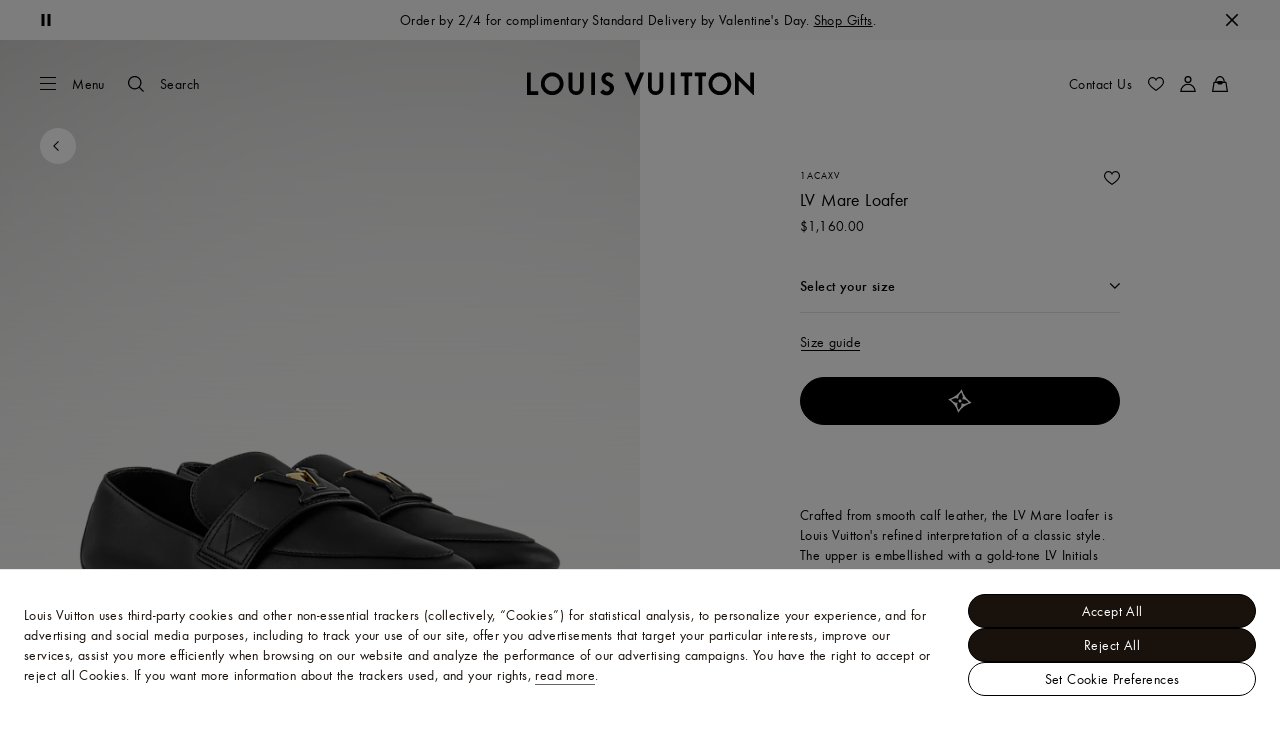

--- FILE ---
content_type: application/x-javascript
request_url: https://us.louisvuitton.com/_nuxt/21074114094/entry-C6IkvDeH.js
body_size: 64848
content:
const __vite__mapDeps=(i,m=__vite__mapDeps,d=(m.f||(m.f=["./apps-BV--wFoi.js","./layout-DzxjbhnU.js","./rollup-vendor-Csqo9Ap5.js","./nuxt-comp-knggRhp_.js","./index-BLrSmO6p.js","./EditorialDiptyque-CCxPVsSJ.js","./EditorialSlider-DQD7bx6Z.js","./pages/products-legacy/_id_/index.vue-BnuSFwCH.js","./EditorialPush-BBHx9adQ.js","./index-DuB8kujZ.js","./cart-DXI7ODgx.js","./CartPriceInfo-B-xe05P8.js","./InformationBanner-BeohCig3.js","./PaypalButton-DmTgjqlH.js","./ShoppingItemCardLegacy-CAqK_mU_.js","./KitComponentsReview-Bw-S_AZF.js","./QuantityInput-CSuJrxqm.js","./dispatch-DE90XVdM.js","./EnvAppSwitch-D6xd9ar_.js","./email-us-GO4myADF.js","./EditorialLayout-D9RXMiO2.js","./wagmi-crct2ksP.js","./homepage-zdrsaLs3.js","./ScrollTrigger-BAutYYkq.js","./EditorialHub-DJjqExY_.js","./ShopTheSelection-CBxvkXAC.js","./repository-BaNP-Ahi.js","./repository-a_ZFzdKQ.js","./repository-CwTGXhba.js","./repository-BC61iPhj.js","./magazine-BC24Jrkj.js","./index-AdaqJ2TQ.js","./reset-sharing-datas-DkAnkTgh.js","./magazine-C8pvoi4R.js","./__tag__-DnRwaJ79.js","./_article_-CGvkyXbz.js","./Masthead-Cd1o-ybR.js","./DailyArticleWrapper-gnujtXEb.js","./index-Bpqxql2s.js","./ServiceCard-Bvsdp-D_.js","./LinkListCard-BY83eSJd.js","./SearchBar-Dp9bLMiJ.js","./broadcasts-B_u6LCvx.js","./contact-us-BE0EBc4l.js","./search-sgid-DvacSmJZ.js","./schemas-search-D-pC2Z66.js","./care-service-IJrGOntz.js","./DownloadAppBlock-C2JBY-Yy.js","./profile-CpOtpJaN.js","./repository-BONKXuC6.js","./AddressManager-BjmCM6-m.js","./index.vue_vue_type_style_index_0_lang-DP4eG6rk.js","./index-CVfnohqv.js","./PrivacyChoicesModal-B53IvKKF.js","./repository-DIezMqAf.js","./registration-Dp-0SUxC.js","./_...slug_-C_fSAH5l.js","./StoreLocator-BfrqySmN.js","./store-locator.mixin-s9DhXASV.js","./AddressSearchForm-B0Vw23iS.js","./StoreList-PX4VVSyR.js","./StoreGeolocation-B_q3A-AX.js","./SocialShare-NI09zJx2.js","./schemas-zhs-cn-CsTvnEk3.js","./transparency-B287Xwo4.js","./legal-privacy-NXiM42iv.js","./overview-CeFTOixi.js","./index-9eTFoV9c.js","./online-repair-H9rX_tBi.js","./index-BUa6-9Xq.js","./_...slug_-CrLf-u5k.js","./error-BL8hfXUN.js","./CheckoutHeader-MPGTG4zT.js","./index-DwXQYAZ0.js","./CartReview-DHdjdXfm.js","./TryOnBeautyStacking-Nhz_44K_.js","./SavedCreditCardList-D_GssPoL.js","./CreditCardVerificationValue-C27XpwV6.js","./CreditCardTypeIcons-ChETcTN9.js","./privacy-policy-BK8TAgpK.js","./newsletter-C72yiJgd.js","./NewsletterForm-COuhO4oe.js","./delivery-returns-CkgqEtPZ.js","./_id_-Bnki1y_G.js","./index-BvwEnPQJ.js","./ProgressStep-B-1Mvv6u.js","./alternative-login-CDmHOq95.js","./3dsecure-BJacl0X6.js","./index-zqZ96dFZ.js","./manage-your-order-DiGEwV-c.js","./Divider.vue_vue_type_style_index_0_lang-C78aqjoU.js","./appointments-DOmDSeGk.js","./AppointmentsUpcoming-B9eydDYS.js","./AppointmentDetails-BIJZfXgq.js","./AppointmentStore-BOJDGTyT.js","./care-service-Dnqd1Zu_.js","./MylvCard-CFDPXFX-.js","./ProductDetails-y_nTsf0Y.js","./PersonalizedProduct-D-6gWonF.js","./index-DKj_hs5j.js","./dijkstra-DeaVJqub.js","./_...slug_-CWwbeLSK.js","./perso-configurator-Dd4439Ql.js","./_plpId_-a8oR6tOv.js","./ProductsRecommendedSlider-ZhoJURr6.js","./reset-password-Ch_5j4CW.js","./index-D9JL8OyN.js","./perso-visualization-ho2SsXzQ.js","./shared-z0xCPa2m.js","./_id_-xcK7HyVf.js","./confirmation-CRoCKWYQ.js","./_article_-SCMMmvLd.js","./_id_-n8XSdeIj.js","./index-21hzyN48.js","./CertificateCard-DKXHHjUb.js","./DiamondPanel-C8WtxYGj.js","./modify-appointment-CBHD9QTm.js","./AppointmentBook-tAgBOU_r.js","./_...slug_-C_nP9MKh.js","./StoreStatus-DVq-uGyX.js","./_experience_-CH0h65Z8.js","./repository-CFs0jf9E.js","./cancel-appointments-BeSThvCP.js","./booking-appointments-D58eVAvY.js","./_id_-DVFOCjkq.js","./pages/products/_id_/_sku_/index.vue-Clc7r_5h.js","./transfer-BJsk9jqy.js","./index-e5nml8oA.js","./RecommendationCard-Cnay29BL.js","./pages/products-legacy/_id_/_sku_.vue-D6vHrw_b.js","./activation-DrObcbos.js","./environmental-characteristics-BfciAsxj.js","./custom-order-approval-Dst8uU8v.js","./error-CbE5IEyG.js","./request-call-back-CqUjAYI1.js","./repository-Bb86R1ms.js"])))=>i.map(i=>d[i]);
(function(){"use strict";(function(t){try{if(t.includes("/static_lvfront/")&&(t=t.replace(/(..\/)+static_lvfront/g,`${window.location.origin}/static_lvfront`)),Array.from(document.head.getElementsByTagName("style")).map(e=>e.innerText).some(e=>e==t))return;if(typeof document<"u"){const e=document.createElement("style");e.appendChild(document.createTextNode(t)),document.head.appendChild(e)}}catch(e){console.error("Css injection error",e)}})(`.lv-help-section{box-sizing:border-box}[dir] .lv-help-section{padding:2.5rem 6.4vw;text-align:center}@media screen and (min-width:48rem){[dir] .lv-help-section{padding-left:3.125vw;padding-right:3.125vw}}@media screen and (min-width:64rem){[dir] .lv-help-section{padding-left:4.6875vw;padding-right:4.6875vw}}@media screen and (min-width:90rem){[dir] .lv-help-section{padding-left:8.3333333333vw;padding-right:8.3333333333vw}}@media screen and (min-width:48rem){[dir] .lv-help-section{padding-bottom:3rem;padding-top:3rem}}[dir] .lv-help-section__ctas{margin:1.5rem auto 0}@media screen and (min-width:48rem){.lv-help-section__ctas{display:flex;flex-wrap:wrap;max-width:46rem}[dir] .lv-help-section__ctas{margin:1rem auto 0}}[dir] .lv-help-section__cta{margin-top:1rem}.lv-help-section__cta .lv-button{align-items:center;display:inline-flex;justify-content:center;width:100%}.lv-help-section__cta .lv-icon{flex:0 0 1rem;height:1rem;width:1rem}[dir=ltr] .lv-help-section__cta .lv-icon{margin-right:.5rem}[dir=rtl] .lv-help-section__cta .lv-icon{margin-left:.5rem}@media screen and (min-width:48rem){.lv-help-section__cta{box-sizing:border-box;display:flex;flex:1 1 auto;width:50%}[dir] .lv-help-section__cta{padding:0 .5rem}}.lv-help-section__cta-phone{display:inline-block}[dir=ltr] .lv-help-section__cta-phone{margin-left:.25rem}[dir=rtl] .lv-help-section__cta-phone{margin-right:.25rem}.lv-help-section__cta-label-wrapper{display:flex;flex-shrink:0;justify-content:center}.error-page{box-sizing:border-box}[dir] .error-page{background:#f8f8f8;padding:1.5rem 6.4vw}@media screen and (min-width:48rem){[dir] .error-page{padding-left:3.125vw;padding-right:3.125vw}}@media screen and (min-width:64rem){[dir] .error-page{padding-left:4.6875vw;padding-right:4.6875vw}}@media screen and (min-width:90rem){[dir] .error-page{padding-left:8.3333333333vw;padding-right:8.3333333333vw}}@media screen and (min-width:48rem){[dir] .error-page{padding-bottom:5rem;padding-top:5rem}}[dir] .error-page__wrap{background:#fff}[dir] .error-page__primary{border-bottom:1px solid #f8f8f8;padding:1.5rem 1.5rem 2rem;text-align:center}@media screen and (min-width:48rem){[dir] .error-page__primary{padding:3rem}}.error-page__image-wrap{max-width:13.75rem}[dir] .error-page__image-wrap{margin:0 auto}@media screen and (min-width:48rem){.error-page__image-wrap{max-width:25rem}}.error-page__image-placeholder{display:block;overflow:hidden;position:relative}.error-page__image-placeholder:before{content:"";display:block;width:100%}[dir] .error-page__image-placeholder:before{padding-top:100%}.error-page__image-placeholder>:not(button):not(.lv-loader):not(.lv-nosized){position:absolute;top:0;width:100%}[dir] .error-page__image-placeholder>:not(button):not(.lv-loader):not(.lv-nosized){left:0;right:0}.error-page__image-placeholder>:not(button):not(.lv-loader):not(.lv-nosized).-v-align{top:50%}[dir] .error-page__image-placeholder>:not(button):not(.lv-loader):not(.lv-nosized).-v-align{transform:translateY(-50%)}[dir] .error-page__image-placeholder:before{padding:68.375% 0 0}@media screen and (min-width:48rem){.error-page__text{max-width:47.5rem}[dir] .error-page__text{margin:1rem auto 0}}.error-page__dev{font-size:.875rem}[dir] .error-page__dev{background:#f8f8f8;border-bottom:1px solid #f8f8f8;margin:1;padding:1rem}[dir=ltr] .error-page__dev{text-align:left}[dir=rtl] .error-page__dev{text-align:right}
.lv-product{min-height:100vh}.lv-product__purchase{opacity:0}[dir] .lv-product__purchase{transition:opacity .3s cubic-bezier(.39,.575,.565,1)}.lv-product__purchase.-calculated.-loaded{opacity:1}.lv-product__purchase.-calculated.-loaded:has(.lv-button.-primary){bottom:calc(var(--height)*-1 - -3.75rem);position:sticky}@media screen and (min-width:64rem){.lv-product__purchase{opacity:1}.lv-product__purchase.-calculated.-loaded:has(.lv-button.-primary){bottom:auto;position:relative}}.lv-product__oob-icon{color:#294883;height:.875rem;width:.875rem}.lv-product__interactions{align-items:center;display:flex;gap:1rem;justify-content:flex-end;position:absolute;top:0}[dir=ltr] .lv-product__interactions{right:0}[dir=rtl] .lv-product__interactions{left:0}[dir] .lv-product__interactions .lv-product-add-to-wishlist__button{margin:-.5rem}[dir] .lv-product__interactions .lv-button.-only-icon{padding:.5rem}.lv-product__interactions.-is-oob{align-items:flex-end;flex-direction:column;gap:.5rem}[dir] .lv-product__quantity{border-bottom:1px solid #e1e1e1}[dir] .lv-product__size-guide{margin:1rem 0 0}.lv-product__kitting-perso{align-items:center;display:flex;gap:1.5rem;justify-content:space-between}[dir] .lv-product__kitting-title{margin:0}[dir] .lv-product .lv-product-refill-button,[dir] .lv-product .lv-product-virtual-studio{margin:.5rem 0 0}[dir] .lv-product__locate-in-store .lv-button{background:transparent}[dir] .lv-product__locate-in-store+*>.lv-product-purchase__description-flex{margin-top:0}.lv-product__head{position:relative}.lv-product__commercial-tag{color:inherit;color:#767676;font-size:.875rem;font-weight:400;letter-spacing:.025rem;line-height:1rem}[dir] .lv-product__commercial-tag{margin-bottom:.25rem;margin-top:1rem}.lv-product__commercial-tag:lang(ko),.lv-product__commercial-tag:lang(zh){font-size:.7875rem}.lv-product__commercial-tag:lang(ja){font-size:.7rem}.lv-product__commercial-tag:lang(ja),.lv-product__commercial-tag:lang(ko),.lv-product__commercial-tag:lang(th),.lv-product__commercial-tag:lang(zh){font-style:normal;letter-spacing:0;line-height:normal}.lv-product__commercial-tag:lang(th){word-break:break-word}.lv-product__commercial-tag:lang(vi){line-height:1.3}.lv-product__sections{position:relative}[dir] .lv-product__sections{background:#fff;margin:0}.lv-product__perso-buttons{display:flex;flex-direction:column;gap:1rem}.lv-product__sku-wrapper{align-items:center;display:flex}[dir] .lv-product__sku-wrapper{margin:0 0 .25rem}[dir=ltr] .lv-product__sku-wrapper .lv-icon{margin-right:.5rem}[dir=rtl] .lv-product__sku-wrapper .lv-icon{margin-left:.5rem}.lv-product__sku{display:block}.lv-product__long-sku:before{content:"";display:inline-block;height:.625rem;position:relative;width:.0625rem}[dir] .lv-product__long-sku:before{background-color:#000;margin:0 .5rem}[dir=ltr] .lv-product__long-sku:before{left:0}[dir=rtl] .lv-product__long-sku:before{right:0}.lv-product__name{text-transform:none}[dir] .lv-product__name{margin:0 0 .25rem}[dir] .lv-product__panels{margin-top:1rem}[dir] .lv-product__panels div:first-child .lv-product-panel__button{border-bottom:1px solid #e1e1e1}[dir] .lv-product__panels div:not(:first-child) .lv-product-panel__button{border-top:none}[dir] .lv-product__panels div:last-child .lv-product-panel__button{border-bottom:none}@media screen and (min-width:64rem){.lv-product__panels{-moz-column-gap:1rem;column-gap:1rem;display:flex}[dir] .lv-product__panels div:first-child .lv-product-panel__button{border-bottom:none}}[dir] .lv-product__section{background:#fff}[dir] .lv-product__section-title{margin:0 0 1.5rem}@media screen and (min-width:64rem){[dir] .lv-product__section-title{margin-bottom:2rem}}.lv-product__section .-square-ratio{display:block;overflow:hidden;position:relative;width:100%}.lv-product__section .-square-ratio:before{content:"";display:block;width:100%}[dir] .lv-product__section .-square-ratio:before{padding-top:100%}.lv-product__section .-square-ratio>:not(button):not(.lv-loader):not(.lv-nosized){position:absolute;top:0;width:100%}[dir] .lv-product__section .-square-ratio>:not(button):not(.lv-loader):not(.lv-nosized){left:0;right:0}.lv-product__section .-square-ratio>:not(button):not(.lv-loader):not(.lv-nosized).-v-align{top:50%}[dir] .lv-product__section .-square-ratio>:not(button):not(.lv-loader):not(.lv-nosized).-v-align{transform:translateY(-50%)}.lv-product__section .-portrait-ratio{display:block;overflow:hidden;position:relative;width:100%}.lv-product__section .-portrait-ratio:before{content:"";display:block;width:100%}[dir] .lv-product__section .-portrait-ratio:before{padding-top:125%}.lv-product__section .-portrait-ratio>:not(button):not(.lv-loader):not(.lv-nosized){position:absolute;top:0;width:100%}[dir] .lv-product__section .-portrait-ratio>:not(button):not(.lv-loader):not(.lv-nosized){left:0;right:0}.lv-product__section .-portrait-ratio>:not(button):not(.lv-loader):not(.lv-nosized).-v-align{top:50%}[dir] .lv-product__section .-portrait-ratio>:not(button):not(.lv-loader):not(.lv-nosized).-v-align{transform:translateY(-50%)}.lv-product__section .-landscape-ratio{display:block;overflow:hidden;position:relative;width:100%}.lv-product__section .-landscape-ratio:before{content:"";display:block;width:100%}[dir] .lv-product__section .-landscape-ratio:before{padding-top:56.27462%}.lv-product__section .-landscape-ratio>:not(button):not(.lv-loader):not(.lv-nosized){position:absolute;top:0;width:100%}[dir] .lv-product__section .-landscape-ratio>:not(button):not(.lv-loader):not(.lv-nosized){left:0;right:0}.lv-product__section .-landscape-ratio>:not(button):not(.lv-loader):not(.lv-nosized).-v-align{top:50%}[dir] .lv-product__section .-landscape-ratio>:not(button):not(.lv-loader):not(.lv-nosized).-v-align{transform:translateY(-50%)}[dir] .lv-product__section.-detailed{margin-top:2rem!important}@media screen and (min-width:64rem){.lv-product__section.-detailed{display:flex;justify-content:space-between}[dir] .lv-product__section.-detailed{margin-top:5rem}}[dir] .lv-product__section.-exclu-services{padding:2rem .5rem}.lv-product__section.-exclu-services .lv-product__section-title{box-sizing:border-box}[dir] .lv-product__section.-exclu-services .lv-product__section-title{padding-left:6.4vw;padding-right:6.4vw}@media screen and (min-width:48rem){[dir] .lv-product__section.-exclu-services .lv-product__section-title{padding-left:3.125vw;padding-right:3.125vw}}@media screen and (min-width:64rem){[dir] .lv-product__section.-exclu-services .lv-product__section-title{padding-left:4.6875vw;padding-right:4.6875vw}}@media screen and (min-width:90rem){[dir] .lv-product__section.-exclu-services .lv-product__section-title{padding-left:8.3333333333vw;padding-right:8.3333333333vw}}@media screen and (min-width:64rem){[dir] .lv-product__section.-exclu-services{padding:5rem .5rem}[dir] .lv-product__section.-exclu-services .lv-product__section-title{text-align:center}}.lv-product__section.-otherviews{align-items:stretch;display:flex;flex-direction:column}.lv-product__section.-otherviews header{flex:1 1 100%}.lv-product__section.-otherviews a{color:inherit;color:#000;font-size:1rem;font-size:1.125rem;font-weight:400;letter-spacing:.025rem;line-height:1.25rem;text-decoration:none}[dir] .lv-product__section.-otherviews a{box-shadow:0 2px 0 -1px currentColor;cursor:pointer;transition:color .3s cubic-bezier(.39,.575,.565,1)}.lv-product__section.-otherviews a:lang(ko),.lv-product__section.-otherviews a:lang(zh){font-size:.9rem}.lv-product__section.-otherviews a:lang(ja){font-size:.8rem}.lv-product__section.-otherviews a:lang(ja),.lv-product__section.-otherviews a:lang(ko),.lv-product__section.-otherviews a:lang(th),.lv-product__section.-otherviews a:lang(zh){font-style:normal;letter-spacing:0;line-height:normal}.lv-product__section.-otherviews a:lang(th){word-break:break-word}.lv-product__section.-otherviews a:lang(vi){line-height:1.3}@media(forced-colors:active){.lv-product__section.-otherviews a{text-decoration:underline}[dir] .lv-product__section.-otherviews a{box-shadow:none}}@media(-moz-touch-enabled:0),(-webkit-hover:hover),(hover:hover)and (pointer:fine){.lv-product__section.-otherviews a:hover{color:#0009}}.keyboard-is-used .lv-product__section.-otherviews a:focus{color:#0009}.lv-product__section.-otherviews a:disabled{color:#0006}[dir] .lv-product__section.-otherviews a:disabled{cursor:auto}.lv-product__section.-otherviews>div:not(.lv-product__section-media)>*+*{display:inline-block}@media screen and (min-width:64rem){.lv-product__section.-otherviews{align-items:flex-start;flex-flow:row wrap}[dir] .lv-product__section.-otherviews{padding:0 8.3333333333vw}[dir] .lv-product__section.-otherviews header{margin-bottom:6rem}[dir] .lv-product__section.-otherviews>*+*{margin-top:0}.lv-product__section.-otherviews>*{flex:1 1 50%}.lv-product__section.-otherviews>div:not(.lv-product__section-media){box-sizing:border-box;max-width:50%}.lv-product__section.-otherviews .lv-product__section-media{box-sizing:border-box;max-width:50%;position:relative}[dir=ltr] .lv-product__section.-otherviews .lv-product__section-media{padding:0 0 0 1rem}[dir=ltr] .lv-product__section.-otherviews .lv-product__section-main,[dir=rtl] .lv-product__section.-otherviews .lv-product__section-media{padding:0 1rem 0 0}[dir=rtl] .lv-product__section.-otherviews .lv-product__section-main{padding:0 0 0 1rem}.lv-product__section.-otherviews.-center{justify-content:center}.lv-product__section.-otherviews.-center>*{box-sizing:border-box}[dir=ltr] .lv-product__section.-otherviews.-center>*{margin-left:-6.4vw}[dir=rtl] .lv-product__section.-otherviews.-center>*{margin-right:-6.4vw}}@media screen and (min-width:64rem)and (min-width:48rem){[dir=ltr] .lv-product__section.-otherviews.-center>*{margin-left:-3.125vw}[dir=rtl] .lv-product__section.-otherviews.-center>*{margin-right:-3.125vw}}@media screen and (min-width:64rem)and (min-width:64rem){[dir=ltr] .lv-product__section.-otherviews.-center>*{margin-left:-4.6875vw}[dir=rtl] .lv-product__section.-otherviews.-center>*{margin-right:-4.6875vw}}@media screen and (min-width:64rem)and (min-width:90rem){[dir=ltr] .lv-product__section.-otherviews.-center>*{margin-left:-8.3333333333vw}[dir=rtl] .lv-product__section.-otherviews.-center>*{margin-right:-8.3333333333vw}}[dir=ltr] .lv-product__section.-otherviews.-center .lv-product__section-main{padding-left:8.3333333333%;padding-right:0}[dir=rtl] .lv-product__section.-otherviews.-center .lv-product__section-main{padding-left:0;padding-right:8.3333333333%}.lv-product__section.-services{align-items:center;display:flex;flex-direction:column}[dir] .lv-product__section.-services{padding-bottom:2.5rem}.lv-product__section.-services>*{flex:1 1 100%}.lv-product__section.-services header{justify-content:flex-start}[dir] .lv-product__section.-services header{padding:0}[dir] .lv-product__section.-services header h2{margin:0}@media screen and (min-width:64rem){.lv-product__section.-services{flex-flow:row wrap}.lv-product__section.-services>*+*{flex:1 1 50%;width:50%}}[dir] .lv-product__section.lv-product-page-craftsmanship{margin:2.5rem 0 0}@media screen and (min-width:64rem){[dir] .lv-product__section.lv-product-page-craftsmanship{margin-top:4rem}}[dir] .lv-product__section.lv-product-edito{margin:4rem 0 0}@media screen and (min-width:64rem){[dir] .lv-product__section.lv-product-edito{margin-top:0}}[dir] .lv-product__description{margin:0 0 1rem}[dir] .lv-product__detailed-features,[dir] .lv-product__information{margin-bottom:1.5rem}[dir] .lv-product__information .lv-product-detailed-information{border-top:1px solid #efefef}[dir] .lv-product__information .lv-product-detailed-information .lv-expandable-panel{border-bottom:1px solid #efefef}[dir] .lv-product__information .lv-product__details{margin-bottom:1.5rem}.lv-product__header-buttons{display:flex;flex-direction:column}[dir] .lv-product__header-buttons{margin-top:3rem}.lv-product__header-buttons .lv-expandable-panel .lv-product__view-more-button{color:inherit;color:#000;font-size:.875rem;font-weight:400;letter-spacing:.025rem;line-height:1rem;text-decoration:none}[dir] .lv-product__header-buttons .lv-expandable-panel .lv-product__view-more-button{box-shadow:0 2px 0 -1px currentColor;cursor:pointer;transition:color .3s cubic-bezier(.39,.575,.565,1)}.lv-product__header-buttons .lv-expandable-panel .lv-product__view-more-button:lang(ko),.lv-product__header-buttons .lv-expandable-panel .lv-product__view-more-button:lang(zh){font-size:.7875rem}.lv-product__header-buttons .lv-expandable-panel .lv-product__view-more-button:lang(ja){font-size:.7rem;font-style:normal;letter-spacing:0;line-height:normal}.lv-product__header-buttons .lv-expandable-panel .lv-product__view-more-button:lang(ko),.lv-product__header-buttons .lv-expandable-panel .lv-product__view-more-button:lang(th),.lv-product__header-buttons .lv-expandable-panel .lv-product__view-more-button:lang(zh){font-style:normal;letter-spacing:0;line-height:normal}.lv-product__header-buttons .lv-expandable-panel .lv-product__view-more-button:lang(th){word-break:break-word}.lv-product__header-buttons .lv-expandable-panel .lv-product__view-more-button:lang(vi){line-height:1.3}@media(forced-colors:active){.lv-product__header-buttons .lv-expandable-panel .lv-product__view-more-button{text-decoration:underline}[dir] .lv-product__header-buttons .lv-expandable-panel .lv-product__view-more-button{box-shadow:none}}@media(-moz-touch-enabled:0),(-webkit-hover:hover),(hover:hover)and (pointer:fine){.lv-product__header-buttons .lv-expandable-panel .lv-product__view-more-button:hover{color:#0009}}.keyboard-is-used .lv-product__header-buttons .lv-expandable-panel .lv-product__view-more-button:focus{color:#0009}.lv-product__header-buttons .lv-expandable-panel .lv-product__view-more-button:disabled{color:#0006}[dir] .lv-product__header-buttons .lv-expandable-panel .lv-product__view-more-button:disabled{cursor:auto}[dir] .lv-product__header-buttons .lv-product-features-buttons{margin-top:0}[dir] .lv-product__header-buttons .lv-product-features-buttons .lv-product-features-buttons__button{margin:1rem 0 0}[dir] .lv-product__price{margin-bottom:1.5rem}[dir] .lv-product .lv-back-button,[dir] .lv-product .lv-video-loop__play-pause{margin:1rem}@media screen and (min-width:48rem){[dir=ltr] .lv-product .lv-back-button,[dir=ltr] .lv-product .lv-video-loop__play-pause{margin:1.5rem 1.5rem 1.5rem 3.125vw}[dir=rtl] .lv-product .lv-back-button,[dir=rtl] .lv-product .lv-video-loop__play-pause{margin:1.5rem 3.125vw 1.5rem 1.5rem}}@media screen and (min-width:64rem){[dir=ltr] .lv-product .lv-back-button,[dir=ltr] .lv-product .lv-video-loop__play-pause{margin:2.5rem 2.5rem 2.5rem 3.125vw}[dir=rtl] .lv-product .lv-back-button,[dir=rtl] .lv-product .lv-video-loop__play-pause{margin:2.5rem 3.125vw 2.5rem 2.5rem}}.lv-product .lv-back-button{position:absolute;top:0;z-index:3}[dir] .lv-product .lv-product-immersion+.lv-product-page-edito{margin:0 auto}[dir=ltr] .lv-product .lv-product-cross-sell .lv-tabs__panels{margin-right:0}[dir=rtl] .lv-product .lv-product-cross-sell .lv-tabs__panels{margin-left:0}[dir] .lv-product .lv-product-variations+.lv-product-personalization-panel{border-top:1px solid #e1e1e1}[dir] .lv-product .lv-product-variations:has(.lv-product-variations__size)+.lv-quantity{margin-top:1.5rem}[dir] .lv-product .lv-product-variations.-with-contextual-sizing+.lv-product-personalization{margin-top:1rem}[dir] .lv-product .lv-product-sourcing+.lv-product-personalization{margin-top:.5rem}.-header-is-immersive .lv-product .lv-product-page-header .lv-back-button{top:2.5rem}@media screen and (min-width:48rem){.-header-is-immersive .lv-product .lv-product-page-header .lv-back-button{top:4rem}}@media screen and (min-width:64rem){.-header-is-immersive .lv-product .lv-product-page-header .lv-back-button{top:3rem}}.lv-product__highend-perso-container{height:100vh;position:relative}.lv-product__highend-perso-iframe{height:100%;width:100%}.lv-product.-highend{display:block;min-height:calc(var(--vh, 1vh)*100 - 3.5rem);position:relative}@media screen and (min-width:64rem){.lv-product.-highend{min-height:calc(var(--vh, 1vh)*100 - 5.5rem)}}`)})();
var An=Object.defineProperty;var $n=(e,t,r)=>t in e?An(e,t,{enumerable:!0,configurable:!0,writable:!0,value:r}):e[t]=r;var V=(e,t,r)=>$n(e,typeof t!="symbol"?t+"":t,r);import{_ as d,g as Ln}from"./rollup-vendor-Csqo9Ap5.js";import{ko as Sn,jg as kn,kp as Rn,kq as Cn,kr as rr,ks as In,kt as or,ku as Dn,kv as Mn,kw as Vn,kx as Un,ky as qn,kz as Nn,kA as jn,kB as xn,kC as $,gN as z,kD as zn,kE as Ce,gk as ye,kF as $e,g as F,B as ce,dk as Bn,kG as Hn,kH as Fn,i as G,dn as Gn,kI as He,kJ as nr,kK as ee,kL as Kn,kM as Wn,kN as Yn,kc as dt,kO as wt,kP as Jr,kQ as Jn,cx as Qr,kR as Qn,kS as de,kT as Xr,kU as ir,kV as ar,kW as Xn,dv as Y,kX as sr,kY as Zr,kZ as Zn,k_ as ei,ay as Ae,k$ as ti,l0 as ri,eJ as oi,d7 as Ot,j as Fe,l1 as eo,l2 as pt,eN as ni,f as be,b as le,l3 as ii,df as j,fJ as to,m as ro,l4 as ai,l5 as si,l6 as ci,l7 as li,l8 as ui,l9 as di,la as pi,lb as mi,lc as _i,ld as fi,le as hi,lf as gi,lg as vi,lh as yi,li as Ei,lj as bi,lk as Ti,ll as wi,lm as Oi,ln as Pi,lo as Ai,g0 as cr,lp as $i,lq as Li,lr,gf as Si,ls as ki,dN as Ie,ke as Ri,eH as Pt,lt as oo,p as Oe,A as At,el as no,lu as Ci,k as io,lv as Ii,jT as Di,hj as Mi,jL as Vi,L as Ui,lw as qi,lx as Ni,ly as ji,lz as xi,lA as ao,lB as zi,lC as ur,lD as dr,lE as Bi,gL as mt,dt as so,lF as co,by as pe,lG as Hi,lH as Fi,lI as Gi,bB as Ki,lJ as Wi,lK as Yi,lL as Ji,lM as Qi,gY as Ee,lN as pr,bT as Te,gX as ke,lO as Xi,lP as Zi,j1 as ea,v as x,dJ as mr,bI as _r,lQ as fr,dM as hr,cW as ta,o as Ge,d as ra,bm as gr,lR as vr,es as Ke,bE as Ue,lS as qe,l as oa,ae as J,c as ge,as as $t,s as na,at as ia,c4 as lo,lT as Re,lU as aa,aE as sa,lV as ca,r as uo,lW as la,lX as ua,lY as da,lZ as pa,l_ as yr,u as Pe,l$ as ma,m0 as _a,m1 as fa,m2 as ha,gM as po,m3 as ga,jS as Ne,b8 as we,m4 as va,m5 as Er,m6 as ya,m7 as mo,m8 as Lt,m9 as Ea,W as _o,ma as fo,bJ as ho,ah as M,mb as ba,aa as Ta,_ as We,R as X,O as R,a1 as Ye,X as go,G as wa,a5 as Oa,K as D,Q as S,Z as Le,a2 as Pa,a9 as vo,a8 as yo,T as je,Y as br,N as Aa,J as $a,fF as La,cd as Sa,eA as ka,e as Ra,mc as Ca,md as Ia,ak as Da,me as Ma,mf as Va,mg as Ua,mh as qa,U as Eo,mi as Na,mj as ja,fA as xa,mk as Xe,kk as za,ml as Ba,mm as Ha,hO as Fa,cV as Tr,aU as St,cA as bo,mn as To,dw as Ga,mo as Ka,mp as Wa,z as wr,bN as Ya,kl as xe,g1 as Ja,mq as Qa,fs as Xa}from"./layout-DzxjbhnU.js";import{ai as Za,aj as es,z as ts,ak as rs,ah as Or,al as kt}from"./pages/products-legacy/_id_/index.vue-BnuSFwCH.js";import{u as Rt,i as os}from"./nuxt-comp-knggRhp_.js";class ns extends Error{constructor(t,r){super(t,r),this.name="FetchError",r!=null&&r.cause&&!this.cause&&(this.cause=r.cause)}}function is(e){var c,u,l,m,f;const t=((c=e.error)==null?void 0:c.message)||((u=e.error)==null?void 0:u.toString())||"",r=((l=e.request)==null?void 0:l.method)||((m=e.options)==null?void 0:m.method)||"GET",o=((f=e.request)==null?void 0:f.url)||String(e.request)||"/",n=`[${r}] ${JSON.stringify(o)}`,i=e.response?`${e.response.status} ${e.response.statusText}`:"<no response>",a=`${n}: ${i}${t?` ${t}`:""}`,s=new ns(a,e.error?{cause:e.error}:void 0);for(const _ of["request","options","response"])Object.defineProperty(s,_,{get(){return e[_]}});for(const[_,h]of[["data","_data"],["status","status"],["statusCode","status"],["statusText","statusText"],["statusMessage","statusText"]])Object.defineProperty(s,_,{get(){return e.response&&e.response[h]}});return s}const as=new Set(Object.freeze(["PATCH","POST","PUT","DELETE"]));function Pr(e="GET"){return as.has(e.toUpperCase())}function ss(e){if(e===void 0)return!1;const t=typeof e;return t==="string"||t==="number"||t==="boolean"||t===null?!0:t!=="object"?!1:Array.isArray(e)?!0:e.buffer?!1:e.constructor&&e.constructor.name==="Object"||typeof e.toJSON=="function"}const cs=new Set(["image/svg","application/xml","application/xhtml","application/html"]),ls=/^application\/(?:[\w!#$%&*.^`~-]*\+)?json(;.+)?$/i;function us(e=""){if(!e)return"json";const t=e.split(";").shift()||"";return ls.test(t)?"json":cs.has(t)||t.startsWith("text/")?"text":"blob"}function ds(e,t,r,o){const n=ps((t==null?void 0:t.headers)??(e==null?void 0:e.headers),r==null?void 0:r.headers,o);let i;return(r!=null&&r.query||r!=null&&r.params||t!=null&&t.params||t!=null&&t.query)&&(i={...r==null?void 0:r.params,...r==null?void 0:r.query,...t==null?void 0:t.params,...t==null?void 0:t.query}),{...r,...t,query:i,params:i,headers:n}}function ps(e,t,r){if(!t)return new r(e);const o=new r(t);if(e)for(const[n,i]of Symbol.iterator in e||Array.isArray(e)?e:new r(e))o.set(n,i);return o}async function De(e,t){if(t)if(Array.isArray(t))for(const r of t)await r(e);else await t(e)}const ms=new Set([408,409,425,429,500,502,503,504]),_s=new Set([101,204,205,304]);function wo(e={}){const{fetch:t=globalThis.fetch,Headers:r=globalThis.Headers,AbortController:o=globalThis.AbortController}=e;async function n(s){const c=s.error&&s.error.name==="AbortError"&&!s.options.timeout||!1;if(s.options.retry!==!1&&!c){let l;typeof s.options.retry=="number"?l=s.options.retry:l=Pr(s.options.method)?0:1;const m=s.response&&s.response.status||500;if(l>0&&(Array.isArray(s.options.retryStatusCodes)?s.options.retryStatusCodes.includes(m):ms.has(m))){const f=typeof s.options.retryDelay=="function"?s.options.retryDelay(s):s.options.retryDelay||0;return f>0&&await new Promise(_=>setTimeout(_,f)),i(s.request,{...s.options,retry:l-1})}}const u=is(s);throw Error.captureStackTrace&&Error.captureStackTrace(u,i),u}const i=async function(c,u={}){const l={request:c,options:ds(c,u,e.defaults,r),response:void 0,error:void 0};l.options.method&&(l.options.method=l.options.method.toUpperCase()),l.options.onRequest&&await De(l,l.options.onRequest),typeof l.request=="string"&&(l.options.baseURL&&(l.request=Sn(l.request,l.options.baseURL)),l.options.query&&(l.request=Rn(l.request,l.options.query),delete l.options.query),"query"in l.options&&delete l.options.query,"params"in l.options&&delete l.options.params),l.options.body&&Pr(l.options.method)&&(ss(l.options.body)?(l.options.body=typeof l.options.body=="string"?l.options.body:JSON.stringify(l.options.body),l.options.headers=new r(l.options.headers||{}),l.options.headers.has("content-type")||l.options.headers.set("content-type","application/json"),l.options.headers.has("accept")||l.options.headers.set("accept","application/json")):("pipeTo"in l.options.body&&typeof l.options.body.pipeTo=="function"||typeof l.options.body.pipe=="function")&&("duplex"in l.options||(l.options.duplex="half")));let m;if(!l.options.signal&&l.options.timeout){const _=new o;m=setTimeout(()=>{const h=new Error("[TimeoutError]: The operation was aborted due to timeout");h.name="TimeoutError",h.code=23,_.abort(h)},l.options.timeout),l.options.signal=_.signal}try{l.response=await t(l.request,l.options)}catch(_){return l.error=_,l.options.onRequestError&&await De(l,l.options.onRequestError),await n(l)}finally{m&&clearTimeout(m)}if((l.response.body||l.response._bodyInit)&&!_s.has(l.response.status)&&l.options.method!=="HEAD"){const _=(l.options.parseResponse?"json":l.options.responseType)||us(l.response.headers.get("content-type")||"");switch(_){case"json":{const h=await l.response.text(),b=l.options.parseResponse||kn;l.response._data=b(h);break}case"stream":{l.response._data=l.response.body||l.response._bodyInit;break}default:l.response._data=await l.response[_]()}}return l.options.onResponse&&await De(l,l.options.onResponse),!l.options.ignoreResponseError&&l.response.status>=400&&l.response.status<600?(l.options.onResponseError&&await De(l,l.options.onResponseError),await n(l)):l.response},a=async function(c,u){return(await i(c,u))._data};return a.raw=i,a.native=(...s)=>t(...s),a.create=(s={},c={})=>wo({...e,...c,defaults:{...e.defaults,...c.defaults,...s}}),a}const ze=(function(){if(typeof globalThis<"u")return globalThis;if(typeof self<"u")return self;if(typeof window<"u")return window;if(typeof global<"u")return global;throw new Error("unable to locate global object")})(),fs=ze.fetch?(...e)=>ze.fetch(...e):()=>Promise.reject(new Error("[ofetch] global.fetch is not supported!")),hs=ze.Headers,gs=ze.AbortController,Oo=wo({fetch:fs,Headers:hs,AbortController:gs}),vs=Oo;globalThis.$fetch||(globalThis.$fetch=vs.create({baseURL:Cn()}));"global"in globalThis||(globalThis.global=globalThis);async function Ct(e,t={}){const r=t.document||e.resolvedOptions.document;if(!r||!e.dirty)return;const o={shouldRender:!0,tags:[]};if(await e.hooks.callHook("dom:beforeRender",o),!!o.shouldRender)return e._domUpdatePromise||(e._domUpdatePromise=new Promise(async n=>{var _;const i=new Map,a=new Promise(h=>{e.resolveTags().then(b=>{h(b.map(y=>{const v=i.get(y._d)||0,p={tag:y,id:(v?`${y._d}:${v}`:y._d)||rr(y),shouldRender:!0};return y._d&&In(y._d)&&i.set(y._d,v+1),p}))})});let s=e._dom;if(!s){s={title:r.title,elMap:new Map().set("htmlAttrs",r.documentElement).set("bodyAttrs",r.body)};for(const h of["body","head"]){const b=(_=r[h])==null?void 0:_.children;for(const y of b){const v=y.tagName.toLowerCase();if(!or.has(v))continue;const p=Dn({tag:v,props:{}},{innerHTML:y.innerHTML,...y.getAttributeNames().reduce((g,E)=>(g[E]=y.getAttribute(E),g),{})||{}});if(p.key=y.getAttribute("data-hid")||void 0,p._d=Mn(p)||rr(p),s.elMap.has(p._d)){let g=1,E=p._d;for(;s.elMap.has(E);)E=`${p._d}:${g++}`;s.elMap.set(E,y)}else s.elMap.set(p._d,y)}}}s.pendingSideEffects={...s.sideEffects},s.sideEffects={};function c(h,b,y){const v=`${h}:${b}`;s.sideEffects[v]=y,delete s.pendingSideEffects[v]}function u({id:h,$el:b,tag:y}){const v=y.tag.endsWith("Attrs");s.elMap.set(h,b),v||(y.textContent&&y.textContent!==b.textContent&&(b.textContent=y.textContent),y.innerHTML&&y.innerHTML!==b.innerHTML&&(b.innerHTML=y.innerHTML),c(h,"el",()=>{b==null||b.remove(),s.elMap.delete(h)}));for(const p in y.props){if(!Object.prototype.hasOwnProperty.call(y.props,p))continue;const g=y.props[p];if(p.startsWith("on")&&typeof g=="function"){const T=b==null?void 0:b.dataset;if(T&&T[`${p}fired`]){const A=p.slice(0,-5);g.call(b,new Event(A.substring(2)))}b.getAttribute(`data-${p}`)!==""&&((y.tag==="bodyAttrs"?r.defaultView:b).addEventListener(p.substring(2),g.bind(b)),b.setAttribute(`data-${p}`,""));continue}const E=`attr:${p}`;if(p==="class"){if(!g)continue;for(const T of g)v&&c(h,`${E}:${T}`,()=>b.classList.remove(T)),!b.classList.contains(T)&&b.classList.add(T)}else if(p==="style"){if(!g)continue;for(const[T,A]of g)c(h,`${E}:${T}`,()=>{b.style.removeProperty(T)}),b.style.setProperty(T,A)}else g!==!1&&g!==null&&(b.getAttribute(p)!==g&&b.setAttribute(p,g===!0?"":String(g)),v&&c(h,E,()=>b.removeAttribute(p)))}}const l=[],m={bodyClose:void 0,bodyOpen:void 0,head:void 0},f=await a;for(const h of f){const{tag:b,shouldRender:y,id:v}=h;if(y){if(b.tag==="title"){r.title=b.textContent,c("title","",()=>r.title=s.title);continue}h.$el=h.$el||s.elMap.get(v),h.$el?u(h):or.has(b.tag)&&l.push(h)}}for(const h of l){const b=h.tag.tagPosition||"head";h.$el=r.createElement(h.tag.tag),u(h),m[b]=m[b]||r.createDocumentFragment(),m[b].appendChild(h.$el)}for(const h of f)await e.hooks.callHook("dom:renderTag",h,r,c);m.head&&r.head.appendChild(m.head),m.bodyOpen&&r.body.insertBefore(m.bodyOpen,r.body.firstChild),m.bodyClose&&r.body.appendChild(m.bodyClose);for(const h in s.pendingSideEffects)s.pendingSideEffects[h]();e._dom=s,await e.hooks.callHook("dom:rendered",{renders:f}),n()}).finally(()=>{e._domUpdatePromise=void 0,e.dirty=!1})),e._domUpdatePromise}function ys(e={}){var o,n,i;const t=((o=e.domOptions)==null?void 0:o.render)||Ct;e.document=e.document||(typeof window<"u"?document:void 0);const r=((i=(n=e.document)==null?void 0:n.head.querySelector('script[id="unhead:payload"]'))==null?void 0:i.innerHTML)||!1;return Vn({...e,plugins:[...e.plugins||[],{key:"client",hooks:{"entries:updated":t}}],init:[r?JSON.parse(r):!1,...e.init||[]]})}function Es(e,t){let r=0;return()=>{const o=++r;t(()=>{r===o&&e()})}}function bs(e={}){const t=ys({domOptions:{render:Es(()=>Ct(t),r=>setTimeout(r,0))},...e});return t.install=Un(t),t}const Ts={disableDefaults:!0,disableCapoSorting:!1,plugins:[qn,Nn,jn,xn]},ws=$({name:"nuxt:head",enforce:"pre",setup(e){const t=bs(Ts);e.vueApp.use(t);{let r=!0;const o=async()=>{r=!1,await Ct(t)};t.hooks.hook("dom:beforeRender",n=>{n.shouldRender=!r}),e.hooks.hook("page:start",()=>{r=!0}),e.hooks.hook("page:finish",()=>{e.isHydrating||o()}),e.hooks.hook("app:error",o),e.hooks.hook("app:suspense:resolve",o)}}}),Os=/(:\w+)\([^)]+\)/g,Ps=/(:\w+)[?+*]/g,As=/:\w+/g,$s=(e,t)=>t.path.replace(Os,"$1").replace(Ps,"$1").replace(As,r=>{var o;return((o=e.params[r.slice(1)])==null?void 0:o.toString())||""}),_t=(e,t)=>{const r=e.route.matched.find(n=>{var i;return((i=n.components)==null?void 0:i.default)===e.Component.type}),o=t??(r==null?void 0:r.meta.key)??(r&&$s(e.route,r));return typeof o=="function"?o(e.route):o},Ls=(e,t)=>({default:()=>e?z(zn,e===!0?{}:e,t):t});function It(e){return Array.isArray(e)?e:[e]}const Ss={layout:"dispatch"},Ze=null,ks={layout:"clean"},Rs={pageContext:{utagData:{pageName:"site_map",pageNameLinked:"site_map",pageType:"sitemap"}},layout:"default",name:"SitemapPage"},Cs={layout:"clean-with-tracking"},Is={name:"manage-your-order"},Ds={layout:"clean"},Ms={layout:"clean"},et=[{name:"apps",path:"/apps",component:()=>d(()=>import("./apps-BV--wFoi.js"),__vite__mapDeps([0,1,2,3,4,5,6,7,8,9]),import.meta.url)},{name:"cart",path:"/cart",component:()=>d(()=>import("./cart-DXI7ODgx.js").then(e=>e.c),__vite__mapDeps([10,2,1,3,11,7,12,13,14,15,16]),import.meta.url)},{name:"beware",path:"/beware",component:()=>d(()=>import("./layout-DzxjbhnU.js").then(e=>e.n6),__vite__mapDeps([1,2,3]),import.meta.url)},{name:"dispatch",path:"/dispatch",meta:Ss||{},component:()=>d(()=>import("./dispatch-DE90XVdM.js"),__vite__mapDeps([17,1,2,3,18]),import.meta.url)},{name:"email-us",path:"/email-us",component:()=>d(()=>import("./email-us-GO4myADF.js"),__vite__mapDeps([19,1,2,3,20,21,7,12]),import.meta.url)},{name:"homepage",path:"/homepage",component:()=>d(()=>import("./homepage-zdrsaLs3.js"),__vite__mapDeps([22,1,2,3,23,8,7,24,25,26,27,28,29]),import.meta.url)},{name:Ze==null?void 0:Ze.name,path:"/magazine",component:()=>d(()=>import("./magazine-BC24Jrkj.js"),__vite__mapDeps([30,1,2,3,7]),import.meta.url),children:[{name:"magazine",path:"",component:()=>d(()=>import("./index-AdaqJ2TQ.js"),__vite__mapDeps([31,1,2,3,32,23,33]),import.meta.url)},{name:"magazine-category-tag",path:":category()/:tag?",component:()=>d(()=>import("./__tag__-DnRwaJ79.js"),__vite__mapDeps([34,1,2,3,32,23,33]),import.meta.url)},{name:"magazine-articles-article",path:"articles/:article()",component:()=>d(()=>import("./_article_-CGvkyXbz.js"),__vite__mapDeps([35,6,1,2,3,7,8,32,36,37,5,9,25,33,23]),import.meta.url)}]},{name:"faq",path:"/faq",component:()=>d(()=>import("./index-Bpqxql2s.js"),__vite__mapDeps([38,1,2,3,20,21,7,39,40,41,12]),import.meta.url)},{name:"broadcasts",path:"/broadcasts",component:()=>d(()=>import("./broadcasts-B_u6LCvx.js"),__vite__mapDeps([42,1,2,3]),import.meta.url)},{name:"contact-us",path:"/contact-us",component:()=>d(()=>import("./contact-us-BE0EBc4l.js"),__vite__mapDeps([43,1,2,3,20,21,7,39,40,41,12]),import.meta.url)},{name:"search-sgid",path:"/search-sgid",component:()=>d(()=>import("./search-sgid-DvacSmJZ.js"),__vite__mapDeps([44,1,2,3,45]),import.meta.url)},{name:"care-service",path:"/care-service",component:()=>d(()=>import("./care-service-IJrGOntz.js"),__vite__mapDeps([46,1,2,3,47,4,20,21,7,39,29,40,12]),import.meta.url)},{name:"mylv-profile",path:"/mylv/profile",component:()=>d(()=>import("./profile-CpOtpJaN.js"),__vite__mapDeps([48,2,1,3,21,7,49,28,29,50,51,52,53,54]),import.meta.url)},{name:"registration",path:"/registration",meta:ks||{},component:()=>d(()=>import("./registration-Dp-0SUxC.js"),__vite__mapDeps([55,1,2,3]),import.meta.url)},{name:"stores",path:"/stores",component:()=>d(()=>import("./_...slug_-C_fSAH5l.js").then(e=>e.i),__vite__mapDeps([56,1,2,3,57,58,59,21,7,60,54,61,62,63,53]),import.meta.url)},{name:"transparency",path:"/transparency",component:()=>d(()=>import("./transparency-B287Xwo4.js"),__vite__mapDeps([64,1,2,3]),import.meta.url)},{name:"legal-privacy",path:"/legal-privacy",component:()=>d(()=>import("./legal-privacy-NXiM42iv.js"),__vite__mapDeps([65,1,2,3]),import.meta.url)},{name:"mylv-overview",path:"/mylv/overview",component:()=>d(()=>import("./overview-CeFTOixi.js"),__vite__mapDeps([66,2,1,3,21,7,53,54,67]),import.meta.url)},{name:"online-repair",path:"/online-repair",component:()=>d(()=>import("./online-repair-H9rX_tBi.js"),__vite__mapDeps([68,1,2,3,29,7]),import.meta.url)},{name:"SitemapPage",path:"/sitemap",meta:Rs||{},component:()=>d(()=>import("./index-BUa6-9Xq.js"),__vite__mapDeps([69,1,2,3,29,7]),import.meta.url)},{name:"uat-slug",path:"/uat/:slug(.*)*",component:()=>d(()=>import("./_...slug_-CrLf-u5k.js"),__vite__mapDeps([70,23,1,2,3,7]),import.meta.url)},{name:"checkout-error",path:"/checkout/error",component:()=>d(()=>import("./error-BL8hfXUN.js"),__vite__mapDeps([71,1,2,3,72]),import.meta.url)},{name:"checkout",path:"/checkout",component:()=>d(()=>import("./index-DwXQYAZ0.js").then(e=>e.d),__vite__mapDeps([73,51,3,1,2,12,7,49,28,29,72,52,74,11,15,75,61,59,21,60,58,76,53,54,27,77,78]),import.meta.url)},{name:"privacy-policy",path:"/privacy-policy",component:()=>d(()=>import("./privacy-policy-BK8TAgpK.js"),__vite__mapDeps([79,1,2,3]),import.meta.url)},{name:"sitemap-helpers",path:"/sitemap/helpers",component:()=>d(()=>import("./repository-BC61iPhj.js").then(e=>e.h),__vite__mapDeps([29,1,2,3,7]),import.meta.url)},{name:"checkout-step",path:"/checkout/:step()",component:()=>d(()=>import("./index-DwXQYAZ0.js").then(e=>e._),__vite__mapDeps([73,51,3,1,2,12,7,49,28,29,72,52,74,11,15,75,61,59,21,60,58,76,53,54,27,77,78]),import.meta.url)},{name:"mylv-newsletter",path:"/mylv/newsletter",component:()=>d(()=>import("./newsletter-C72yiJgd.js"),__vite__mapDeps([80,1,2,3,21,7,81,49,28,29]),import.meta.url)},{name:"delivery-returns",path:"/delivery-returns",component:()=>d(()=>import("./delivery-returns-CkgqEtPZ.js"),__vite__mapDeps([82,1,2,3,12,20,21,7]),import.meta.url)},{name:"mylv-orders-id",path:"/mylv/orders/:id()",component:()=>d(()=>import("./_id_-Bnki1y_G.js"),__vite__mapDeps([83,2,1,3,84,85,7,39,21]),import.meta.url)},{name:"stores-slug",path:"/stores/:slug(.*)*",component:()=>d(()=>import("./_...slug_-C_fSAH5l.js").then(e=>e._),__vite__mapDeps([56,1,2,3,57,58,59,21,7,60,54,61,62,63,53]),import.meta.url)},{name:"alternative-login",path:"/alternative-login",meta:Cs||{},component:()=>d(()=>import("./alternative-login-CDmHOq95.js"),__vite__mapDeps([86,1,2,3]),import.meta.url)},{name:"checkout-3dsecure",path:"/checkout/3dsecure",component:()=>d(()=>import("./3dsecure-BJacl0X6.js"),__vite__mapDeps([87,1,2,3,7,54,72]),import.meta.url)},{name:"faq-theme",path:"/faq/:theme()",component:()=>d(()=>import("./index-zqZ96dFZ.js"),__vite__mapDeps([88,1,2,3,20,21,7,40,39,41]),import.meta.url)},{name:"manage-your-order",path:"/manage-your-order",meta:Is||{},component:()=>d(()=>import("./manage-your-order-DiGEwV-c.js"),__vite__mapDeps([89,1,2,3,84,7,90,39]),import.meta.url)},{name:"mylv-appointments",path:"/mylv/appointments",component:()=>d(()=>import("./appointments-DOmDSeGk.js"),__vite__mapDeps([91,2,1,3,21,7,92,93,94,54,75,29,53]),import.meta.url)},{name:"mylv-care-service",path:"/mylv/care-service",component:()=>d(()=>import("./care-service-Dnqd1Zu_.js"),__vite__mapDeps([95,1,2,3,21,7,96,97,98,85,39,29,47,4,27,28]),import.meta.url)},{name:"mylv-orders",path:"/mylv/orders",component:()=>d(()=>import("./index-DKj_hs5j.js"),__vite__mapDeps([99,2,1,3,21,7,85,96,97,98]),import.meta.url)},{name:"mylv-wallet-claim",path:"/mylv/wallet/claim",component:()=>d(()=>import("./wagmi-crct2ksP.js").then(e=>e.h),__vite__mapDeps([21,1,2,3,7]),import.meta.url)},{name:"mylv-wallet",path:"/mylv/wallet",component:()=>d(()=>import("./dijkstra-DeaVJqub.js").then(e=>e.i),__vite__mapDeps([100,21,1,2,3,7,67]),import.meta.url)},{name:"stories-slug",path:"/stories/:slug(.*)*",component:()=>d(()=>import("./_...slug_-CWwbeLSK.js"),__vite__mapDeps([101,1,2,3,23,37,5,6,7,8,9,25,33]),import.meta.url)},{name:"perso-configurator",path:"/perso-configurator",component:()=>d(()=>import("./perso-configurator-Dd4439Ql.js"),__vite__mapDeps([102,1,2,3,7]),import.meta.url)},{name:"slug-_-plpId",path:"/:slug([^/]*)*/_/:plpId()",component:()=>d(()=>import("./_plpId_-a8oR6tOv.js"),__vite__mapDeps([103,2,1,3,23,104,36,7,8,5,6,9,49,28,29]),import.meta.url)},{name:"mylv-reset-password",path:"/mylv/reset-password",meta:Ds||{},component:()=>d(()=>import("./reset-password-Ch_5j4CW.js"),__vite__mapDeps([105,1,2,3]),import.meta.url)},{name:"mylv-wishlist",path:"/mylv/wishlist",component:()=>d(()=>import("./index-D9JL8OyN.js"),__vite__mapDeps([106,1,2,3,21,7,96,62]),import.meta.url)},{name:"perso-visualization",path:"/perso-visualization",component:()=>d(()=>import("./perso-visualization-ho2SsXzQ.js"),__vite__mapDeps([107,2,1,3,7]),import.meta.url)},{name:"mylv-wishlist-shared",path:"/mylv/wishlist/shared",component:()=>d(()=>import("./shared-z0xCPa2m.js"),__vite__mapDeps([108,1,2,3]),import.meta.url)},{name:"recommendations-id",path:"/recommendations/:id()",component:()=>d(()=>import("./_id_-xcK7HyVf.js"),__vite__mapDeps([109,1,2,3,7]),import.meta.url)},{name:"checkout-confirmation",path:"/checkout/confirmation",component:()=>d(()=>import("./confirmation-CRoCKWYQ.js"),__vite__mapDeps([110,2,1,3,7,51,72,74,11,15]),import.meta.url)},{name:"faq-theme-article",path:"/faq/:theme()/:article()",component:()=>d(()=>import("./_article_-SCMMmvLd.js"),__vite__mapDeps([111,1,2,3,20,21,7,39,40,41]),import.meta.url)},{name:"mylv-certificates-id",path:"/mylv/certificates/:id()",component:()=>d(()=>import("./_id_-n8XSdeIj.js"),__vite__mapDeps([112,2,1,3,21,7]),import.meta.url)},{name:"mylv-certificates",path:"/mylv/certificates",component:()=>d(()=>import("./index-21hzyN48.js"),__vite__mapDeps([113,2,1,3,21,7,96,114,115]),import.meta.url)},{name:"mylv-modify-appointment",path:"/mylv/modify-appointment",component:()=>d(()=>import("./modify-appointment-CBHD9QTm.js"),__vite__mapDeps([116,1,2,3,21,7,117,54,94,61,59,93,75,29,49,28]),import.meta.url)},{name:"point-of-sale-slug",path:"/point-of-sale/:slug(.*)*",component:()=>d(()=>import("./_...slug_-C_nP9MKh.js"),__vite__mapDeps([118,1,2,3,57,58,59,21,7,60,54,61,62,36,119,53]),import.meta.url)},{name:"experiences-experience",path:"/experiences/:experience()",meta:Ms||{},component:()=>d(()=>import("./_experience_-CH0h65Z8.js"),__vite__mapDeps([120,2,1,3,121,7,75,29]),import.meta.url)},{name:"mylv-cancel-appointments",path:"/mylv/cancel-appointments",component:()=>d(()=>import("./cancel-appointments-BeSThvCP.js"),__vite__mapDeps([122,1,2,3,21,7,94,54]),import.meta.url)},{name:"mylv-booking-appointments",path:"/mylv/booking-appointments",component:()=>d(()=>import("./booking-appointments-D58eVAvY.js"),__vite__mapDeps([123,1,2,3,21,7,117,54,94,61,59,93,75,29,49,28]),import.meta.url)},{name:"mylv-recommendations-id",path:"/mylv/recommendations/:id()",component:()=>d(()=>import("./_id_-DVFOCjkq.js"),__vite__mapDeps([124,1,2,3,62,7,84,21]),import.meta.url)},{name:"products-id-sku",path:"/products/:id()/:sku()",component:()=>d(()=>import("./pages/products/_id_/_sku_/index.vue-Clc7r_5h.js"),__vite__mapDeps([125,2,1,3,7]),import.meta.url)},{name:"mylv-certificates-transfer",path:"/mylv/certificates/transfer",component:()=>d(()=>import("./transfer-BJsk9jqy.js"),__vite__mapDeps([126,1,2,3,21,7,96]),import.meta.url)},{name:"mylv-recommendations",path:"/mylv/recommendations",component:()=>d(()=>import("./index-e5nml8oA.js"),__vite__mapDeps([127,1,2,3,21,7,128]),import.meta.url)},{name:"products-legacy-id-sku",path:"/products-legacy/:id()/:sku()",component:()=>d(()=>import("./pages/products-legacy/_id_/_sku_.vue-D6vHrw_b.js"),__vite__mapDeps([129,7,2,1,3]),import.meta.url)},{name:"products-legacy-id",path:"/products-legacy/:id()",component:()=>d(()=>import("./pages/products-legacy/_id_/index.vue-BnuSFwCH.js").then(e=>e.az),__vite__mapDeps([7,2,1,3]),import.meta.url)},{name:"mylv-certificates-activation",path:"/mylv/certificates/activation",component:()=>d(()=>import("./activation-DrObcbos.js"),__vite__mapDeps([130,2,1,3,21,7,96,115]),import.meta.url)},{name:"environmental-characteristics",path:"/environmental-characteristics",component:()=>d(()=>import("./environmental-characteristics-BfciAsxj.js"),__vite__mapDeps([131,1,2,3,7]),import.meta.url)},{name:"experiences-exposedExperiences",path:"/experiences/exposedExperiences",component:()=>d(()=>import("./repository-CFs0jf9E.js").then(e=>e.e),__vite__mapDeps([121,1,2,3,7,75,29]),import.meta.url)},{name:"checkout-custom-order-approval",path:"/checkout/custom-order-approval",component:()=>d(()=>import("./custom-order-approval-Dst8uU8v.js"),__vite__mapDeps([132,1,2,3,14,15,7,16]),import.meta.url)}],Vs=Ce(async(e,t)=>{var a;let r,o;if(!((a=e.meta)!=null&&a.validate))return;const n=([r,o]=ye(()=>Promise.resolve(e.meta.validate(e))),r=await r,o(),r);if(n===!0)return;const i=$e({fatal:!0,statusCode:n&&n.statusCode||404,statusMessage:n&&n.statusMessage||`Page Not Found: ${e.fullPath}`,data:{path:e.fullPath}});return typeof window<"u"&&window.history.pushState({},"",t.fullPath),i}),Us=Ce(async(e,t)=>{F()});function qs(e,t){return e[t]}const Ns=Ce(e=>{F()}),js=Ce(e=>{e.meta.pageContext&&ce().dispatch(Bn,e.meta.pageContext)});async function xs({route:e,callback:t}){const{seoPageName:r,currentPage:o}=Hn(e);r&&!Fn.includes(o)&&await t({seoPageName:r})}function zs(e){if(G())return;const t=ce();xs({route:e,callback:({seoPageName:r})=>t.dispatch(Gn,{seoPageName:r})})}const Bs=Ce(zs),Hs=[Vs,Us,Ns,js,Bs],Se={};function Fs(e,t,r){const{pathname:o,search:n,hash:i}=t,a=e.indexOf("#");if(a>-1){const u=i.includes(e.slice(a))?e.slice(a).length:1;let l=i.slice(u);return l[0]!=="/"&&(l="/"+l),ar(l,"")}const s=ar(o,e),c=!r||Xn(s,r)?s:r;return c+(c.includes("?")?"":n)+i}const Gs=$({name:"nuxt:router",enforce:"pre",async setup(e){var y,v;let t,r,o=He().app.baseURL;nr&&!o.includes("#")&&(o+="#");const n=((v=(y=ee).history)==null?void 0:v.call(y,o))??(nr?Kn(o):Wn(o)),i=ee.routes?([t,r]=ye(()=>ee.routes(et)),t=await t,r(),t??et):et;let a;const s=Yn({...ee,scrollBehavior:(p,g,E)=>{if(g===ir){a=E;return}if(ee.scrollBehavior){if(s.options.scrollBehavior=ee.scrollBehavior,"scrollRestoration"in window.history){const T=s.beforeEach(()=>{T(),window.history.scrollRestoration="manual"})}return ee.scrollBehavior(p,ir,a||E)}},history:n,routes:i});"scrollRestoration"in window.history&&(window.history.scrollRestoration="auto"),e.vueApp.use(s);const c=dt(s.currentRoute.value);s.afterEach((p,g)=>{c.value=g}),Object.defineProperty(e.vueApp.config.globalProperties,"previousRoute",{get:()=>c.value});const u=Fs(o,window.location,e.payload.path),l=dt(s.currentRoute.value),m=()=>{l.value=s.currentRoute.value};e.hook("page:finish",m),s.afterEach((p,g)=>{var E,T,A,L;((T=(E=p.matched[0])==null?void 0:E.components)==null?void 0:T.default)===((L=(A=g.matched[0])==null?void 0:A.components)==null?void 0:L.default)&&m()});const f={};for(const p in l.value)Object.defineProperty(f,p,{get:()=>l.value[p],enumerable:!0});e._route=wt(f),e._middleware||(e._middleware={global:[],named:{}});const _=Jr();s.afterEach(async(p,g,E)=>{delete e._processingMiddleware,!e.isHydrating&&_.value&&await e.runWithContext(Jn),E&&await e.callHook("page:loading:end")});try{[t,r]=ye(()=>s.isReady()),await t,r()}catch(p){[t,r]=ye(()=>e.runWithContext(()=>de(p))),await t,r()}const h=u!==s.currentRoute.value.fullPath?s.resolve(u):s.currentRoute.value;m();const b=e.payload.state._layout;return s.beforeEach(async(p,g)=>{var E;await e.callHook("page:loading:start"),p.meta=Qr(p.meta),e.isHydrating&&b&&!Qn(p.meta.layout)&&(p.meta.layout=b),e._processingMiddleware=!0;{const T=new Set([...Hs,...e._middleware.global]);for(const A of p.matched){const L=A.meta.middleware;if(L)for(const k of It(L))T.add(k)}for(const A of T){const L=typeof A=="string"?e._middleware.named[A]||await((E=Se[A])==null?void 0:E.call(Se).then(k=>k.default||k)):A;if(!L)throw new Error(`Unknown route middleware: '${A}'.`);try{const k=await e.runWithContext(()=>L(p,g));if(!e.payload.serverRendered&&e.isHydrating&&(k===!1||k instanceof Error)){const C=k||$e({statusCode:404,statusMessage:`Page Not Found: ${u}`});return await e.runWithContext(()=>de(C)),!1}if(k===!0)continue;if(k===!1)return k;if(k)return Xr(k)&&k.fatal&&await e.runWithContext(()=>de(k)),k}catch(k){const C=$e(k);return C.fatal&&await e.runWithContext(()=>de(C)),C}}}}),s.onError(async()=>{delete e._processingMiddleware,await e.callHook("page:loading:end")}),s.afterEach(async(p,g)=>{p.matched.length===0&&await e.runWithContext(()=>de($e({statusCode:404,fatal:!1,statusMessage:`Page not found: ${p.fullPath}`,data:{path:p.fullPath}})))}),e.hooks.hookOnce("app:created",async()=>{try{"name"in h&&(h.name=void 0),await s.replace({...h,force:!0}),s.options.scrollBehavior=ee.scrollBehavior}catch(p){await e.runWithContext(()=>de(p))}}),{provide:{router:s}}}}),Ks=$({name:"nuxt:payload",setup(e){const t=new Set;Y().beforeResolve(async(r,o)=>{if(r.path===o.path)return;const n=await sr(r.path);if(n){for(const i of t)delete e.static.data[i];for(const i in n.data)i in e.static.data||t.add(i),e.static.data[i]=n.data[i]}}),Zr(()=>{e.hooks.hook("link:prefetch",async r=>{const{hostname:o}=new URL(r,window.location.href);o===window.location.hostname&&await sr(r).catch(()=>{console.warn("[nuxt] Error preloading payload for",r)})})})}}),Ws=$(()=>{const e=Y();Zr(()=>{e.beforeResolve(async()=>{await new Promise(t=>{setTimeout(t,100),requestAnimationFrame(()=>{setTimeout(t,0)})})})})}),Ys=$({name:"nuxt:chunk-reload",setup(e){const t=Y(),r=He(),o=new Set;t.beforeEach(()=>{o.clear()}),e.hook("app:chunkError",({error:i})=>{o.add(i)});function n(i){const s="href"in i&&i.href[0]==="#"?r.app.baseURL+i.href:Zn(r.app.baseURL,i.fullPath);ei({path:s,persistState:!0})}e.hook("app:manifest:update",()=>{t.beforeResolve(n)}),t.onError((i,a)=>{o.has(i)&&n(a)})}}),Js=$({name:"nuxt:global-components"}),ae={"clean-with-tracking":Ae(()=>d(()=>Promise.resolve().then(()=>Zm),void 0,import.meta.url).then(e=>e.default||e)),clean:Ae(()=>d(()=>import("./repository-CwTGXhba.js").then(e=>e.q),__vite__mapDeps([28,1,2,3,7,29]),import.meta.url).then(e=>e.default||e)),default:Ae(()=>d(()=>import("./layout-DzxjbhnU.js").then(e=>e.nA),__vite__mapDeps([1,2,3]),import.meta.url).then(e=>e.default||e)),dispatch:Ae(()=>d(()=>Promise.resolve().then(()=>o_),void 0,import.meta.url).then(e=>e.default||e)),error:Ae(()=>d(()=>import("./error-CbE5IEyG.js"),__vite__mapDeps([133,1,2,3,7]),import.meta.url).then(e=>e.default||e))},Qs=$({name:"nuxt:prefetch",setup(e){const t=Y();e.hooks.hook("app:mounted",()=>{t.beforeEach(async r=>{var n;const o=(n=r==null?void 0:r.meta)==null?void 0:n.layout;o&&typeof ae[o]=="function"&&await ae[o]()})}),e.hooks.hook("link:prefetch",r=>{if(ti(r))return;const o=t.resolve(r);if(!o)return;const n=o.meta.layout;let i=It(o.meta.middleware);i=i.filter(a=>typeof a=="string");for(const a of i)typeof Se[a]=="function"&&Se[a]();typeof n=="string"&&n in ae&&ri(ae[n])})}}),Po=new Set(["accept","accept-charset","accept-encoding","accept-language","allow","content-encoding","content-language","content-length","content-location","content-type","date","expect","from","host","location","max-forwards","mime-version","referer","retry-after","server","user-agent","vary","etag","if-match","if-modified-since","if-none-match","if-unmodified-since","last-modified","accept-ranges","content-range","if-range","range","age","cache-control","expires","pragma","warning","authorization","proxy-authenticate","proxy-authorization","www-authenticate","cookie","set-cookie","http2-settings","access-control-allow-credentials","access-control-allow-headers","access-control-allow-methods","access-control-allow-origin","access-control-expose-headers","access-control-max-age","access-control-request-headers","access-control-request-method","origin","connection","content-length","te","trailer","transfer-encoding","upgrade","via","alt-svc","early-data","x-forwarded-for","x-forwarded-host","x-forwarded-proto","x-real-ip","x-requested-with","x-content-type-options","x-frame-options","x-xss-protection","content-security-policy","content-security-policy-report-only","strict-transport-security","public-key-pins","public-key-pins-report-only","referrer-policy","feature-policy","permissions-policy","dnt","forwarded","link","save-data","sec-fetch-dest","sec-fetch-mode","sec-fetch-site","sec-fetch-user","upgrade-insecure-requests","client_id","client_secret","accesstoken","locale","clienttoken","countrycodeiso3","access_token","accountid","key","lv-business-context","lv-forwarded-origin","secret","channel","odata-version","checkout-channel","is-synchronous","x-line-id-token","source-context","x-correlation-id","x-device-id","x-akamai-forwarded-host","lvm-testing-agent","pragma","lvm-debug-pragma"]);function Ao(e){return e?e instanceof URLSearchParams?Object.fromEntries(e.entries()):typeof e=="object"?e:{}:{}}function $o(e){if(!e)return{};const t={};for(const r of e.entries()){const[o,n]=r;t[o]=n}return t}function Lo(e,t){const r={};for(const[o,n]of Object.entries(e))t.has(o.toLowerCase())&&(r[o]=n);return r}function Dt({request:e,options:t}){const{baseURL:r,headers:o,method:n,query:i}=t,{pathname:a,origin:s,searchParams:c}=new URL(e,r),u=a.replace(/^\//,""),l=(n==null?void 0:n.toUpperCase())||"GET",m=Lo($o(o),Po),f={...i,...Ao(c)};return{category:"api",message:`Incoming ${l} ${e}`,apiParams:f,baseUrl:s,url:u,method:l,headers:m}}function Xs({request:e,options:t,error:r}){const o=Dt({request:e,options:t}),n=(r==null?void 0:r.message)||"Unknown error";return{...o,errCause:n}}function So({request:e,options:t,response:r}){const o=Dt({request:e,options:t}),{status:n,headers:i}=r||{},a=Lo($o(i),Po);return{...o,message:`${o.method} ${n} ${o.url}`,statusCode:n,responseHeaders:a}}function Zs({request:e,options:t,response:r,error:o}){var c,u;const n=So({request:e,options:t,response:r}),i=((c=r==null?void 0:r._data)==null?void 0:c.data)||((u=r==null?void 0:r._data)==null?void 0:u.details)||(r==null?void 0:r._data),a=(i==null?void 0:i.message)||(o==null?void 0:o.message)||"Unknown error",{status:s}=r||{};return{...n,statusCode:s,errDetails:i,errCause:a}}function ec(...e){return e.length===0?t=>t:e.length===1?e[0]:e.reduceRight((t,r)=>o=>r(t(o)))}const tc=({$logger:e,$appConfig:t})=>{const{deviceId:r}=e.context,o=!!t.api_telemetry,n=ec(Ar,nc),i=({options:a,data:s})=>n({options:a,data:s}).data;return{onRequest:a=>{rc(a.options),oc(a.options);const{message:s,...c}=Dt(a);e.trace(s,Ar({options:a.options,data:c}).data);const u=a.options.getCorrelationId();ic(a.options,o,{correlationId:u,deviceId:r})},onRequestError:a=>{const{message:s,...c}=Xs(a);e.error(s,i({options:a.options,data:c}))},onResponse:a=>{if(!a.response.ok)return;const{message:s,...c}=So(a);e.info(s,i({options:a.options,data:c}))},onResponseError:a=>{const{message:s,...c}=Zs(a);e.error(s,i({options:a.options,data:c}))}}};function rc(e){const t=performance.now();e.getDurationMs=()=>performance.now()-t}function oc(e){const t=[Date.now(),oi()].join("-");e.getCorrelationId=()=>t}function nc({options:e,data:t}){return{options:e,data:{...t,durationMs:e.getDurationMs()}}}function Ar({options:e,data:t}){return{options:e,data:{...t,correlationId:e.getCorrelationId()}}}function ic(e,t,r){if(!t)return;const{correlationId:o,deviceId:n}=r;e.headers.set("x-correlation-id",o),!(!F()||!n)&&e.headers.set("x-device-id",n)}const ac=({$appConfig:e})=>e!=null&&e.api_proxy_cache_url?{onRequest:t=>{if(!t.request)return;const{pathname:r}=new URL(t.options.baseURL||"","http://fakedomain.com"),{pathname:o,search:n}=new URL(t.request,"http://fakedomain.com");t.options.baseURL=e.api_proxy_cache_url,t.request=`${sc([r,o])}${n}`}}:{},sc=(e,t="/")=>e.join(t).replace(new RegExp(`${t}+`,"g"),t);function cc(e){const t=async r=>{const{url:o,params:n,data:i,method:a,...s}=r,c=(a==null?void 0:a.toLowerCase())||"get",u=c==="get"||c==="head"?void 0:i,l=await e.raw(o,{query:Ao(n),method:c,...u&&{body:u},...s});return{status:l.status,statusText:l.statusText,data:l._data,headers:l.headers,request:r,method:c}};return t.request=t,t}function Z(e,t){const{interceptors:r=[],auth:o,baseURL:n,headers:i,...a}=t||{},s=i||{},c=n||Ot(e);o&&(s.authorization=`Basic ${o}`,s["Accept-Language"]="*");const u=[],l=[],m=[],f=[];h([ac(e),tc(e)]),h(r);const _=Oo.create({retry:0,timeout:e.$appConfig.api_timeout||2e4,headers:s,baseURL:c,...a,onRequest:u,onRequestError:l,onResponse:m,onResponseError:f});return cc(_);function h(b){b.forEach(y=>{Object.entries(y).forEach(([v,p])=>{v==="onRequest"&&u.push(p),v==="onRequestError"&&l.push(p),v==="onResponse"&&m.push(p),v==="onResponseError"&&f.push(p)})})}}const me=e=>{const t=Fe(e),{req:r,res:o,$appConfig:n}=e;return{onRequest:({options:{headers:i}})=>{n.akam_testing_agent&&i.append("LVM-Testing-Agent",n.akam_testing_agent),n.akam_debug_cdn_key&&i.append("LVM-DEBUG-PRAGMA",n.akam_debug_cdn_key),n.akam_debug_cdn_pragma&&i.append("Pragma",n.akam_debug_cdn_pragma),t&&n.akam_bypass_cache&&i.append("LVM-Testing-NoCache",n.akam_bypass_cache)}}};function lc(e){return Z(e,{timeout:1e3,baseURL:Ot(e),auth:e.$appConfig.api_public_auth,interceptors:[me(e)]})}const H={fatal:0,error:0,warn:1,log:2,info:3,success:3,fail:3,debug:4,trace:5,verbose:Number.POSITIVE_INFINITY},$r={silent:{level:-1},fatal:{level:H.fatal},error:{level:H.error},warn:{level:H.warn},log:{level:H.log},info:{level:H.info},success:{level:H.success},fail:{level:H.fail},ready:{level:H.info},start:{level:H.info},box:{level:H.info},debug:{level:H.debug},trace:{level:H.trace},verbose:{level:H.verbose}};function tt(e){return e!==null&&typeof e=="object"}function ft(e,t,r=".",o){if(!tt(t))return ft(e,{},r);const n=Object.assign({},t);for(const i in e){if(i==="__proto__"||i==="constructor")continue;const a=e[i];a!=null&&(Array.isArray(a)&&Array.isArray(n[i])?n[i]=[...a,...n[i]]:tt(a)&&tt(n[i])?n[i]=ft(a,n[i],(r?`${r}.`:"")+i.toString()):n[i]=a)}return n}function uc(e){return(...t)=>t.reduce((r,o)=>ft(r,o,""),{})}const dc=uc();function pc(e){return Object.prototype.toString.call(e)==="[object Object]"}function mc(e){return!(!pc(e)||!e.message&&!e.args||e.stack)}let rt=!1;const Lr=[];class q{constructor(t={}){const r=t.types||$r;this.options=dc({...t,defaults:{...t.defaults},level:ot(t.level,r),reporters:[...t.reporters||[]]},{types:$r,throttle:1e3,throttleMin:5,formatOptions:{date:!0,colors:!1,compact:!0}});for(const o in r){const n={type:o,...this.options.defaults,...r[o]};this[o]=this._wrapLogFn(n),this[o].raw=this._wrapLogFn(n,!0)}this.options.mockFn&&this.mockTypes(),this._lastLog={}}get level(){return this.options.level}set level(t){this.options.level=ot(t,this.options.types,this.options.level)}prompt(t,r){if(!this.options.prompt)throw new Error("prompt is not supported!");return this.options.prompt(t,r)}create(t){const r=new q({...this.options,...t});return this._mockFn&&r.mockTypes(this._mockFn),r}withDefaults(t){return this.create({...this.options,defaults:{...this.options.defaults,...t}})}withTag(t){return this.withDefaults({tag:this.options.defaults.tag?this.options.defaults.tag+":"+t:t})}addReporter(t){return this.options.reporters.push(t),this}removeReporter(t){if(t){const r=this.options.reporters.indexOf(t);if(r>=0)return this.options.reporters.splice(r,1)}else this.options.reporters.splice(0);return this}setReporters(t){return this.options.reporters=Array.isArray(t)?t:[t],this}wrapAll(){this.wrapConsole(),this.wrapStd()}restoreAll(){this.restoreConsole(),this.restoreStd()}wrapConsole(){for(const t in this.options.types)console["__"+t]||(console["__"+t]=console[t]),console[t]=this[t].raw}restoreConsole(){for(const t in this.options.types)console["__"+t]&&(console[t]=console["__"+t],delete console["__"+t])}wrapStd(){this._wrapStream(this.options.stdout,"log"),this._wrapStream(this.options.stderr,"log")}_wrapStream(t,r){t&&(t.__write||(t.__write=t.write),t.write=o=>{this[r].raw(String(o).trim())})}restoreStd(){this._restoreStream(this.options.stdout),this._restoreStream(this.options.stderr)}_restoreStream(t){t&&t.__write&&(t.write=t.__write,delete t.__write)}pauseLogs(){rt=!0}resumeLogs(){rt=!1;const t=Lr.splice(0);for(const r of t)r[0]._logFn(r[1],r[2])}mockTypes(t){const r=t||this.options.mockFn;if(this._mockFn=r,typeof r=="function")for(const o in this.options.types)this[o]=r(o,this.options.types[o])||this[o],this[o].raw=this[o]}_wrapLogFn(t,r){return(...o)=>{if(rt){Lr.push([this,t,o,r]);return}return this._logFn(t,o,r)}}_logFn(t,r,o){if((t.level||0)>this.level)return!1;const n={date:new Date,args:[],...t,level:ot(t.level,this.options.types)};!o&&r.length===1&&mc(r[0])?Object.assign(n,r[0]):n.args=[...r],n.message&&(n.args.unshift(n.message),delete n.message),n.additional&&(Array.isArray(n.additional)||(n.additional=n.additional.split(`
`)),n.args.push(`
`+n.additional.join(`
`)),delete n.additional),n.type=typeof n.type=="string"?n.type.toLowerCase():"log",n.tag=typeof n.tag=="string"?n.tag:"";const i=(s=!1)=>{const c=(this._lastLog.count||0)-this.options.throttleMin;if(this._lastLog.object&&c>0){const u=[...this._lastLog.object.args];c>1&&u.push(`(repeated ${c} times)`),this._log({...this._lastLog.object,args:u}),this._lastLog.count=1}s&&(this._lastLog.object=n,this._log(n))};clearTimeout(this._lastLog.timeout);const a=this._lastLog.time&&n.date?n.date.getTime()-this._lastLog.time.getTime():0;if(this._lastLog.time=n.date,a<this.options.throttle)try{const s=JSON.stringify([n.type,n.tag,n.args]),c=this._lastLog.serialized===s;if(this._lastLog.serialized=s,c&&(this._lastLog.count=(this._lastLog.count||0)+1,this._lastLog.count>this.options.throttleMin)){this._lastLog.timeout=setTimeout(i,this.options.throttle);return}}catch{}i(!0)}_log(t){for(const r of this.options.reporters)r.log(t,{options:this.options})}}function ot(e,t={},r=3){return e===void 0?r:typeof e=="number"?e:t[e]&&t[e].level!==void 0?t[e].level:r}q.prototype.add=q.prototype.addReporter;q.prototype.remove=q.prototype.removeReporter;q.prototype.clear=q.prototype.removeReporter;q.prototype.withScope=q.prototype.withTag;q.prototype.mock=q.prototype.mockTypes;q.prototype.pause=q.prototype.pauseLogs;q.prototype.resume=q.prototype.resumeLogs;function _c(e={}){return new q(e)}class fc{constructor(t){this.options={...t},this.defaultColor="#7f8c8d",this.levelColorMap={0:"#c0392b",1:"#f39c12",3:"#00BCD4"},this.typeColorMap={success:"#2ecc71"}}_getLogFn(t){return t<1?console.__error||console.error:t===1?console.__warn||console.warn:console.__log||console.log}log(t){const r=this._getLogFn(t.level),o=t.type==="log"?"":t.type,n=t.tag||"",a=`
      background: ${this.typeColorMap[t.type]||this.levelColorMap[t.level]||this.defaultColor};
      border-radius: 0.5em;
      color: white;
      font-weight: bold;
      padding: 2px 0.5em;
    `,s=`%c${[n,o].filter(Boolean).join(":")}`;typeof t.args[0]=="string"?r(`${s}%c ${t.args[0]}`,a,"",...t.args.slice(1)):r(s,a,...t.args)}}function ko(e={}){return _c({reporters:e.reporters||[new fc({})],prompt(r,o={}){return o.type==="confirm"?Promise.resolve(confirm(r)):Promise.resolve(prompt(r))},...e})}ko();/* istanbul ignore file -- @preserve */const hc=e=>{const t=ko({level:e,formatOptions:{colors:!0,compact:!0,columns:100,date:!1}});return e<0&&t.setReporters([]),t};/* istanbul ignore file -- @preserve */class gc{constructor(t,r){V(this,"transport");V(this,"context");this.transport=t,this.context=r}setContext(t){this.context=t}error(t,r){this.transport.error(t,{...this.context,...r})}warn(t,r){this.transport.warn(t,{...this.context,...r})}log(t,r){this.transport.log(t,{...this.context,...r})}info(t,r){this.transport.info(t,{...this.context,...r})}debug(t,r){this.transport.debug(t,{...this.context,...r})}trace(t,r){this.transport.trace(t,{...this.context,...r})}}function vc(){const{log_client_level:e}=eo(He());return new gc(hc(e))}function Ro(){return vc()}class yc{constructor(t){V(this,"client");V(this,"configs");this.client=t}async init(){const t=await this.client.request({url:"app-config/index.json",responseType:"json"}),{config:r}=t.data;this.configs=r}getCurrentEnv(t){if(this.configs)return this.configs.find(r=>r.nodeEnv===t)}async load(t,r){var o;if(!t||!r||!((o=t.appConfig)!=null&&o.includes(r)))return{};try{return(await this.client.request({url:`app-config/${t.group}/${r}.json`,responseType:"json"})).data||{}}catch{return{}}}}const Ec=$({async setup(){var n,i,a,s;let e,t;const r=eo(He(),F());if(r.lv_devtool){const{loggerContext:c}=((n=pt())==null?void 0:n.context)||{},u=Ro();u.setContext(c);try{if(G()){const{req:l}=((i=pt())==null?void 0:i.node)||{},f={req:l,...{$logger:u,$appConfig:r}},_=(a=r.node_env)==null?void 0:a.toLowerCase(),h=new yc(lc(f));[e,t]=ye(()=>h.init()),await e,t();const b=(((s=l==null?void 0:l.headers)==null?void 0:s.cookie)||"").split(";").find(T=>T.trim().startsWith(ni)),[,y]=(b||"").split("="),v=h.getCurrentEnv(_),p=([e,t]=ye(()=>h.load(v,y)),e=await e,t(),e),g={currentEnv:v,currentConfig:y,envList:h.configs},E={...p,app_config:g};Object.assign(r,E),be("remoteData",()=>E)}else Object.assign(r,be("remoteData").value)}catch(l){u.warn("Cannot load application configuration files.",{category:"app-config",errMessage:l.message,errStackTrace:l.stack})}}const o=le();return ii(r),{provide:{appConfig:o}}}});var nt,Sr;function bc(){return Sr||(Sr=1,nt=(function(e){function t(o){if(r[o])return r[o].exports;var n=r[o]={i:o,l:!1,exports:{}};return e[o].call(n.exports,n,n.exports,t),n.l=!0,n.exports}var r={};return t.m=e,t.c=r,t.d=function(o,n,i){t.o(o,n)||Object.defineProperty(o,n,{configurable:!1,enumerable:!0,get:i})},t.n=function(o){var n=o&&o.__esModule?function(){return o.default}:function(){return o};return t.d(n,"a",n),n},t.o=function(o,n){return Object.prototype.hasOwnProperty.call(o,n)},t.p="",t(t.s=0)})([function(e,t,r){var o=typeof Symbol=="function"&&typeof Symbol.iterator=="symbol"?function(i){return typeof i}:function(i){return i&&typeof Symbol=="function"&&i.constructor===Symbol&&i!==Symbol.prototype?"symbol":typeof i},n=r(1);e.exports=function(i,a){var s=!(arguments.length>2&&arguments[2]!==void 0)||arguments[2],c=(typeof document>"u"?"undefined":o(document))==="object"&&typeof document.cookie=="string",u=(i===void 0?"undefined":o(i))==="object"&&(a===void 0?"undefined":o(a))==="object"&&e!==void 0,l=!c&&!u||c&&u,m=function(y){if(u){var v=i.headers.cookie||"";return y&&(v=a.getHeaders(),v=v["set-cookie"]?v["set-cookie"].map(function(p){return p.split(";")[0]}).join(";"):""),v}if(c)return document.cookie||""},f=function(){var y=a.getHeader("Set-Cookie");return(y=typeof y=="string"?[y]:y)||[]},_=function(y){return a.setHeader("Set-Cookie",y)},h=function(y,v){if(!v)return y;try{return JSON.parse(y)}catch{return y}},b={parseJSON:s,set:function(){var y=arguments.length>0&&arguments[0]!==void 0?arguments[0]:"",v=arguments.length>1&&arguments[1]!==void 0?arguments[1]:"",p=arguments.length>2&&arguments[2]!==void 0?arguments[2]:{path:"/"};if(!l)if(v=(v===void 0?"undefined":o(v))==="object"?JSON.stringify(v):v,u){var g=f();g.push(n.serialize(y,v,p)),_(g)}else document.cookie=n.serialize(y,v,p)},setAll:function(){var y=arguments.length>0&&arguments[0]!==void 0?arguments[0]:[];l||Array.isArray(y)&&y.forEach(function(v){var p=v.name,g=p===void 0?"":p,E=v.value,T=E===void 0?"":E,A=v.opts,L=A===void 0?{path:"/"}:A;b.set(g,T,L)})},get:function(){var y=arguments.length>0&&arguments[0]!==void 0?arguments[0]:"",v=arguments.length>1&&arguments[1]!==void 0?arguments[1]:{fromRes:!1,parseJSON:b.parseJSON};if(l)return"";var p=n.parse(m(v.fromRes)),g=p[y];return h(g,v.parseJSON)},getAll:function(){var y=arguments.length>0&&arguments[0]!==void 0?arguments[0]:{fromRes:!1,parseJSON:b.parseJSON};if(l)return{};var v=n.parse(m(y.fromRes));for(var p in v)v[p]=h(v[p],y.parseJSON);return v},remove:function(){var y=arguments.length>0&&arguments[0]!==void 0?arguments[0]:"",v=arguments.length>1&&arguments[1]!==void 0?arguments[1]:{path:"/"};l||(v.expires=new Date(0),b.set(y,"",v))},removeAll:function(){var y=arguments.length>0&&arguments[0]!==void 0?arguments[0]:{path:"/"};if(!l){var v=n.parse(m());for(var p in v)b.remove(p,y)}},nodeCookie:n};return b}},function(e,t,r){function o(l,m){if(typeof l!="string")throw new TypeError("argument str must be a string");for(var f={},_=m||{},h=l.split(c),b=_.decode||a,y=0;y<h.length;y++){var v=h[y],p=v.indexOf("=");if(!(p<0)){var g=v.substr(0,p).trim(),E=v.substr(++p,v.length).trim();E[0]=='"'&&(E=E.slice(1,-1)),f[g]==null&&(f[g]=i(E,b))}}return f}function n(l,m,f){var _=f||{},h=_.encode||s;if(typeof h!="function")throw new TypeError("option encode is invalid");if(!u.test(l))throw new TypeError("argument name is invalid");var b=h(m);if(b&&!u.test(b))throw new TypeError("argument val is invalid");var y=l+"="+b;if(_.maxAge!=null){var v=_.maxAge-0;if(isNaN(v))throw new Error("maxAge should be a Number");y+="; Max-Age="+Math.floor(v)}if(_.domain){if(!u.test(_.domain))throw new TypeError("option domain is invalid");y+="; Domain="+_.domain}if(_.path){if(!u.test(_.path))throw new TypeError("option path is invalid");y+="; Path="+_.path}if(_.expires){if(typeof _.expires.toUTCString!="function")throw new TypeError("option expires is invalid");y+="; Expires="+_.expires.toUTCString()}if(_.httpOnly&&(y+="; HttpOnly"),_.secure&&(y+="; Secure"),_.sameSite)switch(typeof _.sameSite=="string"?_.sameSite.toLowerCase():_.sameSite){case!0:y+="; SameSite=Strict";break;case"lax":y+="; SameSite=Lax";break;case"strict":y+="; SameSite=Strict";break;case"none":y+="; SameSite=None";break;default:throw new TypeError("option sameSite is invalid")}return y}function i(l,m){try{return m(l)}catch{return l}}/*!
* cookie
* Copyright(c) 2012-2014 Roman Shtylman
* Copyright(c) 2015 Douglas Christopher Wilson
* MIT Licensed
*/t.parse=o,t.serialize=n;var a=decodeURIComponent,s=encodeURIComponent,c=/; */,u=/^[\u0009\u0020-\u007e\u0080-\u00ff]+$/}])),nt}var Tc=bc();const wc=Ln(Tc),Oc=$(()=>{let e;return F()&&(e=wc()),e.parseJSON=!1,{provide:{cookiz:e}}}),Pc=$(e=>{const t=j(e);return{provide:{hostname:to(t)}}}),Ac=$(()=>{const e=Ro();if(F()){const t=be("loggerContext"),{locale:r}=t.value||{},o=ro(r);e.setContext({...t.value||{},deviceId:o})}return{provide:{logger:e}}}),kr={account:Ai,banner:Pi,cart:Oi,checkout:wi,configuration:Ti,devTools:bi,editorial:Ei,engraving:es,faq:yi,footer:vi,header:gi,index:hi,localeContext:fi,mediaQueries:_i,mylv:mi,pageContext:pi,predictive:di,products:ui,qubit:li,reinsurance:Za,search:ci,skuAvailability:si,userContext:ai};function $c({state:e}={}){const t=Object.keys(kr);return Object.entries(kr).reduce((r,[o,n])=>{if(o==="index"){const a=cr(n,["state","getters","actions","mutations"]);return e&&(a.state=$i(e,t)),{...r,...a}}const i=cr(n,["state","getters","actions","mutations"]);return e&&e[o]&&(i.state=e[o]),i.namespaced=!0,{...r,modules:{...r.modules,[o]:i}}},{modules:{}})}const Lc=$(e=>{const t=Li($c());return e.vueApp.use(t),F()&&(t==null||t.replaceState(e.payload.store)),{provide:{store:t}}});/* istanbul ignore file -- @preserve */F()&&(window.global||(window.global=window));const Sc=$(()=>({}));/* istanbul ignore file -- @preserve */const kc=$(()=>{const e=le(),t=ce();function r({locale:o=void 0,defaultRealm:n="eco-eu",context:i="eco"}={}){var s,c;const a=o||t.state.localeContext.dispatchLocale;return((s=e.feature_localized_realm_prefix[i])==null?void 0:s[a])||((c=e.feature_localized_realm_prefix[i])==null?void 0:c.default)||n}return{provide:{getRealm:r}}});function Rc(e){function t(r){return e({method:"get",url:r,params:{target:"node"}}).then(n=>n.data)}return{getTemplate:t}}const Cc=()=>G()?{}:{onRequest:Ic};function Ic(e){const t=e.request,r=e.options.baseURL;t.startsWith("http")&&(e.request=t.substring(t.indexOf(r)+r.length))}function Rr(e){return Z(e,{baseURL:Ot(e)})}function Cr(e,t){return Z(e,{baseURL:t,auth:e.$appConfig.api_public_auth,interceptors:[me(e),Cc()]})}/* istanbul ignore file -- @preserve */const Dc=$(e=>{var o;const t=j(e),r=(o=t.$appConfig)!=null&&o.local_aem?Rr:Cr;return{provide:{aem:lr(r(t,Si(t)),t),wcm:lr(Cr(t,ki),t),local:Rc(Rr(t))}}});function Mc(e){var r,o;return Z(e,{credentials:"include",baseURL:Ie(e,"asm"),auth:e.$appConfig.api_public_auth,interceptors:[me(e)],headers:{client_id:(r=e.$appConfig)==null?void 0:r.mulesoft_ms_api_client_id,client_secret:(o=e.$appConfig)==null?void 0:o.mulesoft_ms_api_client_secret}})}function Vc(e,t){function r({dimId:a,pageIndex:s=0,isExclusive:c=!1}){const u=c?`eco-eu/search-merch-eapi/v1/${t}/plp/exclusive/products/${a}`:`eco-eu/search-merch-eapi/v1/${t}/plp/products/${a}`,l={page:`${s-1}`};return e({method:"get",url:u,params:l}).then(f=>f.data)}function o(){const a={method:"get",url:`eco-eu/search-merch-eapi/v1/${t}/categories`};return e(a).then(s=>s.data)}function n({keyword:a,page:s=1,urlCode:c,filter:u}){const l={paramsSerializer:m=>Pt(m),method:"get",url:`eco-eu/search-merch-eapi/v1/${t}/records`,params:Ri({keyword:a,page:`${s-1}`,urlCode:c,filter:u})};return e(l).then(m=>m.data)}function i(a){const s={method:"get",url:`eco-eu/search-merch-eapi/v1/${t}/plp/exclusive/check/${a}`};return e(s).then(c=>{const{exclusive:u=!1}=c.data;return u})}return{name:"catalog",getFilter:r,getMenu:o,search:n,checkPlpExclusivity:i}}function Uc(e,t){function r({keyword:o}){const n=o?`?keyword=${o}`:"",i={method:"get",url:`eco-eu/search-merch-eapi/v1/${t}/records/predictive${n}`};return e(i).then(a=>a.data)}return{name:"predictive",getPredictivePopin:r}}let qc=class{constructor({client:t,locale:r,domains:o}){this.client=t,this.locale=r,o.forEach(n=>{const i=n(this.client,this.locale);this[i.name]=i})}};const Nc=({client:e,locale:t})=>new qc({client:e,locale:t,domains:[Vc,Uc]});/* istanbul ignore file -- @preserve */const jc=$(e=>{const t=j(e);if(oo(t))return;const{locale:r}=Oe(t);return{provide:{publicAsm:Nc({client:Mc(t),locale:r})}}});function Co(e,t){function r({mobileNumber:v,otp:p,verificationCode:g,url:E,randomstr:T}={}){const A={method:"patch",url:`${t}/account/resetpasswordmobile`,mulesoftUrl:`${t}/account/reset-password-mobile`,data:{mobileNumber:v,otp:p,verificationCode:g,url:E,randomstr:T}};return e(A).then(L=>L.data)}function o(){const v={method:"get",url:`${t}/account/geobanner`,mulesoftUrl:`${t}/account/geo-banner`};return e(v).then(p=>p.data)}function n(){const v={method:"get",url:`${t}/account/captcha`};return e(v).then(p=>p.data)}function i({phoneNumber:v,key:p}={}){const g={method:"get",url:`${t}/account/otpcode/${v}`,params:{key:encodeURI(p)}};return e(g).then(E=>E.data)}function a({login:v,suscribedInNewsletter:p,privacyPolicy:g,isLoginFormatEmail:E,otp:T,verificationCode:A,randomstr:L,verification:k}={}){const C=E?{email:v}:{login:v,checkPhoneNumber:!0},w={method:"patch",url:`${t}/account/updateEmail`,mulesoftUrl:`${t}/account/update-email`,data:{...C,...k,checkEmail:!0,suscribedInNewsletter:p,privacyPolicy:g,otp:T,verificationCode:A,randomstr:L}};return e(w).then(P=>P.data)}function s({login:v}={}){const p={method:"post",url:`${t}/account/account-matching`,data:{login:v}};return e(p).then(g=>g.data)}function c({accessToken:v}={}){const p={method:"post",url:`${t}/account/login-on-activation`,data:{accessToken:v}};return e(p).then(g=>g.data)}function u({type:v="shipping"}={}){const p={method:"get",url:`${t}/account/addresses/${v}`};return e(p).then(g=>g.data)}function l(){const v={method:"get",url:`${t}/account/history/last-order-id?state=SHIPPED`};return e(v).then(p=>p.data)}function m(v={}){const p={method:"post",url:`${t}/account/update-fiscal`,data:{...v}};return e(p).then(g=>g.data)}function f(){const v={method:"get",url:`${t}/account/session-id`};return e(v).then(p=>p.data)}function _({start:v=0,end:p=50}={}){const E={method:"get",params:{range:`${v}-${p}`},url:`${t}/account/purchases/ongoing`};return e(E).then(T=>T.data)}function h({start:v=0,end:p=3}={}){const E={method:"get",params:{range:`${v}-${p}`},url:`${t}/account/purchases/history`};return e(E).then(T=>T.data)}function b(){const v={method:"get",url:`${t}/account/user/exclusive-sales`};return e(v).then(p=>p.data)}function y(v={}){const p={method:"post",url:`${t}/account/consentcn`,data:v};return e(p).then(g=>g.data)}return{name:"account",getGeoBanner:o,getCaptcha:n,sendOtpCode:i,resetPasswordMobile:r,getAccountMatching:s,getAddresses:u,loginOnActivation:c,updateEmail:a,getLastOrderId:l,updateFiscalInfo:m,getSessionId:f,getPurchacesOngoing:_,getPurchacesHistory:h,getExclusiveSales:b,consentChinaCertificate:y}}function xc(e,t){function r({productId:n}={}){const i={method:"get",url:`${t}/catalog/availability/${n}`};return e(i).then(a=>At(a,"data.skuAvailability"))}function o({skuIds:n}){const a=[];for(let s=0,c=n.length;s<c;s+=100)a.push(n.slice(s,s+100));return Promise.all(a.map(s=>e({method:"get",url:`${t}/catalog/skuavailability/${s.join(",")}`,mulesoftUrl:`${t}/catalog/sku-availability/${s.join(",")}`}).then(c=>c.data.skuAvailability||[]))).then(s=>[].concat(...s))}return{name:"catalog",getAvailability:r,getSkuAvailability:o}}function zc(e,t){function r({productId:_,isExclusive:h=!1}={}){const y={method:"get",url:h?`${t}/catalog/product/exclusive/${_}`:`${t}/catalog/product/${_}`};return e(y).then(v=>v.data)}function o(_){const h={method:"get",url:`${t}/catalog/category/exclusive/check/${_}`};return e(h).then(({data:b})=>(b==null?void 0:b.isExclusive)||!1)}function n({sku:_,precision:h="low"}={}){return e({method:"get",url:`${t}/catalog/skus/${_}/${h}`}).then(b=>b.data||{skuList:[]})}function i({dimId:_,withResults:h=!0,isExclusive:b=!1,start:y=0,end:v=17}={}){let p=`${t}/catalog/filter`;p=b?`${p}/exclusive/${_}`:`${p}/${_}`,p=h?p:`${p}/low`;const g=h?{range:`${y}-${v}`}:null;return e({method:"get",url:p,params:g}).then(T=>T.data)}function a({skuId:_}={}){const h={method:"get",url:`${t}/catalog/sku/${_}/persodetails`,mulesoftUrl:`${t}/catalog/skus/${_}/perso-details`};return e(h).then(b=>b.data)}function s({productId:_}={}){const h={method:"get",url:`${t}/catalog/sizeguide/${_}`,mulesoftUrl:`${t}/catalog/size-guide/${_}`};return e(h).then(b=>b.data)}function c({skuId:_}={}){const h={method:"get",url:`${t}/catalog/skus/${_}/look`};return e(h).then(b=>b.data)}function u({productId:_}={}){const h={method:"get",url:`${t}/catalog/productpush/${_}`,mulesoftUrl:`${t}/catalog/product-push/${_}`};return e(h).then(b=>b.data)}function l({productId:_}={}){const h={method:"get",url:`${t}/catalog/carelink/${_}`,mulesoftUrl:`${t}/catalog/care-link/${_}`};return e(h).then(b=>b.data)}function m({skuId:_}={}){const h={method:"get",url:`${t}/catalog/skus/${_}/recommended`};return e(h).then(b=>b.data)}function f({keyword:_,start:h,end:b,dimId:y,articleDateSort:v}={}){const p=typeof v<"u",E={method:"get",url:`${t}/catalog/${p?"search-article":"search"}/${encodeURI(_)}${y?`/filter/${y}`:""}`,params:{...p&&{articleDateSort:v},...h&&b&&{range:`${h}-${b}`}}};return e(E).then(T=>T.data)}return{name:"catalog",getProduct:r,getSku:n,checkPlpExclusivity:o,getFilter:i,getPersoDetails:a,getSizeGuide:s,getTheLook:c,getPageEdito:u,getCareLink:l,getRecommendedSkus:m,search:f}}function Io(e,t){function r(){const n={method:"get",url:`${t}/editorial/categories`};return e(n).then(i=>i.data)}function o(n={}){const i={method:"get",url:`${t}/core/china-completion-data`,params:{...n}};return e(i).then(a=>a.data)}return{name:"core",getCategories:r,getChinaCompletionData:o}}function Bc(e,t){function r({category:p,from:g,to:E}={}){const T={method:"get",url:`${t}/editorial/articles`,params:{}};return p&&(T.params.category=p),typeof g<"u"&&typeof E<"u"&&(T.params.range=`${g}-${E}`),e(T).then(A=>At(A,"data.lvResponseTO.body"))}function o(){const p={method:"get",url:`${t}/editorial/categories`};return e(p).then(g=>g.data)}function n({dispatchCountry:p,seoUrl:g}={}){const E={method:"get",url:`${t}/editorial/content`,params:{dispatchCountry:p,seoUrl:g}};return e(E).then(T=>T.data)}function i({newsUrls:p=[],full:g}={}){const E={method:"get",url:`${t}/editorial/news/${p.join(",")}/${g?"high":"low"}`};return e(E).then(T=>T.data)}function a(){const p={method:"get",url:`${t}/editorial/homepage`};return e(p).then(g=>g.data)}function s(){const p={method:"get",url:`${t}/editorial/agec-search-page`};return e(p).then(g=>g.data)}function c(){const p={method:"get",url:`${t}/editorial/content/newsletter`};return e(p).then(g=>g.data)}function u(){const p={method:"get",url:`${t}/editorial/infostaticproduct`,mulesoftUrl:`${t}/editorial/info-static-product`};return e(p).then(g=>g.data)}function l(){const p={method:"get",url:`${t}/editorial/contact-us`};return e(p).then(g=>g.data)}function m(){const p={method:"get",url:`${t}/editorial/faq`};return e(p).then(g=>g.data)}function f(){const p={method:"get",url:`${t}/editorial/online-repair`};return e(p).then(g=>g.data)}function _(){const p={method:"get",url:`${t}/editorial/care-service`};return e(p).then(g=>g.data)}function h(){const p={method:"get",url:`${t}/editorial/client-service-navigation`};return e(p).then(g=>g.data)}function b({serviceId:p}={}){const g={method:"get",url:`${t}/editorial/exclusive-service-edito/${p}`};return e(g).then(E=>E.data)}function y(p){const g={method:"post",url:`${t}/editorial/certificates`,data:{...p}};return e(g).then(E=>E.data)}function v({dispatchCountry:p}={}){const g={method:"get",url:`${t}/editorial/delivery_returns`,params:{dispatchCountry:p}};return e(g).then(E=>E.data)}return{name:"editorial",getArticles:r,getCategories:o,getContent:n,getHomepage:a,getNews:i,getMagazineNewsletter:c,getInfoStaticProduct:u,getContactUs:l,getFaq:m,getOnlineRepairs:f,getCareService:_,getClientServiceNav:h,getServices:b,getCertificateEditorialContent:y,getDeliveryReturns:v,getAgecSearchPage:s}}function Hc(e,t){function r(){const n={method:"get",url:`${t}/footer/sections`};return e(n).then(i=>i.data)}function o(){const n={method:"get",url:`${t}/footer/sitemap`};return e(n).then(i=>i.data)}return{name:"footer",getSections:r,getSitemap:o}}function Fc(e,t){function r({page:o="home",contentId:n=null,skuId:i=null,filters:a=[],additionalParams:s=[]}={}){let c=`page=${o}`;if(n&&(c=`${c}&contentId=${encodeURIComponent(n)}`),i&&(c=`${c}$${i}`),a.length>0){const l=a.map(m=>`filters=${m}`).join("&");c=`${c}&${l}`}if(s.length>0){const l=s.map(m=>Pt(m)).join("&");c=`${c}&${l}`}const u={method:"get",url:`${t}/seo/tags?${c}`};return e(u).then(l=>l.data)}return{name:"seo",getSeoTags:r}}function Gc(e,t){function r(c){const u={method:"put",url:`${t}/cart`,data:c};return e(u).then(l=>l.data)}function o(){const c={method:"get",url:`${t}/cart/samples`};return e(c).then(u=>u.data)}function n(){const c={method:"put",url:`${t}/cart/prepare-order`,data:{}};return e(c).then(u=>u.data)}function i(){const c={method:"delete",url:`${t}/cart/remove`};return e(c).then(u=>u.data)}function a(){const c={method:"delete",url:`${t}/cart/reset-container`};return e(c).then(u=>u.data)}function s(c){const u={method:"post",url:`${t}/cart/reprice-order`,data:{dispatchCountry:c}};return e(u).then(l=>l.data)}return{name:"shopping",addToCart:r,getSavedSamples:o,prepareOrder:n,emptyCart:i,resetContainer:a,repriceOrder:s}}function Kc(e,t){function r({articleChunk:u}={}){const l={method:"get",url:`${t}/magazine/articles/${u}`};return e(l).then(m=>m.data)}function o({articleChunk:u,howMany:l=3}={}){const m={method:"get",url:`${t}/magazine/morearticles/${u}`,mulesoftUrl:`${t}/magazine/more-articles/${u}`,params:{howMany:l}};return e(m).then(f=>f.data)}function n({categoryChunk:u}={}){const l={method:"get",url:`${t}/magazine/categories/${u}`};return e(l).then(m=>m.data)}function i({categoryId:u,tagId:l,start:m=0,end:f=8}={}){const _={method:"get",url:`${t}/magazine/articles`,params:{category:u,range:`${m}-${f}`,tag:l}};return e(_).then(h=>h.data)}function a(){const u={method:"get",url:`${t}/magazine/menu`};return e(u).then(l=>l.data)}function s(){const u={method:"get",url:`${t}/magazine/homepage`};return e(u).then(l=>l.data)}function c(u=[]){const l={method:"get",url:`${t}/magazine/categories/articles/3/${u.join(",")}`};return e(l).then(m=>m.data)}return{name:"magazine",getArticle:r,getReadMoreArticles:o,getCategory:n,getArticles:i,getMenu:a,getHomepagePush:s,getHomepageArticles:c}}function Wc(e,t){function r(n){const i={method:"get",url:`${t}/store/${n}`,mulesoftUrl:`${t}/store/${n}`};return e(i).then(a=>a.data)}function o(){const n={method:"get",url:`${t}/seo/stores`,mulesoftUrl:`${t}/seo/stores`};return e(n).then(i=>i.data)}return{name:"store",getStoreDetails:r,getSeoStores:o}}function Yc(e,t){function r(){const p={method:"get",url:`${t}/checkout/shipping/lead-time`};return e(p).then(g=>g.data)}function o(p={}){const g={method:"post",url:`${t}/checkout/shipping/homedelivery`,mulesoftUrl:`${t}/checkout/shipping/home-delivery`,data:{...p}};return e(g).then(E=>E.data)}function n(p={}){const g={method:"post",url:`${t}/checkout/shipping/clickandcollect`,mulesoftUrl:`${t}/checkout/shipping/click-and-collect`,data:{...p}};return e(g).then(E=>E.data)}function i({skuId:p}={}){const g={method:"get",url:`${t}/checkout/shipping/sku/${p}/delivery-date`};return e(g).then(E=>E.data)}function a(){const p={method:"get",url:`${t}/checkout/payment/payer-auth-status`,data:{}};return e(p).then(g=>g.data)}function s(p={}){const g={method:"post",url:`${t}/checkout/payment/testEnroll`,mulesoftUrl:`${t}/checkout/payment/test-enroll`,data:{...p}};return e(g).then(E=>E.data)}function c({paymentMethod:p,params:g={}}){const E={method:"post",url:`${t}/checkout/${p}/apply`,data:g};return e(E).then(T=>T.data)}function u(p={}){const{tongDunBlackBoxIdLimitExceeded:g,...E}=p,T={method:"post",url:`${t}/checkout/payment/redirect`,data:E,...g&&{params:{tongDunBlackBoxIdLimitExceeded:g}}};return e(T).then(({data:A})=>A.redirectionURL?Promise.resolve(A):Promise.reject(new Error("redirection url does not exist")))}function l(p={}){const g={method:"post",url:`checkout/${t}/payment/third-party-payment/process`,data:p};return e(g).then(({data:E})=>{const{redirectionURL:T="",completionStatus:A}=E;return/confirmation$/.test(T)||A?Promise.resolve(E):Promise.reject(E)})}function m(p={}){const{tongDunBlackBoxIdLimitExceeded:g,...E}=p,T={method:"post",url:`${t}/checkout/payment/wechat-browser-redirect`,data:E,...g&&{params:{tongDunBlackBoxIdLimitExceeded:g}}};return e(T).then(A=>A.data)}function f({paymentMethod:p="wechat",orderId:g}={}){const E={method:"get",url:`${t}/checkout/${p}/check-order-state/${g}`,data:{}};return e(E).then(T=>T.data)}function _({paymentMethod:p="wechat",orderId:g}={}){const E={method:"get",url:`${t}/checkout/${p}/check-order-payment/${g}`,data:{}};return e(E).then(T=>T.data)}function h(p){const g={method:"post",url:`${t}/checkout/payment/wechat-openid`,data:p};return e(g).then(E=>E.data)}function b(p){const g={method:"patch",url:`${t}/order/load-order`,data:p};return e(g).then(E=>E.data)}function y(p){const g={method:"get",url:`${t}/checkout/shipping/dates-times?postalcode=${p}`};return e(g).then(E=>E.data)}function v(p={}){const g={method:"post",url:`${t}/checkout/payment/cybersource-capture-context`,data:{...p}};return e(g).then(E=>E.data)}return{name:"checkout",getDeliveryLeadTime:r,submitShippingHomeDelivery:o,submitClickAndCollect:n,getSkuDeliveryDate:i,isPayerAuthenticationActive:a,checkPayerAuthenticationEnrollment:s,applyPaymentGroup:c,paymentRedirect:u,thirdPartyPaymentProcess:l,checkOrderState:f,checkOrderPayment:_,loadOrder:b,getShipOnDateTime:y,cybersourceCaptureContext:v,wechatOpenId:h,paymentWechatBrowserRedirect:m}}function Jc(e,t){function r(o){const n={method:"get",url:`${t}/order/details/${o}`,data:{}};return e(n).then(i=>i.data)}return{name:"order",getOrderDetails:r}}let Do=class{constructor({client:t,locale:r,domains:o}){this.client=t,this.locale=r,o.forEach(n=>{const i=n(this.client,this.locale);this[i.name]=i})}};const Qc=({client:e,locale:t})=>(e.type="public",new Do({client:e,locale:t,domains:[Co,zc,Io,Bc,Hc,Fc,Kc,Wc]})),Xc=({client:e,locale:t})=>(e.type="private",new Do({client:e,locale:t,domains:[Co,Gc,Yc,Jc,xc,Io]}));function Mo(e){if(!Mt(e))throw new Error("Cannot destruct url which does not have Mulesoft format");const[t,r,o,...n]=(e.startsWith("/")?e.substring(1):e).split("/");return{businessGroup:t,shortApiName:r,version:o,endpointUrl:n.join("/")}}function Zc({businessGroup:e,shortApiName:t,version:r,endpointUrl:o}){return[e,t,r,o].join("/")}function Mt(e){return/^\/?([a-z]{3}-[a-z]{2})\/[a-z0-9-]+\/v[0-9]+\//.test(e)}const Vt=e=>({onRequest:t=>{const{request:r}=t;if(!r||!Mt(r))return;const{store:o,$appConfig:n}=e,i=o.state.localeContext.locale,a=n.mulesoft_business_group||{},s=Mo(r),c=u(s,i);t.request=Zc(c);function u(m,f){const _=l(f);if(!_)return m;const h=_[m.shortApiName]||_.default;return!h||h===m.businessGroup?m:{...m,businessGroup:h}}function l(m){const f=a[m]||a.default;if(!(!f||f===m))return typeof f=="string"?l(f):f}}}),Ut=e=>{const{locale:t}=Oe(e);return!e.$appConfig.api_china_hostname||t!==no.CHINA?{}:{onRequest:el.bind(null,e)}};function el(e,{request:t,options:r}){if(!r.baseURL||!t||!Mt(t))return;const{baseURL:o}=r,n=u(o);if(n===void 0)return;const i=e.$appConfig.api_china_hostname,a=Mo(t),s=c(a);if(s){n.hostname=s;let l=n.toString();l[l.length-1]==="/"&&(l=l.slice(0,-1)),r.baseURL=l}function c(l){const m=Object.entries(i).find(([f,_])=>_.includes(l.shortApiName));if(m)return m[0]}function u(l){try{return new URL(l)}catch{return}}}const Ir="dispatchCountry",tl=({route:e})=>e!=null&&e.query?{onRequest:rl(e.query)}:{};function rl(e){return({options:t})=>{if(!t.dispatchCountry)return;const r=e==null?void 0:e[Ir];r&&(t.query??(t.query={}),t.query[Ir]=r)}}const ol=e=>!e.$appConfig.mulesoft_atg_api_config||!e.$appConfig.mulesoft_api_client_id||!e.$appConfig.mulesoft_api_client_secret?{}:{onRequest:t=>{const{route:{name:r}={}}=e||{},[o]=r?r.split("___"):[],{locale:n,serviceDomain:i,serviceName:a,rest:s}=Ci(t.options.mulesoftUrl||t.request);if(nl(e.$appConfig.mulesoft_atg_api_config,{domain:i,pageRoute:o,service:a,subService:s},n)){const c=n==="zhs-cn"&&t.options.isPrivate?"eco-cn":"eco-eu";t.request=[c,`${i}-lvcom`,e.$appConfig.mulesoft_atg_api_version,n,a].filter(u=>!!u).join("/")+(s||""),t.options.baseURL=Ie(e,"atg",a.isPrivate?"private":"public"),t.options.headers.append("client_id",e.$appConfig.mulesoft_api_client_id),t.options.headers.append("client_secret",e.$appConfig.mulesoft_api_client_secret)}}};function nl(e,t,r){return(Array.isArray(e)?il:al)(e,t,r)}function il(e,{domain:t,pageRoute:r,service:o,subService:n},i){return e.filter(a=>a.domain===t&&(!a.pageRoute||a.pageRoute===r)&&(!a.service||a.service===o)&&(!a.subService||a.subService===n)).some(a=>a.locales===!0||(a.locales||[]).includes(i))}function al(e,{domain:t,pageRoute:r,service:o,subService:n},i){var a,s,c,u;return e===!0||e[t]===!0||Array.isArray(e[t])&&e[t].includes(i)||((a=e==null?void 0:e[t])==null?void 0:a[r])===!0||(((s=e==null?void 0:e[t])==null?void 0:s[r])||[]).includes(i)||(((c=e==null?void 0:e[t])==null?void 0:c[o])||[]).includes(n)||(((u=e==null?void 0:e[t])==null?void 0:u[o])||[]).includes(i)}const sl=e=>{if(!e.$appConfig.atg_origin_header)return{};const t=Fe(e);if(!io(e)&&!t)return{};const o=to(e);return o?{onRequest:n=>{n.options.headers.append("LV-Forwarded-Origin",o)}}:{}},cl=()=>({onResponseError:({request:e,response:t,error:r})=>{const{errors:o}=t._data||{};if(!o)return;const n=Array.isArray(o)?o:[o],i=n.find((c={})=>c.valid)||n.find((c={})=>c.message!==""),a=n.find((c={})=>c.valid&&c.scope==="global"),s=r||new Error(`FetchError: ${e} in ${t.status}`);throw s.serviceErrors=n,!i&&!a||(s.serviceErrCode=(a==null?void 0:a.errorCode)||i.errorCode,s.serviceErrCodeStatus=t.status,s.serviceErrMessage=(a==null?void 0:a.message)||i.message,s.response=t),s}});function ll({type:e,locale:t,ctx:r}){return r.$appConfig[`api_${e}_auth_${t}`]?r.$appConfig[`api_${e}_auth_${t}`]:r.$appConfig[`api_${e}_auth`]?r.$appConfig[`api_${e}_auth`]:null}function ul({type:e,locale:t,ctx:r}){if(Fe(r)){const n=pl({type:e,locale:t,ctx:r});if(n)return n}const o=dl({type:e,locale:t,ctx:r});return Ii(r)?o.replace(/(http|https):\/\//,"$1://internal-"):o}function dl({type:e,locale:t,ctx:r}){return r.$appConfig[`api_${e}_url_${t}`]||r.$appConfig[`api_${e}_url`]}function pl({type:e,locale:t,ctx:r}){return G()&&r.$appConfig.api_internal_org_url?r.$appConfig.api_internal_org_url:r.$appConfig[`api_${e}_org_url_${t}`]||r.$appConfig[`api_${e}_org_url`]}function Dr(e,t,r){const o=ul({type:t,locale:r,ctx:e}),n=ll({type:t,locale:r,ctx:e});return Z(e,{credentials:"include",baseURL:`${o}/api`,auth:n,isPrivate:t==="private",interceptors:[ol(e),me(e),Vt(e),Ut(e),tl(e),cl(),sl(e)]})}/* istanbul ignore file -- @preserve */const ml=$(e=>{const t=j(e),{locale:r}=Oe(t);return{provide:{publicAtg:Qc({client:Dr(t,"public",r),locale:r}),privateAtg:Xc({client:Dr(t,"private",r),locale:r})}}}),it="core",_l=$(e=>{const t=Rt();e.vueApp.config.errorHandler=(r,o,n)=>{t.error(r,{category:it,info:n})},e.vueApp.config.warnHandler=(r,o,n)=>{t.warn(r,{trace:n})},e.hook("app:error",r=>{t.error(r,{category:it})}),e.hook("vue:error",(r,o,n)=>{t.error(r,{category:it,info:n})})});function fl(e){return Z(e,{baseURL:Ie(e),credentials:"include",interceptors:[me(e),Vt(e),Ut(e)]})}const hl=6,ue=e=>e.store.state.localeContext.sfWebsite,gl=e=>e.store.state.localeContext.sfLocale;function vl(e,t){function r(c){return e({...c,headers:{"Accept-Language":c.localeOverride||gl(t),client_id:t.$appConfig.mulesoft_api_client_id,client_secret:t.$appConfig.mulesoft_api_client_secret,Authorization:`Basic ${t.$appConfig.api_public_auth}`}}).then(u=>u.data)}function o(){return r({method:"get",url:`/eco-eu/lvcom-kldg-artcl-eapi/v1/knowledgeKav/query/themes/${ue(t)}/online?limit=${hl}&isVisibleInPKb=true&website=${ue(t)}`})}function n(){return r({method:"get",url:"/eco-eu/lvcom-kldg-artcl-eapi/v1/knowledgeArticleVersion/support/dataCategoryGroup/themes?objectName=KnowledgeArticleVersion"})}function i(c){return r({method:"get",url:`/eco-eu/lvcom-kldg-artcl-eapi/v1/knowledgeKav/query/themes/${ue(t)}/online?isVisibleInPKb=true&urlName=${c}&website=${ue(t)}`})}function a(c){return r({method:"get",url:`/eco-eu/lvcom-kldg-artcl-eapi/v1/knowledgeKav/query/themes/articles/${ue(t)}/online?isVisibleInPKb=true&themes__c=${c.replace("-","_").toLowerCase()}&website=${ue(t)}`})}function s(c){return r({method:"get",url:`/eco-eu/lvcom-kldg-artcl-eapi/v1/knowledgeKav/search?isVisibleInPKb=true&searchText=${c}&website=${ue(t)}`})}return{client:e,ctx:t,getPopularArticles:o,getThemesList:n,getArticle:i,getArticlesByTheme:a,getSearchResults:s}}function yl(e,t){function r({recommendationId:c="",featureType:u="sharings-interactions"}={}){const{isTwist:l}=t.store.state.localeContext,{accessToken:m}=t.store.state.userContext,{userIsLogged:f}=t.store.state.userContext,h={method:"get",url:f||m?`eco-eu/dgtl-wrdrbg-papi/v1/wardrobings/${c}?feature=${u}`:`eco-eu/dgtl-wrdrbg-papi/v1/public/wardrobings/${c}?feature=${u}`,headers:{client_id:t.$appConfig.mulesoft_api_client_id,client_secret:t.$appConfig.mulesoft_api_client_secret,...!l&&m&&{clientToken:m},locale:`${t.store.state.localeContext.locale}`}};return e(h).then(b=>b.data)}function o(){const{isTwist:c}=t.store.state.localeContext,{accessToken:u}=t.store.state.userContext,l={method:"get",url:"eco-eu/dgtl-wrdrbg-papi/v1/shares",headers:{client_id:t.$appConfig.mulesoft_api_client_id,client_secret:t.$appConfig.mulesoft_api_client_secret,...!c&&u&&{clientToken:u},locale:`${t.store.state.localeContext.locale}`}};return e(l).then(m=>m.data)}function n({sharingId:c,skuId:u,recipientKey:l="sku",recipientType:m="product",interactionType:f="like"}={}){const{isTwist:_}=t.store.state.localeContext,{accessToken:h}=t.store.state.userContext,b={method:"post",url:`cst-eu/wardrobing-lvcom/v1/shares/${c}/interactions`,headers:{client_id:t.$appConfig.mulesoft_api_client_id,client_secret:t.$appConfig.mulesoft_api_client_secret,...!_&&h&&{Authorization:`Bearer ${h}`}},data:{recipientKey:l,recipientType:m,interactionType:f,interactedId:u}};return e(b).then(y=>y.data)}function i({interactionId:c,skuId:u,recipientKey:l="sku",recipientType:m="product",interactionType:f="like"}={}){const{isTwist:_}=t.store.state.localeContext,{accessToken:h}=t.store.state.userContext,b={method:"delete",url:`cst-eu/wardrobing-lvcom/v1/interactions/${c}`,headers:{client_id:t.$appConfig.mulesoft_api_client_id,client_secret:t.$appConfig.mulesoft_api_client_secret,...!_&&h&&{Authorization:`Bearer ${h}`}},data:{recipientKey:l,recipientType:m,interactionType:f,interactedId:u}};return e(b).then(y=>y.data)}function a(){const{accessToken:c}=t.store.state.userContext,u={method:"get",url:"cst-eu/lv-club-eapi/v1/club-eligibility/",headers:{client_id:t.$appConfig.mulesoft_api_client_id,client_secret:t.$appConfig.mulesoft_api_client_secret,...c&&{access_token:c}}};return e(u).then(l=>l.data)}function s(c,u){const{accessToken:l}=t.store.state.userContext,m={method:"patch",url:`cst-eu/lv-club-eapi/v1/member-infos/clubname/${c}`,headers:{client_id:t.$appConfig.mulesoft_api_client_id,client_secret:t.$appConfig.mulesoft_api_client_secret,access_token:l},data:u};return e(m).then(f=>f.data)}return{client:e,ctx:t,getWardrobingById:r,getWardrobings:o,deleteWardrobingsLikes:i,wardrobingInteractions:n,getClubEligibility:a,updateClubInformation:s}}/* istanbul ignore file -- @preserve */const El=$(e=>{const t=j(e),r=fl(t);return{provide:{salesforce:vl(r,t),salesforceUser:yl(r,t)}}}),bl=e=>({onResponseError:async({request:t,response:r})=>{const o=r.status;if(o===429)return;const n=o===401,{userIsLogged:i,isPrefilled:a}=e.store.state.userContext||{},s=e.$appConfig.is_OOB;if(Tl(t)&&n)try{return i&&!s&&await e.$domain.authentication.logout(),window.location.reload()}catch{return}if(n)if(e.$appConfig.is_OOB&&i&&!a)await e.$domain.authentication.agentUserRefreshToken();else if(e.$appConfig.is_OOB&&!i)await e.$domain.authentication.agentGuestRefreshToken();else if(i)await e.$sfcc.account.refreshToken();else{const c=e.store.state.userContext.loginData.usid;await e.$sfcc.account.getUsid(c)}}});function Tl(e){return e.endsWith("/refresh_token")||e.endsWith("/agent/login")||e.endsWith("/agent/guest")}const wl=e=>({onResponseError:({request:t,response:r,error:o})=>{var i,a,s,c;let n;try{let u=((i=r._data)==null?void 0:i.errorData)||((a=r._data)==null?void 0:a.data);Array.isArray(u)||(u=[u]),u=Di(u,(c=(s=e.app)==null?void 0:s.i18n)==null?void 0:c.t),n=o||new Error(`FetchError: ${t} in ${r.status}`),n.serviceErrors=u;const[l]=u,{message:m,errorCode:f,statusDetails:_,rootErrorCode:h}=l;n.serviceErrCode=f,n.serviceErrCodeStatus=r.status,n.serviceErrMessage=m,n.serviceErrDetails=_,n.serviceErrRootCode=h,n.response=r}catch{return}throw n}}),Ol=e=>({onRequest:t=>{const{options:r}=t;r.headers.append("Checkout-Channel",Pl(e))}});function Pl(e){var t,r;return(t=e.$cookiz)!=null&&t.get(Mi)?"PBL":e.$appConfig.is_OOB?"MOTO":(r=e.$cookiz)!=null&&r.get(Vi)?"APP":"WEB"}const Al=e=>({onRequest:()=>{const t=localStorage.getItem(Ui.UserHash),r=e.store.state.userContext.hash;if(t!==r)throw e.store.commit(qi,!0),new Error(Ni.MultiTabOob)}});function Mr(e,t,r){const o=ji(e),n=e.$appConfig.is_OOB;return Z(e,{retry:1,retryStatusCodes:[401],headers:{client_id:e.$appConfig.mulesoft_api_client_id,client_secret:e.$appConfig.mulesoft_api_client_secret},baseURL:Ie(e,"twist",t),auth:xi(e,t,r),credentials:"include",interceptors:[me(e),Vt(e),Ut(e),bl(e),wl(e),Ol(e),...n&&!o?[Al(e)]:[]]})}function Vr(e){return new Promise(t=>{setTimeout(()=>{t(e)},300)})}function $l(e,t,r){function o(a,s){const c=ao(r),l={method:"get",url:`/${r.$getRealm()}/lvcom-prodct-dtl-eapi/v1/products/${a}/${c}`};return e(l).then(m=>m.data)}function n(a=[],s="low"){return Vr({skuList:[]})}function i(a,s="low"){return Vr({skuList:[]})}return{name:"catalog",getProduct:o,getSkuList:n,getSku:i}}function Ll(e,t,r){function o(a){const s=a?`?usid=${a}`:"",u={method:"get",url:`/${r.$getRealm()}/lvcom-tkn-handlr-eapi/v1/${t}/guest${s}`};return e(u).then(l=>l.data)}async function n({mailToken:a,redirectUrl:s,businessContext:c}){const l={method:"get",url:`/${r.$getRealm()}/lvcom-tkn-handlr-eapi/v1/${t}/login?redirect_url=${s}&mail_token=${a}`,...c?{headers:{"LV-business-context":c}}:{}};return(await e(l)).data}function i(){const s={method:"get",url:`/${r.$getRealm()}/lvcom-tkn-handlr-eapi/v1/${t}/refresh_token`};return e(s).then(c=>c.data)}return{name:"account",getUsid:o,resetPasswordInitial:n,refreshToken:i}}let Vo=class{constructor({client:t,locale:r,domains:o,ctx:n}){this.client=t,this.locale=r,this.ctx=n,o.forEach(i=>{const a=i(this.client,this.locale,this.ctx);this[a.name]=a})}};const Sl=({client:e,ctx:t})=>new Vo({client:e,locale:t.store.state.localeContext.dispatchLocale,ctx:t,domains:[$l,Ll]}),kl=({client:e,ctx:t})=>new Vo({client:e,locale:t.store.state.localeContext.dispatchLocale,ctx:t,domains:[]}),Rl=$(e=>{const t=j(e),{locale:r}=Oe(t);return{provide:{sfcc:Sl({client:Mr(t,"public",r),ctx:t}),privateSfcc:kl({client:Mr(t,"private",r),ctx:t})}}});function U(e,t){const r={};for(const o in t){const n=t[o];r[o]=(async(...i)=>{const{default:a}=await n();return(await a(e))(...i)})}return r}const Cl=$(async e=>{try{const{tFactory:t,locale:r,localePath:o,localeHead:n}=zi();let i;if(r){if(F()){const s=Object.freeze(be("translations").value);i=t(s)}}else i=s=>s;F()&&/viewLabelKeys=true/i.test(window.location.search)&&(i=s=>s);const a={t:i,locale:r,localePath:o,localeHead:n};return{provide:{...a,i18n:a}}}catch(t){throw t.name===ur?dr({statusCode:404,statusMessage:ur,message:t.message,fatal:!0}):dr({statusCode:500,statusMessage:t.name||"Internal Server Error",message:t.message,fatal:!0})}}),Il={getUserContext:()=>d(()=>import("./TryOnBeautyStacking-Nhz_44K_.js").then(e=>e.J),__vite__mapDeps([75,1,2,3,7,29]),import.meta.url),getUsid:()=>d(()=>import("./repository-BONKXuC6.js").then(e=>e.L),__vite__mapDeps([49,1,2,3,7,28,29]),import.meta.url),getAccountType:()=>d(()=>import("./repository-BONKXuC6.js").then(e=>e.M),__vite__mapDeps([49,1,2,3,7,28,29]),import.meta.url),getProfile:()=>d(()=>import("./repository-BC61iPhj.js").then(e=>e.T),__vite__mapDeps([29,1,2,3,7]),import.meta.url),patchProfile:()=>d(()=>import("./repository-BaNP-Ahi.js").then(e=>e.p),__vite__mapDeps([26,1,2,3,7,27,28,29]),import.meta.url),getAddressList:()=>d(()=>import("./repository-CwTGXhba.js").then(e=>e.u),__vite__mapDeps([28,1,2,3,7,29]),import.meta.url),getAddresses:()=>d(()=>Promise.resolve().then(()=>s_),void 0,import.meta.url),updateNewsletterSubscription:()=>d(()=>import("./repository-CwTGXhba.js").then(e=>e.w),__vite__mapDeps([28,1,2,3,7,29]),import.meta.url),guestNewsletterSubscription:()=>d(()=>import("./repository-CwTGXhba.js").then(e=>e.x),__vite__mapDeps([28,1,2,3,7,29]),import.meta.url),guestNewsletterUnsubscription:()=>d(()=>import("./repository-CwTGXhba.js").then(e=>e.y),__vite__mapDeps([28,1,2,3,7,29]),import.meta.url),createAddress:()=>d(()=>import("./repository-CwTGXhba.js").then(e=>e.z),__vite__mapDeps([28,1,2,3,7,29]),import.meta.url),updateAddress:()=>d(()=>import("./repository-BONKXuC6.js").then(e=>e.N),__vite__mapDeps([49,1,2,3,7,28,29]),import.meta.url),deleteAddress:()=>d(()=>import("./repository-BC61iPhj.js").then(e=>e.U),__vite__mapDeps([29,1,2,3,7]),import.meta.url),getAppointment:()=>d(()=>import("./request-call-back-CqUjAYI1.js").then(e=>e.g),__vite__mapDeps([134,1,2,3,54,7,75,29]),import.meta.url),cancelAppointment:()=>d(()=>import("./request-call-back-CqUjAYI1.js").then(e=>e.c),__vite__mapDeps([134,1,2,3,54,7,75,29]),import.meta.url),bookAppointment:()=>d(()=>import("./request-call-back-CqUjAYI1.js").then(e=>e.b),__vite__mapDeps([134,1,2,3,54,7,75,29]),import.meta.url),modifyAppointment:()=>d(()=>import("./request-call-back-CqUjAYI1.js").then(e=>e.m),__vite__mapDeps([134,1,2,3,54,7,75,29]),import.meta.url),getStoreAvailability:()=>d(()=>import("./request-call-back-CqUjAYI1.js").then(e=>e.a),__vite__mapDeps([134,1,2,3,54,7,75,29]),import.meta.url),getExclusiveOffers:()=>d(()=>import("./repository-CwTGXhba.js").then(e=>e.A),__vite__mapDeps([28,1,2,3,7,29]),import.meta.url),changePassword:()=>d(()=>import("./repository-DIezMqAf.js").then(e=>e.E),__vite__mapDeps([54,1,2,3,7]),import.meta.url),getWishlist:()=>d(()=>import("./repository-BaNP-Ahi.js").then(e=>e.g),__vite__mapDeps([26,1,2,3,7,27,28,29]),import.meta.url),addToWishlist:()=>d(()=>import("./repository-CFs0jf9E.js").then(e=>e.x),__vite__mapDeps([121,1,2,3,7,75,29]),import.meta.url),removeFromWishlist:()=>d(()=>import("./repository-a_ZFzdKQ.js").then(e=>e.R),__vite__mapDeps([27,1,2,3,7,28,29]),import.meta.url),getCareServices:()=>d(()=>import("./repository-BONKXuC6.js").then(e=>e.O),__vite__mapDeps([49,1,2,3,7,28,29]),import.meta.url),getSocialMediaQrCode:()=>d(()=>import("./repository-a_ZFzdKQ.js").then(e=>e.T),__vite__mapDeps([27,1,2,3,7,28,29]),import.meta.url),getCreditCards:()=>d(()=>import("./repository-DIezMqAf.js").then(e=>e.F),__vite__mapDeps([54,1,2,3,7]),import.meta.url),deleteCreditCard:()=>d(()=>import("./repository-DIezMqAf.js").then(e=>e.G),__vite__mapDeps([54,1,2,3,7]),import.meta.url),getCollectibles:()=>d(()=>import("./repository-CwTGXhba.js").then(e=>e.B),__vite__mapDeps([28,1,2,3,7,29]),import.meta.url),sendCollectibleSignature:()=>d(()=>import("./repository-CwTGXhba.js").then(e=>e.C),__vite__mapDeps([28,1,2,3,7,29]),import.meta.url),checkCollectibleAvailability:()=>d(()=>import("./repository-CwTGXhba.js").then(e=>e.D),__vite__mapDeps([28,1,2,3,7,29]),import.meta.url),emailUs:()=>d(()=>import("./repository-BONKXuC6.js").then(e=>e.P),__vite__mapDeps([49,1,2,3,7,28,29]),import.meta.url),patchWalletId:()=>d(()=>import("./repository-a_ZFzdKQ.js").then(e=>e.U),__vite__mapDeps([27,1,2,3,7,28,29]),import.meta.url),postWalletId:()=>d(()=>import("./repository-BONKXuC6.js").then(e=>e.Q),__vite__mapDeps([49,1,2,3,7,28,29]),import.meta.url),getAvailabilitySchedule:()=>d(()=>import("./request-call-back-CqUjAYI1.js").then(e=>e.d),__vite__mapDeps([134,1,2,3,54,7,75,29]),import.meta.url),requestCallBack:()=>d(()=>import("./request-call-back-CqUjAYI1.js").then(e=>e.r),__vite__mapDeps([134,1,2,3,54,7,75,29]),import.meta.url),updateKisa:()=>d(()=>import("./TryOnBeautyStacking-Nhz_44K_.js").then(e=>e.K),__vite__mapDeps([75,1,2,3,7,29]),import.meta.url),deletionRequest:()=>d(()=>import("./repository-BaNP-Ahi.js").then(e=>e.j),__vite__mapDeps([26,1,2,3,7,27,28,29]),import.meta.url),getConsents:()=>d(()=>import("./repository-BONKXuC6.js").then(e=>e.R),__vite__mapDeps([49,1,2,3,7,28,29]),import.meta.url),updateConsents:()=>d(()=>import("./repository-BONKXuC6.js").then(e=>e.T),__vite__mapDeps([49,1,2,3,7,28,29]),import.meta.url),getKoreaConsents:()=>d(()=>import("./repository-BONKXuC6.js").then(e=>e.U),__vite__mapDeps([49,1,2,3,7,28,29]),import.meta.url),updateKoreaConsents:()=>d(()=>import("./repository-BONKXuC6.js").then(e=>e.V),__vite__mapDeps([49,1,2,3,7,28,29]),import.meta.url),getCertificates:()=>d(()=>import("./repository-CwTGXhba.js").then(e=>e.E),__vite__mapDeps([28,1,2,3,7,29]),import.meta.url),getCertificateDetails:()=>d(()=>import("./repository-CwTGXhba.js").then(e=>e.F),__vite__mapDeps([28,1,2,3,7,29]),import.meta.url),claimCertificate:()=>d(()=>import("./repository-CwTGXhba.js").then(e=>e.G),__vite__mapDeps([28,1,2,3,7,29]),import.meta.url),transferCertificate:()=>d(()=>import("./repository-CwTGXhba.js").then(e=>e.H),__vite__mapDeps([28,1,2,3,7,29]),import.meta.url)},Dl=e=>U(e,Il),Ml={logUser:()=>d(()=>import("./repository-BONKXuC6.js").then(e=>e.W),__vite__mapDeps([49,1,2,3,7,28,29]),import.meta.url),logout:()=>d(()=>import("./repository-BC61iPhj.js").then(e=>e.V),__vite__mapDeps([29,1,2,3,7]),import.meta.url),getLoginUrls:()=>d(()=>Promise.resolve().then(()=>l_),void 0,import.meta.url),loginAgentAsClient:()=>d(()=>import("./repository-BONKXuC6.js").then(e=>e.X),__vite__mapDeps([49,1,2,3,7,28,29]),import.meta.url),agentLogout:()=>d(()=>import("./PrivacyChoicesModal-B53IvKKF.js").then(e=>e.h),__vite__mapDeps([53,1,2,3,54,7]),import.meta.url),agentUserRefreshToken:()=>d(()=>import("./repository-BONKXuC6.js").then(e=>e.Y),__vite__mapDeps([49,1,2,3,7,28,29]),import.meta.url),agentGuestRefreshToken:()=>d(()=>import("./repository-BONKXuC6.js").then(e=>e.Z),__vite__mapDeps([49,1,2,3,7,28,29]),import.meta.url),getToken:()=>d(()=>import("./repository-a_ZFzdKQ.js").then(e=>e.V),__vite__mapDeps([27,1,2,3,7,28,29]),import.meta.url),getSocialLogin:()=>d(()=>import("./repository-CFs0jf9E.js").then(e=>e.y),__vite__mapDeps([121,1,2,3,7,75,29]),import.meta.url),isVerified:()=>d(()=>import("./repository-CwTGXhba.js").then(e=>e.I),__vite__mapDeps([28,1,2,3,7,29]),import.meta.url),verify:()=>d(()=>import("./repository-CwTGXhba.js").then(e=>e.J),__vite__mapDeps([28,1,2,3,7,29]),import.meta.url),sendMagicLink:()=>d(()=>import("./repository-CwTGXhba.js").then(e=>e.K),__vite__mapDeps([28,1,2,3,7,29]),import.meta.url),verifyToken:()=>d(()=>import("./repository-CwTGXhba.js").then(e=>e.L),__vite__mapDeps([28,1,2,3,7,29]),import.meta.url),resetPassword:()=>d(()=>import("./repository-BaNP-Ahi.js").then(e=>e.k),__vite__mapDeps([26,1,2,3,7,27,28,29]),import.meta.url),getLoginUrlByProvider:()=>d(()=>Promise.resolve().then(()=>d_),void 0,import.meta.url)},Vl=e=>U(e,Ml),Ul={autocomplete:()=>d(()=>import("./PrivacyChoicesModal-B53IvKKF.js").then(e=>e.i),__vite__mapDeps([53,1,2,3,54,7]),import.meta.url),checkPlpExclusivity:()=>d(()=>import("./repository-BONKXuC6.js").then(e=>e._),__vite__mapDeps([49,1,2,3,7,28,29]),import.meta.url),checkPdpExclusivity:()=>d(()=>import("./TryOnBeautyStacking-Nhz_44K_.js").then(e=>e.L),__vite__mapDeps([75,1,2,3,7,29]),import.meta.url),getMenu:()=>d(()=>import("./repository-CwTGXhba.js").then(e=>e.M),__vite__mapDeps([28,1,2,3,7,29]),import.meta.url),getPrices:()=>d(()=>Promise.resolve().then(()=>__),void 0,import.meta.url),getProductLegacy:()=>d(()=>import("./repository-DIezMqAf.js").then(e=>e.H),__vite__mapDeps([54,1,2,3,7]),import.meta.url),getSkuList:()=>d(()=>import("./repository-BaNP-Ahi.js").then(e=>e.l),__vite__mapDeps([26,1,2,3,7,27,28,29]),import.meta.url),getProduct:()=>d(()=>import("./repository-DIezMqAf.js").then(e=>e.I),__vite__mapDeps([54,1,2,3,7]),import.meta.url),getProductList:()=>d(()=>import("./repository-BaNP-Ahi.js").then(e=>e.m),__vite__mapDeps([26,1,2,3,7,27,28,29]),import.meta.url),getProducts:()=>d(()=>import("./repository-DIezMqAf.js").then(e=>e.J),__vite__mapDeps([54,1,2,3,7]),import.meta.url),getPdpLegacy:()=>d(()=>import("./repository-BaNP-Ahi.js").then(e=>e.n),__vite__mapDeps([26,1,2,3,7,27,28,29]),import.meta.url),getSectionPage:()=>d(()=>import("./repository-DIezMqAf.js").then(e=>e.K),__vite__mapDeps([54,1,2,3,7]),import.meta.url),search:()=>d(()=>import("./PrivacyChoicesModal-B53IvKKF.js").then(e=>e.j),__vite__mapDeps([53,1,2,3,54,7]),import.meta.url),getSkuAvailability:()=>d(()=>import("./repository-BC61iPhj.js").then(e=>e.W),__vite__mapDeps([29,1,2,3,7]),import.meta.url),getSkuAvailabilityForCart:()=>d(()=>import("./repository-a_ZFzdKQ.js").then(e=>e.W),__vite__mapDeps([27,1,2,3,7,28,29]),import.meta.url),getAlgoliaQueryIds:()=>d(()=>import("./repository-BC61iPhj.js").then(e=>e.X),__vite__mapDeps([29,1,2,3,7]),import.meta.url),getAgecInfo:()=>d(()=>import("./repository-BC61iPhj.js").then(e=>e.Y),__vite__mapDeps([29,1,2,3,7]),import.meta.url),getRecommendedPlpData:()=>d(()=>import("./repository-BONKXuC6.js").then(e=>e.$),__vite__mapDeps([49,1,2,3,7,28,29]),import.meta.url),getSizeGuide:()=>d(()=>import("./repository-BaNP-Ahi.js").then(e=>e.o),__vite__mapDeps([26,1,2,3,7,27,28,29]),import.meta.url),getTheLook:()=>d(()=>import("./repository-CwTGXhba.js").then(e=>e.N),__vite__mapDeps([28,1,2,3,7,29]),import.meta.url),getPersoDetails:()=>d(()=>import("./repository-DIezMqAf.js").then(e=>e.L),__vite__mapDeps([54,1,2,3,7]),import.meta.url),getProductCategoryUrl:()=>d(()=>import("./PrivacyChoicesModal-B53IvKKF.js").then(e=>e.k),__vite__mapDeps([53,1,2,3,54,7]),import.meta.url),getProductForExchange:()=>d(()=>import("./repository-CFs0jf9E.js").then(e=>e.z),__vite__mapDeps([121,1,2,3,7,75,29]),import.meta.url),getTryonStacking:()=>d(()=>import("./repository-BaNP-Ahi.js").then(e=>e.q),__vite__mapDeps([26,1,2,3,7,27,28,29]),import.meta.url),subscribeToBackInStock:()=>d(()=>import("./repository-CFs0jf9E.js").then(e=>e.A),__vite__mapDeps([121,1,2,3,7,75,29]),import.meta.url),getRecommendedSkus:()=>d(()=>import("./PrivacyChoicesModal-B53IvKKF.js").then(e=>e.m),__vite__mapDeps([53,1,2,3,54,7]),import.meta.url),getCareLink:()=>d(()=>import("./repository-CwTGXhba.js").then(e=>e.O),__vite__mapDeps([28,1,2,3,7,29]),import.meta.url),getAllFragranceSamples:()=>d(()=>import("./repository-BONKXuC6.js").then(e=>e.a0),__vite__mapDeps([49,1,2,3,7,28,29]),import.meta.url),getProductPage:()=>d(()=>import("./repository-DIezMqAf.js").then(e=>e.M),__vite__mapDeps([54,1,2,3,7]),import.meta.url)},ql=e=>U(e,Ul),Nl={getClientSearch:()=>d(()=>import("./PrivacyChoicesModal-B53IvKKF.js").then(e=>e.n),__vite__mapDeps([53,1,2,3,54,7]),import.meta.url)},jl=e=>U(e,Nl),xl={getSitetext:()=>d(()=>import("./repository-BONKXuC6.js").then(e=>e.a1),__vite__mapDeps([49,1,2,3,7,28,29]),import.meta.url),getCoreconfig:()=>d(()=>import("./TryOnBeautyStacking-Nhz_44K_.js").then(e=>e.M),__vite__mapDeps([75,1,2,3,7,29]),import.meta.url),setLocaleConfig:()=>d(()=>import("./repository-BONKXuC6.js").then(e=>e.a2),__vite__mapDeps([49,1,2,3,7,28,29]),import.meta.url),getFormSchema:()=>d(()=>import("./repository-DIezMqAf.js").then(e=>e.N),__vite__mapDeps([54,1,2,3,7]),import.meta.url),getDispatch:()=>d(()=>import("./repository-CFs0jf9E.js").then(e=>e.B),__vite__mapDeps([121,1,2,3,7,75,29]),import.meta.url)},zl=e=>U(e,xl),Bl={getSeoLandingPage:()=>d(()=>import("./repository-DIezMqAf.js").then(e=>e.O),__vite__mapDeps([54,1,2,3,7]),import.meta.url),getHomepage:()=>d(()=>import("./TryOnBeautyStacking-Nhz_44K_.js").then(e=>e.N),__vite__mapDeps([75,1,2,3,7,29]),import.meta.url),getPageEdito:()=>d(()=>import("./repository-CwTGXhba.js").then(e=>e.P),__vite__mapDeps([28,1,2,3,7,29]),import.meta.url),getHowToApply:()=>d(()=>import("./repository-BaNP-Ahi.js").then(e=>e.u),__vite__mapDeps([26,1,2,3,7,27,28,29]),import.meta.url),getHighEndPackage:()=>d(()=>import("./repository-a_ZFzdKQ.js").then(e=>e.X),__vite__mapDeps([27,1,2,3,7,28,29]),import.meta.url)},Hl=e=>U(e,Bl),Fl={getLastOrderDetails:()=>d(()=>import("./repository-BaNP-Ahi.js").then(e=>e.v),__vite__mapDeps([26,1,2,3,7,27,28,29]),import.meta.url),getPurchases:()=>d(()=>import("./repository-BC61iPhj.js").then(e=>e.Z),__vite__mapDeps([29,1,2,3,7]),import.meta.url),getOverview:()=>d(()=>import("./repository-a_ZFzdKQ.js").then(e=>e.Y),__vite__mapDeps([27,1,2,3,7,28,29]),import.meta.url),getOrders:()=>d(()=>import("./repository-BC61iPhj.js").then(e=>e._),__vite__mapDeps([29,1,2,3,7]),import.meta.url),getInvoices:()=>d(()=>import("./repository-BC61iPhj.js").then(e=>e.$),__vite__mapDeps([29,1,2,3,7]),import.meta.url),postGuestFollowUp:()=>d(()=>import("./repository-BC61iPhj.js").then(e=>e.a0),__vite__mapDeps([29,1,2,3,7]),import.meta.url),getPaymentLinkOrder:()=>d(()=>import("./repository-CwTGXhba.js").then(e=>e.Q),__vite__mapDeps([28,1,2,3,7,29]),import.meta.url),requestReturn:()=>d(()=>import("./repository-DIezMqAf.js").then(e=>e.P),__vite__mapDeps([54,1,2,3,7]),import.meta.url),updateOrder:()=>d(()=>import("./repository-BaNP-Ahi.js").then(e=>e.w),__vite__mapDeps([26,1,2,3,7,27,28,29]),import.meta.url),commitOrder:()=>d(()=>import("./repository-BC61iPhj.js").then(e=>e.a1),__vite__mapDeps([29,1,2,3,7]),import.meta.url),validate3DS:()=>d(()=>import("./repository-CwTGXhba.js").then(e=>e.R),__vite__mapDeps([28,1,2,3,7,29]),import.meta.url),cancelOrder:()=>d(()=>import("./PrivacyChoicesModal-B53IvKKF.js").then(e=>e.o),__vite__mapDeps([53,1,2,3,54,7]),import.meta.url),getGuestOrder:()=>d(()=>import("./repository-CFs0jf9E.js").then(e=>e.C),__vite__mapDeps([121,1,2,3,7,75,29]),import.meta.url)},Gl=e=>U(e,Fl),Kl={getPredictivePopin:()=>d(()=>Promise.resolve().then(()=>w_),void 0,import.meta.url)},Wl=e=>U(e,Kl),Yl={getBreadcrumb:()=>d(()=>import("./repository-CwTGXhba.js").then(e=>e.T),__vite__mapDeps([28,1,2,3,7,29]),import.meta.url),getSitemap:()=>d(()=>import("./repository-BaNP-Ahi.js").then(e=>e.x),__vite__mapDeps([26,1,2,3,7,27,28,29]),import.meta.url),getFooter:()=>d(()=>import("./repository-BaNP-Ahi.js").then(e=>e.y),__vite__mapDeps([26,1,2,3,7,27,28,29]),import.meta.url),getFooterLinks:()=>d(()=>import("./repository-a_ZFzdKQ.js").then(e=>e.Z),__vite__mapDeps([27,1,2,3,7,28,29]),import.meta.url),getSeoTags:()=>d(()=>import("./repository-CwTGXhba.js").then(e=>e.U),__vite__mapDeps([28,1,2,3,7,29]),import.meta.url),getSeoLinks:()=>d(()=>import("./repository-BaNP-Ahi.js").then(e=>e.z),__vite__mapDeps([26,1,2,3,7,27,28,29]),import.meta.url)},Jl=e=>U(e,Yl),Ql={getProductBySgid:()=>d(()=>import("./repository-BONKXuC6.js").then(e=>e.a3),__vite__mapDeps([49,1,2,3,7,28,29]),import.meta.url),getShippingMethods:()=>d(()=>import("./repository-CwTGXhba.js").then(e=>e.V),__vite__mapDeps([28,1,2,3,7,29]),import.meta.url),updateShippingMethods:()=>d(()=>import("./repository-BONKXuC6.js").then(e=>e.a4),__vite__mapDeps([49,1,2,3,7,28,29]),import.meta.url),updateShippingAddress:()=>d(()=>import("./repository-DIezMqAf.js").then(e=>e.Q),__vite__mapDeps([54,1,2,3,7]),import.meta.url),completeAddress:()=>d(()=>import("./repository-BaNP-Ahi.js").then(e=>e.A),__vite__mapDeps([26,1,2,3,7,27,28,29]),import.meta.url)},Xl=e=>U(e,Ql),Zl={addToCart:()=>d(()=>import("./repository-BC61iPhj.js").then(e=>e.a2),__vite__mapDeps([29,1,2,3,7]),import.meta.url),attachEmail:()=>d(()=>import("./repository-Bb86R1ms.js").then(e=>e.a),__vite__mapDeps([135,1,2,3,29,7]),import.meta.url),deleteItem:()=>d(()=>Promise.resolve().then(()=>A_),void 0,import.meta.url),patchCart:()=>d(()=>import("./repository-Bb86R1ms.js").then(e=>e.p),__vite__mapDeps([135,1,2,3,29,7]),import.meta.url),patchCartAgentInfo:()=>d(()=>import("./repository-Bb86R1ms.js").then(e=>e.b),__vite__mapDeps([135,1,2,3,29,7]),import.meta.url),priceAdjustment:()=>d(()=>import("./repository-Bb86R1ms.js").then(e=>e.c),__vite__mapDeps([135,1,2,3,29,7]),import.meta.url),priceAdjustmentDelete:()=>d(()=>import("./repository-Bb86R1ms.js").then(e=>e.d),__vite__mapDeps([135,1,2,3,29,7]),import.meta.url),getCart:()=>d(()=>import("./TryOnBeautyStacking-Nhz_44K_.js").then(e=>e.O),__vite__mapDeps([75,1,2,3,7,29]),import.meta.url),updateRequestShoppingBag:()=>d(()=>import("./repository-BONKXuC6.js").then(e=>e.a5),__vite__mapDeps([49,1,2,3,7,28,29]),import.meta.url),submitFragranceSamples:()=>d(()=>import("./repository-CFs0jf9E.js").then(e=>e.D),__vite__mapDeps([121,1,2,3,7,75,29]),import.meta.url),resetCheckout:()=>d(()=>import("./repository-BC61iPhj.js").then(e=>e.a3),__vite__mapDeps([29,1,2,3,7]),import.meta.url),updateGiftMessage:()=>d(()=>import("./TryOnBeautyStacking-Nhz_44K_.js").then(e=>e.Q),__vite__mapDeps([75,1,2,3,7,29]),import.meta.url),updateTransactionalEmailLanguage:()=>d(()=>import("./repository-BC61iPhj.js").then(e=>e.a4),__vite__mapDeps([29,1,2,3,7]),import.meta.url),modifyQuantity:()=>d(()=>import("./TryOnBeautyStacking-Nhz_44K_.js").then(e=>e.R),__vite__mapDeps([75,1,2,3,7,29]),import.meta.url),clearShippingBilling:()=>d(()=>import("./repository-BONKXuC6.js").then(e=>e.a6),__vite__mapDeps([49,1,2,3,7,28,29]),import.meta.url),attachNote:()=>d(()=>import("./repository-Bb86R1ms.js").then(e=>e.e),__vite__mapDeps([135,1,2,3,29,7]),import.meta.url),restoreCart:()=>d(()=>import("./repository-Bb86R1ms.js").then(e=>e.r),__vite__mapDeps([135,1,2,3,29,7]),import.meta.url)},eu=e=>U(e,Zl),tu={searchStore:()=>d(()=>import("./PrivacyChoicesModal-B53IvKKF.js").then(e=>e.p),__vite__mapDeps([53,1,2,3,54,7]),import.meta.url),getStoreNextAvailability:()=>d(()=>import("./repository-CwTGXhba.js").then(e=>e.W),__vite__mapDeps([28,1,2,3,7,29]),import.meta.url),getStoreDetails:()=>d(()=>import("./repository-CFs0jf9E.js").then(e=>e.F),__vite__mapDeps([121,1,2,3,7,75,29]),import.meta.url)},ru=e=>U(e,tu),ou={getPaymentMethods:()=>d(()=>import("./PrivacyChoicesModal-B53IvKKF.js").then(e=>e.q),__vite__mapDeps([53,1,2,3,54,7]),import.meta.url),validateApplePayExpress:()=>d(()=>import("./repository-Bb86R1ms.js").then(e=>e.v),__vite__mapDeps([135,1,2,3,29,7]),import.meta.url),validateApplePayMerchant:()=>d(()=>import("./repository-a_ZFzdKQ.js").then(e=>e._),__vite__mapDeps([27,1,2,3,7,28,29]),import.meta.url),applyBillingAddress:()=>d(()=>import("./repository-BONKXuC6.js").then(e=>e.a7),__vite__mapDeps([49,1,2,3,7,28,29]),import.meta.url),submitPaymentInstrument:()=>d(()=>import("./repository-a_ZFzdKQ.js").then(e=>e.$),__vite__mapDeps([27,1,2,3,7,28,29]),import.meta.url),updatePaymentInstrument:()=>d(()=>import("./repository-a_ZFzdKQ.js").then(e=>e.a0),__vite__mapDeps([27,1,2,3,7,28,29]),import.meta.url),saveTaxInvoice:()=>d(()=>import("./repository-BaNP-Ahi.js").then(e=>e.B),__vite__mapDeps([26,1,2,3,7,27,28,29]),import.meta.url),expressPaypalCheckout:()=>d(()=>import("./repository-BaNP-Ahi.js").then(e=>e.C),__vite__mapDeps([26,1,2,3,7,27,28,29]),import.meta.url)},nu=e=>U(e,ou),iu={get3dViewerAsset:()=>d(()=>import("./repository-BC61iPhj.js").then(e=>e.a5),__vite__mapDeps([29,1,2,3,7]),import.meta.url)},au=e=>U(e,iu),su={getConfigurations:()=>d(()=>Promise.resolve().then(()=>S_),void 0,import.meta.url)},cu=e=>U(e,su),lu={addExchangeReason:()=>d(()=>import("./repository-BC61iPhj.js").then(e=>e.a6),__vite__mapDeps([29,1,2,3,7]),import.meta.url)},uu=e=>U(e,lu),du={addressSearchKorea:()=>d(()=>import("./repository-BONKXuC6.js").then(e=>e.a8),__vite__mapDeps([49,1,2,3,7,28,29]),import.meta.url)},pu=e=>U(e,du),mu={getSkusShades:()=>d(()=>import("./repository-BONKXuC6.js").then(e=>e.a9),__vite__mapDeps([49,1,2,3,7,28,29]),import.meta.url),getShadeRecommendations:()=>d(()=>import("./TryOnBeautyStacking-Nhz_44K_.js").then(e=>e.S),__vite__mapDeps([75,1,2,3,7,29]),import.meta.url),getSkinClassifications:()=>d(()=>import("./repository-a_ZFzdKQ.js").then(e=>e.a1),__vite__mapDeps([27,1,2,3,7,28,29]),import.meta.url)},_u=e=>U(e,mu),fu={checkContentValidity:()=>d(()=>import("./repository-BC61iPhj.js").then(e=>e.a7),__vite__mapDeps([29,1,2,3,7]),import.meta.url)},hu=e=>U(e,fu),gu={getRecommendations:()=>d(()=>import("./repository-BC61iPhj.js").then(e=>e.a8),__vite__mapDeps([29,1,2,3,7]),import.meta.url)},vu=e=>U(e,gu);/* istanbul ignore file -- @preserve */function yu(e){return{account:Dl(e),authentication:Vl(e),assets:au(e),catalog:ql(e),clients:jl(e),core:zl(e),editorial:Hl(e),order:Gl(e),predictive:Wl(e),seo:Jl(e),shipping:Xl(e),shopping:eu(e),store:ru(e),payment:nu(e),threekit:cu(e),exchange:uu(e),address:pu(e),experiences:_u(e),sanity:hu(e),recommendations:vu(e)}}/* istanbul ignore file -- @preserve */const Eu=$(e=>{const t=j(e);return{provide:{domain:bu(t)}}});function bu(e){return yu(e)}/* istanbul ignore file -- @preserve */const Tu=(e,t)=>r=>Bi(e,r,t),wu=$(e=>({provide:{pageErrorHandler:Tu(j(e),le().lv_devtool)}}));function Ou(e){return[...new Set(e)]}function Pu(...e){return Array.prototype.concat(...e).filter(t=>!!t)}function uf(e,t){const r=new Set(t);return e.find(o=>r.has(o))}function Au(e){const t={};return e.script&&(t.script=$u(e.script)),e.meta&&(t.meta=e.meta),e.link&&(t.link=e.link),e.title&&(t.title=e.title),e.htmlAttrs&&(t.htmlAttrs=e.htmlAttrs),t}function $u(e){return e&&e.map(t=>{if(t.type==="application/ld+json"&&t.json){const{json:r,...o}=t;return{...o,innerHTML:r}}return t})}function Lu(){const e=new Su;return{metaRenderer:()=>{const t=e.getMetas();so(t)},mixin:{beforeCreate(){if(!this.$options.metaInfo)return;const{uid:t}=mt();e.add(t.toString(),this.$options.metaInfo.bind(this))},unmounted(){if(!this.$options.metaInfo)return;const{uid:t}=mt();e.remove(t.toString())}}}}class Su{constructor(){V(this,"queue",[])}flush(){this.queue=[]}add(t,r){this.queue.push({uid:t,metaInfoFn:r})}remove(t){const r=this.queue.findIndex(o=>o.uid===t);r!==-1&&this.queue.splice(r,1)}getMetas(){return this.queue.reduce((t,{metaInfoFn:r})=>this.mergeMetas(t,Au(r())),{})}mergeMetas(t,r){return{...t,...r,...["link","meta","style","script","noscript"].reduce((o,n)=>({...o,[n]:Ou(Pu(t[n],r[n]))}),{})}}}/* istanbul ignore file -- @preserve */const ku=$(e=>{const{mixin:t,metaRenderer:r}=Lu();if(e.vueApp.mixin(t),G()&&e.hook("app:rendered",r),F()){const{awaitedAfterEach:o}=co();o(r,!0)}}),at=Object.keys(pe).sort((e,t)=>pe[e]-pe[t]);let st;function Ru(){return st||(st=at.map((e,t)=>{let r;if(t===at.length-1)r=`screen and (min-width: ${pe[e]/16}rem)`;else{const o=pe[e],n=pe[at[t+1]]-1;r=`screen and (min-width: ${o/16}rem) and (max-width: ${n/16}rem)`}return{size:e,mediaQueryList:window.matchMedia(r)}})),st}function Cu(e){const t=[];return Ru().forEach(({size:r,mediaQueryList:o})=>{function n(i){i.matches&&e(r)}o.addListener(n),t.push({listener:n,mediaQueryList:o}),o.matches&&e(r)}),function(){t.forEach(({listener:o,mediaQueryList:n})=>{n.removeListener(o)})}}const Iu=$(()=>{const e=ce();e.watch(t=>t.firstPageMounted,(t,r)=>{t&&!r&&(Cu(o=>{e.commit(Fi,o)}),e.commit(Hi))})}),Du={data(){const{parent:e}=mt()||{};return{$parent:e}}},Mu=$(e=>{e.vueApp.mixin(Du)}),fe="ALGOLIA_TRACKING",Vu=e=>async(t,r)=>{const{activated:o,appId:n,apiKey:i,src:a}=e.$appConfig.algolia_insights,s=Fe(e)||io(e)||e.$appConfig.is_OOB;if(!(!(o&&n&&i&&a&&!s)||!t||!r||!r.queryID)){if(!window.AlgoliaAnalyticsCreated){const u=await ro();if(!u)return;const l=u.replace(".","");Uu();try{await e.$lvScriptInject({src:a}).then(()=>{window.ALGOLIA_TRACKING("init",{appId:n,apiKey:i,userToken:l})})}catch(m){e.$logger.error(m)}}qu(t,r)}};function Uu(){window.AlgoliaAnalyticsObject=fe,window[fe]=window[fe]||function(...e){window[fe].queue=window[fe].queue||[],window[fe].queue.push(...e)},window.AlgoliaAnalyticsCreated=!0}function qu(e,t){window.ALGOLIA_TRACKING(e,t)}/* istanbul ignore file -- @preserve */const Nu=$(e=>{const t=j(e);return{provide:{lvAlgoliaInsightsSendEvent:Vu(t)}}}),ht=e=>{e.clickOutsideEvent&&document.body.removeEventListener("click",e.clickOutsideEvent),delete e.clickOutsideEvent},Ur=(e,t)=>{ht(e),e.clickOutsideEvent=r=>{const{target:o}=r;e===o||e.contains(o)||t(r)},document.body.addEventListener("click",e.clickOutsideEvent)},ju=()=>({mounted(e,t){typeof t.value=="function"&&Ur(e,t.value)},updated(e,t){typeof t.value=="function"?Ur(e,t.value):ht(e)},unmounted(e){ht(e)}}),xu=$(e=>{e.vueApp.directive("click-outside",ju())});class zu{constructor({client:t}){this.client=t}}const Bu=({client:e})=>new zu({client:e});function Hu(e){return Z(e,{credentials:"include",baseURL:Ie(e,"dam"),auth:e.$appConfig.api_public_auth,interceptors:[me(e)],headers:{client_id:e.$appConfig.mulesoft_dam_api_client_id,client_secret:e.$appConfig.mulesoft_dam_api_client_secret,"Content-Type":"application/json"}})}/* istanbul ignore file -- @preserve */const Fu=$(e=>{const t=j(e);return{provide:{dam:Bu({client:Hu(t)})}}});function Gu(){const e=new File(["file"],"file.png",{type:"image/png"});return typeof navigator.canShare=="function"&&navigator.canShare({files:[e]})}const te={isFirefox:/Firefox/i.test(navigator.userAgent),isIpadPro:/Macintosh/i.test(navigator.userAgent)&&navigator.maxTouchPoints&&navigator.maxTouchPoints>1,isMobileDevice:/Android|iPhone|iPad|iPod/i.test(navigator.userAgent),isIOS:/iPhone|iPad|iPod/i.test(navigator.userAgent),isSafari:/^((?!Chrome|Android).)*Safari/i.test(navigator.userAgent),isShareSupported:Gu(),isTablet:/(tablet|ipad|playbook|silk)|(android(?!.*mobi))/i.test(navigator.userAgent),isTouchDevice:"ontouchstart"in window,isWebRTC:navigator.getUserMedia||navigator.webkitGetUserMedia||navigator.mozGetUserMedia||navigator.msGetUserMedia||window.RTCPeerConnection,isWeChatBrowser:/micromessenger/i.test(navigator.userAgent)},Ku={...te,isMobileOrTablet:te.isIpadPro||te.isMobileDevice||te.isTablet,isShareSupportedOnMobileOrTablet:te.isShareSupported&&(te.isIpadPro||te.isMobileDevice||te.isTablet)},Wu=$(()=>({provide:{lvFeatureDetect:Ku}})),Yu=$(e=>{const t=ao(j(e));let r=null;if(Gi(t)){const c=Ki().get(Wi);r=c?Yi(t,c):t}const o=Rt(),n=le().featureFlag,{isEnabled:i,featureFlags:a,addFlags:s}=Ji({featureFlagFromContext:n,locale:r||t,logger:o,payloadFlags:be("featureFlags").value});try{G()&&be("featureFlags",()=>a)}catch(c){o.error("Cannot load featureFlags.",{category:"feature-flag",errMessage:c.message,errStackTrace:c.stack})}return{provide:{featureFlag:{isEnabled:i,addFlags:s}}}});function Ju(e){function t({url:r}={}){return e({method:"get",url:r,responseType:"arraybuffer"}).then(o=>o.data)}return{tryOnSunglasses:t}}const Qu=$(e=>{const t=j(e);return{provide:{fittingbox:Ju(Z(t))}}}),Xu=()=>{window.addEventListener("keydown",(e,...t)=>{e.key==="Escape"&&Qi(e,...t)})},Zu=$(()=>{Xu()}),ie="lv-spa-start",gt="lv-spa-api",qr="lv-spa-dom",vt="lv-spa-media",Uo="lv-spa-bt",qt="lv-spa-ttvr",ed=!G()&&"performance"in window,td=!G()&&"MutationObserver"in window;let ve;window.BOOMR_mq=window.BOOMR_mq||[];window.BOOMR_mq.push(["subscribe","spa_init",([e])=>{e==="spa"&&Ee(ie,!0)},null,null,!1]);function rd(){performance.clearMarks(ie),performance.clearMarks(gt),performance.clearMarks(vt),performance.clearMeasures(Uo),performance.clearMeasures(qt),ve&&clearTimeout(ve)}function od(e){const t=document.querySelector("main"),r={childList:!0},o=new MutationObserver(i),n=()=>{ke(qt,ie,vt),clearTimeout(ve),o.disconnect()};ve=setTimeout(n,e),o.observe(t,r),window.BOOMR_mq.push(["subscribe","before_beacon",n,null,null,!0]);function i(a){clearTimeout(ve),a.forEach(s=>{if(s.type!=="childList"||!s.addedNodes.length)return;const c=Array.from(s.addedNodes).filter(u=>!!u.getElementsByTagName).reduce((u,l)=>u.concat(...l.getElementsByTagName("img")),[]).filter(u=>u.hasAttribute("srcset")&&!u.complete);Promise.all(c.map(u=>new Promise(l=>{const m=()=>{u.removeEventListener("load",m),l()};u.addEventListener("load",m)}))).then(()=>Ee(vt)),ve=setTimeout(n,e)})}}const nd=ed&&td?{beforeRouteLeave(e,t,r){var o,n;return!((o=this.$options)!=null&&o.isPage)||!((n=this.$appConfig)!=null&&n.user_timing)||(rd(),Ee(ie,!0)),r()},created(){var e,t;(e=this.$options)!=null&&e.isPage&&(t=this.$appConfig)!=null&&t.user_timing&&pr(ie)&&(Ee(gt,!0),ke(Uo,ie,gt),od(this.$appConfig.user_timing_timeout_ms))},mounted(){var e,t;(e=this.$options)!=null&&e.isPage&&(t=this.$appConfig)!=null&&t.user_timing&&pr(ie)&&Te(()=>{Ee(qr,!0),ke(qt,ie,qr)})}}:{};function Me(e){var t,r;return((t=e.$options)==null?void 0:t.name)||((r=e.$options)==null?void 0:r.__name)}const id={beforeCreate(){const e=Me(this);e&&Ee(`${e}:beforeCreate`)},created(){const e=Me(this);e&&ke(`${e}:create`,`${e}:beforeCreate`)},mounted(){const e=Me(this);e&&ke(`${e}:mount`,`${e}:beforeCreate`)},onBeforeUnmount(){const e=Me(this);e&&(performance.clearMarks(`${e}:beforeCreate`),performance.clearMeasures(`${e}:create`),performance.clearMeasures(`${e}:mount`))},methods:{componentTimingMixinData(){return{}}}},ad=$(e=>{const t=le();t.user_timing&&e.vueApp.mixin(nd),e.vueApp.mixin(Xi),t.component_timing&&e.vueApp.mixin(id)});window.$INJECTED_URLS={};function Nr(e){return!!window.$INJECTED_URLS[e]}function sd(e,t){window.$INJECTED_URLS[e]=t}function cd(e){delete window.$INJECTED_URLS[e]}function ld({src:e,params:t={async:!0},container:r=document.head,check:o=!0,forceReload:n=!1,jsonP:i}){const a=i&&typeof i=="object"?Object.keys(i)[0]:null,s=a&&Object.values(i)[0]||null,c=a?Zi(e):e;let u=e;if(a&&s&&(u+=`&${a}=${s}`),Nr(c)&&n){const l=Array.prototype.find.call(r.getElementsByTagName("script"),m=>At(m,"attributes.src.value")===u);l&&r.removeChild(l),cd(c)}if(!(Nr(c)&&o)){const l=document.createElement("script");l.src=u,l.type="application/javascript",Object.keys(t).forEach(m=>{l.setAttribute(m,t[m])}),sd(c,new Promise((m,f)=>{l.addEventListener("error",f),s?l.addEventListener("load",()=>{global[s]=()=>{m(global[s])}}):l.addEventListener("load",m),r.appendChild(l)}))}return window.$INJECTED_URLS[c]}const ud=$(()=>({provide:{lvScriptInject:ld}})),Q={PRODUCT_STORE_KEYS:["personalization","recentlyViewedExtended","selectedSize"],QUBIT_STORE_KEYS:[ea.PLP],USERCONTEXT:["loginData","userAgent"],STORE_INDEX:["enhancedContrast"]};function dd({store:e,config:t},r={}){if(!(typeof process<"u"&&(G()||process.SERVER_BUILD)))return t!=null&&t.is_OOB&&(Q.PRODUCT_STORE_KEYS=[]),r.namespace&&(x.namespace=r.namespace),Object.entries(e.state.userContext).forEach(([o,n])=>{if(!Q.USERCONTEXT.includes(o)||n===void 0)return;x.addProperty(o,n.constructor,n,"LV.");const i=x.get(o,"","","LV.");i&&e.commit(mr,{loginData:i})}),Object.entries(e.state.products).forEach(([o,n])=>{if(!Q.PRODUCT_STORE_KEYS.includes(o))return;x.addProperty(o,n.constructor,n);const i=x.get(o);if(i){if(o==="selectedSize"&&Object.keys(i).length===0)return;e.commit(_r,{[o]:i})}}),Object.entries(e.state.qubit).forEach(([o,n])=>{if(!Q.QUBIT_STORE_KEYS.includes(o))return;x.addProperty(o,n.constructor,n);const i=x.get(o);i&&e.commit(fr,{identifier:o,data:i})}),Object.entries(e.state).forEach(([o,n])=>{if(!Q.STORE_INDEX.includes(o))return;x.addProperty(o,n.constructor,n);const i=x.get(o);i&&e.commit(hr,i)}),e.subscribe((o,n)=>{(o.type===_r||o.type===ta)&&Object.entries(n.products).forEach(([i,a])=>{Q.PRODUCT_STORE_KEYS.includes(i)&&x.set(i,a,a.constructor)}),o.type===fr&&Object.entries(n.qubit).forEach(([i,a])=>{Q.QUBIT_STORE_KEYS.includes(i)&&x.set(i,a,a.constructor)}),o.type===mr&&Object.entries(n.userContext).forEach(([i,a])=>{a!==void 0&&Q.USERCONTEXT.includes(i)&&(i==="userAgent"?x.set(i,JSON.stringify(a),a.constructor,"LV."):x.set(i,a,a.constructor,"LV."))}),o.type===hr&&Object.entries(n).forEach(([i,a])=>{Q.STORE_INDEX.includes(i)&&x.set(i,a,a.constructor)})}),x}const pd=$(()=>{if(oo({route:Ge()}))return;const e=ce(),{locale:t,invoiceCountryCode:r}=ra(),o=`LV.${t}${r.value?`-${r.value}`:""}`;return{provide:{localStorage:dd({store:e,config:le()},{namespace:o})}}});function md(e,t){const o=e.lat*(Math.PI/180),n=t.lat*(Math.PI/180),i=n-o,a=(t.lng-e.lng)*(Math.PI/180);return 2*3958.8*Math.asin(Math.sqrt(Math.sin(i/2)*Math.sin(i/2)+Math.cos(o)*Math.cos(n)*Math.sin(a/2)*Math.sin(a/2)))}function _d(e){const t=e.length;if(t===0)return[];const r=e[0].length,o=e[0].slice(),n=e[0].slice();for(let i=1;i<t;i+=1){const a=e[i];for(let s=0;s<r;s+=1){const c=a[s];o[s]=Math.min(o[s],c),n[s]=Math.max(n[s],c)}}return{east:n[1],north:n[0],south:o[0],west:o[1]}}function df(e){if(e==null)throw new Error("long parameter cannot be null or undefined");return((e+180)%360+360)%360-180}function pf(e){if(e==null)throw new Error("lat parameter cannot be null or undefined");return Math.max(Math.min(e,90),-90)}var yt=(e=>(e.Baidu="baidu",e.Google="google",e))(yt||{});const fd=e=>{const t={mapEngineName:e.store.getters[gr]?yt.Baidu:yt.Google,mapsUrl:e.store.getters[gr]?e.store.state.configuration.baiduMapsLibrary:e.store.state.configuration.googleMapsLibrary};let r=null;return{lvMapLoad:async function({options:m={}}={}){const{default:f}=await hd(`../../utils/map-${t.mapEngineName}.js`);r=new f(t.mapsUrl);const _=this.$lvScriptInject;return r.load(_,{options:m})},lvMapAutocomplete:async function({element:m,types:f,restrictions:_,callback:h}={}){await this.$lvMapLoad({options:{libraries:["places"]}}),r.autocompletePlaces({element:m,types:f,restrictions:_,callback:h})},lvMapAutocompleteUpdate:l=>{r.autocompleteUpdate(l)},lvMapGeocode:async function({options:m={},address:f="",location:_=null,region:h,restrictions:b}={}){const y=f===""&&!_;return await this.$lvMapLoad(),y?new Promise((v,p)=>{navigator.geolocation.getCurrentPosition(({coords:{latitude:g,longitude:E}})=>r.geocode({location:{lat:g,lng:E},options:m}).then(v).catch(p),g=>p({...g,errorId:"userGeolocation"}),m)}):r.geocode({..._?{location:_}:{address:f},options:m,region:h,restrictions:b,country:h})},lvMapGetDirections:({origin:l={},destination:m={}}={})=>r.getDirections({origin:l,destination:m}),lvMapGetViewport:async function({markers:l=[]}){return await this.$lvMapLoad(),r.getViewport({markers:l})},lvMapGetClosestStoreBounds:(l,m)=>{const f=l.map(_=>{const h=md(m,{lat:_.latitude,lng:_.longitude});return{..._,distance:h}}).sort((_,h)=>_.distance-h.distance)[0];return _d([[m.lat,m.lng],[f.latitude,f.longitude]])}}};function hd(e){switch(e){case"../../utils/map-baidu":case"../../utils/map-baidu.js":return d(()=>import("./repository-CFs0jf9E.js").then(t=>t.G),__vite__mapDeps([121,1,2,3,7,75,29]),import.meta.url);case"../../utils/map-google":case"../../utils/map-google.js":return d(()=>Promise.resolve().then(()=>D_),void 0,import.meta.url);default:return new Promise(function(t,r){(typeof queueMicrotask=="function"?queueMicrotask:setTimeout)(r.bind(null,new Error("Unknown variable dynamic import: "+e)))})}}const gd=$(e=>{const t=j(e),{lvMapLoad:r,lvMapAutocomplete:o,lvMapAutocompleteUpdate:n,lvMapGeocode:i,lvMapGetDirections:a,lvMapGetViewport:s,lvMapGetClosestStoreBounds:c}=fd(t);return{provide:{lvMapLoad:r,lvMapAutocomplete:o,lvMapAutocompleteUpdate:n,lvMapGeocode:i,lvMapGetDirections:a,lvMapGetViewport:s,lvMapGetClosestStoreBounds:c}}});/* istanbul ignore file -- @preserve */const vd=$(e=>{e.vueApp.directive("mask",(t,{value:r})=>{if(!r)return;t.oninput=n=>{if(!n.isTrusted)return;let i=t.selectionEnd;const a=t.value[i-1];if(t.value=vr(t.value,r),a)for(;i<t.value.length&&a!==t.value.charAt(i-1);)i+=i;t===document.activeElement&&(t.setSelectionRange(i,i),setTimeout(()=>{t.setSelectionRange(i,i)},0))};const o=vr(t.value,r);o!==t.value&&(t.value=o)})}),yd={root:"main",observerOptions:{rootMargin:"0px",threshold:.01}};class Ed{constructor(t,r){V(this,"store");V(this,"options");V(this,"items");V(this,"watcher");V(this,"watching");V(this,"windowHeight");V(this,"scrollTop");V(this,"root");V(this,"observer");V(this,"scrollListener");V(this,"resizeListener");this.options={...yd,...t},this.items=[],this.store=r,this.watcher={items:[]},this.watching=!1,this.windowHeight=0,this.scrollTop=0,this.root=document.querySelector(this.options.root)}mounted(t,r){const{value:o}=r;if(!o)return;this.items.includes({el:t,options:r})||this.items.push({el:t,options:r}),this.observer&&this.observer.observe(t)}createObserver(){this.observer=new IntersectionObserver(t=>{t.forEach(r=>{const{isIntersecting:o,target:n}=r,i=this.items.find(a=>a.el===n);i&&(this.storeData(i),o?this.registerListener(i):this.unregisterListener(i))})},this.options.observerOptions)}updated(t,{value:r,oldValue:o}){r||this.unmounted(t),!Ke(r,o)&&this.mounted(t,{value:r})}unmounted(t){this.observer&&this.observer.unobserve(t);const r=this.items.findIndex(o=>o.el===t);if(r!==-1){const o=this.items[r];this.unregisterListener(o),this.items.splice(r,1)}}registerListener(t){this.watcher.items.findIndex(o=>o.el===t.el)===-1&&(this.watcher.items.push(t),!this.watching&&(this.watching=!0,this.scrollListener=Ue(()=>this.onScroll()),this.resizeListener=Ue(()=>this.onResize()),document.addEventListener("scroll",this.scrollListener),window.addEventListener("resize",this.resizeListener)))}unregisterListener(t){const r=this.processOptions(t.options.value),o=this.getProgress(t);t.progress=o,r.callback(o);const n=this.watcher.items.findIndex(i=>i.el===t.el);n!==-1&&this.watcher.items.splice(n,1),this.watcher.items.length||(this.watching=!1,document.removeEventListener("scroll",this.scrollListener),window.removeEventListener("resize",this.resizeListener))}onResize(){this.store.getters[qe]||(this.getSize(),this.watcher.items.forEach(r=>{this.storeData(r)}),this.onScroll(!0))}onScroll(t){this.store.getters[qe]||(this.getScroll(),this.watcher.items.forEach(o=>{const n=this.processOptions(o.options.value),i=this.getProgress(o);(o.progress!==i||t)&&(o.progress=i,n.callback(i))}))}getSize(){this.windowHeight=window.innerHeight}getScroll(){this.scrollTop=document.documentElement.scrollTop||document.body.scrollTop}getProgress(t){const{top:r=0,bottom:o=0}=t;let n=this.scrollTop-r;if(this.store.state.pageContext.hasTopBanners){const a=parseInt(window.getComputedStyle(document.documentElement).getPropertyValue("--banner-height"),0);n=isNaN(a)?n:n-a}return Math.min(1,Math.max(0,n/(o-r)))||0}storeData(t){this.getScroll();const{el:r}=t,o=this.processOptions(t.options.value),n=r.getBoundingClientRect(),i=n.top+this.scrollTop,a=o.height*this.windowHeight||n.height;this.root||(this.root=document.querySelector(this.options.root)||document.body);const s=this.root.getBoundingClientRect().top+this.scrollTop,{startAt:c=0}=o;t.top=i-(1-c)*this.windowHeight-s,t.bottom=i+a}processOptions(t){return typeof t=="function"?{callback:t}:t}}const bd=e=>{let t;return{mounted(r,o){t||(t=new Ed(o,e),t.createObserver()),t.mounted(r,o),Te(()=>{t.onResize()})},updated(r,o){t&&t.updated(r,o)},unmounted(r){t&&t.unmounted(r)}}},Td=function(e,t,r){return`rgb(${e.reduce((n,i,a)=>{const s=t[a];return i===s?n:[...n,Math.floor(i+(s-i)*r)]},[]).join(", ")})`},wd=function({ratio:e,type:t,segment:r,index:o}){const{from:n,to:i,timing:a,onUpdate:s}=r,{0:c,length:u,[u-1]:l}=a,m=t==="rgb";if(e<c)return o>0?void 0:m?`rgb(${n.join(",")})`:n;if(e>l)return m?`rgb(${i.join(",")})`:i;const f=(e-c)/(l-c);return s&&s(f),m?Td(n,i,f):(i-n)*f+n},Od=function({ratio:e,animations:t,el:r}){t.forEach(o=>{const{variable:n,anim:i,unit:a="",type:s}=o;i.forEach((c,u)=>{const l=wd({type:s,segment:c,index:u,ratio:e});l===void 0||!r||r.style.setProperty(`--${n}`,`${l}${a}`)})})},Pd=$(e=>{const{store:t}=j(e);return e.vueApp.directive("observe-scroll",bd(t)),{provide:{lvObserveScrollAnimate:Od}}}),Ad={listenEvents:["scroll","resize"],observerOptions:{rootMargin:"0px",threshold:.01}},$d=()=>{let e;return{created(t,r){e=new Ld(r),e.createObserver()},beforeMount(t,r){e.beforeMount(t,r)},unmounted(t){e.unmounted(t)}}};let Ld=class{constructor(t){V(this,"items");V(this,"options");V(this,"observer");this.items=[],this.options={...Ad,...t}}createObserver(){this.observer=new IntersectionObserver((t,r)=>{t.forEach(o=>{const{target:n}=o;let i;const a=this.items.find(s=>s.el===n);if(a?i=this.processOptions(a.options.value):i={},!i.keep)(o.isIntersecting||o.intersectionRatio)&&(r.unobserve(n),i.callback(!0,n),this.removeItem(n));else{const s=o.isIntersecting&&o.intersectionRatio>0;i.callback(s,n)}})},this.options.observerOptions)}beforeMount(t,r){const{value:o}=r;if(!o)return;t.appVisibilityState=!0,this.items.includes({el:t,options:r})||this.items.push({el:t,options:r}),this.observer&&this.observer.observe(t)}updated(t,{value:r,oldValue:o}){if(Ke(r,o))return;r||this.unmounted(t),t.appVisibilityState?this.observer.observe(t):this.beforeMount(t,{value:r})}unmounted(t){t.appVisibilityState&&delete t.appVisibilityState,this.removeItem(t)}processOptions(t){let r;return typeof t=="function"?r={callback:t}:r=t,r}removeItem(t){const r=this.items.findIndex(o=>o.el===t);r>-1&&this.items.splice(r,1)}};const Sd=$(e=>{e.vueApp.directive("observe-visibility",$d())});let re;const kd={created(){F()&&(re=new Cd,re.createObserver())},mounted(e,t){re&&re.mounted(e,t)},updated(e,t){re&&re.updated(e,t)},unmounted(e){re&&re.unmounted(e)}},Rd={observerOptions:{rootMargin:"0px",threshold:.01}};class Cd{constructor(){V(this,"observer")}createObserver(){this.observer=new IntersectionObserver(t=>{t.forEach(r=>{const{isIntersecting:o,target:n}=r,i=n;i.__onVisibleState.isIntersecting=o,this.processCallback(o,i)})},Rd.observerOptions)}mounted(t,r){const o=this.processState(r);t.__onVisibleState=o,this.observer&&this.observer.observe(t)}updated(t,r){const{value:o,oldValue:n}=r;if(Ke(o,n))return;const{disabled:i,isIntersecting:a}=t.__onVisibleState;t.__onVisibleState.callback=this.checkCallback(o)?o:void 0,!i&&(t.__onVisibleState.callback?(!n||!this.checkCallback(n))&&this.processCallback(a,t):this.unmounted(t))}unmounted(t){t.__onVisibleState&&(this.observer.unobserve(t),t.__onVisibleState.disabled=!0)}processCallback(t,r){const{callback:o,disabled:n,once:i}=r.__onVisibleState;n||!o||(i?t&&(o(t,r),this.unmounted(r)):o(t,r))}processState(t){return{callback:this.checkCallback(t.value)?t.value:void 0,once:t.modifiers.once||!1,disabled:!1,isIntersecting:!1}}checkCallback(t){return typeof t=="function"}}const Id=$(e=>(e.vueApp.directive("on-visibility",kd),{provide:{lvObserveVisibilityCheck:ts}})),se=[],qo=e=>{const{nodeName:t,target:r,hash:o}=e.target,n=r&&r==="modal"||e.target.getAttribute("data-target");if(["A","BUTTON"].includes(t)&&n){e.preventDefault(),e.stopPropagation();const i=(o||n).slice(1),a=[...se].reverse().findIndex(s=>s.links.some(c=>c===i));a>=0&&se[se.length-1-a].callback(e.target,i)}},Dd=({modalId:e,callback:t,links:r=[]})=>{se.length===0&&t&&document.body.addEventListener("click",qo),se.push({modalId:e,links:r,callback:t})},Md=({modalId:e})=>{const t=se.findIndex(r=>r.modalId===e);t>=0&&se.splice(t,1),se.length===0&&document.body.removeEventListener("click",qo)},Vd=$(()=>({provide:{lvModalRegister:Dd,lvModalUnregister:Md}})),Ud=["newStore","viewLabelKeys","lvpass","lvpassdesign"],jr=(e={})=>!!Object.keys(e).length,qd=(e={})=>Object.entries(e).reduce((t,[r,o])=>(Ud.includes(r)&&o==="true"&&(t[r]=!0),t),{}),Nd=(e,t,r)=>{const o=qd(t.query);!jr(e.query)&&jr(o)?r({path:e.path,hash:e.hash,query:o}):r()},jd=$(()=>{Y().beforeEach(Nd)}),xd=$(()=>{G()||(window.requestIdleCallback=window.requestIdleCallback||function(e){const t=Date.now();return setTimeout(()=>{e({didTimeout:!1,timeRemaining:()=>Math.max(0,50-(Date.now()-t))})},1)},window.cancelIdleCallback=window.cancelIdleCallback||clearTimeout)}),No=Symbol("wormhole");function jo(){const e=Re(No);if(!e)throw new Error(`
    [portal-vue]: Necessary Injection not found. Make sur you installed the plugin properly.`);return e}const xo=typeof window<"u";function zd(e,t){return e.map((r,o)=>[o,r]).sort(function(r,o){return t(r[1],o[1])||r[0]-o[0]}).map(r=>r[1])}function Bd(e,t){const r=jo();function o(){if(!xo)return;const{to:i,name:a,order:s}=e;t.default?r.open({to:i,from:a,order:s,content:t.default}):n()}function n(i){r.close({to:i??e.to,from:e.name})}na(()=>{e.disabled||o()}),ia(()=>{e.disabled?n():o()}),lo(()=>{n()}),$t(()=>e.to,(i,a)=>{e.disabled||(a&&a!==i&&n(a),o())})}const Hd=J({compatConfig:{MODE:3},name:"portal",props:{disabled:{type:Boolean},name:{type:[String,Symbol],default:()=>Symbol()},order:{type:Number},slotProps:{type:Object,default:()=>({})},to:{type:String,default:()=>String(Math.round(Math.random()*1e7))}},setup(e,{slots:t}){return Bd(e,t),()=>e.disabled&&t.default?t.default(e.slotProps):null}}),Fd=(e,{slots:t})=>{var r;return(r=t.default)==null?void 0:r.call(t)},Gd=J({compatConfig:{MODE:3},name:"portalTarget",props:{multiple:{type:Boolean,default:!1},name:{type:String,required:!0},slotProps:{type:Object,default:()=>({})}},emits:["change"],setup(e,{emit:t,slots:r}){const o=jo(),n=ge(()=>{const i=o.getContentForTarget(e.name,e.multiple),a=r.wrapper,s=i.map(u=>u.content(e.slotProps)),c=a?s.flatMap(u=>u.length?a(u):[]):s.flat(1);return{vnodes:c,vnodesFn:()=>c}});return $t(n,({vnodes:i})=>{const a=i.length>0,s=o.transports.get(e.name),c=s?[...s.keys()]:[];t("change",{hasContent:a,sources:c})},{flush:"post"}),()=>{var i;return n.value.vnodes.length?[z("div",{style:"display: none",key:"__portal-vue-hacky-scoped-slot-repair__"}),z(Fd,n.value.vnodesFn)]:(i=r.default)==null?void 0:i.call(r)}}});function Kd(e=!0){const t=Qr(new Map);function r(a){if(!xo)return;const{to:s,from:c,content:u,order:l=1/0}=a;if(!s||!c||!u)return;t.has(s)||t.set(s,new Map);const m=t.get(s),f={to:s,from:c,content:u,order:l};m.set(c,f)}function o(a){const{to:s,from:c}=a;if(!s||!c)return;const u=t.get(s);!u||(u.delete(c),u.size||t.delete(s))}function n(a,s){const c=t.get(a);if(!c)return[];const u=Array.from((c==null?void 0:c.values())||[]);return s?zd(u,(l,m)=>l.order-m.order):[u.pop()]}const i={open:r,close:o,transports:t,getContentForTarget:n};return e?oa(i):i}const Wd=Kd();function Yd(e,t={}){t.portalName!==!1&&e.component(t.portalName||"Portal",Hd),t.portalTargetName!==!1&&e.component(t.portalTargetName||"PortalTarget",Gd);const r=t.wormhole??Wd;e.provide(No,r)}const Jd=$(e=>{e.vueApp.use(Yd)}),Qd=$(e=>{delete e.payload.path});function ct(e=window.location.pathname,t="go"){window.RISKXLoaded?xr(e,t):window.addEventListener("RISKXLoaded",()=>{xr(e,t)})}function xr(e,t){try{typeof window.RISKX<"u"&&window.RISKX[t](e)}catch(r){console.log(r)}}const Xd=e=>{const t=async()=>{var c,u;if(!n()||e.$appConfig.is_OOB)return null;const i=e.store.state.localeContext.isTwist;let a;if(i)a=((c=e.store.state.cart)==null?void 0:c.cartID)||((u=e.store.state.checkout)==null?void 0:u.cartID);else{const{JSESSIONID:l}=await e.publicAtg.account.getSessionId().catch(()=>{});a=l}if(!a)return;const s=`//beacon.riskified.com?shop=${e.store.state.configuration.localeDomainName}&sid=${encodeURIComponent(a.replaceAll("+","_"))}`;return e.$router.afterEach(()=>{o()}),e.$lvScriptInject({src:s}).then(()=>{sa({name:"RISKXLoaded"}),window.RISKXLoaded=!0})},r=i=>{n()&&(ct(i,"setSid"),ct())},o=()=>{n()&&ct()},n=()=>e.store.state.configuration.riskifiedEnabled&&e.store.getters[aa];return{lvRiskifiedInit:t,lvRiskifiedSetId:r,lvRiskifiedSendBeacon:o,lvRiskifiedConditions:n}},Zd=$(e=>{const t=j(e),{lvRiskifiedInit:r,lvRiskifiedSetId:o,lvRiskifiedSendBeacon:n,lvRiskifiedConditions:i}=Xd(t);return{provide:{lvRiskifiedInit:r,lvRiskifiedSetId:o,lvRiskifiedSendBeacon:n,lvRiskifiedConditions:i}}}),ep=$(()=>({provide:{rootEventEmitter:new ca}})),tp=$(()=>{const e=Y(),{awaitedAfterEach:t}=co(),r=uo(e.currentRoute.value);return t((o,n)=>{r.value=n}),{provide:{previousRoute:r}}}),rp=$(e=>{e.vueApp.directive("safe-href",la)}),op={href:!0,action:!0},np=(e,t)=>{const r=new window.DOMParser;e.indexOf("<body")===-1&&(e=`<body>${e}</body>`),t.allowedTags.BODY||(t.allowedTags.BODY=!0);const o=r.parseFromString(e,"text/html");return o.body.tagName!=="BODY"&&o.body.remove(),typeof o.createElement!="function"&&o.createElement.remove(),Et(o,o.body,t).innerHTML};function Et(e,t,r){if(!t)return e.createDocumentFragment();if(t.nodeType===Node.TEXT_NODE||t.nodeType===Node.COMMENT_NODE)return t.cloneNode(!0);if(t.nodeType===Node.ELEMENT_NODE&&!r.allowedTags[t.tagName]){const o=e.createDocumentFragment();for(let n=0;n<t.childNodes.length;n++)o.appendChild(Et(e,t.childNodes[n],r));return o}if(t.nodeType===Node.ELEMENT_NODE){const o=e.createElement(t.tagName);ip(t,o,r);for(let n=0;n<t.childNodes.length;n++)o.appendChild(Et(e,t.childNodes[n],r));return o}return e.createDocumentFragment()}function ip(e,t,r){for(let o=0;o<e.attributes.length;o++){const n=e.attributes[o];if(r.allowedAttr[n.name]){if(op[n.name]&&n.value.indexOf(":")>-1&&!ap(n.value,r.allowedSchemes))continue;t.setAttribute(n.name,n.value)}}}function ap(e,t){for(let r=0;r<t.length;r++)if(e.indexOf(t[r])===0)return!0;return!1}function zr(e,t){try{return e=e.trim(),e===""||e==="<br>"?"":F()?np(e,t):e}catch{return e}}const sp={A:!0,ABBR:!0,ACRONYM:!0,AUDIO:!0,B:!0,BDI:!0,BDO:!0,BIG:!0,BR:!0,BUTTON:!0,CANVAS:!0,CITE:!0,CODE:!0,DATA:!0,DATALIST:!0,DEL:!0,DFN:!0,EM:!0,EMBED:!0,I:!0,IFRAME:!0,IMG:!0,INPUT:!0,INS:!0,KBD:!0,LABEL:!0,MAP:!0,MARK:!0,METER:!0,NOSCRIPT:!0,OBJECT:!0,OUTPUT:!0,PICTURE:!0,PROGRESS:!0,Q:!0,RUBY:!0,S:!0,SAMP:!0,SCRIPT:!0,SELECT:!0,SLOT:!0,SMALL:!0,SPAN:!0,STRONG:!0,SUB:!0,SUP:!0,SVG:!0,TEMPLATE:!0,TEXTAREA:!0,TIME:!0,U:!0,TT:!0,VAR:!0,VIDEO:!0,WBR:!0,DISPLAY:!0},zo={A:!0,ABBR:!0,ADDRESS:!0,ARTICLE:!0,ASIDE:!0,B:!0,BDI:!0,BDO:!0,BUTTON:!0,BLOCKQUOTE:!0,BODY:!0,BR:!0,CAPTION:!0,CENTER:!0,CITE:!0,CODE:!0,COL:!0,COLGROUP:!0,DATA:!0,DD:!0,DFN:!0,DIV:!0,DL:!0,DT:!0,EM:!0,FIGCAPTION:!0,FIGURE:!0,FONT:!0,FOOTER:!0,H1:!0,H2:!0,H3:!0,H4:!0,H5:!0,H6:!0,HEADER:!0,HGROUP:!0,HR:!0,I:!0,IMG:!0,KBD:!0,LABEL:!0,LI:!0,MAIN:!0,MARK:!0,NAV:!0,OL:!0,P:!0,PRE:!0,Q:!0,RB:!0,RP:!0,RT:!0,RTC:!0,RUBY:!0,S:!0,SAMP:!0,SECTION:!0,SMALL:!0,SOURCE:!0,SPAN:!0,STRONG:!0,SUB:!0,SUP:!0,TABLE:!0,TBODY:!0,TD:!0,TFOOT:!0,TH:!0,THEAD:!0,TIME:!0,TR:!0,U:!0,UL:!0,VAR:!0,VIDEO:!0,WBR:!0},cp={abbr:!0,accept:!0,"accept-charset":!0,accesskey:!0,action:!0,align:!0,allow:!0,alt:!0,as:!0,autocapitalize:!0,autocomplete:!0,blocking:!0,charset:!0,cite:!0,class:!0,color:!0,cols:!0,colspan:!0,content:!0,contenteditable:!0,controls:!0,coords:!0,crossorigin:!0,data:!0,datetime:!0,decoding:!0,dir:!0,dirname:!0,download:!0,draggable:!0,enctype:!0,enterkeyhint:!0,fetchpriority:!0,for:!0,form:!0,formaction:!0,formenctype:!0,formmethod:!0,formtarget:!0,headers:!0,height:!0,hidden:!0,high:!0,href:!0,hreflang:!0,"http-equiv":!0,id:!0,imagesizes:!0,imagesrcset:!0,inputmode:!0,integrity:!0,is:!0,itemid:!0,itemprop:!0,itemref:!0,itemtype:!0,kind:!0,label:!0,lang:!0,list:!0,loading:!0,low:!0,max:!0,maxlength:!0,media:!0,method:!0,min:!0,minlength:!0,name:!0,nonce:!0,optimum:!0,pattern:!0,ping:!0,placeholder:!0,popover:!0,popovertarget:!0,popovertargetaction:!0,poster:!0,preload:!0,referrerpolicy:!0,rel:!0,rows:!0,rowspan:!0,sandbox:!0,scope:!0,shape:!0,size:!0,sizes:!0,slot:!0,span:!0,spellcheck:!0,src:!0,srcdoc:!0,srclang:!0,srcset:!0,start:!0,step:!0,style:!0,tabindex:!0,target:!0,title:!0,translate:!0,type:!0,usemap:!0,value:!0,width:!0,wrap:!0,"data-target":!0,role:!0},lp=["http:","https:","data:","m-files:","file:","ftp:","mailto:","pw:","tel:"],bt={allowedTags:zo,allowedAttr:cp,allowedSchemes:lp,allowedCss:{}},up={...bt,allowedTags:Tt(pp(sp).filter(e=>zo[e]))};function Bo(e){return e==null||typeof e=="object"&&e.html===void 0}function lt({value:e}){if(!Bo(e))return Ho(e)}const dp={mounted(e,{value:t}){const r=lt({value:t});r&&(e.innerHTML=r)},updated(e,{value:t}){const r=lt({value:t});r&&(e.innerHTML=r)},getSSRProps({value:e}){if(lt({value:e}))return{innerHTML:Ho(e)}}};function Ho(e){if(Bo(e))return;if(typeof e=="string")return zr(e,bt);const t=e.inline?{...up}:{...bt};return e.additionalTags&&(t.allowedTags={...t.allowedTags,...Tt(e.additionalTags)}),e.additionalAttr&&(t.allowedAttr={...t.allowedAttr,...Tt(e.additionalAttr,!1)}),zr(e.html,t)}function Tt(e,t=!0){return e.reduce((r,o)=>({...r,[t?o.toUpperCase():o]:!0}),{})}function pp(e){return Object.keys(e)}const mp=$(e=>{e.vueApp.directive("safe-html",dp)}),_p=$(e=>{e.hook("page:finish",()=>{window.scrollTo({top:0,behavior:"instant"})})}),fp={lvSmoothScroll:e=>ua(e)},hp=$(()=>({provide:fp})),Br=({value:e,min:t,max:r})=>Math.min(Math.max(e,t),r),gp=40;function vp(e){let t=[],r=0,o=0,n=!1;const i=Ue(()=>l()),a=Ue(()=>m());return e.subscribe(({type:w})=>{t.length&&(w===da||w===pa&&!n)&&a()}),{globalProperties:{lvStickyRefresh:()=>t.length&&a(),lvStickyGetTotalHeight:C,lvIsSticky:k,lvStickyResetPosition:p},hooks:{mounted:s,unmounted:c,updated:u}};function s(w,{value:P}){const O=t.some(W=>W.el===w),{disabled:I,position:N,behavior:B="default",callback:K}=P;!I&&!O?(t.push({el:w,position:N,behavior:B,translate:0,translateOffset:0,transition:!1,disabled:I,callback:K,isActive:!1,stickyTop:0,stickyHeight:0,stickyWidth:0,stickyOffset:0}),t.length>1&&(t=t.sort(({position:W},{position:_e})=>W-_e),h()),_()):c(w)}function c(w){const P=t.findIndex(O=>O.el===w);if(P>-1){const O=t[P];t.splice(P,1),A(O)}t.length||h()}function u(w,P){const{value:O,oldValue:I}=P;if(Ke(O,I))return;const N=t.find(B=>B.el===w);N&&O.disabled?c(w):N?Object.assign(N,O):s(w,P),m()}function l(){const w=e.getters[qe];if(w||n)return;n=w;const P=document.documentElement.scrollTop||document.body.scrollTop;t.forEach(O=>y(O,P)),t.filter(O=>!O.transition).forEach(O=>{const I=P<r;O.behavior==="scrollup"?((!I||O.translate>-O.stickyHeight)&&(O.translate=Br({value:O.isActive?O.translate-(P-r):0,min:-O.stickyHeight,max:0})),Math.abs(P-o)>gp&&(I&&f(O,"translate",0),o=P)):O.behavior==="slide"&&(O.translateOffset=Br({value:P-O.stickyTop-O.stickyHeight,min:-O.stickyHeight,max:0}),!I&&O.translateOffset>-O.stickyHeight?f(O,"translateOffset",0):I&&O.translateOffset<0&&f(O,"translateOffset",-O.stickyHeight))}),g()||v(),r=P<0?0:P}function m(){if(e.getters[qe])return;const P=document.documentElement.scrollTop||document.body.scrollTop;t.forEach((O,I)=>{const{top:N}=O.el.getBoundingClientRect(),B=he(O);if(O.stickyTop=N+P,B&&(O.stickyHeight=B.offsetHeight),O.stickyWidth=O.el.offsetWidth,O.behavior==="relative"&&B&&(B.style.width=`${O.stickyWidth}px`),I>0){const K=t[I-1],W=K.disabled||K.behavior==="scrollup"||K.behavior==="slide";O.stickyOffset=K.stickyOffset+(W?0:K.stickyHeight)}else O.stickyOffset=0;O.isActive&&(O.el.style.height=`${O.stickyHeight}px`,B&&(B.style.top=`${O.stickyOffset}px`))}),l()}function f(w,P,O){const I={};Object.defineProperty(I,P,{set:N=>{w[P]=N,v()}}),w.transition=!0,yr({target:I,property:P,easing:yr.easeInOutCubic,start:w[P],end:O,duration:500,delay:0,callback:()=>{w.transition=!1}})}function _(){window.addEventListener("resize",a),window.addEventListener("scroll",i),a()}function h(){window.removeEventListener("scroll",i),window.removeEventListener("resize",a)}function b(w){const P=w.el.parentNode,O={scrollup:{lower:w.stickyTop,upper:w.stickyTop-w.stickyOffset},relative:{lower:w.stickyTop-w.stickyOffset-w.translate,upper:P.offsetTop+P.offsetHeight-w.stickyHeight-w.translate},default:{lower:w.stickyTop-w.stickyOffset,upper:w.stickyTop-w.stickyOffset-w.translate}};return O[w.behavior]||O.default}function y(w,P){const{lower:O,upper:I}=b(w);if(I<=O){!w.isActive&&P>=O?(E(w),w.callback&&w.callback()):w.isActive&&P<I&&A(w);return}!w.isActive&&P>=O&&P<I?(E(w),w.callback&&w.callback()):w.isActive&&P<O?A(w):w.isActive&&P>I&&T(w)}function v(){let w=0;t.forEach(P=>{P.behavior==="scrollup"?w+=P.translate+P.stickyHeight:P.translate=w;const O=he(P);O&&(O.style.transform=P.isActive?`translateY(${P.translate+P.translateOffset}px)`:"")})}function p(){t.forEach(w=>{w.el.firstElementChild&&(w.el.firstElementChild.style.transform=""),w.translate=0})}function g(){return t.some(w=>w.transition)}function E(w){const P=he(w);P&&(P.style.top=`${w.stickyOffset}px`),w.el.style.height=`${w.stickyHeight}px`,w.el.classList.add("lv-sticky"),w.isActive=!0,L(w)}function T(w){const P=he(w);P&&(P.style.position="absolute",P.style.bottom="0px"),w.el.style.position="relative",w.el.style.height=`${w.stickyHeight}px`,w.el.classList.add("lv-sticky"),A(w)}function A(w){const{el:P}=w,O=he(w);P.style.height="",P.classList.remove("lv-sticky"),O&&(O.style.top="",O.style.transform=""),w.isActive=!1}function L(w){const P=he(w);P&&(P.style.position="",P.style.bottom=""),w.el.style.position=""}function k(w){const P=t.find(O=>O.el===w);return P&&P.isActive}function C(){return t.reduce((w,P)=>w+P.el.clientHeight,0)}}function he(e){return e.el.firstElementChild}const yp=$(e=>{const t=ce(),{globalProperties:{lvStickyRefresh:r,lvStickyGetTotalHeight:o,lvIsSticky:n,lvStickyResetPosition:i},hooks:{mounted:a,unmounted:s,updated:c}}=vp(t);return e.provide("lvStickyRefresh",r),e.provide("lvStickyGetTotalHeight",o),e.provide("lvIsSticky",n),e.provide("lvStickyResetPosition",i),e.vueApp.directive("sticky",{mounted:a,unmounted:s,updated:c}),{}});function Ep(e){function t({callback:r}={callback:void 0}){const o=e.vueApp.config.globalProperties;try{window._fmOpt={partner:e.$config.tongdun_partner,appName:e.$config.tongdun_app_name,success:a=>r(a)};const i=`https://static.tongdun.net/v3/fm.js?t=${(new Date().getTime()/36e5).toFixed(0)}`;return o.$lvScriptInject({src:i})}catch(n){o.$logger.error(n)}}return{lvTongdunInit:t}}const bp=$(e=>{const{lvTongdunInit:t}=Ep(e);return{provide:{lvTongdunInit:t}}}),Tp=$(e=>{const t=ce(),r=le(),o=Rt(),n=Pe().$cookiz,{globalProperties:{$lvTrackingSendEvent:i,$lvTrackingGenerateData:a,$lvTrackingSendPageView:s,$lvTrackingGenerateUtagData:c,$lvTrackingError:u},mixin:l,directive:m}=ma(t,r,o,n);e.provide("lvTrackingSendEvent",i),e.provide("lvTrackingGenerateData",a),e.provide("lvTrackingSendPageView",s),e.provide("lvTrackingGenerateUtagData",c),e.provide("lvTrackingError",u),e.vueApp.mixin(l),e.vueApp.directive("tracking",m)}),wp=$(e=>(e.vueApp.directive("validate",_a()),{provide:{lvValidateUpdateErrors:fa}})),oe={};function Op(e,t){function r(o){const n=o.substring(o.lastIndexOf("/")+1);if(!oe[n]){const i={method:"get",url:`/eco-eu/freecaster-eapi/v1/videos/${n}`},a=e(i).then(s=>(oe[n].data=ha(s.data,t),oe[n].data));return oe[n]={load:a},a}return oe[n].data?(oe[n].load=null,Promise.resolve(oe[n].data)):oe[n].load}return{getVideo:r}}const Pp=$(e=>{const t=j(e);return{provide:{videoApi:Op(e.$sfcc.client.request,t)}}});function Ap(e){const t=e||{},r=po({data(){return{isViewable:!1,isPaused:!1,pausedByUser:!1}},methods:{getCurrentTime(){return t.currentTime},play(){t.play()},pause(){t.pause()},remove(){removePlayer(e.id)}}}),o=r._component;return t.on("viewenter",()=>{o.data.isViewable=!0}),t.on("viewleave",()=>{o.data.isViewable=!1}),t.on("pause",()=>{o.data.isPaused=!0,o.data.pausedByUser=!0}),t.on("play",()=>{o.data.isPaused=!1,o.data.pausedByUser=!1}),r._component}function $p({src:e="",container:t,params:r,uniqueId:o=""}={}){const n=Pe(),i=e.substring(e.lastIndexOf("/")+1),a={...r,"video-id":i,lang:`${n.$store.state.localeContext.iso639_1}-${n.$store.state.localeContext.countryCode}`},s=Object.keys(a).reduce((m,f)=>({...m,[`data-${f.toLowerCase()}`]:a[f]}),{}),c=document.createElement("div"),u=`player_${i}${o}_container`;c.id=u,c.className="freecaster-player",Object.keys(s).forEach(m=>c.setAttribute(m,s[m])),t.appendChild(c);const l=new Promise(m=>{window._fcpr.push(f=>{u===f.id&&m(f)})});return n.$lvScriptInject({src:n.$appConfig.freecaster_script_url,params:r,check:!1}).then(()=>l).then(m=>Ap(m))}const Lp=$(e=>{window._fcpr=window._fcpr||[],e.provide("lvRetrievePlayerInstance",$p)}),Sp=$(async e=>{ga(e)}),kp=$(e=>{let t=0;const r=36e5,o=function({timer:n=12e4}){return t+=n,new Promise(i=>{setTimeout(i,n,{time:t,isSessionExpired:t>r})})};e.provide("lvWeChatPayOderProcess",function({orderId:i}={}){return this.$checkOrderPayment({orderId:i}).then(()=>this.$checkOrderState({orderId:i})).finally(a=>a)}),e.provide("checkOrderPayment",async function({orderId:i}){let a={};for(;t<r&&(await o({timer:6e4}),a=await this.$privateAtg.checkout.checkOrderPayment({orderId:i})||{},!(a.completeStatus==="true"||a.completeStatus===!0)););return a.completeStatus==="true"||a.completeStatus===!0?Promise.resolve(a):Promise.reject(new Error("Invalid orderPayment status"))}),e.provide("checkOrderState",async function({orderId:i}){let a={};for(;t<r&&(await o({timer:7e3}),a=await this.$privateAtg.checkout.checkOrderState({orderId:i})||{},!(a.completeStatus==="true"||a.completeStatus===!0)););return a.completeStatus==="true"||a.completeStatus===!0?Promise.resolve(a):Promise.reject(new Error("Invalid orderPayment status"))}),e.provide("lvWeChatBridgePayRequest",function(i){return new Promise((a,s)=>{typeof WeixinJSBridge>"u"&&s(new Error("WeixinJSBridge not available")),WeixinJSBridge.invoke("getBrandWCPayRequest",i,({err_msg:c})=>{c==="get_brand_wcpay_request:ok"?a():s(new Error("Wechat payment error"))})})})}),Rp=[ws,Gs,Ks,Ws,Ys,Js,Qs,Ec,Oc,Pc,Ac,Lc,Sc,kc,Dc,jc,ml,_l,El,Rl,Cl,Eu,wu,ku,Iu,Mu,Nu,xu,Fu,Wu,Yu,Qu,Zu,ad,ud,pd,gd,vd,Pd,Sd,Id,Vd,jd,xd,Jd,Qd,Zd,ep,tp,rp,mp,_p,hp,yp,bp,Tp,wp,Pp,Lp,Sp,kp],Fo=(e="RouteProvider")=>J({name:e,props:{route:{type:Object,required:!0},vnode:Object,vnodeRef:Object,renderKey:String,trackRootNodes:Boolean},setup(t){const r=t.renderKey,o=t.route,n={};for(const i in t.route)Object.defineProperty(n,i,{get:()=>r===t.renderKey?t.route[i]:o[i],enumerable:!0});return Ne(we,wt(n)),()=>t.vnode?z(t.vnode,{ref:t.vnodeRef}):t.vnode}}),Cp=Fo(),Hr=new WeakMap,Ip=J({name:"NuxtPage",inheritAttrs:!1,props:{name:{type:String},transition:{type:[Boolean,Object],default:void 0},keepalive:{type:[Boolean,Object],default:void 0},route:{type:Object},pageKey:{type:[Function,String],default:null}},setup(e,{attrs:t,slots:r,expose:o}){const n=Pe(),i=uo(),a=Re(we,null);let s;o({pageRef:i});const c=Re(fo,null);let u;const l=n.deferHydration();if(n.isHydrating){const f=n.hooks.hookOnce("app:error",l);Y().beforeEach(f)}e.pageKey&&$t(()=>e.pageKey,(f,_)=>{f!==_&&n.callHook("page:loading:start")});let m=!1;{const f=Y().beforeResolve(()=>{m=!1});lo(()=>{f()})}return()=>z(va,{name:e.name,route:e.route,...t},{default:f=>{const _=Mp(a,f.route,f.Component),h=a&&a.matched.length===f.route.matched.length;if(!f.Component){if(u&&!h)return u;l();return}if(u&&c&&!c.isCurrent(f.route))return u;if(_&&a&&(!c||c!=null&&c.isCurrent(a)))return h?u:null;const b=_t(f,e.pageKey),y=Vp(a,f.route,f.Component);!n.isHydrating&&s===b&&!y&&Te(()=>{m=!0,n.callHook("page:loading:end")}),s=b;const v=!!(e.transition??f.route.meta.pageTransition??Er),p=v&&Dp([e.transition,f.route.meta.pageTransition,Er,{onBeforeLeave(){n._runningTransition=!0},onAfterLeave(){delete n._runningTransition,n.callHook("page:transition:finish",f.Component)}}]),g=e.keepalive??f.route.meta.keepalive??ya;return u=mo(v&&p,Ls(g,z(Lt,{suspensible:!0,onPending:()=>n.callHook("page:start",f.Component),onResolve:()=>{Te(()=>n.callHook("page:finish",f.Component).then(()=>{if(!m&&!y)return m=!0,n.callHook("page:loading:end")}).finally(l))}},{default:()=>{const E={key:b||void 0,vnode:r.default?Up(r.default,f):f.Component,route:f.route,renderKey:b||void 0,trackRootNodes:v,vnodeRef:i};if(!g)return z(Cp,E);const T=f.Component.type,A=T;let L=Hr.get(A);return L||(L=Fo(T.name||T.__name),Hr.set(A,L)),z(L,E)}}))).default(),u}})}});function Dp(e){const t=e.filter(Boolean).map(r=>({...r,onAfterLeave:r.onAfterLeave?It(r.onAfterLeave):void 0}));return Ea(...t)}function Mp(e,t,r){if(!e)return!1;const o=t.matched.findIndex(n=>{var i;return((i=n.components)==null?void 0:i.default)===(r==null?void 0:r.type)});return!o||o===-1?!1:t.matched.slice(0,o).some((n,i)=>{var a,s,c;return((a=n.components)==null?void 0:a.default)!==((c=(s=e.matched[i])==null?void 0:s.components)==null?void 0:c.default)})||r&&_t({route:t,Component:r})!==_t({route:e,Component:r})}function Vp(e,t,r){return e?t.matched.findIndex(n=>{var i;return((i=n.components)==null?void 0:i.default)===(r==null?void 0:r.type)})<t.matched.length-1:!1}function Up(e,t){const r=e(t);return r.length===1?z(r[0]):z(_o,void 0,r)}const qp=J({name:"LayoutLoader",inheritAttrs:!1,props:{name:String,layoutProps:Object},setup(e,t){return()=>z(ae[e.name],e.layoutProps,t.slots)}}),Np={name:{type:[String,Boolean,Object],default:null},fallback:{type:[String,Object],default:null}},Go=J({name:"NuxtLayout",inheritAttrs:!1,props:Np,setup(e,t){const r=Pe(),o=Re(we),i=!o||o===Ge()?ho():o,a=ge(()=>{let l=M(e.name)??(i==null?void 0:i.meta.layout)??"default";return l&&!(l in ae)&&e.fallback&&(l=M(e.fallback)),l}),s=dt();t.expose({layoutRef:s});const c=r.deferHydration();if(r.isHydrating){const l=r.hooks.hookOnce("app:error",c);Y().beforeEach(l)}let u;return()=>{const l=a.value&&a.value in ae,m=(i==null?void 0:i.meta.layoutTransition)??ba,f=u;return u=a.value,mo(l&&m,{default:()=>z(Lt,{suspensible:!0,onResolve:()=>{Te(c)}},{default:()=>z(jp,{layoutProps:Ta(t.attrs,{ref:s}),key:a.value||void 0,name:a.value,shouldProvide:!e.name,isRenderingNewLayout:_=>_!==f&&_===a.value,hasTransition:!!m},t.slots)})}).default()}}}),jp=J({name:"NuxtLayoutProvider",inheritAttrs:!1,props:{name:{type:[String,Boolean]},layoutProps:{type:Object},hasTransition:{type:Boolean},shouldProvide:{type:Boolean},isRenderingNewLayout:{type:Function,required:!0}},setup(e,t){const r=e.name;e.shouldProvide&&Ne(fo,{isCurrent:i=>r===(i.meta.layout??"default")});const o=Re(we);if(o&&o===Ge()){const i=ho(),a={};for(const s in i){const c=s;Object.defineProperty(a,c,{enumerable:!0,get:()=>e.isRenderingNewLayout(e.name)?i[c]:o[c]})}Ne(we,wt(a))}return()=>{var i,a;return!r||typeof r=="string"&&!(r in ae)?(a=(i=t.slots).default)==null?void 0:a.call(i):z(qp,{key:r,layoutProps:e.layoutProps,name:r},t.slots)}}}),xp={};function zp(e,t){const r=Ip,o=Go;return R(),X(o,null,{default:Ye(()=>[go(r)]),_:1})}const Bp=We(xp,[["render",zp]]),Hp={name:"HelpSection",components:{SmartLink:Oa,Icon:wa},tracking:{default:{actionPosition:"0_results_page",actionGa:"0_results_cta",categoryGa:"search_result_list"}},setup(){const{generateTrackingData:e}=$a({actionPosition:"0_results_page",actionGa:"0_results_cta",categoryGa:"search_result_list"});return{generateTrackingData:e}},computed:{clientServicePhone(){return this.$store.state.localeContext.clientServicePhoneNumber},ctas(){return[{translationKey:"email_us_nsrp",icon:"informations-email",url:this.$store.state.header.contactUsURL,tracking:{labelGa:"email_intention",actionId:"email_intention",actionType:"contact"}},{translationKey:"chat_with_us_nsrp",icon:"social-chat",url:this.$store.state.header.contactUsURL,type:"external",tracking:{labelGa:"chat_intention",actionId:"chat_intention",actionType:"contact"}},{translationKey:"global_clientservice",icon:"controls-contact",tracking:{labelGa:"call_the_client_services",actionId:"call_the_client_services",actionType:"contact"},url:`tel:${this.clientServicePhone||""}`},{translationKey:"find_a_store_nsrp",icon:"navigation-geolocalisation",url:this.$localePath(Aa.StoreLocatorCountry),tracking:{labelGa:"find_a_store",actionId:"find_a_store",actionType:"store"}}]}}},Fp={class:"lv-help-section"},Gp={class:"lv-help-section__title heading-s"},Kp={class:"lv-help-section__ctas"},Wp={class:"lv-help-section__cta-label-wrapper"},Yp={key:0,dir:"ltr",class:"lv-help-section__cta-phone"};function Jp(e,t,r,o,n,i){const a=br("Icon"),s=br("SmartLink"),c=yo("tracking");return R(),D("div",Fp,[S("h1",Gp,Le(e.$t("need_more_help_nsrp")),1),S("div",Kp,[(R(!0),D(_o,null,Pa(i.ctas,(u,l)=>(R(),D("div",{key:l,class:"lv-help-section__cta"},[vo((R(),X(s,{url:u.url,type:u.type||"internal",class:"lv-button -secondary"},{default:Ye(()=>[u.icon?(R(),X(a,{key:0,name:u.icon},null,8,["name"])):je("",!0),S("div",Wp,[S("span",null,Le(e.$t(u.translationKey)),1),(u.url||"").includes("tel:")?(R(),D("bdo",Yp,Le(i.clientServicePhone),1)):je("",!0)])]),_:2},1032,["url","type"])),[[c,o.generateTrackingData(u.tracking)]])]))),128))])])}const Qp=We(Hp,[["render",Jp]]),Xp={class:"error-page"},Zp={class:"error-page__wrap"},em={class:"error-page__primary"},tm={key:0,class:"error-page__image-wrap"},rm={class:"error-page__image-placeholder"},om=["src","srcset","sizes","alt"],nm={class:"error-page__title heading-l"},im={key:1,class:"error-page__dev"},am=["innerHTML"],sm={class:"error-page__text"},cm={class:"error-page__help"},lm=J({__name:"error",props:{error:{default:()=>({})}},setup(e){var m;const{t}=os(),r=ce(),o=Pe(),n=e;let i;const a=ge(()=>{var f;return((f=n.error)==null?void 0:f.statusCode)===403}),s=ge(()=>n.error.statusCode||404),c=ge(()=>{const f=t("error_500_text");return a.value?t("exclusive_sales_coming_soon_subtitle")||f:t(`error_${s.value}_text`)||f}),u=ge(()=>{const f=t("error_500_title");return a.value?t("exclusive_sales_coming_soon_title")||f:t(`error_${s.value}_title`)||f});function l(){var b,y;let f;try{typeof n.error.data=="string"?f=(b=JSON.parse(n.error.data))==null?void 0:b.redirection:f=(y=n.error.data)==null?void 0:y.redirection}catch{}if(!f)return;const{path:_,timeout:h}=f;_&&(i=setTimeout(()=>o.runWithContext(()=>Ca({path:_})),h))}if(La(()=>{i&&clearTimeout(i)}),so(()=>({meta:[{content:"noindex, nofollow",name:"robots"}],title:t(`error_${s.value}_title`)})),r.commit(Sa),r.commit(ka,{currentPage:"error",utagData:{pageName:`page${s.value}`,pageType:"error_page",errorId:`${s.value}`,...a.value&&{exclusiveSaleStatus:"exclusive_sales/coming_soon"}}}),G()){const f=le(),{res:_}=((m=pt())==null?void 0:m.node)||{};_==null||_.setHeader("LV-From-Server","lvcom");const h=qs(f.cacheControl,`error-${s.value}`);h!==void 0&&(_==null||_.setHeader("Cache-Control",`s-maxage=${h}`))}return l(),(f,_)=>{const h=Go,b=yo("safe-html");return R(),X(h,null,{default:Ye(()=>[S("div",Xp,[S("div",Zp,[S("div",em,[M(s)===404||M(s)===403?(R(),D("div",tm,[S("div",rm,[S("img",{src:`/static_lvfront/error/${M(s)}.jpg`,srcset:`/static_lvfront/error/${M(s)}.jpg 220w, /static_lvfront/error/${M(s)}-large.jpg 400w`,sizes:`(min-width: ${M(pe).m/16}rem) 400px, 220px`,alt:`${M(s)}`,class:"error-page__image"},null,8,om)])])):je("",!0),S("div",nm,Le(M(u)),1),M(Ra)()?(R(),D("div",im,[_[0]||(_[0]=S("h2",null,"Stacktrace (development only)",-1)),S("h3",null,Le(f.error.message),1),S("div",{innerHTML:f.error.stack},null,8,am)])):je("",!0),vo(S("p",sm,null,512),[[b,M(c)]])]),S("div",cm,[go(Qp)])])])]),_:1})}}}),um={key:0},Fr={__name:"nuxt-root",setup(e){const t=()=>null,r=Pe(),o=r.deferHydration();if(r.isHydrating){const u=r.hooks.hookOnce("app:error",o);Y().beforeEach(u)}const n=!1;Ne(we,Ge()),r.hooks.callHookWith(u=>u.map(l=>l()),"vue:setup");const i=Jr(),a=!1,s=/bot\b|chrome-lighthouse|facebookexternalhit|google\b/i;Ia((u,l,m)=>{if(r.hooks.callHook("vue:error",u,l,m).catch(f=>console.error("[nuxt] Error in `vue:error` hook",f)),s.test(navigator.userAgent))return r.hooks.callHook("app:error",u),console.error(`[nuxt] Not rendering error page for bot with user agent \`${navigator.userAgent}\`:`,u),!1;if(Xr(u)&&(u.fatal||u.unhandled))return r.runWithContext(()=>de(u)),!1});const c=!1;return(u,l)=>(R(),X(Lt,{onResolve:M(o)},{default:Ye(()=>[M(a)?(R(),D("div",um)):M(i)?(R(),X(M(lm),{key:1,error:M(i)},null,8,["error"])):M(c)?(R(),X(M(t),{key:2,context:M(c)},null,8,["context"])):M(n)?(R(),X(Da(M(n)),{key:3})):(R(),X(M(Bp),{key:4}))]),_:1},8,["onResolve"]))}};let Gr;{let e;Gr=async function(){var a,s;if(e)return e;const o=!!(((a=window.__NUXT__)==null?void 0:a.serverRendered)??((s=document.getElementById("__NUXT_DATA__"))==null?void 0:s.dataset.ssr)==="true")?Ma(Fr):po(Fr),n=Va({vueApp:o});async function i(c){var u;await n.callHook("app:error",c),(u=n.payload).error||(u.error=$e(c))}o.config.errorHandler=i,n.hook("app:suspense:resolve",()=>{o.config.errorHandler===i&&(o.config.errorHandler=void 0)});try{await Ua(n,Rp)}catch(c){i(c)}try{await n.hooks.callHook("app:created",o),await n.hooks.callHook("app:beforeMount",o),o.mount(qa),await n.hooks.callHook("app:mounted",o),await Te()}catch(c){i(c)}return o},e=Gr().catch(t=>{throw console.error("Error while mounting app:",t),t})}function _f(e){if(!Object.hasOwn(e,"params"))return"";const{params:{slug:t=""}}=e;return Array.isArray(t)?t.join("/"):t}const dm={"aria-hidden":"true",class:"benefits-account-speedys_svg__ui-icon-benefits-account-speedys",viewBox:"0 0 80 80"};function Ko(e,t){return R(),D("svg",dm,t[0]||(t[0]=[S("path",{"fill-rule":"evenodd",d:"M65.9 17.6A21.7 21.7 0 0 1 80 37.8v17.6H54.5a12.8 12.8 0 0 0-.9-5H61v-29l-2.6-.2h-8.9l-2.6.2V39a16.7 16.7 0 0 0-5-3.4V23.1a22.6 22.6 0 0 0-4.9 3.6 7.1 7.1 0 0 0-3.7-3.3 25.3 25.3 0 0 1 8.6-5.8v-.2a12 12 0 1 1 24 0zm-7.6-1.4 2.5.2a7 7 0 0 0-13.8 0l2.5-.2zM75 50.4V37.8A16.6 16.6 0 0 0 66 23v27.4zM38.1 36.8A21.7 21.7 0 0 1 52.2 57v17.6H0V57a21.7 21.7 0 0 1 14.1-20.2v-.2a12 12 0 1 1 24 0zm-12-7.2a7 7 0 0 1 6.9 5.9l-2.5-.2h-8.9l-2.5.2a7 7 0 0 1 7-5.9m21.1 40H5V57a16.6 16.6 0 0 1 9-14.8v4h5v-5.6l2.6-.2h8.9l2.6.2v5.6h5v-4a16.6 16.6 0 0 1 9 14.8z"},null,-1)]))}const pm={render:Ko},ff=Object.freeze(Object.defineProperty({__proto__:null,default:pm,render:Ko},Symbol.toStringTag,{value:"Module"})),mm={"aria-hidden":"true",class:"controls-chevron-left_svg__ui-icon-controls-chevron-left",viewBox:"0 0 80 80"};function Wo(e,t){return R(),D("svg",mm,t[0]||(t[0]=[S("path",{"fill-rule":"evenodd",d:"m11.1 40 28.4-28.4L34 6.2 5.7 34.5.1 39.9 0 40l.1.1 5.6 5.4L34 73.8l5.5-5.4z"},null,-1)]))}const _m={render:Wo},hf=Object.freeze(Object.defineProperty({__proto__:null,default:_m,render:Wo},Symbol.toStringTag,{value:"Module"})),fm={"aria-hidden":"true",class:"controls-pop-in_svg__ui-icon-controls-pop-in",viewBox:"0 0 80 80"};function Yo(e,t){return R(),D("svg",fm,t[0]||(t[0]=[S("path",{d:"M73 73V40h7v40H0V0h40v7H7v66z"},null,-1),S("path",{d:"M68.5 7H52V0h28v28h-7V12.4L44.2 41.2l-4.9-4.9z"},null,-1)]))}const hm={render:Yo},gf=Object.freeze(Object.defineProperty({__proto__:null,default:hm,render:Yo},Symbol.toStringTag,{value:"Module"})),gm={"aria-hidden":"true",class:"controls-reset_svg__ui-icon-controls-reset",viewBox:"0 0 80 80"};function Jo(e,t){return R(),D("svg",gm,t[0]||(t[0]=[S("path",{d:"M73 39.6h7l-10.5 17-10.5-17h7a29.5 29.5 0 1 0-29.5 29.9v7A36.5 36.5 0 1 1 73 39.6"},null,-1)]))}const vm={render:Jo},vf=Object.freeze(Object.defineProperty({__proto__:null,default:vm,render:Jo},Symbol.toStringTag,{value:"Module"})),ym={"aria-hidden":"true",class:"controls-valid_svg__ui-icon-controls-valid",viewBox:"0 0 80 80"};function Qo(e,t){return R(),D("svg",ym,t[0]||(t[0]=[S("path",{"fill-rule":"evenodd",d:"M74.7 8.7 80 14 23.2 71.3 0 47.9l5.3-5.3 17.9 18z"},null,-1)]))}const Em={render:Qo},yf=Object.freeze(Object.defineProperty({__proto__:null,default:Em,render:Qo},Symbol.toStringTag,{value:"Module"})),bm={xmlns:"http://www.w3.org/2000/svg",width:"16",height:"16",fill:"none",viewBox:"0 0 16 16"};function Xo(e,t){return R(),D("svg",bm,t[0]||(t[0]=[S("path",{fill:"#fff",d:"m15.94 5.113-2.813-3.721a.16.16 0 0 0-.125-.059H2.991a.15.15 0 0 0-.119.059L.086 5.081l-.038.032a.16.16 0 0 0-.043.15.08.08 0 0 0 0 .048q.01.032.038.054l7.468 8.797.367.435a.15.15 0 0 0 .119.053.17.17 0 0 0 .118-.053l7.809-9.222a.12.12 0 0 0 .054-.059.14.14 0 0 0 0-.059.1.1 0 0 0 0-.037.17.17 0 0 0-.038-.107M5.237 4.577l1.134-2.38h3.24l1.14 2.358zm9.585.82L9.503 11.69l2.209-6.294h3.11zm-3.175-.842-1.107-2.38h2.117l1.798 2.38zm-.837.842-2.813 7.988-2.835-7.988zm-9.272-.842 1.804-2.38h2.106L4.33 4.555zm-.367.842h3.1l2.214 6.288L1.17 5.397z"},null,-1)]))}const Tm={render:Xo},Ef=Object.freeze(Object.defineProperty({__proto__:null,default:Tm,render:Xo},Symbol.toStringTag,{value:"Module"})),wm={xmlns:"http://www.w3.org/2000/svg",width:"17",height:"18",fill:"none",viewBox:"0 0 17 18"};function Zo(e,t){return R(),D("svg",wm,t[0]||(t[0]=[S("path",{fill:"#000","fill-rule":"evenodd",d:"M16 3.5H8a6 6 0 1 0 0 12h1a7 7 0 0 0 7-7zm-8-1a7 7 0 0 0 0 14h1a8 8 0 0 0 8-8v-6z","clip-rule":"evenodd"},null,-1),S("path",{fill:"#000",d:"M7 9.5a1 1 0 1 1-2 0 1 1 0 0 1 2 0m3 0a1 1 0 1 1-2 0 1 1 0 0 1 2 0m3 0a1 1 0 1 1-2 0 1 1 0 0 1 2 0"},null,-1),S("circle",{cx:"3.5",cy:"4",r:"3",fill:"#0FC041",stroke:"#fff"},null,-1)]))}const Om={render:Zo},bf=Object.freeze(Object.defineProperty({__proto__:null,default:Om,render:Zo},Symbol.toStringTag,{value:"Module"})),Pm={"aria-hidden":"true",class:"navigation-cart_svg__ui-icon-navigation-cart",viewBox:"0 0 80 80"};function en(e,t){return R(),D("svg",Pm,t[0]||(t[0]=[S("path",{"fill-rule":"evenodd",d:"M54.502 29h3.494C57.788 16.022 49.515 6 40 6S22.212 16.022 22.004 29h3.494c.98-2.349 3.298-4 6.002-4h17a6.5 6.5 0 0 1 6.002 4m-.072 6a11.01 11.01 0 0 1-7.463 7.098Q43.756 43 40.178 43q-3.895 0-7.433-1.069A10.9 10.9 0 0 1 25.577 35H12.853l-6.17 39h66.634l-6.17-39zm-38.427-6C16.221 12.938 26.881 0 40 0s23.78 12.938 23.997 29h6.55c.994 0 1.839.717 1.993 1.69l7.435 47A2.002 2.002 0 0 1 77.983 80H2.017a2.01 2.01 0 0 1-1.993-2.31l7.436-47c.154-.973 1-1.69 1.992-1.69z"},null,-1)]))}const Am={render:en},Tf=Object.freeze(Object.defineProperty({__proto__:null,default:Am,render:en},Symbol.toStringTag,{value:"Module"})),$m={xmlns:"http://www.w3.org/2000/svg","aria-hidden":"true",class:"navigation-checkoutstep2-active_svg__ui-icon-navigation-checkoutstep2-active",viewBox:"0 0 32 32"};function tn(e,t){return R(),D("svg",$m,t[0]||(t[0]=[S("path",{"fill-rule":"evenodd",d:"M16 0c8.823 0 16 7.178 16 16 0 8.823-7.177 16-16 16-8.822 0-16-7.177-16-16C0 7.178 7.178 0 16 0m-.072 9.229c-1.439 0-2.75.683-3.504 1.825-.454.67-.58 1.251-.69 2.302l-.035.325h2.015l.02-.272c.056-.75.167-1.043.372-1.358.36-.587 1.065-.952 1.84-.952 1.252 0 2.232.93 2.232 2.118 0 .866-.494 1.701-2.115 3.577l-4.98 5.783h9.04v-1.89h-4.905l2.138-2.451c2.266-2.592 2.787-3.523 2.787-4.981 0-2.258-1.852-4.026-4.215-4.026"},null,-1)]))}const Lm={render:tn},wf=Object.freeze(Object.defineProperty({__proto__:null,default:Lm,render:tn},Symbol.toStringTag,{value:"Module"})),Sm={xmlns:"http://www.w3.org/2000/svg","aria-hidden":"true",class:"navigation-checkoutstep3-active_svg__ui-icon-navigation-checkoutstep2-active",viewBox:"0 0 24 24"};function rn(e,t){return R(),D("svg",Sm,t[0]||(t[0]=[S("path",{"fill-rule":"evenodd",d:"M12 0c6.617 0 12 5.383 12 12s-5.383 12-12 12S0 18.617 0 12 5.383 0 12 0m-.097 6.922c-1.038 0-1.9.435-2.363 1.191-.255.404-.364.748-.47 1.471l-.037.253h1.473l.032-.184c.084-.49.149-.648.263-.819.21-.314.637-.51 1.117-.51.818 0 1.39.567 1.39 1.377 0 .506-.243.958-.638 1.179-.264.151-.491.199-1.013.211l-.215.006v1.35l.215.005c.511.013.723.051.99.178.487.22.802.757.802 1.368 0 .954-.7 1.673-1.63 1.673-.503 0-1.04-.253-1.31-.62-.154-.203-.215-.378-.281-.817l-.028-.189H8.755l.016.237c.045.622.138.967.367 1.363.49.89 1.501 1.443 2.638 1.443 1.824 0 3.147-1.282 3.147-3.048 0-.979-.42-1.809-1.14-2.29.647-.488.999-1.214.999-2.077 0-1.594-1.21-2.751-2.879-2.751"},null,-1)]))}const km={render:rn},Of=Object.freeze(Object.defineProperty({__proto__:null,default:km,render:rn},Symbol.toStringTag,{value:"Module"})),Rm={"aria-hidden":"true",class:"navigation-my-lv_svg__ui-icon-navigation-my-lv",viewBox:"0 0 80 80"};function on(e,t){return R(),D("svg",Rm,t[0]||(t[0]=[S("path",{"fill-rule":"evenodd",d:"m12.2 47.3 9.7-16.4.8 21.7H20l-.2-13.8h-.1L11.3 53l-4-14.2h-.1L2.7 52.6H0l7.6-21.8zm19.5.6 5.3-8.3h2.8L26.2 60h-2.8l6.6-9.6-4.2-10.8h2.9zm42.7 6.2 2.4-4.1h2.6l-4.9 10H40l.9-2.5h2.8c1.9 0 3.6-.8 4.3-2.3l4.4-11.4-7.9-19.1a3.3 3.3 0 0 0-2.7-2.3h-1.4V20h11.8v2.5H51c-.9 0-1.2.5-.9 1.2l5.3 12.8 2.9-7.5c.4-.9-.2-1.5-1.3-1.5h-.9l1-2.6h12.4l-1 2.7h-1c-1.6 0-3.1.3-3.8 2.2l-5.4 13.8 3 7.3 11.4-26.2a1.6 1.6 0 0 0-1.3-2.2H70V20h10v2.4h-1.3a3.8 3.8 0 0 0-3 2.2c-.6 1.1-11.4 25.5-11.4 25.5l-2.6 5.6h-4.4l-1.9-4.8-2.7 6.6h17c1.9 0 3.6-1.6 4.7-3.4"},null,-1)]))}const Cm={render:on},Pf=Object.freeze(Object.defineProperty({__proto__:null,default:Cm,render:on},Symbol.toStringTag,{value:"Module"})),Im={xmlns:"http://www.w3.org/2000/svg","xml:space":"preserve",viewBox:"0 0 64 64"};function nn(e,t){return R(),D("svg",Im,t[0]||(t[0]=[S("path",{d:"m68.12-8.23 3.818 3.819-74.74 74.74-3.819-3.818z",class:"perso-tonsurton-review_svg__st0"},null,-1)]))}const Dm={render:nn},Af=Object.freeze(Object.defineProperty({__proto__:null,default:Dm,render:nn},Symbol.toStringTag,{value:"Module"})),Mm={xmlns:"http://www.w3.org/2000/svg",width:"32",height:"32",viewBox:"0 0 32 32"};function an(e,t){return R(),D("svg",Mm,t[0]||(t[0]=[S("path",{fill:"#19110B","fill-rule":"evenodd",d:"M21.568 27.322h-3.274l2.627-4.697 2.628 4.697zm-8.153-9.537a13.2 13.2 0 0 1-4.536-4.82 9.4 9.4 0 0 0-.88-1.326L5.732 8.782l4.267-5.228 5.496 2.11a9.4 9.4 0 0 1 2.9 1.746l6.09 4.775a2.88 2.88 0 0 1 1 3.045l-2.145 7.678c-.62-.265-1.631-.908-1.489-2.255.04-.371.147-.945.262-1.552.187-.994.4-2.12.448-3.022.057-1.04-.862-2.035-1.75-2.53l-1.907-1.334-.048-.03a2.26 2.26 0 0 0-2.91.66 2.25 2.25 0 0 0 .155 2.805l2.951 3.374c.068.083 1.537 1.936.492 3.24l-4.61-3.52-1.518-.959zm-9.548-8.69-2.83-.002L1.01 1.05l8.546-.043c.32.072.555.225.621.406.068.186-.054.394-.165.532l-5.64 6.91a.65.65 0 0 1-.505.24m16.92 5.661c.438.368.79.86.768 1.269-.046.835-.25 1.926-.432 2.89-.12.64-.226 1.195-.27 1.604a4.8 4.8 0 0 0-.44-1.226l.375-4.537zm-.861-.597.33.23.046.03q.053.03.104.064l-.348 4.214a5 5 0 0 0-.237-.322l-.222-.254zm-.76-.531.377.263-.314 3.807-.38-.435zm-2.313 1.353a1.224 1.224 0 0 1-.09-1.548 1.24 1.24 0 0 1 1.588-.376l.434.304-.304 3.481zM9.655 0l.049.01c.707.139 1.224.525 1.418 1.058.179.49.062 1.027-.328 1.511l-.126.154 5.185 1.99a10.4 10.4 0 0 1 3.183 1.913l6.068 4.757a3.88 3.88 0 0 1 1.35 4.108l-2.419 8.655-.47-.111a4 4 0 0 1-.88-.333l2.02 3.61h4.126l2.85 4.663-1.183.015-2.232-3.67H13.605L11.362 32l-1.172-.015 2.849-4.663h4.1l2.205-3.943-5.003-3.822-1.462-.92a14.2 14.2 0 0 1-4.883-5.19 8.3 8.3 0 0 0-.785-1.182L5.071 9.57c-.312.334-.742.53-1.204.53H.035L0 .048zM2.44 2.1a1.04 1.04 0 0 0-.28 1.454 1.04 1.04 0 0 0 .872.461 1.048 1.048 0 1 0-.592-1.916zm.587.224q.06 0 .123.011c.35.068.581.406.514.754a.63.63 0 0 1-.272.411.65.65 0 0 1-.898-.173.637.637 0 0 1 .171-.892.64.64 0 0 1 .362-.111"},null,-1)]))}const Vm={render:an},$f=Object.freeze(Object.defineProperty({__proto__:null,default:Vm,render:an},Symbol.toStringTag,{value:"Module"})),Um={xmlns:"http://www.w3.org/2000/svg",width:"23",height:"22",fill:"none",viewBox:"0 0 23 22"};function sn(e,t){return R(),D("svg",Um,t[0]||(t[0]=[S("path",{fill:"#000","fill-rule":"evenodd",d:"m8.313 20.735-.067-.018.363-1.352.068.018c2.175.584 4.466.578 6.638-.017l.37 1.35a14.1 14.1 0 0 1-7.372.019M11.554 10.432a3.682 3.682 0 1 0 0-7.364 3.682 3.682 0 0 0 0 7.364m0 1.4a5.082 5.082 0 1 0 0-10.164 5.082 5.082 0 0 0 0 10.164","clip-rule":"evenodd"},null,-1),S("path",{fill:"#000","fill-rule":"evenodd",d:"M9.07 9.465a3.67 3.67 0 0 0 2.486.967c.957 0 1.828-.364 2.484-.964-.178-1.503-1.325-2.49-2.485-2.49s-2.306.986-2.485 2.487m6.392.536.002-.124c0-2.375-1.75-4.3-3.91-4.3-2.158 0-3.909 1.925-3.909 4.3l.002.12a5.07 5.07 0 0 0 3.909 1.835c1.57 0 2.974-.712 3.906-1.831M8.146 19.13c.256-.338.454-.896.454-1.63s-.198-1.292-.454-1.63a1.11 1.11 0 0 0-.946-.47c-.879 0-1.8.82-1.8 2.1s.921 2.1 1.8 2.1c.42 0 .716-.166.946-.47M7.2 21c1.767 0 2.8-1.567 2.8-3.5S8.967 14 7.2 14 4 15.567 4 17.5 5.433 21 7.2 21M15.854 19.13c-.256-.338-.454-.896-.454-1.63s.198-1.292.454-1.63c.23-.304.526-.47.946-.47.879 0 1.8.82 1.8 2.1s-.921 2.1-1.8 2.1c-.42 0-.716-.166-.946-.47M16.8 21c-1.767 0-2.8-1.567-2.8-3.5s1.033-3.5 2.8-3.5 3.2 1.567 3.2 3.5-1.433 3.5-3.2 3.5M16.595 2.04a1.406 1.406 0 0 0-1.621 1.153l-1.38-.233a2.806 2.806 0 1 1 2.3 3.235l.232-1.38a1.406 1.406 0 0 0 .469-2.774M6.711 2.04a1.406 1.406 0 0 1 1.621 1.153l1.38-.233a2.806 2.806 0 1 0-2.3 3.235l-.232-1.38A1.406 1.406 0 1 1 6.71 2.04","clip-rule":"evenodd"},null,-1),S("path",{fill:"#000","fill-rule":"evenodd",d:"m11.126 5.687.276.553a.11.11 0 0 0 .196 0l.276-.553 1.252.626-.276.553a1.51 1.51 0 0 1-2.7 0l-.276-.553zM1.689 11.748l5.194-3.246.742 1.187-5.194 3.246a.573.573 0 0 0-.188.781l.027.045c.186.309.52.498.88.498h.01l2.85.041-.02 1.4-2.846-.041A2.43 2.43 0 0 1 1.07 14.48l-.027-.045a1.973 1.973 0 0 1 .646-2.688M21.765 11.76l-5.556-3.268-.71 1.207 5.556 3.267a.554.554 0 0 1 .194.763c-.197.329-.553.53-.936.53H18v1.4h2.313c.875 0 1.686-.46 2.136-1.21a1.954 1.954 0 0 0-.684-2.69","clip-rule":"evenodd"},null,-1)]))}const qm={render:sn},Lf=Object.freeze(Object.defineProperty({__proto__:null,default:qm,render:sn},Symbol.toStringTag,{value:"Module"})),Nm={"aria-hidden":"true",class:"social-facebook_svg__ui-icon-social-facebook",viewBox:"0 0 80 80"};function cn(e,t){return R(),D("svg",Nm,t[0]||(t[0]=[S("path",{"fill-rule":"evenodd",d:"M51.7 16h-6.1c-6.8 0-11.2 4.6-11.2 11.8v5.4h-6.1a1 1 0 0 0-1 1v7.9a1 1 0 0 0 1 1h6.1V63a1 1 0 0 0 1 1h8a1 1 0 0 0 1-1V43.1h7.1a1 1 0 0 0 1-1v-7.9a1 1 0 0 0-.3-.7.9.9 0 0 0-.7-.3h-7.2v-4.6c0-2.2.5-3.3 3.3-3.3h4.1a1 1 0 0 0 1-1V17a1 1 0 0 0-1-1"},null,-1)]))}const jm={render:cn},Sf=Object.freeze(Object.defineProperty({__proto__:null,default:jm,render:cn},Symbol.toStringTag,{value:"Module"})),xm={xmlns:"http://www.w3.org/2000/svg",width:"500",height:"500",version:"1.0",viewBox:"0 0 375 375"};function ln(e,t){return R(),D("svg",xm,t[0]||(t[0]=[S("defs",null,[S("clipPath",{id:"social-twitter_svg__a"},[S("path",{d:"M86.11 86.11h202.5v202.5H86.11Zm0 0"})])],-1),S("g",{"clip-path":"url(#social-twitter_svg__a)"},[S("path",{d:"m206.621 171.852 75.387-85.743h-17.863l-65.457 74.45-52.282-74.45H86.11l79.055 112.582L86.11 288.61h17.864l69.125-78.625 55.21 78.625h60.301zh.004Zm-24.469 27.832-8.011-11.211-63.73-89.207h27.437l51.433 71.992 8.012 11.21 66.86 93.579h-27.438l-54.559-76.363v-.004Zm0 0"})],-1)]))}const zm={render:ln},kf=Object.freeze(Object.defineProperty({__proto__:null,default:zm,render:ln},Symbol.toStringTag,{value:"Module"})),Bm={"aria-hidden":"true",class:"social-vk_svg__ui-icon-vk-social",viewBox:"0 0 80 80"};function un(e,t){return R(),D("svg",Bm,t[0]||(t[0]=[S("path",{"fill-rule":"evenodd",d:"M27.733 0h24.534C74.667 0 80 5.333 80 27.733v24.534C80 74.667 74.667 80 52.267 80H27.733C5.333 80 0 74.667 0 52.267V27.733C0 5.333 5.333 0 27.733 0m38.05 28.1c.37-1.21 0-2.1-1.753-2.1h-5.798c-1.474 0-2.154.768-2.522 1.615 0 0-2.949 7.078-7.126 11.676-1.351 1.331-1.966 1.755-2.703 1.755-.368 0-.902-.424-.902-1.634V28.1c0-1.452-.428-2.099-1.657-2.099h-9.111c-.921 0-1.475.674-1.475 1.313 0 1.376 2.088 1.693 2.303 5.565v8.41c0 1.844-.338 2.178-1.075 2.178-1.966 0-6.747-7.11-9.583-15.246-.556-1.581-1.113-2.22-2.595-2.22h-5.798C14.331 26 14 26.768 14 27.615c0 1.513 1.966 9.014 9.153 18.936C27.944 53.327 34.695 57 40.837 57c3.686 0 4.142-.816 4.142-2.221v-5.121c0-1.632.35-1.957 1.516-1.957.86 0 2.335.423 5.775 3.69C56.2 55.263 56.85 57 59.06 57h5.799c1.656 0 2.485-.816 2.007-2.426-.523-1.604-2.4-3.932-4.89-6.692-1.352-1.573-3.38-3.267-3.994-4.114-.86-1.089-.614-1.573 0-2.54 0 0 7.065-9.802 7.802-13.129z"},null,-1)]))}const Hm={render:un},Rf=Object.freeze(Object.defineProperty({__proto__:null,default:Hm,render:un},Symbol.toStringTag,{value:"Module"})),Fm={xmlns:"http://www.w3.org/2000/svg",width:"17",height:"16",viewBox:"0 0 17 16"};function dn(e,t){return R(),D("svg",Fm,t[0]||(t[0]=[S("path",{fill:"#19110B","fill-rule":"evenodd",d:"M8.513 0c4.337 0 7.854 3.49 7.854 7.794 0 4.305-3.517 7.794-7.854 7.794a7.87 7.87 0 0 1-3.796-.97L.369 16l1.417-4.182A7.7 7.7 0 0 1 .66 7.794C.66 3.49 4.175 0 8.513 0m0 1.241c-3.64 0-6.603 2.94-6.603 6.553a6.48 6.48 0 0 0 1.258 3.842l-.825 2.433 2.537-.806a6.6 6.6 0 0 0 3.633 1.084c3.64 0 6.603-2.94 6.603-6.553s-2.962-6.553-6.603-6.553m-2.484 3q.12 0 .22.005c.197.01.295.02.422.324.16.383.545 1.323.594 1.418.048.096.091.228.027.355-.064.128-.118.187-.214.299-.097.111-.188.196-.286.315-.087.104-.19.218-.077.409a5.8 5.8 0 0 0 1.071 1.323c.735.65 1.335.858 1.548.948.162.069.35.051.468-.072.15-.156.33-.42.517-.678.135-.186.298-.206.475-.142.176.063 1.123.526 1.316.621.192.096.32.144.369.223s.048.462-.113.908c-.16.446-.792.814-1.296.923-.346.076-.796.131-2.313-.492-1.944-.8-3.193-2.757-3.29-2.884l-.024-.033c-.155-.208-.761-1.062-.761-1.943 0-.94.481-1.398.674-1.593.158-.16.42-.235.673-.235z"},null,-1)]))}const Gm={render:dn},Cf=Object.freeze(Object.defineProperty({__proto__:null,default:Gm,render:dn},Symbol.toStringTag,{value:"Module"})),Km={xmlns:"http://www.w3.org/2000/svg",width:"32",height:"32",fill:"none",viewBox:"0 0 32 32"};function pn(e,t){return R(),D("svg",Km,t[0]||(t[0]=[S("path",{d:"m14.68 15.962 4.258-4.258-.818-.818-4.258 4.258-.833.803-.015.015.015.015.833.803 4.258 4.258.818-.818z","clip-rule":"evenodd"},null,-1)]))}const Wm={render:pn},If=Object.freeze(Object.defineProperty({__proto__:null,default:Wm,render:pn},Symbol.toStringTag,{value:"Module"})),Ym=J({name:"CleanWithTracking",metaInfo(){const e=this.$localeHead(),t={htmlAttrs:{...e.htmlAttrs,dir:this.$store.state.localeContext.localeDirection},title:"",meta:[...e.meta,...this.$store.state.pageContext.seoTags.metaListTags.map(r=>r.attributes),{content:this.$store.state.pageContext.utagData.pageName,name:"page_name"},{...this.getPageTypeAttributeForMetaInfo()},{content:this.$store.state.screenOrientation||"portrait",name:"orientation"}],link:[...this.getLinkListTags()],script:[],__dangerouslyDisableSanitizers:["script"]};if(this.$store.state.configuration.tagManagerLibrary){if(G()){const r=this.$lvTrackingGenerateUtagData();this.$logger.debug("Generate initial utagData",{category:"tracking",utagData:r}),t.script.push({type:"text/javascript",innerHTML:`var utag_data=${JSON.stringify(r)};`,key:"utag_data",body:!0})}t.script.push({type:"text/javascript",src:this.$store.state.configuration.tagManagerLibrary,key:"utag",body:!0,async:!0,defer:!0})}return t},methods:{getPageTypeAttributeForMetaInfo(){return{content:this.$store.state.pageContext.utagData.pageType,name:"page_type"}},getLinkListTags(){const{seoTags:{linkListTags:e}}=this.$store.state.pageContext;return e.map(({attributes:t})=>({...t,key:[t.rel,t.hreflang].filter(r=>!!r).join("-")}))}}}),Jm={class:"lv-clean-with-tracking-layout"};function Qm(e,t,r,o,n,i){return R(),D("div",Jm,[Eo(e.$slots,"default")])}const Xm=We(Ym,[["render",Qm]]),Zm=Object.freeze(Object.defineProperty({__proto__:null,default:Xm},Symbol.toStringTag,{value:"Module"})),e_=J({name:"Dispatch",metaInfo(){return{htmlAttrs:{lang:"en",dir:"ltr"},script:[]}},mounted(){this.$store.commit(Na),ja()}});function t_(e,t,r,o,n,i){return Eo(e.$slots,"default")}const r_=We(e_,[["render",t_]]),o_=Object.freeze(Object.defineProperty({__proto__:null,default:r_},Symbol.toStringTag,{value:"Module"}));function n_(e){if(!e.data||e.data.length===0)return[];const t=(r,o)=>{if(o[`${r}Number`])return{[`display${xa(r)}Number`]:`(${o[`${r}NumberTelCode`]})${o[`${r}Number`]}`}};return e.data.map(r=>({displayCountryName:r.country,...r,addressName:r.identifier,...t("phone",r),...t("otherPhone",r),...t("thirdPhone",r)}))}function i_(e){const t=["mobile","home","work"],{phoneNumberType:r,otherPhoneNumber:o,otherPhoneNumberType:n,thirdPhoneNumber:i,thirdPhoneNumberType:a}=e;let s=n,c=a;if(!o&&!i){const u=t.filter(l=>l!==r);s=u[0],c=u[1]}return o&&!i&&(c=t.filter(l=>l!==r&&l!==n)[0]),!o&&i&&(s=t.filter(l=>l!==r&&l!==a)[0]),{otherPhoneNumberType:s,thirdPhoneNumberType:c}}function Kr(e){const{phone:t,otherPhone:r,thirdPhone:o,...n}=e.postalAddress;return{postalAddress:{...n,...i_(e.postalAddress),countryCode:e.postalAddress.country,displayStateName:e.postalAddress.state}}}function mn(e){const{client:t}=e.app.$sfcc,r=e.store.state.localeContext.dispatchLocale;return{getAddressList:o,createAddress:n,updateAddress:i,deleteAddress:a};async function o(s){const c={method:"get",url:`/${e.$getRealm()}/lvcom-client-eapi/v1/clients/addressbook`,params:{locale:r,...s!=="full"&&{filter:s}}},{data:u}=await t.request(c);return n_({...u})}async function n(s,c=!0){var h;const l=!((h=e.store.state.account.addresses[s.type])!=null&&h.some(b=>b.mainAddress))&&c,m={postalAddress:{completeAddress:!0,ignoreAddress:!1,addToProfile:!0,...s.formData,mainAddress:l}},f=Kr(m),_={method:"post",url:`/${e.$getRealm()}/lvcom-client-eapi/v1/clients/addressbook?locale=${r}`,data:f};await t.request(_)}async function i(s){const c={postalAddress:{...s.ADDRESS_DEFAULT_PARAMS.create,...s.formData}},u=Kr(c),l=c.postalAddress.identifier,m={method:"patch",url:`/${e.$getRealm()}/lvcom-client-eapi/v1/clients/addressbook/${l}?locale=${r}`,data:u};await t.request(m)}async function a(s){const c={method:"delete",url:`/${e.$getRealm()}/lvcom-client-eapi/v1/clients/addressbook/${s}?locale=${r}`};await t.request(c)}}const Df=Object.freeze(Object.defineProperty({__proto__:null,default:mn},Symbol.toStringTag,{value:"Module"}));function _n(e){const{client:t}=e.app.$privateAtg,r=e.store.state.localeContext.locale;return{getAddressList:o,updateAddress:n,createAddress:i,deleteAddress:a,getAddresses:s};async function o(){const c={method:"get",url:`${r}/account/address/full`,mulesoftUrl:`${r}/account/addresses/full`},{data:u}=await t.request(c);return Xe(u)}async function n(c){const u={create:{...c.ADDRESS_DEFAULT_PARAMS.create,...c.formData}};u.create.addressName=c.formData.identifier;const l={method:"patch",url:`${r}/account/address`,data:{...u}},{data:m}=await t.request(l);return m}async function i(c,u=!0){const l={create:{...c.ADDRESS_DEFAULT_PARAMS.create,...c.formData}};c.type==="full"&&(l.create.addToProfile=!0);const m={method:"post",url:`${r}/account/address`,data:{...l}},{data:f}=await t.request(m);return Xe(f),f}async function a(c){const u={method:"delete",url:`${r}/account/address/${c}`};await t.request(u)}async function s({type:c="shipping"}){const u={method:"get",url:`${r}/account/addresses/${c}`},{data:l}=await t.request(u);return Xe(l)}}const Mf=Object.freeze(Object.defineProperty({__proto__:null,default:_n},Symbol.toStringTag,{value:"Module"}));function a_(e){const t=mn(e),r=_n(e);return e.store.state.localeContext.isTwist?function({type:i="full"}={}){return t.getAddressList(i)}:function({type:i="shipping"}){return r.getAddresses({type:i})}}const s_=Object.freeze(Object.defineProperty({__proto__:null,default:a_},Symbol.toStringTag,{value:"Module"}));function fn(e){const{client:t}=e.app.$sfcc,r=e.store.state.localeContext.dispatchLocale;return{getLoginUrls:o,getLoginUrlByProvider:n};async function o({redirectUrl:a,mylvErrorPageUrl:s}){const c={...i(),params:{redirect_url:a,error_redirect_url:s}},{data:u}=await t.request(c);return u}async function n(a){const s={...i(),params:{socialProvider:a}},{data:c}=await t.request(s);return c.location.url}function i(){return{method:"get",url:`/${e.$getRealm()}/lvcom-tkn-handlr-eapi/v1/${r}/login`}}}function c_(e){const t=fn(e);return function(o){return t.getLoginUrls(o)}}const l_=Object.freeze(Object.defineProperty({__proto__:null,default:c_},Symbol.toStringTag,{value:"Module"}));function u_(e){const t=fn(e);return function(o){return t.getLoginUrlByProvider(o)}}const d_=Object.freeze(Object.defineProperty({__proto__:null,default:u_},Symbol.toStringTag,{value:"Module"}));function p_(e){const{locale:t}=Oe(e),{client:r}=e.app.$publicAtg;return{getPrices:o};function o(n=[]){const{invoiceCountryCode:i}=e.store.state.localeContext,a=i?`price?dispatchCountry=${i}`:"price",s=rs(n,{maxSize:50});return Promise.all(s.map(c=>r({method:"get",url:`${t}/catalog/skus/${c.join(",")}/${a}`}).then(({data:u={}})=>u.skuList||[]))).then(c=>[].concat(...c))}}function m_(e){const t=p_(e);return function(o){return t.getPrices(o)}}const __=Object.freeze(Object.defineProperty({__proto__:null,default:m_},Symbol.toStringTag,{value:"Module"}));function f_(e){const{results:t=[]}=e;return{categories:h_(t),articles:g_(t),products:v_(t),i18n:y_(e)}}function Wr(e,t){const r=t.find(a=>a.id===e)||{hits:[],label:"",gender:""},{hits:o,label:n,gender:i}=r;return o.length?{title:n,links:o.map(({displayName:a,seoChunk:s,objectID:c})=>({title:a,link:s,analyticValue:{id:c,gender:i}}))}:{title:"",links:[]}}function h_(e){return[Wr("WOMEN",e),Wr("MEN",e)]}function g_(e){const t=e.find(o=>o.id==="MAGAZINE")||{hits:[]},{hits:r}=t;return r.map(({displayName:o="",magazineUrl:n="",magazineImage:i="",magazineDisplayDate:a="",magazineCategoryName:s="",objectID:c=""})=>({title:o,url:n,image:encodeURI(i),date:Date.parse(a).toString(),section:s,id:c}))}function v_(e){const t=e.find(o=>o.id==="PRODUCTS")||{hits:[]},{hits:r}=t;return r.map(({displayName:o="",objectID:n="",productId:i="",frontView:a="",seoChunk:s="",isCSCOnly:c=!1})=>({name:o,skuId:n,endecaRollupKey:i,image:encodeURI(a),url:s,isCSCOnly:c}))}function y_(e){const{results:t=[],predictTitle:r="",predictClose:o="",predictProdMore:n="",linkForSearch:i=""}=e,{label:a}=t.find(c=>c.id==="MAGAZINE")||{label:""},{label:s}=t.find(c=>c.id==="PRODUCTS")||{label:""};return{predictTitle:r,predictClose:o,predictProdMore:n,...a&&{articleResults:{title:a}},...s&&{productResults:{title:s,linkForSearch:i}}}}function E_(e){return f_(e)}function b_(e){const{locale:t}=Oe(e),{client:r}=e.app.$publicAsm;return{getPredictivePopin:o};async function o(n){const i=n?`?keyword=${n}`:"",a={method:"get",url:za(e,`/${t}/records/predictive${i}`)},{data:s}=await r.request(a);return E_(s)}}function T_(e){const t=b_(e);return function(o){return t.getPredictivePopin(o)}}const w_=Object.freeze(Object.defineProperty({__proto__:null,default:T_},Symbol.toStringTag,{value:"Module"})),O_={CAPUCINES:"capucines","NEW-BORN":"new_born"};async function P_(e){const t=await r({ctx:e});return function(n){return t.deleteItem(n)};function r({ctx:o}){return o.store.state.localeContext.isTwist?Or(d(()=>import("./repository-Bb86R1ms.js").then(i=>i.k),__vite__mapDeps([135,1,2,3,29,7]),import.meta.url),o):Or(d(()=>Promise.resolve().then(()=>Z_),void 0,import.meta.url),o)}}const A_=Object.freeze(Object.defineProperty({__proto__:null,default:P_},Symbol.toStringTag,{value:"Module"}));function $_(e){const t=e.store.state.localeContext.locale,r=e.$getRealm({context:Ba.CustomerSolution}),{client:o}=e.app.$sfcc;return{getConfigurations:n};async function n({personalizationId:i,type:a}){const s={method:"get",url:`/${r}/pub-config-eapi/v1/${t}/configurations/${i}`,params:{type:"kit",org:a.toUpperCase()},headers:{client_id:e.$appConfig.mulesoft_customer_api_client_id,client_secret:e.$appConfig.mulesoft_customer_api_client_secret}},{data:c}=await o.request(s);return Ha({threekitConfiguration:c})}}function L_(e){const t=$_(e);return function(o){return t.getConfigurations(o)}}const S_=Object.freeze(Object.defineProperty({__proto__:null,default:L_},Symbol.toStringTag,{value:"Module"})),k_="Ciudad de México",R_={"Ags.":"Aguascalientes","B.C.":"Baja California","B.C.S.":"Baja California Sur","Chih.":"Chihuahua",CDMX:k_,"Camp.":"Campeche","Chis.":"Chiapas","Coah.":"Coahuila","Col.":"Colima","Dgo.":"Durango","Gto.":"Guanajuato","Gro.":"Guerrero","Hgo.":"Hidalgo","Jal.":"Jalisco","Mich.":"Michoacán","Méx.":"Estado de México","Mor.":"Morelos","N.L.":"Nuevo León","Nay.":"Nayarit","Oax.":"Oaxaca","Pue.":"Puebla","Q.R.":"Quintana Roo","Qro.":"Querétaro","S.L.P.":"San Luis Potosí","Sin.":"Sinaloa","Son.":"Sonora","Tab.":"Tabasco","Tamps.":"Tamaulipas","Tlax.":"Tlaxcala","Ver.":"Veracruz","Yuc.":"Yucatán","Zac.":"Zacatecas"};var hn=(e=>(e.De="DE",e.Es="ES",e.It="IT",e.Be="BE",e.Nl="NL",e.At="AT",e.Dk="DK",e.Fi="FI",e.Se="SE",e))(hn||{});const Yr={subpremise:"short_name",street_number:"short_name",route:"long_name",locality:"long_name",administrative_area_level_1:"short_name",administrative_area_level_2:"short_name",postal_code:"short_name",country:"short_name",sublocality_level_1:"long_name",sublocality_level_2:"long_name",sublocality_level_3:"long_name"};function C_(e,t){return e==="MX"?R_[t]:t}function ut(e,t=!1){const r={},{address_components:o=[],formatted_address:n,geometry:i,plus_code:a}=e;if(t&&a)return{};o.forEach(A=>{const{types:L}=A;let k=L[0];const C=L.findIndex(O=>O==="sublocality_level_1"),w=L.findIndex(O=>O==="sublocality_level_2"),P=L.findIndex(O=>O==="sublocality_level_3");if(C!==-1&&(k=L[C]),w!==-1&&(k=L[w]),P!==-1&&(k=L[P]),Yr[k]){const O=A[Yr[k]];r[k]=O}});const{administrative_area_level_1:s=null,administrative_area_level_2:c=null,locality:u=null,sublocality_level_1:l=null,country:m="",postal_code:f="",route:_=null,street_number:h=null,sublocality_level_2:b=null,sublocality_level_3:y=null}=r;let v="",p=[h,_].filter(A=>A);const{countryCodeIso2:g}=Fa.find(A=>A.code===no.JAPAN)||{},E=Object.values(hn).includes(m);m===g&&(p=[b,y].filter(A=>A),v=[c,u,l].filter(A=>A),v.length>0?v=v.join(""):v="");let T=p.join(" ");return m===g?T=p.join(""):E&&(T=p.reverse().join(" ")),{address1:T,city:v||u||l||c,postalCode:f,state:C_(m,s),country:m,formattedAddress:n,geometry:i}}function I_(e){function t(E,{options:T=null}={}){return E(T?{src:this.loadAdditionalOptions({url:e,options:T})}:{src:e})}function r({url:E=null,options:T={}}={}){if(!E)return"";const A=E.split("?")[0],L=E.split("?")[1]?`&${E.split("?")[1]}`:"";return`${A}?${Object.keys(T).map(C=>`${encodeURIComponent(C)}=${encodeURIComponent(T[C])}`).join("&")}${L}`}let o,n,i,a,s,c,u;function l(){u&&cancelAnimationFrame(u),u=window.requestAnimationFrame(()=>{n&&n.classList.contains("-in-modal")&&window.dispatchEvent(new Event("resize"))})}function m(){const E=a&&i.contains(a);n.classList[E?"add":"remove"]("-in-modal"),i[`${E?"add":"remove"}EventListener`]("scroll",l,{capture:!0})}function f(){a=null}const _=typeof window<"u"&&new MutationObserver(E=>{E.filter(T=>T.attributeName==="style").forEach(()=>{window.clearTimeout(s);const T=n.style.display!=="none";a=T?document.activeElement:a,T?(c=A=>{A.keyCode===13&&A.preventDefault()},a&&a.addEventListener("keydown",c)):s=window.setTimeout(f,500),m()})}),h=typeof window<"u"&&new MutationObserver(E=>{E.filter(T=>T.addedNodes.length>0).forEach(T=>{const A=Array.prototype.slice.call(T.addedNodes).filter(L=>L.classList.contains("pac-container")).shift();A&&(n=A,h.disconnect(),_.observe(n,{attributes:!0}))})});function b({element:E={},types:T="",restrictions:A={},callback:L={}}={}){if(o=new google.maps.places.Autocomplete(E,{types:T.split(","),componentRestrictions:A}),o.addListener("place_changed",()=>{const k=o.getPlace();window.clearTimeout(s);const C=ut(k);Object.values(C).some(P=>P)&&(a.value=C.address1,L({element:a,data:C})),a=null,c&&E.removeEventListener("keydown",c)}),!n){i=document.getElementById("lv-modal-target");const k=document.createElement("style");document.head.appendChild(k),k.sheet.insertRule(".pac-container.-in-modal { position:fixed !important; }"),h.observe(document.body,{childList:!0})}}function y({restrictions:E}={}){o&&E&&o.setComponentRestrictions(E)}function v({address:E="",location:T,region:A,restrictions:L,options:k}){return new Promise((C,w)=>{this.geocoder||(this.geocoder=new google.maps.Geocoder),this.geocoder.geocode({address:E,location:T,region:A,componentRestrictions:L,...k},(P,O)=>{if(O===google.maps.GeocoderStatus.OK&&P.length){const{geometry:I={},formattedAddress:N,country:B}=ut(P[0]),{viewport:K}=I,{lng:W,lat:_e}=I.location;C({viewport:K,countryId:B,address:N,addressComponents:ut(P[0]),coordinates:{lng:W(),lat:_e()}})}else w(google.maps.GeocoderStatus)})})}function p({origin:E,destination:T}){return`https://www.google.com/maps/dir/?api=1&origin=${encodeURIComponent(E.address||E.latLng&&`${E.latLng.lat},${E.latLng.lng}`||"")}&destination=${encodeURIComponent(T.address||T.latLng&&`${T.latLng.lat},${T.latLng.lng}`)}`}function g({markers:E=[]}){const T=new google.maps.LatLngBounds;E.forEach(C=>{const w=new google.maps.Marker({position:{lat:C.position.lat,lng:C.position.lng}});T.extend(w.getPosition())});const[A,L]=[T.getNorthEast(),T.getSouthWest()];if(A.equals(L)){const C=new google.maps.LatLng(A.lat()+.01,A.lng()+.01),w=new google.maps.LatLng(A.lat()-.01,A.lng()-.01);T.extend(C),T.extend(w)}const k={lat:T.getCenter().lat(),lng:T.getCenter().lng()};return{bounds:T,center:k}}return{geocode:v,getDirections:p,load:t,loadAdditionalOptions:r,autocompletePlaces:b,autocompleteUpdate:y,getViewport:g}}const D_=Object.freeze(Object.defineProperty({__proto__:null,default:I_},Symbol.toStringTag,{value:"Module"})),M_={name:"LvStyle",functional:!0,render({$slots:e}){var t;return z("style",(t=e.default)==null?void 0:t.call(e))}},Vf=Object.freeze(Object.defineProperty({__proto__:null,default:M_},Symbol.toStringTag,{value:"Module"}));function V_(e){const{dispatchLocale:t}=e.store.state.localeContext,{client:r}=e.app.$sfcc;return{postWalletId:o,patchWalletId:n};function o(i){try{const a={method:"post",url:`/${e.$getRealm()}/lvcom-client-eapi/v1/clients/${t}/wallets`,data:{walletId:i.walletId}};return r.request(a)}catch(a){throw new Tr(a,404)}}function n(i){try{const a={method:"patch",url:`/${e.$getRealm()}/lvcom-client-eapi/v1/clients/${t}/wallets/${i.oldWalletId}`,data:{walletId:i.walletId||""}};return r.request(a)}catch(a){throw new Tr(a,404)}}}const Uf=Object.freeze(Object.defineProperty({__proto__:null,default:V_},Symbol.toStringTag,{value:"Module"}));function U_(e){return{postWalletId:t,patchWalletId:r};async function t({login:o,email:n,walletId:i}){const a={login:o,email:n,...i!=null&&i.length?{walletId:i,disconnectWallet:!1}:{disconnectWallet:!0}};await e.app.$domain.account.patchProfile(a)}async function r({login:o,email:n,walletId:i}){const a={login:o,email:n,...i!=null&&i.length?{walletId:i,disconnectWallet:!1}:{disconnectWallet:!0}};await e.app.$domain.account.patchProfile(a)}}const qf=Object.freeze(Object.defineProperty({__proto__:null,default:U_},Symbol.toStringTag,{value:"Module"}));var Ve=(e=>(e.Looks="looks",e.Others="others",e.Men="men",e.Women="women",e.NewBorn="new_born",e))(Ve||{});function gn({productData:e,sizeGuide:t,isSafeDisplay:r,getTheLookProduct:o,youMayAlsoLikeProduct:n,params:i},a=!1){var c;return{product:q_({productData:e,sizeGuide:t,isSafeDisplay:r,params:i},a),recommendations:n,getTheLook:j_({productData:e,getTheLookProduct:o}),editorialInfo:x_({productData:e}),tryon:vn({productData:e}),purchaseInformation:z_({productData:e}),seo:{jsonLDimage:(c=e.medias)==null?void 0:c.filter(({name:u})=>!!u).map(u=>({"@type":"ImageObject",...u})),collection:e.collection}}}function q_({productData:e,sizeGuide:t,isSafeDisplay:r,params:o},n){var Gt,Kt,Wt,Yt,Jt,Qt,Xt,Zt,er,tr;const{skuId:i,productId:a,isDiamond:s,name:c,macroColor:u,commercialTag:l,materialGroupCode:m,material:f,isCollectible:_,specy:h,detailedDescription:b,color:y,size:v,carat:p,detailTabs:{warranty:g,subfamily:E}={},skuRefill:T,shortDescription:A,priceRaw:L,url:k,skus:C,isPerso:w,isRelatedTo:P=[],isSimilarTo:O=[],familyColor:I,colorIconURL:N,relatedFinishOptions:B,bookLanguage:K,finish:W,additionalDescription:_e,packagingVariation:En,video360Enabled:bn,fitInformation:Nt,categorySize:jt,locateInStore:xt,contextualSizingImage:Je}=e,zt=[Ve.Men,Ve.Women].includes((Kt=(Gt=e.product_category)==null?void 0:Gt.principal_category)==null?void 0:Kt.name)?(Yt=(Wt=e.product_category)==null?void 0:Wt.principal_category)==null?void 0:Yt.name:"unisex",Bt=e.dimensionsData&&{values:{...e.dimensionsData[0].length&&{depth:e.dimensionsData[0].length},...e.dimensionsData[0].height&&{height:e.dimensionsData[0].height},...e.dimensionsData[0].width&&{width:e.dimensionsData[0].width}},...(e.dimensionsData[0].length||e.dimensionsData[0].height||e.dimensionsData[0].width)&&{unitText:e.dimensionsData[0].unit}},Qe=(Jt=e.medias)==null?void 0:Jt.map(({url:On,name:Pn})=>({url:To(On),name:Pn})),Tn=Ga({items:Qe,subFamily:E,engravingType:(Qt=e.personnalisation)==null?void 0:Qt.engravingType,isSafeDisplay:r,hasVideo360:bn}),Ht=Be(p),wn=H_({skus:C,isRelatedTo:P,isSimilarTo:O,relatedFinishOptions:B,isDiamond:s,currentVariation:{size:v,color:y,specy:h,language:K,finish:W,carat:Ht,sku:i,productId:a,url:k,name:c,dimensions:Bt,colorIconURL:N,mediaUrl:e.thumbnailImage||((Xt=Qe[0])==null?void 0:Xt.url),material:f,contextualSizingImage:Je,familyColor:I},params:o}),Ft=O_[En];return{sku:i,productId:a,price:{priceRaw:L,currency:o.currencyCode,price:L?`${St({locale:o.locale,currency:o.currencyCode,price:L})}`:void 0},name:c,materialIconURL:N,...u!==void 0&&{macroColor:u},...s!==void 0&&{carat:Ht},...m!==void 0&&{materialGroupCode:m},...f!==void 0&&{material:f},...v!==void 0&&{size:v},...h!==void 0&&{specy:h},...y!==void 0&&{color:y},...zt!==void 0&&{gender:zt},...W!==void 0&&{finish:W},...Nt!==void 0&&{fitInformation:Nt},...e.isDiamond!==void 0&&{isDiamond:e.isDiamond},disambiguatingDescription:A,...g!==void 0&&{warranty:g},...jt!==void 0&&{categorySize:jt},...T!==void 0&&{skuRefill:B_(T)},...l!==void 0&&{commercialTag:l},dimensions:Bt,sizeGuide:t,...m!==void 0&&{materialGroupCode:m},..._!==void 0&&{isCollectible:_},...y!==void 0&&{color:y},...I!==void 0&&{familyColor:I},...N!==void 0&&{colorIconURL:N},...b!==void 0&&{detailedDescription:b},..._e!==void 0&&{additionalDescription:_e},...Ft!==void 0&&{isBabyPackaging:Ft===Ve.NewBorn},...Je!==void 0&&{contextualSizingImage:Je},...xt!==void 0&&{locateInStore:xt},url:k,category:{categories:(Zt=e.product_category)==null?void 0:Zt.categories,mainCategory:(er=e.product_category)==null?void 0:er.principal_category,...e.filterCategories!==void 0&&{filterCategories:e.filterCategories}},isPersonalizable:w,personalization:N_({productData:e},n),assets:Tn,variations:wn,skuList:F_({productData:e}),mediaUrl:(tr=Qe[0])==null?void 0:tr.url,...vn({productData:e})}}function N_({productData:e},t=!1){var s,c,u,l,m,f,_;const{enabledTypes:r,alphaEnabled:o=!1,beautyEngravingEnabled:n=!1,isMonogram:i}=Wa({hotstampable:e.personnalisation.hotstampable,engravingEnabled:(e==null?void 0:e.diamondEngravingEnabled)||e.personnalisation.engravingEnabled,engravingType:e.diamondEngravingEnabled?wr.Diamond:e.personnalisation.engravingType,...((s=e.mom)==null?void 0:s.url)&&((c=e.mom)==null?void 0:c.imageUrl)&&{monogramLink:{url:((u=e.mom)==null?void 0:u.url)||"",imageUrl:((l=e.mom)==null?void 0:l.imageUrl)||""}},isOob:t}),a=(m=e.personnalisation.colors)==null?void 0:m.findIndex(({code:h})=>h.toUpperCase()===Ya);return a>-1&&(e.personnalisation.colors[a].toneOnTone=!0),{personalizationOptions:e.personnalisation,mom:{url:((f=e.mom)==null?void 0:f.url)||"",imageUrl:((_=e.mom)==null?void 0:_.imageUrl)||""},personalizationEnabled:r,engravingType:e.diamondEngravingEnabled?wr.Diamond:e.personnalisation.engravingType,defaultPersonalizationId:e.defaultRecipeId,diamondEngravingEnabled:e.diamondEngravingEnabled,diamondEngravingId:e.diamondEngravingId,beautyEngravingEnabled:n,isKitting:!!e.kitFlag,kitFlag:e.kitFlag,alphaEnabled:o,isMonogram:i}}function j_({productData:e,getTheLookProduct:t}){if(t!=null&&t.length)return{skus:t.map(r=>{var o,n;return{...r,purchaseInformation:{isSellable:((o=r.purchaseInformation)==null?void 0:o.isSellable)??!1,isCscSellable:((n=r.purchaseInformation)==null?void 0:n.isCscSellable)??!1}}}),enableViewBySet:e.enableViewBySet,image:e.getTheLookImage}}function x_({productData:e}){var l,m,f;const{warranty:t,userGuide:r,productDetailTabs:o=[],applicationInstructionSection:n=[],subfamily:i,position:a=0}=e.detailTabs||{};if((t||r)&&(o.length||e.kitFlag)){const _=[{title:"global_userguidelink_label",url:r},{title:"global_warrantylink_label",url:t}].filter(({url:h})=>!!h);_.length&&o.push({title:"warranty_user_guide_pdp_title",ctas:_})}const s=a-1;n.length&&s<o.length&&typeof o[s]=="object"&&(o[s].sections=n.map(({value:_,id:h})=>({value:_,icon:`${Ka}${i}/${h}.png`})));const c=(l=e.medias)==null?void 0:l.filter(_=>_.name.includes("Product push")),u=c!=null&&c.length?c.reduce((_,h)=>(h.name.includes("DII")?_.playerSrcMobile=h.url:_.playerSrc=h.url,_),{type:"video",playerSrc:"",playerSrcMobile:""}):void 0;return{bannerList:e.bannerList,eligibleToAgec:e.eligibleToAgec,productDetailTabs:o,userGuide:r,panelInformations:(e.panelInformations??[]).filter(_=>{var h;return!((h=_.title)!=null&&h.match(/^\s*$/))}),craftsmanship:{craftsmanshipVideoTitle:(m=e.craftsmanship)==null?void 0:m.craftsmanshipVideoTitle,craftsmanshipVideoDescription:(f=e.craftsmanship)==null?void 0:f.craftsmanshipVideoDescription},ctaLandingPage:{...e.ctaLandingPage,editoImage:(()=>{const _=e.medias.find(({name:h})=>bo.editoView.includes(h));return _?_.url:void 0})()},pageEdito:u}}function vn({productData:e}){return{tryOnAssetId:e.tryOnAssetId,tryOnEnabled:e.tryOnEnabled,tryOnType:e.tryOnType,video360AssetId:e.video360AssetId,video360Type:e.video360Type,video360Enabled:e.video360Enabled}}function z_({productData:e}){return{...e.backInStock!==void 0&&{backInStock:!!e.backInStock},...e.backOrder!==void 0&&{backOrder:!!e.backOrder},...e.backOrderDisclaimer!==void 0&&{backOrderDisclaimer:!!e.backOrderDisclaimer},...e.backOrderFullDeposit!==void 0&&{backOrderFullDeposit:e.backOrderFullDeposit},...e.cscOnly!==void 0&&{isCscOnly:e.cscOnly},...e.isExclusiveOffer!==void 0&&{isExclusiveOffer:e.isExclusiveOffer},...e.newArrivalsDate!==void 0&&{newArrivalsDate:e.newArrivalsDate},isCscSellable:e.cscSellable,isSellable:e.sellable,...e.storeSourcingDisclaimer!==void 0&&{isStoreSourcingDisclaimer:!!e.storeSourcingDisclaimer},disclaimers:{customDisclaimer:!1,value:"",...e.backOrderDisclaimer!==void 0&&{backOrderDisclaimer:e.backOrderDisclaimer},...e.storeSourcingDisclaimer!==void 0&&{popInContent:e.storeSourcingDisclaimer}}}}function Be(e){if(!(e!=null&&e.includes("[")))return null;const t=e.split("CT")[0].substring(1).replace(/]/g,"").replace(",",".");return(Math.round(Number(t)*100)/100).toFixed(2)}function B_(e){if(!e)return null;const{"@id":t,imageUrl:r="",url:o}=e;return{skuId:t,imageUrl:r.replace("?wid={IMG_WIDTH}&hei={IMG_HEIGHT}",""),url:o}}function yn({productData:e},t){return!e||!Array.isArray(e)?[]:e.filter(r=>r.skuId).map(r=>{var o,n;return{sku:r.skuId,name:r.name,color:r.color,size:r.size,productId:r.productId,additionalDescription:r.shortDescription,detailedDescription:r.detailedDescription,medias:r.medias,mediaUrl:r.mediaUrl||((n=(o=r.medias)==null?void 0:o.find(i=>i.name===bo.frontView))==null?void 0:n.url),url:r.url,purchaseInformation:{isSellable:r.sellable,isCscSellable:r.cscSellable},defaultPersonalizationId:r.defaultRecipeId,isPersonalizable:r.isPerso,...r.priceRaw&&{price:{priceRaw:r.priceRaw,price:`${St({locale:t.locale,currency:t.currencyCode,price:r.priceRaw})}`}}}})}function H_({skus:e,isRelatedTo:t,isSimilarTo:r,relatedFinishOptions:o,isDiamond:n,currentVariation:i,params:a}){var b;const s={colors:[],sizes:[],modelSizes:[],carats:[],species:[],materials:[],languages:[],finishes:[]};if(!e||e.length===0)return s;if(!n){const y=ne({skuData:e.filter(({skuId:v,color:p,size:g,bookLanguage:E,specy:T})=>v===i.sku||p!==i.color&&g===i.size&&E===i.language&&T===i.specy),params:a});y.length>1&&s.colors.push(...y)}const c=ne({skuData:e.filter(({carat:y,color:v,size:p,specy:g,skuId:E})=>{const T=Be(y);return E===i.sku||v===i.color&&T===i.carat&&p!==i.size&&g===i.specy}).sort((y,v)=>parseFloat(y.size)-parseFloat(v.size)),params:a});c.length>0&&s.sizes.push(...c);const u=ne({skuData:t,params:a});u.length>0&&s.materials.push({...i,name:i.material},...u);const l=ne({skuData:(b=e.filter(({carat:y,size:v})=>Be(y)!==i.carat&&v===i.size))==null?void 0:b.sort((y,v)=>parseFloat(y.carat)-parseFloat(v.carat)),params:a});l.length>0&&s.carats.push(i,...l);const m=ne({skuData:e.filter(({specy:y,color:v,size:p})=>y&&y!==i.specy&&v===i.color&&p===i.size),params:a});m.length>0&&s.species.push(i,...m);const f=ne({skuData:e.filter(y=>y.bookLanguage),params:a});f.length>0&&s.languages.push(...f);const _=ne({skuData:r,params:a});_.length>0&&s.modelSizes.push(i,..._);const h=ne({skuData:(o||[]).filter(y=>y.skuId!==i.sku),params:a});return h.length>0&&s.finishes.push(i,...h),s}function ne({skuData:e,params:{locale:t,currencyCode:r}}){return(e||[]).map(o=>{let n;return o.dimensionsData&&Array.isArray(o.dimensionsData)&&o.dimensionsData.length>0&&(n={values:{...o.dimensionsData[0].length&&{depth:o.dimensionsData[0].length},...o.dimensionsData[0].height&&{height:o.dimensionsData[0].height},...o.dimensionsData[0].width&&{width:o.dimensionsData[0].width}},...(o.dimensionsData[0].length||o.dimensionsData[0].height||o.dimensionsData[0].width)&&{unitText:o.dimensionsData[0].unit}}),{sku:o.skuId,productId:o.productId,name:o.name,size:o.size,specy:o.specy,material:o.material,language:o.bookLanguage,familyColor:o.familyColor,modelSizes:o.name,carat:Be(o.carat),mediaUrl:o.thumbnailImage||o.mediaUrl,colorIconURL:o.colorIconURL,finish:o.finish,tryOnEnabled:o.tryOnEnabled,tryOnAssetId:o.tryOnAssetId,color:o.color,...!!n&&{dimensions:n},...o.priceRaw&&{price:{priceRaw:o.priceRaw,price:`${St({locale:t,currency:r,price:o.priceRaw})}`}},url:o.url,contextualSizingImage:o.contextualSizingImage,isPersonalizable:o.isPerso,purchaseInformation:{isCscSellable:o.cscSellable,isSellable:o.sellable},backInStock:o.backInStock}})}function F_({productData:e}){return[...e.skus||[],...e.isRelatedTo||[],...e.isSimilarTo||[]].map(t=>t.skuId)}function G_({skus:e}){return(e==null?void 0:e.map(t=>({sku:t.skuId,color:t.color||"",mediaUrl:To(t.mediaUrl),name:t.name,productId:t.productId||"",sellable:!!t.sellable,tryOnEnabled:!!t.tryOnEnabled,tryOnType:t.tryOnType,url:t.url||"",priceRaw:t.priceRaw,backInStock:!!t.backInStock})))||[]}function K_(e){const{dispatchLocale:t,currencyCode:r}=e.store.state.localeContext,{client:o}=e.app.$sfcc;return{getProduct:n,getProductList:i};async function n({productId:a,sku:s,businessContext:c=!1,isSafeDisplay:u}){const l={method:"get",url:`/${e.$getRealm()}/csc-prodct-dtl-eapi/v1/products/${t}/skus/${s}?productId=${a}`,...c?{headers:{[xe]:c}}:{}},{data:m}=await o.request(l);let f=!1;if(a)try{f=m.sizeGuide?await e.app.$domain.catalog.getSizeGuide({productId:a}):!1}catch{f=!1}const{ymal:_=[],gtl:h=[]}=m,[b,y]=await Promise.all([_.length>0?i({skus:_}):[],h.length>0?i({skus:h}):[]]);return gn({productData:m,sizeGuide:f,isSafeDisplay:u,getTheLookProduct:y,youMayAlsoLikeProduct:b,params:{locale:t,currencyCode:r}},!0)}async function i({skus:a=[],precision:s="low",businessContext:c=void 0}){return(await kt(a,async l=>{const m=l.join(","),f={method:"get",url:`/${e.$getRealm()}/csc-prodct-dtl-eapi/v1/products/${t}/skus/(${m})?precision=${s}`,...c?{headers:{[xe]:c}}:{}};try{const{data:_}=await o.request(f);return _}catch{return[]}},{maxSize:24,sort:!0})).flatMap(l=>yn({productData:l},{locale:t,currencyCode:r}))}}const Nf=Object.freeze(Object.defineProperty({__proto__:null,default:K_},Symbol.toStringTag,{value:"Module"}));function W_(e){const{dispatchLocale:t,currencyCode:r}=e.store.state.localeContext,{client:o}=e.app.$sfcc;return{getProduct:n,getProductList:i};async function n({productId:a,sku:s,businessContext:c=!1,isSafeDisplay:u}){const l={method:"get",url:`/${e.$getRealm()}/lvcom-prodct-dtl-eapi/v2/products/${t}/exclusive-offer/${s}/check`};let m;try{const{data:E}=await o.request(l);m=E.isProductExclusive}catch{m=!1}let f="";a&&(f=`?${Pt({productId:a})}`);const _={method:"get",url:`/${e.$getRealm()}/lvcom-prodct-dtl-eapi/v2/products/${t}/${m?"exclusive-offers":"skus"}/${s}${f}`,...c?{headers:{[xe]:c}}:{}},{data:h}=await o.request(_);let b=!1;if(a)try{b=h.sizeGuide?await e.app.$domain.catalog.getSizeGuide({productId:a}):!1}catch{b=!1}const{ymal:y=[],gtl:v=[]}=h,[p,g]=await Promise.all([y.length>0?i({skus:y}):[],v.length>0?i({skus:v}):[]]);return gn({productData:h,sizeGuide:b,isSafeDisplay:u,getTheLookProduct:g,youMayAlsoLikeProduct:p,params:{locale:t,currencyCode:r}})}async function i({skus:a=[],precision:s="low",businessContext:c=void 0}){return(await kt(a,async l=>{const m=l.join(","),f={method:"get",url:`/${e.$getRealm()}/lvcom-prodct-dtl-eapi/v2/products/${t}/skus/(${m})?precision=${s}`,...c?{headers:{[xe]:c}}:{}};try{const{data:_}=await o.request(f);return _}catch{return[]}},{maxSize:24,sort:!1})).flatMap(l=>yn({productData:l},{locale:t,currencyCode:r}))}}const jf=Object.freeze(Object.defineProperty({__proto__:null,default:W_},Symbol.toStringTag,{value:"Module"}));function Y_({products:e=[]}){return e.map(t=>{const{defaultSkuId:r="",name:o,url:n,commercialTag:i,price:a,mediaUrl:s,medias:c=[],productType:u="",skus:l=[],productId:m,tryOnEnabled:f,subType:_,categories:h=[],disambiguatingDescription:b=""}=t,y=(l==null?void 0:l[0].identifier)||t.defaultSkuId||"",v=_==="perfume",p=h[h.length-1]||{};return{defaultSkuId:r,defaultView:"",id:`lv-card-${y||r}`,initialSelectedSkuId:y,category:p,sku:{identifier:r,name:o,mediaUrl:s,commercialTag:i,medias:c,url:n,type:u,subType:_,price:a,productId:m,tryOnEnabled:f==="1",hasPriceFrom:v},variants:l.filter((g,E,T)=>g.colorIconURL&&T.findIndex(A=>A.colorIconURL===g.colorIconURL)===E).map(g=>({icon:`${Ja(g.colorIconURL)}`,identifier:g.identifier,name:g.name,sku:{tryOn:g.tryOnEnabled,commercialTag:i,identifier:g.identifier,name:g.name,mediaUrl:g.mediaUrl,medias:g.medias,url:g.url,type:u,subType:_,detailedDescription:b,price:g.price||"",productId:g.productId,tryOnEnabled:g.tryOnEnabled==="1",hasPriceFrom:v}}))}})}function J_(e){const t=e.store.state.localeContext.locale,{client:r}=e.app.$publicAtg;return{getRecommendedPlpData:o};async function o({skus:n=[],sort:i=!0}){const s=(await kt(n,async c=>{const l={method:"get",url:`${t}/catalog/products/${c.join(",")}`},{data:m}=await r.request(l);return m},{maxSize:50,sort:i})).flatMap(c=>c==null?void 0:c.map(u=>Qa(u).product));return Y_({products:s})}}const xf=Object.freeze(Object.defineProperty({__proto__:null,default:J_},Symbol.toStringTag,{value:"Module"}));function Q_(e){const{dispatchLocale:t}=e.store.state.localeContext,{client:r}=e.app.$sfcc;return{getRecommendedSkus:o};async function o(n){const i={method:"get",url:`/${e.$getRealm()}/lvcom-prodct-dtl-eapi/v2/products/${t}/product-ids/${n}`},{data:a}=await r.request(i);return G_({skus:a.recommendations})}}const zf=Object.freeze(Object.defineProperty({__proto__:null,default:Q_},Symbol.toStringTag,{value:"Module"}));function X_(e){const t=e.store.state.localeContext.locale,{client:r}=e.app.$privateAtg;return{deleteItem:o};async function o(n){const i={method:"delete",url:`${t}/cart/${n}`};return await r.request(i),e.app.$domain.shopping.getCart({type:Xa.Full})}}const Z_=Object.freeze(Object.defineProperty({__proto__:null,default:X_},Symbol.toStringTag,{value:"Module"}));export{Cf as A,If as B,Df as C,Mf as D,Uf as E,qf as F,Nf as G,Qp as H,jf as I,xf as J,zf as K,Vf as L,O_ as P,Ip as _,pf as a,qd as b,Z as c,Ou as d,ff as e,uf as f,_f as g,jr as h,hf as i,gf as j,vf as k,yf as l,i_ as m,df as n,Ef as o,bf as p,Tf as q,wf as r,Of as s,Pf as t,Af as u,$f as v,Lf as w,Sf as x,kf as y,Rf as z};
//# sourceMappingURL=entry-C6IkvDeH.js.map


--- FILE ---
content_type: application/javascript
request_url: https://us.louisvuitton.com/vX2bVQzRHk9EO-OyW3Xq/3p3fbX9E9iOQmhQ9im/QysCRnJjBw/MjwHRwU0/NFYB
body_size: 183384
content:
(function(){if(typeof Array.prototype.entries!=='function'){Object.defineProperty(Array.prototype,'entries',{value:function(){var index=0;const array=this;return {next:function(){if(index<array.length){return {value:[index,array[index++]],done:false};}else{return {done:true};}},[Symbol.iterator]:function(){return this;}};},writable:true,configurable:true});}}());(function(){Kl();pJS();hbS();var VQ=function(Bx,DK){return Bx in DK;};var Km=function O8(j9,IO){var fv=O8;var Xb=fP(new Number(wM),Dj);var LO=Xb;Xb.set(j9);for(j9;LO+j9!=Os;j9){switch(LO+j9){case lW:{for(var pQ=q0;Zb(pQ,IO[ZG()[k8(pf)](AG(AG({})),DD,p5,rl)]);pQ++){var X5=IO[pQ];if(XK(X5,null)&&XK(X5,undefined)){for(var w0 in X5){if(mn[pj()[rQ(KP)](Nb,C0,ks)][pj()[rQ(pf)].apply(null,[Vj,bb,I5])][zf(typeof Jj()[v5(q0)],cQ('',[][[]]))?Jj()[v5(E8)](Cg,bG):Jj()[v5(KP)].call(null,bv,r5)].call(X5,w0)){Zg[w0]=X5[w0];}}}}j9+=jY;}break;case RC:{mn[pj()[rQ(KP)].call(null,AG(AG(q0)),C0,fF)][ZG()[k8(xK)].apply(null,[AG(AG(q0)),n5,D8,sm])](tx,Y0,EO(j6,[pj()[rQ(Jf)].apply(null,[AG(AG(OP)),q0,Y5]),db,zf(typeof Uj()[Op(MQ)],cQ([],[][[]]))?Uj()[Op(dG)].apply(null,[SO,jQ,zx,MQ]):Uj()[Op(GD)](HX,p5,jK,Lj),AG(OP),zf(typeof lb()[w5(pf)],cQ(pj()[rQ(OP)](d9,WK,WQ),[][[]]))?lb()[w5(dG)](Qj,n9,N0,Jf,JO):lb()[w5(q0)].apply(null,[xj,Hb,Fg,n5,Iv]),AG(OP),zf(typeof ZG()[k8(pf)],'undefined')?ZG()[k8(t8)](Wg,gx,jG,TP):ZG()[k8(BD)].call(null,l8,rg,jD,NS),AG(OP)]));var Gm;return JD.pop(),Gm=tx[Y0],Gm;}break;case zs:{Fm[Jj()[v5(pf)](SO,TS)]=function(ZK,OK){return O8.apply(this,[L6,arguments]);};j9+=BH;Fm[v0()[Lp(OP)](Af,B0,q0,QQ,Yf,Sb)]=pj()[rQ(OP)].call(null,AG(AG([])),WK,hP);var Lm;return Lm=Fm(Fm[pj()[rQ(jQ)](DD,D9,Tb)]=q0),JD.pop(),Lm;}break;case Ts:{j9-=nX;var jb;return JD.pop(),jb=Zg,jb;}break;case m6:{G8[pj()[rQ(pf)](Rg,bb,rW)]=new (mn[zf(typeof Jj()[v5(OP)],'undefined')?Jj()[v5(E8)](Rm,hm):Jj()[v5(jQ)](gx,gV)])();j9-=BJ;G8[XK(typeof pj()[rQ(E8)],cQ([],[][[]]))?pj()[rQ(pf)].apply(null,[lj,bb,rW]):pj()[rQ(rg)].apply(null,[rg,J5,l8])][Uj()[Op(Jf)](YW,Lj,Rx,PK)]=pj()[rQ(BD)](jP,vp,R7);}break;case Qs:{JD.pop();j9-=qX;}break;case X6:{if(XK(typeof mn[pj()[rQ(KP)](RG,C0,NH)][Jj()[v5(Pp)].call(null,q0,ps)],Uj()[Op(Pp)].apply(null,[zp,R0,nm,fK]))){mn[pj()[rQ(KP)](L0,C0,NH)][ZG()[k8(xK)].call(null,AG([]),pf,D8,bK)](mn[pj()[rQ(KP)].call(null,lj,C0,NH)],Jj()[v5(Pp)].apply(null,[q0,ps]),EO(j6,[pj()[rQ(Jf)](Lj,q0,rb),function(j8,ID){return O8.apply(this,[fJ,arguments]);},zf(typeof ZG()[k8(dj)],'undefined')?ZG()[k8(t8)](n5,AG(AG([])),Pb,Db):ZG()[k8(BD)].call(null,t9,c0,jD,JF),AG(cY),lb()[w5(q0)](xj,px,B0,dj,Iv),AG(AG({}))]));}(function(){return O8.apply(this,[lF,arguments]);}());j9+=lY;JD.pop();}break;case SH:{var H8;j9-=ss;return JD.pop(),H8=G9[PD],H8;}break;case Fs:{Fm[pj()[rQ(xj)](YD,t8,Dm)]=function(g8,C9,bp){JD.push(I9);if(AG(Fm[Jj()[v5(pf)](SO,JV)](g8,C9))){mn[pj()[rQ(KP)].apply(null,[C8,C0,gF])][ZG()[k8(xK)](PK,DD,D8,ps)](g8,C9,EO(j6,[zf(typeof Uj()[Op(t8)],cQ('',[][[]]))?Uj()[Op(dG)](V8,R0,Lv,J5):Uj()[Op(GD)].apply(null,[NC,s5,jK,bQ]),AG(AG(EI)),sQ()[EG(KP)].call(null,jQ,xK,X7),bp]));}JD.pop();};Fm[mO()[AK(OP)].call(null,q0,M9,TG,Hm,nD)]=function(xO){return O8.apply(this,[GI,arguments]);};j9-=bs;}break;case qV:{var Fm=function(sK){JD.push(Nm);if(q5[sK]){var ZO;return ZO=q5[sK][pj()[rQ(MQ)].apply(null,[AG({}),s5,LG])],JD.pop(),ZO;}var Rf=q5[sK]=EO(j6,[sQ()[EG(GD)](zV,AG(AG({})),KJ),sK,sQ()[EG(xj)](t9,mD,HO),AG(EI),pj()[rQ(MQ)](D8,s5,LG),{}]);W0[sK].call(Rf[pj()[rQ(MQ)].call(null,AG([]),s5,LG)],Rf,Rf[XK(typeof pj()[rQ(MQ)],'undefined')?pj()[rQ(MQ)](AG(OP),s5,LG):pj()[rQ(rg)](gP,Sm,vj)],Fm);Rf[sQ()[EG(xj)].call(null,t9,Mv,HO)]=AG(cY);var pD;return pD=Rf[pj()[rQ(MQ)](pf,s5,LG)],JD.pop(),pD;};j9-=lY;}break;case Cs:{Fm[ZG()[k8(Rg)](AG(OP),fK,n5,UD)]=function(sp){JD.push(mf);var If=sp&&sp[ZG()[k8(jQ)](AG(q0),jQ,N9,xH)]?function Mm(){JD.push(Hv);var nQ;return nQ=sp[zf(typeof pj()[rQ(bx)],'undefined')?pj()[rQ(rg)].apply(null,[AG(OP),Rp,P8]):pj()[rQ(xK)].apply(null,[c0,Lj,Wv])],JD.pop(),nQ;}:function Hp(){return sp;};Fm[pj()[rQ(xj)].apply(null,[AG(AG(OP)),t8,Vp])](If,Uj()[Op(KP)].apply(null,[r7,AG(AG(q0)),hv,lQ]),If);var Ob;return JD.pop(),Ob=If,Ob;};j9-=jX;}break;case JI:{mn[zf(typeof DO()[gg(dG)],cQ([],[][[]]))?DO()[gg(TG)](Ij,Yj,AG({}),H5):DO()[gg(q0)](pf,KW,C8,AG(AG([])))][DO()[gg(pf)](jv,gT,c0,Eb)]=function(D5){JD.push(V9);var sv=zf(typeof pj()[rQ(q0)],'undefined')?pj()[rQ(rg)].apply(null,[Eb,jm,nK]):pj()[rQ(OP)](AG(AG({})),WK,mg);var RO=zf(typeof sQ()[EG(t8)],'undefined')?sQ()[EG(lQ)].call(null,xf,Rm,Kp):sQ()[EG(Pp)].call(null,mD,CO,rK);var KG=mn[sQ()[EG(pf)].apply(null,[QQ,Nb,l5])](D5);for(var Wb,rx,mm=OP,pg=RO;KG[XK(typeof sQ()[EG(jQ)],cQ('',[][[]]))?sQ()[EG(bx)].apply(null,[Dx,TG,t6]):sQ()[EG(lQ)](C5,JQ,EK)](zQ(mm,OP))||(pg=DO()[gg(MQ)].apply(null,[bQ,L5,KQ,C0]),sx(mm,LV[q0]));sv+=pg[XK(typeof sQ()[EG(Rg)],cQ('',[][[]]))?sQ()[EG(bx)](Dx,dG,t6):sQ()[EG(lQ)].apply(null,[QG,YD,cx])](Qp(Cp,b9(Wb,kD(rg,Xv(sx(mm,q0),rg)))))){rx=KG[Jj()[v5(Rg)].apply(null,[Rg,vg])](mm+=GG(dG,dj));if(Ap(rx,pv)){throw new G8(XK(typeof DO()[gg(dG)],cQ('',[][[]]))?DO()[gg(GD)](jQ,OH,E8,AG(AG([]))):DO()[gg(TG)](Gv,hb,gG,pm));}Wb=zQ(CG(Wb,rg),rx);}var G0;return JD.pop(),G0=sv,G0;};j9+=SF;}break;case N7:{j9+=m7;var G8=function(W8){return O8.apply(this,[ql,arguments]);};JD.push(kG);if(zf(typeof mn[zf(typeof DO()[gg(q0)],'undefined')?DO()[gg(TG)].call(null,Jg,x0,AG(AG([])),Yf):DO()[gg(pf)](jv,gT,l8,Rg)],Uj()[Op(Pp)](A7,Ev,nm,dG))){var Sp;return JD.pop(),Sp=AG(AG(cY)),Sp;}}break;case DF:{JD.push(W5);var q5={};Fm[pj()[rQ(GD)](AG(q0),L0,CD)]=W0;Fm[ZG()[k8(Jf)](nm,c0,OP,Of)]=q5;j9+=xX;}break;case IT:{var ZK=IO[cY];var OK=IO[EI];JD.push(U0);var V0;return V0=mn[pj()[rQ(KP)].apply(null,[Bg,C0,lH])][pj()[rQ(pf)].apply(null,[nm,bb,Tx])][zf(typeof Jj()[v5(dj)],cQ('',[][[]]))?Jj()[v5(E8)](G5,vG):Jj()[v5(KP)](bv,zm)].call(ZK,OK),JD.pop(),V0;}break;case wJ:{var Sf=IO[cY];JD.push(k9);j9-=ls;var tj=Sf[zf(typeof Ag()[rf(pf)],cQ(pj()[rQ(OP)](CO,WK,wQ),[][[]]))?Ag()[rf(MQ)](Z9,Rj,wb,hG):Ag()[rf(dj)](PK,Of,t8,N0)]||{};tj[pj()[rQ(d9)](Uf,dj,Kp)]=DO()[gg(Bp)](Mv,LY,CO,AG([])),delete tj[Uj()[Op(26)](628,AG(AG([])),69,96)],Sf[Ag()[rf(dj)](PK,Of,t8,bv)]=tj;JD.pop();}break;case FV:{var tx=IO[cY];var Y0=IO[EI];var db=IO[GI];JD.push(XD);j9+=JM;}break;case YS:{var G9=IO[cY];var PD=IO[EI];var j0=IO[GI];JD.push(Gj);mn[pj()[rQ(KP)](pm,C0,ZQ)][ZG()[k8(xK)].call(null,d9,PK,D8,FD)](G9,PD,EO(j6,[pj()[rQ(Jf)](dG,q0,gO),j0,XK(typeof Uj()[Op(L0)],cQ('',[][[]]))?Uj()[Op(GD)](nT,gx,jK,Jf):Uj()[Op(dG)](pv,Lj,gP,R0),AG(OP),lb()[w5(q0)](xj,NG,Nb,QQ,Iv),AG(OP),ZG()[k8(BD)](Pp,kO,jD,nC),AG(OP)]));j9-=LM;}break;case jW:{var j8=IO[cY];j9-=sI;var ID=IO[EI];JD.push(cD);if(zf(j8,null)||zf(j8,undefined)){throw new (mn[XK(typeof Jj()[v5(Pp)],cQ([],[][[]]))?Jj()[v5(Jf)].apply(null,[d9,Kx]):Jj()[v5(E8)].apply(null,[VO,ZP])])(Jj()[v5(xK)](t8,rl));}var Zg=mn[pj()[rQ(KP)].call(null,jQ,C0,ks)](j8);}break;case j6:{var Nf=IO[cY];var gK=IO[EI];var cO=IO[GI];JD.push(Fj);mn[pj()[rQ(KP)].apply(null,[jP,C0,UC])][zf(typeof ZG()[k8(xf)],'undefined')?ZG()[k8(t8)](PK,dG,Wx,s5):ZG()[k8(xK)].call(null,lj,D8,D8,nC)](Nf,gK,EO(j6,[pj()[rQ(Jf)](d9,q0,tW),cO,Uj()[Op(GD)].call(null,RH,TG,jK,AG([])),AG(OP),lb()[w5(q0)](xj,DV,Am,J5,Iv),AG(OP),ZG()[k8(BD)](bv,BD,jD,GX),AG(OP)]));var kb;return JD.pop(),kb=Nf[gK],kb;}break;case CT:{var wG=IO[cY];j9-=TC;var zO=IO[EI];JD.push(GP);}break;case mV:{var b8=IO[cY];JD.push(F0);var SP=EO(j6,[Uj()[Op(l8)](hl,Cp,p5,QD),b8[LV[bx]]]);VQ(q0,b8)&&(SP[zf(typeof Jj()[v5(TG)],'undefined')?Jj()[v5(E8)](MQ,UO):Jj()[v5(Wg)].call(null,pG,AQ)]=b8[q0]),VQ(bx,b8)&&(SP[XK(typeof mO()[AK(GD)],cQ(pj()[rQ(OP)](t9,WK,W9),[][[]]))?mO()[AK(GD)](t8,SG,XP,Qf,AG(AG([]))):mO()[AK(bx)].apply(null,[O5,Mf,kO,lD,s5])]=b8[LV[Bg]],SP[zf(typeof Uj()[Op(GD)],'undefined')?Uj()[Op(dG)].call(null,tp,OP,Qg,AG(AG([]))):Uj()[Op(Am)].apply(null,[SS,BG,MQ,vp])]=b8[LV[JQ]]),this[Uj()[Op(xf)].apply(null,[Us,YD,mD,Rg])][sQ()[EG(dj)].apply(null,[H0,PG,MS])](SP);JD.pop();j9-=zW;}break;case Bn:{var kg=IO[cY];j9-=lC;JD.push(c5);var Cf=kg[Ag()[rf(dj)](PK,Ux,t8,Yf)]||{};Cf[XK(typeof pj()[rQ(GD)],cQ('',[][[]]))?pj()[rQ(d9)].apply(null,[AG(AG({})),dj,f0]):pj()[rQ(rg)].apply(null,[CO,hf,ng])]=DO()[gg(Bp)](Mv,mT,n5,Am),delete Cf[Uj()[Op(26)](654,AG(AG([])),69,AG(AG(0)))],kg[Ag()[rf(dj)](PK,Ux,t8,p5)]=Cf;JD.pop();}break;case nV:{j9+=Tn;Fm[lb()[w5(OP)](q0,s9,xj,J5,E9)]=function(B9,Gf){JD.push(t5);if(Qp(Gf,q0))B9=Fm(B9);if(Qp(Gf,rg)){var X0;return JD.pop(),X0=B9,X0;}if(Qp(Gf,dj)&&zf(typeof B9,zf(typeof Uj()[Op(MQ)],cQ('',[][[]]))?Uj()[Op(dG)](fb,AG(OP),KQ,gP):Uj()[Op(xj)].call(null,U5,Nb,Cp,C8))&&B9&&B9[ZG()[k8(jQ)].call(null,GD,t8,N9,VM)]){var CR;return JD.pop(),CR=B9,CR;}var Y4=mn[pj()[rQ(KP)].apply(null,[Sw,C0,Ns])][DO()[gg(dj)](t8,q4,kO,t9)](null);Fm[mO()[AK(OP)].call(null,q0,M9,jP,Mq,Rm)](Y4);mn[XK(typeof pj()[rQ(KP)],cQ('',[][[]]))?pj()[rQ(KP)](Cp,C0,Ns):pj()[rQ(rg)](Nb,bd,QB)][XK(typeof ZG()[k8(dG)],'undefined')?ZG()[k8(xK)](nm,mD,D8,Dr):ZG()[k8(t8)](AG(AG([])),gr,Dd,Dt)](Y4,pj()[rQ(xK)](B0,Lj,t4),EO(j6,[Uj()[Op(GD)](BS,Pp,jK,hv),AG(AG({})),XK(typeof pj()[rQ(jQ)],'undefined')?pj()[rQ(Jf)].apply(null,[C8,q0,t4]):pj()[rQ(rg)].apply(null,[AG(q0),DR,nm]),B9]));if(Qp(Gf,bx)&&nt(typeof B9,Jj()[v5(xj)].call(null,GD,Kx)))for(var dB in B9)Fm[pj()[rQ(xj)].apply(null,[AG([]),t8,cM])](Y4,dB,function(mk){return B9[mk];}.bind(null,dB));var ck;return JD.pop(),ck=Y4,ck;};}break;case R6:{var xO=IO[cY];JD.push(Bg);if(XK(typeof mn[DO()[gg(bx)](gr,Fg,t8,pB)],XK(typeof pj()[rQ(OP)],cQ([],[][[]]))?pj()[rQ(Pp)](j1,gP,P3):pj()[rQ(rg)](c0,Nt,zk))&&mn[DO()[gg(bx)](gr,Fg,CO,xf)][Jj()[v5(MQ)](RG,Xc)]){mn[pj()[rQ(KP)](nc,C0,Dr)][XK(typeof ZG()[k8(rg)],cQ([],[][[]]))?ZG()[k8(xK)](Fg,Mv,D8,nR):ZG()[k8(t8)](Sw,hG,BB,RU)](xO,mn[DO()[gg(bx)](gr,Fg,Pp,jP)][Jj()[v5(MQ)](RG,Xc)],EO(j6,[pj()[rQ(Jf)](AG(q0),q0,P8),Jj()[v5(GD)].apply(null,[fd,w4])]));}mn[pj()[rQ(KP)](Mv,C0,Dr)][ZG()[k8(xK)](t9,Ev,D8,nR)](xO,ZG()[k8(jQ)](AG(AG([])),GD,N9,xA),EO(j6,[pj()[rQ(Jf)](lQ,q0,P8),AG(AG(EI))]));JD.pop();j9+=BI;}break;case NX:{j9-=TM;var W8=IO[cY];JD.push(Y5);this[pj()[rQ(Rg)](AG(AG([])),A4,IN)]=W8;JD.pop();}break;case S6:{var b3=IO[cY];JD.push(tA);var D2=EO(j6,[Uj()[Op(l8)](qC,dU,p5,AG(q0)),b3[OP]]);VQ(q0,b3)&&(D2[Jj()[v5(Wg)](pG,EA)]=b3[q0]),VQ(bx,b3)&&(D2[mO()[AK(GD)](t8,SG,D9,lc,mh)]=b3[bx],D2[Uj()[Op(Am)].call(null,Ec,Yf,MQ,xK)]=b3[LV[JQ]]),this[Uj()[Op(xf)].call(null,X,KP,mD,TG)][sQ()[EG(dj)](H0,lQ,CX)](D2);j9-=XF;JD.pop();}break;case sI:{j9+=AY;var W0=IO[cY];}break;case nX:{var hN=IO[cY];j9+=IH;JD.push(Nq);var dw=EO(j6,[XK(typeof Uj()[Op(XP)],cQ([],[][[]]))?Uj()[Op(l8)](Q7,AG({}),p5,R0):Uj()[Op(dG)](jk,mD,GU,gG),hN[OP]]);VQ(q0,hN)&&(dw[Jj()[v5(Wg)].apply(null,[pG,Uw])]=hN[q0]),VQ(bx,hN)&&(dw[XK(typeof mO()[AK(MQ)],'undefined')?mO()[AK(GD)].call(null,t8,SG,t8,UO,bv):mO()[AK(bx)].call(null,p4,xK,KQ,gN,l8)]=hN[bx],dw[Uj()[Op(Am)](IE,AG(AG(OP)),MQ,R0)]=hN[dG]),this[Uj()[Op(xf)](pS,AG(AG([])),mD,N0)][sQ()[EG(dj)](H0,Vj,LF)](dw);JD.pop();}break;}}};var BU=function(hd){return +hd;};var b9=function(T3,zU){return T3>>zU;};var kD=function(UU,rq){return UU-rq;};var kB=function m4(k3,O3){'use strict';var dk=m4;switch(k3){case j7:{var SU=O3[cY];return typeof SU;}break;case Gl:{var lh=O3[cY];var z3;JD.push(tk);return z3=lh&&jA(Uj()[Op(Pp)].apply(null,[rr,H5,nm,Lj]),typeof mn[DO()[gg(bx)](gr,Ak,pf,n5)])&&zf(lh[Uj()[Op(dj)](rE,Jf,Dx,nm)],mn[DO()[gg(bx)].call(null,gr,Ak,pm,YD)])&&XK(lh,mn[DO()[gg(bx)].call(null,gr,Ak,fK,nm)][pj()[rQ(pf)](Lj,bb,Vt)])?XK(typeof Uj()[Op(s5)],cQ('',[][[]]))?Uj()[Op(QQ)](LE,YD,xd,Lj):Uj()[Op(dG)](vE,kO,Fw,YD):typeof lh,JD.pop(),z3;}break;case B6:{var Tw=O3[cY];return typeof Tw;}break;case L6:{var Zh=O3[cY];var rd;JD.push(jk);return rd=Zh&&jA(Uj()[Op(Pp)].call(null,H3,JQ,nm,Rm),typeof mn[DO()[gg(bx)].call(null,gr,Nw,jP,dU)])&&zf(Zh[Uj()[Op(dj)].apply(null,[Tt,q0,Dx,H0])],mn[DO()[gg(bx)](gr,Nw,Eb,xj)])&&XK(Zh,mn[DO()[gg(bx)](gr,Nw,L0,Mh)][zf(typeof pj()[rQ(N0)],cQ('',[][[]]))?pj()[rQ(rg)](Rm,A1,rE):pj()[rQ(pf)](AG(AG(q0)),bb,Gv)])?Uj()[Op(QQ)](F0,gx,xd,AG([])):typeof Zh,JD.pop(),rd;}break;case ZY:{var Kd=O3[cY];return typeof Kd;}break;case J6:{var gt=O3[cY];var FN=O3[EI];var C1=O3[GI];JD.push(xR);gt[FN]=C1[pj()[rQ(Jf)].call(null,Jf,q0,s3)];JD.pop();}break;case t7:{var ME=O3[cY];var RA=O3[EI];var Qw=O3[GI];return ME[RA]=Qw;}break;case IJ:{var U3=O3[cY];var tq=O3[EI];var pt=O3[GI];JD.push(cU);try{var rt=JD.length;var A3=AG([]);var Wh;return Wh=EO(j6,[pj()[rQ(d9)].apply(null,[AG(OP),dj,H1]),zf(typeof DO()[gg(KQ)],cQ('',[][[]]))?DO()[gg(TG)](VR,B4,xf,Bp):DO()[gg(Bp)].call(null,Mv,TH,Fg,Eb),Uj()[Op(d9)].call(null,Mt,AG(AG(OP)),D8,pB),U3.call(tq,pt)]),JD.pop(),Wh;}catch(f2){JD.splice(kD(rt,q0),Infinity,cU);var X4;return X4=EO(j6,[pj()[rQ(d9)](d9,dj,H1),DO()[gg(p5)](hU,nF,AG({}),Fg),Uj()[Op(d9)].apply(null,[Mt,AG(OP),D8,Cp]),f2]),JD.pop(),X4;}JD.pop();}break;case ZF:{return this;}break;case Il:{var mN=O3[cY];var UP;JD.push(B1);return UP=EO(j6,[zf(typeof DO()[gg(QQ)],'undefined')?DO()[gg(TG)](gw,gO,Vj,GD):DO()[gg(XP)](M9,QG,GD,AG(AG([]))),mN]),JD.pop(),UP;}break;case zs:{return this;}break;case EI:{return this;}break;case w6:{var GA;JD.push(G5);return GA=ZG()[k8(XP)].call(null,Mh,AG([]),Rx,dP),JD.pop(),GA;}break;case CS:{var RP=O3[cY];JD.push(n2);var Y1=mn[pj()[rQ(KP)](Yf,C0,l4)](RP);var j2=[];for(var zE in Y1)j2[sQ()[EG(dj)].call(null,H0,Cp,UN)](zE);j2[zf(typeof Uj()[Op(QQ)],'undefined')?Uj()[Op(dG)](Bc,AG(AG([])),Dt,N0):Uj()[Op(zB)].call(null,Zr,Mv,N9,C8)]();var NB;return NB=function SR(){JD.push(bK);for(;j2[ZG()[k8(pf)](AG(AG(q0)),Am,p5,WM)];){var zw=j2[zf(typeof Jj()[v5(pm)],cQ('',[][[]]))?Jj()[v5(E8)].apply(null,[st,RE]):Jj()[v5(H0)].apply(null,[D9,Kx])]();if(VQ(zw,Y1)){var hh;return SR[pj()[rQ(Jf)](DD,q0,rc)]=zw,SR[DO()[gg(Mv)](Ev,ww,gG,JQ)]=AG(q0),JD.pop(),hh=SR,hh;}}SR[zf(typeof DO()[gg(xK)],cQ('',[][[]]))?DO()[gg(TG)](F4,SN,q0,C0):DO()[gg(Mv)](Ev,ww,nm,mh)]=AG(OP);var VE;return JD.pop(),VE=SR,VE;},JD.pop(),NB;}break;case qH:{JD.push(NA);this[zf(typeof DO()[gg(jD)],'undefined')?DO()[gg(TG)].apply(null,[rw,Kx,QD,Aw]):DO()[gg(Mv)].call(null,Ev,RB,AG(AG([])),pB)]=AG(LV[bx]);var ZA=this[zf(typeof Uj()[Op(Aw)],'undefined')?Uj()[Op(dG)](KU,Dx,YE,jQ):Uj()[Op(xf)](Kx,B0,mD,AG([]))][OP][zf(typeof Ag()[rf(jQ)],cQ([],[][[]]))?Ag()[rf(MQ)].call(null,k1,TA,CB,dj):Ag()[rf(dj)](PK,hP,t8,pf)];if(zf(XK(typeof DO()[gg(Eb)],cQ('',[][[]]))?DO()[gg(p5)].apply(null,[hU,Xw,gG,hv]):DO()[gg(TG)](mf,NG,Aw,AG(AG(q0))),ZA[pj()[rQ(d9)](p5,dj,IU)]))throw ZA[Uj()[Op(d9)](gN,BD,D8,RG)];var FR;return FR=this[XK(typeof ZG()[k8(OP)],cQ('',[][[]]))?ZG()[k8(Mv)](jQ,L0,Eb,Lt):ZG()[k8(t8)].call(null,AG(AG([])),gr,UA,WE)],JD.pop(),FR;}break;}};var vN=function(){BE=["YX\bEU^\'-8","KM7","\tN0=tX>\x00AV","\f\":`","*D\\>",",X_+F\\(FS","4-*","AFE#","J2\'\r;2\n:D","\b\\U","\"","r\\FFG)0A7w$O\x00\x3f:D\f)[PD","$=*TZ>3.WS\x40","\nT0I","$S","4PJW\"N\\+\',42!P\f*-{C)\x3fFMM\x07","sY\\JJl3,,\r\'-Y","3\'G\f22\\\f\x07TLW\x40w_3%L7","FMW",",\x3fSH44`p8","\x00=>\b-x\t;3XB/","\t!+X(1*TC5.PW\b","F_%7\r\x3f28","\x074","^W6HZ%\'","|QU#:,\r4\n!S~1_J.TML\x07X#;p","8[MZ","31SX3","0I 0=RH>","JI9ZK",".\x00-,X8","8\\A2\x07","<\'R\t;\x3fS"," <;;","TV(&","iW","9-[\f0;Y","\x3f,NI\x07TM","L","(G\\+FpZ\"\'5,\r4!S&^I+\bZW","Z50\t%<R+SO/[","5N","VVW\tIF#","I\tA\fN\x40.","0;EX","G)76#:I","\x3f\x00;,n\x002;SE.","`w1b3lv7\"1b2z`","\x3fN[","$3x\t;3XB/","bs+\x00[MNT","\"+.\x006\x07\\\b;","RX\f","31","","\';N","|W\nB\fNW*\x00,\r4\n-O ,,R^","I6\n\bYxGB\x405","GQc/:2>6\n!R","5I\n)Jn(6IaVoy\vmldQ\"YXSCy,\r.Z",";\x3fWm}DbpHxgCC79>y!=O4[G>VB\"R}",",$a","]61","0\'","YI=\nYM","F","xZ(45\t","4","/-\t#","*\'*\t%=\'H\v*","/,;2\f","3A\nBP2","o0","JW0U\\2-\'21.","f#S\fFJ10\b9#!_\f0:TB<4>","\b\r\\Z","+","K\x000:R^","JJV20\b=-\x077&[\t79UX",";E\\4F","L\vjnMr\x40{","`#072)\'O;,",";!+X21,VI)","LAP|","W0!","pPF_*7\v0:","Q","R_*\v\'\v<i.;","l,\b9#)O\x00","YA-\x07","Q","97KI5","QJ\\0\'\"+%&I6=,T\\/-ZT8l-","B","\'4","\\5!+","bs,QKUUl5!7#!.H\v=","R\v*1HO3TK\b","zC4\f\rP9BS[f\r+\vz&","\nn^$EC:/`GvDDc\twU7","\bFmNHF2v =>\b-","661^G,\nP:OT[","IPcR2#","s","","O4PZ\b","&1","4HF%*$(\t9\n",")^;2X^:\bZW5MKF\"+9+%>T\'","\\\nFS//\b*.>%X,7^m.EVW","0\\Z2\f\x00AV","\v","","S","ZI/*AKASV","\x3f\ftL\bL\rFG/-","HV0","\\)PJbS\\6-*>2\r","N\x3f0","X\vFH^/7\f","W^","\rB\x405#;","8^P","p","MM\bN","Yt, ;Bcu+}Yr3/&","RZ*&11#:)I","}\\S3NI#\b3#","\n;","11:P","6eQMiF+ ,\x3f2\f>T;","2RK2(Q","90I","]$","31\x009\t","\rV",".\r$\n-","\v&","60*#\x078X","MBK\t$","\nF"];};var Ap=function(vA,Wr){return vA>Wr;};var XK=function(r3,EU){return r3!==EU;};var xc=function(Yc,Cq){return Yc<=Cq;};var At=function(wk,DB){return wk[kR[dG]](DB);};var SA=function(){return KB.apply(this,[zI,arguments]);};var Dq=function V3(IA,qh){'use strict';var D3=V3;switch(IA){case L6:{var T4={};JD.push(c5);var Tr={};try{var K4=JD.length;var Xk=AG([]);var Gd=new (mn[Ag()[rf(BD)].call(null,gr,OE,Jf,xj)])(LV[bx],OP)[DO()[gg(CO)].apply(null,[zB,hS,Bg,E8])](ZG()[k8(kO)](c0,zB,Ev,L7));var pA=Gd[Uj()[Op(hG)](kT,AG(q0),nD,hv)](XK(typeof Uj()[Op(bQ)],cQ('',[][[]]))?Uj()[Op(Fg)](gl,AG(q0),Mh,t9):Uj()[Op(dG)].apply(null,[wc,t9,W4,Dx]));var vk=Gd[v0()[Lp(BD)](Ld,Rg,xj,jD,xj,lj)](pA[pj()[rQ(jP)].apply(null,[Rm,bv,Hs])]);var R1=Gd[v0()[Lp(BD)].call(null,Ld,AG(AG({})),xj,Eb,Pp,lj)](pA[sQ()[EG(hG)].call(null,J5,AG(AG(q0)),M6)]);T4=EO(j6,[pj()[rQ(QD)](CO,Yf,TU),vk,ZG()[k8(M9)](bv,D9,NR,AC),R1]);var Ct=new (mn[Ag()[rf(BD)].apply(null,[gr,OE,Jf,p5])])(OP,OP)[DO()[gg(CO)].apply(null,[zB,hS,hG,AG(AG(OP))])](pj()[rQ(fd)](p5,GE,dW));var wB=Ct[XK(typeof Uj()[Op(Yf)],cQ([],[][[]]))?Uj()[Op(hG)].apply(null,[kT,dG,nD,AG(AG({}))]):Uj()[Op(dG)](Vq,Pp,Gh,Fg)](Uj()[Op(Fg)](gl,Sw,Mh,Aw));var Yt=Ct[v0()[Lp(BD)].call(null,Ld,AG(AG({})),xj,pm,fK,lj)](wB[pj()[rQ(jP)].apply(null,[AG(q0),bv,Hs])]);var Jw=Ct[v0()[Lp(BD)].apply(null,[Ld,jD,xj,Mh,AG(OP),lj])](wB[XK(typeof sQ()[EG(J5)],cQ([],[][[]]))?sQ()[EG(hG)].apply(null,[J5,l8,M6]):sQ()[EG(lQ)].apply(null,[jB,TG,gN])]);Tr=EO(j6,[zf(typeof v0()[Lp(bQ)],'undefined')?v0()[Lp(pf)](Y5,t8,qr,L0,fK,Sr):v0()[Lp(QQ)].call(null,Fq,dU,MQ,Fg,xd,Cr),Yt,ZG()[k8(BG)].call(null,bv,AG(AG({})),t9,sM),Jw]);}finally{JD.splice(kD(K4,q0),Infinity,c5);var Eh;return Eh=EO(j6,[sQ()[EG(M9)].apply(null,[Wg,t8,kN]),T4[pj()[rQ(QD)].apply(null,[Mv,Yf,TU])]||null,lb()[w5(Bg)](GD,Ld,vp,mh,jP),T4[ZG()[k8(M9)](BD,gr,NR,AC)]||null,DO()[gg(n5)].call(null,Gw,jF,PG,Rg),Tr[v0()[Lp(QQ)](Fq,AG(AG([])),MQ,lQ,AG(AG(OP)),Cr)]||null,Uj()[Op(n5)](mS,KQ,q0,DD),Tr[ZG()[k8(BG)](AG([]),rg,t9,sM)]||null]),JD.pop(),Eh;}JD.pop();}break;case qH:{var dd=qh[cY];JD.push(zc);if(zf([DO()[gg(Lj)](B0,rc,Ev,MQ),Jj()[v5(QD)](Jc,lM),Uj()[Op(QD)].call(null,ZR,QD,Ik,PG)][zf(typeof pj()[rQ(gr)],cQ('',[][[]]))?pj()[rQ(rg)](L0,xq,gG):pj()[rQ(t9)](AG(q0),NR,Zs)](dd[Jj()[v5(Vj)](Uf,NS)][sQ()[EG(mh)](YA,RG,pS)]),hq(q0))){JD.pop();return;}mn[sQ()[EG(Sw)](s5,mD,UT)](function(){var PE=AG({});JD.push(Wg);try{var EP=JD.length;var Ww=AG(AG(cY));if(AG(PE)&&dd[Jj()[v5(Vj)].apply(null,[Uf,Lq])]&&(dd[Jj()[v5(Vj)].apply(null,[Uf,Lq])][sQ()[EG(s5)].call(null,WK,xj,pU)](DO()[gg(Mh)](s5,kr,jQ,AG(AG(OP))))||dd[Jj()[v5(Vj)].call(null,Uf,Lq)][sQ()[EG(s5)](WK,AG([]),pU)](zf(typeof ZG()[k8(Rg)],cQ('',[][[]]))?ZG()[k8(t8)](QD,R0,EK,UO):ZG()[k8(mD)].call(null,AG(AG(q0)),mh,xd,M9)))){PE=AG(AG([]));}}catch(hk){JD.splice(kD(EP,q0),Infinity,Wg);dd[zf(typeof Jj()[v5(Ev)],cQ([],[][[]]))?Jj()[v5(E8)](MR,Qc):Jj()[v5(Vj)](Uf,Lq)][Ag()[rf(lj)](DR,Cr,KP,l8)](new (mn[DO()[gg(Sw)].apply(null,[pG,Y3,lQ,lQ])])(sQ()[EG(XN)].call(null,n5,TG,Jh),EO(j6,[pj()[rQ(Sw)].apply(null,[Ev,zB,sU]),AG(cY),Rt()[wU(QQ)].call(null,NR,Mv,c0,hv,t8),AG([]),ZG()[k8(PK)](C0,B0,gr,R4),AG(AG({}))])));}if(AG(PE)&&zf(dd[Uj()[Op(fd)](rR,d9,d9,fd)],Jj()[v5(fd)](XN,gw))){PE=AG(cY);}if(PE){dd[zf(typeof Jj()[v5(kO)],'undefined')?Jj()[v5(E8)].call(null,KN,GB):Jj()[v5(Vj)](Uf,Lq)][Ag()[rf(lj)](DR,Cr,KP,Pp)](new (mn[DO()[gg(Sw)](pG,Y3,AG(AG(q0)),fd)])(ZG()[k8(Dk)](Bg,Pp,f4,VA),EO(j6,[pj()[rQ(Sw)](PK,zB,sU),AG(AG([])),Rt()[wU(QQ)](NR,hv,c0,zB,t8),AG([]),ZG()[k8(PK)](AG([]),Pp,gr,R4),AG(AG({}))])));}JD.pop();},OP);JD.pop();}break;case Tn:{JD.push(r5);throw new (mn[Jj()[v5(Jf)](d9,LN)])(Jj()[v5(hv)](Jh,AX));}break;case cS:{var AN=qh[cY];var Ew=qh[EI];JD.push(nK);if(jA(Ew,null)||Ap(Ew,AN[ZG()[k8(pf)](pB,j1,p5,ZX)]))Ew=AN[ZG()[k8(pf)].call(null,Dx,nD,p5,ZX)];for(var j3=OP,Iq=new (mn[sQ()[EG(MQ)].apply(null,[Jf,AG([]),AW])])(Ew);Zb(j3,Ew);j3++)Iq[j3]=AN[j3];var l1;return JD.pop(),l1=Iq,l1;}break;case lF:{var R3=qh[cY];var xt=qh[EI];JD.push(VO);var YR=jA(null,R3)?null:nt(pj()[rQ(Pp)].call(null,DD,gP,wN),typeof mn[DO()[gg(bx)](gr,DR,OP,Dx)])&&R3[mn[DO()[gg(bx)](gr,DR,pB,xf)][v0()[Lp(rg)](vt,Bg,rg,Mh,BG,j1)]]||R3[ZG()[k8(zB)](gr,CO,lw,P4)];if(nt(null,YR)){var cR,U1,M2,nA,sr=[],hR=AG(LV[bx]),AA=AG(q0);try{var gE=JD.length;var Rq=AG(AG(cY));if(M2=(YR=YR.call(R3))[pj()[rQ(Mv)](QD,f4,LT)],zf(OP,xt)){if(XK(mn[pj()[rQ(KP)](AG([]),C0,Mw)](YR),YR)){Rq=AG(AG([]));return;}hR=AG(q0);}else for(;AG(hR=(cR=M2.call(YR))[DO()[gg(Mv)].apply(null,[Ev,mE,xd,AG([])])])&&(sr[sQ()[EG(dj)](H0,H0,Ij)](cR[pj()[rQ(Jf)](AG(AG([])),q0,Id)]),XK(sr[XK(typeof ZG()[k8(Sw)],cQ([],[][[]]))?ZG()[k8(pf)].call(null,jQ,RG,p5,tk):ZG()[k8(t8)].apply(null,[gP,nD,Fw,Bk])],xt));hR=AG(OP));}catch(m1){AA=AG(OP),U1=m1;}finally{JD.splice(kD(gE,q0),Infinity,VO);try{var r4=JD.length;var wP=AG([]);if(AG(hR)&&nt(null,YR[XK(typeof Uj()[Op(pf)],cQ('',[][[]]))?Uj()[Op(Nb)](HA,jP,R4,jP):Uj()[Op(dG)](vU,Mh,dr,Am)])&&(nA=YR[Uj()[Op(Nb)].call(null,HA,xj,R4,Bp)](),XK(mn[pj()[rQ(KP)].apply(null,[M9,C0,Mw])](nA),nA))){wP=AG(AG([]));return;}}finally{JD.splice(kD(r4,q0),Infinity,VO);if(wP){JD.pop();}if(AA)throw U1;}if(Rq){JD.pop();}}var fk;return JD.pop(),fk=sr,fk;}JD.pop();}break;case VJ:{var Vr=qh[cY];JD.push(LA);if(mn[sQ()[EG(MQ)].call(null,Jf,xK,XJ)][lb()[w5(Rg)](MQ,dV,Cp,JQ,EB)](Vr)){var wR;return JD.pop(),wR=Vr,wR;}JD.pop();}break;case CS:{var Bq=qh[cY];var s4;JD.push(JB);return s4=mn[pj()[rQ(KP)](Yf,C0,R)][zf(typeof sQ()[EG(Z9)],'undefined')?sQ()[EG(lQ)](Gr,Bp,pB):sQ()[EG(xf)](PG,AG(OP),P6)](Bq)[sQ()[EG(gx)](Hc,MQ,EW)](function(XA){return Bq[XA];})[OP],JD.pop(),s4;}break;case zs:{var bk=qh[cY];JD.push(qU);var KR=bk[sQ()[EG(gx)].call(null,Hc,AG(AG({})),UI)](function(Bq){return V3.apply(this,[CS,arguments]);});var qR;return qR=KR[XK(typeof Jj()[v5(Eb)],cQ('',[][[]]))?Jj()[v5(lj)](D8,vr):Jj()[v5(E8)](lr,PK)](XK(typeof Uj()[Op(WK)],'undefined')?Uj()[Op(dU)](WE,AG(AG([])),ZB,AG([])):Uj()[Op(dG)].call(null,Qd,bQ,ww,N0)),JD.pop(),qR;}break;case t7:{JD.push(p4);try{var fB=JD.length;var DE=AG(EI);var Zq=cQ(cQ(cQ(cQ(cQ(cQ(cQ(cQ(cQ(cQ(cQ(cQ(cQ(cQ(cQ(cQ(cQ(cQ(cQ(cQ(cQ(cQ(cQ(cQ(mn[pj()[rQ(C8)].call(null,QQ,fK,UJ)](mn[pj()[rQ(D9)].apply(null,[lj,zN,YM])][zf(typeof Jj()[v5(TG)],'undefined')?Jj()[v5(E8)].apply(null,[qB,Jc]):Jj()[v5(hU)](C8,gM)]),CG(mn[pj()[rQ(C8)].call(null,hG,fK,UJ)](mn[pj()[rQ(D9)](AG(OP),zN,YM)][ZG()[k8(YU)].apply(null,[Rx,rg,JQ,qF])]),LV[q0])),CG(mn[XK(typeof pj()[rQ(A4)],cQ([],[][[]]))?pj()[rQ(C8)](QD,fK,UJ):pj()[rQ(rg)].apply(null,[Fg,gO,Wk])](mn[pj()[rQ(D9)].apply(null,[t8,zN,YM])][Jj()[v5(Cr)](jK,ZH)]),LV[Bg])),CG(mn[pj()[rQ(C8)].call(null,Jf,fK,UJ)](mn[pj()[rQ(D9)](DD,zN,YM)][Uj()[Op(hv)](Cn,N0,Ev,nm)]),dG)),CG(mn[pj()[rQ(C8)](QQ,fK,UJ)](mn[XK(typeof Jj()[v5(hU)],'undefined')?Jj()[v5(dj)](rg,WM):Jj()[v5(E8)](Jf,Rw)][Jj()[v5(Wq)].apply(null,[mh,U7])]),dj)),CG(mn[pj()[rQ(C8)].apply(null,[AG(AG(OP)),fK,UJ])](mn[pj()[rQ(D9)].apply(null,[nD,zN,YM])][sQ()[EG(Gw)].call(null,Rm,AG({}),JT)]),pf)),CG(mn[pj()[rQ(C8)](BG,fK,UJ)](mn[pj()[rQ(D9)](fK,zN,YM)][Rt()[wU(zB)](d7,H5,k4,AG(OP),jQ)]),lQ)),CG(mn[pj()[rQ(C8)].call(null,OP,fK,UJ)](mn[pj()[rQ(D9)](C0,zN,YM)][sQ()[EG(pB)](Lj,Bp,rS)]),MQ)),CG(mn[pj()[rQ(C8)].call(null,GD,fK,UJ)](mn[pj()[rQ(D9)].call(null,Eb,zN,YM)][v0()[Lp(t8)].call(null,GS,bx,xj,Z9,l8,s2)]),rg)),CG(mn[pj()[rQ(C8)].apply(null,[nD,fK,UJ])](mn[pj()[rQ(D9)](MQ,zN,YM)][XK(typeof Fc()[fR(xK)],cQ([],[][[]]))?Fc()[fR(fK)].call(null,PG,gx,E8,vp,GS,lQ):Fc()[fR(E8)].apply(null,[c0,gP,TR,QQ,WR,G2])]),LV[j1])),CG(mn[pj()[rQ(C8)](nD,fK,UJ)](mn[pj()[rQ(D9)].apply(null,[AG([]),zN,YM])][Uj()[Op(YU)](A7,Am,D1,C8)]),t8)),CG(mn[pj()[rQ(C8)].apply(null,[xj,fK,UJ])](mn[XK(typeof pj()[rQ(mD)],cQ([],[][[]]))?pj()[rQ(D9)](lj,zN,YM):pj()[rQ(rg)](Wg,nR,EB)][DO()[gg(Yr)](Z2,g7,BG,AG(AG({})))]),GD)),CG(mn[XK(typeof pj()[rQ(Bp)],cQ([],[][[]]))?pj()[rQ(C8)].call(null,N0,fK,UJ):pj()[rQ(rg)](xf,F1,xE)](mn[pj()[rQ(D9)](lj,zN,YM)][pj()[rQ(Kk)].apply(null,[OP,Kk,x7])]),xj)),CG(mn[pj()[rQ(C8)](Vj,fK,UJ)](mn[pj()[rQ(D9)](AG(OP),zN,YM)][DO()[gg(jK)](YA,CC,Ev,Dx)]),KP)),CG(mn[pj()[rQ(C8)].apply(null,[N0,fK,UJ])](mn[pj()[rQ(D9)].call(null,OP,zN,YM)][Rt()[wU(fK)].apply(null,[jS,BD,S2,YD,GD])]),LV[bQ])),CG(mn[pj()[rQ(C8)].apply(null,[nm,fK,UJ])](mn[pj()[rQ(D9)](dj,zN,YM)][Ag()[rf(gG)](p5,RW,Bg,Ev)]),Jf)),CG(mn[XK(typeof pj()[rQ(B0)],cQ('',[][[]]))?pj()[rQ(C8)](OP,fK,UJ):pj()[rQ(rg)](AG(AG(q0)),K1,Eb)](mn[pj()[rQ(D9)](Jf,zN,YM)][lb()[w5(l8)].call(null,Nb,RW,Z9,PG,BD)]),xK)),CG(mn[pj()[rQ(C8)](Mv,fK,UJ)](mn[pj()[rQ(D9)](AG(q0),zN,YM)][XK(typeof Jj()[v5(N0)],'undefined')?Jj()[v5(bR)](DR,XM):Jj()[v5(E8)](Qc,sw)]),jQ)),CG(mn[pj()[rQ(C8)](jD,fK,UJ)](mn[pj()[rQ(D9)].apply(null,[bQ,zN,YM])][DO()[gg(YU)].apply(null,[gx,T7,Mh,AG(AG([]))])]),Rg)),CG(mn[pj()[rQ(C8)](AG([]),fK,UJ)](mn[pj()[rQ(D9)](AG(AG([])),zN,YM)][pj()[rQ(c0)].apply(null,[Am,jP,pH])]),BD)),CG(mn[pj()[rQ(C8)](AG(q0),fK,UJ)](mn[pj()[rQ(D9)](gr,zN,YM)][pj()[rQ(Gw)].call(null,AG([]),nm,XC)]),LV[c0])),CG(mn[pj()[rQ(C8)](AG(OP),fK,UJ)](mn[XK(typeof pj()[rQ(CO)],cQ([],[][[]]))?pj()[rQ(D9)].call(null,AG(AG([])),zN,YM):pj()[rQ(rg)](Ev,Yq,PU)][Jj()[v5(Jc)].call(null,Cp,d6)]),lj)),CG(mn[XK(typeof pj()[rQ(xd)],cQ('',[][[]]))?pj()[rQ(C8)](J5,fK,UJ):pj()[rQ(rg)](AG(OP),ZU,Xr)](mn[pj()[rQ(D9)](pm,zN,YM)][Jj()[v5(D1)].apply(null,[vp,k7])]),bQ)),CG(mn[pj()[rQ(C8)](bQ,fK,UJ)](mn[sQ()[EG(BD)].call(null,Uf,mD,A7)][ZG()[k8(GD)](AG(AG([])),dG,Gw,LI)]),Bg)),CG(mn[pj()[rQ(C8)](Jf,fK,UJ)](mn[Jj()[v5(dj)](rg,WM)][Rt()[wU(Bp)](mW,Z9,YN,E8,pf)]),JQ));var Gc;return JD.pop(),Gc=Zq,Gc;}catch(Cc){JD.splice(kD(fB,q0),Infinity,p4);var DU;return JD.pop(),DU=LV[bx],DU;}JD.pop();}break;case j6:{JD.push(tk);var E1=mn[DO()[gg(q0)].call(null,pf,Dt,jD,zB)][Uj()[Op(Mh)].call(null,Hj,AG({}),Aw,AG({}))]?q0:OP;var mR=mn[DO()[gg(q0)](pf,Dt,nD,rg)][Rt()[wU(Am)](lN,CO,C5,C8,Pp)]?q0:OP;var cE=mn[DO()[gg(q0)].call(null,pf,Dt,bx,XP)][mO()[AK(fK)].apply(null,[Pp,CO,fK,lN,Eb])]?q0:OP;var qE=mn[DO()[gg(q0)].apply(null,[pf,Dt,hv,J5])][sQ()[EG(Cr)](Xq,Lj,wD)]?q0:AT[sQ()[EG(gG)](nD,rg,LR)]();var DN=mn[DO()[gg(q0)](pf,Dt,AG(q0),AG(AG({})))][sQ()[EG(Dc)](gx,bQ,XG)]?q0:LV[bx];var tB=mn[DO()[gg(q0)].call(null,pf,Dt,Dx,PK)][pj()[rQ(k4)].call(null,MQ,lj,Ff)]?q0:OP;var cw=mn[DO()[gg(q0)](pf,Dt,BD,AG(AG([])))][pj()[rQ(Z2)](D8,k4,D0)]?LV[q0]:OP;var Pw=mn[DO()[gg(q0)](pf,Dt,xf,BD)][Rt()[wU(gP)].apply(null,[l3,Vj,Rh,BG,pf])]?AT[Jj()[v5(D9)](vE,qP)]():LV[bx];var AP=mn[DO()[gg(q0)].apply(null,[pf,Dt,YD,AG(q0)])][XK(typeof sQ()[EG(ph)],'undefined')?sQ()[EG(D8)](GE,CO,wK):sQ()[EG(lQ)](FU,Bp,tE)]?q0:OP;var RR=mn[DO()[gg(pm)](QD,Vp,AG(AG(OP)),C0)][pj()[rQ(pf)].call(null,Fg,bb,Vt)].bind?q0:AT[sQ()[EG(gG)](nD,Bp,LR)]();var BR=mn[DO()[gg(q0)].apply(null,[pf,Dt,xf,p5])][DO()[gg(Wq)](dU,fD,AG(q0),AG(AG(q0)))]?q0:OP;var N3=mn[DO()[gg(q0)].call(null,pf,Dt,Vj,Yf)][Jj()[v5(V1)](dG,rm)]?q0:OP;var rP;var jN;try{var mw=JD.length;var sA=AG(EI);rP=mn[DO()[gg(q0)](pf,Dt,s5,YD)][sQ()[EG(Yr)](bR,TG,tp)]?q0:OP;}catch(pw){JD.splice(kD(mw,q0),Infinity,tk);rP=OP;}try{var zq=JD.length;var pr=AG({});jN=mn[DO()[gg(q0)](pf,Dt,bx,XP)][XK(typeof sQ()[EG(Z2)],cQ([],[][[]]))?sQ()[EG(jK)].call(null,bb,QD,zt):sQ()[EG(lQ)](Ed,AG(AG({})),pG)]?q0:OP;}catch(x2){JD.splice(kD(zq,q0),Infinity,tk);jN=LV[bx];}var jq;return JD.pop(),jq=cQ(cQ(cQ(cQ(cQ(cQ(cQ(cQ(cQ(cQ(cQ(cQ(cQ(E1,CG(mR,q0)),CG(cE,bx)),CG(qE,dG)),CG(DN,dj)),CG(tB,pf)),CG(cw,lQ)),CG(Pw,LV[D9])),CG(rP,rg)),CG(jN,LV[j1])),CG(AP,t8)),CG(RR,GD)),CG(BR,xj)),CG(N3,KP)),jq;}break;case EJ:{var xw=qh[cY];JD.push(Xt);var Bw=pj()[rQ(OP)].apply(null,[Sw,WK,lR]);var xk=lb()[w5(fK)](GD,C4,AG(q0),E8,Rc);var Gq=OP;var jd=xw[DO()[gg(A4)].call(null,Rg,pH,nc,AG({}))]();while(Zb(Gq,jd[ZG()[k8(pf)].apply(null,[PK,s5,p5,Ut])])){if(bq(xk[pj()[rQ(t9)](Yf,NR,G3)](jd[XK(typeof sQ()[EG(rg)],'undefined')?sQ()[EG(bx)](Dx,L0,FQ):sQ()[EG(lQ)].apply(null,[Rd,Cp,RG])](Gq)),OP)||bq(xk[pj()[rQ(t9)](xj,NR,G3)](jd[sQ()[EG(bx)](Dx,Fg,FQ)](cQ(Gq,LV[q0]))),OP)){Bw+=q0;}else{Bw+=OP;}Gq=cQ(Gq,bx);}var Fk;return JD.pop(),Fk=Bw,Fk;}break;case Vs:{var nw;JD.push(vg);var zA;var W3;for(nw=OP;Zb(nw,qh[ZG()[k8(pf)].apply(null,[AG({}),RG,p5,AO])]);nw+=q0){W3=qh[nw];}zA=W3[Jj()[v5(TA)](pf,AE)]();if(mn[DO()[gg(q0)](pf,bA,s5,BG)].bmak[DO()[gg(Cg)](Dx,UT,OP,AG(AG({})))][zA]){mn[DO()[gg(q0)](pf,bA,AG({}),fd)].bmak[DO()[gg(Cg)](Dx,UT,Bp,q0)][zA].apply(mn[zf(typeof DO()[gg(SO)],cQ([],[][[]]))?DO()[gg(TG)](Rj,HR,KP,lj):DO()[gg(q0)].call(null,pf,bA,Mv,n5)].bmak[DO()[gg(Cg)].call(null,Dx,UT,B0,Fg)],W3);}JD.pop();}break;case QM:{JD.push(lR);var Zd=st;var XR=pj()[rQ(OP)](hG,WK,Vc);for(var f1=OP;Zb(f1,Zd);f1++){XR+=Jj()[v5(H5)](dU,Wj);Zd++;}JD.pop();}break;case MX:{JD.push(FA);mn[sQ()[EG(Sw)].call(null,s5,D8,k5)](function(){return V3.apply(this,[QM,arguments]);},ZQ);JD.pop();}break;}};var Od=function(){return Th.apply(this,[IT,arguments]);};var g3=function(QE){if(QE===undefined||QE==null){return 0;}var rN=QE["toLowerCase"]()["replace"](/[^a-z]+/gi,'');return rN["length"];};var r1=function(Ad){var wd=['text','search','url','email','tel','number'];Ad=Ad["toLowerCase"]();if(wd["indexOf"](Ad)!==-1)return 0;else if(Ad==='password')return 1;else return 2;};var rB=function(){return KB.apply(this,[XW,arguments]);};var nt=function(WA,zP){return WA!=zP;};var Gk=function(){return ["s}9xu9","&8CV)&\x00)=","#\bE<YM#D",">)!\x07\r\b","\'P)N","Z&","I","\b)=y\'I","1)*","IS$&B*9(-","DSw","\tMM5","8+","6)B\r8\t0\x3f<\\\'D\b9J$","\n/i\'By4XZ\\X-E\x07$%8\n","\".CO8\x00",")Z>-","G !Z2\r8$\f!A","!\n","mY6[O1\fQr$<C)))","\f8:G-","F$<b:)%5\x07P)N/\f\tTBE/YO","(>\bC#_","(",")/\b","\\&N%9Fk5H\x40\'z\r\fQD3hf\b#+e\t\v\\\b6[)G#j*O>G\t\n^H\fZX","C$\x3fr)\\L","T%H#\b$\v<EN.C\x07\bFR.:","Y","J\x3fK\x40(","_A\'EO,ZS 1t0*-","/O>\x40+\rO4","\x3fS=%<21\x3f*P:i%$E$EF(",">\nC=IG2","iUZS","2ES-K","2:U\x009/","","LD5)U\f:-","J\\(T^\bF",").G\x07L\b8N",";B\v$-/","U\v:#:$\x00\f8\'","\x3f\"","j\n\v","e","E.-","\x07\v[","ZN6;S","/!*\t",")#Q;","8\x00","\f\\/-A,7\",\f\x00bsV\'G:>Bn\fr\'D\n\x00XM8","\fED","C","21\x3f*P:i%$E$EF(","1F}\x3fGO","\\D9<7:)%\x3fA","F","2(\r\x008\\;^//","\x40N2<X;)","|hru\'\"kt","B^H%R","BD\"<","\x40 EK\f\b","&F\vK:\x3fCYY6XX\bLr(/X:","$P1_:","&C\"\x40\x40!_^A=DT&e\n","F%","W1","4RGM","}\fZt","-u",".\byD,","\n8*[<}#.\tQ","8_9",",RV","3\x3f(-\f)ov\'D>\b$IJ4NZGOaY\x00# -","\"G","\x40U58E^yc","+Y\n%8:\b#=","9R","iQ1$S475\t<","+*W$_8",",:\"","dWF","","3CE*RI%M\x40%$S%!\x07\v <","/\nC>E\\+","CC\f\brN/-","\x3fG\'N\x3f>5S2","7!T78-","\tD:IJ2z\rOH/","\fXQ-D\x3f#&","E8(-(P","}/\r*y4IK3Pu\bFE$:S\t%&\n",")\\","7I]O^[H.&","CX(FU3!S","c","W","i","7!E\r4%$\t/\'T&M/","ZN,-i%5&6>&E<c$\v%","U9","AF3DO\f^D","\r\x3fG!\\+/2I;IG","}\x40XV","z","C$x\x40+REiB5!\x40%<","/S))).AC\'\b9G=\\","\x0078)M\x07-$:O&+","F-hDd~>\'\"adaP5T-P","huGU.i","1X]","+\"",":O>8\b","nB3q","/D\n\\ h\x40:%,\x40\x009\">K&/FI6\f]\x3fGOA=MS,!E\x3f#&.)","R$<t7:-3\f\".Y","\x3f\vD5^j)BD","v,0","\t(>:F<O.","E$)-$(=P;Y","\r>\fZ,O","O8#C\x07C[-RX\"FU !X$","8\b<T#I","3 0\t\fa","\f\\\x40l*[=a$a;\\%O","BI",",S\b3+)\x00",">\f)g","\x40C","\rN-\bj6b\f/R]","+8","\ne\b!2qjK.\fSr}|ok_nc)R","#Y_\f\bZ\x40#$S","L2>_\x3f.!\f\f\b5,])D-\b","[K2D","\x3f-,8*G>K&","-)5\n=T%O/\vC>X",".q","\v\v#;+K&j\x073\x40H5D\n\x00\b\x40a.C\n58!\v","NjY/9\tTHH2V\b[","^L+X\\,DM>S\n\"\x00!\"*G;","9\b>/R5A","! O\vE$/R9CG","IK1F%<\r\'","A(\x07Rj","J*^ZIS%","(*C!I/8C>XH2^E","\",\t","6^RlD1<^","5\'B23 ","#&\r\n\t\x3f*\x408","d","F"];};var hq=function(M3){return -M3;};var Kr=function(){return Th.apply(this,[NF,arguments]);};var Th=function Mc(gR,Wt){var Rk=Mc;do{switch(gR){case W7:{AR=bx*Dk-MQ+rg-zB;gR+=Mn;Sr=pf*dG+zB*MQ*dj;KE=dG*Dk+dj*bx;gh=dj*E8*MQ-q0-pf;WN=pf*Dk-MQ;Lh=lQ*zB+t8+MQ+Dk;Td=MQ*Dk+t8*dG+q0;}break;case lV:{dA=rg*Dk-dj*lQ;MN=dj+E8*Dk-t8-pf;Gr=Dk*pf+MQ+lQ+q0;gR+=Wn;AE=zB+rg*Dk+lQ+pf;PR=dj+t8*MQ*rg+pf;wN=pf*MQ*t8-zB-rg;kw=q0*E8*bx+lQ*Dk;Qt=Dk*E8+bx+rg+MQ;}break;case RC:{N1=Dk*rg+t8*pf+MQ;gB=dj-pf+dG+t8*zB;hw=MQ*zB+Dk*bx+rg;vh=lQ*Dk-pf+t8*rg;gR+=zn;Vk=lQ*Dk+t8-zB*pf;qB=dj+bx*dG+E8*Dk;C2=bx-Dk+zB*dG*pf;jE=Dk-q0+rg*E8;}break;case hX:{lq=lQ*Dk+zB+dG*pf;LE=zB*t8+rg+Dk*pf;Pk=zB*bx*t8-pf*rg;J2=Dk*dj+MQ+zB-pf;cB=Dk*rg+dj*q0*zB;gR-=Ll;Jk=rg*pf*bx+zB*t8;}break;case wW:{rw=dG-bx+pf*Dk+lQ;qw=Dk*MQ+zB+rg+pf;wh=Dk*dG+E8*bx+pf;Oh=lQ*MQ*q0*E8-t8;gR=XS;Ir=pf*bx*rg*MQ-dj;Wd=E8*bx*dG*rg;fA=pf-t8+Dk*dj+dG;JA=E8*lQ*MQ*q0;}break;case NT:{gR-=tY;Bc=rg*zB+Dk-E8-MQ;Kh=E8+lQ+t8+Dk*rg;S1=t8*zB+Dk*lQ-bx;Gt=E8+rg*Dk-bx-lQ;}break;case n7:{j1=pf-dG+lQ+t8+zB;H5=pf*E8-bx+MQ;Am=dG*t8;RG=q0*lQ-bx+zB+pf;N0=bx+dG*t8+zB-MQ;CO=MQ*E8*q0+dj+pf;gR-=J7;xd=zB-lQ+dG+t8+E8;gG=dG+t8+pf+rg+bx;}break;case FW:{Zr=t8*E8*rg+MQ-lQ;rE=Dk*rg+zB*bx*q0;nh=pf*E8*t8-Dk+dG;lE=zB*E8-bx*lQ;sB=Dk*dj-pf+lQ+MQ;Lt=zB*rg+lQ+t8+Dk;gR=MF;}break;case IW:{MA=dj*Dk+pf+t8*MQ;I2=MQ*zB*dj+t8;mB=t8*zB*bx+dG+Dk;BA=MQ-bx+t8+pf*Dk;c4=pf+t8*q0*MQ*E8;z4=Dk*rg+E8*MQ-bx;Sd=dj*Dk+pf;gR+=pC;}break;case TI:{gq=pf*Dk-rg+MQ+q0;k9=E8*bx*rg*dj-pf;RU=t8*E8*MQ-pf;gR=zM;F3=dG-q0+dj*Dk+t8;F0=MQ*Dk-t8*E8;}break;case vS:{k1=bx+MQ*pf*rg*dG;M1=E8*zB+lQ-MQ*dG;Qh=Dk+dj+rg*t8*q0;sw=dj*Dk-dG-E8*rg;gR=ZW;jw=dG+t8+zB*dj*MQ;th=Dk*bx-dG+rg*zB;}break;case IF:{zc=dG-lQ+bx*E8*zB;XN=lQ+MQ+E8*t8;Tk=MQ*rg+pf+E8*Dk;gR=dC;Jh=dj*dG+zB+t8*lQ;Z2=Dk+pf+q0+bx;H2=MQ+dG*Dk+E8;}break;case MH:{bh=t8*E8*bx-lQ+pf;gR=kJ;kt=zB*dj+MQ*t8;QU=rg+E8*Dk+dj*dG;OA=zB*lQ*q0*pf;Iw=bx*E8*lQ*t8-Dk;s3=rg*Dk-dj*E8+pf;}break;case cH:{n4=lQ+bx*zB*q0*dj;Ud=Dk+t8+dG*MQ*E8;Md=dj*Dk+MQ*zB-rg;gR=W7;Uk=zB*dj*MQ-dG+E8;G3=lQ+rg*E8*dj*dG;kh=t8*Dk+dG-q0-rg;}break;case lT:{gR-=S7;sm=rg*Dk-t8-zB-pf;zx=E8*Dk-pf*MQ+dG;Qj=Dk*MQ+pf-zB;n9=dG*dj+zB*t8+E8;JO=q0+bx*lQ+pf*Dk;}break;case QH:{G4=lQ-E8+rg*Dk;Dd=Dk*q0*lQ+bx-t8;j4=zB+rg+Dk;t4=rg*Dk-E8;gR+=MI;m2=Dk+rg*MQ;Ec=q0+Dk*rg-t8-MQ;}break;case MX:{gR=U;for(var KA=OP;Zb(KA,Hq.length);++KA){Jj()[Hq[KA]]=AG(kD(KA,E8))?function(){return EO.apply(this,[OM,arguments]);}:function(){var Ih=Hq[KA];return function(Sc,B3){var gU=g2(Sc,B3);Jj()[Ih]=function(){return gU;};return gU;};}();}}break;case Ss:{gR=mJ;G5=Dk*bx+dj+dG*q0;n2=Dk-lQ+E8+bx*dj;bK=rg-dG-t8+Dk*MQ;G1=dG+pf*zB*q0+rg;tN=pf*zB*q0*dj+lQ;hB=rg*Dk-dG*pf+q0;pE=t8+rg*dG+zB*dj;}break;case wH:{gR=P;if(Zb(br,NN.length)){do{var Zk=At(NN,br);var X2=At(Z1.qs,pN++);nB+=jt(EJ,[Qp(zQ(Kc(Zk),Kc(X2)),zQ(Zk,X2))]);br++;}while(Zb(br,NN.length));}}break;case OS:{gR=v7;while(bq(Fh,OP)){var kE=sx(kD(cQ(Fh,lU),JD[kD(JD.length,q0)]),zh.length);var Oc=At(dR,Fh);var J1=At(zh,kE);sd+=jt(EJ,[Qp(zQ(Kc(Oc),Kc(J1)),zQ(Oc,J1))]);Fh--;}}break;case bH:{dU=q0-dG+t8*pf;Lj=lQ*E8*q0+t8;Rm=lQ*q0+MQ*rg;Ev=MQ+E8+t8*dG-pf;hG=MQ+rg-dj+E8*lQ;c0=dj*MQ+rg+t8+lQ;gR=RI;mh=bx-MQ+t8*lQ+pf;}break;case f6:{gR-=VC;return wq;}break;case OW:{JD.pop();gR+=cT;}break;case tX:{VU=Dk*MQ+lQ*t8-q0;sU=dG*zB*bx*dj*q0;bE=pf*dj*zB;rU=q0-MQ+Dk*rg-E8;gR=BF;Y2=dj*q0*rg*E8+dG;JN=Dk*E8-rg-bx*MQ;}break;case QF:{gR=U;return fq(MX,[Ph]);}break;case qI:{Qg=t8*pf*lQ-dG+E8;pU=dG*E8*pf+dj+rg;gR-=gW;lB=zB+rg*Dk+E8+dj;Nh=dG*pf*lQ*rg+Dk;mq=t8+zB+pf*Dk+rg;UB=E8-t8+lQ+pf*Dk;}break;case Xn:{for(var X3=OP;Zb(X3,bU[ZG()[k8(pf)].call(null,mD,hv,p5,Lr)]);X3=cQ(X3,q0)){var Hk=bU[zf(typeof sQ()[EG(bx)],cQ('',[][[]]))?sQ()[EG(lQ)].call(null,Dd,KQ,j4):sQ()[EG(bx)](Dx,B0,G4)](X3);var Mk=Dh[Hk];kd+=Mk;}var wE;return JD.pop(),wE=kd,wE;}break;case NW:{gR-=QS;Vj=zB-bx*dj+E8*pf;Jc=E8+Dk+dG+zB;kr=rg+zB*lQ;vd=t8*dj*lQ+E8-MQ;Ed=t8*rg*dG*dj+MQ;}break;case hW:{x1=pf*Dk-dj+dG-rg;gR=NY;AU=zB*rg+Dk*pf*q0;LN=E8*Dk+lQ*bx*dj;Hd=MQ*Dk+lQ-dG-bx;}break;case kV:{Ur=dG*lQ+Dk+E8-t8;QR=q0+Dk+MQ*dG-dj;gR-=D;GE=dG*MQ-pf+dj+Dk;rk=bx*rg*pf+MQ*lQ;c1=Dk-dj*q0-lQ+zB;nq=Dk+zB-lQ-rg+pf;bw=E8*Dk+lQ+zB+rg;Kt=Dk*dj+rg*MQ-bx;}break;case UW:{qt=q0-E8+t8*Dk+dj;ld=t8*lQ*E8-q0-MQ;Sh=zB*pf+t8*rg*E8;Ot=dj*q0*Dk-dG-rg;vc=t8+E8*Dk+MQ+zB;tR=Dk*E8-zB+t8-bx;UR=t8*lQ*E8+pf+Dk;gR=vV;ZR=bx-t8+Dk*MQ-E8;}break;case KY:{gR=cH;lc=pf*q0*Dk-lQ;Wk=dj*Dk-q0+dG*rg;fw=MQ+q0-lQ+Dk*E8;sh=MQ*Dk+t8*lQ-bx;O1=dG+dj+t8*bx*zB;MU=Dk-rg+dj*zB*q0;Oq=Dk*lQ-pf-rg-zB;LB=dj*Dk-MQ+bx-pf;}break;case F7:{YU=dj*zB+bx-pf+rg;vU=bx-dG+rg+dj*Dk;gR=kM;S2=Dk+pf+zB+E8*dG;F1=dG*lQ+E8*pf*t8;gk=lQ*Dk+bx+E8+rg;Lk=bx-q0+E8*pf*t8;hA=dG*pf+E8*lQ*MQ;}break;case BW:{gR-=IX;return Mc(Vn,[xN]);}break;case dC:{gR=nW;vq=Dk*dG+zB-pf+lQ;jR=rg*Dk+MQ-E8-dj;xh=MQ+lQ*dj*t8+E8;vr=dj-E8*pf+Dk*lQ;FE=MQ*zB-rg+E8*lQ;nN=Dk*pf-rg+MQ-t8;}break;case nW:{hE=bx+q0+Dk*dj+dG;bt=t8+pf+Dk*MQ+bx;Kp=dj+t8+Dk*MQ-pf;SG=zB+rg*pf+Dk+q0;gR-=AV;Vq=dj+lQ+t8*rg*E8;pR=zB*rg+Dk+MQ;}break;case Mn:{HN=bx+zB-dG+lQ*Dk;DR=rg*t8*dG+E8-Dk;Cg=t8*pf*dG;gR=JM;v4=lQ*dG-pf+Dk*MQ;}break;case EF:{U0=bx+zB*lQ*dG-Dk;GP=E8-lQ+dG+pf*Dk;cD=MQ*pf+dj+Dk*lQ;gR+=vY;kG=q0*MQ+Dk*rg-zB;Y5=t8+rg*pf+Dk*MQ;V9=t8*zB+dG*dj;}break;case BF:{jc=t8+zB+rg*Dk+pf;qN=dj+E8*t8*pf-bx;rr=zB+bx*Dk*dj-MQ;gR-=nV;Ut=MQ+Dk*rg+bx+q0;gc=E8*dj*bx*t8+pf;mU=rg*bx*zB-lQ-Dk;}break;case dS:{UE=bx+t8*MQ*E8+pf;gR-=zW;I4=q0+dG+bx*zB*t8;jB=t8*bx*zB-rg*q0;QB=bx*rg*zB-t8;}break;case bV:{Yd=pf+E8+lQ*dG*t8;Nr=E8-q0+lQ*Dk;Cd=zB*pf*lQ-Dk-dG;mr=zB*bx*dj+t8;fr=zB*MQ+lQ*t8*dG;Nk=Dk*rg-E8*pf-lQ;NP=E8+pf+lQ*t8*MQ;gR=Zn;}break;case tF:{gR=W6;mA=rg+dj+zB+Dk*pf;Q3=zB*t8+Dk+MQ+dj;vg=lQ*Dk+pf*t8+rg;TA=Dk+t8*lQ+q0-dG;FA=E8*dj*t8-rg+dG;}break;case G6:{Jr=q0+zB+Dk*bx+E8;Tq=zB*E8-Dk+t8-lQ;HE=rg+Dk*bx-dG*pf;gR=wW;XE=Dk*dj-dG*pf;Jd=dj*Dk+MQ-zB+t8;Hr=dj*rg*t8-MQ-zB;}break;case M7:{mD=E8-t8*q0+zB*dG;gR=QH;hv=pf+t8*E8-q0-rg;Lr=MQ*lQ+Dk*dj+pf;B0=q0*E8*lQ-t8+bx;}break;case mY:{Yw=E8*zB+Dk+dG;PN=E8*zB*q0+t8*rg;gR-=pV;nE=dj*Dk+q0+t8+MQ;zd=MQ-t8*E8+Dk*lQ;mt=dG+rg*zB-lQ+q0;}break;case ZF:{gR+=PC;v3=[GD,hq(dj),pf,lQ,hq(lj),OP,pf,[OP],hq(MQ),GD,OP,JQ,hq(Rg),hq(dG),bx,[OP],dG,OP,Pp,hq(KP),Pp,OP,hq(q0),Jf,hq(jQ),pf,hq(Mv),jD,hq(H5),Am,Jf,hq(gP),jQ,jQ,hq(jQ),xj,lQ,hq(H5),bv,hq(MQ),KP,OP,hq(dG),dG,hq(dG),BD,hq(BD),hq(lj),GD,E8,hq(xK),Pp,hq(bx),KP,hq(GD),bx,MQ,hq(GD),q0,t8,hq(MQ),QQ,hq(Jf),d9,hq(bv),Dx,hq(KQ),BD,BD,hq(GD),KP,hq(jQ),hq(D8),p5,Ev,hq(dG),hq(dj),E8,lQ,E8,hq(MQ),hq(dj),jQ,hq(DD),j1,hq(Jf),t8,q0,hq(GD),pf,hq(MQ),hq(BD),lj,dj,hq(rg),KP,q0,GD,hq(xj),Rg,hq(rg),[t8],hq(bv),nm,hq(MQ),rg,[t8],hq(bx),Jf,hq(zB),zB,hq(pf),dG,hq(jQ),lQ,hq(bx),hq(xK),Nb,hq(xj),hq(dG),BD,hq(Jf),Pp,XP,t8,hq(dG),hq(bx),hq(rg),hq(D8),dU,hq(xj),bx,hq(Mv),D9,BD,hq(dj),Rg,hq(Rg),KP,L0,hq(C0),OP,E8,dj,hq(lQ),hq(dG),hq(q0),hq(dG),hq(GD),hq(q0),hq(dj),H0,OP,hq(dj),hq(Am),BD,xj,dj,hq(xK),Pp,q0,hq(dG),hq(Jf),bQ,hq(E8),hq(GD),KP,hq(pf),hq(dj),t8,OP,[E8],pf,q0,hq(GD),E8,hq(bx),Jf,hq(H0),zB,hq(bx),q0,hq(p5),Ev,lQ,hq(bx),hq(dG),q0,E8,hq(p5),GD,GD,E8,hq(xK),Pp,hq(dG),E8,hq(GD),OP,hq(E8),KP,hq(BD),bx,dG,OP,pf,GD,hq(GD),lQ,hq(q0),hq(KP),GD,hq(KP),GD,E8,hq(TG),KP,dG,hq(Pp),dG,q0,hq(q0),bx,hq(Rg),OP,bx,Pp,OP,jQ,hq(E8),hq(q0),pf,GD,hq(xK),pf,pf,t8,OP,KP,hq(GD),Rg,q0,hq(l8),t8,BD,hq(GD),E8,hq(xd),R0,hq(MQ),KP,bx,hq(rg),MQ,hq(q0),hq(E8),hq(Bg),nm,hq(rg),hq(GD),dG,KP,BD,hq(BD),hq(bx),Rg,hq(q0),hq(GD),pf,hq(MQ),hq(KP),rg,bx,MQ,hq(jQ),hq(Bp),XP,q0,dG,hq(rg),BD,hq(dj),GD,hq(gG),gG,hq(GD),JQ,hq(TG),KP,hq(jP),D9,Jf,KP,q0,[E8],hq(Eb),dU,gG,E8,hq(Pp),bx,pf];}break;case kC:{bG=t8*Dk-lQ*MQ+pf;gR+=MF;Pb=Dk*rg-zB*dj+pf;Db=Dk+rg*t8*dG+lQ;px=Dk*lQ+t8-rg+dG;}break;case J:{ht=Dk+dj*lQ*zB-q0;Pc=E8*q0-pf+Dk*bx;NU=Dk*q0*E8+lQ+bx;b4=q0-dj+t8*zB-E8;kA=Dk*lQ+bx*t8+q0;gR+=dl;Ft=rg*Dk+t8*dj+dG;}break;case qJ:{HB=zB*t8*bx-lQ-q0;E3=lQ*rg*t8+Dk-pf;gR-=QV;n3=q0-lQ*dG+Dk*E8;Wc=dj*pf+E8+Dk*rg;Yk=t8+rg+zB+Dk*MQ;GN=Dk*lQ*q0-MQ;}break;case vl:{Eq=pf+bx*Dk*dj+lQ;gR=cF;Qq=Dk*dj-dG*E8+q0;A4=pf*dG*q0+lQ+Dk;jk=t8+lQ+pf+MQ*zB;Lc=zB+lQ+pf+Dk*E8;}break;case xY:{vp=t8-bx+MQ+rg+zB;J5=MQ+zB+dj*rg+bx;Aw=zB+dj*pf-bx+rg;n5=zB-dj*bx+E8*MQ;gr=E8*t8*q0-dG*bx;DD=t8+rg+dG+lQ*dj;gR+=QM;}break;case PV:{Ic=lQ+E8+zB+Dk*dj;nD=zB+pf+E8*MQ-dj;YA=t8+lQ*rg*bx-dj;Mw=E8*Dk-dG*rg;Gw=lQ+t8*bx+pf+Dk;gR=IF;rK=E8*Dk+pf+zB*q0;DA=MQ*Dk-dj+rg*E8;}break;case Bs:{cc=zB+lQ+MQ*Dk;S4=MQ*bx*zB-E8+dj;WB=dG+t8*pf*lQ+Dk;Fd=zB+t8*dj+Dk+MQ;Mt=t8*MQ*E8+zB-lQ;Cw=t8*bx*lQ*rg+pf;gR+=HI;tU=rg*bx+dj+zB*E8;}break;case ZW:{gR=kl;dh=MQ*E8*t8-rg*pf;Zc=Dk*pf+E8*lQ-rg;bB=MQ*dG*zB-bx-E8;V4=E8*t8*lQ*q0-dG;sN=pf*dG+rg*zB*q0;}break;case MF:{Rr=rg*Dk+E8;O4=dG*Dk-dj*t8;Qr=zB-bx+rg*Dk-E8;gd=t8-bx+zB*rg+dG;gR=tl;Z4=zB*E8-q0-bx+rg;JU=rg+dj*Dk-E8*dG;rc=lQ*dj*zB+t8*E8;}break;case QC:{F2=zB+MQ*Dk+dj*bx;gR+=mY;AB=bx+Dk*rg+lQ+zB;MR=lQ+E8*zB+pf+dj;bc=lQ-zB+dj*Dk+dG;CD=dG*Dk+rg*lQ+bx;U4=dj*MQ+E8*lQ*rg;}break;case cV:{I3=t8*pf*E8-zB-q0;qA=zB*pf+bx+Dk*MQ;gR=sS;XD=rg*t8*MQ+dG*q0;WQ=MQ*t8*E8+zB;}break;case EV:{Iv=zB*MQ-q0-E8;gR=xW;x0=lQ+dj+rg*dG*t8;Ij=Dk*t8+bx-pf*dj;jm=bx+dj+MQ+E8*Dk;EK=MQ-dG+pf*Dk+rg;L5=Dk*pf+dj*lQ-bx;}break;case VI:{Fq=Dk*MQ-dj+t8+E8;Hw=Dk*MQ-zB*t8-lQ;gR+=L;dq=MQ+dj-zB+Dk*pf;Qk=pf*zB*dG;}break;case Zn:{mg=bx-Dk+E8*lQ*t8;Er=rg*q0+zB*dG*E8;PU=t8*dG*zB-pf*MQ;sE=lQ+zB*rg+bx-MQ;Z3=zB+E8*t8*rg+q0;ct=q0*Dk*rg+bx+dG;gR=vX;}break;case AH:{Zt=Dk*E8+zB-lQ-dj;gR=FW;Gh=dj*zB-dG+Dk*lQ;Xh=MQ*pf*dG*lQ;Dw=t8*dj*lQ+Dk*MQ;Or=pf+t8*lQ*rg-bx;Bh=lQ*Dk-zB+q0-MQ;}break;case CV:{ft=Dk*lQ-MQ-dj-t8;RN=bx-pf+lQ*t8*dG;gR-=L6;K3=bx*rg*zB+MQ-dj;WU=Dk*MQ-pf*E8*dj;g4=lQ+t8+Dk*pf+dG;}break;case XS:{J3=pf*zB*dj+t8-bx;J4=Dk*t8-zB*dG+lQ;gR=nS;p3=dj+rg-zB+Dk*MQ;UN=zB*lQ*pf-dG*q0;lA=t8*MQ*q0*dj-rg;C4=t8*MQ*rg-dG*E8;}break;case rs:{TE=MQ*zB+dj+Dk+dG;gR=F7;OU=q0+E8+MQ*zB-rg;M9=t8*lQ+zB+q0-dG;HA=E8*zB-lQ+q0+bx;Ah=zB*dj*lQ-bx*MQ;Uq=Dk-rg+zB*bx+lQ;}break;case sW:{P8=bx*pf*MQ*dG;xA=t8*Dk+q0-pf*bx;E9=zB*pf*q0+dG*rg;U5=lQ*dj+E8*Dk+q0;Mq=t8*E8*q0*rg-bx;bd=t8+dG*lQ+rg*Dk;Dt=t8*rg*E8+dj*MQ;Kx=Dk*E8+dj-MQ;gR=JS;}break;case nI:{VB=lQ*Dk-rg-E8-zB;V2=E8*lQ*t8-zB-dG;wt=rg*E8*lQ+Dk+t8;gR-=WX;D4=Dk*dj*bx-rg*E8;cr=rg+zB+pf*dj*MQ;zr=E8*dj+pf*Dk-t8;}break;case QM:{var zh=cq[WK];var sd=cQ([],[]);var dR=cq[d4];gR=OS;var Fh=kD(dR.length,q0);}break;case SF:{Xc=dG*MQ*zB+dj+t8;Sk=lQ+MQ*zB*dj-q0;tE=MQ*Dk-bx*q0*zB;gR=kV;Dc=lQ-dG+t8+Dk;NE=MQ-rg+dG*pf+Dk;}break;case Hl:{Uh=lQ*MQ*E8-dG-bx;gR=tF;G2=dG+lQ+pf*zB+rg;Zw=pf*zB*q0-MQ+dj;Xt=rg*pf+dj*dG*zB;CA=rg*zB+lQ-MQ*pf;}break;case lJ:{var SB=w3[j1];gR+=NF;var Ph=cQ([],[]);var TN=w3[Q1];}break;case q7:{d1=q0+pf+E8*Dk+dG;fE=E8+dj*Dk+pf;Lw=dj*zB*pf+E8*dG;L4=zB*dG*t8-E8-rg;gR-=bW;wr=E8+Dk*pf+t8*dj;ZN=q0*lQ*Dk+MQ*bx;dP=q0+bx+rg*Dk+E8;}break;case PX:{gR=qW;p2=Dk*rg-bx+lQ*t8;qd=Dk*rg-lQ-MQ-pf;SN=E8*Dk-pf-dj*lQ;JE=rg*t8+dG+E8*Dk;}break;case pY:{Nd=E8+lQ+dj*pf*t8;FD=pf*Dk-lQ*rg-zB;NA=zB*MQ+E8+bx*dj;nk=lQ*zB+q0-dG+E8;gR=VI;}break;case RF:{gR-=EJ;Af=zB*t8-MQ+dj*E8;Tb=Dk*lQ-bx-dj-E8;zp=Dk*rg+lQ*E8-bx;rb=MQ*zB*q0*dG;I5=Dk*E8-dj-pf*bx;}break;case Es:{TR=bx*zB-dG+Dk+E8;st=bx*Dk-E8+t8-q0;Q4=Dk*MQ-zB+pf+lQ;ZU=E8*zB-pf-bx;gR=nY;}break;case YI:{WR=lQ+Dk*bx+dG;qr=pf*dG+bx*MQ*zB;xB=t8*bx*zB-dj-MQ;pm=zB*dG*q0-t8-rg;RE=dG*q0+Dk+rg*zB;gR=rs;gA=lQ*q0*Dk-dG*t8;l5=Dk*pf+rg*lQ*q0;}break;case MY:{Pp=MQ*q0+dj*dG-pf;nm=t8+bx+zB+dG-E8;JQ=bx*dj+pf+dG+rg;gR-=fl;bQ=q0*lQ*E8-dj*rg;d9=MQ+bx+rg+E8;TG=bx*t8-MQ+dG+dj;Mv=dj+MQ+zB-lQ;}break;case JS:{UD=dj+t8*rg*MQ;Rp=t8*Dk+bx-rg*MQ;Vp=rg*Dk+lQ*E8;gR-=NW;zm=q0*t8*lQ*E8+MQ;vG=dG*Dk-dj-q0+E8;}break;case tT:{tt=MQ-zB+Dk*E8+lQ;x3=dG+Dk-t8+zB*MQ;CN=Dk*t8-bx-pf*zB;lt=MQ-q0-dj+lQ*Dk;gR-=En;E4=Dk*dG*bx+zB*rg;}break;case XV:{Dm=MQ*Dk-q0-pf-rg;Lv=t8*Dk-dj*zB-dG;Hm=q0+E8*t8*dj;gR-=Vn;Nt=zB*E8+t8*MQ+rg;zk=Dk*lQ-bx-zB-MQ;Dr=dG+dj*lQ*zB-bx;BB=rg*Dk+q0-dj*zB;}break;case YX:{YB=bx-t8-dj+Dk*pf;EE=Dk*E8-MQ*dj-zB;xU=zB+Dk*rg-E8+t8;gR-=KV;jU=bx+E8*lQ*dj-q0;PB=q0+E8*Dk+lQ-zB;l2=bx+dG+dj*Dk-lQ;}break;case HY:{if(Zb(kU,vR.length)){do{ZG()[vR[kU]]=AG(kD(kU,t8))?function(){return EO.apply(this,[Ln,arguments]);}:function(){var Ow=vR[kU];return function(ZE,HU,tw,Vw){var Pq=Kr.apply(null,[OP,bv,tw,Vw]);ZG()[Ow]=function(){return Pq;};return Pq;};}();++kU;}while(Zb(kU,vR.length));}gR=U;}break;case xT:{gR-=CH;if(bq(fN,OP)){do{var Pd=sx(kD(cQ(fN,LU),JD[kD(JD.length,q0)]),vw.length);var Tc=At(rA,fN);var L3=At(vw,Pd);xN+=jt(EJ,[Qp(zQ(Kc(Tc),Kc(L3)),zQ(Tc,L3))]);fN--;}while(bq(fN,OP));}}break;case RI:{Jq=E8-MQ+Dk*lQ-rg;s5=dG*lQ+MQ*t8-E8;OB=Dk*rg-E8*dG*MQ;gR=xY;Yr=dG*zB+q0+pf*MQ;}break;case Ol:{gR+=N;return fq(HH,[xr]);}break;case WF:{Hh=zB+bx+MQ*dj*pf;g1=rg*zB*dj-Dk;nd=q0-rg*bx+Dk*t8;pq=t8*E8*rg-MQ*pf;gR+=lC;qc=bx*zB+pf+E8*Dk;X1=pf+rg-zB+MQ*Dk;m3=q0*t8*E8+lQ*zB;}break;case VS:{gR=DM;pk=zB*pf*bx+E8*dG;TU=dj+Dk*dG*bx+rg;S3=E8+dj+lQ+Dk*rg;LR=t8+lQ*Dk+bx+q0;MB=dj*q0*Dk*bx;p1=dj-E8*dG+lQ*Dk;ON=bx*t8+pf*Dk+zB;Et=lQ+MQ+dG*pf*t8;}break;case IM:{gR=bH;dc=dG*zB*bx+q0+E8;Cp=pf+t8*E8-zB+q0;fd=zB-q0-rg+MQ*t8;fb=dj*pf*bx*lQ-E8;YD=pf*MQ*dG-lQ-t8;}break;case bn:{Vd=rg*zB*bx-MQ*lQ;W1=Dk*t8-zB*dG-q0;TB=t8+bx+zB*dj*lQ;QN=t8*rg*pf-E8;wA=MQ*t8+lQ*pf*rg;q3=dj+dG-zB+Dk*lQ;gR=q7;Ck=E8+lQ*pf+zB*t8;}break;case P:{return nB;}break;case nY:{GR=dj*zB*dG-rg*q0;Hc=dj*zB*q0+bx;kq=dj*rg*q0*MQ+t8;gR-=jC;JR=lQ*rg*t8+bx;lk=bx+MQ+pf*rg*t8;lN=Dk*lQ-pf-dG*E8;}break;case NY:{Bt=rg*zB+q0+dG*bx;gR+=Hl;Pr=dG*MQ+dj*q0*Dk;Nc=zB*pf+Dk-dj;dN=MQ+rg*zB+dG-lQ;Q2=rg+pf+E8+Dk*MQ;Ek=dG+Dk*pf*q0-zB;Yh=bx+Dk*E8+zB+rg;}break;case sS:{t3=dG-MQ+zB*rg-q0;ZP=zB*dG*rg+E8*pf;nr=zB*rg-pf+MQ*q0;w1=q0-MQ+pf*rg*t8;x4=Dk*dG-MQ-rg*pf;q1=pf-E8+zB*dG*rg;gR-=Ll;tr=Dk*lQ+E8;jr=Dk-lQ-bx+dG*zB;}break;case nX:{C3=lQ+MQ*Dk+E8-q0;gR=NT;IE=Dk*E8-rg+bx-q0;wb=t8*Dk-zB*dG;c3=lQ+rg*pf*E8-t8;dE=rg*zB+q0-t8+bx;l4=E8*Dk-dG*lQ-q0;}break;case tl:{gR=LM;BN=t8+q0+Dk+E8*rg;f3=zB+rg*lQ*pf;VA=rg*pf*t8*q0-Dk;OR=dj*lQ+t8*MQ*rg;Uc=dG*lQ*E8+MQ*Dk;md=dG*Dk-E8+zB-dj;}break;case kH:{gR+=hJ;VN=dj-t8+dG*lQ*zB;k4=MQ+pf*t8*bx;Aq=pf+dj*zB*bx;It=bx*Dk+lQ+q0-E8;C5=t8*rg+zB+MQ*pf;Rj=dj+dG+zB*rg*bx;}break;case qn:{gR=OW;for(var Bd=OP;Zb(Bd,zR[ZG()[k8(pf)].call(null,vp,PG,p5,KJ)]);Bd=cQ(Bd,q0)){(function(){JD.push(m2);var XU=zR[Bd];var sq=Zb(Bd,fU);var IB=sq?pj()[rQ(q0)](BG,zV,CU):ZG()[k8(MQ)](lQ,Rg,Aw,Ec);var Mr=sq?mn[zf(typeof pj()[rQ(rg)],'undefined')?pj()[rQ(rg)](MQ,kP,B0):pj()[rQ(dj)].call(null,xf,XP,T2)]:mn[pj()[rQ(bx)].apply(null,[xj,KP,W2])];var fh=cQ(IB,XU);AT[fh]=function(){var Vh=Mr(jh(XU));AT[fh]=function(){return Vh;};return Vh;};JD.pop();}());}}break;case PT:{Ar=pf*Dk-dj+t8-dG;nU=MQ+Dk+bx-pf;nR=MQ*bx+zB*lQ;VO=q0*rg+dj+Dk-lQ;gR-=Q6;CE=Dk+dG+MQ*bx*zB;RB=pf*t8*MQ+zB;q4=t8+zB+dj+MQ*Dk;}break;case jl:{Cr=rg*bx*E8-dj;gR=sJ;b1=Dk*lQ+dj*zB;Ac=Dk+dj-dG+zB*rg;ER=zB+Dk*dj+MQ+dG;QD=t8*E8+bx-MQ+rg;H4=bx+zB+MQ*Dk+E8;}break;case Bl:{SE=lQ*MQ+bx*t8*zB;H3=E8-MQ+Dk*lQ-dj;hr=dj*rg+zB*E8-bx;cA=rg+bx-pf+Dk*E8;M4=lQ-dG+bx+MQ*zB;gR+=rC;T1=rg*Dk+MQ-zB+dG;Xw=zB*E8+bx+Dk*pf;}break;case Tl:{gR+=GM;kk=rg*E8*MQ+zB+lQ;rh=Dk*dj-pf+bx*E8;Kq=MQ*rg*t8+E8+dG;QA=E8*Dk-rg+zB-dG;I1=dj-lQ+E8*Dk-t8;PA=E8*Dk+lQ*q0+rg;}break;case qM:{Br=MQ*Dk-lQ-bx*pf;Ht=Dk*pf-zB-dj+E8;r5=dG*zB*lQ-dj+Dk;nK=q0+Dk*rg-bx+zB;LA=MQ-t8+E8*Dk-q0;Jt=zB*dG-dj+pf+E8;KU=MQ*zB*dG+lQ*bx;gR=SF;}break;case ms:{bN=bx-q0+lQ*E8*t8;lw=dj*q0+Dk+rg*dG;pG=t8+dj+E8+lQ+Dk;gR+=VS;YE=zB*E8+dj+lQ;}break;case WI:{n1=bx+q0+Dk*E8-rg;St=pf+lQ*MQ*rg;IR=dG*zB*t8-E8*pf;Xd=dj+lQ*zB-rg+E8;qq=E8*zB+dG-dj*q0;qk=q0+E8*MQ+dj*zB;gR=MH;cN=t8*zB-bx-q0+Dk;}break;case fS:{sR=Dk*lQ-t8*dj-zB;gR=Ss;wQ=q0+t8*MQ+Dk*lQ;wc=Dk*rg+lQ+dj-dG;Pt=zB*dj+E8+Dk*rg;Sq=dj+rg*q0*pf*t8;XB=pf*Dk-MQ*dj*bx;B1=dj+lQ*t8*pf+E8;}break;case xF:{P1=E8*zB+MQ+bx*pf;EN=MQ*Dk-lQ+rg*zB;L1=Dk*dj-pf+q0+zB;gR+=B6;LP=E8*q0*t8*MQ-bx;Kw=t8*bx*zB-lQ;N4=Dk*pf-t8*dG-rg;}break;case W6:{lR=q0+MQ*Dk-zB*pf;Ch=t8*dG+E8*Dk+q0;Ok=lQ*pf*bx+zB*dG;FB=pf*t8-q0+E8*Dk;gR-=VI;vB=zB*E8*bx-dj-t8;HO=dG-lQ+Dk*rg-t8;Sm=E8*Dk-dG*MQ-lQ;vj=E8+Dk*MQ+pf-dG;}break;case OV:{Fr=dG*rg*pf*lQ;OP=+[];gR-=Dl;E8=lQ+dj-dG*q0+bx;t8=pf+E8-MQ+dG;zB=bx+dG*MQ+t8;Uf=zB-lQ-dG+E8*MQ;pB=zB*bx*q0+lQ-pf;Dk=dj+zB*q0+MQ*E8;}break;case mJ:{hP=dG*Dk-E8+rg*MQ;kFW=MQ+dG*dj*rg*lQ;Ux=MQ*Dk-rg+lQ-bx;BFW=Dk*rg+MQ-t8-q0;U2=dG-t8-dj+rg*Dk;gR-=ZT;vt=dG+dj*pf*t8+rg;}break;case Nn:{gR-=SI;tYW=rg+t8*lQ*MQ+Dk;HR=lQ*MQ+zB*dG*dj;L7W=bx+q0+dj+Dk*lQ;fWW=dj*Dk+E8*MQ;ZIW=lQ-Dk+rg*dj*zB;ww=lQ+dj*MQ*zB-Dk;XHW=lQ+zB*bx*dG*dj;}break;case O7:{GU=bx*Dk+zB-t8;K1=pf*Dk-rg*bx;KN=dj+MQ*Dk-lQ-zB;wIW=dj*Dk-zB-pf;gR-=vF;zYW=MQ*rg+t8+pf*Dk;}break;case MW:{LWW=lQ*Dk-MQ-dj+t8;ZMW=t8+bx*zB*rg;f6W=Dk*MQ+zB-pf+lQ;gR=KF;EYW=lQ*zB-rg-q0+dG;AQ=dG+Dk*E8+t8-q0;O5=dj-q0+bx*MQ*zB;Mf=rg*Dk+dG*lQ*dj;}break;case hF:{zV=dj-lQ+Dk+zB+bx;gR+=ll;CU=MQ*Dk-pf-zB-q0;T2=lQ*rg+bx*Dk-dj;kP=t8+zB+Dk*E8-q0;Hz=t8+rg*q0*dG*MQ;WFW=Dk*lQ-rg*bx*dG;ZQ=pf*lQ*q0*zB+t8;Sb=MQ+zB*E8-pf*rg;}break;case G:{tTW=MQ*Dk-lQ+E8*rg;vCW=Dk*lQ-dj*q0;gR+=nM;gXW=MQ+Dk+lQ*E8*rg;lFW=q0*Dk*pf-lQ*dj;mz=Dk+zB*t8+E8-lQ;}break;case dF:{gR+=J;H0=lQ+E8*pf-MQ;Bp=t8-dG+zB-MQ+q0;R0=t8*pf-dG-lQ+bx;Nb=E8*bx+q0+dG+pf;XP=zB+bx*pf*q0-lQ;jQ=q0*MQ+dj+rg-bx;BD=dG-dj+bx*t8;}break;case KH:{gR=Ql;jD=E8*dG+MQ*dj;N9=pf+zB-lQ*bx+Dk;PK=t8+lQ*E8+pf*MQ;Ik=zB*dj+E8-MQ*bx;PG=rg+t8+bx*zB+q0;Dx=pf*bx*q0+t8*MQ;jP=q0+zB+t8*pf-bx;}break;case V7:{PnW=dG*MQ*E8*dj*q0;gR=IW;MnW=rg*bx*zB+pf-dj;VYW=rg*Dk+lQ*E8+pf;HnW=t8*bx*q0*zB+Dk;}break;case TX:{gR-=ZS;gw=rg*Dk+zB+MQ*t8;GFW=Dk*t8+q0-E8-dj;jv=lQ-MQ-rg+Dk+t8;xIW=pf*lQ*MQ-rg-dG;V8=lQ-dG+bx*zB*dj;Sw=bx*rg*lQ;F4=lQ+dj*dG*t8*rg;DsW=MQ*lQ+zB*dj-q0;}break;case A6:{cMW=E8*dj*t8*q0-bx;gR-=wl;l3=q0+E8*bx*zB;gZW=dG+dj*rg+E8*Dk;EFW=rg*Dk+MQ+lQ+t8;XlW=E8*rg*lQ-pf+t8;}break;case zH:{CB=bx*MQ*zB+t8+q0;dsW=bx*Dk-q0+rg+zB;HIW=MQ+E8*pf*dj+dG;c2=Dk*lQ-MQ+dG*zB;mlW=pf*E8*t8;gR-=m7;qSW=E8*Dk+lQ+rg-dG;}break;case QT:{var Pz=HsW[pZW];for(var BXW=kD(Pz.length,q0);bq(BXW,OP);BXW--){var ICW=sx(kD(cQ(BXW,XMW),JD[kD(JD.length,q0)]),fnW.length);var DlW=At(Pz,BXW);var FHW=At(fnW,ICW);xr+=jt(EJ,[Qp(zQ(Kc(DlW),Kc(FHW)),zQ(DlW,FHW))]);}gR-=U;}break;case Vs:{RnW=lQ*Dk-bx+t8+rg;gR=NW;mTW=zB-MQ+Dk+bx-E8;DTW=q0*Dk*rg+pf*E8;kCW=q0+E8*dj*rg;CnW=zB+Dk*dj-lQ-bx;}break;case RX:{RCW=t8*rg*dG*dj-lQ;Ld=bx*pf*rg*t8-Dk;gR=bV;Hb=Dk*MQ-q0-zB-dj;bWW=dj-bx+Dk*pf-zB;nc=bx*lQ*MQ+E8-dG;}break;case LM:{gHW=Dk*rg-lQ-E8-pf;zCW=rg*lQ-dj+pf*Dk;cSW=E8+dG*dj*t8*MQ;XsW=E8+Dk*pf;gR=Bs;KSW=Dk*t8-MQ-E8-zB;nFW=bx*Dk-MQ+zB*dG;wMW=zB*rg+lQ*Dk-E8;}break;case AM:{while(Ap(EnW,OP)){if(XK(SMW[tIW[bx]],mn[tIW[q0]])&&bq(SMW,nWW[tIW[OP]])){if(jA(nWW,AL)){wq+=jt(EJ,[CsW]);}return wq;}if(zf(SMW[tIW[bx]],mn[tIW[q0]])){var IXW=QYW[nWW[SMW[OP]][OP]];var CL=Mc(fJ,[gr,IXW,EnW,PG,cQ(CsW,JD[kD(JD.length,q0)]),SMW[q0]]);wq+=CL;SMW=SMW[OP];EnW-=EO(XW,[CL]);}else if(zf(nWW[SMW][tIW[bx]],mn[tIW[q0]])){var IXW=QYW[nWW[SMW][OP]];var CL=Mc.apply(null,[fJ,[j1,IXW,EnW,E8,cQ(CsW,JD[kD(JD.length,q0)]),OP]]);wq+=CL;EnW-=EO(XW,[CL]);}else{wq+=jt(EJ,[CsW]);CsW+=nWW[SMW];--EnW;};++SMW;}gR-=AH;}break;case Nl:{H6W=E8*t8*dG*bx+zB;pL=MQ+pf*dG*zB+rg;xE=bx+Dk*E8-dG-q0;Vc=dj*pf*zB-rg*dG;zt=MQ*lQ*bx*rg+E8;tnW=pf*Dk-rg+lQ;KXW=lQ*E8*MQ+t8-q0;gR-=An;YnW=dG*Dk+zB*pf-q0;}break;case xJ:{gR-=EX;ph=q0*rg*E8+zB+t8;hm=rg+MQ*t8*pf+Dk;dXW=Dk*dj-MQ-bx-E8;Uz=pf*t8*lQ*bx+zB;EHW=q0-rg+Dk*MQ-bx;NHW=rg+Dk*t8-zB;}break;case PM:{gR=YI;bb=bx+lQ+Dk+zB-dG;sz=dj+dG+rg*MQ*E8;zWW=zB*lQ*dG+MQ*rg;kO=dG-q0+bx*zB;fMW=pf+Dk*rg-q0-zB;}break;case xW:{gR=xM;QG=lQ*Dk-t8-pf-dj;pv=Dk+pf*zB-t8;Gv=Dk*pf+lQ-rg+q0;hb=lQ*t8*dj+Dk;}break;case nM:{for(var LL=kD(TN.length,q0);bq(LL,OP);LL--){var CIW=sx(kD(cQ(LL,V7W),JD[kD(JD.length,q0)]),SB.length);var NMW=At(TN,LL);var NXW=At(SB,CIW);Ph+=jt(EJ,[zQ(Qp(Kc(NMW),NXW),Qp(Kc(NXW),NMW))]);}gR+=YV;}break;case vV:{NL=zB+MQ*Dk+dG+E8;VR=rg*Dk-t8-E8-bx;YN=E8+zB*MQ-rg-dj;RFW=E8*t8*bx*dj-q0;gR=nX;KWW=rg*Dk-t8*q0;kN=zB+Dk*MQ+rg+q0;LMW=t8*zB-Dk-lQ-pf;}break;case sH:{xsW=MQ-bx+lQ*t8*dG;ZsW=E8*dj*MQ-dG*t8;gR-=gY;Xr=lQ*rg*t8-q0;SZW=q0+rg*MQ*bx*dj;OCW=bx*rg*lQ*pf-E8;YZW=MQ*Dk+rg;}break;case H:{kL=WFW+vE+MTW-Nq-FSW+wL;kTW=Dk*q0*bx+MQ+lQ;gR=qI;Yq=Dk*E8-zB+t8;Rd=zB*t8*dG-MQ-lQ;PWW=Dk*lQ+MQ*pf*E8;BSW=dG+E8*dj+Dk*bx;jnW=zB*t8-Dk+rg-E8;VCW=zB*dG*dj;}break;case KF:{gR-=CS;lD=dG*E8*q0+rg*Dk;tp=zB+bx+rg*Dk;ng=Dk*MQ+rg+dG-pf;f0=Dk*MQ+zB-dG+pf;rMW=bx+t8*E8*rg-zB;PTW=Dk*bx*dG+MQ-lQ;I6W=Dk*rg+pf*t8-dG;}break;case DT:{WK=MQ+dG*q0+Dk+bx;WE=Dk*lQ+E8*rg+bx;BG=pf+lQ*E8+zB*q0;R4=Dk-t8+bx+zB-E8;gR+=Vl;W2=dG*bx+Dk*MQ-rg;}break;case SM:{dZW=Dk*t8-zB*MQ+lQ;gR-=vs;WZW=MQ+pf+E8*zB*bx;Rw=bx*E8+lQ+rg*Dk;WXW=dG+MQ*Dk*q0+zB;Zz=MQ+lQ*Dk+pf*dG;A1=Dk*rg-dG+lQ+zB;Dz=rg*Dk-pf-MQ*bx;}break;case kl:{SHW=E8*Dk-bx+rg*q0;NYW=E8-dj+t8+Dk*rg;JsW=MQ*Dk-pf+t8-lQ;gR=US;PYW=pf*dG*zB-MQ+E8;rz=bx-pf*MQ+rg*Dk;AHW=q0*Dk*E8-MQ*dG;bYW=E8*Dk-bx+pf*MQ;AWW=dG+dj*q0*zB*lQ;}break;case IT:{var vR=Wt[cY];fSW(vR[OP]);gR=HY;var kU=OP;}break;case Ws:{YTW=rg*lQ+dj+E8*Dk;KlW=t8*Dk+dG-MQ*zB;YFW=MQ*dj*zB-Dk-lQ;UFW=bx*t8*dj*MQ;nsW=q0-zB-rg+Dk*E8;hXW=q0+Dk*E8+t8+pf;gR=tX;}break;case TT:{UYW=Dk*lQ-zB*pf-E8;bR=dj+rg*pf+Dk;EXW=dG+bx*zB+Dk-E8;gR+=YH;qWW=bx*q0+t8*pf*MQ;Qf=MQ*Dk+dj*q0+rg;tk=lQ*rg*t8;NR=q0*zB*dj+t8-dG;}break;case ml:{Vt=zB+Dk*MQ-lQ;VIW=pf+rg*lQ*dG+Dk;A7W=pf*Dk-E8-lQ;wz=pf*bx*dG*rg*dj;gR-=SW;dTW=dG+t8+zB+lQ*Dk;EMW=pf*dj*zB+q0-lQ;}break;case HH:{gR+=gW;return [[Pp,hq(E8),KP,hq(jQ),KP,hq(BD),lQ,jQ,hq(lj),GD,E8,hq(TG),BD,hq(Jf)],[],[],[],[],[],[],[],[],[hq(t8),lQ,hq(q0)],[hq(rg),E8,lQ]];}break;case xM:{KMW=dG*Dk-MQ-zB-E8;DHW=Dk*rg*q0-MQ-t8;Bk=q0+Dk*pf+zB;n6W=zB+pf*E8*t8+MQ;gR=vS;}break;case NM:{hf=q0-t8*bx+Dk*pf;P3=Dk*bx+zB-MQ;qP=lQ*MQ*pf*dG+q0;rSW=t8+lQ*pf*MQ*dG;gR-=Yn;Rh=Dk+t8+lQ*MQ+E8;s2=Dk*dG-MQ+dj-t8;w4=t8*Dk+q0+dG-pf;UO=t8+Dk*lQ-MQ;}break;case wC:{gR+=DF;sWW=Dk*E8-t8-lQ-zB;bsW=E8+dG+Dk*pf-dj;wsW=MQ*Dk-rg-E8+pf;QMW=zB*t8-dG*E8-pf;ZFW=dG+pf*E8*t8;hsW=MQ+t8+bx*dj*zB;Yz=lQ*zB+rg+bx*dj;Uw=dG+rg*Dk;}break;case sJ:{HMW=dG+bx*zB+Dk;Mh=zB*dG-MQ+E8-lQ;HL=lQ*t8+pf+Dk*MQ;dHW=q0+MQ*dj*rg;Qc=zB+q0+MQ*dj*E8;gR-=kH;IHW=Dk+zB*dj-MQ*bx;}break;case DM:{mSW=dG*zB*E8-MQ;PlW=Dk*rg-pf*E8;DL=rg+Dk*dG-pf*E8;Rz=t8+Dk*rg+E8-bx;gR-=jC;Ak=MQ+t8+Dk*pf+lQ;vSW=t8*zB*bx-MQ-E8;}break;case VT:{hz=bx*Dk*dG-pf-zB;vE=q0+t8*dG*dj+zB;MTW=pf*Dk-E8+q0;Nq=MQ-lQ*q0+pf*Dk;FSW=lQ-pf+Dk+t8*zB;wL=Dk*lQ-dj-MQ-bx;gR=H;}break;case tS:{bv=bx*dG*MQ-q0+lQ;Yf=bx*MQ+zB+t8*dG;L0=lQ-dG+dj*t8+zB;gx=dG+bx*t8*dj*q0;Z9=zB-bx+E8+pf*MQ;gR=n7;D8=lQ*t8+E8;}break;case c6:{wWW=pf*Dk+zB*dj+t8;tA=q0*E8*zB-pf+Dk;zN=rg-lQ+zB*dG+E8;s9=q0+MQ*zB*bx-Dk;gR-=mI;}break;case SJ:{Tt=bx+dG+zB+lQ*Dk;tXW=Dk*q0*rg+E8*MQ;MMW=dG+zB-MQ+lQ*Dk;RSW=t8*Dk-dj*lQ*q0;IsW=E8*Dk-pf*MQ+dj;mE=bx-q0+t8*dG*rg;zHW=t8*bx+Dk*dG+lQ;gR+=nH;}break;case JM:{V1=dG*lQ+Dk+zB;UA=bx*lQ*zB+t8*pf;jIW=t8+Dk+bx+rg*pf;SO=rg*lQ*dG+dj+pf;gR=SM;ZB=bx+pf*rg*dj-MQ;I7W=t8+Dk+lQ*rg-q0;sZW=t8*Dk+dG-zB+E8;HZW=zB*bx+q0+Dk;}break;case US:{bZW=pf*zB*lQ-t8-bx;jWW=dj+lQ*pf*rg*dG;J7W=t8+pf+lQ+Dk*E8;nXW=MQ*Dk-lQ-zB-t8;gR=PX;gIW=E8+rg*zB-MQ+Dk;}break;case OM:{var bU=Wt[cY];gR+=IS;var Dh=Wt[EI];JD.push(t9);var kd=pj()[rQ(OP)](rg,WK,DsW);}break;case cC:{LXW=zB*rg+Dk+E8-q0;Y7W=rg*pf+dG*zB*MQ;EB=lQ*zB-pf+bx-E8;LTW=dG+Dk*lQ+MQ+zB;h7W=Dk-dG+bx*MQ*t8;OE=bx*rg+dj*pf*zB;vMW=Dk*MQ-bx+lQ*dG;F6W=MQ*rg*lQ+t8-q0;gR=G;}break;case NV:{p5=zB-E8+rg+MQ-dj;Bg=pf-q0+E8+t8;gR+=rI;gP=rg*pf+q0+bx-MQ;Rg=dG+lQ+rg+q0;xf=lQ*E8-pf-t8-rg;l8=E8+dG+q0+lQ+t8;Wg=E8+MQ+zB-rg-q0;}break;case T:{gR=AM;var wq=cQ([],[]);CsW=kD(OnW,JD[kD(JD.length,q0)]);}break;case BI:{WHW=pf-dG+rg*Dk;W4=zB+bx+pf*Dk-t8;NSW=lQ*pf*zB+dG;gN=zB*lQ+Dk+t8-dG;gR-=YF;JL=lQ*t8*rg*bx-q0;WWW=dj+pf*zB+E8-rg;xYW=q0*zB*t8*dG-lQ;QTW=Dk*dG+E8*dj-zB;}break;case fs:{pYW=MQ*Dk+q0-E8*pf;VWW=zB-lQ+t8+MQ*Dk;Id=MQ*E8-Dk+t8*zB;LSW=dG*Dk+t8-E8;Gj=Dk*dG-MQ*t8;YWW=E8*zB-bx+t8+lQ;gR-=GF;}break;case bY:{gR-=KY;BIW=dG*Dk-bx-t8*dj;OSW=q0+Dk+MQ*bx*E8;j7W=Dk*dG+dj+pf*E8;gTW=Dk*E8+dj-lQ*rg;lTW=MQ*zB-t8+q0+Dk;jz=q0*zB+t8*E8*rg;}break;case zM:{W9=Dk*MQ+rg+bx;c5=lQ*Dk-t8+MQ;VZW=t8*E8+pf*Dk-q0;gR+=O;Yj=lQ+t8*Dk-dj*rg;YMW=E8*zB+pf+bx*Dk;lsW=rg*t8*MQ-Dk-pf;}break;case jM:{gR=Qn;vWW=E8*zB*dG+dj-pf;C6W=zB*rg+t8*lQ+Dk;B4=lQ*q0*MQ+zB*E8;qL=t8*rg+zB*q0*pf;flW=rg*MQ*t8-dG;}break;case qW:{GB=MQ*q0+Dk*rg+lQ;R2=lQ*Dk-zB-rg-dj;ksW=pf*q0+dG+rg*Dk;gR+=P;ZCW=Dk*MQ+zB-pf*lQ;hHW=pf*zB+lQ+MQ+Dk;DZW=dG*pf*E8*q0*dj;}break;case cs:{jG=zB*q0*t8;TP=q0*dG*Dk-bx+zB;NIW=q0*pf*Dk+lQ+t8;H7W=zB*E8+Dk+q0+dj;sYW=rg*dj+t8*zB-bx;gR+=nY;xHW=zB*dG+Dk*rg-pf;IU=MQ*rg+zB*t8;}break;case Sl:{xq=MQ*zB-pf+Dk+E8;mXW=q0*rg*zB+Dk*MQ;p4=zB*dG*E8+Dk+dj;hU=rg*E8+MQ*t8*q0;Wq=dj*zB+pf+E8-dG;gR=Mn;D1=Dk+lQ*q0+t8*dj;Jg=zB+MQ-dj+E8*Dk;}break;case Pn:{Kk=MQ+Dk-t8+zB;lz=t8*Dk-E8+dG-pf;cx=E8*MQ*lQ*bx+q0;jTW=zB*rg*q0-pf*bx;gR+=qS;f4=Dk+rg*dG+MQ+q0;jK=Dk+E8*q0*dj;Ez=Dk-lQ+zB*rg-dj;}break;case Qn:{gO=lQ*dG-q0+dj*Dk;gYW=E8*dj*rg*bx;DFW=E8*rg*q0*dG+dj;PMW=E8*Dk-lQ+rg*dG;Fw=dj*Dk+q0;ZZW=q0+E8+rg*zB+t8;MCW=Dk*rg+zB+MQ-E8;gR=Nl;}break;case Ql:{Eb=zB+lQ+dj*E8+dG;gR=TX;BWW=bx+rg*Dk-q0+pf;t9=zB+t8*dj;Rx=dG*rg+dj*lQ+pf;}break;case EH:{EA=q0*E8*bx*zB+Dk;ZTW=zB+rg*E8-t8+Dk;DMW=zB+MQ+dj*Dk;Nw=zB*E8-dG+q0;gR+=An;FU=lQ*Dk-MQ-dG*pf;}break;case qT:{IN=t8+MQ*rg*dG*pf;Wv=dj+q0+Dk*rg+E8;gR=Sl;mWW=zB+lQ*rg*E8+bx;UIW=pf+bx+MQ*t8*rg;}break;case nS:{TlW=zB+E8*Dk+rg*lQ;TWW=Dk*lQ*bx-MQ*zB;gR-=Il;lr=t8+dj+E8*Dk+pf;R7W=Dk*lQ+rg+zB;bA=zB-rg+q0+E8*Dk;gSW=rg-dj+MQ*zB*bx;Wx=E8+Dk*MQ-bx*lQ;YCW=pf*Dk-bx-MQ+zB;}break;case JY:{qU=MQ-bx+rg+zB*t8;JB=Dk*rg+pf+t8+q0;plW=MQ*Dk-dG-pf*dj;L2=E8*lQ*rg-MQ+dG;gR=ms;dr=Dk*q0*dG+bx-pf;LG=E8*Dk+t8+lQ+rg;}break;case R6:{JD.push(BWW);var gFW={'\x34':ZG()[k8(OP)].call(null,AG(AG([])),t9,Rm,v6),'\x37':Jj()[v5(OP)](Rx,YW),'\x48':Uj()[Op(OP)](gw,gP,XP,AG([])),'\x4b':ZG()[k8(q0)](lj,AG(AG(OP)),J5,N6),'\x50':ZG()[k8(bx)].apply(null,[gP,H5,J5,MJ]),'\x56':Uj()[Op(q0)](GFW,AG({}),Dk,JQ),'\x5a':zf(typeof Uj()[Op(dG)],cQ('',[][[]]))?Uj()[Op(dG)].apply(null,[xIW,Rm,V8,gG]):Uj()[Op(bx)].apply(null,[ds,zB,jv,AG([])]),'\x67':sQ()[EG(OP)].apply(null,[OP,AG(AG(q0)),bM]),'\x6a':ZG()[k8(dj)](Sw,hG,KQ,Fn),'\x71':sQ()[EG(q0)](mh,Uf,MT),'\x77':Jj()[v5(q0)](MQ,F4)};var BYW;return BYW=function(x6W){return Mc(OM,[x6W,gFW]);},JD.pop(),BYW;}break;case QW:{Of=dj*rg*dG*MQ-bx;Tx=zB+MQ*Dk+t8;W7W=dj+rg+dG*Dk+E8;vL=Dk*lQ+q0-t8+zB;gR=cV;Xq=dj+zB-MQ-pf+Dk;mnW=MQ+rg*Dk-zB-dj;xCW=dG*zB+pf*rg*MQ;rR=q0-MQ+t8*zB-pf;}break;case Zl:{mL=E8+Dk*bx+rg-q0;gR=KY;THW=rg+lQ+E8+MQ*Dk;Wz=dG+rg-dj+zB*MQ;SWW=t8*zB+bx*MQ;KCW=rg-lQ+MQ*zB+Dk;IIW=t8+dj+Dk*lQ+zB;UCW=dj*Dk-bx*pf*dG;}break;case v7:{return fq(w6,[sd]);}break;case Wn:{g6W=zB*pf-dG+Dk*lQ;gR=lT;P7W=q0-dj+zB*MQ*bx;mFW=bx+dG*q0*t8*zB;BL=zB*bx*rg-t8+dG;X6W=dG*rg+bx+Dk*MQ;csW=pf+E8+Dk*lQ+q0;}break;case BX:{KQ=rg+lQ-bx+E8*pf;fK=lQ*bx*dG+pf-E8;D9=t8*dG+dj*lQ;Fg=dG+lQ+rg*MQ+q0;gR=IM;}break;case kM:{fFW=t8*Dk-pf*bx*dG;rCW=t8*pf+E8*Dk+dG;W5=lQ*dj+zB*MQ-rg;Nm=E8-zB-bx+Dk*pf;gR=EF;I9=dG*zB*t8*q0-dj;t5=pf-q0+Dk*lQ;mf=dG*t8*bx*MQ-pf;Hv=MQ-Dk+t8*rg*E8;}break;case Ys:{XL=Dk*E8+dj*rg-pf;pnW=MQ*lQ*t8*q0;Qd=t8*Dk-rg*lQ+pf;gR=VS;JIW=Dk+lQ*t8+zB+dj;nnW=dG*lQ*zB-rg;KnW=E8*dG+rg*Dk-lQ;snW=E8+q0-lQ+Dk*MQ;vYW=rg*bx*zB+lQ-dj;}break;case rH:{gR-=BT;GWW=q0-dj*MQ+rg*Dk;OZW=pf-zB*q0+Dk*t8;cWW=zB-MQ+lQ*Dk*q0;Lq=lQ*t8+rg+Dk*E8;rL=dj+bx-rg+t8*zB;WIW=zB*lQ*pf+E8-q0;P2=dG*E8*zB+q0;}break;case LJ:{C0=bx*zB+t8-pf;lj=E8+t8+dj-bx;gR=MY;GD=q0*dG+bx*dj;xK=rg*bx;QQ=rg+E8+bx-q0+MQ;KP=rg+lQ+q0-bx;xj=rg+dj;Jf=t8+bx+rg-pf;}break;case kJ:{wFW=Dk*q0*pf-dG-t8;ATW=lQ*Dk+MQ+t8;Y3=Dk*dj+MQ+zB-t8;P4=Dk+zB*pf*dj+q0;gR=JJ;TSW=t8*E8*pf+dj+bx;}break;case JJ:{H1=pf+zB*q0+MQ*Dk;gR=G6;GlW=Dk*dj-E8-dG+MQ;Rc=dj*q0-dG+zB*MQ;p7W=pf*lQ*rg-dj+Dk;}break;case cF:{xR=lQ*E8+zB*bx*rg;Fj=bx-E8+dj+t8*Dk;NG=lQ*t8*MQ+E8-Dk;cU=rg*MQ*E8+Dk-dj;gR=NM;}break;case vX:{fYW=Dk+lQ*dj+E8*MQ;LYW=dG+t8+lQ+zB*rg;gR=PT;C8=lQ*dj*dG-bx-E8;kXW=zB+MQ*Dk+E8-bx;Nz=E8+lQ*Dk+zB*MQ;Bz=pf*bx+E8*Dk-lQ;}break;case QI:{var zR=Wt[cY];gR=qn;var fU=Wt[EI];JD.push(t4);var jh=Mc(R6,[]);}break;case Tn:{q0=+ ! ![];bx=q0+q0;dG=q0+bx;dj=bx-q0+dG;pf=dj+dG*q0-bx;gR+=OT;lQ=pf+dj-dG;MQ=lQ+q0;rg=lQ+pf-MQ+dj*q0;}break;case fJ:{var YsW=Wt[cY];gR+=Dl;var nWW=Wt[EI];var EnW=Wt[GI];var kHW=Wt[VY];var OnW=Wt[kS];var SMW=Wt[L6];if(zf(typeof nWW,tIW[dG])){nWW=AL;}}break;case kS:{var pZW=Wt[cY];var RlW=Wt[EI];var XMW=Wt[GI];var fnW=HsW[BG];var xr=cQ([],[]);gR=QT;}break;case NF:{var zMW=Wt[cY];var jHW=Wt[EI];gR+=dC;var Q1=Wt[GI];var V7W=Wt[VY];}break;case cS:{var AnW=Wt[cY];var kYW=Wt[EI];var QL=Wt[GI];var bFW=Wt[VY];var nB=cQ([],[]);var pN=sx(kD(kYW,JD[kD(JD.length,q0)]),gG);gR=wH;var NN=tL[AnW];var br=OP;}break;case Vn:{gR=U;var Q7W=Wt[cY];Z1=function(M6W,r7W,X7W,cIW){return Mc.apply(this,[cS,arguments]);};return RsW(Q7W);}break;case EM:{var GYW=Wt[cY];var LU=Wt[EI];var zz=Wt[GI];gR=xT;var FTW=Wt[VY];var vw=tL[Nb];var xN=cQ([],[]);var rA=tL[GYW];var fN=kD(rA.length,q0);}break;case IJ:{gR+=J;var lU=Wt[cY];var cHW=Wt[EI];var d4=Wt[GI];var RMW=Wt[VY];}break;case AI:{var Hq=Wt[cY];m7W(Hq[OP]);gR=MX;}break;}}while(gR!=U);};var g2=function(){return KB.apply(this,[OM,arguments]);};var fq=function wXW(VHW,UMW){var cTW=wXW;while(VHW!=TJ){switch(VHW){case J:{VHW=TJ;return FCW;}break;case DW:{while(Zb(tMW,LHW.length)){var r2=At(LHW,tMW);var LIW=At(Kr.wI,CZW++);WnW+=jt(EJ,[zQ(Qp(Kc(r2),LIW),Qp(Kc(LIW),r2))]);tMW++;}VHW-=IT;}break;case HH:{VHW+=LX;var vsW=UMW[cY];CCW=function(hMW,JnW,JFW){return jt.apply(this,[KX,arguments]);};return QCW(vsW);}break;case t7:{VHW=Jl;while(Ap(kZW,OP)){if(XK(l7W[kz[bx]],mn[kz[q0]])&&bq(l7W,Gz[kz[OP]])){if(jA(Gz,DCW)){Q6W+=jt(EJ,[TIW]);}return Q6W;}if(zf(l7W[kz[bx]],mn[kz[q0]])){var f7W=HWW[Gz[l7W[OP]][OP]];var S6W=wXW(VY,[cQ(TIW,JD[kD(JD.length,q0)]),PG,kZW,f7W,bv,l7W[q0]]);Q6W+=S6W;l7W=l7W[OP];kZW-=EO(qH,[S6W]);}else if(zf(Gz[l7W][kz[bx]],mn[kz[q0]])){var f7W=HWW[Gz[l7W][OP]];var S6W=wXW(VY,[cQ(TIW,JD[kD(JD.length,q0)]),AG(AG({})),kZW,f7W,AG([]),OP]);Q6W+=S6W;kZW-=EO(qH,[S6W]);}else{Q6W+=jt(EJ,[TIW]);TIW+=Gz[l7W];--kZW;};++l7W;}}break;case dl:{return WnW;}break;case Nn:{var nz=cq[gsW];VHW-=fl;for(var WlW=OP;Zb(WlW,nz.length);WlW++){var zsW=At(nz,WlW);var pSW=At(jZW.xC,lHW++);FCW+=jt(EJ,[Qp(zQ(Kc(zsW),Kc(pSW)),zQ(zsW,pSW))]);}}break;case nn:{var WnW=cQ([],[]);VHW=DW;var CZW=sx(kD(GXW,JD[kD(JD.length,q0)]),xf);var LHW=w3[pHW];var tMW=OP;}break;case Rl:{return [[hq(dG),pf,hq(pf),hq(xj),xj,hq(dG)],[hq(GD),lQ,hq(q0)],[],[],[]];}break;case cs:{var hlW=UMW[cY];var Vz=UMW[EI];var pHW=UMW[GI];VHW+=OF;var GXW=UMW[VY];}break;case MX:{VHW+=Ds;var PHW=UMW[cY];Kr=function(AFW,ACW,qsW,D7W){return wXW.apply(this,[cs,arguments]);};return fSW(PHW);}break;case jl:{while(Zb(F7W,MlW.length)){DO()[MlW[F7W]]=AG(kD(F7W,TG))?function(){return EO.apply(this,[kl,arguments]);}:function(){var xZW=MlW[F7W];return function(DYW,vTW,HSW,JZW){var vnW=Z1.call(null,DYW,vTW,gx,QQ);DO()[xZW]=function(){return vnW;};return vnW;};}();++F7W;}VHW=TJ;}break;case qY:{VHW=TJ;return LlW;}break;case As:{if(Zb(bTW,jYW[tIW[OP]])){do{Fc()[jYW[bTW]]=AG(kD(bTW,E8))?function(){AL=[];wXW.call(this,NF,[jYW]);return '';}:function(){var RHW=jYW[bTW];var vFW=Fc()[RHW];return function(wTW,hnW,FIW,OWW,AlW,MXW){if(zf(arguments.length,OP)){return vFW;}var RYW=Th(fJ,[dU,KQ,FIW,jQ,AlW,MXW]);Fc()[RHW]=function(){return RYW;};return RYW;};}();++bTW;}while(Zb(bTW,jYW[tIW[OP]]));}VHW=TJ;}break;case YJ:{VHW-=CI;if(zf(typeof Gz,kz[dG])){Gz=DCW;}var Q6W=cQ([],[]);TIW=kD(jCW,JD[kD(JD.length,q0)]);}break;case Jl:{VHW+=J;return Q6W;}break;case NV:{var wZW=sx(kD(G7W,JD[kD(JD.length,q0)]),JQ);var J6W=BE[QFW];VHW+=zl;for(var ZWW=OP;Zb(ZWW,J6W.length);ZWW++){var WMW=At(J6W,ZWW);var wlW=At(GZW.pn,wZW++);LlW+=jt(EJ,[zQ(Qp(Kc(WMW),wlW),Qp(Kc(wlW),WMW))]);}}break;case ZF:{VHW+=DS;var hZW=UMW[cY];var vlW=UMW[EI];var gsW=UMW[GI];var rHW=UMW[VY];var FCW=cQ([],[]);var lHW=sx(kD(hZW,JD[kD(JD.length,q0)]),Am);}break;case w6:{var LnW=UMW[cY];VHW=TJ;jZW=function(HTW,MYW,slW,VSW){return wXW.apply(this,[ZF,arguments]);};return mYW(LnW);}break;case JI:{for(var wSW=OP;Zb(wSW,NnW[kz[OP]]);++wSW){v0()[NnW[wSW]]=AG(kD(wSW,pf))?function(){DCW=[];wXW.call(this,zI,[NnW]);return '';}:function(){var OXW=NnW[wSW];var EWW=v0()[OXW];return function(qXW,FL,InW,rXW,klW,knW){if(zf(arguments.length,OP)){return EWW;}var YIW=wXW.call(null,VY,[qXW,d9,InW,CO,n5,knW]);v0()[OXW]=function(){return YIW;};return YIW;};}();}VHW+=kS;}break;case KX:{VHW=TJ;return [hq(Jf),lQ,hq(bx),hq(xj),hq(GD),q0,dG,MQ,MQ,hq(bx),GD,OP,hq(MQ),hq(q0),hq(TG),JQ,hq(MQ),KP,lQ,hq(pf),hq(bx),hq(bx),Jf,hq(gP),jQ,jQ,hq(jQ),xj,hq(rg),Jf,hq(Jf),KP,bx,OP,bx,Pp,OP,hq(t8),hq(MQ),MQ,dG,hq(dG),GD,pf,hq(L0),vp,jQ,hq(jQ),E8,lQ,hq(q0),GD,hq(Jf),KP,hq(jQ),BD,hq(pf),dG,xj,OP,hq(dj),hq(bx),hq(dj),hq(fK),Ev,hq(KP),q0,t8,hq(MQ),hq(q0),[OP],q0,q0,q0,q0,q0,q0,q0,q0,q0,q0,q0,q0,MQ,[OP],q0,q0,q0,q0,q0,q0,q0,q0,q0,q0,q0,q0,hq(J5),q0,q0,q0,q0,q0,q0,q0,q0,q0,hq(t8),hq(dj),p5,GD,hq(KP),dG,hq(D8),zB,Bp,Jf,hq(dG),hq(KP),hq(q0),BD,hq(GD),q0,hq(dG),Pp,hq(Ev),d9,TG,dG,dG,hq(MQ),hq(lj),jQ,BD,hq(xj),hq(q0),hq(Bp),l8,pf,hq(E8),hq(jQ),E8,hq(t8),GD,dG,hq(Lj),Rg,hq(MQ),hq(dG),dj,hq(xK),xj,q0,hq(GD),Jf,hq(dG),dj,OP,hq(gP),p5,hq(E8),hq(bx),bx,pf,hq(XP),RG,hq(dj),hq(dG),hq(GD),BD,hq(Jf),hq(q0),q0,MQ,rg,hq(BD),hq(rg),hq(Rg),hq(dG),hq(Nb),pf,lQ,BD,E8,hq(t8),q0,KP,hq(KP),KP,Jf,OP,hq(dj),hq(dG),hq(lQ),hq(bx),BD,hq(GD),lQ,hq(q0),hq(Cp),Aw,hq(E8),lj,hq(lj),Rg,hq(xK),Jf,hq(E8),MQ,dj,hq(q0),hq(lQ),pf,lQ,hq(Jf),KP,hq(Pp),GD,rg,hq(E8),hq(bx),Jf,hq(fK),jQ,MQ,hq(MQ),rg,hq(rg),Jf,hq(bx),MQ,hq(xd),l8,hq(dj),dG,q0,KP,hq(H0),Ev,dG,hq(xd),c0,hq(q0),hq(pf),q0,hq(q0),dj,q0,hq(q0),dj,q0,hq(jQ),q0,hq(BD),jQ,bx,hq(fK),Am,hq(jQ),bx,rg,hq(bx),pf,hq(MQ),t8,hq(xj),q0,OP,hq(q0),hq(bx),jQ,hq(GD),KP,hq(jQ),hq(jQ),XP,hq(E8),hq(GD),BD,hq(dj),hq(Jf),E8,pf,hq(t8),lQ,hq(q0),pf,hq(rg),hq(q0),pf,hq(rg),hq(l8),zB,jQ,hq(KP),hq(lQ),bx,Pp,E8,hq(q0),hq(xj),dG,hq(Pp),dG,pf,pf,hq(MQ)];}break;case zI:{VHW=JI;var NnW=UMW[cY];}break;case XW:{VHW+=GM;return [hq(pf),hq(KP),Pp,bx,hq(E8),rg,hq(Mv),[OP],hq(lQ),xj,OP,hq(xj),hq(rg),gG,hq(lQ),Jf,hq(dG),dj,hq(dj),hq(E8),Pp,hq(gr),bv,Bg,OP,dG,hq(lQ),bx,hq(D8),H0,l8,KP,hq(jQ),hq(D8),dU,gG,E8,hq(Pp),hq(N0),mh,pf,R0,hq(xj),Rg,hq(rg),[q0],Pp,hq(dG),hq(Bg),Am,GD,hq(C0),mh,pf,lQ,hq(Jf),bx,GD,hq(E8),hq(dj),KP,bx,hq(Jf),hq(D8),dU,hq(xj),bx,q0,hq(GD),q0,hq(Bg),[OP],hq(TG),R0,hq(bx),hq(xj),rg,pf,hq(gG),BD,xj,dj,hq(xK),Pp,q0,q0,hq(H0),DD,hq(Pp),E8,lQ,xj,hq(GD),q0,hq(lj),xf,hq(lQ),pf,lQ,hq(j1),j1,dG,hq(pf),hq(Jf),jQ,hq(t8),OP,rg,hq(Rg),jQ,q0,hq(bx),hq(KP),OP,Jf,hq(Rg),hq(dG),bx,Pp,hq(E8),KP,hq(jQ),KP,hq(pB),OP,bx,pf,hq(dG),hq(bx),rg,hq(JQ),zB,hq(pf),q0,hq(fK),Bp,hq(dG),pf,hq(pf),hq(xj),xj,hq(dG),lQ,dG,OP,dG,hq(BD),q0,l8,hq(bQ),hq(pf),hq(bx),Jf,hq(bv),nm,hq(MQ),rg,[q0],hq(q0),hq(xd),jD,hq(XP),KP,lQ,hq(QQ),[OP],t8,hq(BD),hq(q0),hq(dG),hq(lQ),TG,hq(dj),hq(pf),dG,pf,hq(KP),GD,OP,KP,hq(DD),p5,hq(xj),dj,OP,hq(GD),hq(pf),E8,rg];}break;case fJ:{return [[BD,xj,hq(rg)],[hq(rg),E8,lQ]];}break;case VY:{var jCW=UMW[cY];var YHW=UMW[EI];var kZW=UMW[GI];VHW=YJ;var Gz=UMW[VY];var E7W=UMW[kS];var l7W=UMW[L6];}break;case kl:{var zlW=UMW[cY];var QFW=UMW[EI];VHW+=lI;var G7W=UMW[GI];var LlW=cQ([],[]);}break;case mC:{var SXW=UMW[cY];GZW=function(psW,nTW,MWW){return wXW.apply(this,[kl,arguments]);};return HXW(SXW);}break;case R6:{VHW=jl;var MlW=UMW[cY];RsW(MlW[OP]);var F7W=OP;}break;case NF:{var jYW=UMW[cY];var bTW=OP;VHW+=IT;}break;}}};var HHW=function(dnW){if(dnW===undefined||dnW==null){return 0;}var fHW=dnW["replace"](/[\w\s]/gi,'');return fHW["length"];};var NlW=function(){return [[q0,q0,q0,q0,q0,q0,q0,q0,q0,q0,q0,q0,q0]];};var Z1=function(){return Th.apply(this,[EM,arguments]);};var blW=function(){return mn["Math"]["floor"](mn["Math"]["random"]()*100000+10000);};var M7W=function(){return mn["window"]["navigator"]["userAgent"]["replace"](/\\|"/g,'');};var zQ=function(XFW,n7W){return XFW|n7W;};var cYW=function(JMW){return mn["Math"]["floor"](mn["Math"]["random"]()*JMW["length"]);};var T6W=function(){return jt.apply(this,[XH,arguments]);};var xXW=function Lz(YYW,PCW){'use strict';var GL=Lz;switch(YYW){case AS:{var ESW=PCW[cY];JD.push(VWW);var EIW;return EIW=ESW&&jA(XK(typeof Uj()[Op(Yf)],'undefined')?Uj()[Op(Pp)].apply(null,[Fn,Pp,nm,AG(AG({}))]):Uj()[Op(dG)](zHW,Eb,rE,mh),typeof mn[DO()[gg(bx)](gr,gHW,J5,mh)])&&zf(ESW[XK(typeof Uj()[Op(Rg)],cQ('',[][[]]))?Uj()[Op(dj)](JP,B0,Dx,Mh):Uj()[Op(dG)](C6W,Jf,dXW,xd)],mn[DO()[gg(bx)].call(null,gr,gHW,QD,AG(AG({})))])&&XK(ESW,mn[zf(typeof DO()[gg(Pp)],cQ([],[][[]]))?DO()[gg(TG)].apply(null,[tXW,Rh,AG([]),gP]):DO()[gg(bx)](gr,gHW,pf,AG([]))][pj()[rQ(pf)].call(null,TG,bb,xYW)])?Uj()[Op(QQ)](xQ,AG(OP),xd,pB):typeof ESW,JD.pop(),EIW;}break;case EJ:{var nSW=PCW[cY];return typeof nSW;}break;case EM:{var LsW=PCW[cY];var AMW=PCW[EI];var UsW=PCW[GI];JD.push(LSW);LsW[AMW]=UsW[pj()[rQ(Jf)](J5,q0,YB)];JD.pop();}break;case XH:{var YlW=PCW[cY];var YXW=PCW[EI];var DXW=PCW[GI];return YlW[YXW]=DXW;}break;case ZY:{var Kz=PCW[cY];var qFW=PCW[EI];var UnW=PCW[GI];JD.push(wL);try{var TnW=JD.length;var x7W=AG({});var QXW;return QXW=EO(j6,[pj()[rQ(d9)](J5,dj,gc),DO()[gg(Bp)](Mv,gQ,RG,Aw),Uj()[Op(d9)](vSW,hv,D8,fK),Kz.call(qFW,UnW)]),JD.pop(),QXW;}catch(sL){JD.splice(kD(TnW,q0),Infinity,wL);var SCW;return SCW=EO(j6,[pj()[rQ(d9)].apply(null,[D9,dj,gc]),DO()[gg(p5)](hU,pK,C0,Pp),Uj()[Op(d9)].call(null,vSW,rg,D8,Ev),sL]),JD.pop(),SCW;}JD.pop();}break;case IJ:{return this;}break;case j6:{var jMW=PCW[cY];JD.push(Q4);var YSW;return YSW=EO(j6,[DO()[gg(XP)].call(null,M9,Rp,AG([]),mD),jMW]),JD.pop(),YSW;}break;case b6:{return this;}break;case mC:{return this;}break;case Rl:{var hL;JD.push(S2);return hL=XK(typeof ZG()[k8(PG)],cQ('',[][[]]))?ZG()[k8(XP)](bx,Dx,Rx,mnW):ZG()[k8(t8)](AG(AG({})),AG([]),IN,Fw),JD.pop(),hL;}break;case cS:{var tHW=PCW[cY];JD.push(ZU);var qZW=mn[pj()[rQ(KP)](AG(AG({})),C0,qf)](tHW);var xnW=[];for(var CYW in qZW)xnW[sQ()[EG(dj)].apply(null,[H0,Eb,kv])](CYW);xnW[Uj()[Op(zB)](W1,s5,N9,jD)]();var Xz;return Xz=function vHW(){JD.push(GR);for(;xnW[ZG()[k8(pf)](AG(AG(q0)),vp,p5,g6W)];){var pXW=xnW[Jj()[v5(H0)].apply(null,[D9,dh])]();if(VQ(pXW,qZW)){var bIW;return vHW[pj()[rQ(Jf)].apply(null,[d9,q0,E3])]=pXW,vHW[DO()[gg(Mv)](Ev,Ak,bQ,AG(q0))]=AG(LV[q0]),JD.pop(),bIW=vHW,bIW;}}vHW[DO()[gg(Mv)](Ev,Ak,Mv,fK)]=AG(OP);var NCW;return JD.pop(),NCW=vHW,NCW;},JD.pop(),Xz;}break;case Vs:{JD.push(P3);this[DO()[gg(Mv)].apply(null,[Ev,Hm,Rm,xf])]=AG(OP);var z2=this[Uj()[Op(xf)].call(null,tR,J5,mD,AG(AG(OP)))][OP][Ag()[rf(dj)].apply(null,[PK,sw,t8,nm])];if(zf(XK(typeof DO()[gg(C0)],cQ('',[][[]]))?DO()[gg(p5)].apply(null,[hU,T1,MQ,Bg]):DO()[gg(TG)](RU,wQ,AG(AG([])),BG),z2[pj()[rQ(d9)](hG,dj,Hw)]))throw z2[Uj()[Op(d9)](LYW,t8,D8,dG)];var rsW;return rsW=this[zf(typeof ZG()[k8(q0)],cQ('',[][[]]))?ZG()[k8(t8)].call(null,AG(AG(OP)),GD,lD,Lc):ZG()[k8(Mv)](c0,QQ,Eb,cMW)],JD.pop(),rsW;}break;case B6:{var rWW=PCW[cY];var OFW;JD.push(RG);return OFW=rWW&&jA(Uj()[Op(Pp)].apply(null,[GR,KP,nm,s5]),typeof mn[DO()[gg(bx)].apply(null,[gr,PG,KQ,pm])])&&zf(rWW[XK(typeof Uj()[Op(XP)],cQ('',[][[]]))?Uj()[Op(dj)](L2,xK,Dx,zB):Uj()[Op(dG)].apply(null,[Fq,D9,G3,AG(q0)])],mn[DO()[gg(bx)](gr,PG,c0,t8)])&&XK(rWW,mn[DO()[gg(bx)](gr,PG,jP,C0)][pj()[rQ(pf)](bx,bb,kCW)])?Uj()[Op(QQ)].apply(null,[Yw,KQ,xd,jD]):typeof rWW,JD.pop(),OFW;}break;case Ln:{var XZW=PCW[cY];return typeof XZW;}break;case j7:{var cXW=PCW[cY];var ITW=PCW[EI];var bHW=PCW[GI];JD.push(vq);cXW[ITW]=bHW[pj()[rQ(Jf)](pB,q0,BL)];JD.pop();}break;}};function hbS(){qQ=J+cY*AS+GI*AS*AS+AS*AS*AS,XH=J+AS,dQ=VY+cY*AS+cY*AS*AS+AS*AS*AS,tb=GI+kS*AS+GI*AS*AS+AS*AS*AS,GX=VY+L6*AS+J*AS*AS+AS*AS*AS,wg=GI+kS*AS+kS*AS*AS+AS*AS*AS,Qn=EI+L6*AS+L6*AS*AS,rm=L6+cY*AS+VY*AS*AS+AS*AS*AS,Rb=cY+cY*AS+VY*AS*AS+AS*AS*AS,U7=kS+Vs*AS+GI*AS*AS+AS*AS*AS,QM=cY+Tn*AS,IW=EI+Tn*AS+GI*AS*AS,An=L6+AS+AS*AS,Pj=Tn+AS+Tn*AS*AS+AS*AS*AS,OW=Vs+J*AS,SH=EI+Vs*AS+Vs*AS*AS,sW=kS+Tn*AS+L6*AS*AS,UC=Vs+Tn*AS+Vs*AS*AS+AS*AS*AS,fT=J+J*AS+VY*AS*AS,kV=Tn+Vs*AS+Vs*AS*AS,t6=Tn+Tn*AS+cY*AS*AS+AS*AS*AS,fs=J+L6*AS+kS*AS*AS,Q9=Sn+cY*AS+AS*AS+AS*AS*AS,IP=cY+Tn*AS+GI*AS*AS+AS*AS*AS,Cb=VY+L6*AS+AS*AS+AS*AS*AS,Ox=L6+Vs*AS+Tn*AS*AS+AS*AS*AS,qg=Vs+VY*AS+Tn*AS*AS+AS*AS*AS,Vm=cY+Vs*AS+kS*AS*AS+AS*AS*AS,pO=EI+J*AS+GI*AS*AS+AS*AS*AS,kW=VY+kS*AS+GI*AS*AS,hn=J+AS+Tn*AS*AS,Jl=L6+Tn*AS+GI*AS*AS,B6=Tn+GI*AS,Q=EI+cY*AS+AS*AS,pH=GI+J*AS+GI*AS*AS+AS*AS*AS,gV=cY+J*AS+Tn*AS*AS+AS*AS*AS,Mx=L6+Tn*AS+Sn*AS*AS+AS*AS*AS,TK=J+GI*AS+cY*AS*AS+AS*AS*AS,hV=EI+Tn*AS+Vs*AS*AS,RK=Tn+AS+GI*AS*AS+AS*AS*AS,BF=Tn+Vs*AS+L6*AS*AS,RQ=L6+AS+kS*AS*AS+AS*AS*AS,kC=Vs+J*AS+VY*AS*AS,h8=Sn+Tn*AS+VY*AS*AS+AS*AS*AS,tv=J+Sn*AS+L6*AS*AS+AS*AS*AS,U=Vs+Tn*AS+AS*AS,jp=Sn+cY*AS+Sn*AS*AS+AS*AS*AS,vS=L6+VY*AS+Tn*AS*AS,lx=cY+kS*AS+AS*AS+AS*AS*AS,Ds=Tn+AS+GI*AS*AS,MW=GI+Sn*AS+GI*AS*AS,NV=cY+J*AS+AS*AS,K0=EI+Tn*AS+L6*AS*AS+AS*AS*AS,J8=J+Sn*AS+kS*AS*AS+AS*AS*AS,YC=J+kS*AS+AS*AS,LM=Vs+kS*AS+AS*AS,sI=L6+Sn*AS+GI*AS*AS,SM=EI+Vs*AS+Tn*AS*AS,nH=cY+Vs*AS+AS*AS,QV=kS+L6*AS+kS*AS*AS,TC=Vs+Vs*AS+GI*AS*AS,PP=Vs+kS*AS+VY*AS*AS+AS*AS*AS,m6=kS+L6*AS+Tn*AS*AS,jg=Sn+L6*AS+cY*AS*AS+AS*AS*AS,cS=Sn+GI*AS,cM=VY+kS*AS+cY*AS*AS+AS*AS*AS,P=L6+J*AS+AS*AS,vl=VY+kS*AS+Tn*AS*AS,A0=VY+AS+Vs*AS*AS+AS*AS*AS,As=Sn+J*AS,CX=Sn+Tn*AS+GI*AS*AS+AS*AS*AS,hQ=VY+J*AS+GI*AS*AS+AS*AS*AS,RX=cY+L6*AS+GI*AS*AS,xY=cY+Sn*AS+AS*AS,NW=Vs+VY*AS+GI*AS*AS,wC=EI+GI*AS+L6*AS*AS,ks=J+cY*AS+kS*AS*AS+AS*AS*AS,GK=Vs+kS*AS+AS*AS+AS*AS*AS,IX=L6+Tn*AS+AS*AS,AV=J+J*AS,KO=L6+L6*AS+cY*AS*AS+AS*AS*AS,IS=Tn+GI*AS+Tn*AS*AS,tn=EI+L6*AS+kS*AS*AS,zb=EI+Vs*AS+GI*AS*AS+AS*AS*AS,hj=L6+cY*AS+GI*AS*AS+AS*AS*AS,nI=Tn+Vs*AS+VY*AS*AS,Ej=Tn+J*AS+Vs*AS*AS+AS*AS*AS,hl=Sn+Sn*AS+L6*AS*AS+AS*AS*AS,z5=Sn+GI*AS+kS*AS*AS+AS*AS*AS,XS=GI+cY*AS+VY*AS*AS,Kj=L6+Vs*AS+Vs*AS*AS+AS*AS*AS,fO=Tn+AS+AS*AS+AS*AS*AS,Y8=kS+Sn*AS+L6*AS*AS+AS*AS*AS,YO=Tn+VY*AS+cY*AS*AS+AS*AS*AS,XQ=Sn+GI*AS+Sn*AS*AS+AS*AS*AS,w=GI+Tn*AS+Tn*AS*AS,qI=EI+J*AS+AS*AS,mx=Vs+L6*AS+L6*AS*AS+AS*AS*AS,MH=Sn+L6*AS+AS*AS,QH=GI+Vs*AS+GI*AS*AS,FW=Sn+J*AS+VY*AS*AS,FQ=cY+Tn*AS+AS*AS+AS*AS*AS,T=GI+GI*AS+AS*AS,Ef=GI+J*AS+cY*AS*AS+AS*AS*AS,RD=EI+kS*AS+GI*AS*AS+AS*AS*AS,tT=EI+cY*AS+L6*AS*AS,Yn=EI+Sn*AS,zH=EI+kS*AS+VY*AS*AS,mJ=L6+GI*AS+Vs*AS*AS,f5=VY+cY*AS+AS*AS+AS*AS*AS,sf=Vs+J*AS+cY*AS*AS+AS*AS*AS,kK=kS+kS*AS+GI*AS*AS+AS*AS*AS,PW=Tn+L6*AS,bm=J+cY*AS+cY*AS*AS+AS*AS*AS,b5=GI+GI*AS+VY*AS*AS+AS*AS*AS,Kb=Tn+cY*AS+Tn*AS*AS+AS*AS*AS,E5=cY+L6*AS+kS*AS*AS+AS*AS*AS,vs=J+AS+L6*AS*AS,dl=Sn+AS+L6*AS*AS,nO=GI+L6*AS+Sn*AS*AS+AS*AS*AS,zG=VY+Sn*AS+GI*AS*AS+AS*AS*AS,x5=cY+Sn*AS+cY*AS*AS+AS*AS*AS,R=Tn+Sn*AS+L6*AS*AS+AS*AS*AS,JK=Tn+L6*AS+kS*AS*AS+AS*AS*AS,j6=Tn+AS,gb=GI+Vs*AS+AS*AS+AS*AS*AS,f9=L6+kS*AS+GI*AS*AS+AS*AS*AS,tG=Tn+Vs*AS+L6*AS*AS+AS*AS*AS,EW=cY+kS*AS+L6*AS*AS+AS*AS*AS,El=VY+VY*AS+AS*AS,gW=Sn+cY*AS+AS*AS,G=cY+Vs*AS+VY*AS*AS,Nn=Vs+cY*AS+Tn*AS*AS,O=EI+kS*AS,nC=Tn+Sn*AS+AS*AS+AS*AS*AS,zD=VY+J*AS+VY*AS*AS+AS*AS*AS,mS=GI+AS+VY*AS*AS+AS*AS*AS,Hx=cY+VY*AS+kS*AS*AS+AS*AS*AS,jS=Vs+cY*AS+AS*AS+AS*AS*AS,WX=kS+J*AS,vF=Tn+AS+VY*AS*AS,v8=VY+Vs*AS+GI*AS*AS+AS*AS*AS,MD=Sn+AS+GI*AS*AS+AS*AS*AS,ql=GI+Tn*AS,Mn=cY+L6*AS+AS*AS,qv=Sn+L6*AS+L6*AS*AS+AS*AS*AS,Im=L6+Sn*AS+Vs*AS*AS+AS*AS*AS,O6=L6+Sn*AS+kS*AS*AS,RS=Vs+kS*AS+GI*AS*AS,rD=Tn+Tn*AS+kS*AS*AS+AS*AS*AS,kv=Tn+Tn*AS+AS*AS+AS*AS*AS,Ig=EI+J*AS+cY*AS*AS+AS*AS*AS,OS=J+Vs*AS+L6*AS*AS,WM=J+Tn*AS+cY*AS*AS+AS*AS*AS,dp=GI+L6*AS+GI*AS*AS+AS*AS*AS,lC=EI+GI*AS+AS*AS,rW=EI+GI*AS+cY*AS*AS+AS*AS*AS,CS=Vs+GI*AS,gf=Vs+Vs*AS+Tn*AS*AS+AS*AS*AS,zg=Sn+cY*AS+Vs*AS*AS+AS*AS*AS,v7=kS+Vs*AS,nW=L6+cY*AS+Vs*AS*AS,Om=L6+AS+VY*AS*AS+AS*AS*AS,c9=EI+Sn*AS+AS*AS+AS*AS*AS,tl=L6+Tn*AS,gm=EI+L6*AS+cY*AS*AS+AS*AS*AS,Og=Vs+GI*AS+Tn*AS*AS+AS*AS*AS,N8=VY+GI*AS+cY*AS*AS+AS*AS*AS,MT=VY+Tn*AS+cY*AS*AS+AS*AS*AS,wM=cY+L6*AS,TS=Sn+kS*AS+cY*AS*AS+AS*AS*AS,ps=L6+Vs*AS+AS*AS+AS*AS*AS,Gx=L6+Tn*AS+cY*AS*AS+AS*AS*AS,qT=Vs+Sn*AS+Vs*AS*AS,z8=VY+GI*AS+GI*AS*AS+AS*AS*AS,Z=J+AS+VY*AS*AS+Tn*AS*AS*AS+L6*AS*AS*AS*AS,pM=GI+AS+cY*AS*AS+AS*AS*AS,kM=Sn+AS+Vs*AS*AS,xW=Tn+Sn*AS+Tn*AS*AS,x9=kS+GI*AS+J*AS*AS+AS*AS*AS,BH=Vs+Tn*AS+Sn*AS*AS,Sx=kS+cY*AS+GI*AS*AS+AS*AS*AS,NQ=Vs+GI*AS+L6*AS*AS+AS*AS*AS,DG=EI+VY*AS+cY*AS*AS+AS*AS*AS,Pm=kS+VY*AS+GI*AS*AS+AS*AS*AS,dT=L6+Sn*AS+VY*AS*AS,xv=Tn+AS+kS*AS*AS+AS*AS*AS,LJ=VY+Vs*AS+kS*AS*AS,m7=Vs+AS+GI*AS*AS,NS=J+AS+L6*AS*AS+AS*AS*AS,ET=L6+VY*AS+VY*AS*AS+VY*AS*AS*AS,sg=Vs+AS+GI*AS*AS+AS*AS*AS,R9=cY+kS*AS+GI*AS*AS+AS*AS*AS,H7=kS+kS*AS+kS*AS*AS+cY*AS*AS*AS+AS*AS*AS*AS,NX=cY+Tn*AS+L6*AS*AS,FP=VY+GI*AS+VY*AS*AS+AS*AS*AS,Mb=cY+VY*AS+VY*AS*AS+AS*AS*AS,OM=kS+kS*AS,H=EI+cY*AS+Vs*AS*AS,qX=Sn+GI*AS+VY*AS*AS,jx=Sn+Sn*AS+kS*AS*AS+AS*AS*AS,g5=J+Tn*AS+GI*AS*AS+AS*AS*AS,SS=GI+cY*AS+cY*AS*AS+AS*AS*AS,Pn=VY+Sn*AS+kS*AS*AS,mQ=J+GI*AS+kS*AS*AS+AS*AS*AS,X9=kS+J*AS+AS*AS+AS*AS*AS,rO=EI+J*AS+kS*AS*AS+AS*AS*AS,GM=VY+Tn*AS+GI*AS*AS,Oj=Vs+Tn*AS+AS*AS+AS*AS*AS,GV=Tn+cY*AS+AS*AS,UI=Vs+Tn*AS+cY*AS*AS+AS*AS*AS,cv=Tn+kS*AS+L6*AS*AS+AS*AS*AS,TO=EI+kS*AS+Sn*AS*AS+AS*AS*AS,nj=GI+GI*AS+Tn*AS*AS+AS*AS*AS,D0=GI+Vs*AS+VY*AS*AS+AS*AS*AS,cm=J+Vs*AS+L6*AS*AS+AS*AS*AS,N=GI+Vs*AS,qm=L6+GI*AS+VY*AS*AS+AS*AS*AS,UJ=cY+Tn*AS+L6*AS*AS+AS*AS*AS,xb=EI+AS+GI*AS*AS+AS*AS*AS,Sl=VY+VY*AS+VY*AS*AS,XF=Vs+Sn*AS,dg=EI+VY*AS+Sn*AS*AS+AS*AS*AS,wf=Sn+Sn*AS+AS*AS+AS*AS*AS,jf=Tn+GI*AS+kS*AS*AS+AS*AS*AS,Os=J+J*AS+L6*AS*AS,A6=Tn+cY*AS+Tn*AS*AS,ZH=kS+Tn*AS+VY*AS*AS+AS*AS*AS,jC=kS+VY*AS,S7=EI+Vs*AS+L6*AS*AS,Zj=Vs+VY*AS+AS*AS+AS*AS*AS,Ng=GI+Sn*AS+Vs*AS*AS+AS*AS*AS,Zl=Vs+cY*AS+VY*AS*AS,dK=Tn+Tn*AS+Tn*AS*AS+AS*AS*AS,BM=EI+VY*AS+GI*AS*AS,zl=Tn+L6*AS+L6*AS*AS,Xn=cY+Vs*AS+Tn*AS*AS,Vx=L6+cY*AS+Tn*AS*AS+AS*AS*AS,XV=Vs+J*AS+L6*AS*AS,kp=kS+Vs*AS+Vs*AS*AS+AS*AS*AS,Sv=J+GI*AS+AS*AS+AS*AS*AS,PT=cY+kS*AS+L6*AS*AS,cH=Vs+AS+kS*AS*AS,X=EI+kS*AS+cY*AS*AS+AS*AS*AS,Np=kS+kS*AS+cY*AS*AS+AS*AS*AS,k0=Sn+cY*AS+VY*AS*AS+AS*AS*AS,sG=J+AS+cY*AS*AS+AS*AS*AS,ff=GI+L6*AS+AS*AS+AS*AS*AS,dV=EI+cY*AS+cY*AS*AS+AS*AS*AS,bg=Sn+cY*AS+cY*AS*AS+AS*AS*AS,Ql=cY+L6*AS+L6*AS*AS,xx=L6+Tn*AS+kS*AS*AS+AS*AS*AS,xD=J+Vs*AS+GI*AS*AS+AS*AS*AS,g7=Vs+VY*AS+Sn*AS*AS+AS*AS*AS,NK=Tn+L6*AS+GI*AS*AS+AS*AS*AS,Uv=EI+cY*AS+Tn*AS*AS+AS*AS*AS,VM=GI+Vs*AS+L6*AS*AS+AS*AS*AS,jM=EI+kS*AS+Vs*AS*AS,mW=J+J*AS+cY*AS*AS+AS*AS*AS,q8=GI+cY*AS+AS*AS+AS*AS*AS,mY=kS+cY*AS+kS*AS*AS,vT=VY+J*AS+Vs*AS*AS,dC=Sn+AS+VY*AS*AS,CI=Tn+cY*AS+kS*AS*AS,Ss=L6+Vs*AS+Vs*AS*AS,MS=Tn+Sn*AS+kS*AS*AS+AS*AS*AS,AM=VY+VY*AS+Vs*AS*AS,ST=GI+kS*AS+L6*AS*AS,YQ=J+AS+J*AS*AS+AS*AS*AS,wv=Vs+L6*AS+cY*AS*AS+AS*AS*AS,Tj=VY+Tn*AS+L6*AS*AS+AS*AS*AS,ED=EI+kS*AS+L6*AS*AS+AS*AS*AS,MF=Tn+cY*AS+VY*AS*AS,TX=Vs+cY*AS+L6*AS*AS,JI=cY+Vs*AS+GI*AS*AS,hI=L6+VY*AS+GI*AS*AS,CP=Sn+Sn*AS+GI*AS*AS+AS*AS*AS,Lf=L6+kS*AS+kS*AS*AS+AS*AS*AS,m5=EI+J*AS+Tn*AS*AS+AS*AS*AS,L9=GI+Tn*AS+VY*AS*AS+AS*AS*AS,Hl=GI+L6*AS+AS*AS,DS=Sn+Tn*AS+L6*AS*AS,dH=Tn+J*AS+kS*AS*AS,lP=kS+VY*AS+L6*AS*AS+AS*AS*AS,T0=Sn+AS+kS*AS*AS+AS*AS*AS,g0=Tn+AS+L6*AS*AS+AS*AS*AS,qx=kS+AS+L6*AS*AS+AS*AS*AS,US=L6+Sn*AS+AS*AS,bD=Sn+J*AS+VY*AS*AS+AS*AS*AS,lH=Tn+Tn*AS+GI*AS*AS+AS*AS*AS,KF=GI+J*AS+L6*AS*AS,R6=Sn+AS,ZX=Tn+cY*AS+GI*AS*AS+AS*AS*AS,OF=GI+kS*AS+Vs*AS*AS,DF=J+VY*AS+AS*AS,f8=Tn+kS*AS+VY*AS*AS+AS*AS*AS,wx=Sn+kS*AS+AS*AS+AS*AS*AS,r9=EI+VY*AS+GI*AS*AS+AS*AS*AS,PV=kS+kS*AS+kS*AS*AS,TF=Tn+Tn*AS+VY*AS*AS,Nj=Vs+L6*AS+AS*AS+AS*AS*AS,mp=Tn+Sn*AS+VY*AS*AS+AS*AS*AS,tf=EI+Sn*AS+GI*AS*AS+AS*AS*AS,j7=GI+VY*AS,X7=cY+kS*AS+Sn*AS*AS+AS*AS*AS,Cj=L6+AS+Tn*AS*AS+AS*AS*AS,WO=L6+L6*AS+Tn*AS*AS+AS*AS*AS,I8=Vs+AS+J*AS*AS+AS*AS*AS,tM=Tn+kS*AS+kS*AS*AS,YS=J+kS*AS+GI*AS*AS,c6=Vs+GI*AS+L6*AS*AS,Yx=kS+kS*AS+VY*AS*AS+AS*AS*AS,vm=Sn+Vs*AS+GI*AS*AS+AS*AS*AS,Tm=Tn+VY*AS+Tn*AS*AS+AS*AS*AS,d0=VY+Tn*AS+Sn*AS*AS+AS*AS*AS,A9=kS+Sn*AS+VY*AS*AS+AS*AS*AS,MC=Sn+Vs*AS+GI*AS*AS,n8=Sn+kS*AS+Vs*AS*AS+AS*AS*AS,Y9=GI+GI*AS+cY*AS*AS+AS*AS*AS,IG=kS+L6*AS+cY*AS*AS+AS*AS*AS,tQ=EI+L6*AS+VY*AS*AS+AS*AS*AS,rC=Tn+L6*AS+AS*AS,kx=cY+cY*AS+GI*AS*AS+AS*AS*AS,Ep=L6+cY*AS+cY*AS*AS+AS*AS*AS,nG=cY+J*AS+cY*AS*AS+AS*AS*AS,E6=GI+Vs*AS+VY*AS*AS,wF=L6+cY*AS+kS*AS*AS,tP=GI+kS*AS+AS*AS+AS*AS*AS,SD=Vs+L6*AS+GI*AS*AS+AS*AS*AS,Q8=L6+VY*AS+kS*AS*AS+AS*AS*AS,QC=EI+J*AS,xG=GI+Tn*AS+Tn*AS*AS+AS*AS*AS,bV=Sn+kS*AS+GI*AS*AS,Bj=Tn+VY*AS+kS*AS*AS+AS*AS*AS,E0=L6+Sn*AS+VY*AS*AS+AS*AS*AS,B5=Vs+GI*AS+cY*AS*AS+AS*AS*AS,mC=kS+GI*AS,Jx=cY+GI*AS+kS*AS*AS+AS*AS*AS,xJ=VY+Tn*AS+Vs*AS*AS,Qm=Tn+GI*AS+Tn*AS*AS+AS*AS*AS,cb=kS+kS*AS+J*AS*AS+AS*AS*AS,Wj=GI+Sn*AS+GI*AS*AS+AS*AS*AS,PO=cY+GI*AS+cY*AS*AS+AS*AS*AS,gD=kS+L6*AS+Tn*AS*AS+AS*AS*AS,U8=cY+Tn*AS+VY*AS*AS+AS*AS*AS,wK=J+J*AS+VY*AS*AS+AS*AS*AS,vv=Tn+cY*AS+AS*AS+AS*AS*AS,gY=GI+cY*AS+kS*AS*AS,vX=Tn+Tn*AS+GI*AS*AS,lg=EI+Sn*AS+L6*AS*AS+AS*AS*AS,K8=EI+Vs*AS+Vs*AS*AS+AS*AS*AS,GO=J+Tn*AS+L6*AS*AS+AS*AS*AS,xM=L6+L6*AS+VY*AS*AS,FO=L6+cY*AS+AS*AS+AS*AS*AS,N7=EI+J*AS+VY*AS*AS,qn=Vs+L6*AS+GI*AS*AS,q9=Vs+Sn*AS+AS*AS+AS*AS*AS,MX=Sn+L6*AS,XM=kS+J*AS+VY*AS*AS+AS*AS*AS,Qs=L6+AS+Tn*AS*AS,vf=cY+L6*AS+Vs*AS*AS+AS*AS*AS,Sg=Tn+kS*AS+AS*AS+AS*AS*AS,QI=Sn+VY*AS,Us=J+L6*AS+GI*AS*AS+AS*AS*AS,RF=GI+L6*AS+kS*AS*AS,P7=Tn+Vs*AS,bs=kS+Tn*AS+kS*AS*AS,nP=J+VY*AS+cY*AS*AS+AS*AS*AS,gl=Tn+GI*AS+cY*AS*AS+AS*AS*AS,M5=Sn+Vs*AS+AS*AS+AS*AS*AS,Il=cY+VY*AS,rG=kS+Tn*AS+cY*AS*AS+AS*AS*AS,km=Vs+Sn*AS+cY*AS*AS+AS*AS*AS,nv=VY+J*AS+kS*AS*AS+AS*AS*AS,jO=Vs+cY*AS+GI*AS*AS+AS*AS*AS,hg=VY+cY*AS+Tn*AS*AS+AS*AS*AS,WG=GI+Sn*AS+cY*AS*AS+AS*AS*AS,cg=Vs+kS*AS+kS*AS*AS+AS*AS*AS,sD=VY+L6*AS+kS*AS*AS+AS*AS*AS,Ib=Tn+L6*AS+AS*AS+AS*AS*AS,fg=Tn+Vs*AS+AS*AS+AS*AS*AS,hO=kS+Tn*AS+AS*AS+AS*AS*AS,Qv=Tn+Vs*AS+Tn*AS*AS+AS*AS*AS,fI=cY+kS*AS+VY*AS*AS,tX=Sn+Tn*AS,tW=kS+Sn*AS+AS*AS+AS*AS*AS,Rl=J+GI*AS,tg=J+kS*AS+cY*AS*AS+AS*AS*AS,DW=cY+Vs*AS+L6*AS*AS,OO=Tn+VY*AS+AS*AS+AS*AS*AS,NM=J+GI*AS+L6*AS*AS,LC=VY+Tn*AS+L6*AS*AS,V5=Tn+L6*AS+cY*AS*AS+AS*AS*AS,IM=cY+J*AS+Tn*AS*AS,QO=GI+VY*AS+AS*AS+AS*AS*AS,gv=Sn+L6*AS+VY*AS*AS+AS*AS*AS,AW=kS+Vs*AS+AS*AS+AS*AS*AS,cF=kS+Vs*AS+Vs*AS*AS,pP=L6+Vs*AS+cY*AS*AS+AS*AS*AS,SW=GI+Sn*AS,tV=Vs+VY*AS+VY*AS*AS,WD=GI+Tn*AS+cY*AS*AS+AS*AS*AS,Q5=L6+Tn*AS+Vs*AS*AS+AS*AS*AS,DV=Tn+J*AS+cY*AS*AS+AS*AS*AS,XC=Sn+GI*AS+J*AS*AS+AS*AS*AS,Bv=cY+L6*AS+VY*AS*AS+AS*AS*AS,kQ=L6+kS*AS+L6*AS*AS+AS*AS*AS,Ix=L6+Tn*AS+VY*AS*AS+AS*AS*AS,Ff=cY+AS+GI*AS*AS+AS*AS*AS,YH=Sn+Sn*AS+AS*AS,HK=Sn+AS+cY*AS*AS+AS*AS*AS,mv=VY+GI*AS+L6*AS*AS+AS*AS*AS,vK=Vs+kS*AS+cY*AS*AS+AS*AS*AS,IJ=EI+L6*AS,Ll=EI+GI*AS,RH=L6+Sn*AS+Sn*AS*AS+AS*AS*AS,w9=cY+J*AS+VY*AS*AS+AS*AS*AS,BS=GI+J*AS+kS*AS*AS+AS*AS*AS,tO=EI+Sn*AS+VY*AS*AS+AS*AS*AS,fD=L6+VY*AS+AS*AS+AS*AS*AS,Rn=EI+J*AS+GI*AS*AS,BK=L6+GI*AS+GI*AS*AS+AS*AS*AS,nx=Vs+L6*AS+Tn*AS*AS+AS*AS*AS,fQ=L6+kS*AS+cY*AS*AS+AS*AS*AS,F7=cY+VY*AS+AS*AS,lp=VY+VY*AS+Tn*AS*AS+AS*AS*AS,JP=VY+GI*AS+AS*AS+AS*AS*AS,qf=cY+Tn*AS+cY*AS*AS+AS*AS*AS,YK=cY+VY*AS+L6*AS*AS+AS*AS*AS,J0=cY+J*AS+AS*AS+AS*AS*AS,QP=Vs+cY*AS+kS*AS*AS+AS*AS*AS,Bf=cY+cY*AS+L6*AS*AS+AS*AS*AS,qb=L6+AS+cY*AS*AS+AS*AS*AS,OH=VY+Vs*AS+cY*AS*AS+AS*AS*AS,ND=GI+AS+AS*AS+AS*AS*AS,HD=EI+GI*AS+VY*AS*AS+AS*AS*AS,dv=Sn+GI*AS+Tn*AS*AS+AS*AS*AS,HG=GI+J*AS+Tn*AS*AS+AS*AS*AS,ll=Vs+L6*AS,Fs=EI+kS*AS+Tn*AS*AS,HI=GI+Sn*AS+VY*AS*AS,r8=L6+kS*AS+Tn*AS*AS+AS*AS*AS,FK=cY+GI*AS+GI*AS*AS+AS*AS*AS,bT=Sn+kS*AS+L6*AS*AS,XW=EI+AS,m9=EI+Vs*AS+kS*AS*AS+AS*AS*AS,Hf=L6+kS*AS+AS*AS+AS*AS*AS,rp=GI+kS*AS+Tn*AS*AS+AS*AS*AS,fp=GI+cY*AS+Vs*AS*AS+AS*AS*AS,cj=kS+VY*AS+Tn*AS*AS+AS*AS*AS,Tg=J+VY*AS+L6*AS*AS+AS*AS*AS,nS=EI+cY*AS+GI*AS*AS,qY=Tn+kS*AS+Vs*AS*AS,S0=Sn+VY*AS+Sn*AS*AS+AS*AS*AS,j5=EI+cY*AS+VY*AS*AS+AS*AS*AS,wm=Vs+VY*AS+cY*AS*AS+AS*AS*AS,AD=Sn+Tn*AS+L6*AS*AS+AS*AS*AS,Bn=EI+Sn*AS+VY*AS*AS,M8=J+J*AS+L6*AS*AS+AS*AS*AS,xP=Sn+Sn*AS+VY*AS*AS+AS*AS*AS,ms=L6+cY*AS+VY*AS*AS,hF=kS+GI*AS+Tn*AS*AS,wj=kS+AS+Tn*AS*AS+AS*AS*AS,v9=kS+Tn*AS+kS*AS*AS+AS*AS*AS,qV=L6+VY*AS+kS*AS*AS,BW=GI+VY*AS+VY*AS*AS,CC=cY+AS+Vs*AS*AS+AS*AS*AS,fm=GI+Tn*AS+AS*AS+AS*AS*AS,hS=kS+J*AS+cY*AS*AS+AS*AS*AS,Hj=Sn+cY*AS+kS*AS*AS+AS*AS*AS,G7=cY+GI*AS+VY*AS*AS,x7=Sn+GI*AS+VY*AS*AS+AS*AS*AS,A8=EI+Tn*AS+GI*AS*AS+AS*AS*AS,zn=Tn+kS*AS+GI*AS*AS,VD=VY+L6*AS+VY*AS*AS+AS*AS*AS,Vn=VY+VY*AS,Bm=Vs+Tn*AS+VY*AS*AS+AS*AS*AS,Df=VY+Sn*AS+AS*AS+AS*AS*AS,EF=Sn+AS+AS*AS,MY=J+Vs*AS+Vs*AS*AS,bF=kS+GI*AS+cY*AS*AS+AS*AS*AS,DM=cY+GI*AS+Tn*AS*AS,xF=EI+Sn*AS+L6*AS*AS,Zf=EI+Vs*AS+AS*AS+AS*AS*AS,Vg=cY+cY*AS+AS*AS+AS*AS*AS,wH=kS+Tn*AS+GI*AS*AS,m8=GI+VY*AS+Tn*AS*AS+AS*AS*AS,Ax=EI+Sn*AS+Vs*AS*AS+AS*AS*AS,AJ=L6+GI*AS+AS*AS,nF=EI+L6*AS+AS*AS+AS*AS*AS,k7=J+Sn*AS+cY*AS*AS+AS*AS*AS,pp=VY+Tn*AS+AS*AS+AS*AS*AS,Dv=EI+VY*AS+kS*AS*AS+AS*AS*AS,MP=cY+Sn*AS+L6*AS*AS+AS*AS*AS,NC=kS+Vs*AS+Sn*AS*AS+AS*AS*AS,Hg=VY+Vs*AS+Sn*AS*AS+AS*AS*AS,Dl=Vs+cY*AS+AS*AS,U9=cY+kS*AS+kS*AS*AS+AS*AS*AS,SJ=EI+Vs*AS+AS*AS,mP=Vs+Sn*AS+Sn*AS*AS+AS*AS*AS,jF=Sn+L6*AS+AS*AS+AS*AS*AS,xX=VY+Sn*AS+GI*AS*AS,P5=cY+cY*AS+Tn*AS*AS+AS*AS*AS,LK=VY+J*AS+L6*AS*AS+AS*AS*AS,vb=VY+VY*AS+GI*AS*AS+AS*AS*AS,rH=VY+AS+kS*AS*AS,MG=J+Sn*AS+Tn*AS*AS+AS*AS*AS,kl=GI+kS*AS,kj=VY+Vs*AS+Tn*AS*AS+AS*AS*AS,Yb=Vs+J*AS+AS*AS+AS*AS*AS,L=kS+Vs*AS+L6*AS*AS,LD=kS+J*AS+L6*AS*AS+AS*AS*AS,lK=EI+Sn*AS+cY*AS*AS+AS*AS*AS,hD=Vs+Sn*AS+GI*AS*AS+AS*AS*AS,YJ=VY+kS*AS+kS*AS*AS,JY=Tn+Sn*AS+GI*AS*AS,Rs=EI+Tn*AS+Tn*AS*AS,bf=cY+L6*AS+L6*AS*AS+AS*AS*AS,bn=VY+J*AS+GI*AS*AS,IQ=cY+Sn*AS+AS*AS+AS*AS*AS,YM=EI+Tn*AS+cY*AS*AS+AS*AS*AS,lT=L6+Sn*AS+L6*AS*AS,Ns=kS+Vs*AS+VY*AS*AS+AS*AS*AS,RJ=J+L6*AS+AS*AS+AS*AS*AS,EX=kS+J*AS+L6*AS*AS,R8=cY+kS*AS+Vs*AS*AS+AS*AS*AS,bY=J+L6*AS+Vs*AS*AS,x8=VY+Vs*AS+kS*AS*AS+AS*AS*AS,M7=kS+Sn*AS+VY*AS*AS,Ub=EI+VY*AS+AS*AS+AS*AS*AS,Pl=EI+AS+VY*AS*AS,mT=L6+VY*AS+L6*AS*AS+AS*AS*AS,Xm=VY+VY*AS+AS*AS+AS*AS*AS,hW=EI+Tn*AS+kS*AS*AS,wW=Tn+J*AS,Lb=VY+L6*AS+GI*AS*AS+AS*AS*AS,rj=L6+J*AS+L6*AS*AS+AS*AS*AS,YW=L6+L6*AS+Vs*AS*AS+AS*AS*AS,UT=Tn+Sn*AS+GI*AS*AS+AS*AS*AS,gp=L6+Sn*AS+kS*AS*AS+AS*AS*AS,Zx=Tn+GI*AS+AS*AS+AS*AS*AS,Pv=cY+Vs*AS+GI*AS*AS+AS*AS*AS,S8=kS+AS+cY*AS*AS+AS*AS*AS,CH=kS+VY*AS+AS*AS,JS=J+Sn*AS+Tn*AS*AS,Fl=Tn+J*AS+GI*AS*AS+L6*AS*AS*AS+L6*AS*AS*AS*AS,JG=GI+VY*AS+VY*AS*AS+AS*AS*AS,YF=cY+cY*AS+GI*AS*AS,g9=Tn+GI*AS+GI*AS*AS+AS*AS*AS,hx=EI+Tn*AS+VY*AS*AS+AS*AS*AS,O0=cY+Sn*AS+kS*AS*AS+AS*AS*AS,hp=Sn+Vs*AS+VY*AS*AS+AS*AS*AS,AY=Tn+Sn*AS+VY*AS*AS,Nv=Tn+GI*AS+VY*AS*AS+AS*AS*AS,Ts=VY+L6*AS+Tn*AS*AS,df=GI+GI*AS+AS*AS+AS*AS*AS,ss=kS+Tn*AS,qF=L6+Sn*AS+J*AS*AS+AS*AS*AS,tF=VY+Vs*AS+Vs*AS*AS,tm=Tn+kS*AS+cY*AS*AS+AS*AS*AS,Aj=L6+AS+L6*AS*AS+AS*AS*AS,Xj=Tn+L6*AS+L6*AS*AS+AS*AS*AS,lI=Sn+kS*AS+AS*AS,Dg=Vs+J*AS+GI*AS*AS+AS*AS*AS,A7=cY+GI*AS+AS*AS+AS*AS*AS,Z0=GI+L6*AS+kS*AS*AS+AS*AS*AS,h9=J+Tn*AS+AS*AS+AS*AS*AS,KK=VY+VY*AS+J*AS*AS+AS*AS*AS,tY=Tn+AS+AS*AS,ZT=L6+GI*AS+GI*AS*AS,T9=VY+kS*AS+Tn*AS*AS+AS*AS*AS,Av=Sn+kS*AS+kS*AS*AS+AS*AS*AS,SF=EI+AS+Tn*AS*AS,OG=Vs+J*AS+VY*AS*AS+AS*AS*AS,gX=VY+Sn*AS+AS*AS,D=cY+J*AS+kS*AS*AS,YP=J+AS+GI*AS*AS+AS*AS*AS,Ym=L6+Tn*AS+Tn*AS*AS+AS*AS*AS,cp=kS+AS+GI*AS*AS+AS*AS*AS,KV=kS+VY*AS+GI*AS*AS,Sj=J+kS*AS+VY*AS*AS+AS*AS*AS,sH=J+Tn*AS+L6*AS*AS,Q7=J+Vs*AS+kS*AS*AS+AS*AS*AS,hK=J+kS*AS+kS*AS*AS+AS*AS*AS,UQ=kS+AS+AS*AS+AS*AS*AS,RT=L6+Vs*AS+VY*AS*AS+AS*AS*AS,m0=J+Sn*AS+GI*AS*AS+AS*AS*AS,VP=VY+Sn*AS+kS*AS*AS+AS*AS*AS,lf=kS+VY*AS+cY*AS*AS+AS*AS*AS,PQ=J+cY*AS+VY*AS*AS+AS*AS*AS,q7=L6+VY*AS+L6*AS*AS,gM=EI+kS*AS+AS*AS+AS*AS*AS,LQ=Sn+Tn*AS+AS*AS+AS*AS*AS,l9=L6+AS+Sn*AS*AS+AS*AS*AS,fF=VY+VY*AS+VY*AS*AS+AS*AS*AS,fG=Sn+J*AS+L6*AS*AS+AS*AS*AS,JT=Vs+L6*AS+VY*AS*AS+AS*AS*AS,Nl=J+Tn*AS+kS*AS*AS,S6=VY+Tn*AS+VY*AS*AS,bj=J+VY*AS+GI*AS*AS+AS*AS*AS,Ln=L6+kS*AS,YG=EI+Vs*AS+Sn*AS*AS+AS*AS*AS,TQ=kS+Sn*AS+cY*AS*AS+AS*AS*AS,lW=J+VY*AS+GI*AS*AS,fl=Sn+J*AS+L6*AS*AS,p0=J+Tn*AS+kS*AS*AS+AS*AS*AS,T8=Tn+cY*AS+VY*AS*AS+AS*AS*AS,PX=J+Sn*AS+VY*AS*AS,Nx=cY+L6*AS+GI*AS*AS+AS*AS*AS,mK=Sn+GI*AS+GI*AS*AS+AS*AS*AS,KW=GI+kS*AS+cY*AS*AS+AS*AS*AS,Q0=Sn+Vs*AS+kS*AS*AS+AS*AS*AS,qG=EI+AS+AS*AS+AS*AS*AS,lG=VY+AS+Tn*AS*AS+AS*AS*AS,AC=Tn+kS*AS+GI*AS*AS+AS*AS*AS,lv=VY+kS*AS+GI*AS*AS+AS*AS*AS,K5=Vs+cY*AS+Tn*AS*AS+AS*AS*AS,QK=Vs+AS+cY*AS*AS+AS*AS*AS,qS=kS+cY*AS+VY*AS*AS,Cm=Sn+Vs*AS+Tn*AS*AS+AS*AS*AS,Q6=VY+VY*AS+L6*AS*AS,xH=VY+Sn*AS+VY*AS*AS+AS*AS*AS,pK=Sn+VY*AS+AS*AS+AS*AS*AS,BI=L6+Tn*AS+L6*AS*AS,Zn=GI+VY*AS+Tn*AS*AS,n7=J+GI*AS+Tn*AS*AS,b6=EI+VY*AS,n6=VY+Tn*AS+AS*AS,mI=Tn+Sn*AS,UW=cY+AS+AS*AS,FC=J+Tn*AS+VY*AS*AS,r0=kS+Sn*AS+Vs*AS*AS+AS*AS*AS,c8=kS+VY*AS+AS*AS+AS*AS*AS,QF=Vs+L6*AS+Vs*AS*AS,qO=kS+VY*AS+kS*AS*AS+AS*AS*AS,fj=VY+kS*AS+AS*AS+AS*AS*AS,FV=Vs+GI*AS+VY*AS*AS,S5=VY+AS+AS*AS+AS*AS*AS,KY=Sn+L6*AS+GI*AS*AS,Up=J+kS*AS+AS*AS+AS*AS*AS,Yv=EI+kS*AS+kS*AS*AS+AS*AS*AS,IF=cY+AS+Tn*AS*AS,M6=cY+GI*AS+L6*AS*AS+AS*AS*AS,dx=EI+Tn*AS+kS*AS*AS+AS*AS*AS,fx=GI+Sn*AS+Tn*AS*AS+AS*AS*AS,IH=Sn+GI*AS+kS*AS*AS,mG=J+VY*AS+AS*AS+AS*AS*AS,Mg=GI+AS+J*AS*AS+AS*AS*AS,UM=L6+cY*AS+AS*AS,EM=GI+AS,YX=cY+GI*AS+kS*AS*AS,KJ=L6+Tn*AS+AS*AS+AS*AS*AS,np=cY+GI*AS+VY*AS*AS+AS*AS*AS,LF=Vs+Vs*AS+VY*AS*AS+AS*AS*AS,ZI=Sn+L6*AS+Tn*AS*AS+AS*AS*AS,mV=Tn+VY*AS+L6*AS*AS,EJ=L6+L6*AS,YI=EI+Tn*AS+VY*AS*AS,rV=Sn+J*AS+AS*AS+AS*AS*AS,jj=Vs+cY*AS+cY*AS*AS+AS*AS*AS,gQ=L6+GI*AS+L6*AS*AS+AS*AS*AS,Kf=Sn+GI*AS+AS*AS+AS*AS*AS,Mp=Vs+AS+kS*AS*AS+AS*AS*AS,VC=GI+kS*AS+kS*AS*AS,Rv=EI+cY*AS+kS*AS*AS+AS*AS*AS,vO=EI+AS+kS*AS*AS+AS*AS*AS,F=EI+Vs*AS,vQ=GI+Tn*AS+L6*AS*AS+AS*AS*AS,CQ=Tn+J*AS+Tn*AS*AS+AS*AS*AS,TD=J+J*AS+AS*AS+AS*AS*AS,EQ=J+kS*AS+GI*AS*AS+AS*AS*AS,A5=EI+L6*AS+GI*AS*AS+AS*AS*AS,NF=Tn+kS*AS,Zs=L6+GI*AS+cY*AS*AS+AS*AS*AS,nM=cY+AS+kS*AS*AS,B7=Sn+Sn*AS,sS=Sn+kS*AS+Tn*AS*AS,Ys=kS+L6*AS+VY*AS*AS,zv=Vs+kS*AS+L6*AS*AS+AS*AS*AS,lV=Tn+cY*AS+GI*AS*AS,VJ=L6+VY*AS,Pf=J+Vs*AS+cY*AS*AS+AS*AS*AS,cG=Vs+VY*AS+L6*AS*AS+AS*AS*AS,X6=VY+AS+L6*AS*AS,HX=EI+L6*AS+kS*AS*AS+AS*AS*AS,Pg=VY+J*AS+cY*AS*AS+AS*AS*AS,qC=cY+Vs*AS+VY*AS*AS+AS*AS*AS,dD=kS+Tn*AS+L6*AS*AS+AS*AS*AS,JM=cY+GI*AS+AS*AS,Cs=GI+Tn*AS+L6*AS*AS,Wf=VY+kS*AS+VY*AS*AS+AS*AS*AS,Ip=cY+Vs*AS+AS*AS+AS*AS*AS,YV=Vs+kS*AS+VY*AS*AS,cf=J+L6*AS+Sn*AS*AS+AS*AS*AS,fS=Sn+kS*AS+kS*AS*AS,TM=cY+Tn*AS+kS*AS*AS,LY=J+cY*AS+L6*AS*AS+AS*AS*AS,dS=J+kS*AS+L6*AS*AS,xg=kS+L6*AS+VY*AS*AS+AS*AS*AS,Xx=Tn+kS*AS+Tn*AS*AS+AS*AS*AS,pS=cY+L6*AS+AS*AS+AS*AS*AS,VT=GI+Tn*AS+AS*AS,OC=Tn+VY*AS+L6*AS*AS+L6*AS*AS*AS+Tn*AS*AS*AS*AS,d5=kS+AS+Vs*AS*AS+AS*AS*AS,Bl=L6+Tn*AS+VY*AS*AS,H9=GI+cY*AS+GI*AS*AS+AS*AS*AS,DT=kS+J*AS+AS*AS,tK=Sn+VY*AS+kS*AS*AS+AS*AS*AS,Z5=L6+kS*AS+VY*AS*AS+AS*AS*AS,Fn=VY+Sn*AS+cY*AS*AS+AS*AS*AS,sT=GI+kS*AS+VY*AS*AS,P0=cY+J*AS+GI*AS*AS+AS*AS*AS,bP=cY+VY*AS+Vs*AS*AS+AS*AS*AS,Es=EI+kS*AS+kS*AS*AS,rs=cY+cY*AS+AS*AS,Qb=EI+Tn*AS+AS*AS+AS*AS*AS,Fb=kS+J*AS+GI*AS*AS+AS*AS*AS,k5=cY+L6*AS+cY*AS*AS+AS*AS*AS,B8=EI+L6*AS+L6*AS*AS+AS*AS*AS,J7=Vs+L6*AS+AS*AS,ZS=VY+GI*AS+AS*AS,wV=Vs+J*AS+Vs*AS*AS+AS*AS*AS,GF=cY+L6*AS+kS*AS*AS,X8=GI+J*AS+AS*AS+AS*AS*AS,lm=kS+GI*AS+GI*AS*AS+AS*AS*AS,bO=cY+AS+cY*AS*AS+AS*AS*AS,Gp=GI+Vs*AS+cY*AS*AS+AS*AS*AS,vP=Tn+L6*AS+VY*AS*AS+AS*AS*AS,QW=kS+J*AS+VY*AS*AS,zK=EI+J*AS+L6*AS*AS+AS*AS*AS,Qx=kS+GI*AS+kS*AS*AS+AS*AS*AS,Hs=Vs+Vs*AS+cY*AS*AS+AS*AS*AS,zj=Tn+AS+cY*AS*AS+AS*AS*AS,ZF=J+VY*AS,vI=Vs+Tn*AS,K9=Sn+VY*AS+VY*AS*AS+AS*AS*AS,qW=kS+AS+VY*AS*AS,KD=cY+J*AS+Vs*AS*AS+AS*AS*AS,pC=Vs+J*AS+AS*AS,xQ=L6+J*AS+cY*AS*AS+AS*AS*AS,UK=cY+kS*AS+cY*AS*AS+AS*AS*AS,dO=Sn+Vs*AS+L6*AS*AS+AS*AS*AS,Vb=cY+J*AS+kS*AS*AS+AS*AS*AS,jl=Tn+L6*AS+VY*AS*AS,ml=Sn+L6*AS+kS*AS*AS,QY=EI+VY*AS+VY*AS*AS,TT=VY+Sn*AS,rS=L6+Sn*AS+cY*AS*AS+AS*AS*AS,cP=Sn+kS*AS+VY*AS*AS+AS*AS*AS,bW=kS+Tn*AS+AS*AS,EH=L6+VY*AS+AS*AS,AH=kS+GI*AS+AS*AS,P6=VY+L6*AS+Tn*AS*AS+AS*AS*AS,Lg=EI+AS+Tn*AS*AS+AS*AS*AS,Tv=kS+L6*AS+L6*AS*AS+AS*AS*AS,qH=Sn+kS*AS,pV=EI+AS+AS*AS,XT=J+GI*AS+kS*AS*AS,Px=J+L6*AS+cY*AS*AS+AS*AS*AS,O9=GI+AS+kS*AS*AS+AS*AS*AS,XO=kS+L6*AS+kS*AS*AS+AS*AS*AS,b0=VY+L6*AS+Vs*AS*AS+AS*AS*AS,W7=VY+Vs*AS+AS*AS,Wn=Vs+cY*AS+GI*AS*AS,Xg=EI+GI*AS+AS*AS+AS*AS*AS,mj=L6+Vs*AS+kS*AS*AS+AS*AS*AS,Cn=EI+L6*AS+Tn*AS*AS+AS*AS*AS,JF=GI+Tn*AS+kS*AS*AS+AS*AS*AS,OQ=Sn+J*AS+Vs*AS*AS+AS*AS*AS,OD=VY+Tn*AS+kS*AS*AS+AS*AS*AS,jY=Vs+Sn*AS+Sn*AS*AS,Jv=kS+Tn*AS+GI*AS*AS+AS*AS*AS,zS=EI+cY*AS+kS*AS*AS,NO=GI+Sn*AS+L6*AS*AS+AS*AS*AS,v6=GI+GI*AS+Vs*AS*AS+AS*AS*AS,HQ=L6+GI*AS+AS*AS+AS*AS*AS,kf=J+AS+Vs*AS*AS+AS*AS*AS,A=kS+L6*AS,RI=L6+cY*AS+GI*AS*AS,sb=Sn+J*AS+GI*AS*AS+AS*AS*AS,TH=Sn+VY*AS+L6*AS*AS+AS*AS*AS,WW=L6+AS+VY*AS*AS,qK=EI+kS*AS+VY*AS*AS+AS*AS*AS,qD=cY+AS+VY*AS*AS+AS*AS*AS,zW=kS+AS+kS*AS*AS,LI=kS+Sn*AS+kS*AS*AS+AS*AS*AS,VG=kS+Vs*AS+L6*AS*AS+AS*AS*AS,QT=GI+Tn*AS+GI*AS*AS,CT=Sn+Sn*AS+kS*AS*AS,J6=cY+kS*AS,gs=Sn+Vs*AS+Vs*AS*AS,VI=J+Tn*AS,zJ=VY+Tn*AS+kS*AS*AS,NT=Vs+Vs*AS+L6*AS*AS,qj=kS+cY*AS+cY*AS*AS+AS*AS*AS,DP=L6+AS+AS*AS+AS*AS*AS,Wm=VY+cY*AS+kS*AS*AS+AS*AS*AS,gT=EI+GI*AS+Tn*AS*AS+AS*AS*AS,MK=cY+Vs*AS+cY*AS*AS+AS*AS*AS,fW=GI+Tn*AS+kS*AS*AS,cs=kS+AS,Tp=cY+cY*AS+kS*AS*AS+AS*AS*AS,Vl=J+Vs*AS+GI*AS*AS,O7=VY+GI*AS+L6*AS*AS,Zp=EI+Vs*AS+cY*AS*AS+AS*AS*AS,Cx=cY+AS+AS*AS+AS*AS*AS,hH=VY+cY*AS+VY*AS*AS,gF=Tn+L6*AS+Vs*AS*AS+AS*AS*AS,VS=Sn+Vs*AS+AS*AS,T7=Sn+Sn*AS+Tn*AS*AS+AS*AS*AS,BO=Tn+kS*AS+kS*AS*AS+AS*AS*AS,vY=Tn+Vs*AS+GI*AS*AS,ZD=GI+Sn*AS+VY*AS*AS+AS*AS*AS,Cv=GI+GI*AS+GI*AS*AS+AS*AS*AS,Gb=J+L6*AS+L6*AS*AS+AS*AS*AS,Vv=GI+cY*AS+Tn*AS*AS+AS*AS*AS,CV=Tn+Sn*AS+L6*AS*AS,qp=J+Vs*AS+AS*AS+AS*AS*AS,nf=Vs+VY*AS+J*AS*AS+AS*AS*AS,LT=Sn+Vs*AS+cY*AS*AS+AS*AS*AS,W6=Tn+Tn*AS+Tn*AS*AS,nY=cY+J*AS+VY*AS*AS,Vf=J+kS*AS+Vs*AS*AS+AS*AS*AS,RW=J+cY*AS+AS*AS+AS*AS*AS,HF=cY+VY*AS+AS*AS+AS*AS*AS,cT=cY+Vs*AS,SQ=kS+Sn*AS+Tn*AS*AS+AS*AS*AS,Bb=VY+AS+J*AS*AS+AS*AS*AS,NH=Tn+Vs*AS+GI*AS*AS+AS*AS*AS,sO=J+L6*AS+VY*AS*AS+AS*AS*AS,Tf=Vs+VY*AS+VY*AS*AS+AS*AS*AS,Zm=cY+AS+L6*AS*AS+AS*AS*AS,MO=EI+cY*AS+AS*AS+AS*AS*AS,BY=Tn+VY*AS,pb=GI+cY*AS+L6*AS*AS+AS*AS*AS,Jb=GI+AS+GI*AS*AS+AS*AS*AS,OT=L6+J*AS+GI*AS*AS,z0=L6+VY*AS+Sn*AS*AS+AS*AS*AS,N5=L6+VY*AS+J*AS*AS+AS*AS*AS,DY=Tn+VY*AS+AS*AS,EV=VY+cY*AS+Vs*AS*AS,XJ=Sn+VY*AS+GI*AS*AS+AS*AS*AS,UX=Sn+Sn*AS+Vs*AS*AS,gj=Tn+Vs*AS+cY*AS*AS+AS*AS*AS,r7=VY+Vs*AS+VY*AS*AS+AS*AS*AS,d7=Sn+J*AS+cY*AS*AS+AS*AS*AS,nV=VY+L6*AS,F9=L6+VY*AS+GI*AS*AS+AS*AS*AS,Tl=cY+cY*AS+L6*AS*AS,qJ=cY+Tn*AS+Tn*AS*AS,cV=EI+kS*AS+AS*AS,kH=J+Tn*AS+AS*AS,Kv=VY+Vs*AS+AS*AS+AS*AS*AS,Um=GI+Tn*AS+GI*AS*AS+AS*AS*AS,PC=Sn+GI*AS+AS*AS,f6=J+cY*AS+Tn*AS*AS,ds=EI+GI*AS+kS*AS*AS+AS*AS*AS,FX=L6+VY*AS+L6*AS*AS+L6*AS*AS*AS+Tn*AS*AS*AS*AS,JJ=Sn+VY*AS+AS*AS,nT=Sn+AS+AS*AS+AS*AS*AS,RV=J+VY*AS+Sn*AS*AS+AS*AS*AS,AX=kS+VY*AS+VY*AS*AS+AS*AS*AS,lJ=kS+Tn*AS+VY*AS*AS,BP=EI+J*AS+AS*AS+AS*AS*AS,Ws=J+cY*AS+L6*AS*AS,S9=L6+J*AS+VY*AS*AS+AS*AS*AS,xm=J+VY*AS+kS*AS*AS+AS*AS*AS,kJ=Vs+cY*AS+Vs*AS*AS,P9=Vs+Sn*AS+VY*AS*AS+AS*AS*AS,KH=cY+kS*AS+GI*AS*AS,PM=EI+Sn*AS+Tn*AS*AS,Wp=kS+kS*AS+Tn*AS*AS+AS*AS*AS,zF=cY+GI*AS,QS=L6+Vs*AS,jW=GI+kS*AS+AS*AS,R5=Vs+cY*AS+L6*AS*AS+AS*AS*AS,vD=L6+AS+GI*AS*AS+AS*AS*AS,Mj=EI+GI*AS+L6*AS*AS+AS*AS*AS,dF=EI+Sn*AS+AS*AS,wJ=kS+VY*AS+kS*AS*AS,MI=GI+L6*AS+VY*AS*AS,GQ=Vs+Tn*AS+kS*AS*AS+AS*AS*AS,wp=L6+Sn*AS+AS*AS+AS*AS*AS,Ol=L6+J*AS,cK=Tn+GI*AS+Vs*AS*AS+AS*AS*AS,Fp=Sn+AS+Vs*AS*AS+AS*AS*AS,dW=Vs+Tn*AS+GI*AS*AS+AS*AS*AS,R7=Sn+VY*AS+cY*AS*AS+AS*AS*AS,Eg=VY+AS+GI*AS*AS+AS*AS*AS,AI=Vs+kS*AS,z9=cY+VY*AS+cY*AS*AS+AS*AS*AS,wD=GI+L6*AS+cY*AS*AS+AS*AS*AS,ls=EI+GI*AS+GI*AS*AS,zs=J+kS*AS,Em=Tn+J*AS+AS*AS+AS*AS*AS,lO=J+AS+AS*AS+AS*AS*AS,Ug=Tn+cY*AS+Vs*AS*AS+AS*AS*AS,qM=L6+J*AS+kS*AS*AS,I0=kS+L6*AS+GI*AS*AS+AS*AS*AS,zI=VY+GI*AS,bM=VY+cY*AS+GI*AS*AS+AS*AS*AS,DQ=Sn+cY*AS+L6*AS*AS+AS*AS*AS,Lx=kS+GI*AS+VY*AS*AS+AS*AS*AS,Y7=L6+Sn*AS+Tn*AS*AS,T5=kS+kS*AS+AS*AS+AS*AS*AS,mb=Vs+GI*AS+kS*AS*AS+AS*AS*AS,sY=kS+kS*AS+Vs*AS*AS,F8=VY+Tn*AS+VY*AS*AS+AS*AS*AS,rI=VY+Tn*AS,Dn=L6+Tn*AS+Vs*AS*AS,Bs=J+L6*AS+VY*AS*AS,G6=L6+L6*AS+Tn*AS*AS,Jp=Sn+GI*AS+L6*AS*AS+AS*AS*AS,Z8=Vs+J*AS+L6*AS*AS+AS*AS*AS,Zv=cY+VY*AS+Tn*AS*AS+AS*AS*AS,VK=Vs+GI*AS+AS*AS+AS*AS*AS,N6=kS+J*AS+Vs*AS*AS+AS*AS*AS,z6=kS+L6*AS+Vs*AS*AS,vx=GI+cY*AS+kS*AS*AS+AS*AS*AS,MJ=Vs+L6*AS+Vs*AS*AS+AS*AS*AS,kT=GI+Vs*AS+GI*AS*AS+AS*AS*AS,pY=EI+Vs*AS+GI*AS*AS,d8=GI+Vs*AS+Tn*AS*AS+AS*AS*AS,rv=GI+kS*AS+J*AS*AS+AS*AS*AS,UG=Sn+L6*AS+Vs*AS*AS+AS*AS*AS,RC=VY+GI*AS+VY*AS*AS,KX=EI+Tn*AS,En=kS+AS+GI*AS*AS,lY=cY+L6*AS+VY*AS*AS,Fv=GI+VY*AS+kS*AS*AS+AS*AS*AS,tD=VY+Tn*AS+GI*AS*AS+AS*AS*AS,BQ=J+kS*AS+J*AS*AS+AS*AS*AS,Fx=kS+L6*AS+AS*AS+AS*AS*AS,BT=GI+J*AS,lM=VY+cY*AS+VY*AS*AS+AS*AS*AS,hJ=cY+J*AS+GI*AS*AS,BJ=Vs+Tn*AS+L6*AS*AS,TI=Vs+GI*AS+Tn*AS*AS,Ov=kS+VY*AS+Sn*AS*AS+AS*AS*AS,Yp=VY+J*AS+AS*AS+AS*AS*AS,tS=VY+L6*AS+GI*AS*AS,TJ=kS+Vs*AS+GI*AS*AS,fJ=L6+AS,L7=GI+J*AS+L6*AS*AS+AS*AS*AS,n0=Tn+cY*AS+cY*AS*AS+AS*AS*AS,F5=Vs+Sn*AS+L6*AS*AS+AS*AS*AS,ZM=cY+GI*AS+VY*AS*AS+Tn*AS*AS*AS+L6*AS*AS*AS*AS,WP=J+cY*AS+Sn*AS*AS+AS*AS*AS,SK=cY+Tn*AS+kS*AS*AS+AS*AS*AS,HP=J+J*AS+kS*AS*AS+AS*AS*AS,Ab=GI+Sn*AS+AS*AS+AS*AS*AS,p8=EI+VY*AS+L6*AS*AS+AS*AS*AS,Ex=L6+J*AS+GI*AS*AS+AS*AS*AS,GS=kS+cY*AS+AS*AS+AS*AS*AS,HY=VY+L6*AS+kS*AS*AS,L8=VY+L6*AS+cY*AS*AS+AS*AS*AS,LX=L6+AS+GI*AS*AS,ZY=L6+GI*AS,wl=L6+AS+L6*AS*AS,t7=Vs+VY*AS,w6=VY+AS,HH=J+L6*AS,CK=J+AS+VY*AS*AS+AS*AS*AS,WI=Vs+Sn*AS+GI*AS*AS,nX=cY+J*AS,Gg=Vs+Sn*AS+Tn*AS*AS+AS*AS*AS,Gl=Vs+AS,hX=cY+Sn*AS+Vs*AS*AS,KT=Sn+cY*AS+VY*AS*AS,zM=Sn+cY*AS+L6*AS*AS,sJ=VY+AS+Tn*AS*AS,IK=Tn+VY*AS+GI*AS*AS+AS*AS*AS,Xp=kS+kS*AS+kS*AS*AS+AS*AS*AS,JV=Vs+Sn*AS+Vs*AS*AS+AS*AS*AS,nb=Sn+cY*AS+GI*AS*AS+AS*AS*AS,ZW=GI+kS*AS+GI*AS*AS,Xf=kS+Vs*AS+cY*AS*AS+AS*AS*AS,sM=Vs+kS*AS+GI*AS*AS+AS*AS*AS,Kg=Tn+AS+VY*AS*AS+AS*AS*AS,lF=VY+kS*AS,V7=EI+Vs*AS+VY*AS*AS,VX=GI+AS+kS*AS*AS,Jm=GI+GI*AS+kS*AS*AS+AS*AS*AS,sj=Tn+kS*AS+Sn*AS*AS+AS*AS*AS,OV=EI+cY*AS+VY*AS*AS,bH=EI+Sn*AS+Vs*AS*AS,AO=GI+VY*AS+cY*AS*AS+AS*AS*AS,xT=Tn+Tn*AS+kS*AS*AS,nn=Tn+L6*AS+Vs*AS*AS,jX=L6+GI*AS+L6*AS*AS,s8=Sn+Sn*AS+cY*AS*AS+AS*AS*AS,M0=L6+cY*AS+L6*AS*AS+AS*AS*AS,XG=cY+Sn*AS+GI*AS*AS+AS*AS*AS,Yg=cY+VY*AS+GI*AS*AS+AS*AS*AS,vV=GI+AS+L6*AS*AS,J9=Tn+Sn*AS+cY*AS*AS+AS*AS*AS,BX=GI+Vs*AS+kS*AS*AS,SI=Vs+J*AS+kS*AS*AS,sP=cY+GI*AS+Tn*AS*AS+AS*AS*AS,Dp=GI+VY*AS+Vs*AS*AS+AS*AS*AS,rl=VY+AS+cY*AS*AS+AS*AS*AS,WF=Tn+Sn*AS+AS*AS,p9=L6+Vs*AS+L6*AS*AS+AS*AS*AS,d6=VY+L6*AS+L6*AS*AS+AS*AS*AS,IT=GI+L6*AS,wO=Vs+AS+AS*AS+AS*AS*AS,l0=J+kS*AS+Sn*AS*AS+AS*AS*AS,NY=Sn+Tn*AS+GI*AS*AS,cC=EI+GI*AS+VY*AS*AS;}var sHW=function(){pTW=["\x6c\x65\x6e\x67\x74\x68","\x41\x72\x72\x61\x79","\x63\x6f\x6e\x73\x74\x72\x75\x63\x74\x6f\x72","\x6e\x75\x6d\x62\x65\x72"];};var KB=function w2(s7W,FWW){var fCW=w2;for(s7W;s7W!=GF;s7W){switch(s7W){case vT:{s7W=GF;for(var s6W=OP;Zb(s6W,sSW[pTW[OP]]);++s6W){mO()[sSW[s6W]]=AG(kD(s6W,bx))?function(){ECW=[];w2.call(this,IJ,[sSW]);return '';}:function(){var wnW=sSW[s6W];var K7W=mO()[wnW];return function(wYW,rZW,ZXW,QlW,VMW){if(zf(arguments.length,OP)){return K7W;}var GnW=w2(zI,[wYW,rZW,gP,QlW,AG(AG([]))]);mO()[wnW]=function(){return GnW;};return GnW;};}();}}break;case Ss:{while(Ap(lYW,OP)){if(XK(UZW[JXW[bx]],mn[JXW[q0]])&&bq(UZW,ZlW[JXW[OP]])){if(jA(ZlW,hIW)){lMW+=jt(EJ,[pz]);}return lMW;}if(zf(UZW[JXW[bx]],mn[JXW[q0]])){var EL=Sz[ZlW[UZW[OP]][OP]];var FnW=w2(QI,[lYW,cQ(pz,JD[kD(JD.length,q0)]),jQ,EL,UZW[q0]]);lMW+=FnW;UZW=UZW[OP];lYW-=EO(cs,[FnW]);}else if(zf(ZlW[UZW][JXW[bx]],mn[JXW[q0]])){var EL=Sz[ZlW[UZW][OP]];var FnW=w2(QI,[lYW,cQ(pz,JD[kD(JD.length,q0)]),AG(AG(OP)),EL,OP]);lMW+=FnW;lYW-=EO(cs,[FnW]);}else{lMW+=jt(EJ,[pz]);pz+=ZlW[UZW];--lYW;};++UZW;}s7W=cT;}break;case PM:{return V6W;}break;case XS:{s7W=GF;while(Zb(ETW,LZW[E2[OP]])){Ag()[LZW[ETW]]=AG(kD(ETW,MQ))?function(){KZW=[];w2.call(this,XW,[LZW]);return '';}:function(){var JlW=LZW[ETW];var KIW=Ag()[JlW];return function(d7W,sXW,t7W,WCW){if(zf(arguments.length,OP)){return KIW;}var zTW=w2(VJ,[d7W,sXW,t7W,OP]);Ag()[JlW]=function(){return zTW;};return zTW;};}();++ETW;}}break;case UX:{if(zf(typeof bnW,pTW[dG])){bnW=ECW;}var Y6W=cQ([],[]);lZW=kD(AXW,JD[kD(JD.length,q0)]);s7W-=XT;}break;case QY:{var UZW=FWW[kS];if(zf(typeof ZlW,JXW[dG])){ZlW=hIW;}s7W=Ss;var lMW=cQ([],[]);pz=kD(rTW,JD[kD(JD.length,q0)]);}break;case cT:{s7W=GF;return lMW;}break;case Q6:{var V6W=cQ([],[]);xL=kD(vIW,JD[kD(JD.length,q0)]);s7W=lF;}break;case fW:{for(var WSW=OP;Zb(WSW,A2.length);++WSW){pj()[A2[WSW]]=AG(kD(WSW,rg))?function(){return EO.apply(this,[EJ,arguments]);}:function(){var q2=A2[WSW];return function(TZW,pWW,W6W){var NsW=GZW(Pp,pWW,W6W);pj()[q2]=function(){return NsW;};return NsW;};}();}s7W-=EM;}break;case AJ:{s7W=GF;return SFW;}break;case ml:{s7W=AJ;while(Ap(S7W,OP)){if(XK(tWW[E2[bx]],mn[E2[q0]])&&bq(tWW,k2[E2[OP]])){if(jA(k2,KZW)){SFW+=jt(EJ,[mZW]);}return SFW;}if(zf(tWW[E2[bx]],mn[E2[q0]])){var qIW=QZW[k2[tWW[OP]][OP]];var VnW=w2(VJ,[tWW[q0],cQ(mZW,JD[kD(JD.length,q0)]),S7W,qIW]);SFW+=VnW;tWW=tWW[OP];S7W-=EO(t7,[VnW]);}else if(zf(k2[tWW][E2[bx]],mn[E2[q0]])){var qIW=QZW[k2[tWW][OP]];var VnW=w2(VJ,[OP,cQ(mZW,JD[kD(JD.length,q0)]),S7W,qIW]);SFW+=VnW;S7W-=EO(t7,[VnW]);}else{SFW+=jt(EJ,[mZW]);mZW+=k2[tWW];--S7W;};++tWW;}}break;case Y7:{s7W-=hI;return Y6W;}break;case lF:{s7W=PM;while(Ap(ISW,OP)){if(XK(dz[VFW[bx]],mn[VFW[q0]])&&bq(dz,PSW[VFW[OP]])){if(jA(PSW,v3)){V6W+=jt(EJ,[xL]);}return V6W;}if(zf(dz[VFW[bx]],mn[VFW[q0]])){var UL=nZW[PSW[dz[OP]][OP]];var RZW=w2.apply(null,[L6,[cQ(xL,JD[kD(JD.length,q0)]),UL,dz[q0],AG(AG(q0)),ISW]]);V6W+=RZW;dz=dz[OP];ISW-=EO(zI,[RZW]);}else if(zf(PSW[dz][VFW[bx]],mn[VFW[q0]])){var UL=nZW[PSW[dz][OP]];var RZW=w2.apply(null,[L6,[cQ(xL,JD[kD(JD.length,q0)]),UL,OP,AG(OP),ISW]]);V6W+=RZW;ISW-=EO(zI,[RZW]);}else{V6W+=jt(EJ,[xL]);xL+=PSW[dz];--ISW;};++dz;}}break;case L6:{var vIW=FWW[cY];var PSW=FWW[EI];var dz=FWW[GI];var IFW=FWW[VY];var ISW=FWW[kS];if(zf(typeof PSW,VFW[dG])){PSW=v3;}s7W=Q6;}break;case zS:{mZW=kD(qCW,JD[kD(JD.length,q0)]);s7W+=ll;}break;case zJ:{s7W=GF;if(Zb(SlW,qYW[VFW[OP]])){do{Rt()[qYW[SlW]]=AG(kD(SlW,Pp))?function(){v3=[];w2.call(this,KX,[qYW]);return '';}:function(){var FXW=qYW[SlW];var qz=Rt()[FXW];return function(qnW,dWW,FZW,qTW,nL){if(zf(arguments.length,OP)){return qz;}var QHW=w2(L6,[qnW,Bp,FZW,j1,nL]);Rt()[FXW]=function(){return QHW;};return QHW;};}();++SlW;}while(Zb(SlW,qYW[VFW[OP]]));}}break;case Bs:{s7W=Y7;while(Ap(zZW,OP)){if(XK(b7W[pTW[bx]],mn[pTW[q0]])&&bq(b7W,bnW[pTW[OP]])){if(jA(bnW,ECW)){Y6W+=jt(EJ,[lZW]);}return Y6W;}if(zf(b7W[pTW[bx]],mn[pTW[q0]])){var AsW=RIW[bnW[b7W[OP]][OP]];var KFW=w2.call(null,zI,[zZW,b7W[q0],AsW,cQ(lZW,JD[kD(JD.length,q0)]),Jf]);Y6W+=KFW;b7W=b7W[OP];zZW-=EO(QI,[KFW]);}else if(zf(bnW[b7W][pTW[bx]],mn[pTW[q0]])){var AsW=RIW[bnW[b7W][OP]];var KFW=w2.apply(null,[zI,[zZW,OP,AsW,cQ(lZW,JD[kD(JD.length,q0)]),AG(AG(OP))]]);Y6W+=KFW;zZW-=EO(QI,[KFW]);}else{Y6W+=jt(EJ,[lZW]);lZW+=bnW[b7W];--zZW;};++b7W;}}break;case IJ:{s7W=vT;var sSW=FWW[cY];}break;case hV:{s7W-=EV;if(bq(vXW,OP)){do{var GsW=sx(kD(cQ(vXW,ZSW),JD[kD(JD.length,q0)]),SYW.length);var CSW=At(rFW,vXW);var WYW=At(SYW,GsW);xlW+=jt(EJ,[zQ(Qp(Kc(CSW),WYW),Qp(Kc(WYW),CSW))]);vXW--;}while(bq(vXW,OP));}}break;case KX:{s7W=zJ;var qYW=FWW[cY];var SlW=OP;}break;case XW:{var LZW=FWW[cY];var ETW=OP;s7W+=Rn;}break;case VJ:{var tWW=FWW[cY];var qCW=FWW[EI];var S7W=FWW[GI];s7W+=TF;var k2=FWW[VY];if(zf(typeof k2,E2[dG])){k2=KZW;}var SFW=cQ([],[]);}break;case Os:{while(Zb(wHW,hFW[JXW[OP]])){lb()[hFW[wHW]]=AG(kD(wHW,dG))?function(){hIW=[];w2.call(this,Sn,[hFW]);return '';}:function(){var HlW=hFW[wHW];var mMW=lb()[HlW];return function(lnW,hTW,UlW,T7W,MsW){if(zf(arguments.length,OP)){return mMW;}var XnW=w2.apply(null,[QI,[lnW,hTW,xj,xK,MsW]]);lb()[HlW]=function(){return XnW;};return XnW;};}();++wHW;}s7W-=YC;}break;case Il:{var sMW=Cz?mn[pj()[rQ(bx)](AG(AG([])),KP,gk)]:mn[zf(typeof pj()[rQ(rg)],cQ([],[][[]]))?pj()[rQ(rg)].apply(null,[TG,F1,pB]):pj()[rQ(dj)].call(null,fK,XP,S2)];s7W+=YX;for(var kWW=OP;Zb(kWW,PFW[zf(typeof ZG()[k8(bx)],cQ([],[][[]]))?ZG()[k8(t8)](AG(OP),Dx,hA,fFW):ZG()[k8(pf)](xd,Bp,p5,Lk)]);kWW=cQ(kWW,q0)){GSW[sQ()[EG(dj)](H0,AG(OP),rCW)](sMW(O2(PFW[kWW])));}var gMW;return JD.pop(),gMW=GSW,gMW;}break;case ll:{var A2=FWW[cY];HXW(A2[OP]);s7W+=wF;}break;case zI:{s7W+=Dn;var zZW=FWW[cY];var b7W=FWW[EI];var bnW=FWW[GI];var AXW=FWW[VY];var dMW=FWW[kS];}break;case MX:{return jt(cS,[xlW]);}break;case ZF:{var PFW=FWW[cY];var Cz=FWW[EI];JD.push(Yf);var GSW=[];var O2=Th(R6,[]);s7W-=J;}break;case QI:{var lYW=FWW[cY];s7W=QY;var rTW=FWW[EI];var STW=FWW[GI];var ZlW=FWW[VY];}break;case Sn:{s7W=Os;var hFW=FWW[cY];var wHW=OP;}break;case OM:{var PXW=FWW[cY];var ZSW=FWW[EI];s7W=hV;var SYW=SIW[mD];var xlW=cQ([],[]);var rFW=SIW[PXW];var vXW=kD(rFW.length,q0);}break;}}};var nYW=function(){return KB.apply(this,[L6,arguments]);};var dFW=function Iz(bMW,kMW){'use strict';var IZW=Iz;switch(bMW){case cs:{var dL=kMW[cY];JD.push(rR);var zL;return zL=dL&&jA(Uj()[Op(Pp)].apply(null,[KN,AG(q0),nm,PG]),typeof mn[DO()[gg(bx)].call(null,gr,wIW,YD,RG)])&&zf(dL[Uj()[Op(dj)].apply(null,[KU,nm,Dx,AG(q0)])],mn[DO()[gg(bx)](gr,wIW,Dx,M9)])&&XK(dL,mn[XK(typeof DO()[gg(rg)],cQ([],[][[]]))?DO()[gg(bx)](gr,wIW,AG(AG([])),q0):DO()[gg(TG)](B0,nK,OP,N0)][pj()[rQ(pf)].call(null,AG([]),bb,zYW)])?Uj()[Op(QQ)](plW,Mv,xd,fK):typeof dL,JD.pop(),zL;}break;case XW:{var ssW=kMW[cY];return typeof ssW;}break;case wM:{var dCW=kMW[cY];var fXW=kMW[EI];var DSW=kMW[GI];JD.push(qA);dCW[fXW]=DSW[pj()[rQ(Jf)].apply(null,[pm,q0,IG])];JD.pop();}break;case Ll:{var JYW=kMW[cY];var xFW=kMW[EI];var U7W=kMW[GI];return JYW[xFW]=U7W;}break;case QM:{var c7W=kMW[cY];var kSW=kMW[EI];var fz=kMW[GI];JD.push(ZP);try{var gCW=JD.length;var bz=AG([]);var znW;return znW=EO(j6,[zf(typeof pj()[rQ(lQ)],cQ([],[][[]]))?pj()[rQ(rg)](N0,KN,Mv):pj()[rQ(d9)](bv,dj,NHW),DO()[gg(Bp)](Mv,Kj,zB,t9),Uj()[Op(d9)](xHW,BD,D8,XP),c7W.call(kSW,fz)]),JD.pop(),znW;}catch(lSW){JD.splice(kD(gCW,q0),Infinity,ZP);var GMW;return GMW=EO(j6,[zf(typeof pj()[rQ(jQ)],cQ([],[][[]]))?pj()[rQ(rg)](N0,IU,Yw):pj()[rQ(d9)].call(null,bv,dj,NHW),DO()[gg(p5)].apply(null,[hU,xP,bv,Rx]),Uj()[Op(d9)].apply(null,[xHW,AG([]),D8,gx]),lSW]),JD.pop(),GMW;}JD.pop();}break;case qH:{return this;}break;case HH:{var PIW=kMW[cY];JD.push(UE);var sIW;return sIW=EO(j6,[DO()[gg(XP)].apply(null,[M9,cA,d9,AG(AG(OP))]),PIW]),JD.pop(),sIW;}break;case L6:{return this;}break;case kS:{return this;}break;case BY:{var N7W;JD.push(Hz);return N7W=ZG()[k8(XP)].call(null,Fg,Aw,Rx,DHW),JD.pop(),N7W;}break;case Vs:{var KHW=kMW[cY];JD.push(jB);var CHW=mn[pj()[rQ(KP)](M9,C0,Jm)](KHW);var RL=[];for(var xz in CHW)RL[XK(typeof sQ()[EG(bQ)],'undefined')?sQ()[EG(dj)].call(null,H0,lQ,Jp):sQ()[EG(lQ)](hE,hG,QMW)](xz);RL[Uj()[Op(zB)](Um,AG({}),N9,BG)]();var UTW;return UTW=function hWW(){JD.push(s5);for(;RL[ZG()[k8(pf)](nD,bx,p5,ZFW)];){var cL=RL[XK(typeof Jj()[v5(Ev)],cQ('',[][[]]))?Jj()[v5(H0)](D9,hsW):Jj()[v5(E8)](FB,K1)]();if(VQ(cL,CHW)){var glW;return hWW[pj()[rQ(Jf)](Mv,q0,nr)]=cL,hWW[DO()[gg(Mv)].call(null,Ev,Yz,AG([]),AG(AG(q0)))]=AG(q0),JD.pop(),glW=hWW,glW;}}hWW[DO()[gg(Mv)](Ev,Yz,AG(AG({})),YD)]=AG(LV[bx]);var hSW;return JD.pop(),hSW=hWW,hSW;},JD.pop(),UTW;}break;case CS:{JD.push(EA);this[DO()[gg(Mv)].apply(null,[Ev,Wc,p5,bx])]=AG(LV[bx]);var SL=this[XK(typeof Uj()[Op(KP)],cQ([],[][[]]))?Uj()[Op(xf)](Wf,vp,mD,Bp):Uj()[Op(dG)](PYW,Lj,R4,AG({}))][LV[bx]][Ag()[rf(dj)](PK,Dr,t8,hv)];if(zf(DO()[gg(p5)].apply(null,[hU,f9,XP,nc]),SL[pj()[rQ(d9)](J5,dj,nK)]))throw SL[Uj()[Op(d9)].call(null,Yk,p5,D8,AG(AG({})))];var tlW;return tlW=this[ZG()[k8(Mv)].apply(null,[pf,E8,Eb,rr])],JD.pop(),tlW;}break;case MX:{var jXW=kMW[cY];var Oz;JD.push(RB);return Oz=jXW&&jA(Uj()[Op(Pp)](Gh,AG(AG(OP)),nm,JQ),typeof mn[DO()[gg(bx)](gr,UYW,OP,q0)])&&zf(jXW[Uj()[Op(dj)](s3,Jf,Dx,KQ)],mn[DO()[gg(bx)](gr,UYW,BD,Lj)])&&XK(jXW,mn[DO()[gg(bx)](gr,UYW,AG({}),H0)][zf(typeof pj()[rQ(BD)],'undefined')?pj()[rQ(rg)](L0,Dw,ph):pj()[rQ(pf)].call(null,AG([]),bb,Xh)])?XK(typeof Uj()[Op(bQ)],cQ('',[][[]]))?Uj()[Op(QQ)].call(null,F2,Yf,xd,gx):Uj()[Op(dG)](zm,p5,YE,s5):typeof jXW,JD.pop(),Oz;}break;case zs:{var UXW=kMW[cY];return typeof UXW;}break;case XH:{var tSW=kMW[cY];var WTW;JD.push(bQ);return WTW=tSW&&jA(Uj()[Op(Pp)].apply(null,[Oh,t8,nm,Fg]),typeof mn[XK(typeof DO()[gg(d9)],cQ([],[][[]]))?DO()[gg(bx)].call(null,gr,hG,AG(AG({})),gG):DO()[gg(TG)](jz,lr,Mv,vp)])&&zf(tSW[Uj()[Op(dj)](sB,xf,Dx,Z9)],mn[DO()[gg(bx)](gr,hG,AG(AG([])),AG(AG(q0)))])&&XK(tSW,mn[DO()[gg(bx)].call(null,gr,hG,PK,C8)][zf(typeof pj()[rQ(Pp)],'undefined')?pj()[rQ(rg)].call(null,jD,BFW,wr):pj()[rQ(pf)](bQ,bb,Aq)])?Uj()[Op(QQ)](Lt,AG(AG([])),xd,XP):typeof tSW,JD.pop(),WTW;}break;}};var TL=function q7W(DnW,OsW){'use strict';var jlW=q7W;switch(DnW){case EM:{var ElW=function(VL,OHW){JD.push(Tx);if(AG(jSW)){for(var pFW=OP;Zb(pFW,LV[dG]);++pFW){if(Zb(pFW,fK)||zf(pFW,nm)||zf(pFW,Bp)||zf(pFW,BG)){PZW[pFW]=hq(q0);}else{PZW[pFW]=jSW[ZG()[k8(pf)](Nb,Aw,p5,wO)];jSW+=mn[sQ()[EG(pf)](QQ,Nb,FB)][sQ()[EG(Jf)].call(null,QR,xK,gT)](pFW);}}}var msW=pj()[rQ(OP)].call(null,Mv,WK,Ft);for(var PsW=OP;Zb(PsW,VL[XK(typeof ZG()[k8(Jf)],'undefined')?ZG()[k8(pf)](l8,J5,p5,wO):ZG()[k8(t8)](n5,MQ,KMW,DHW)]);PsW++){var BCW=VL[sQ()[EG(bx)](Dx,gP,GQ)](PsW);var cCW=Qp(b9(OHW,rg),LV[dj]);OHW*=AT[DO()[gg(xj)].apply(null,[BG,z5,nc,GD])]();OHW&=AT[pj()[rQ(lj)].apply(null,[p5,Xq,k5])]();OHW+=LV[pf];OHW&=LV[lQ];var NZW=PZW[VL[Jj()[v5(Rg)](Rg,Px)](PsW)];if(zf(typeof BCW[XK(typeof mO()[AK(q0)],'undefined')?mO()[AK(q0)].call(null,GD,M9,d9,k1,jP):mO()[AK(bx)](Bk,n6W,J5,kr,Aw)],Uj()[Op(Pp)](k7,M9,nm,bQ))){var fIW=BCW[mO()[AK(q0)](GD,M9,Vj,k1,lj)](LV[bx]);if(bq(fIW,AT[Jj()[v5(BD)](Cg,pM)]())&&Zb(fIW,Ik)){NZW=PZW[fIW];}}if(bq(NZW,OP)){var tCW=sx(cCW,jSW[ZG()[k8(pf)].call(null,jP,pB,p5,wO)]);NZW+=tCW;NZW%=jSW[zf(typeof ZG()[k8(lj)],'undefined')?ZG()[k8(t8)](R0,gr,M1,Qh):ZG()[k8(pf)].apply(null,[TG,l8,p5,wO])];BCW=jSW[NZW];}msW+=BCW;}var qMW;return JD.pop(),qMW=msW,qMW;};var wCW=function(OYW){var NTW=[0x428a2f98,0x71374491,0xb5c0fbcf,0xe9b5dba5,0x3956c25b,0x59f111f1,0x923f82a4,0xab1c5ed5,0xd807aa98,0x12835b01,0x243185be,0x550c7dc3,0x72be5d74,0x80deb1fe,0x9bdc06a7,0xc19bf174,0xe49b69c1,0xefbe4786,0x0fc19dc6,0x240ca1cc,0x2de92c6f,0x4a7484aa,0x5cb0a9dc,0x76f988da,0x983e5152,0xa831c66d,0xb00327c8,0xbf597fc7,0xc6e00bf3,0xd5a79147,0x06ca6351,0x14292967,0x27b70a85,0x2e1b2138,0x4d2c6dfc,0x53380d13,0x650a7354,0x766a0abb,0x81c2c92e,0x92722c85,0xa2bfe8a1,0xa81a664b,0xc24b8b70,0xc76c51a3,0xd192e819,0xd6990624,0xf40e3585,0x106aa070,0x19a4c116,0x1e376c08,0x2748774c,0x34b0bcb5,0x391c0cb3,0x4ed8aa4a,0x5b9cca4f,0x682e6ff3,0x748f82ee,0x78a5636f,0x84c87814,0x8cc70208,0x90befffa,0xa4506ceb,0xbef9a3f7,0xc67178f2];var lL=0x6a09e667;var GIW=0xbb67ae85;var USW=0x3c6ef372;var XSW=0xa54ff53a;var DIW=0x510e527f;var pIW=0x9b05688c;var Mz=0x1f83d9ab;var EsW=0x5be0cd19;var RWW=nlW(OYW);var IMW=RWW["length"]*8;RWW+=mn["String"]["fromCharCode"](0x80);var RXW=RWW["length"]/4+2;var CTW=mn["Math"]["ceil"](RXW/16);var gz=new (mn["Array"])(CTW);for(var CWW=0;CWW<CTW;CWW++){gz[CWW]=new (mn["Array"])(16);for(var VlW=0;VlW<16;VlW++){gz[CWW][VlW]=RWW["charCodeAt"](CWW*64+VlW*4)<<24|RWW["charCodeAt"](CWW*64+VlW*4+1)<<16|RWW["charCodeAt"](CWW*64+VlW*4+2)<<8|RWW["charCodeAt"](CWW*64+VlW*4+3)<<0;}}var vz=IMW/mn["Math"]["pow"](2,32);gz[CTW-1][14]=mn["Math"]["floor"](vz);gz[CTW-1][15]=IMW;for(var PL=0;PL<CTW;PL++){var LFW=new (mn["Array"])(64);var FsW=lL;var BnW=GIW;var llW=USW;var AYW=XSW;var NFW=DIW;var dIW=pIW;var xSW=Mz;var KsW=EsW;for(var IlW=0;IlW<64;IlW++){var ML=void 0,YL=void 0,fZW=void 0,rlW=void 0,zFW=void 0,kIW=void 0;if(IlW<16)LFW[IlW]=gz[PL][IlW];else{ML=VTW(LFW[IlW-15],7)^VTW(LFW[IlW-15],18)^LFW[IlW-15]>>>3;YL=VTW(LFW[IlW-2],17)^VTW(LFW[IlW-2],19)^LFW[IlW-2]>>>10;LFW[IlW]=LFW[IlW-16]+ML+LFW[IlW-7]+YL;}YL=VTW(NFW,6)^VTW(NFW,11)^VTW(NFW,25);fZW=NFW&dIW^~NFW&xSW;rlW=KsW+YL+fZW+NTW[IlW]+LFW[IlW];ML=VTW(FsW,2)^VTW(FsW,13)^VTW(FsW,22);zFW=FsW&BnW^FsW&llW^BnW&llW;kIW=ML+zFW;KsW=xSW;xSW=dIW;dIW=NFW;NFW=AYW+rlW>>>0;AYW=llW;llW=BnW;BnW=FsW;FsW=rlW+kIW>>>0;}lL=lL+FsW;GIW=GIW+BnW;USW=USW+llW;XSW=XSW+AYW;DIW=DIW+NFW;pIW=pIW+dIW;Mz=Mz+xSW;EsW=EsW+KsW;}return [lL>>24&0xff,lL>>16&0xff,lL>>8&0xff,lL&0xff,GIW>>24&0xff,GIW>>16&0xff,GIW>>8&0xff,GIW&0xff,USW>>24&0xff,USW>>16&0xff,USW>>8&0xff,USW&0xff,XSW>>24&0xff,XSW>>16&0xff,XSW>>8&0xff,XSW&0xff,DIW>>24&0xff,DIW>>16&0xff,DIW>>8&0xff,DIW&0xff,pIW>>24&0xff,pIW>>16&0xff,pIW>>8&0xff,pIW&0xff,Mz>>24&0xff,Mz>>16&0xff,Mz>>8&0xff,Mz&0xff,EsW>>24&0xff,EsW>>16&0xff,EsW>>8&0xff,EsW&0xff];};var OIW=function(){var XYW=M7W();var GHW=-1;if(XYW["indexOf"]('Trident/7.0')>-1)GHW=11;else if(XYW["indexOf"]('Trident/6.0')>-1)GHW=10;else if(XYW["indexOf"]('Trident/5.0')>-1)GHW=9;else GHW=0;return GHW>=9;};var SnW=function(){var XIW=WsW();var MFW=mn["Object"]["prototype"]["hasOwnProperty"].call(mn["Navigator"]["prototype"],'mediaDevices');var bCW=mn["Object"]["prototype"]["hasOwnProperty"].call(mn["Navigator"]["prototype"],'serviceWorker');var TMW=! !mn["window"]["browser"];var NWW=typeof mn["ServiceWorker"]==='function';var Z7W=typeof mn["ServiceWorkerContainer"]==='function';var w7W=typeof mn["frames"]["ServiceWorkerRegistration"]==='function';var mIW=mn["window"]["location"]&&mn["window"]["location"]["protocol"]==='http:';var JSW=XIW&&(!MFW||!bCW||!NWW||!TMW||!Z7W||!w7W)&&!mIW;return JSW;};var WsW=function(){var HYW=M7W();var xTW=/(iPhone|iPad).*AppleWebKit(?!.*(Version|CriOS))/i["test"](HYW);var tsW=mn["navigator"]["platform"]==='MacIntel'&&mn["navigator"]["maxTouchPoints"]>1&&/(Safari)/["test"](HYW)&&!mn["window"]["MSStream"]&&typeof mn["navigator"]["standalone"]!=='undefined';return xTW||tsW;};var CFW=function(fTW){var lIW=mn["Math"]["floor"](mn["Math"]["random"]()*100000+10000);var k7W=mn["String"](fTW*lIW);var KYW=0;var TsW=[];var CMW=k7W["length"]>=18?true:false;while(TsW["length"]<6){TsW["push"](mn["parseInt"](k7W["slice"](KYW,KYW+2),10));KYW=CMW?KYW+3:KYW+2;}var QnW=AZW(TsW);return [lIW,QnW];};var KTW=function(FlW){if(FlW===null||FlW===undefined){return 0;}var XWW=function cnW(QsW){return FlW["toLowerCase"]()["includes"](QsW["toLowerCase"]());};var QSW=0;(sTW&&sTW["fields"]||[])["some"](function(EZW){var BHW=EZW["type"];var JHW=EZW["labels"];if(JHW["some"](XWW)){QSW=FFW[BHW];if(EZW["extensions"]&&EZW["extensions"]["labels"]&&EZW["extensions"]["labels"]["some"](function(QIW){return FlW["toLowerCase"]()["includes"](QIW["toLowerCase"]());})){QSW=FFW[EZW["extensions"]["type"]];}return true;}return false;});return QSW;};var jL=function(l6W){if(l6W===undefined||l6W==null){return false;}var cz=function zIW(BZW){return l6W["toLowerCase"]()===BZW["toLowerCase"]();};return TXW["some"](cz);};var cFW=function(LCW){try{var HFW=new (mn["Set"])(mn["Object"]["values"](FFW));return LCW["split"](';')["some"](function(SsW){var lXW=SsW["split"](',');var IYW=mn["Number"](lXW[lXW["length"]-1]);return HFW["has"](IYW);});}catch(B2){return false;}};var nHW=function(nCW){var bL='';var Z6W=0;if(nCW==null||mn["document"]["activeElement"]==null){return EO(j6,["elementFullId",bL,"elementIdType",Z6W]);}var qHW=['id','name','for','placeholder','aria-label','aria-labelledby'];qHW["forEach"](function(AIW){if(!nCW["hasAttribute"](AIW)||bL!==''&&Z6W!==0){return;}var bSW=nCW["getAttribute"](AIW);if(bL===''&&(bSW!==null||bSW!==undefined)){bL=bSW;}if(Z6W===0){Z6W=KTW(bSW);}});return EO(j6,["elementFullId",bL,"elementIdType",Z6W]);};var mHW=function(JTW){var lCW;if(JTW==null){lCW=mn["document"]["activeElement"];}else lCW=JTW;if(mn["document"]["activeElement"]==null)return -1;var cZW=lCW["getAttribute"]('name');if(cZW==null){var MZW=lCW["getAttribute"]('id');if(MZW==null)return -1;else return JCW(MZW);}return JCW(cZW);};var K2=function(OTW){var GCW=-1;var ZnW=[];if(! !OTW&&typeof OTW==='string'&&OTW["length"]>0){var XTW=OTW["split"](';');if(XTW["length"]>1&&XTW[XTW["length"]-1]===''){XTW["pop"]();}GCW=mn["Math"]["floor"](mn["Math"]["random"]()*XTW["length"]);var MSW=XTW[GCW]["split"](',');for(var SSW in MSW){if(!mn["isNaN"](MSW[SSW])&&!mn["isNaN"](mn["parseInt"](MSW[SSW],10))){ZnW["push"](MSW[SSW]);}}}else{var nIW=mn["String"](jFW(1,5));var IL='1';var zXW=mn["String"](jFW(20,70));var QWW=mn["String"](jFW(100,300));var Tz=mn["String"](jFW(100,300));ZnW=[nIW,IL,zXW,QWW,Tz];}return [GCW,ZnW];};var ASW=function(TYW,qlW){var TCW=typeof TYW==='string'&&TYW["length"]>0;var fsW=!mn["isNaN"](qlW)&&(mn["Number"](qlW)===-1||UWW()<mn["Number"](qlW));if(!(TCW&&fsW)){return false;}var v7W='^([a-fA-F0-9]{31,32})$';return TYW["search"](v7W)!==-1;};var mCW=function(sFW,ZYW,gWW){var TFW;JD.push(bWW);do{TFW=FYW(zI,[sFW,ZYW]);}while(zf(sx(TFW,gWW),AT[zf(typeof sQ()[EG(lQ)],cQ([],[][[]]))?sQ()[EG(lQ)].call(null,dq,fK,Pp):sQ()[EG(gG)].call(null,nD,nm,lt)]()));var gnW;return JD.pop(),gnW=TFW,gnW;};var lWW=function(clW){JD.push(fd);var fL=WsW(clW);var BTW=mn[zf(typeof pj()[rQ(jQ)],cQ('',[][[]]))?pj()[rQ(rg)].call(null,Eb,RB,n1):pj()[rQ(KP)](t8,C0,E4)][pj()[rQ(pf)].call(null,vp,bb,St)][Jj()[v5(KP)].call(null,bv,Jc)].call(mn[Jj()[v5(j1)].call(null,fK,ht)][pj()[rQ(pf)].apply(null,[AG(OP),bb,St])],XK(typeof v0()[Lp(xj)],cQ(pj()[rQ(OP)](nc,WK,Yd),[][[]]))?v0()[Lp(t8)].call(null,Xd,AG(AG(OP)),xj,QQ,H0,s2):v0()[Lp(pf)](Ah,D8,Dk,Am,dj,IR));var g7W=mn[pj()[rQ(KP)](d9,C0,E4)][pj()[rQ(pf)].apply(null,[GD,bb,St])][Jj()[v5(KP)].call(null,bv,Jc)].call(mn[Jj()[v5(j1)].apply(null,[fK,ht])][pj()[rQ(pf)](jP,bb,St)],zf(typeof pj()[rQ(nm)],'undefined')?pj()[rQ(rg)](Z9,t4,LWW):pj()[rQ(c0)](d9,jP,QN));var B7W=AG(AG(mn[DO()[gg(q0)].call(null,pf,wIW,C0,BG)][Uj()[Op(nm)].apply(null,[qq,PK,dU,Jf])]));var xMW=zf(typeof mn[pj()[rQ(Rx)](H5,pm,zx)],XK(typeof Uj()[Op(j1)],cQ([],[][[]]))?Uj()[Op(Pp)](DMW,B0,nm,AG(AG(OP))):Uj()[Op(dG)](WFW,nc,rg,pm));var hCW=zf(typeof mn[Uj()[Op(Wg)].apply(null,[kP,xj,Xq,AG({})])],Uj()[Op(Pp)](DMW,AG(AG(q0)),nm,t8));var Qz=zf(typeof mn[lb()[w5(lQ)](lQ,qk,M9,Nb,jD)][sQ()[EG(XP)](Yf,Bg,nk)],Uj()[Op(Pp)].call(null,DMW,XP,nm,mD));var zSW=mn[zf(typeof DO()[gg(Pp)],cQ('',[][[]]))?DO()[gg(TG)].apply(null,[cN,bh,Pp,E8]):DO()[gg(q0)].apply(null,[pf,wIW,AG(OP),AG(OP)])][Ag()[rf(t8)](Z9,kt,rg,Am)]&&zf(mn[DO()[gg(q0)](pf,wIW,Pp,bx)][Ag()[rf(t8)](Z9,kt,rg,bQ)][Ag()[rf(GD)](jD,kr,rg,C0)],XK(typeof ZG()[k8(c0)],cQ('',[][[]]))?ZG()[k8(H0)].apply(null,[Ev,TG,Lj,PU]):ZG()[k8(t8)].call(null,BG,kO,Ok,lR));var IWW=fL&&(AG(BTW)||AG(g7W)||AG(xMW)||AG(B7W)||AG(hCW)||AG(Qz))&&AG(zSW);var N2;return JD.pop(),N2=IWW,N2;};var hYW=function(MHW){var nMW;JD.push(Nr);return nMW=ClW()[sQ()[EG(Am)].apply(null,[lQ,pB,QU])](function WL(MIW){JD.push(Cd);while(q0)switch(MIW[Jj()[v5(DD)](Yr,gb)]=MIW[pj()[rQ(Mv)].apply(null,[jQ,f4,cf])]){case OP:if(VQ(XK(typeof Jj()[v5(Nb)],cQ([],[][[]]))?Jj()[v5(c0)](Dx,w9):Jj()[v5(E8)](wN,LYW),mn[pj()[rQ(D9)](gx,zN,rCW)])){MIW[XK(typeof pj()[rQ(JQ)],cQ('',[][[]]))?pj()[rQ(Mv)](KQ,f4,cf):pj()[rQ(rg)].call(null,GD,qU,Yr)]=bx;break;}{var ZHW;return ZHW=MIW[zf(typeof Jj()[v5(H0)],cQ('',[][[]]))?Jj()[v5(E8)].call(null,Am,lz):Jj()[v5(Mv)](B0,Em)](Uj()[Op(Nb)](pP,Rm,R4,nc),null),JD.pop(),ZHW;}case bx:{var dlW;return dlW=MIW[XK(typeof Jj()[v5(R0)],cQ([],[][[]]))?Jj()[v5(Mv)](B0,Em):Jj()[v5(E8)].call(null,Uh,Qj)](XK(typeof Uj()[Op(j1)],cQ('',[][[]]))?Uj()[Op(Nb)](pP,nm,R4,AG([])):Uj()[Op(dG)].call(null,lj,c0,bw,Bg),mn[pj()[rQ(D9)](KQ,zN,rCW)][Jj()[v5(c0)].call(null,Dx,w9)][Rt()[wU(t8)](OA,vp,G1,fd,TG)](MHW)),JD.pop(),dlW;}case AT[sQ()[EG(Mv)](Aw,Rx,Iw)]():case sQ()[EG(fK)](rk,xd,cA):{var xWW;return xWW=MIW[zf(typeof Jj()[v5(j1)],cQ('',[][[]]))?Jj()[v5(E8)](EFW,Eb):Jj()[v5(B0)].apply(null,[A4,xg])](),JD.pop(),xWW;}}JD.pop();},null,null,null,mn[Jj()[v5(RG)](CO,s3)]),JD.pop(),nMW;};var RTW=function(){if(AG(AG(cY))){}else if(AG(EI)){}else if(AG([])){}else if(AG([])){}else if(AG(AG({}))){return function z7W(){JD.push(NP);var VsW=M7W();var rIW=pj()[rQ(OP)].call(null,AG(AG(OP)),WK,Bk);var tFW=[];for(var XCW=OP;Zb(XCW,pf);XCW++){var OlW=cYW(VsW);tFW[sQ()[EG(dj)].call(null,H0,AG(AG(OP)),qD)](OlW);rIW=cQ(rIW,VsW[OlW]);}var Az=[rIW,tFW];var pMW;return pMW=Az[Jj()[v5(lj)].call(null,D8,zWW)](pj()[rQ(vp)](mD,pB,I4)),JD.pop(),pMW;};}else{}};var OMW=function(){JD.push(mg);try{var BMW=JD.length;var XXW=AG(AG(cY));var pCW=CXW();var JWW=rnW()[ZG()[k8(Wg)].call(null,AG(AG(OP)),gG,rg,OA)](new (mn[Jj()[v5(dU)].call(null,PK,Yb)])(Uj()[Op(Bp)](Qt,KQ,PK,c0),ZG()[k8(Ev)](AG(AG(q0)),pB,c1,YP)),Fc()[fR(GD)].call(null,TG,zB,bx,AG(OP),Bk,mTW));var HCW=CXW();var rYW=kD(HCW,pCW);var C7W;return C7W=EO(j6,[XK(typeof Jj()[v5(vp)],'undefined')?Jj()[v5(Rx)](lj,H1):Jj()[v5(E8)](TSW,j1),JWW,XK(typeof Uj()[Op(H5)],cQ('',[][[]]))?Uj()[Op(Ev)](Oj,Rg,xj,jD):Uj()[Op(dG)].call(null,XP,AG({}),bv,Z9),rYW]),JD.pop(),C7W;}catch(BsW){JD.splice(kD(BMW,q0),Infinity,mg);var BlW;return JD.pop(),BlW={},BlW;}JD.pop();};var rnW=function(){JD.push(PU);var vZW=mn[sQ()[EG(Ev)](fd,xj,v8)][XK(typeof Uj()[Op(jQ)],cQ('',[][[]]))?Uj()[Op(RG)](D0,dU,RG,C0):Uj()[Op(dG)].apply(null,[Nq,xK,sR,AG(AG(q0))])]?mn[XK(typeof sQ()[EG(p5)],'undefined')?sQ()[EG(Ev)](fd,AG(AG(OP)),v8):sQ()[EG(lQ)].call(null,G1,t8,Sm)][zf(typeof Uj()[Op(OP)],cQ([],[][[]]))?Uj()[Op(dG)].apply(null,[F4,C0,tp,dU]):Uj()[Op(RG)].call(null,D0,Dx,RG,rg)]:hq(q0);var sCW=mn[sQ()[EG(Ev)].call(null,fd,DD,v8)][Uj()[Op(R0)](Hg,CO,jIW,AG({}))]?mn[sQ()[EG(Ev)](fd,gx,v8)][Uj()[Op(R0)].apply(null,[Hg,N0,jIW,BD])]:hq(q0);var UHW=mn[pj()[rQ(D9)](OP,zN,rW)][v0()[Lp(GD)].call(null,IG,AG({}),KP,gr,Ev,N0)]?mn[pj()[rQ(D9)](AG([]),zN,rW)][v0()[Lp(GD)].call(null,IG,Yf,KP,Eb,Nb,N0)]:hq(AT[Jj()[v5(D9)](vE,vv)]());var VXW=mn[pj()[rQ(D9)](C0,zN,rW)][Jj()[v5(jD)].call(null,hv,Tg)]?mn[pj()[rQ(D9)](nc,zN,rW)][Jj()[v5(jD)](hv,Tg)]():hq(q0);var KL=mn[zf(typeof pj()[rQ(lj)],'undefined')?pj()[rQ(rg)].call(null,YD,Eq,DMW):pj()[rQ(D9)](AG(q0),zN,rW)][sQ()[EG(RG)].call(null,n2,Aw,ks)]?mn[pj()[rQ(D9)](AG(q0),zN,rW)][XK(typeof sQ()[EG(R0)],'undefined')?sQ()[EG(RG)](n2,D9,ks):sQ()[EG(lQ)].apply(null,[bQ,AG(AG({})),p2])]:hq(q0);var FMW=hq(q0);var bXW=[pj()[rQ(OP)](H5,WK,KO),FMW,ZG()[k8(DD)].call(null,Z9,bx,GE,IP),gL(kl,[]),gL(R6,[]),gL(XH,[]),gL(QM,[]),FYW(HH,[]),gL(ll,[]),vZW,sCW,UHW,VXW,KL];var jsW;return jsW=bXW[Jj()[v5(lj)](D8,Zf)](DO()[gg(Jf)](KP,Vg,lj,AG(AG(OP)))),JD.pop(),jsW;};var TTW=function(){var Jz;JD.push(GD);return Jz=gL(B6,[mn[DO()[gg(q0)](pf,sN,AG(OP),TG)]]),JD.pop(),Jz;};var DWW=function(){var GTW=[Fz,OL];JD.push(nU);var ZL=dYW(tZW);if(XK(ZL,AG(EI))){try{var dSW=JD.length;var O7W=AG(AG(cY));var sVW=mn[ZG()[k8(c0)](AG([]),AG(AG({})),t8,IHW)](ZL)[zf(typeof sQ()[EG(bx)],cQ('',[][[]]))?sQ()[EG(lQ)].call(null,IsW,YD,VU):sQ()[EG(xK)].call(null,Dc,mh,Fr)](ZG()[k8(Rx)](Z9,AG(AG([])),gP,Ux));if(bq(sVW[ZG()[k8(pf)](AG(AG([])),H0,p5,dq)],dj)){var PxW=mn[ZG()[k8(GD)].call(null,AG(OP),AG([]),Gw,GN)](sVW[bx],t8);PxW=mn[XK(typeof sQ()[EG(p5)],cQ([],[][[]]))?sQ()[EG(Nb)](j1,AG(AG(OP)),IR):sQ()[EG(lQ)](QMW,Dx,TWW)](PxW)?Fz:PxW;GTW[LV[bx]]=PxW;}}catch(KVW){JD.splice(kD(dSW,q0),Infinity,nU);}}var UfW;return JD.pop(),UfW=GTW,UfW;};var JvW=function(){var vxW=[hq(q0),hq(q0)];JD.push(WFW);var vgW=dYW(VJW);if(XK(vgW,AG({}))){try{var E8W=JD.length;var djW=AG(AG(cY));var AQW=mn[ZG()[k8(c0)](lQ,gr,t8,tN)](vgW)[sQ()[EG(xK)].apply(null,[Dc,gG,LQ])](ZG()[k8(Rx)](R0,AG(q0),gP,T5));if(bq(AQW[ZG()[k8(pf)].apply(null,[AG(AG({})),zB,p5,bA])],dj)){var nVW=mn[zf(typeof ZG()[k8(c0)],cQ([],[][[]]))?ZG()[k8(t8)](AG(AG([])),d9,Jd,ng):ZG()[k8(GD)](AG(OP),AG({}),Gw,X)](AQW[q0],LV[BD]);var p6W=mn[ZG()[k8(GD)](BG,DD,Gw,X)](AQW[dG],t8);nVW=mn[sQ()[EG(Nb)](j1,AG([]),zD)](nVW)?hq(q0):nVW;p6W=mn[XK(typeof sQ()[EG(C8)],'undefined')?sQ()[EG(Nb)](j1,AG([]),zD):sQ()[EG(lQ)](FSW,AG(AG([])),mE)](p6W)?hq(q0):p6W;vxW=[p6W,nVW];}}catch(FbW){JD.splice(kD(E8W,q0),Infinity,WFW);}}var p9W;return JD.pop(),p9W=vxW,p9W;};var f8W=function(){JD.push(nR);var p0W=pj()[rQ(OP)](Wg,WK,MR);var f9W=dYW(VJW);if(f9W){try{var EfW=JD.length;var TpW=AG(EI);var OVW=mn[ZG()[k8(c0)](KQ,J5,t8,zHW)](f9W)[XK(typeof sQ()[EG(xK)],cQ('',[][[]]))?sQ()[EG(xK)](Dc,dU,bd):sQ()[EG(lQ)].apply(null,[CB,KP,dsW])](ZG()[k8(Rx)](AG(AG(OP)),gG,gP,TB));p0W=OVW[OP];}catch(LgW){JD.splice(kD(EfW,q0),Infinity,nR);}}var wVW;return JD.pop(),wVW=p0W,wVW;};var CKW=function(){var mxW=dYW(VJW);JD.push(L0);if(mxW){try{var Y0W=JD.length;var LfW=AG(AG(cY));var YpW=mn[ZG()[k8(c0)](AG({}),QQ,t8,HIW)](mxW)[sQ()[EG(xK)].apply(null,[Dc,QD,c2])](ZG()[k8(Rx)](E8,AG({}),gP,J3));if(bq(YpW[ZG()[k8(pf)].call(null,OP,B0,p5,mlW)],rg)){var hxW=mn[ZG()[k8(GD)].call(null,BG,lQ,Gw,CE)](YpW[MQ],t8);var JxW;return JxW=mn[sQ()[EG(Nb)].call(null,j1,Rm,Qt)](hxW)||zf(hxW,hq(LV[q0]))?hq(q0):hxW,JD.pop(),JxW;}}catch(CvW){JD.splice(kD(Y0W,q0),Infinity,L0);var mpW;return JD.pop(),mpW=hq(LV[q0]),mpW;}}var Z8W;return JD.pop(),Z8W=hq(q0),Z8W;};var DQW=function(){JD.push(ZTW);var J0W=dYW(VJW);if(J0W){try{var MvW=JD.length;var MQW=AG([]);var EvW=mn[ZG()[k8(c0)](dU,c0,t8,wN)](J0W)[sQ()[EG(xK)](Dc,AG(AG({})),Eq)](ZG()[k8(Rx)].apply(null,[d9,Fg,gP,HO]));if(zf(EvW[ZG()[k8(pf)](CO,Aw,p5,PR)],rg)){var nfW;return JD.pop(),nfW=EvW[lQ],nfW;}}catch(NGW){JD.splice(kD(MvW,q0),Infinity,ZTW);var zGW;return JD.pop(),zGW=null,zGW;}}var QmW;return JD.pop(),QmW=null,QmW;};var XKW=function(l0W,zDW){JD.push(HA);for(var B8W=OP;Zb(B8W,zDW[XK(typeof ZG()[k8(TG)],'undefined')?ZG()[k8(pf)](dU,xK,p5,J3):ZG()[k8(t8)].apply(null,[AG(q0),AG(q0),RnW,TP])]);B8W++){var xgW=zDW[B8W];xgW[Uj()[Op(GD)](Ab,nm,jK,BD)]=xgW[Uj()[Op(GD)](Ab,AG({}),jK,gr)]||AG(EI);xgW[lb()[w5(q0)].apply(null,[xj,hA,J5,zB,Iv])]=AG(AG(EI));if(VQ(pj()[rQ(Jf)](mD,q0,hf),xgW))xgW[ZG()[k8(BD)](H5,AG(AG(q0)),jD,Nx)]=AG(AG([]));mn[pj()[rQ(KP)].call(null,B0,C0,rG)][ZG()[k8(xK)].apply(null,[hv,c0,D8,Or])](l0W,U6W(xgW[DO()[gg(vp)](WK,Y7W,OP,AG(AG(OP)))]),xgW);}JD.pop();};var n5W=function(YVW,xGW,MjW){JD.push(RnW);if(xGW)XKW(YVW[pj()[rQ(pf)].call(null,AG(AG({})),bb,tXW)],xGW);if(MjW)XKW(YVW,MjW);mn[pj()[rQ(KP)](KQ,C0,mp)][ZG()[k8(xK)](nm,YD,D8,ct)](YVW,pj()[rQ(pf)].call(null,xj,bb,tXW),EO(j6,[ZG()[k8(BD)].apply(null,[n5,AG(AG([])),jD,VM]),AG({})]));var mbW;return JD.pop(),mbW=YVW,mbW;};var U6W=function(c5W){JD.push(mTW);var q9W=QbW(c5W,Jj()[v5(xj)](GD,F3));var JDW;return JDW=jA(Uj()[Op(QQ)](qr,fK,xd,hv),fDW(q9W))?q9W:mn[sQ()[EG(pf)](QQ,t9,sw)](q9W),JD.pop(),JDW;};var QbW=function(z6W,pmW){JD.push(DTW);if(nt(Uj()[Op(xj)](kv,M9,Cp,gG),fDW(z6W))||AG(z6W)){var s9W;return JD.pop(),s9W=z6W,s9W;}var bpW=z6W[mn[DO()[gg(bx)](gr,I1,CO,fK)][Jj()[v5(Lj)](nm,F8)]];if(XK(LvW(OP),bpW)){var nKW=bpW.call(z6W,pmW||pj()[rQ(xK)](BG,Lj,AO));if(nt(XK(typeof Uj()[Op(kO)],cQ('',[][[]]))?Uj()[Op(xj)](kv,fK,Cp,AG(AG({}))):Uj()[Op(dG)](Bh,q0,jB,TG),fDW(nKW))){var KfW;return JD.pop(),KfW=nKW,KfW;}throw new (mn[Jj()[v5(Jf)].call(null,d9,f5)])(DO()[gg(KQ)](j4,dp,AG(AG({})),nD));}var OvW;return OvW=(zf(zf(typeof Jj()[v5(Fg)],'undefined')?Jj()[v5(E8)].call(null,c1,bWW):Jj()[v5(xj)].call(null,GD,pK),pmW)?mn[sQ()[EG(pf)].call(null,QQ,Jf,gm)]:mn[sQ()[EG(BD)](Uf,M9,fFW)])(z6W),JD.pop(),OvW;};var q6W=function(BGW){JD.push(Ed);if(AG(BGW)){tjW=LV[xf];EGW=Dk;fbW=AT[Jj()[v5(pB)](zV,Ng)]();KvW=TG;tvW=TG;V8W=TG;rmW=TG;RvW=TG;BfW=TG;}JD.pop();};var b9W=function(){JD.push(hz);fjW=pj()[rQ(OP)].call(null,gx,WK,Hb);jVW=OP;cDW=OP;M0W=OP;GmW=XK(typeof pj()[rQ(l8)],cQ([],[][[]]))?pj()[rQ(OP)].apply(null,[Eb,WK,Hb]):pj()[rQ(rg)].call(null,vp,Rr,O4);sJW=LV[bx];W8W=OP;YvW=OP;ZQW=zf(typeof pj()[rQ(Am)],'undefined')?pj()[rQ(rg)](AG(AG(OP)),PR,PnW):pj()[rQ(OP)].call(null,hv,WK,Hb);JD.pop();Q9W=OP;OpW=OP;tfW=OP;D6W=OP;LQW=OP;fgW=LV[bx];};var cmW=function(){H9W=OP;JD.push(kL);SbW=pj()[rQ(OP)].call(null,AG({}),WK,rCW);O8W={};v8W=pj()[rQ(OP)].apply(null,[t8,WK,rCW]);qbW=OP;JD.pop();GvW=OP;};var AGW=function(FQW,hQW,SGW){JD.push(DsW);try{var WvW=JD.length;var RQW=AG({});var L5W=OP;var BJW=AG([]);if(XK(hQW,q0)&&bq(cDW,fbW)){if(AG(IQW[pj()[rQ(C0)](Lj,Eb,qU)])){BJW=AG(AG(EI));IQW[pj()[rQ(C0)](Eb,Eb,qU)]=AG(AG({}));}var K0W;return K0W=EO(j6,[DO()[gg(N0)].call(null,Fg,nR,fK,AG(AG(q0))),L5W,pj()[rQ(CO)](YD,Jt,Qr),BJW,Jj()[v5(kO)].apply(null,[Vj,nsW]),jVW]),JD.pop(),K0W;}if(zf(hQW,q0)&&Zb(jVW,EGW)||XK(hQW,AT[zf(typeof Jj()[v5(rg)],'undefined')?Jj()[v5(E8)](Mw,EYW):Jj()[v5(D9)](vE,x3)]())&&Zb(cDW,fbW)){var RgW=FQW?FQW:mn[zf(typeof DO()[gg(q0)],'undefined')?DO()[gg(TG)](QR,pm,hv,t9):DO()[gg(q0)](pf,Q3,N0,AG(AG([])))][XK(typeof ZG()[k8(t8)],cQ('',[][[]]))?ZG()[k8(jD)].apply(null,[AG(AG(q0)),Wg,D9,cMW]):ZG()[k8(t8)](Wg,KP,wc,fK)];var gvW=hq(q0);var kGW=hq(q0);if(RgW&&RgW[Jj()[v5(D8)](Z9,Zt)]&&RgW[v0()[Lp(Jf)](lE,lj,pf,CO,nD,OP)]){gvW=mn[Jj()[v5(dj)](rg,W5)][mO()[AK(KP)].apply(null,[pf,hU,OP,gd,D9])](RgW[Jj()[v5(D8)].call(null,Z9,Zt)]);kGW=mn[Jj()[v5(dj)].apply(null,[rg,W5])][XK(typeof mO()[AK(dj)],'undefined')?mO()[AK(KP)].call(null,pf,hU,Rm,gd,bQ):mO()[AK(bx)](Z4,JU,Uf,jw,bv)](RgW[v0()[Lp(Jf)](lE,B0,pf,B0,Eb,OP)]);}else if(RgW&&RgW[DO()[gg(Aw)](Sw,Dz,AG(q0),E8)]&&RgW[ZG()[k8(vp)](KP,hv,vp,Pg)]){gvW=mn[Jj()[v5(dj)].call(null,rg,W5)][XK(typeof mO()[AK(lQ)],cQ([],[][[]]))?mO()[AK(KP)](pf,hU,D8,gd,lj):mO()[AK(bx)].apply(null,[rc,s2,Am,Qk,RG])](RgW[zf(typeof DO()[gg(lQ)],cQ([],[][[]]))?DO()[gg(TG)](Jd,p5,bQ,c0):DO()[gg(Aw)](Sw,Dz,AG(OP),Rx)]);kGW=mn[Jj()[v5(dj)](rg,W5)][mO()[AK(KP)](pf,hU,H5,gd,c0)](RgW[ZG()[k8(vp)](QD,Wg,vp,Pg)]);}var ZbW=RgW[XK(typeof Uj()[Op(pf)],cQ('',[][[]]))?Uj()[Op(N0)](BN,MQ,zB,Uf):Uj()[Op(dG)](s3,Mh,xA,Aw)];if(jA(ZbW,null))ZbW=RgW[Jj()[v5(Vj)](Uf,MO)];var lDW=mHW(ZbW);L5W=kD(CXW(),SGW);var xQW=pj()[rQ(OP)].apply(null,[pm,WK,f3])[DO()[gg(xK)](lw,Uw,dG,xj)](D6W,Uj()[Op(dU)].call(null,V2,Pp,ZB,AG({})))[DO()[gg(xK)](lw,Uw,gr,Rm)](hQW,zf(typeof Uj()[Op(E8)],cQ([],[][[]]))?Uj()[Op(dG)].apply(null,[TlW,jD,CO,OP]):Uj()[Op(dU)](V2,Ev,ZB,Z9))[DO()[gg(xK)].apply(null,[lw,Uw,OP,C0])](L5W,zf(typeof Uj()[Op(dU)],cQ([],[][[]]))?Uj()[Op(dG)].call(null,VA,Lj,nXW,Ev):Uj()[Op(dU)].apply(null,[V2,pf,ZB,pm]))[DO()[gg(xK)](lw,Uw,QD,bv)](gvW,XK(typeof Uj()[Op(d9)],cQ('',[][[]]))?Uj()[Op(dU)](V2,zB,ZB,Pp):Uj()[Op(dG)](gN,OP,H4,Uf))[zf(typeof DO()[gg(lj)],cQ('',[][[]]))?DO()[gg(TG)](Mh,Nh,bx,n5):DO()[gg(xK)](lw,Uw,c0,H0)](kGW);if(XK(hQW,LV[q0])){xQW=pj()[rQ(OP)].call(null,Cp,WK,f3)[DO()[gg(xK)].call(null,lw,Uw,p5,D9)](xQW,Uj()[Op(dU)](V2,D8,ZB,rg))[DO()[gg(xK)](lw,Uw,OP,pf)](lDW);var OGW=nt(typeof RgW[ZG()[k8(KQ)](kO,L0,dU,Qj)],pj()[rQ(Pp)].call(null,Rx,gP,bc))?RgW[ZG()[k8(KQ)](N0,nm,dU,Qj)]:RgW[DO()[gg(mh)](Vj,Lw,AG(q0),gG)];if(nt(OGW,null)&&XK(OGW,q0))xQW=(zf(typeof pj()[rQ(N0)],cQ('',[][[]]))?pj()[rQ(rg)](JQ,cB,s5):pj()[rQ(OP)].apply(null,[bv,WK,f3]))[DO()[gg(xK)].apply(null,[lw,Uw,nD,QD])](xQW,Uj()[Op(dU)].call(null,V2,dj,ZB,AG(q0)))[DO()[gg(xK)](lw,Uw,gr,bQ)](OGW);}if(nt(typeof RgW[Uj()[Op(Aw)](qb,mD,rk,Rg)],pj()[rQ(Pp)](JQ,gP,bc))&&zf(RgW[Uj()[Op(Aw)].call(null,qb,L0,rk,nD)],AG(AG(cY))))xQW=pj()[rQ(OP)](lQ,WK,f3)[DO()[gg(xK)](lw,Uw,B0,Yf)](xQW,sQ()[EG(vp)](L0,rg,OR));xQW=pj()[rQ(OP)].call(null,j1,WK,f3)[DO()[gg(xK)](lw,Uw,AG(q0),jP)](xQW,DO()[gg(Jf)].call(null,KP,b4,D8,D9));M0W=cQ(cQ(cQ(cQ(cQ(M0W,D6W),hQW),L5W),gvW),kGW);fjW=cQ(fjW,xQW);}if(zf(hQW,q0))jVW++;else cDW++;D6W++;var zmW;return zmW=EO(j6,[DO()[gg(N0)].apply(null,[Fg,nR,M9,hv]),L5W,pj()[rQ(CO)].apply(null,[pB,Jt,Qr]),BJW,Jj()[v5(kO)].apply(null,[Vj,nsW]),jVW]),JD.pop(),zmW;}catch(AgW){JD.splice(kD(WvW,q0),Infinity,DsW);}JD.pop();};var rDW=function(xVW,wGW,BDW){JD.push(kTW);try{var IfW=JD.length;var vmW=AG([]);var IKW=xVW?xVW:mn[DO()[gg(q0)](pf,hf,YD,kO)][ZG()[k8(jD)](OP,bQ,D9,fA)];var b5W=LV[bx];var wvW=hq(q0);var jJW=q0;var FjW=AG(EI);if(bq(qbW,tjW)){if(AG(IQW[XK(typeof pj()[rQ(Fg)],'undefined')?pj()[rQ(C0)](gr,Eb,RB):pj()[rQ(rg)](zB,HE,qd)])){FjW=AG(cY);IQW[pj()[rQ(C0)].call(null,p5,Eb,RB)]=AG(AG([]));}var IgW;return IgW=EO(j6,[DO()[gg(N0)].call(null,Fg,jk,jD,MQ),b5W,zf(typeof mO()[AK(Jf)],'undefined')?mO()[AK(bx)](L2,Wq,N0,Vd,bv):mO()[AK(Rg)](bx,xj,Fg,rL,Rg),wvW,pj()[rQ(CO)](Z9,Jt,Uc),FjW]),JD.pop(),IgW;}if(Zb(qbW,tjW)&&IKW&&XK(IKW[Fc()[fR(xj)].call(null,M9,c0,MQ,C0,md,Uf)],undefined)){wvW=IKW[Fc()[fR(xj)](s5,H5,MQ,BD,md,Uf)];var HgW=IKW[Uj()[Op(mh)].apply(null,[rU,AG(OP),nq,Pp])];var qvW=IKW[v0()[Lp(xK)](rL,AG({}),rg,N0,pf,A4)]?q0:LV[bx];var sgW=IKW[Jj()[v5(C0)](Ev,XE)]?q0:OP;var CgW=IKW[sQ()[EG(KQ)].call(null,Vj,pf,vv)]?q0:OP;var L8W=IKW[DO()[gg(C8)](Eb,LQ,p5,vp)]?LV[q0]:OP;var qjW=cQ(cQ(cQ(Xv(qvW,rg),Xv(sgW,dj)),Xv(CgW,bx)),L8W);b5W=kD(CXW(),BDW);var X5W=mHW(null);var lmW=OP;if(HgW&&wvW){if(XK(HgW,OP)&&XK(wvW,OP)&&XK(HgW,wvW))wvW=hq(q0);else wvW=XK(wvW,OP)?wvW:HgW;}if(zf(sgW,OP)&&zf(CgW,OP)&&zf(L8W,OP)&&Ap(wvW,fK)){if(zf(wGW,LV[JQ])&&bq(wvW,fK)&&xc(wvW,LV[fK]))wvW=hq(AT[XK(typeof Jj()[v5(dG)],'undefined')?Jj()[v5(CO)].apply(null,[Kk,gHW]):Jj()[v5(E8)](l3,pB)]());else if(bq(wvW,zB)&&xc(wvW,bv))wvW=hq(dG);else if(bq(wvW,WK)&&xc(wvW,LV[zB]))wvW=hq(dj);else wvW=hq(bx);}if(XK(X5W,IxW)){Y9W=OP;IxW=X5W;}else Y9W=cQ(Y9W,q0);var LxW=GGW(wvW);if(zf(LxW,OP)){var W0W=pj()[rQ(OP)].apply(null,[AG([]),WK,B1])[zf(typeof DO()[gg(Lj)],'undefined')?DO()[gg(TG)](G2,j1,zB,Rx):DO()[gg(xK)](lw,Ft,jQ,t9)](qbW,Uj()[Op(dU)].apply(null,[zCW,Rg,ZB,dU]))[DO()[gg(xK)](lw,Ft,CO,GD)](wGW,Uj()[Op(dU)](zCW,Uf,ZB,AG(AG([]))))[DO()[gg(xK)](lw,Ft,q0,lj)](b5W,Uj()[Op(dU)].apply(null,[zCW,Eb,ZB,Wg]))[DO()[gg(xK)](lw,Ft,RG,AG({}))](wvW,Uj()[Op(dU)].call(null,zCW,Pp,ZB,bx))[DO()[gg(xK)](lw,Ft,gr,YD)](lmW,zf(typeof Uj()[Op(H5)],'undefined')?Uj()[Op(dG)](Dz,YD,rU,pB):Uj()[Op(dU)](zCW,mh,ZB,c0))[DO()[gg(xK)].call(null,lw,Ft,nc,TG)](qjW,Uj()[Op(dU)].apply(null,[zCW,lQ,ZB,M9]))[zf(typeof DO()[gg(JQ)],cQ([],[][[]]))?DO()[gg(TG)](cSW,tk,AG(AG({})),DD):DO()[gg(xK)].call(null,lw,Ft,BD,gx)](X5W);if(XK(typeof IKW[Uj()[Op(Aw)](KO,hG,rk,AG({}))],pj()[rQ(Pp)].call(null,q0,gP,I3))&&zf(IKW[Uj()[Op(Aw)](KO,hG,rk,R0)],AG(AG(cY))))W0W=(XK(typeof pj()[rQ(lQ)],cQ([],[][[]]))?pj()[rQ(OP)](KP,WK,B1):pj()[rQ(rg)].apply(null,[Dx,UYW,MA]))[DO()[gg(xK)].call(null,lw,Ft,AG(AG(OP)),AG(AG({})))](W0W,ZG()[k8(N0)].call(null,nc,q0,lj,hr));W0W=pj()[rQ(OP)](Aw,WK,B1)[DO()[gg(xK)](lw,Ft,MQ,J5)](W0W,XK(typeof DO()[gg(GD)],cQ([],[][[]]))?DO()[gg(Jf)].call(null,KP,cMW,t8,QD):DO()[gg(TG)](pYW,Ez,pm,dj));v8W=cQ(v8W,W0W);GvW=cQ(cQ(cQ(cQ(cQ(cQ(GvW,qbW),wGW),b5W),wvW),qjW),X5W);}else jJW=OP;}if(jJW&&IKW&&IKW[Fc()[fR(xj)](xd,bx,MQ,gP,md,Uf)]){qbW++;}var c0W;return c0W=EO(j6,[DO()[gg(N0)](Fg,jk,AG(AG([])),JQ),b5W,zf(typeof mO()[AK(Rg)],cQ([],[][[]]))?mO()[AK(bx)](bw,Qj,jD,Xq,Ev):mO()[AK(Rg)].apply(null,[bx,xj,gG,rL,xj]),wvW,pj()[rQ(CO)](Rg,Jt,Uc),FjW]),JD.pop(),c0W;}catch(G6W){JD.splice(kD(IfW,q0),Infinity,kTW);}JD.pop();};var nxW=function(WVW,cgW,X8W,fxW,zfW){JD.push(Yq);try{var ODW=JD.length;var nvW=AG(EI);var EVW=AG([]);var YbW=AT[sQ()[EG(gG)](nD,Rm,bO)]();var k5W=sQ()[EG(q0)].apply(null,[mh,dG,c8]);var kjW=X8W;var L6W=fxW;if(zf(cgW,q0)&&Zb(Q9W,V8W)||XK(cgW,q0)&&Zb(OpW,rmW)){var sjW=WVW?WVW:mn[DO()[gg(q0)](pf,Hf,AG(AG({})),gP)][zf(typeof ZG()[k8(KQ)],cQ([],[][[]]))?ZG()[k8(t8)].call(null,AG(AG(q0)),AG(OP),N9,zYW):ZG()[k8(jD)](J5,s5,D9,WD)];var BVW=hq(q0),jfW=hq(LV[q0]);if(sjW&&sjW[Jj()[v5(D8)](Z9,Og)]&&sjW[XK(typeof v0()[Lp(MQ)],cQ(pj()[rQ(OP)](hv,WK,Rd),[][[]]))?v0()[Lp(Jf)](lz,AG(AG(q0)),pf,j1,Mh,OP):v0()[Lp(pf)](mE,PK,XsW,Z9,AG(q0),AQ)]){BVW=mn[zf(typeof Jj()[v5(OP)],cQ('',[][[]]))?Jj()[v5(E8)](XP,nFW):Jj()[v5(dj)].apply(null,[rg,KSW])][mO()[AK(KP)](pf,hU,dG,sZW,QQ)](sjW[XK(typeof Jj()[v5(H0)],'undefined')?Jj()[v5(D8)](Z9,Og):Jj()[v5(E8)].call(null,wMW,sR)]);jfW=mn[zf(typeof Jj()[v5(Fg)],cQ([],[][[]]))?Jj()[v5(E8)](cc,hP):Jj()[v5(dj)].apply(null,[rg,KSW])][mO()[AK(KP)].call(null,pf,hU,PG,sZW,D9)](sjW[XK(typeof v0()[Lp(Pp)],'undefined')?v0()[Lp(Jf)].call(null,lz,AG(q0),pf,Rx,Dx,OP):v0()[Lp(pf)](ATW,Z9,S4,R0,Mh,W5)]);}else if(sjW&&sjW[zf(typeof DO()[gg(Vj)],'undefined')?DO()[gg(TG)].apply(null,[MQ,tp,R0,J5]):DO()[gg(Aw)].apply(null,[Sw,gp,AG(AG(q0)),AG(OP)])]&&sjW[ZG()[k8(vp)](PG,Mh,vp,wV)]){BVW=mn[Jj()[v5(dj)](rg,KSW)][XK(typeof mO()[AK(E8)],cQ(pj()[rQ(OP)].call(null,DD,WK,Rd),[][[]]))?mO()[AK(KP)](pf,hU,l8,sZW,n5):mO()[AK(bx)](ZP,EYW,dG,dU,nm)](sjW[DO()[gg(Aw)](Sw,gp,Sw,RG)]);jfW=mn[Jj()[v5(dj)].apply(null,[rg,KSW])][mO()[AK(KP)].apply(null,[pf,hU,RG,sZW,Nb])](sjW[ZG()[k8(vp)].apply(null,[fd,D9,vp,wV])]);}else if(sjW&&sjW[XK(typeof ZG()[k8(C0)],cQ('',[][[]]))?ZG()[k8(Aw)].call(null,AG(AG(q0)),d9,jv,NHW):ZG()[k8(t8)](D8,hG,WB,XsW)]&&zf(T8W(sjW[ZG()[k8(Aw)](AG({}),jD,jv,NHW)]),Uj()[Op(xj)](rV,n5,Cp,dU))){if(Ap(sjW[ZG()[k8(Aw)].apply(null,[RG,Vj,jv,NHW])][ZG()[k8(pf)].call(null,Cp,gG,p5,A5)],OP)){var JbW=sjW[ZG()[k8(Aw)].call(null,AG(AG([])),AG(q0),jv,NHW)][OP];if(JbW&&JbW[Jj()[v5(D8)](Z9,Og)]&&JbW[zf(typeof v0()[Lp(bx)],cQ(pj()[rQ(OP)].call(null,pf,WK,Rd),[][[]]))?v0()[Lp(pf)].call(null,rb,AG(q0),PnW,DD,Sw,wFW):v0()[Lp(Jf)].apply(null,[lz,C0,pf,MQ,AG(AG(q0)),OP])]){BVW=mn[Jj()[v5(dj)].call(null,rg,KSW)][zf(typeof mO()[AK(rg)],'undefined')?mO()[AK(bx)].call(null,q4,G4,D9,xd,Wg):mO()[AK(KP)].apply(null,[pf,hU,gP,sZW,AG(AG({}))])](JbW[Jj()[v5(D8)](Z9,Og)]);jfW=mn[Jj()[v5(dj)](rg,KSW)][mO()[AK(KP)](pf,hU,Z9,sZW,Fg)](JbW[v0()[Lp(Jf)](lz,D8,pf,Lj,xK,OP)]);}else if(JbW&&JbW[DO()[gg(Aw)].call(null,Sw,gp,Eb,gG)]&&JbW[XK(typeof ZG()[k8(XP)],cQ([],[][[]]))?ZG()[k8(vp)](vp,s5,vp,wV):ZG()[k8(t8)](AG([]),Rg,Fg,BIW)]){BVW=mn[Jj()[v5(dj)](rg,KSW)][XK(typeof mO()[AK(OP)],'undefined')?mO()[AK(KP)](pf,hU,Bg,sZW,bv):mO()[AK(bx)](kA,zd,zB,Fd,Mv)](JbW[DO()[gg(Aw)].apply(null,[Sw,gp,DD,B0])]);jfW=mn[zf(typeof Jj()[v5(TG)],'undefined')?Jj()[v5(E8)].apply(null,[P8,HMW]):Jj()[v5(dj)](rg,KSW)][mO()[AK(KP)](pf,hU,bQ,sZW,Jf)](JbW[XK(typeof ZG()[k8(KP)],cQ([],[][[]]))?ZG()[k8(vp)](Jf,jD,vp,wV):ZG()[k8(t8)](M9,fK,zN,Mt)]);}k5W=ZG()[k8(bx)](fK,D9,J5,XQ);}else{EVW=AG(AG([]));}}if(AG(EVW)){YbW=kD(CXW(),zfW);var kDW=pj()[rQ(OP)].call(null,AG(AG([])),WK,Rd)[DO()[gg(xK)](lw,R5,j1,R0)](fgW,XK(typeof Uj()[Op(mh)],cQ('',[][[]]))?Uj()[Op(dU)](nb,AG([]),ZB,AG(AG({}))):Uj()[Op(dG)](ZU,RG,Cw,pf))[DO()[gg(xK)].call(null,lw,R5,B0,Eb)](cgW,Uj()[Op(dU)](nb,Rm,ZB,Dx))[DO()[gg(xK)](lw,R5,QQ,Mv)](YbW,Uj()[Op(dU)](nb,Bg,ZB,Sw))[XK(typeof DO()[gg(JQ)],cQ([],[][[]]))?DO()[gg(xK)](lw,R5,KP,Rx):DO()[gg(TG)](bWW,mTW,t9,Sw)](BVW,Uj()[Op(dU)](nb,AG([]),ZB,AG(AG(q0))))[DO()[gg(xK)](lw,R5,vp,Aw)](jfW,Uj()[Op(dU)](nb,pf,ZB,KQ))[DO()[gg(xK)](lw,R5,JQ,p5)](k5W);if(nt(typeof sjW[Uj()[Op(Aw)](kf,H0,rk,gP)],pj()[rQ(Pp)](kO,gP,x5))&&zf(sjW[zf(typeof Uj()[Op(RG)],'undefined')?Uj()[Op(dG)].call(null,f3,N0,SG,mh):Uj()[Op(Aw)].call(null,kf,zB,rk,AG([]))],AG(EI)))kDW=pj()[rQ(OP)](AG(AG({})),WK,Rd)[XK(typeof DO()[gg(OP)],cQ('',[][[]]))?DO()[gg(xK)](lw,R5,Am,L0):DO()[gg(TG)](Er,nm,nc,TG)](kDW,ZG()[k8(N0)].apply(null,[bv,dj,lj,xA]));ZQW=pj()[rQ(OP)].apply(null,[DD,WK,Rd])[XK(typeof DO()[gg(kO)],cQ('',[][[]]))?DO()[gg(xK)](lw,R5,nc,CO):DO()[gg(TG)](p3,mFW,AG({}),PK)](cQ(ZQW,kDW),DO()[gg(Jf)](KP,Y9,GD,PG));tfW=cQ(cQ(cQ(cQ(cQ(tfW,fgW),cgW),YbW),BVW),jfW);if(zf(cgW,q0))Q9W++;else OpW++;fgW++;kjW=OP;L6W=OP;}}var v5W;return v5W=EO(j6,[DO()[gg(N0)](Fg,hXW,AG(AG(q0)),D8),YbW,ZG()[k8(mh)](hv,AG(AG(OP)),R4,fG),kjW,Fc()[fR(KP)].apply(null,[Ev,M9,Pp,D9,Rd,QD]),L6W,sQ()[EG(N0)](pm,Lj,GQ),EVW]),JD.pop(),v5W;}catch(UGW){JD.splice(kD(ODW,q0),Infinity,Yq);}JD.pop();};var SQW=function(LbW,E5W,qDW){JD.push(PWW);try{var KQW=JD.length;var ExW=AG({});var rjW=OP;var sxW=AG([]);if(zf(E5W,q0)&&Zb(sJW,KvW)||XK(E5W,q0)&&Zb(W8W,tvW)){var DJW=LbW?LbW:mn[DO()[gg(q0)].apply(null,[pf,Df,AG({}),mD])][ZG()[k8(jD)](gP,PG,D9,Vg)];if(DJW&&XK(DJW[DO()[gg(Rm)].call(null,d9,S0,dG,Rm)],zf(typeof Fc()[fR(dj)],'undefined')?Fc()[fR(E8)](Rx,xK,EXW,n5,HO,bt):Fc()[fR(Jf)](AG(q0),n5,pf,lj,bF,bx))){sxW=AG(AG(EI));var d8W=hq(q0);var gJW=hq(q0);if(DJW&&DJW[Jj()[v5(D8)](Z9,Ym)]&&DJW[v0()[Lp(Jf)](B5,gr,pf,Wg,D8,OP)]){d8W=mn[Jj()[v5(dj)].apply(null,[rg,lz])][mO()[AK(KP)](pf,hU,nD,QK,Z9)](DJW[Jj()[v5(D8)](Z9,Ym)]);gJW=mn[zf(typeof Jj()[v5(TG)],'undefined')?Jj()[v5(E8)](DR,KQ):Jj()[v5(dj)](rg,lz)][mO()[AK(KP)](pf,hU,DD,QK,xj)](DJW[v0()[Lp(Jf)](B5,AG(AG({})),pf,hG,Yf,OP)]);}else if(DJW&&DJW[DO()[gg(Aw)](Sw,mv,AG(AG([])),YD)]&&DJW[ZG()[k8(vp)](Yf,c0,vp,z0)]){d8W=mn[Jj()[v5(dj)](rg,lz)][zf(typeof mO()[AK(BD)],cQ([],[][[]]))?mO()[AK(bx)](hb,tU,J5,Sq,lQ):mO()[AK(KP)].call(null,pf,hU,H5,QK,mD)](DJW[DO()[gg(Aw)](Sw,mv,q0,nD)]);gJW=mn[Jj()[v5(dj)].apply(null,[rg,lz])][mO()[AK(KP)](pf,hU,lQ,QK,YD)](DJW[XK(typeof ZG()[k8(Pp)],cQ([],[][[]]))?ZG()[k8(vp)].call(null,Cp,Vj,vp,z0):ZG()[k8(t8)].apply(null,[Jf,hG,vWW,kP])]);}rjW=kD(CXW(),qDW);var WxW=pj()[rQ(OP)](Rx,WK,qb)[DO()[gg(xK)](lw,kQ,zB,jP)](LQW,Uj()[Op(dU)].call(null,AC,vp,ZB,p5))[DO()[gg(xK)].apply(null,[lw,kQ,H0,dU])](E5W,Uj()[Op(dU)].apply(null,[AC,AG(AG([])),ZB,R0]))[DO()[gg(xK)](lw,kQ,AG(OP),AG(AG(OP)))](rjW,Uj()[Op(dU)](AC,Jf,ZB,pB))[DO()[gg(xK)].call(null,lw,kQ,Mv,lQ)](d8W,Uj()[Op(dU)](AC,Ev,ZB,AG(AG(q0))))[DO()[gg(xK)](lw,kQ,jD,B0)](gJW);if(XK(typeof DJW[zf(typeof Uj()[Op(jQ)],cQ([],[][[]]))?Uj()[Op(dG)](Dc,t9,mU,xf):Uj()[Op(Aw)](MJ,Fg,rk,fK)],pj()[rQ(Pp)].apply(null,[xf,gP,nT]))&&zf(DJW[Uj()[Op(Aw)](MJ,jP,rk,AG([]))],AG({})))WxW=pj()[rQ(OP)](gG,WK,qb)[DO()[gg(xK)](lw,kQ,Z9,t9)](WxW,ZG()[k8(N0)](pm,JQ,lj,TK));YvW=cQ(cQ(cQ(cQ(cQ(YvW,LQW),E5W),rjW),d8W),gJW);GmW=(XK(typeof pj()[rQ(rg)],cQ([],[][[]]))?pj()[rQ(OP)].call(null,AG(q0),WK,qb):pj()[rQ(rg)](pf,YD,rCW))[DO()[gg(xK)].call(null,lw,kQ,D8,jP)](cQ(GmW,WxW),DO()[gg(Jf)](KP,qf,kO,AG([])));if(zf(E5W,q0))sJW++;else W8W++;}}if(zf(E5W,q0))sJW++;else W8W++;LQW++;var lbW;return lbW=EO(j6,[DO()[gg(N0)](Fg,RCW,MQ,mh),rjW,sQ()[EG(Aw)](Ev,L0,qp),sxW]),JD.pop(),lbW;}catch(RxW){JD.splice(kD(KQW,q0),Infinity,PWW);}JD.pop();};var hbW=function(bfW,ObW,ZvW){JD.push(BSW);try{var KDW=JD.length;var V9W=AG(EI);var ZpW=OP;var xbW=AG(AG(cY));if(bq(H9W,RvW)){if(AG(IQW[pj()[rQ(C0)].apply(null,[bQ,Eb,lk])])){xbW=AG(AG({}));IQW[pj()[rQ(C0)](Am,Eb,lk)]=AG(cY);}var XJW;return XJW=EO(j6,[DO()[gg(N0)].call(null,Fg,hHW,AG(q0),AG(AG({}))),ZpW,pj()[rQ(CO)].apply(null,[Yf,Jt,I1]),xbW]),JD.pop(),XJW;}var qQW=bfW?bfW:mn[DO()[gg(q0)].apply(null,[pf,rw,t8,q0])][ZG()[k8(jD)].call(null,C0,kO,D9,C6W)];var f5W=qQW[zf(typeof Uj()[Op(lQ)],cQ([],[][[]]))?Uj()[Op(dG)].apply(null,[Rg,Rg,cA,AG(AG({}))]):Uj()[Op(N0)](VIW,AG([]),zB,E8)];if(jA(f5W,null))f5W=qQW[XK(typeof Jj()[v5(q0)],cQ([],[][[]]))?Jj()[v5(Vj)](Uf,Oj):Jj()[v5(E8)].apply(null,[nU,F6W])];var WjW=jL(f5W[pj()[rQ(d9)].apply(null,[dU,dj,PN])]);var V5W=XK(ZKW[pj()[rQ(t9)](zB,NR,Pb)](bfW&&bfW[pj()[rQ(d9)].call(null,bQ,dj,PN)]),hq(LV[q0]));if(AG(WjW)&&AG(V5W)){var HmW;return HmW=EO(j6,[DO()[gg(N0)].apply(null,[Fg,hHW,AG(AG({})),QD]),ZpW,pj()[rQ(CO)].call(null,E8,Jt,I1),xbW]),JD.pop(),HmW;}var rpW=mHW(f5W);var MxW=zf(typeof pj()[rQ(E8)],'undefined')?pj()[rQ(rg)].apply(null,[AG({}),qL,flW]):pj()[rQ(OP)](gr,WK,B4);var qpW=pj()[rQ(OP)].apply(null,[KQ,WK,B4]);var xjW=pj()[rQ(OP)](AG(AG([])),WK,B4);var L9W=pj()[rQ(OP)].apply(null,[j1,WK,B4]);if(zf(ObW,pf)){MxW=qQW[DO()[gg(Cp)](Dk,tP,lj,Uf)];qpW=qQW[XK(typeof v0()[Lp(q0)],cQ([],[][[]]))?v0()[Lp(jQ)](B4,AG({}),lQ,Nb,AG({}),TR):v0()[Lp(pf)](gO,d9,gYW,mh,xK,gN)];xjW=qQW[ZG()[k8(C8)](Aw,n5,XN,Cd)];L9W=qQW[Jj()[v5(t9)].apply(null,[Sw,wx])];}ZpW=kD(CXW(),ZvW);var ngW=pj()[rQ(OP)].call(null,gP,WK,B4)[DO()[gg(xK)](lw,IsW,AG(AG([])),t8)](H9W,Uj()[Op(dU)].apply(null,[gA,C8,ZB,AG(AG({}))]))[DO()[gg(xK)].call(null,lw,IsW,Yf,Pp)](ObW,Uj()[Op(dU)](gA,AG(q0),ZB,hG))[DO()[gg(xK)].apply(null,[lw,IsW,D9,R0])](MxW,Uj()[Op(dU)](gA,BG,ZB,gr))[DO()[gg(xK)].call(null,lw,IsW,Vj,xK)](qpW,Uj()[Op(dU)].call(null,gA,Eb,ZB,MQ))[DO()[gg(xK)](lw,IsW,AG(q0),bv)](xjW,Uj()[Op(dU)](gA,KP,ZB,BD))[DO()[gg(xK)](lw,IsW,hG,bv)](L9W,Uj()[Op(dU)].call(null,gA,C8,ZB,Pp))[zf(typeof DO()[gg(Wg)],'undefined')?DO()[gg(TG)].apply(null,[DFW,f3,AG(AG([])),hG]):DO()[gg(xK)].apply(null,[lw,IsW,Rx,bx])](ZpW,Uj()[Op(dU)](gA,PG,ZB,AG({})))[DO()[gg(xK)](lw,IsW,fd,R0)](rpW);SbW=(XK(typeof pj()[rQ(hG)],'undefined')?pj()[rQ(OP)].apply(null,[H0,WK,B4]):pj()[rQ(rg)].apply(null,[xK,PN,Rp]))[DO()[gg(xK)](lw,IsW,AG({}),p5)](cQ(SbW,ngW),DO()[gg(Jf)](KP,Jd,q0,AG(q0)));H9W++;var Z5W;return Z5W=EO(j6,[DO()[gg(N0)].apply(null,[Fg,hHW,AG(OP),Mv]),ZpW,pj()[rQ(CO)](pB,Jt,I1),xbW]),JD.pop(),Z5W;}catch(gmW){JD.splice(kD(KDW,q0),Infinity,BSW);}JD.pop();};var DmW=function(SmW,CDW){JD.push(XD);try{var jmW=JD.length;var j6W=AG(AG(cY));var fvW=OP;var GjW=AG({});if(bq(mn[XK(typeof pj()[rQ(bQ)],cQ([],[][[]]))?pj()[rQ(KP)](hG,C0,fF):pj()[rQ(rg)](L0,PMW,EYW)][sQ()[EG(xf)].call(null,PG,AG(AG(OP)),Tp)](O8W)[ZG()[k8(pf)](bQ,Yf,p5,jw)],BfW)){var mQW;return mQW=EO(j6,[DO()[gg(N0)].apply(null,[Fg,lt,Wg,AG([])]),fvW,pj()[rQ(CO)](p5,Jt,Jb),GjW]),JD.pop(),mQW;}var IjW=SmW?SmW:mn[XK(typeof DO()[gg(Rg)],cQ('',[][[]]))?DO()[gg(q0)](pf,MCW,C0,Am):DO()[gg(TG)](Fw,ZZW,lQ,bQ)][ZG()[k8(jD)].apply(null,[CO,DD,D9,Dt])];var gjW=IjW[Uj()[Op(N0)].apply(null,[H6W,nD,zB,AG(AG([]))])];if(jA(gjW,null))gjW=IjW[Jj()[v5(Vj)](Uf,rO)];if(gjW[zf(typeof sQ()[EG(gG)],cQ('',[][[]]))?sQ()[EG(lQ)](GE,C8,hf):sQ()[EG(mh)](YA,AG(AG({})),df)]&&XK(gjW[zf(typeof sQ()[EG(Rg)],cQ([],[][[]]))?sQ()[EG(lQ)](OZW,Mv,nD):sQ()[EG(mh)](YA,XP,df)][zf(typeof ZG()[k8(l8)],cQ('',[][[]]))?ZG()[k8(t8)](gG,TG,UN,UB):ZG()[k8(Rm)](AG(AG(q0)),AG(AG({})),Bp,q9)](),DO()[gg(Lj)](B0,Vp,DD,AG(AG({}))))){var mGW;return mGW=EO(j6,[DO()[gg(N0)].apply(null,[Fg,lt,mD,L0]),fvW,pj()[rQ(CO)](bx,Jt,Jb),GjW]),JD.pop(),mGW;}var BbW=nHW(gjW);var DGW=BbW[DO()[gg(hG)](jD,Ns,bv,AG(OP))];var G8W=BbW[lb()[w5(xj)].apply(null,[KP,I4,Wg,xd,DD])];var HpW=mHW(gjW);var p5W=LV[bx];var IvW=LV[bx];var zxW=OP;var txW=OP;if(XK(G8W,LV[Bg])&&XK(G8W,AT[DO()[gg(Fg)](c0,qC,pm,Wg)]())){p5W=zf(gjW[pj()[rQ(Jf)].apply(null,[nD,q0,Y5])],undefined)?LV[bx]:gjW[XK(typeof pj()[rQ(bx)],cQ([],[][[]]))?pj()[rQ(Jf)](rg,q0,Y5):pj()[rQ(rg)].call(null,xK,UE,pL)][ZG()[k8(pf)](dj,AG([]),p5,jw)];IvW=HHW(gjW[pj()[rQ(Jf)](Z9,q0,Y5)]);zxW=g3(gjW[pj()[rQ(Jf)](mD,q0,Y5)]);txW=EpW(gjW[pj()[rQ(Jf)].apply(null,[s5,q0,Y5])]);}if(G8W){if(AG(WDW[G8W])){WDW[G8W]=DGW;}else if(XK(WDW[G8W],DGW)){G8W=FFW[Fc()[fR(dj)].call(null,zB,QD,pf,B0,WE,Rm)];}}fvW=kD(CXW(),CDW);if(gjW[pj()[rQ(Jf)](AG([]),q0,Y5)]&&gjW[pj()[rQ(Jf)](BD,q0,Y5)][zf(typeof ZG()[k8(gG)],cQ([],[][[]]))?ZG()[k8(t8)](zB,AG(AG([])),qN,TE):ZG()[k8(pf)].call(null,Aw,DD,p5,jw)]){O8W[DGW]=EO(j6,[zf(typeof mO()[AK(q0)],'undefined')?mO()[AK(bx)](xE,Vc,fK,J2,Ev):mO()[AK(BD)](dG,jv,Cp,KN,AG(q0)),HpW,Fc()[fR(xK)].call(null,j1,Am,lQ,AG(AG([])),KN,jP),DGW,lb()[w5(KP)](GD,zt,Vj,Nb,OP),p5W,Jj()[v5(J5)](R0,Vc),IvW,pj()[rQ(J5)](AG({}),D8,d7),zxW,Uj()[Op(C8)](I2,bQ,GE,bQ),txW,DO()[gg(N0)](Fg,lt,BD,RG),fvW,pj()[rQ(Z9)](AG(q0),Uf,zc),G8W]);}else{delete O8W[DGW];}var zgW;return zgW=EO(j6,[DO()[gg(N0)].call(null,Fg,lt,mD,AG(q0)),fvW,pj()[rQ(CO)].apply(null,[AG(AG(OP)),Jt,Jb]),GjW]),JD.pop(),zgW;}catch(FVW){JD.splice(kD(jmW,q0),Infinity,XD);}JD.pop();};var MVW=function(){return [GvW,M0W,tfW,YvW];};var JgW=function(){return [qbW,D6W,fgW,LQW];};var C5W=function(){JD.push(jnW);var k9W=mn[zf(typeof pj()[rQ(xK)],cQ('',[][[]]))?pj()[rQ(rg)](AG([]),rR,tnW):pj()[rQ(KP)](PG,C0,w4)][Rt()[wU(rg)](hP,xj,bv,AG(AG(OP)),lQ)](O8W)[XK(typeof sQ()[EG(jQ)],cQ([],[][[]]))?sQ()[EG(C8)].call(null,Bp,MQ,sG):sQ()[EG(lQ)].apply(null,[KXW,Rx,SO])](function(IDW,CVW){return gL.apply(this,[J6,arguments]);},pj()[rQ(OP)](mh,WK,NG));var DgW;return JD.pop(),DgW=[v8W,fjW,ZQW,GmW,SbW,k9W],DgW;};var GGW=function(m5W){JD.push(Qg);var RjW=mn[DO()[gg(OP)].call(null,pm,Fb,BG,Vj)][zf(typeof pj()[rQ(OP)],cQ([],[][[]]))?pj()[rQ(rg)].call(null,Rx,HL,YnW):pj()[rQ(L0)].apply(null,[pf,TG,qA])];if(jA(mn[zf(typeof DO()[gg(t8)],cQ([],[][[]]))?DO()[gg(TG)].apply(null,[CnW,sR,Rg,AG(AG([]))]):DO()[gg(OP)].apply(null,[pm,Fb,Jf,pm])][pj()[rQ(L0)](vp,TG,qA)],null)){var XjW;return JD.pop(),XjW=OP,XjW;}var cQW=RjW[pj()[rQ(Yf)](bQ,NE,Dz)](pj()[rQ(d9)](Jf,dj,XB));var MGW=jA(cQW,null)?hq(q0):r1(cQW);if(zf(MGW,q0)&&Ap(Y9W,xj)&&zf(m5W,hq(bx))){var hvW;return JD.pop(),hvW=q0,hvW;}else{var nbW;return JD.pop(),nbW=OP,nbW;}JD.pop();};var HGW=function(VxW){JD.push(pU);var YgW=AG([]);var P6W=Fz;var VjW=OL;var tVW=OP;var QGW=LV[q0];var CpW=gL(w6,[]);var SVW=AG(EI);var TVW=dYW(tZW);if(VxW||TVW){var GxW;return GxW=EO(j6,[zf(typeof sQ()[EG(xf)],cQ([],[][[]]))?sQ()[EG(lQ)](AHW,AG(AG([])),BG):sQ()[EG(xf)].apply(null,[PG,fK,xYW]),DWW(),sQ()[EG(jQ)](BD,AG([]),PYW),TVW||CpW,ZG()[k8(Cp)](nm,Lj,jK,zt),YgW,Rt()[wU(TG)](VIW,Sw,bQ,Pp,BD),SVW]),JD.pop(),GxW;}if(gL(VY,[])){var rxW=mn[DO()[gg(q0)](pf,mf,C8,YD)][Jj()[v5(mh)].apply(null,[n2,hm])][lb()[w5(Jf)].call(null,MQ,x0,Rg,QD,zV)](cQ(h8W,HfW));var m0W=mn[DO()[gg(q0)](pf,mf,q0,B0)][Jj()[v5(mh)].call(null,n2,hm)][XK(typeof lb()[w5(t8)],cQ([],[][[]]))?lb()[w5(Jf)](MQ,x0,l8,bx,zV):lb()[w5(dG)](FB,pnW,hv,Vj,lj)](cQ(h8W,XbW));var xfW=mn[DO()[gg(q0)](pf,mf,pf,BG)][XK(typeof Jj()[v5(TG)],cQ('',[][[]]))?Jj()[v5(mh)].apply(null,[n2,hm]):Jj()[v5(E8)].call(null,Uh,wr)][lb()[w5(Jf)].apply(null,[MQ,x0,dj,Sw,zV])](cQ(h8W,h0W));if(AG(rxW)&&AG(m0W)&&AG(xfW)){SVW=AG(AG({}));var V0W;return V0W=EO(j6,[sQ()[EG(xf)](PG,bx,xYW),[P6W,VjW],sQ()[EG(jQ)](BD,s5,PYW),CpW,ZG()[k8(Cp)].call(null,AG(q0),Pp,jK,zt),YgW,Rt()[wU(TG)].apply(null,[VIW,H0,bQ,hG,BD]),SVW]),JD.pop(),V0W;}else{if(rxW&&XK(rxW[pj()[rQ(t9)].apply(null,[JQ,NR,QG])](zf(typeof ZG()[k8(vp)],'undefined')?ZG()[k8(t8)](Cp,AG(OP),QMW,fb):ZG()[k8(Rx)].call(null,AG({}),JQ,gP,cc)),hq(q0))&&AG(mn[zf(typeof sQ()[EG(H5)],cQ([],[][[]]))?sQ()[EG(lQ)].call(null,rU,Nb,Y2):sQ()[EG(Nb)](j1,CO,GFW)](mn[ZG()[k8(GD)].call(null,AG(AG(q0)),nm,Gw,Vc)](rxW[sQ()[EG(xK)](Dc,bv,mB)](ZG()[k8(Rx)](AG(OP),Bg,gP,cc))[OP],t8)))&&AG(mn[zf(typeof sQ()[EG(L0)],'undefined')?sQ()[EG(lQ)].apply(null,[kXW,q0,Yq]):sQ()[EG(Nb)].apply(null,[j1,nm,GFW])](mn[XK(typeof ZG()[k8(J5)],'undefined')?ZG()[k8(GD)].apply(null,[Bp,AG(AG(OP)),Gw,Vc]):ZG()[k8(t8)].apply(null,[t8,OP,Tk,q3])](rxW[sQ()[EG(xK)](Dc,BD,mB)](ZG()[k8(Rx)].apply(null,[nc,YD,gP,cc]))[q0],t8)))){tVW=mn[ZG()[k8(GD)].call(null,BG,c0,Gw,Vc)](rxW[sQ()[EG(xK)].apply(null,[Dc,gP,mB])](ZG()[k8(Rx)].call(null,Fg,xj,gP,cc))[LV[bx]],LV[BD]);QGW=mn[ZG()[k8(GD)](Uf,dG,Gw,Vc)](rxW[XK(typeof sQ()[EG(zB)],'undefined')?sQ()[EG(xK)](Dc,pf,mB):sQ()[EG(lQ)].call(null,Qd,AG(AG(OP)),Dc)](ZG()[k8(Rx)].call(null,OP,pf,gP,cc))[q0],t8);}else{YgW=AG(AG([]));}if(m0W&&XK(m0W[pj()[rQ(t9)](vp,NR,QG)](ZG()[k8(Rx)](Sw,N0,gP,cc)),hq(q0))&&AG(mn[sQ()[EG(Nb)](j1,pB,GFW)](mn[ZG()[k8(GD)](Rg,Rm,Gw,Vc)](m0W[sQ()[EG(xK)].apply(null,[Dc,xd,mB])](ZG()[k8(Rx)].apply(null,[Ev,AG([]),gP,cc]))[OP],t8)))&&AG(mn[sQ()[EG(Nb)].apply(null,[j1,jP,GFW])](mn[zf(typeof ZG()[k8(R0)],cQ([],[][[]]))?ZG()[k8(t8)].apply(null,[Nb,Lj,Ac,rR]):ZG()[k8(GD)](AG({}),BG,Gw,Vc)](m0W[sQ()[EG(xK)](Dc,Uf,mB)](ZG()[k8(Rx)].apply(null,[hG,pB,gP,cc]))[q0],LV[BD])))){P6W=mn[ZG()[k8(GD)].call(null,R0,Am,Gw,Vc)](m0W[sQ()[EG(xK)](Dc,Rg,mB)](ZG()[k8(Rx)].apply(null,[d9,pm,gP,cc]))[LV[bx]],t8);}else{YgW=AG(AG(EI));}if(xfW&&zf(typeof xfW,zf(typeof Jj()[v5(bv)],cQ('',[][[]]))?Jj()[v5(E8)](J2,qA):Jj()[v5(xj)](GD,DMW))){CpW=xfW;}else{YgW=AG(AG({}));CpW=xfW||CpW;}}}else{tVW=UvW;QGW=DbW;P6W=MfW;VjW=lxW;CpW=RbW;}if(AG(YgW)){if(Ap(CXW(),Xv(tVW,ZQ))){SVW=AG(AG({}));var c6W;return c6W=EO(j6,[sQ()[EG(xf)](PG,Dx,xYW),[Fz,OL],zf(typeof sQ()[EG(Rm)],cQ([],[][[]]))?sQ()[EG(lQ)](JIW,AG(AG({})),xA):sQ()[EG(jQ)](BD,YD,PYW),gL(w6,[]),ZG()[k8(Cp)](Rx,Pp,jK,zt),YgW,Rt()[wU(TG)](VIW,MQ,bQ,KQ,BD),SVW]),JD.pop(),c6W;}else{if(Ap(CXW(),kD(Xv(tVW,LV[Bp]),GG(Xv(Xv(t8,QGW),ZQ),Dk)))){SVW=AG(cY);}var WGW;return WGW=EO(j6,[sQ()[EG(xf)].apply(null,[PG,AG(AG(OP)),xYW]),[P6W,VjW],sQ()[EG(jQ)](BD,lQ,PYW),CpW,ZG()[k8(Cp)].call(null,mD,gP,jK,zt),YgW,Rt()[wU(TG)](VIW,c0,bQ,AG({}),BD),SVW]),JD.pop(),WGW;}}var nJW;return nJW=EO(j6,[sQ()[EG(xf)].apply(null,[PG,Fg,xYW]),[P6W,VjW],sQ()[EG(jQ)](BD,B0,PYW),CpW,ZG()[k8(Cp)](AG(AG(OP)),AG(AG([])),jK,zt),YgW,Rt()[wU(TG)].call(null,VIW,QQ,bQ,dG,BD),SVW]),JD.pop(),nJW;};var lVW=function(){JD.push(lB);var wbW=Ap(arguments[ZG()[k8(pf)].apply(null,[AG(q0),Aw,p5,FK])],LV[bx])&&XK(arguments[OP],undefined)?arguments[OP]:AG({});zpW=XK(typeof pj()[rQ(Vj)],cQ('',[][[]]))?pj()[rQ(OP)](dU,WK,Rp):pj()[rQ(rg)].apply(null,[nc,MA,R0]);MmW=hq(LV[q0]);var AfW=gL(VY,[]);if(AG(wbW)){if(AfW){mn[XK(typeof DO()[gg(L0)],cQ('',[][[]]))?DO()[gg(q0)](pf,UQ,d9,hv):DO()[gg(TG)].apply(null,[cSW,nnW,dG,Fg])][Jj()[v5(mh)](n2,Nj)][XK(typeof sQ()[EG(hG)],'undefined')?sQ()[EG(Rm)](k4,Fg,Jg):sQ()[EG(lQ)](RG,d9,LG)](VmW);mn[DO()[gg(q0)](pf,UQ,Wg,JQ)][Jj()[v5(mh)].call(null,n2,Nj)][sQ()[EG(Rm)](k4,AG(AG({})),Jg)](lgW);}var VDW;return JD.pop(),VDW=AG([]),VDW;}var mjW=f8W();if(mjW){if(ASW(mjW,DO()[gg(jD)].apply(null,[R0,tQ,R0,Dx]))){zpW=mjW;MmW=hq(q0);if(AfW){var qmW=mn[DO()[gg(q0)].call(null,pf,UQ,xK,AG({}))][XK(typeof Jj()[v5(Cp)],'undefined')?Jj()[v5(mh)].apply(null,[n2,Nj]):Jj()[v5(E8)](KnW,Hw)][lb()[w5(Jf)](MQ,FB,Wg,Rx,zV)](VmW);var GVW=mn[XK(typeof DO()[gg(QQ)],cQ([],[][[]]))?DO()[gg(q0)].apply(null,[pf,UQ,H0,Mh]):DO()[gg(TG)](MCW,jc,Nb,Bg)][Jj()[v5(mh)](n2,Nj)][lb()[w5(Jf)].call(null,MQ,FB,Mh,BD,zV)](lgW);if(XK(zpW,qmW)||AG(ASW(qmW,GVW))){mn[DO()[gg(q0)](pf,UQ,q0,nm)][Jj()[v5(mh)](n2,Nj)][XK(typeof Uj()[Op(d9)],'undefined')?Uj()[Op(Rm)].call(null,MS,L0,Jc,AG(AG({}))):Uj()[Op(dG)].call(null,Z3,kO,V9,bv)](VmW,zpW);mn[XK(typeof DO()[gg(Ev)],cQ('',[][[]]))?DO()[gg(q0)](pf,UQ,D9,Eb):DO()[gg(TG)](W4,C4,bQ,xf)][XK(typeof Jj()[v5(Fg)],cQ([],[][[]]))?Jj()[v5(mh)](n2,Nj):Jj()[v5(E8)].call(null,YMW,mFW)][Uj()[Op(Rm)].apply(null,[MS,s5,Jc,gr])](lgW,MmW);}}}else if(AfW){var NjW=mn[DO()[gg(q0)](pf,UQ,hG,jD)][Jj()[v5(mh)].apply(null,[n2,Nj])][lb()[w5(Jf)](MQ,FB,jD,dU,zV)](lgW);if(NjW&&zf(NjW,DO()[gg(jD)].apply(null,[R0,tQ,GD,AG([])]))){mn[DO()[gg(q0)](pf,UQ,pf,kO)][Jj()[v5(mh)](n2,Nj)][sQ()[EG(Rm)](k4,jQ,Jg)](VmW);mn[DO()[gg(q0)](pf,UQ,Bp,AG([]))][Jj()[v5(mh)].call(null,n2,Nj)][sQ()[EG(Rm)].call(null,k4,TG,Jg)](lgW);zpW=zf(typeof pj()[rQ(c0)],'undefined')?pj()[rQ(rg)](Yf,mg,Wv):pj()[rQ(OP)](QD,WK,Rp);MmW=hq(q0);}}}if(AfW){zpW=mn[DO()[gg(q0)](pf,UQ,p5,Z9)][Jj()[v5(mh)](n2,Nj)][lb()[w5(Jf)].apply(null,[MQ,FB,j1,jQ,zV])](VmW);MmW=mn[DO()[gg(q0)](pf,UQ,QD,H5)][Jj()[v5(mh)].call(null,n2,Nj)][lb()[w5(Jf)](MQ,FB,H5,gx,zV)](lgW);if(AG(ASW(zpW,MmW))){mn[DO()[gg(q0)](pf,UQ,Mh,p5)][Jj()[v5(mh)](n2,Nj)][zf(typeof sQ()[EG(fK)],cQ([],[][[]]))?sQ()[EG(lQ)].call(null,IU,j1,OB):sQ()[EG(Rm)](k4,xK,Jg)](VmW);mn[DO()[gg(q0)](pf,UQ,E8,xK)][Jj()[v5(mh)](n2,Nj)][sQ()[EG(Rm)].apply(null,[k4,H0,Jg])](lgW);zpW=pj()[rQ(OP)](nc,WK,Rp);MmW=hq(q0);}}var T0W;return JD.pop(),T0W=ASW(zpW,MmW),T0W;};var tgW=function(GbW){JD.push(mq);if(GbW[Jj()[v5(KP)].apply(null,[bv,lt])](XgW)){var h5W=GbW[XgW];if(AG(h5W)){JD.pop();return;}var s0W=h5W[XK(typeof sQ()[EG(c0)],cQ([],[][[]]))?sQ()[EG(xK)](Dc,c0,Oj):sQ()[EG(lQ)](b4,AG(AG(OP)),TU)](zf(typeof ZG()[k8(Eb)],'undefined')?ZG()[k8(t8)](AG({}),C0,zm,F2):ZG()[k8(Rx)](AG(AG(q0)),AG(OP),gP,fj));if(bq(s0W[ZG()[k8(pf)](Uf,L0,p5,U5)],bx)){zpW=s0W[OP];MmW=s0W[LV[q0]];if(gL(VY,[])){try{var SKW=JD.length;var O6W=AG(EI);mn[DO()[gg(q0)].call(null,pf,S3,Rm,bv)][Jj()[v5(mh)](n2,Uc)][Uj()[Op(Rm)].call(null,BP,c0,Jc,AG(OP))](VmW,zpW);mn[zf(typeof DO()[gg(Am)],cQ('',[][[]]))?DO()[gg(TG)](HMW,jc,Cp,AG(OP)):DO()[gg(q0)](pf,S3,Eb,Mv)][Jj()[v5(mh)](n2,Uc)][Uj()[Op(Rm)](BP,Eb,Jc,t8)](lgW,MmW);}catch(NfW){JD.splice(kD(SKW,q0),Infinity,mq);}}}}JD.pop();};var dVW=function(JJW,RGW){JD.push(UB);var UbW=YfW;var FvW=vJW(RGW);var K5W=pj()[rQ(OP)](bv,WK,px)[DO()[gg(xK)](lw,fD,AG(q0),PG)](mn[zf(typeof DO()[gg(t9)],cQ('',[][[]]))?DO()[gg(TG)].apply(null,[H7W,Dk,xK,Nb]):DO()[gg(OP)](pm,nv,YD,QD)][Ag()[rf(t8)](Z9,LR,rg,DD)][Ag()[rf(GD)](jD,ATW,rg,Dx)],pj()[rQ(s5)].call(null,Uf,nU,HD))[DO()[gg(xK)](lw,fD,H5,xf)](mn[zf(typeof DO()[gg(Ev)],'undefined')?DO()[gg(TG)].call(null,nR,zm,PK,BG):DO()[gg(OP)].apply(null,[pm,nv,Pp,Ev])][Ag()[rf(t8)](Z9,LR,rg,Mh)][Uj()[Op(Cp)](VN,H0,mh,p5)],zf(typeof DO()[gg(BD)],cQ('',[][[]]))?DO()[gg(TG)].apply(null,[EK,mA,C0,D9]):DO()[gg(kO)](CO,tp,AG(q0),nc))[DO()[gg(xK)].call(null,lw,fD,zB,dG)](JJW,Rt()[wU(lj)](kk,nc,hG,pf,dG))[DO()[gg(xK)](lw,fD,xK,c0)](UbW);if(FvW){K5W+=ZG()[k8(Lj)](AG(AG(q0)),xj,Ur,Zr)[DO()[gg(xK)].call(null,lw,fD,xf,CO)](FvW);}var EjW=mVW();EjW[Rt()[wU(bQ)](RnW,xf,DsW,OP,dj)](pj()[rQ(Dx)](bx,C8,NYW),K5W,AG(AG({})));EjW[DO()[gg(D8)].apply(null,[TG,AE,C0,lQ])]=function(){JD.push(Fg);Ap(EjW[Ag()[rf(xK)](HE,Fd,t8,pf)],dG)&&N0W&&N0W(EjW);JD.pop();};EjW[pj()[rQ(pm)](JQ,Bp,X6W)]();JD.pop();};var kmW=function(BQW){JD.push(UYW);var YQW=Ap(arguments[ZG()[k8(pf)].apply(null,[AG(AG([])),AG(AG(q0)),p5,MB])],AT[Jj()[v5(D9)](vE,p1)]())&&XK(arguments[q0],undefined)?arguments[q0]:AG(EI);var r5W=Ap(arguments[ZG()[k8(pf)].call(null,xf,AG(AG([])),p5,MB)],bx)&&XK(arguments[bx],undefined)?arguments[bx]:AG(EI);var kgW=new (mn[Ag()[rf(jQ)](E9,XsW,dG,Ev)])();if(YQW){kgW[DO()[gg(Vj)](MQ,ON,R0,s5)](zf(typeof DO()[gg(t8)],cQ('',[][[]]))?DO()[gg(TG)].call(null,C4,Et,rg,KP):DO()[gg(C0)].apply(null,[p5,X,pf,j1]));}if(r5W){kgW[DO()[gg(Vj)].apply(null,[MQ,ON,AG(AG(OP)),xd])](Uj()[Op(Lj)].call(null,Qx,L0,xf,BD));}if(Ap(kgW[ZG()[k8(hG)](AG(AG({})),AG(AG(OP)),bQ,Px)],OP)){try{var z8W=JD.length;var hGW=AG({});dVW(mn[sQ()[EG(MQ)](Jf,Cp,DA)][sQ()[EG(Lj)].call(null,Kk,MQ,q4)](kgW)[Jj()[v5(lj)].apply(null,[D8,wWW])](Uj()[Op(dU)](cx,AG(AG(OP)),ZB,Jf)),BQW);}catch(C9W){JD.splice(kD(z8W,q0),Infinity,UYW);}}JD.pop();};var TQW=function(){return zpW;};var vJW=function(QjW){var BpW=null;JD.push(qWW);try{var VvW=JD.length;var fQW=AG([]);if(QjW){BpW=DQW();}if(AG(BpW)&&gL(VY,[])){BpW=mn[XK(typeof DO()[gg(Ev)],'undefined')?DO()[gg(q0)](pf,Pk,bQ,nm):DO()[gg(TG)](YTW,G5,AG({}),AG({}))][Jj()[v5(mh)](n2,WQ)][lb()[w5(Jf)](MQ,lsW,Bp,H5,zV)](cQ(h8W,EDW));}}catch(AVW){JD.splice(kD(VvW,q0),Infinity,qWW);var RpW;return JD.pop(),RpW=null,RpW;}var jpW;return JD.pop(),jpW=BpW,jpW;};var l5W=function(YmW){JD.push(FD);var JmW=EO(j6,[XK(typeof sQ()[EG(dU)],cQ('',[][[]]))?sQ()[EG(pB)].apply(null,[Lj,mD,XsW]):sQ()[EG(lQ)](K3,Z9,ZB),gGW(Vn,[YmW]),sQ()[EG(kO)](Eb,H0,BK),YmW[pj()[rQ(D9)].call(null,QQ,zN,A7W)]&&YmW[pj()[rQ(D9)](vp,zN,A7W)][ZG()[k8(H5)](QD,Cp,pG,cU)]?YmW[pj()[rQ(D9)](j1,zN,A7W)][XK(typeof ZG()[k8(H5)],cQ('',[][[]]))?ZG()[k8(H5)].call(null,dG,Jf,pG,cU):ZG()[k8(t8)](Mv,jP,px,xj)][ZG()[k8(pf)].apply(null,[dU,hG,p5,Dr])]:hq(q0),XK(typeof ZG()[k8(RG)],cQ([],[][[]]))?ZG()[k8(D8)].call(null,Vj,lj,Jt,WU):ZG()[k8(t8)].call(null,Vj,M9,J3,Jt),gL(ZY,[YmW]),ZG()[k8(Vj)](AG({}),XP,mD,tb),zf(XxW(YmW[sQ()[EG(D8)](GE,QD,K9)]),zf(typeof Uj()[Op(t9)],'undefined')?Uj()[Op(dG)](nq,jQ,fd,jD):Uj()[Op(xj)](kXW,AG(AG(OP)),Cp,QQ))?q0:OP,Fc()[fR(Rg)].apply(null,[AG([]),CO,xj,Rg,g4,f4]),gL(Tn,[YmW]),zf(typeof Uj()[Op(q0)],cQ([],[][[]]))?Uj()[Op(dG)](bG,Z9,IsW,GD):Uj()[Op(pB)].call(null,H9,MQ,t9,xf),gL(lF,[YmW])]);var h6W;return JD.pop(),h6W=JmW,h6W;};var WfW=function(tbW){JD.push(Yd);if(AG(tbW)||AG(tbW[XK(typeof Uj()[Op(D8)],cQ([],[][[]]))?Uj()[Op(D8)].apply(null,[P3,dG,J5,mD]):Uj()[Op(dG)](CN,CO,zN,B0)])){var E0W;return JD.pop(),E0W=[],E0W;}var CjW=tbW[Uj()[Op(D8)].call(null,P3,lj,J5,AG(q0))];var MDW=gL(B6,[CjW]);var FpW=l5W(CjW);var OxW=l5W(mn[DO()[gg(q0)](pf,N4,J5,C8)]);var S9W=FpW[Uj()[Op(pB)](Rd,AG(AG(OP)),t9,D9)];var vbW=OxW[Uj()[Op(pB)](Rd,Cp,t9,p5)];var U8W=pj()[rQ(OP)].apply(null,[mh,WK,HA])[DO()[gg(xK)](lw,Rw,L0,Lj)](FpW[XK(typeof sQ()[EG(Pp)],cQ('',[][[]]))?sQ()[EG(pB)](Lj,PG,ZZW):sQ()[EG(lQ)](lB,Bp,P4)],Uj()[Op(dU)].call(null,W4,bx,ZB,AG(AG([]))))[DO()[gg(xK)](lw,Rw,Dx,vp)](FpW[sQ()[EG(kO)].call(null,Eb,AG({}),ZQ)],XK(typeof Uj()[Op(Rm)],'undefined')?Uj()[Op(dU)].apply(null,[W4,AG(AG({})),ZB,Eb]):Uj()[Op(dG)].call(null,s5,zB,RG,Rm))[DO()[gg(xK)](lw,Rw,Bg,Dx)](FpW[ZG()[k8(Vj)].call(null,pm,bv,mD,QK)][XK(typeof Jj()[v5(Am)],'undefined')?Jj()[v5(R0)].apply(null,[QR,Qc]):Jj()[v5(E8)].call(null,J5,Et)](),Uj()[Op(dU)].apply(null,[W4,fd,ZB,AG(OP)]))[DO()[gg(xK)](lw,Rw,Sw,AG(OP))](FpW[ZG()[k8(D8)].call(null,QQ,D8,Jt,Nw)],zf(typeof Uj()[Op(p5)],cQ('',[][[]]))?Uj()[Op(dG)](HA,CO,x3,dj):Uj()[Op(dU)].call(null,W4,d9,ZB,gG))[DO()[gg(xK)](lw,Rw,H5,OP)](FpW[Fc()[fR(Rg)](c0,xd,xj,BD,HA,f4)]);var kfW=pj()[rQ(OP)].call(null,AG(AG([])),WK,HA)[zf(typeof DO()[gg(Lj)],cQ('',[][[]]))?DO()[gg(TG)](gTW,qL,gx,C0):DO()[gg(xK)](lw,Rw,AG(AG([])),GD)](OxW[sQ()[EG(pB)].call(null,Lj,MQ,ZZW)],Uj()[Op(dU)].apply(null,[W4,AG({}),ZB,C0]))[DO()[gg(xK)](lw,Rw,lQ,OP)](OxW[sQ()[EG(kO)](Eb,fd,ZQ)],Uj()[Op(dU)].call(null,W4,PK,ZB,Jf))[DO()[gg(xK)](lw,Rw,q0,q0)](OxW[ZG()[k8(Vj)](AG(AG([])),YD,mD,QK)][Jj()[v5(R0)](QR,Qc)](),Uj()[Op(dU)](W4,nc,ZB,bv))[DO()[gg(xK)](lw,Rw,AG({}),M9)](OxW[ZG()[k8(D8)](TG,pf,Jt,Nw)],zf(typeof Uj()[Op(Cp)],'undefined')?Uj()[Op(dG)](LP,gr,Z9,j1):Uj()[Op(dU)](W4,jP,ZB,AG(AG(OP))))[DO()[gg(xK)](lw,Rw,fd,bQ)](OxW[Fc()[fR(Rg)](AG({}),rg,xj,AG(AG(OP)),HA,f4)]);var sKW=S9W[sQ()[EG(Fg)].call(null,Am,AG({}),WU)];var r9W=vbW[sQ()[EG(Fg)].apply(null,[Am,D9,WU])];var fVW=S9W[sQ()[EG(Fg)](Am,MQ,WU)];var t0W=vbW[sQ()[EG(Fg)].call(null,Am,AG([]),WU)];var hgW=(XK(typeof pj()[rQ(t9)],'undefined')?pj()[rQ(OP)](TG,WK,HA):pj()[rQ(rg)].call(null,gG,Sw,x3))[zf(typeof DO()[gg(Bg)],cQ([],[][[]]))?DO()[gg(TG)](ZN,tYW,Cp,H0):DO()[gg(xK)](lw,Rw,d9,PG)](fVW,XK(typeof sQ()[EG(GD)],cQ([],[][[]]))?sQ()[EG(Vj)](CO,rg,FO):sQ()[EG(lQ)].call(null,V2,DD,Cg))[DO()[gg(xK)](lw,Rw,j1,AG(AG(OP)))](r9W);var r8W=(zf(typeof pj()[rQ(QQ)],cQ('',[][[]]))?pj()[rQ(rg)].apply(null,[lQ,HR,I7W]):pj()[rQ(OP)](mD,WK,HA))[DO()[gg(xK)].call(null,lw,Rw,YD,H0)](sKW,Uj()[Op(Vj)].call(null,gb,BD,k4,Bp))[DO()[gg(xK)](lw,Rw,Yf,R0)](t0W);var bVW;return bVW=[EO(j6,[XK(typeof ZG()[k8(MQ)],cQ([],[][[]]))?ZG()[k8(C0)].apply(null,[Fg,Rm,pf,L7W]):ZG()[k8(t8)](xd,jP,s5,Bh),U8W]),EO(j6,[Jj()[v5(Yf)](gP,ct),kfW]),EO(j6,[mO()[AK(TG)].apply(null,[dG,Z2,D8,B1,D8]),hgW]),EO(j6,[XK(typeof ZG()[k8(Aw)],cQ([],[][[]]))?ZG()[k8(CO)](pm,AG({}),Cp,lsW):ZG()[k8(t8)](AG(AG({})),Rm,wL,Jk),r8W]),EO(j6,[lb()[w5(jQ)](dG,B1,bv,l8,E9),MDW])],JD.pop(),bVW;};var PpW=function(XfW){return cvW(XfW)||gGW(EM,[XfW])||DDW(XfW)||gGW(ZY,[]);};var DDW=function(sQW,fGW){JD.push(Fq);if(AG(sQW)){JD.pop();return;}if(zf(typeof sQW,Jj()[v5(xj)](GD,bg))){var VfW;return JD.pop(),VfW=gGW(EI,[sQW,fGW]),VfW;}var B5W=mn[zf(typeof pj()[rQ(Bg)],'undefined')?pj()[rQ(rg)](bx,Ck,P7W):pj()[rQ(KP)].apply(null,[J5,C0,gp])][XK(typeof pj()[rQ(l8)],cQ('',[][[]]))?pj()[rQ(pf)](AG({}),bb,ZIW):pj()[rQ(rg)].apply(null,[dU,sB,EA])][Jj()[v5(R0)].call(null,QR,wc)].call(sQW)[Ag()[rf(lQ)](ph,ww,pf,Bp)](rg,hq(q0));if(zf(B5W,pj()[rQ(KP)](GD,C0,gp))&&sQW[Uj()[Op(dj)].call(null,MO,AG(q0),Dx,Bp)])B5W=sQW[Uj()[Op(dj)].call(null,MO,zB,Dx,GD)][XK(typeof Uj()[Op(Bp)],'undefined')?Uj()[Op(Jf)].call(null,CQ,AG({}),Rx,AG(q0)):Uj()[Op(dG)](hP,bx,MCW,lQ)];if(zf(B5W,ZG()[k8(J5)](l8,nc,xK,T8))||zf(B5W,zf(typeof Ag()[rf(t8)],cQ([],[][[]]))?Ag()[rf(MQ)].call(null,cB,sU,kXW,MQ):Ag()[rf(jQ)].call(null,E9,XHW,dG,jP))){var mDW;return mDW=mn[sQ()[EG(MQ)](Jf,RG,wv)][sQ()[EG(Lj)].apply(null,[Kk,Wg,YO])](sQW),JD.pop(),mDW;}if(zf(B5W,ZG()[k8(Z9)].call(null,AG(OP),hG,nD,fF))||new (mn[Jj()[v5(dU)].apply(null,[PK,Vm])])(pj()[rQ(gx)](H0,Aw,Uv))[Fc()[fR(jQ)].apply(null,[xd,E8,dj,n5,MCW,R4])](B5W)){var NpW;return JD.pop(),NpW=gGW(EI,[sQW,fGW]),NpW;}JD.pop();};var cvW=function(z5W){JD.push(Hw);if(mn[sQ()[EG(MQ)](Jf,D8,ng)][lb()[w5(Rg)].apply(null,[MQ,bWW,AG(AG({})),D8,EB])](z5W)){var Y8W;return JD.pop(),Y8W=gGW(EI,[z5W]),Y8W;}JD.pop();};var dpW=function(){JD.push(Qk);try{var K8W=JD.length;var lfW=AG(AG(cY));if(OIW()||SnW()){var GQW;return JD.pop(),GQW=[],GQW;}var VgW=mn[DO()[gg(q0)].call(null,pf,mB,pB,Sw)][DO()[gg(OP)].apply(null,[pm,VP,nm,rg])][ZG()[k8(pB)].call(null,E8,Eb,E8,xv)](Uj()[Op(C0)](Hb,Bp,Lj,bx));VgW[sQ()[EG(C0)].apply(null,[C0,Fg,tO])][Jj()[v5(Eb)](E8,RCW)]=DO()[gg(t9)](C0,DV,L0,C8);mn[DO()[gg(q0)](pf,mB,TG,XP)][DO()[gg(OP)].apply(null,[pm,VP,q0,AG(AG(OP))])][XK(typeof Uj()[Op(fK)],'undefined')?Uj()[Op(CO)](fMW,AG(q0),dj,QD):Uj()[Op(dG)](Fq,AG(AG([])),BWW,AG(AG(OP)))][Jj()[v5(s5)].apply(null,[m2,WHW])](VgW);var YjW=VgW[zf(typeof Uj()[Op(C8)],cQ('',[][[]]))?Uj()[Op(dG)](rR,AG([]),Wv,JQ):Uj()[Op(D8)].apply(null,[sR,gx,J5,MQ])];var NJW=gGW(Rl,[VgW]);var LpW=mgW(YjW);var UjW=gGW(XW,[YjW]);VgW[Uj()[Op(t9)].call(null,NYW,gr,gG,Z9)]=zf(typeof Uj()[Op(xf)],cQ('',[][[]]))?Uj()[Op(dG)].call(null,Zz,N0,NYW,AG(AG({}))):Uj()[Op(J5)].apply(null,[FU,AG({}),s5,pm]);var j8W=WfW(VgW);VgW[Uj()[Op(jD)](NSW,GD,Vj,c0)]();var pvW=[][zf(typeof DO()[gg(q0)],cQ('',[][[]]))?DO()[gg(TG)].apply(null,[L7W,xq,Mh,p5]):DO()[gg(xK)](lw,HQ,Ev,xf)](PpW(NJW),[EO(j6,[XK(typeof Uj()[Op(Pp)],cQ([],[][[]]))?Uj()[Op(Z9)](nC,s5,Rg,AG(q0)):Uj()[Op(dG)].apply(null,[Rz,AG({}),xYW,Am]),LpW]),EO(j6,[DO()[gg(J5)](Dc,wQ,QQ,AG({})),UjW])],PpW(j8W),[EO(j6,[pj()[rQ(gr)](Uf,Cr,UE),pj()[rQ(OP)](Mh,WK,l3)])]);var C8W;return JD.pop(),C8W=pvW,C8W;}catch(DvW){JD.splice(kD(K8W,q0),Infinity,Qk);var nGW;return JD.pop(),nGW=[],nGW;}JD.pop();};var mgW=function(r0W){JD.push(Qq);if(r0W[sQ()[EG(D8)](GE,AG({}),hQ)]&&Ap(mn[pj()[rQ(KP)](KP,C0,T5)][sQ()[EG(xf)](PG,AG(AG(q0)),xb)](r0W[sQ()[EG(D8)].call(null,GE,pm,hQ)])[ZG()[k8(pf)].call(null,AG(OP),AG(q0),p5,Dt)],LV[bx])){var SDW=[];for(var cbW in r0W[sQ()[EG(D8)].call(null,GE,Mv,hQ)]){if(mn[pj()[rQ(KP)](AG(AG(OP)),C0,T5)][zf(typeof pj()[rQ(jQ)],cQ('',[][[]]))?pj()[rQ(rg)](AG(AG(OP)),vp,Qj):pj()[rQ(pf)](C0,bb,kA)][Jj()[v5(KP)](bv,CnW)].call(r0W[sQ()[EG(D8)].call(null,GE,Rx,hQ)],cbW)){SDW[sQ()[EG(dj)](H0,KP,Nx)](cbW);}}var hpW=EbW(wCW(SDW[Jj()[v5(lj)].apply(null,[D8,dh])](Uj()[Op(dU)].apply(null,[KU,c0,ZB,H0]))));var CJW;return JD.pop(),CJW=hpW,CJW;}else{var g9W;return g9W=pj()[rQ(kO)](M9,XN,s8),JD.pop(),g9W;}JD.pop();};var lKW=function(){JD.push(Ux);var fmW=zf(typeof Jj()[v5(xK)],cQ([],[][[]]))?Jj()[v5(E8)](nN,YB):Jj()[v5(pm)](jIW,bm);try{var b0W=JD.length;var LmW=AG(EI);var t6W=gGW(EJ,[]);var CbW=Ag()[rf(Rg)](Rh,F2,rg,GD);if(mn[DO()[gg(q0)](pf,mXW,AG(OP),xd)][zf(typeof DO()[gg(lQ)],cQ('',[][[]]))?DO()[gg(TG)](Jf,GD,AG(AG(q0)),AG(AG(q0))):DO()[gg(Z9)].call(null,Wq,NHW,Aw,Cp)]&&mn[DO()[gg(q0)](pf,mXW,AG(AG([])),pf)][XK(typeof DO()[gg(Dx)],'undefined')?DO()[gg(Z9)](Wq,NHW,RG,L0):DO()[gg(TG)](xR,vj,AG(q0),AG(AG(OP)))][XK(typeof lb()[w5(lj)],cQ(pj()[rQ(OP)].apply(null,[BG,WK,BFW]),[][[]]))?lb()[w5(TG)](lQ,ct,Rg,H0,mh):lb()[w5(dG)].apply(null,[Uq,sR,pf,JQ,BA])]){var BgW=mn[zf(typeof DO()[gg(bQ)],cQ('',[][[]]))?DO()[gg(TG)].apply(null,[SG,JN,H5,AG(AG(OP))]):DO()[gg(q0)].apply(null,[pf,mXW,Uf,gr])][zf(typeof DO()[gg(vp)],cQ([],[][[]]))?DO()[gg(TG)](EE,ATW,l8,N0):DO()[gg(Z9)].apply(null,[Wq,NHW,Ev,nD])][lb()[w5(TG)].call(null,lQ,ct,bQ,dG,mh)];CbW=pj()[rQ(OP)](fd,WK,BFW)[DO()[gg(xK)](lw,Nv,GD,OP)](BgW[pj()[rQ(PG)](s5,Ik,Kb)],Uj()[Op(dU)](B5,pB,ZB,J5))[DO()[gg(xK)](lw,Nv,mh,Am)](BgW[zf(typeof DO()[gg(gx)],'undefined')?DO()[gg(TG)].apply(null,[mWW,TR,Aw,KP]):DO()[gg(L0)].apply(null,[Ur,Wc,Lj,gr])],Uj()[Op(dU)](B5,AG(AG(q0)),ZB,YD))[DO()[gg(xK)].apply(null,[lw,Nv,B0,Mh])](BgW[XK(typeof ZG()[k8(gG)],cQ('',[][[]]))?ZG()[k8(L0)](AG({}),jD,zB,kT):ZG()[k8(t8)](J5,R0,vSW,wc)]);}var LJW=pj()[rQ(OP)].apply(null,[TG,WK,BFW])[DO()[gg(xK)](lw,Nv,d9,YD)](CbW,Uj()[Op(dU)](B5,Cp,ZB,xj))[zf(typeof DO()[gg(Lj)],cQ([],[][[]]))?DO()[gg(TG)](D1,Dc,CO,AG(AG(q0))):DO()[gg(xK)](lw,Nv,Sw,JQ)](t6W);var R8W;return JD.pop(),R8W=LJW,R8W;}catch(d9W){JD.splice(kD(b0W,q0),Infinity,Ux);var qVW;return JD.pop(),qVW=fmW,qVW;}JD.pop();};var PmW=function(){var cJW=gGW(Sn,[]);var rgW=gGW(ZF,[]);var A8W=gGW(AS,[]);JD.push(kk);var r6W=pj()[rQ(OP)](pB,WK,LTW)[DO()[gg(xK)].apply(null,[lw,Kv,AG(AG(OP)),C8])](cJW,Uj()[Op(dU)].apply(null,[PB,dj,ZB,AG(OP)]))[DO()[gg(xK)].apply(null,[lw,Kv,Vj,AG(AG({}))])](rgW,Uj()[Op(dU)](PB,Jf,ZB,t8))[DO()[gg(xK)].apply(null,[lw,Kv,nm,Bg])](A8W);var S0W;return JD.pop(),S0W=r6W,S0W;};var FgW=function(){JD.push(rh);var OJW=function(){return gGW.apply(this,[VJ,arguments]);};var Q8W=function(){return gGW.apply(this,[b6,arguments]);};var vjW=function x0W(){JD.push(QA);var G9W=[];for(var svW in mn[DO()[gg(q0)].call(null,pf,J0,bx,Z9)][sQ()[EG(D8)](GE,AG(AG([])),TO)][DO()[gg(Dx)](PG,tK,AG(q0),AG(AG(OP)))]){if(mn[pj()[rQ(KP)](vp,C0,HG)][pj()[rQ(pf)](M9,bb,h9)][zf(typeof Jj()[v5(xd)],cQ([],[][[]]))?Jj()[v5(E8)].call(null,Nd,nE):Jj()[v5(KP)](bv,L4)].call(mn[DO()[gg(q0)](pf,J0,Sw,Dx)][zf(typeof sQ()[EG(QQ)],cQ([],[][[]]))?sQ()[EG(lQ)](LN,t9,pB):sQ()[EG(D8)](GE,Rm,TO)][DO()[gg(Dx)](PG,tK,D8,nm)],svW)){G9W[sQ()[EG(dj)].apply(null,[H0,nD,OQ])](svW);for(var KmW in mn[DO()[gg(q0)].call(null,pf,J0,s5,YD)][sQ()[EG(D8)](GE,R0,TO)][DO()[gg(Dx)](PG,tK,kO,p5)][svW]){if(mn[XK(typeof pj()[rQ(lQ)],'undefined')?pj()[rQ(KP)](C0,C0,HG):pj()[rQ(rg)].call(null,zB,Hr,E3)][XK(typeof pj()[rQ(Eb)],cQ('',[][[]]))?pj()[rQ(pf)].call(null,AG(AG(OP)),bb,h9):pj()[rQ(rg)](Mv,vp,QG)][Jj()[v5(KP)](bv,L4)].call(mn[DO()[gg(q0)](pf,J0,D9,Sw)][sQ()[EG(D8)].apply(null,[GE,M9,TO])][XK(typeof DO()[gg(gP)],'undefined')?DO()[gg(Dx)](PG,tK,fK,Pp):DO()[gg(TG)].call(null,tR,kr,Bg,lj)][svW],KmW)){G9W[sQ()[EG(dj)].apply(null,[H0,bv,OQ])](KmW);}}}}var zvW;return zvW=EbW(wCW(mn[pj()[rQ(Eb)](dG,VO,Up)][ZG()[k8(Yf)](Uf,Rg,C0,rj)](G9W))),JD.pop(),zvW;};if(AG(AG(mn[DO()[gg(q0)](pf,zt,H0,s5)][sQ()[EG(D8)](GE,q0,JG)]))&&AG(AG(mn[XK(typeof DO()[gg(Aw)],cQ([],[][[]]))?DO()[gg(q0)].apply(null,[pf,zt,dU,Rg]):DO()[gg(TG)](YnW,C6W,Ev,Cp)][sQ()[EG(D8)](GE,gr,JG)][XK(typeof DO()[gg(RG)],'undefined')?DO()[gg(Dx)].call(null,PG,Sk,D8,RG):DO()[gg(TG)](gc,xHW,gx,BG)]))){if(AG(AG(mn[DO()[gg(q0)](pf,zt,AG(AG(OP)),s5)][sQ()[EG(D8)].apply(null,[GE,jD,JG])][DO()[gg(Dx)](PG,Sk,pB,pB)][Uj()[Op(Dx)].call(null,UK,BD,fd,AG([]))]))&&AG(AG(mn[DO()[gg(q0)](pf,zt,Rg,d9)][sQ()[EG(D8)].call(null,GE,YD,JG)][DO()[gg(Dx)](PG,Sk,gP,Uf)][pj()[rQ(hv)].apply(null,[jD,Jh,RU])]))){if(zf(typeof mn[DO()[gg(q0)](pf,zt,KP,QD)][sQ()[EG(D8)](GE,M9,JG)][DO()[gg(Dx)].call(null,PG,Sk,CO,AG(AG(OP)))][Uj()[Op(Dx)].apply(null,[UK,kO,fd,bQ])],Uj()[Op(Pp)](VU,Jf,nm,kO))&&zf(typeof mn[DO()[gg(q0)](pf,zt,D9,Bg)][XK(typeof sQ()[EG(D9)],cQ('',[][[]]))?sQ()[EG(D8)].apply(null,[GE,BG,JG]):sQ()[EG(lQ)].call(null,fr,QQ,Gt)][DO()[gg(Dx)](PG,Sk,xd,Ev)][Uj()[Op(Dx)].apply(null,[UK,Sw,fd,Bp])],zf(typeof Uj()[Op(rg)],cQ([],[][[]]))?Uj()[Op(dG)](OP,JQ,NYW,nD):Uj()[Op(Pp)].call(null,VU,bQ,nm,t8))){var TJW=OJW()&&Q8W()?vjW():XK(typeof sQ()[EG(pm)],'undefined')?sQ()[EG(q0)](mh,CO,Of):sQ()[EG(lQ)].apply(null,[mA,Sw,rr]);var pjW=TJW[Jj()[v5(R0)](QR,UB)]();var cjW;return JD.pop(),cjW=pjW,cjW;}}}var bgW;return bgW=zf(typeof DO()[gg(gx)],cQ([],[][[]]))?DO()[gg(TG)].call(null,hB,gHW,Wg,bv):DO()[gg(jD)](R0,PMW,QD,PK),JD.pop(),bgW;};var wpW=function(f0W){JD.push(D8);try{var TGW=JD.length;var TxW=AG(EI);f0W();throw mn[Jj()[v5(jQ)].call(null,gx,nd)](c9W);}catch(TDW){JD.splice(kD(TGW,q0),Infinity,D8);var t8W=TDW[Uj()[Op(Jf)].apply(null,[k5,AG(AG([])),Rx,mD])],ZfW=TDW[pj()[rQ(Rg)].call(null,PG,A4,HMW)],D9W=TDW[sQ()[EG(L0)](dU,fd,T1)];var ADW;return ADW=EO(j6,[DO()[gg(jP)](n2,BL,xK,AG(AG({}))),D9W[sQ()[EG(xK)](Dc,Rm,pq)](ZG()[k8(s5)](gx,E8,nc,Qc))[XK(typeof ZG()[k8(Aw)],'undefined')?ZG()[k8(pf)](Dx,B0,p5,ER):ZG()[k8(t8)](lj,AG(AG(OP)),rr,x0)],Uj()[Op(Jf)].call(null,k5,Mh,Rx,Rm),t8W,zf(typeof pj()[rQ(PG)],cQ([],[][[]]))?pj()[rQ(rg)](PG,Ld,qN):pj()[rQ(Rg)].call(null,AG({}),A4,HMW),ZfW]),JD.pop(),ADW;}JD.pop();};var gQW=function(){JD.push(nR);var PgW;try{var HKW=JD.length;var O0W=AG(EI);PgW=VQ(pj()[rQ(n5)](fd,J5,Kv),mn[DO()[gg(q0)](pf,tk,Z9,AG({}))]);PgW=FYW(zI,[PgW?LV[gP]:LV[p5],PgW?LV[Mv]:LV[XP]]);}catch(gVW){JD.splice(kD(HKW,q0),Infinity,nR);PgW=zf(typeof sQ()[EG(Fg)],'undefined')?sQ()[EG(lQ)].apply(null,[lr,xK,Cw]):sQ()[EG(jQ)].call(null,BD,QD,hz);}var kbW;return kbW=PgW[Jj()[v5(R0)].call(null,QR,vG)](),JD.pop(),kbW;};var Y5W=function(){var kJW;JD.push(NHW);try{var nQW=JD.length;var rfW=AG({});kJW=AG(AG(mn[zf(typeof DO()[gg(pB)],cQ('',[][[]]))?DO()[gg(TG)](Jq,Zr,bQ,c0):DO()[gg(q0)].apply(null,[pf,lv,R0,Fg])][DO()[gg(gx)].call(null,BD,lG,AG(AG([])),zB)]))&&zf(mn[DO()[gg(q0)](pf,lv,N0,M9)][zf(typeof DO()[gg(PG)],cQ([],[][[]]))?DO()[gg(TG)](Dm,hm,n5,PK):DO()[gg(gx)](BD,lG,AG([]),AG([]))][ZG()[k8(jP)].call(null,Ev,QD,YA,fp)],sQ()[EG(pm)].apply(null,[C8,AG(q0),LY]));kJW=kJW?Xv(LV[KP],FYW(zI,[q0,PK])):mCW(q0,LV[nm],LV[KP]);}catch(HVW){JD.splice(kD(nQW,q0),Infinity,NHW);kJW=sQ()[EG(jQ)].apply(null,[BD,Wg,qm]);}var zbW;return zbW=kJW[Jj()[v5(R0)].apply(null,[QR,UI])](),JD.pop(),zbW;};var D0W=function(){var UpW;JD.push(Rg);try{var HbW=JD.length;var w5W=AG(AG(cY));UpW=AG(AG(mn[DO()[gg(q0)](pf,Qc,N0,GD)][DO()[gg(PG)](lQ,rR,AG(AG(OP)),XP)]))||AG(AG(mn[zf(typeof DO()[gg(Rm)],'undefined')?DO()[gg(TG)](sWW,xB,Dx,J5):DO()[gg(q0)](pf,Qc,xf,bx)][sQ()[EG(jP)](Cp,lj,pE)]))||AG(AG(mn[DO()[gg(q0)].call(null,pf,Qc,AG(AG({})),Dx)][XK(typeof Uj()[Op(nm)],'undefined')?Uj()[Op(gx)](qc,AG(AG(q0)),jP,fK):Uj()[Op(dG)](p5,c0,Qt,q0)]))||AG(AG(mn[XK(typeof DO()[gg(N0)],cQ('',[][[]]))?DO()[gg(q0)].call(null,pf,Qc,PG,Z9):DO()[gg(TG)](Db,pq,AG(AG(OP)),AG(AG(q0)))][Uj()[Op(gr)](q3,MQ,BD,n5)]));UpW=FYW(zI,[UpW?q0:gq,UpW?Gv:w4]);}catch(ZVW){JD.splice(kD(HbW,q0),Infinity,Rg);UpW=sQ()[EG(jQ)].apply(null,[BD,AG(OP),Oh]);}var lGW;return lGW=UpW[Jj()[v5(R0)].call(null,QR,zN)](),JD.pop(),lGW;};var R5W=function(){var TKW;JD.push(It);try{var R9W=JD.length;var rJW=AG([]);var A9W=mn[XK(typeof DO()[gg(Cp)],cQ('',[][[]]))?DO()[gg(OP)](pm,nC,bx,AG({})):DO()[gg(TG)].call(null,Ed,jP,AG([]),AG(AG(q0)))][ZG()[k8(pB)].call(null,dU,q0,E8,lO)](ZG()[k8(gx)].call(null,Vj,OP,q0,TWW));A9W[zf(typeof sQ()[EG(Rx)],'undefined')?sQ()[EG(lQ)].call(null,Ak,xK,Db):sQ()[EG(gr)].apply(null,[TG,t8,xHW])](pj()[rQ(d9)].call(null,J5,dj,p7W),ZG()[k8(gr)].apply(null,[PG,xK,C8,g4]));A9W[sQ()[EG(gr)](TG,Bg,xHW)](Uj()[Op(PG)](W9,AG([]),TG,AG(q0)),DO()[gg(JQ)](Cp,Kw,kO,AG([])));TKW=XK(A9W[Uj()[Op(PG)](W9,JQ,TG,D9)],undefined);TKW=TKW?Xv(LV[Wg],FYW(zI,[q0,PK])):mCW(q0,LV[nm],Uc);}catch(J9W){JD.splice(kD(R9W,q0),Infinity,It);TKW=sQ()[EG(jQ)].apply(null,[BD,AG(q0),l5]);}var cpW;return cpW=TKW[Jj()[v5(R0)](QR,ZU)](),JD.pop(),cpW;};var KgW=function(){JD.push(C5);var QgW;var wxW;var kxW;var B9W;return B9W=FDW()[sQ()[EG(Am)](lQ,Rx,U4)](function F0W(t9W){JD.push(Rj);while(q0)switch(t9W[Jj()[v5(DD)](Yr,Nh)]=t9W[zf(typeof pj()[rQ(dG)],'undefined')?pj()[rQ(rg)](Dx,OP,O4):pj()[rQ(Mv)](Nb,f4,R5)]){case OP:if(AG(VQ(Uj()[Op(hv)](BP,Jf,Ev,Wg),mn[pj()[rQ(D9)](CO,zN,PTW)])&&VQ(sQ()[EG(PG)](Pp,xK,Yp),mn[pj()[rQ(D9)].call(null,AG(AG(OP)),zN,PTW)][Uj()[Op(hv)](BP,AG(AG(OP)),Ev,MQ)]))){t9W[pj()[rQ(Mv)](Z9,f4,R5)]=LV[Ev];break;}t9W[Jj()[v5(DD)].apply(null,[Yr,Nh])]=q0;t9W[pj()[rQ(Mv)](Ev,f4,R5)]=dj;{var R0W;return R0W=FDW()[DO()[gg(RG)].apply(null,[nc,Q2,AG(AG({})),t9])](mn[pj()[rQ(D9)](AG(q0),zN,PTW)][zf(typeof Uj()[Op(lj)],'undefined')?Uj()[Op(dG)](Af,AG({}),gO,gP):Uj()[Op(hv)](BP,R0,Ev,AG([]))][sQ()[EG(PG)](Pp,dU,Yp)]()),JD.pop(),R0W;}case LV[GD]:QgW=t9W[mO()[AK(rg)](dj,n5,Lj,zWW,rg)];wxW=QgW[XK(typeof pj()[rQ(jD)],cQ([],[][[]]))?pj()[rQ(YD)].call(null,AG(q0),Hc,W9):pj()[rQ(rg)](M9,kL,lR)];kxW=QgW[sQ()[EG(hv)].call(null,H5,xd,x5)];{var w6W;return w6W=t9W[Jj()[v5(Mv)](B0,AE)](zf(typeof Uj()[Op(dU)],'undefined')?Uj()[Op(dG)].call(null,LTW,n5,Kx,Cp):Uj()[Op(Nb)](THW,AG(OP),R4,gG),GG(kxW,Xv(Xv(AT[sQ()[EG(Uf)].call(null,Mh,lQ,x5)](),LV[KP]),LV[KP]))[XK(typeof sQ()[EG(q0)],cQ([],[][[]]))?sQ()[EG(n5)](VO,AG(OP),tb):sQ()[EG(lQ)](gSW,fd,DD)](bx)),JD.pop(),w6W;}case t8:t9W[Jj()[v5(DD)].call(null,Yr,Nh)]=t8;t9W[Jj()[v5(PG)](N0,Bz)]=t9W[zf(typeof ZG()[k8(xf)],'undefined')?ZG()[k8(t8)](TG,XP,fMW,Ez):ZG()[k8(nm)].call(null,lj,AG(AG(OP)),mTW,rz)](q0);{var A6W;return A6W=t9W[Jj()[v5(Mv)](B0,AE)](Uj()[Op(Nb)](THW,B0,R4,Sw),zf(typeof sQ()[EG(KP)],cQ([],[][[]]))?sQ()[EG(lQ)](XP,AG(AG([])),Yf):sQ()[EG(jQ)](BD,nm,Sh)),JD.pop(),A6W;}case LV[lj]:t9W[pj()[rQ(Mv)](dj,f4,R5)]=xK;break;case Jf:{var z0W;return z0W=t9W[Jj()[v5(Mv)].apply(null,[B0,AE])](Uj()[Op(Nb)](THW,Lj,R4,AG(q0)),pj()[rQ(kO)](N0,XN,EQ)),JD.pop(),z0W;}case xK:case zf(typeof sQ()[EG(s5)],cQ([],[][[]]))?sQ()[EG(lQ)].call(null,Z2,AG(AG(q0)),Wz):sQ()[EG(fK)].apply(null,[rk,bQ,ON]):{var GpW;return GpW=t9W[Jj()[v5(B0)].apply(null,[A4,SS])](),JD.pop(),GpW;}}JD.pop();},null,null,[[q0,t8]],mn[Jj()[v5(RG)](CO,wN)]),JD.pop(),B9W;};var b6W=function(B0W,jjW){return J8W(B6,[B0W])||J8W(NF,[B0W,jjW])||w9W(B0W,jjW)||J8W(GI,[]);};var w9W=function(W5W,ZmW){JD.push(Mv);if(AG(W5W)){JD.pop();return;}if(zf(typeof W5W,zf(typeof Jj()[v5(lQ)],'undefined')?Jj()[v5(E8)].apply(null,[kXW,YFW]):Jj()[v5(xj)].call(null,GD,TP))){var S8W;return JD.pop(),S8W=J8W(KX,[W5W,ZmW]),S8W;}var NvW=mn[pj()[rQ(KP)].call(null,Lj,C0,ksW)][pj()[rQ(pf)](H0,bb,lE)][zf(typeof Jj()[v5(Uf)],cQ('',[][[]]))?Jj()[v5(E8)].call(null,Uk,DA):Jj()[v5(R0)].apply(null,[QR,Kk])].call(W5W)[Ag()[rf(lQ)].call(null,ph,SO,pf,Yf)](rg,hq(q0));if(zf(NvW,pj()[rQ(KP)](Lj,C0,ksW))&&W5W[XK(typeof Uj()[Op(Nb)],cQ([],[][[]]))?Uj()[Op(dj)].apply(null,[C6W,KP,Dx,hG]):Uj()[Op(dG)](G3,gx,qSW,t9)])NvW=W5W[Uj()[Op(dj)].apply(null,[C6W,AG(OP),Dx,Dx])][Uj()[Op(Jf)](sG,AG(AG(OP)),Rx,kO)];if(zf(NvW,ZG()[k8(J5)].apply(null,[hG,AG(AG({})),xK,MMW]))||zf(NvW,zf(typeof Ag()[rf(MQ)],cQ([],[][[]]))?Ag()[rf(MQ)](zd,FB,MB,Bp):Ag()[rf(jQ)](E9,A4,dG,fd))){var hDW;return hDW=mn[sQ()[EG(MQ)](Jf,GD,Lt)][sQ()[EG(Lj)](Kk,pf,Af)](W5W),JD.pop(),hDW;}if(zf(NvW,XK(typeof ZG()[k8(dG)],cQ('',[][[]]))?ZG()[k8(Z9)](nD,Mh,nD,pYW):ZG()[k8(t8)].call(null,E8,M9,dP,GP))||new (mn[XK(typeof Jj()[v5(c0)],cQ([],[][[]]))?Jj()[v5(dU)](PK,Dr):Jj()[v5(E8)](nK,A4)])(zf(typeof pj()[rQ(gr)],cQ([],[][[]]))?pj()[rQ(rg)](L0,gq,PWW):pj()[rQ(gx)](Bp,Aw,LG))[Fc()[fR(jQ)].apply(null,[dG,Eb,dj,JQ,vE,R4])](NvW)){var TmW;return JD.pop(),TmW=J8W(KX,[W5W,ZmW]),TmW;}JD.pop();};var QDW=function(){var zJW;var jGW;var jQW;var W9W;var xxW;var Z0W;JD.push(Ac);var S5W;var hVW;var gbW;var FGW;var K6W;return K6W=g0W()[sQ()[EG(Am)](lQ,gx,plW)](function bxW(ggW){JD.push(pU);while(LV[q0])switch(ggW[Jj()[v5(DD)].call(null,Yr,Wd)]=ggW[pj()[rQ(Mv)](PG,f4,lO)]){case OP:xxW=function M8W(RJW,M9W){JD.push(ER);var LDW=[DO()[gg(N0)](Fg,JR,AG({}),AG(AG(q0))),zf(typeof pj()[rQ(KQ)],'undefined')?pj()[rQ(rg)].apply(null,[Bp,PnW,X1]):pj()[rQ(nc)](Fg,Mh,sf),lb()[w5(bQ)](bx,vr,Rm,C8,G1),Jj()[v5(Uf)](nU,Kg),XK(typeof sQ()[EG(C8)],'undefined')?sQ()[EG(YD)].call(null,dG,QD,Bv):sQ()[EG(lQ)].call(null,W9,mh,I4),DO()[gg(Uf)].call(null,mh,Eg,AG([]),R0),mO()[AK(Bg)].call(null,bx,OP,pB,zm,Mv),sQ()[EG(nc)](bQ,B0,q9),Uj()[Op(Uf)](AWW,C0,lQ,n5),pj()[rQ(M9)].apply(null,[TG,fd,Ut]),ZG()[k8(Fg)](jD,l8,jP,Kq)];var njW=[XK(typeof sQ()[EG(Mv)],'undefined')?sQ()[EG(M9)](Wg,rg,VN):sQ()[EG(lQ)](bQ,BG,MA),zf(typeof lb()[w5(bQ)],cQ([],[][[]]))?lb()[w5(dG)].call(null,L7W,P3,p5,c0,kt):lb()[w5(Bg)].apply(null,[GD,Zc,AG(OP),OP,jP]),DO()[gg(n5)](Gw,qj,Lj,Fg),Uj()[Op(n5)](jF,pm,q0,Ev)];var SxW={};var bGW=QQ;if(XK(typeof M9W[DO()[gg(Dx)](PG,JL,dG,AG({}))],pj()[rQ(Pp)](PK,gP,dTW))){SxW[sQ()[EG(BG)](nc,dU,Yg)]=M9W[DO()[gg(Dx)](PG,JL,CO,mh)];}if(RJW[DO()[gg(Dx)].call(null,PG,JL,J5,AG(AG({})))]){SxW[sQ()[EG(QD)](Mv,PK,HK)]=RJW[DO()[gg(Dx)](PG,JL,d9,p5)];}if(zf(RJW[sQ()[EG(fd)](NR,hG,HF)],OP)){for(var x8W in LDW){SxW[pj()[rQ(BG)].apply(null,[OP,nc,cSW])[DO()[gg(xK)](lw,OH,PG,AG([]))](bGW)]=W9W(RJW[Rt()[wU(Bg)].apply(null,[kk,Mv,H0,Jf,dj])][LDW[x8W]]);bGW+=q0;if(zf(M9W[sQ()[EG(fd)](NR,c0,HF)],OP)){SxW[pj()[rQ(BG)](bQ,nc,cSW)[XK(typeof DO()[gg(Bp)],cQ([],[][[]]))?DO()[gg(xK)](lw,OH,pB,AG({})):DO()[gg(TG)](OA,Z9,Vj,AG(AG(OP)))](bGW)]=W9W(M9W[Rt()[wU(Bg)].apply(null,[kk,dG,H0,lj,dj])][LDW[x8W]]);}bGW+=q0;}bGW=bv;var dbW=RJW[Rt()[wU(Bg)].apply(null,[kk,YD,H0,AG(AG(q0)),dj])][ZG()[k8(PG)].call(null,C0,dj,YU,gj)];var PVW=M9W[zf(typeof Rt()[wU(KP)],cQ([],[][[]]))?Rt()[wU(Pp)](vt,dG,Of,Dx,hE):Rt()[wU(Bg)](kk,Nb,H0,Ev,dj)][ZG()[k8(PG)].apply(null,[AG(q0),Aw,YU,gj])];for(var C0W in zJW){if(dbW){SxW[pj()[rQ(BG)].apply(null,[PG,nc,cSW])[zf(typeof DO()[gg(dU)],cQ('',[][[]]))?DO()[gg(TG)](Tb,Bh,C8,Rm):DO()[gg(xK)](lw,OH,AG(AG(OP)),N0)](bGW)]=W9W(dbW[zJW[C0W]]);}bGW+=AT[Jj()[v5(D9)].apply(null,[vE,Jq])]();if(zf(M9W[zf(typeof sQ()[EG(KP)],cQ('',[][[]]))?sQ()[EG(lQ)](ksW,BG,snW):sQ()[EG(fd)].call(null,NR,Z9,HF)],OP)&&PVW){SxW[pj()[rQ(BG)](R0,nc,cSW)[DO()[gg(xK)].call(null,lw,OH,l8,M9)](bGW)]=W9W(PVW[zJW[C0W]]);}bGW+=q0;}bGW=pB;for(var fJW in njW){SxW[pj()[rQ(BG)].apply(null,[Bg,nc,cSW])[zf(typeof DO()[gg(Pp)],'undefined')?DO()[gg(TG)].apply(null,[cr,AR,jP,L0]):DO()[gg(xK)](lw,OH,Eb,lj)](bGW)]=W9W(RJW[Rt()[wU(Bg)](kk,fd,H0,l8,dj)][Uj()[Op(YD)](CN,B0,Hc,H5)][njW[fJW]]);bGW+=LV[q0];if(zf(M9W[sQ()[EG(fd)].call(null,NR,xK,HF)],OP)){SxW[pj()[rQ(BG)](pm,nc,cSW)[DO()[gg(xK)](lw,OH,AG({}),Rm)](bGW)]=W9W(M9W[Rt()[wU(Bg)].apply(null,[kk,vp,H0,c0,dj])][Uj()[Op(YD)](CN,dU,Hc,Rx)][njW[fJW]]);}bGW+=q0;}}if(RJW[Rt()[wU(Bg)](kk,xj,H0,AG(OP),dj)]&&RJW[Rt()[wU(Bg)](kk,XP,H0,Am,dj)][Rt()[wU(JQ)](zCW,QQ,Wg,bv,pf)]){SxW[DO()[gg(YD)](Jh,q4,YD,AG([]))]=RJW[Rt()[wU(Bg)].call(null,kk,pm,H0,AG(AG(OP)),dj)][Rt()[wU(JQ)](zCW,Am,Wg,Fg,pf)];}if(M9W[XK(typeof Rt()[wU(bQ)],cQ(pj()[rQ(OP)](E8,WK,kk),[][[]]))?Rt()[wU(Bg)](kk,J5,H0,Yf,dj):Rt()[wU(Pp)].call(null,Sd,C8,TR,Uf,P4)]&&M9W[Rt()[wU(Bg)].apply(null,[kk,nm,H0,DD,dj])][Rt()[wU(JQ)].call(null,zCW,gx,Wg,BG,pf)]){SxW[ZG()[k8(hv)].call(null,AG(AG({})),KP,QD,SN)]=M9W[Rt()[wU(Bg)](kk,kO,H0,QQ,dj)][Rt()[wU(JQ)](zCW,nc,Wg,Lj,pf)];}var OQW;return OQW=EO(j6,[sQ()[EG(fd)].apply(null,[NR,D8,HF]),RJW[XK(typeof sQ()[EG(Vj)],cQ('',[][[]]))?sQ()[EG(fd)].apply(null,[NR,nD,HF]):sQ()[EG(lQ)].call(null,Eb,Ev,OR)]||M9W[zf(typeof sQ()[EG(OP)],cQ('',[][[]]))?sQ()[EG(lQ)](HIW,Uf,QN):sQ()[EG(fd)](NR,H0,HF)],Rt()[wU(Bg)](kk,Bg,H0,DD,dj),SxW]),JD.pop(),OQW;};W9W=function(I9W){return J8W.apply(this,[VJ,arguments]);};jQW=function R6W(SgW,FxW){JD.push(H4);var ZjW;return ZjW=new (mn[Jj()[v5(RG)].call(null,CO,cA)])(function(tQW){JD.push(HMW);try{var KpW=JD.length;var XvW=AG([]);var tGW=OP;var ImW;var pGW=SgW?SgW[ZG()[k8(Uf)].apply(null,[j1,Sw,QR,lK])]:mn[ZG()[k8(Uf)](R0,pm,QR,lK)];if(AG(pGW)||XK(pGW[pj()[rQ(pf)](BG,bb,I3)][zf(typeof Uj()[Op(QD)],'undefined')?Uj()[Op(dG)](M4,xd,dZW,OP):Uj()[Op(dj)].apply(null,[R2,Mh,Dx,p5])][Uj()[Op(Jf)](pS,AG({}),Rx,gP)],ZG()[k8(Uf)](pm,rg,QR,lK))){var QQW;return QQW=tQW(EO(j6,[sQ()[EG(fd)].call(null,NR,TG,gTW),O4,Rt()[wU(Bg)].apply(null,[Aq,xf,H0,bx,dj]),{},DO()[gg(Dx)](PG,pq,Bp,j1),hq(q0)])),JD.pop(),QQW;}var CGW=CXW();if(zf(FxW,DO()[gg(nc)].call(null,bR,Ut,jP,AG(AG(OP))))){ImW=new pGW(mn[ZG()[k8(n5)].apply(null,[QQ,xK,bR,bm])][ZG()[k8(YD)](H0,C0,WK,W1)](new (mn[Jj()[v5(n5)](M9,Rz)])([DO()[gg(M9)](QR,K3,Rg,C0)],EO(j6,[pj()[rQ(d9)](Jf,dj,YE),v0()[Lp(Bg)](nr,Mh,bQ,lj,KQ,E9)]))));}else{ImW=new pGW(FxW);}ImW[ZG()[k8(nc)](lQ,s5,Bg,Cb)][sQ()[EG(Mh)](XN,bx,mU)]();tGW=kD(CXW(),CGW);ImW[XK(typeof ZG()[k8(hv)],'undefined')?ZG()[k8(nc)](AG(AG(q0)),AG({}),Bg,Cb):ZG()[k8(t8)].call(null,AG(AG(OP)),C0,PA,MTW)][XK(typeof DO()[gg(hG)],cQ([],[][[]]))?DO()[gg(BG)].apply(null,[Xq,MR,dU,Z9]):DO()[gg(TG)](lr,Yw,Lj,n5)]=function(g5W){JD.push(HL);ImW[ZG()[k8(nc)].apply(null,[c0,lQ,Bg,Vf])][Jj()[v5(YD)].call(null,VO,dW)]();tQW(EO(j6,[sQ()[EG(fd)](NR,XP,Z0),OP,XK(typeof Rt()[wU(GD)],'undefined')?Rt()[wU(Bg)].apply(null,[Lv,Jf,H0,jQ,dj]):Rt()[wU(Pp)](ZU,GD,jR,QD,LSW),g5W[XK(typeof Rt()[wU(q0)],'undefined')?Rt()[wU(Bg)].apply(null,[Lv,Dx,H0,lj,dj]):Rt()[wU(Pp)](kL,p5,KN,AG(AG({})),H1)],zf(typeof DO()[gg(CO)],cQ('',[][[]]))?DO()[gg(TG)].call(null,Kq,Cw,TG,AG(AG([]))):DO()[gg(Dx)](PG,tf,AG([]),J5),tGW]));JD.pop();};mn[sQ()[EG(Sw)](s5,xK,E4)](function(){JD.push(P3);var bmW;return bmW=tQW(EO(j6,[sQ()[EG(fd)].apply(null,[NR,jD,jm]),Hr,XK(typeof Rt()[wU(Pp)],'undefined')?Rt()[wU(Bg)].apply(null,[zHW,kO,H0,D8,dj]):Rt()[wU(Pp)](Aw,xd,kTW,gx,UE),{},DO()[gg(Dx)](PG,kN,n5,AG({})),tGW])),JD.pop(),bmW;},LV[RG]);}catch(qJW){JD.splice(kD(KpW,q0),Infinity,HMW);var z9W;return z9W=tQW(EO(j6,[sQ()[EG(fd)](NR,BD,gTW),VA,Rt()[wU(Bg)].call(null,Aq,Aw,H0,xd,dj),EO(j6,[XK(typeof Rt()[wU(JQ)],cQ(XK(typeof pj()[rQ(MQ)],'undefined')?pj()[rQ(OP)](AG([]),WK,Aq):pj()[rQ(rg)](AG(AG(OP)),EA,dHW),[][[]]))?Rt()[wU(JQ)](n4,Wg,Wg,xd,pf):Rt()[wU(Pp)](A4,t8,YE,hv,mh),FYW(CS,[qJW&&qJW[sQ()[EG(L0)].call(null,dU,D9,Yq)]?qJW[sQ()[EG(L0)].apply(null,[dU,lj,Yq])]:mn[XK(typeof sQ()[EG(pm)],cQ([],[][[]]))?sQ()[EG(pf)].call(null,QQ,D8,Nt):sQ()[EG(lQ)](BIW,AG(q0),Md)](qJW)])]),DO()[gg(Dx)].call(null,PG,pq,AG(q0),rg),hq(LV[q0])])),JD.pop(),z9W;}JD.pop();}),JD.pop(),ZjW;};jGW=function MpW(){var P8W;var wQW;var UQW;var xJW;var qxW;var cfW;var ppW;var B6W;var WpW;var wDW;var hjW;var k8W;var HQW;var XDW;var U0W;var kVW;var wjW;var XVW;var OfW;JD.push(Qc);var wJW;var DVW;var GfW;return GfW=g0W()[sQ()[EG(Am)](lQ,p5,H3)](function JpW(pbW){JD.push(IHW);while(q0)switch(pbW[XK(typeof Jj()[v5(d9)],'undefined')?Jj()[v5(DD)](Yr,Ar):Jj()[v5(E8)].apply(null,[gw,Y2])]=pbW[pj()[rQ(Mv)](t8,f4,J0)]){case OP:wQW=function(){return J8W.apply(this,[IJ,arguments]);};P8W=function(){return Dq.apply(this,[L6,arguments]);};pbW[Jj()[v5(DD)](Yr,Ar)]=LV[Bg];UQW=mn[DO()[gg(Z9)](Wq,PYW,Jf,KQ)][XK(typeof ZG()[k8(Bg)],cQ('',[][[]]))?ZG()[k8(QD)](gP,c0,nm,OO):ZG()[k8(t8)](lj,D8,Rg,kh)]();pbW[pj()[rQ(Mv)].call(null,Yf,f4,J0)]=lQ;{var vDW;return vDW=g0W()[DO()[gg(RG)].call(null,nc,Sd,Cp,AG(AG(OP)))](mn[Jj()[v5(RG)].apply(null,[CO,xCW])][ZG()[k8(fd)](Am,Rm,jQ,QN)]([hYW(zJW),P8W()])),JD.pop(),vDW;}case lQ:xJW=pbW[mO()[AK(rg)].call(null,dj,n5,Nb,KCW,D8)];qxW=b6W(xJW,LV[Bg]);cfW=qxW[OP];ppW=qxW[q0];B6W=wQW();WpW=mn[ZG()[k8(Mh)](j1,R0,TG,Np)][sQ()[EG(mD)](gG,gx,HnW)]()[sQ()[EG(PK)].apply(null,[c0,gr,sh])]()[Uj()[Op(nc)](Yb,j1,YD,Aw)];wDW=new (mn[sQ()[EG(Wg)].apply(null,[Sw,C0,jz])])()[Jj()[v5(R0)].apply(null,[QR,wA])]();hjW=mn[zf(typeof pj()[rQ(Bg)],cQ([],[][[]]))?pj()[rQ(rg)].apply(null,[n5,Sd,bR]):pj()[rQ(D9)].apply(null,[B0,zN,ZZW])],k8W=hjW[pj()[rQ(nc)](nD,Mh,Mf)],HQW=hjW[zf(typeof Fc()[fR(Bg)],cQ(pj()[rQ(OP)].call(null,KP,WK,b4),[][[]]))?Fc()[fR(E8)](H5,YD,lt,KP,sZW,ZN):Fc()[fR(Rg)](AG(AG(q0)),MQ,xj,vp,b4,f4)],XDW=hjW[XK(typeof sQ()[EG(Mh)],cQ([],[][[]]))?sQ()[EG(pB)](Lj,AG(AG([])),KE):sQ()[EG(lQ)](gZW,AG(AG(q0)),mWW)],U0W=hjW[sQ()[EG(Dk)].call(null,jv,xj,TWW)],kVW=hjW[ZG()[k8(Sw)].call(null,Dx,AG(q0),Dx,xA)],wjW=hjW[Jj()[v5(nc)](bb,Ef)],XVW=hjW[DO()[gg(QD)](Yr,ZQ,Rm,Fg)],OfW=hjW[zf(typeof Uj()[Op(Dk)],cQ('',[][[]]))?Uj()[Op(dG)](d1,B0,CU,xj):Uj()[Op(M9)].call(null,LB,dG,QD,kO)];wJW=mn[DO()[gg(Z9)].apply(null,[Wq,PYW,AG(q0),B0])][ZG()[k8(QD)].call(null,Mv,dj,nm,OO)]();DVW=mn[XK(typeof Jj()[v5(p5)],cQ([],[][[]]))?Jj()[v5(dj)](rg,nFW):Jj()[v5(E8)].call(null,lFW,kh)][sQ()[EG(jv)](Z2,gx,cM)](kD(wJW,UQW));{var JGW;return JGW=pbW[zf(typeof Jj()[v5(Mv)],cQ([],[][[]]))?Jj()[v5(E8)](UYW,x3):Jj()[v5(Mv)](B0,sR)](Uj()[Op(Nb)](hE,Rm,R4,KQ),EO(j6,[zf(typeof sQ()[EG(nm)],cQ([],[][[]]))?sQ()[EG(lQ)].apply(null,[MnW,d9,N9]):sQ()[EG(fd)].call(null,NR,C8,cA),OP,zf(typeof Rt()[wU(JQ)],cQ(pj()[rQ(OP)].apply(null,[Eb,WK,b4]),[][[]]))?Rt()[wU(Pp)].apply(null,[TG,PG,WZW,fK,ZB]):Rt()[wU(Bg)](b4,D8,H0,vp,dj),EO(j6,[zf(typeof DO()[gg(lj)],cQ('',[][[]]))?DO()[gg(TG)].apply(null,[gYW,dTW,N0,c0]):DO()[gg(N0)](Fg,dE,AG([]),RG),wDW,pj()[rQ(nc)](E8,Mh,Mf),k8W?k8W:null,lb()[w5(bQ)].call(null,bx,vq,dG,mD,G1),WpW,Jj()[v5(Uf)].call(null,nU,Ig),U0W,sQ()[EG(YD)](dG,Aw,HQ),kVW,DO()[gg(Uf)](mh,GFW,Pp,Sw),HQW?HQW:null,mO()[AK(Bg)].call(null,bx,OP,d9,lTW,Mv),XDW,sQ()[EG(nc)](bQ,AG(AG([])),ZIW),B6W,XK(typeof Uj()[Op(QQ)],cQ('',[][[]]))?Uj()[Op(Uf)](gA,YD,lQ,vp):Uj()[Op(dG)](zm,E8,zd,AG(AG([]))),XVW,pj()[rQ(M9)](Dx,fd,Tb),OfW,ZG()[k8(Fg)](AG([]),jP,jP,hP),wjW,ZG()[k8(PG)](kO,AG(q0),YU,sWW),cfW,Uj()[Op(YD)](Nr,BG,Hc,AG(AG(OP))),ppW]),DO()[gg(Dx)].call(null,PG,f6W,Lj,zB),DVW])),JD.pop(),JGW;}case BD:pbW[Jj()[v5(DD)](Yr,Ar)]=BD;pbW[Jj()[v5(PG)].apply(null,[N0,wL])]=pbW[ZG()[k8(nm)](Am,hG,mTW,mlW)](AT[Jj()[v5(CO)](Kk,rU)]());{var G0W;return G0W=pbW[Jj()[v5(Mv)](B0,sR)](Uj()[Op(Nb)](hE,xf,R4,Mv),EO(j6,[zf(typeof sQ()[EG(pm)],'undefined')?sQ()[EG(lQ)](zCW,Z9,Kp):sQ()[EG(fd)].call(null,NR,H5,cA),ZU,XK(typeof Rt()[wU(TG)],cQ([],[][[]]))?Rt()[wU(Bg)].call(null,b4,Rg,H0,Bp,dj):Rt()[wU(Pp)].apply(null,[PYW,gP,Kx,jQ,pE]),EO(j6,[Rt()[wU(JQ)](rR,t9,Wg,AG(q0),pf),FYW(CS,[pbW[Jj()[v5(PG)].apply(null,[N0,wL])]&&pbW[Jj()[v5(PG)].apply(null,[N0,wL])][sQ()[EG(L0)].apply(null,[dU,Vj,bA])]?pbW[zf(typeof Jj()[v5(Vj)],cQ('',[][[]]))?Jj()[v5(E8)](Qq,YCW):Jj()[v5(PG)].apply(null,[N0,wL])][sQ()[EG(L0)].call(null,dU,J5,bA)]:mn[sQ()[EG(pf)].apply(null,[QQ,AG(q0),C6W])](pbW[XK(typeof Jj()[v5(gG)],cQ([],[][[]]))?Jj()[v5(PG)].call(null,N0,wL):Jj()[v5(E8)](UA,Qh)])])])])),JD.pop(),G0W;}case bQ:case sQ()[EG(fK)](rk,OP,M4):{var sbW;return sbW=pbW[XK(typeof Jj()[v5(fK)],cQ('',[][[]]))?Jj()[v5(B0)](A4,pq):Jj()[v5(E8)].apply(null,[gk,Gr])](),JD.pop(),sbW;}}JD.pop();},null,null,[[bx,LV[R0]]],mn[Jj()[v5(RG)](CO,Lr)]),JD.pop(),GfW;};zJW=[ZG()[k8(nD)].call(null,Pp,n5,Kk,bc),DO()[gg(gG)](pB,rG,gr,Cp),DO()[gg(fd)](Mh,rr,nm,t9),zf(typeof Uj()[Op(gP)],cQ('',[][[]]))?Uj()[Op(dG)].call(null,UN,H0,m3,rg):Uj()[Op(BG)](cx,B0,bQ,gx),zf(typeof Jj()[v5(Rx)],'undefined')?Jj()[v5(E8)].call(null,It,Mv):Jj()[v5(M9)].call(null,c0,rK),zf(typeof Jj()[v5(bv)],'undefined')?Jj()[v5(E8)](mf,gh):Jj()[v5(nc)].apply(null,[bb,rW]),pj()[rQ(Mh)].call(null,AG(q0),OP,GP),Jj()[v5(BG)](nq,x4),Ag()[rf(TG)].apply(null,[n2,nr,pf,Fg]),sQ()[EG(YA)].call(null,jP,hG,Sd)];ggW[XK(typeof Jj()[v5(bx)],'undefined')?Jj()[v5(DD)].apply(null,[Yr,Wd]):Jj()[v5(E8)](fE,W9)]=LV[H0];if(AG(lWW(AG(cY)))){ggW[pj()[rQ(Mv)](t8,f4,lO)]=LV[DD];break;}{var jbW;return jbW=ggW[Jj()[v5(Mv)].call(null,B0,TSW)](Uj()[Op(Nb)].call(null,xq,DD,R4,AG(AG(OP))),EO(j6,[sQ()[EG(fd)](NR,AG(AG({})),xU),x0,Rt()[wU(Bg)].apply(null,[W5,xK,H0,Jf,dj]),{}])),JD.pop(),jbW;}case rg:ggW[zf(typeof pj()[rQ(M9)],cQ('',[][[]]))?pj()[rQ(rg)](AG(OP),B1,Jh):pj()[rQ(Mv)].apply(null,[pf,f4,lO])]=t8;{var cxW;return cxW=g0W()[DO()[gg(RG)](nc,vq,AG([]),mD)](mn[Jj()[v5(RG)](CO,KE)][ZG()[k8(fd)].apply(null,[CO,Bg,jQ,md])]([jGW(),jQW(mn[DO()[gg(q0)](pf,mf,hG,AG(AG(q0)))],DO()[gg(nc)](bR,q1,E8,AG({})))])),JD.pop(),cxW;}case t8:Z0W=ggW[XK(typeof mO()[AK(Jf)],cQ(pj()[rQ(OP)](Fg,WK,W5),[][[]]))?mO()[AK(rg)](dj,n5,Sw,mt,xK):mO()[AK(bx)].apply(null,[mXW,cA,KP,F2,Z9])];S5W=b6W(Z0W,bx);hVW=S5W[OP];gbW=S5W[q0];FGW=xxW(hVW,gbW);{var j9W;return j9W=ggW[Jj()[v5(Mv)](B0,TSW)](zf(typeof Uj()[Op(mh)],cQ([],[][[]]))?Uj()[Op(dG)](Eq,Vj,Yd,hv):Uj()[Op(Nb)].apply(null,[xq,Rx,R4,AG(AG(q0))]),FGW),JD.pop(),j9W;}case Rg:ggW[Jj()[v5(DD)](Yr,Wd)]=Rg;ggW[Jj()[v5(PG)](N0,NIW)]=ggW[ZG()[k8(nm)](QQ,KP,mTW,xCW)](pf);{var RmW;return RmW=ggW[Jj()[v5(Mv)](B0,TSW)](Uj()[Op(Nb)](xq,AG(AG(OP)),R4,Am),EO(j6,[XK(typeof sQ()[EG(j1)],cQ('',[][[]]))?sQ()[EG(fd)](NR,pB,xU):sQ()[EG(lQ)](WN,pm,Ux),LV[B0],Rt()[wU(Bg)](W5,xd,H0,AG(AG([])),dj),EO(j6,[Rt()[wU(JQ)](NA,Wg,Wg,C8,pf),FYW(CS,[ggW[Jj()[v5(PG)](N0,NIW)]&&ggW[Jj()[v5(PG)](N0,NIW)][XK(typeof sQ()[EG(mD)],'undefined')?sQ()[EG(L0)](dU,dG,wMW):sQ()[EG(lQ)].call(null,TG,xK,f3)]?ggW[zf(typeof Jj()[v5(Cp)],cQ([],[][[]]))?Jj()[v5(E8)](Jc,TSW):Jj()[v5(PG)](N0,NIW)][sQ()[EG(L0)](dU,hG,wMW)]:mn[sQ()[EG(pf)](QQ,AG(AG([])),nh)](ggW[zf(typeof Jj()[v5(Aw)],cQ([],[][[]]))?Jj()[v5(E8)](HN,LE):Jj()[v5(PG)](N0,NIW)])])])])),JD.pop(),RmW;}case lj:case sQ()[EG(fK)].call(null,rk,Z9,S2):{var OjW;return OjW=ggW[Jj()[v5(B0)](A4,ZN)](),JD.pop(),OjW;}}JD.pop();},null,null,[[pf,Rg]],mn[Jj()[v5(RG)].apply(null,[CO,zr])]),JD.pop(),K6W;};var TjW=function(){JD.push(hz);if(NxW){JD.pop();return;}NxW=function(dd){return Dq.apply(this,[qH,arguments]);};mn[DO()[gg(OP)](pm,bf,M9,Yf)][Uj()[Op(Mh)].call(null,Vb,Z9,Aw,AG(AG([])))](ZG()[k8(gx)].call(null,xj,Yf,q0,fF),NxW);JD.pop();};var WKW=function(){JD.push(Tk);if(NxW){mn[DO()[gg(OP)](pm,BQ,dG,Uf)][Fc()[fR(lj)](D9,Cp,BD,jD,pP,H0)](ZG()[k8(gx)](H5,bQ,q0,Dp),NxW);NxW=null;}JD.pop();};var jxW=function(WmW,cVW){return Dq(VJ,[WmW])||Dq(lF,[WmW,cVW])||NQW(WmW,cVW)||Dq(Tn,[]);};var NQW=function(WQW,VbW){JD.push(Gj);if(AG(WQW)){JD.pop();return;}if(zf(typeof WQW,Jj()[v5(xj)].apply(null,[GD,Ak]))){var p8W;return JD.pop(),p8W=Dq(cS,[WQW,VbW]),p8W;}var b8W=mn[pj()[rQ(KP)](KQ,C0,ZQ)][pj()[rQ(pf)].apply(null,[RG,bb,qr])][Jj()[v5(R0)].call(null,QR,lTW)].call(WQW)[Ag()[rf(lQ)](ph,F6W,pf,Yf)](rg,hq(q0));if(zf(b8W,zf(typeof pj()[rQ(fd)],'undefined')?pj()[rQ(rg)](J5,Ux,Qq):pj()[rQ(KP)](GD,C0,ZQ))&&WQW[Uj()[Op(dj)].call(null,RnW,nc,Dx,AG(OP))])b8W=WQW[Uj()[Op(dj)].call(null,RnW,H0,Dx,AG({}))][Uj()[Op(Jf)].call(null,xb,xd,Rx,Cp)];if(zf(b8W,ZG()[k8(J5)].apply(null,[gr,Rx,xK,KnW]))||zf(b8W,Ag()[rf(jQ)](E9,B1,dG,Bg))){var CQW;return CQW=mn[sQ()[EG(MQ)].call(null,Jf,mD,Kq)][zf(typeof sQ()[EG(gG)],cQ('',[][[]]))?sQ()[EG(lQ)](Yj,c0,Xt):sQ()[EG(Lj)].apply(null,[Kk,BG,mq])](WQW),JD.pop(),CQW;}if(zf(b8W,ZG()[k8(Z9)].call(null,p5,Eb,nD,jc))||new (mn[Jj()[v5(dU)](PK,nd)])(pj()[rQ(gx)](n5,Aw,fO))[Fc()[fR(jQ)].call(null,Lj,Wg,dj,kO,Db,R4)](b8W)){var IbW;return JD.pop(),IbW=Dq(cS,[WQW,VbW]),IbW;}JD.pop();};var LGW=function(hfW,v6W){JD.push(KU);var xvW=nxW(hfW,v6W,PbW,AxW,mn[DO()[gg(q0)].apply(null,[pf,L4,AG(q0),D9])].bmak[Jj()[v5(Z2)](WK,gQ)]);if(xvW&&AG(xvW[sQ()[EG(N0)](pm,nD,Ex)])){PbW=xvW[ZG()[k8(mh)](AG(AG([])),J5,R4,jf)];AxW=xvW[Fc()[fR(KP)](Rx,mh,Pp,bx,ct,QD)];jDW+=xvW[DO()[gg(N0)].apply(null,[Fg,H4,GD,Mh])];if(NbW&&zf(v6W,LV[Bg])&&Zb(q5W,q0)){EmW=pf;rbW(AG([]));q5W++;}}JD.pop();};var m6W=function(gxW,VGW){JD.push(Xc);var gDW=AGW(gxW,VGW,mn[DO()[gg(q0)](pf,NHW,AG(AG(q0)),kO)].bmak[Jj()[v5(Z2)](WK,NQ)]);if(gDW){jDW+=gDW[zf(typeof DO()[gg(QD)],'undefined')?DO()[gg(TG)].call(null,XB,cB,l8,Fg):DO()[gg(N0)](Fg,qw,fd,AG(AG({})))];if(NbW&&gDW[pj()[rQ(CO)].call(null,jD,Jt,vP)]){EmW=dj;rbW(AG(AG(cY)),gDW[pj()[rQ(CO)].call(null,p5,Jt,vP)]);}else if(NbW&&zf(VGW,dG)){EmW=q0;c8W=AG(AG({}));rbW(AG(EI));}if(NbW&&AG(c8W)&&zf(gDW[Jj()[v5(kO)].apply(null,[Vj,XM])],lj)){EmW=GD;rbW(AG(AG(cY)));}}JD.pop();};var HJW=function(dmW,P0W){JD.push(Sk);var I8W=hbW(dmW,P0W,mn[DO()[gg(q0)].call(null,pf,Yb,R0,BD)].bmak[Jj()[v5(Z2)].apply(null,[WK,Vf])]);if(I8W){jDW+=I8W[DO()[gg(N0)](Fg,Lq,TG,R0)];if(NbW&&I8W[zf(typeof pj()[rQ(Am)],cQ('',[][[]]))?pj()[rQ(rg)](QD,Vp,Uh):pj()[rQ(CO)].apply(null,[CO,Jt,dO])]){EmW=dj;rbW(AG(AG(cY)),I8W[zf(typeof pj()[rQ(RG)],cQ([],[][[]]))?pj()[rQ(rg)].call(null,dU,bx,vq):pj()[rQ(CO)].call(null,C8,Jt,dO)]);}}JD.pop();};var KJW=function(wmW){JD.push(tE);var dJW=DmW(wmW,mn[DO()[gg(q0)](pf,fw,xd,AG(AG({})))].bmak[Jj()[v5(Z2)](WK,XO)]);if(dJW){jDW+=dJW[DO()[gg(N0)](Fg,Pb,Bg,Am)];if(NbW&&dJW[pj()[rQ(CO)].call(null,JQ,Jt,zG)]){EmW=dj;rbW(AG([]),dJW[pj()[rQ(CO)](Uf,Jt,zG)]);}}JD.pop();};var ZxW=function(jvW,QJW){JD.push(hE);var vvW=rDW(jvW,QJW,mn[DO()[gg(q0)].call(null,pf,WE,Vj,Bp)].bmak[XK(typeof Jj()[v5(R0)],cQ([],[][[]]))?Jj()[v5(Z2)](WK,g9):Jj()[v5(E8)](xB,t5)]);if(vvW){jDW+=vvW[XK(typeof DO()[gg(Nb)],cQ('',[][[]]))?DO()[gg(N0)].call(null,Fg,Vk,AG(AG(q0)),D9):DO()[gg(TG)].call(null,J3,W4,Cp,AG(AG(OP)))];if(NbW&&vvW[XK(typeof pj()[rQ(pB)],cQ([],[][[]]))?pj()[rQ(CO)].call(null,kO,Jt,KO):pj()[rQ(rg)](zB,wIW,Q2)]){EmW=dj;rbW(AG(EI),vvW[pj()[rQ(CO)](jD,Jt,KO)]);}else if(NbW&&zf(QJW,q0)&&(zf(vvW[mO()[AK(Rg)].call(null,bx,xj,xd,BL,gx)],LV[lj])||zf(vvW[mO()[AK(Rg)](bx,xj,Sw,BL,vp)],E8))){EmW=LV[JQ];rbW(AG({}));}}JD.pop();};var EJW=function(xmW,qGW){JD.push(PG);var UDW=SQW(xmW,qGW,mn[DO()[gg(q0)].call(null,pf,nh,t9,Cp)].bmak[Jj()[v5(Z2)].apply(null,[WK,cA])]);if(UDW){jDW+=UDW[DO()[gg(N0)](Fg,nq,Sw,DD)];if(NbW&&zf(qGW,dG)&&UDW[sQ()[EG(Aw)](Ev,RG,j7W)]){EmW=LV[Bg];rbW(AG(EI));}}JD.pop();};var I0W=function(bbW){var HDW=n8W[bbW];if(XK(JjW,HDW)){if(zf(HDW,SpW)){h9W();}else if(zf(HDW,ljW)){FmW();}JjW=HDW;}};var KGW=function(TgW){I0W(TgW);JD.push(dr);try{var SvW=JD.length;var zjW=AG(AG(cY));var vGW=NbW?Dk:TG;if(Zb(gfW,vGW)){var UxW=kD(CXW(),mn[DO()[gg(q0)](pf,CE,gP,Jf)].bmak[Jj()[v5(Z2)].apply(null,[WK,wO])]);var UVW=pj()[rQ(OP)].call(null,AG(AG(q0)),WK,C2)[DO()[gg(xK)].apply(null,[lw,XL,AG(AG([])),jD])](TgW,zf(typeof Uj()[Op(Dk)],cQ('',[][[]]))?Uj()[Op(dG)](zc,mD,cB,AG(OP)):Uj()[Op(dU)](LP,AG(AG(q0)),ZB,AG(q0)))[DO()[gg(xK)](lw,XL,j1,AG([]))](UxW,DO()[gg(Jf)].call(null,KP,mg,AG({}),R0));w0W=cQ(w0W,UVW);}gfW++;}catch(j5W){JD.splice(kD(SvW,q0),Infinity,dr);}JD.pop();};var FmW=function(){JD.push(LG);if(KjW){var O9W=EO(j6,[pj()[rQ(d9)].call(null,vp,dj,WD),DO()[gg(Rg)].apply(null,[kO,DV,Bp,nm]),Uj()[Op(N0)].call(null,I2,M9,zB,bv),mn[DO()[gg(OP)].call(null,pm,Mg,fK,d9)][sQ()[EG(Xq)].apply(null,[pB,BD,k0])],Jj()[v5(Vj)](Uf,nO),mn[DO()[gg(OP)].call(null,pm,Mg,KP,gr)][Rt()[wU(l8)].call(null,bF,kO,nD,gx,Jf)]]);HJW(O9W,MQ);}JD.pop();};var h9W=function(){JD.push(vp);if(KjW){var cGW=EO(j6,[pj()[rQ(d9)].call(null,nD,dj,Yd),zf(typeof Uj()[Op(pB)],cQ([],[][[]]))?Uj()[Op(dG)].apply(null,[Ac,H5,GN,Wg]):Uj()[Op(Rg)](EE,Lj,gx,xf),Uj()[Op(N0)](Fg,Eb,zB,J5),mn[DO()[gg(OP)].call(null,pm,Np,DD,xd)][zf(typeof sQ()[EG(Lj)],cQ([],[][[]]))?sQ()[EG(lQ)](hb,Yf,Wx):sQ()[EG(Xq)](pB,M9,DMW)],Jj()[v5(Vj)](Uf,xYW),mn[DO()[gg(OP)](pm,Np,dU,nD)][Rt()[wU(l8)](m2,dj,nD,AG(q0),Jf)]]);HJW(cGW,rg);}JD.pop();};var n9W=function(){JD.push(VCW);if(AG(mvW)){try{var xpW=JD.length;var x5W=AG([]);MKW=cQ(MKW,zf(typeof ZG()[k8(C0)],cQ('',[][[]]))?ZG()[k8(t8)].call(null,AG(AG({})),Fg,PG,nd):ZG()[k8(rk)](hv,AG(AG(OP)),GD,RCW));if(AG(AG(mn[DO()[gg(q0)].call(null,pf,I4,TG,xf)][Rt()[wU(Am)](K1,Am,C5,nD,Pp)]||mn[DO()[gg(q0)].apply(null,[pf,I4,Pp,kO])][mO()[AK(fK)].call(null,Pp,CO,PK,K1,AG({}))]||mn[DO()[gg(q0)].apply(null,[pf,I4,GD,TG])][XK(typeof pj()[rQ(DD)],'undefined')?pj()[rQ(GE)].apply(null,[mh,xj,hXW]):pj()[rQ(rg)](Bg,K3,NE)]))){MKW=cQ(MKW,DO()[gg(XN)](D8,I9,AG(OP),D9));BvW+=LV[H5];}else{MKW=cQ(MKW,XK(typeof DO()[gg(pm)],cQ('',[][[]]))?DO()[gg(nU)].call(null,NE,Nk,M9,GD):DO()[gg(TG)].apply(null,[A7W,l3,AG({}),l8]));BvW+=LMW;}}catch(rVW){JD.splice(kD(xpW,q0),Infinity,VCW);MKW=cQ(MKW,DO()[gg(Jh)](zN,Ex,bx,CO));BvW+=LMW;}mvW=AG(AG([]));}var npW=pj()[rQ(OP)](Sw,WK,U0);var l9W=lb()[w5(Nb)].call(null,dG,JO,xd,Am,Dx);if(XK(typeof mn[DO()[gg(OP)](pm,A9,Rg,AG(AG({})))][ZG()[k8(c1)](B0,D9,pB,Q9)],pj()[rQ(Pp)](AG({}),gP,LWW))){l9W=XK(typeof ZG()[k8(KP)],cQ([],[][[]]))?ZG()[k8(c1)].apply(null,[Cp,fK,pB,Q9]):ZG()[k8(t8)](H0,H5,hE,Jd);npW=XK(typeof Uj()[Op(OP)],cQ([],[][[]]))?Uj()[Op(nq)].call(null,Tk,jP,YA,KQ):Uj()[Op(dG)](lr,gG,HL,dU);}else if(XK(typeof mn[DO()[gg(OP)].apply(null,[pm,A9,pf,AG(AG([]))])][XK(typeof DO()[gg(YD)],'undefined')?DO()[gg(rk)](E8,xU,c0,GD):DO()[gg(TG)].call(null,N4,KU,L0,AG(OP))],zf(typeof pj()[rQ(p5)],'undefined')?pj()[rQ(rg)](KQ,FSW,bw):pj()[rQ(Pp)](Lj,gP,LWW))){l9W=zf(typeof DO()[gg(fK)],cQ('',[][[]]))?DO()[gg(TG)].apply(null,[z4,mz,gP,AG({})]):DO()[gg(rk)](E8,xU,Dx,XP);npW=ZG()[k8(nq)].apply(null,[AG(AG(q0)),xd,Jh,xHW]);}else if(XK(typeof mn[DO()[gg(OP)].apply(null,[pm,A9,Nb,xd])][Jj()[v5(N9)](Eb,RW)],pj()[rQ(Pp)].call(null,J5,gP,LWW))){l9W=Jj()[v5(N9)].apply(null,[Eb,RW]);npW=Uj()[Op(Xq)].apply(null,[k5,gx,YU,AG(AG({}))]);}else if(XK(typeof mn[DO()[gg(OP)](pm,A9,AG(q0),Am)][DO()[gg(c1)](Uf,mp,gx,AG(AG({})))],pj()[rQ(Pp)](D9,gP,LWW))){l9W=XK(typeof DO()[gg(nc)],cQ([],[][[]]))?DO()[gg(c1)](Uf,mp,gP,PG):DO()[gg(TG)].apply(null,[rK,GR,jQ,H5]);npW=Jj()[v5(Ik)](KP,mg);}if(mn[DO()[gg(OP)](pm,A9,Mh,xj)][Uj()[Op(Mh)](Lx,AG(AG([])),Aw,AG(AG(q0)))]&&XK(l9W,lb()[w5(Nb)].apply(null,[dG,JO,J5,mh,Dx]))){sfW=xDW.bind(null,l9W);s8W=H5W.bind(null,bx);CfW=H5W.bind(null,dG);mn[DO()[gg(OP)](pm,A9,AG(AG(q0)),GD)][Uj()[Op(Mh)](Lx,OP,Aw,GD)](npW,sfW,AG(AG([])));mn[DO()[gg(q0)].call(null,pf,I4,GD,L0)][Uj()[Op(Mh)](Lx,Nb,Aw,kO)](zf(typeof Fc()[fR(Bg)],'undefined')?Fc()[fR(E8)](D8,lj,cA,C8,QMW,nU):Fc()[fR(Am)](Eb,n5,dj,DD,lc,Fg),s8W,AG(cY));mn[DO()[gg(q0)](pf,I4,QD,Bp)][Uj()[Op(Mh)].apply(null,[Lx,DD,Aw,Rx])](Jj()[v5(lw)].call(null,R4,lk),CfW,AG(AG([])));}JD.pop();};var NDW=function(){JD.push(lz);if(zf(qfW,OP)&&mn[DO()[gg(q0)].call(null,pf,SD,JQ,Eb)][Uj()[Op(Mh)](I8,rg,Aw,fd)]){mn[DO()[gg(q0)](pf,SD,XP,gx)][Uj()[Op(Mh)].apply(null,[I8,AG(AG([])),Aw,QD])](Uj()[Op(Ik)].call(null,Lx,R0,Cg,Yf),t5W,AG(AG(EI)));mn[zf(typeof DO()[gg(jD)],cQ('',[][[]]))?DO()[gg(TG)](QTW,RFW,bx,Aw):DO()[gg(q0)](pf,SD,nD,dj)][Uj()[Op(Mh)].call(null,I8,xK,Aw,Cp)](ZG()[k8(Ik)](PG,AG({}),Xq,np),bJW,AG(AG([])));qfW=q0;}JD.pop();PbW=OP;AxW=OP;};var FJW=function(){JD.push(IN);if(AG(U9W)){try{var vfW=JD.length;var pJW=AG([]);MKW=cQ(MKW,XK(typeof Uj()[Op(lw)],cQ([],[][[]]))?Uj()[Op(KP)](jp,gr,hv,AG(AG({}))):Uj()[Op(dG)](E9,nc,bw,AG(OP)));if(AG(AG(mn[DO()[gg(q0)](pf,nT,Am,AG(AG({})))]))){MKW=cQ(MKW,DO()[gg(XN)](D8,U9,B0,dG));BvW=cQ(BvW,jQ);}else{MKW=cQ(MKW,DO()[gg(nU)].call(null,NE,bM,dG,gG));BvW=cQ(BvW,L0);}}catch(Q0W){JD.splice(kD(vfW,q0),Infinity,IN);MKW=cQ(MKW,DO()[gg(Jh)](zN,Vf,R0,nm));BvW=cQ(BvW,L0);}U9W=AG(cY);}var tmW=pj()[rQ(OP)](RG,WK,vc);var VVW=hq(q0);var DxW=mn[DO()[gg(OP)](pm,S0,jQ,R0)][mO()[AK(p5)](TG,V1,Rx,rCW,Fg)](ZG()[k8(gx)](QD,Z9,q0,gT));for(var j0W=OP;Zb(j0W,DxW[ZG()[k8(pf)].call(null,Am,Bg,p5,lm)]);j0W++){var H8W=DxW[j0W];var s5W=JCW(H8W[pj()[rQ(Yf)].call(null,AG(AG(OP)),NE,qm)](Uj()[Op(Jf)].apply(null,[dg,AG(AG(q0)),Rx,PK])));var BjW=JCW(H8W[zf(typeof pj()[rQ(PK)],cQ('',[][[]]))?pj()[rQ(rg)].call(null,RG,GE,s2):pj()[rQ(Yf)].apply(null,[Z9,NE,qm])](Jj()[v5(zB)].call(null,QD,hx)));var PfW=H8W[pj()[rQ(Yf)](CO,NE,qm)](Jj()[v5(bb)](GE,Oj));var PvW=jA(PfW,null)?OP:q0;var F8W=H8W[zf(typeof pj()[rQ(xj)],cQ([],[][[]]))?pj()[rQ(rg)](M9,qc,R7W):pj()[rQ(Yf)](xK,NE,qm)](pj()[rQ(d9)](Dx,dj,GFW));var YxW=jA(F8W,null)?hq(q0):r1(F8W);var rGW=H8W[pj()[rQ(Yf)](D8,NE,qm)](DO()[gg(pG)].apply(null,[bv,rS,dG,fK]));if(jA(rGW,null))VVW=hq(q0);else{rGW=rGW[DO()[gg(A4)].call(null,Rg,Ug,nm,C8)]();if(zf(rGW,ZG()[k8(zV)].apply(null,[GD,dU,xf,Im])))VVW=OP;else if(zf(rGW,Uj()[Op(f4)](sg,gP,pf,xf)))VVW=q0;else VVW=bx;}var WgW=H8W[DO()[gg(Kk)].call(null,fK,Fn,AG(OP),Eb)];var sDW=H8W[pj()[rQ(Jf)].apply(null,[AG(AG([])),q0,wm])];var T9W=OP;var m9W=LV[bx];if(WgW&&XK(WgW[ZG()[k8(pf)].apply(null,[XP,pm,p5,lm])],OP)){m9W=q0;}if(sDW&&XK(sDW[XK(typeof ZG()[k8(q0)],'undefined')?ZG()[k8(pf)].apply(null,[Bp,jD,p5,lm]):ZG()[k8(t8)].apply(null,[pm,Uf,JR,DR])],OP)&&(AG(m9W)||XK(sDW,WgW))){T9W=q0;}if(XK(YxW,bx)){tmW=pj()[rQ(OP)](Sw,WK,vc)[DO()[gg(xK)](lw,O0,JQ,PG)](cQ(tmW,YxW),Uj()[Op(dU)](c9,QQ,ZB,AG(AG({}))))[zf(typeof DO()[gg(QR)],cQ('',[][[]]))?DO()[gg(TG)](gw,XD,mD,bQ):DO()[gg(xK)](lw,O0,QQ,D9)](VVW,Uj()[Op(dU)](c9,zB,ZB,Mh))[DO()[gg(xK)].apply(null,[lw,O0,AG([]),AG({})])](T9W,Uj()[Op(dU)].call(null,c9,fK,ZB,jP))[DO()[gg(xK)](lw,O0,H5,AG(AG(OP)))](PvW,Uj()[Op(dU)].call(null,c9,Rm,ZB,xf))[DO()[gg(xK)](lw,O0,q0,Uf)](BjW,zf(typeof Uj()[Op(d9)],'undefined')?Uj()[Op(dG)](KWW,D8,KU,AG(AG([]))):Uj()[Op(dU)].apply(null,[c9,p5,ZB,jD]))[DO()[gg(xK)](lw,O0,BD,L0)](s5W,Uj()[Op(dU)].call(null,c9,d9,ZB,Rg))[DO()[gg(xK)](lw,O0,AG(OP),xK)](m9W,DO()[gg(Jf)](KP,p4,Aw,pf));}}var pfW;return JD.pop(),pfW=tmW,pfW;};var vVW=function(){JD.push(UA);if(AG(N9W)){try{var rQW=JD.length;var A5W=AG(AG(cY));MKW=cQ(MKW,Ag()[rf(l8)].call(null,mD,l5,q0,xd));var NgW=mn[DO()[gg(OP)].call(null,pm,qO,hG,lj)][ZG()[k8(pB)](nD,AG(AG([])),E8,Bm)](pj()[rQ(Yr)](q0,QR,DTW));if(XK(NgW[sQ()[EG(C0)].call(null,C0,Cp,JG)],undefined)){MKW=cQ(MKW,XK(typeof DO()[gg(Aw)],cQ('',[][[]]))?DO()[gg(XN)](D8,YO,H5,TG):DO()[gg(TG)].call(null,fYW,gc,Mh,MQ));BvW=mn[Jj()[v5(dj)](rg,WU)][pj()[rQ(jK)](RG,E8,vP)](GG(BvW,LV[jD]));}else{MKW=cQ(MKW,DO()[gg(nU)].call(null,NE,Xw,q0,AG(AG([]))));BvW=mn[Jj()[v5(dj)](rg,WU)][pj()[rQ(jK)](nc,E8,vP)](GG(BvW,LV[vp]));}}catch(IVW){JD.splice(kD(rQW,q0),Infinity,UA);MKW=cQ(MKW,DO()[gg(Jh)](zN,Z5,nD,AG(AG({}))));BvW=mn[Jj()[v5(dj)](rg,WU)][pj()[rQ(jK)].call(null,AG(AG(q0)),E8,vP)](GG(BvW,LV[vp]));}N9W=AG(AG([]));}var mJW=mn[DO()[gg(q0)](pf,C3,KQ,gx)][Ag()[rf(Am)](GD,mA,GD,c0)]?q0:OP;var ZgW=mn[zf(typeof DO()[gg(Jc)],cQ([],[][[]]))?DO()[gg(TG)](jE,j1,AG(AG(q0)),Fg):DO()[gg(q0)].call(null,pf,C3,C8,bv)][zf(typeof pj()[rQ(bR)],cQ('',[][[]]))?pj()[rQ(rg)].call(null,bx,C2,VZW):pj()[rQ(GE)](AG(AG([])),xj,F4)]&&VQ(pj()[rQ(GE)](AG(OP),xj,F4),mn[DO()[gg(q0)](pf,C3,AG(OP),Yf)])?AT[XK(typeof Jj()[v5(E8)],cQ('',[][[]]))?Jj()[v5(D9)].apply(null,[vE,c5]):Jj()[v5(E8)].apply(null,[C4,Dt])]():OP;var TvW=jA(typeof mn[DO()[gg(OP)].call(null,pm,qO,AG([]),Rx)][Ag()[rf(xf)].call(null,DsW,Zc,xj,vp)],ZG()[k8(Bg)](AG(AG([])),MQ,Mv,Zp))?q0:OP;var dxW=mn[zf(typeof DO()[gg(QD)],cQ('',[][[]]))?DO()[gg(TG)].call(null,jU,hf,KQ,JQ):DO()[gg(q0)].apply(null,[pf,C3,zB,Bp])][sQ()[EG(D8)](GE,YD,Ix)]&&mn[XK(typeof DO()[gg(t9)],'undefined')?DO()[gg(q0)](pf,C3,AG(AG({})),q0):DO()[gg(TG)].apply(null,[Dm,zV,AG(AG({})),gx])][XK(typeof sQ()[EG(gx)],cQ([],[][[]]))?sQ()[EG(D8)](GE,AG(AG(q0)),Ix):sQ()[EG(lQ)](GB,AG(AG(q0)),Cd)][pj()[rQ(YU)](Eb,l8,Kx)]?AT[Jj()[v5(D9)](vE,c5)]():OP;var smW=mn[pj()[rQ(D9)](jD,zN,EK)][v0()[Lp(Bp)].apply(null,[flW,fK,lQ,xf,MQ,Yr])]?q0:LV[bx];var XpW=mn[DO()[gg(q0)](pf,C3,lQ,YD)][Jj()[v5(jIW)](Fg,PU)]?q0:AT[sQ()[EG(gG)].call(null,nD,lQ,ft)]();var XGW=XK(typeof mn[pj()[rQ(bb)](Aw,PG,AHW)],pj()[rQ(Pp)].apply(null,[YD,gP,xB]))?q0:OP;var PjW=mn[XK(typeof DO()[gg(Eb)],cQ('',[][[]]))?DO()[gg(q0)].apply(null,[pf,C3,Sw,Rx]):DO()[gg(TG)].apply(null,[rw,mt,d9,Bp])][pj()[rQ(NR)](AG(AG({})),xd,Wx)]&&Ap(mn[zf(typeof pj()[rQ(q0)],cQ([],[][[]]))?pj()[rQ(rg)](AG(AG(q0)),c5,Sw):pj()[rQ(KP)](kO,C0,RK)][pj()[rQ(pf)].call(null,R0,bb,rb)][zf(typeof Jj()[v5(pU)],'undefined')?Jj()[v5(E8)](Pr,n5):Jj()[v5(R0)].apply(null,[QR,ZMW])].call(mn[zf(typeof DO()[gg(q0)],cQ([],[][[]]))?DO()[gg(TG)].call(null,VCW,nq,Eb,AG(AG([]))):DO()[gg(q0)](pf,C3,AG(AG(OP)),TG)][pj()[rQ(NR)].call(null,pm,xd,Wx)])[pj()[rQ(t9)](gx,NR,tt)](sQ()[EG(j4)].call(null,PK,jD,kx)),LV[bx])?LV[q0]:OP;var QpW=zf(typeof mn[DO()[gg(q0)].call(null,pf,C3,Am,nc)][Uj()[Op(xd)](Ah,n5,jD,Am)],XK(typeof Uj()[Op(BG)],'undefined')?Uj()[Op(Pp)](sU,fd,nm,Rx):Uj()[Op(dG)](E4,bv,Q4,AG(q0)))||zf(typeof mn[zf(typeof DO()[gg(Gw)],cQ([],[][[]]))?DO()[gg(TG)].call(null,U0,Qj,H5,AG(AG([]))):DO()[gg(q0)].apply(null,[pf,C3,Mh,Fg])][lb()[w5(rg)](TG,R2,rg,lj,NE)],Uj()[Op(Pp)].call(null,sU,jQ,nm,p5))||zf(typeof mn[DO()[gg(q0)].call(null,pf,C3,Pp,JQ)][Uj()[Op(H5)](vx,H5,fK,pf)],Uj()[Op(Pp)](sU,AG(AG([])),nm,c0))?q0:OP;var TfW=VQ(Jj()[v5(SO)](rk,JE),mn[DO()[gg(q0)](pf,C3,gr,AG(q0))])?mn[DO()[gg(q0)](pf,C3,hv,AG(AG(OP)))][Jj()[v5(SO)](rk,JE)]:LV[bx];var zVW=zf(typeof mn[pj()[rQ(D9)].apply(null,[zB,zN,EK])][XK(typeof Uj()[Op(f4)],'undefined')?Uj()[Op(pU)](Qb,hG,M9,gx):Uj()[Op(dG)](VA,AG(AG(OP)),kt,Pp)],Uj()[Op(Pp)].call(null,sU,lQ,nm,Rm))?q0:OP;var n0W=zf(typeof mn[pj()[rQ(D9)].call(null,QD,zN,EK)][ZG()[k8(bR)].call(null,AG(AG(OP)),pB,bb,Br)],Uj()[Op(Pp)](sU,xK,nm,B0))?q0:OP;var qgW=AG(mn[sQ()[EG(MQ)].call(null,Jf,mD,q1)][pj()[rQ(pf)](Dx,bb,rb)][Jj()[v5(p5)](Wg,rV)])?AT[Jj()[v5(D9)](vE,c5)]():OP;var kvW=VQ(DO()[gg(bR)](Pp,v4,dU,pm),mn[XK(typeof DO()[gg(bQ)],cQ([],[][[]]))?DO()[gg(q0)](pf,C3,AG(q0),D9):DO()[gg(TG)].call(null,Yz,XP,gr,p5)])?q0:OP;var SjW=ZG()[k8(Jc)].call(null,PK,D8,dG,zd)[DO()[gg(xK)](lw,gj,Ev,AG(q0))](mJW,Jj()[v5(vE)].apply(null,[Aw,h8]))[DO()[gg(xK)](lw,gj,t8,CO)](ZgW,Jj()[v5(ZB)](Gw,fD))[DO()[gg(xK)].apply(null,[lw,gj,AG(AG(q0)),xK])](TvW,Uj()[Op(C5)].call(null,cA,Eb,JQ,BD))[DO()[gg(xK)].call(null,lw,gj,R0,xf)](dxW,Uj()[Op(DR)](n0,Z9,m2,AG([])))[DO()[gg(xK)].call(null,lw,gj,AG([]),D8)](smW,DO()[gg(Jc)].call(null,RG,T5,gr,AG(OP)))[DO()[gg(xK)](lw,gj,gP,xf)](XpW,pj()[rQ(Cr)].call(null,t8,gx,C3))[XK(typeof DO()[gg(xj)],cQ([],[][[]]))?DO()[gg(xK)].call(null,lw,gj,Eb,RG):DO()[gg(TG)](KlW,dr,OP,lQ)](XGW,zf(typeof ZG()[k8(f4)],cQ('',[][[]]))?ZG()[k8(t8)].call(null,d9,dU,BG,V9):ZG()[k8(D1)](jP,C8,s5,cM))[zf(typeof DO()[gg(JQ)],'undefined')?DO()[gg(TG)](G5,Ck,DD,hG):DO()[gg(xK)].call(null,lw,gj,hv,Rx)](PjW,Ag()[rf(fK)].call(null,Dx,n6W,pf,t9))[XK(typeof DO()[gg(Mv)],cQ([],[][[]]))?DO()[gg(xK)](lw,gj,t9,pf):DO()[gg(TG)](M1,Qr,AG({}),jP)](QpW,Jj()[v5(m2)](Ik,w9))[DO()[gg(xK)](lw,gj,YD,rg)](TfW,ZG()[k8(pU)](dG,BG,VO,v8))[XK(typeof DO()[gg(D9)],'undefined')?DO()[gg(xK)](lw,gj,Mh,GD):DO()[gg(TG)](Sm,HR,AG(AG([])),AG(OP))](zVW,Uj()[Op(Cg)](Rz,AG(AG([])),C5,B0))[DO()[gg(xK)](lw,gj,pB,nD)](n0W,Rt()[wU(XP)].call(null,n6W,N0,NR,gx,pf))[DO()[gg(xK)].call(null,lw,gj,AG(AG(q0)),Dx)](qgW,pj()[rQ(j4)](xj,nq,WM))[DO()[gg(xK)](lw,gj,C8,Bp)](kvW);var T5W;return JD.pop(),T5W=SjW,T5W;};var rvW=function(){var D8W;var NmW;JD.push(sZW);return NmW=l8W()[sQ()[EG(Am)](lQ,AG(q0),pO)](function YDW(bQW){JD.push(HZW);while(q0)switch(bQW[Jj()[v5(DD)](Yr,qN)]=bQW[zf(typeof pj()[rQ(C0)],cQ('',[][[]]))?pj()[rQ(rg)](AG(AG([])),lB,fr):pj()[rQ(Mv)].apply(null,[D8,f4,mG])]){case OP:bQW[Jj()[v5(DD)].call(null,Yr,qN)]=OP;bQW[pj()[rQ(Mv)](p5,f4,mG)]=dG;{var D5W;return D5W=l8W()[XK(typeof DO()[gg(WK)],'undefined')?DO()[gg(RG)](nc,Ez,KQ,hv):DO()[gg(TG)].call(null,NU,nd,Jf,AG([]))](QDW()),JD.pop(),D5W;}case dG:D8W=bQW[mO()[AK(rg)](dj,n5,jQ,M1,d9)];mn[XK(typeof pj()[rQ(TG)],cQ('',[][[]]))?pj()[rQ(KP)].call(null,vp,C0,jw):pj()[rQ(rg)](hv,ON,cN)][Jj()[v5(Pp)].apply(null,[q0,A1])](ZJW,D8W[Rt()[wU(Bg)].call(null,V8,Jf,H0,jD,dj)],EO(j6,[Jj()[v5(k4)].apply(null,[n5,N1]),D8W[sQ()[EG(fd)](NR,AG([]),Vp)]]));bQW[pj()[rQ(Mv)](BD,f4,mG)]=E8;break;case MQ:bQW[Jj()[v5(DD)].call(null,Yr,qN)]=MQ;bQW[Jj()[v5(PG)].call(null,N0,lR)]=bQW[XK(typeof ZG()[k8(pU)],cQ('',[][[]]))?ZG()[k8(nm)](AG(AG(OP)),Jf,mTW,l2):ZG()[k8(t8)](Yf,Yf,nR,n2)](LV[bx]);case E8:case sQ()[EG(fK)](rk,AG([]),xsW):{var AvW;return AvW=bQW[Jj()[v5(B0)].call(null,A4,tE)](),JD.pop(),AvW;}}JD.pop();},null,null,[[OP,MQ]],mn[XK(typeof Jj()[v5(xK)],'undefined')?Jj()[v5(RG)](CO,lx):Jj()[v5(E8)](YA,K1)]),JD.pop(),NmW;};var MbW=function(){JD.push(Zz);var LVW=CKW();if(XK(LVW,hq(q0))&&XK(LVW,mn[sQ()[EG(BD)](Uf,R0,q4)][DO()[gg(pU)](n5,QP,dU,DD)])&&Ap(LVW,GgW)){GgW=LVW;var WbW=UWW();var jgW=Xv(kD(LVW,WbW),ZQ);MgW(jgW);}JD.pop();};var AjW=function(PGW){JD.push(A1);var LjW=Ap(arguments[zf(typeof ZG()[k8(jD)],cQ('',[][[]]))?ZG()[k8(t8)](M9,AG(AG([])),D1,XlW):ZG()[k8(pf)].apply(null,[D9,KQ,p5,Ff])],q0)&&XK(arguments[q0],undefined)?arguments[LV[q0]]:AG(AG(cY));if(AG(LjW)||jA(PGW,null)){JD.pop();return;}IQW[pj()[rQ(C0)](R0,Eb,n0)]=AG(EI);P9W=AG(EI);var HjW=PGW[sQ()[EG(fd)](NR,D9,mv)];var lQW=PGW[pj()[rQ(hU)].call(null,t8,pf,tm)];var H0W;if(XK(lQW,undefined)&&Ap(lQW[ZG()[k8(pf)](rg,AG(AG(q0)),p5,Ff)],OP)){try{var pDW=JD.length;var dgW=AG(AG(cY));H0W=mn[XK(typeof pj()[rQ(s5)],cQ('',[][[]]))?pj()[rQ(Eb)].call(null,BD,VO,MT):pj()[rQ(rg)].apply(null,[xf,SN,jIW])][zf(typeof DO()[gg(N9)],cQ([],[][[]]))?DO()[gg(TG)].apply(null,[MN,Bg,nc,Mv]):DO()[gg(pB)].apply(null,[bb,lO,QQ,mh])](lQW);}catch(BxW){JD.splice(kD(pDW,q0),Infinity,A1);}}if(XK(HjW,undefined)&&zf(HjW,Tq)&&XK(H0W,undefined)&&H0W[Rt()[wU(Mv)](KSW,Fg,ZsW,AG(OP),MQ)]&&zf(H0W[Rt()[wU(Mv)](KSW,t9,ZsW,OP,MQ)],AG(AG(EI)))){P9W=AG(cY);var QfW=lJW(dYW(VJW));var bDW=mn[ZG()[k8(GD)](jQ,DD,Gw,qm)](GG(CXW(),ZQ),t8);if(XK(QfW,undefined)&&AG(mn[sQ()[EG(Nb)](j1,AG(AG(OP)),gf)](QfW))&&Ap(QfW,OP)){if(XK(GDW[Ag()[rf(Jf)].call(null,Fg,bYW,t8,D9)],undefined)){mn[zf(typeof sQ()[EG(p5)],cQ([],[][[]]))?sQ()[EG(lQ)].apply(null,[rr,R0,L5]):sQ()[EG(c1)](dj,L0,rm)](GDW[XK(typeof Ag()[rf(dj)],cQ([],[][[]]))?Ag()[rf(Jf)].call(null,Fg,bYW,t8,Nb):Ag()[rf(MQ)](p1,qB,RE,hG)]);}if(Ap(bDW,OP)&&Ap(QfW,bDW)){GDW[Ag()[rf(Jf)](Fg,bYW,t8,RG)]=mn[DO()[gg(q0)].call(null,pf,GS,pf,Z9)][zf(typeof sQ()[EG(jK)],cQ('',[][[]]))?sQ()[EG(lQ)].apply(null,[Mv,pB,hz]):sQ()[EG(Sw)].apply(null,[s5,Bg,p8])](function(){Z9W();},Xv(kD(QfW,bDW),ZQ));}else{GDW[Ag()[rf(Jf)](Fg,bYW,t8,GD)]=mn[DO()[gg(q0)].call(null,pf,GS,AG(AG(OP)),xf)][zf(typeof sQ()[EG(Yf)],cQ([],[][[]]))?sQ()[EG(lQ)].apply(null,[rw,p5,Xh]):sQ()[EG(Sw)](s5,KQ,p8)](function(){Z9W();},Xv(dfW,ZQ));}}}JD.pop();if(P9W){b9W();}};var KxW=function(){JD.push(Hz);var E9W=Ap(Qp(GDW[Uj()[Op(vp)].apply(null,[Nc,BD,pU,Rm])],kQW),OP)||Ap(Qp(GDW[zf(typeof Uj()[Op(D1)],cQ([],[][[]]))?Uj()[Op(dG)].call(null,F1,C8,nD,Nb):Uj()[Op(vp)](Nc,dU,pU,MQ)],g8W),OP)||Ap(Qp(GDW[XK(typeof Uj()[Op(jP)],'undefined')?Uj()[Op(vp)].apply(null,[Nc,PK,pU,gG]):Uj()[Op(dG)].call(null,WR,lQ,Wg,bx)],q0W),OP)||Ap(Qp(GDW[Uj()[Op(vp)](Nc,D8,pU,AG(OP))],pQW),OP);var d6W;return JD.pop(),d6W=E9W,d6W;};var I5W=function(){JD.push(ph);var hmW=Ap(Qp(GDW[Uj()[Op(vp)](It,Mv,pU,Am)],XQW),OP);var lvW;return JD.pop(),lvW=hmW,lvW;};var zQW=function(){JD.push(Dz);var QvW=AG(AG(cY));var RVW=KxW();var RfW=I5W();if(zf(GDW[sQ()[EG(D9)](jD,t8,bj)],AG(EI))&&RfW){GDW[sQ()[EG(D9)].apply(null,[jD,DD,bj])]=AG(AG(EI));QvW=AG(AG([]));}GDW[Uj()[Op(vp)].call(null,E4,BG,pU,mh)]=OP;var L0W=mVW();L0W[zf(typeof Rt()[wU(l8)],'undefined')?Rt()[wU(Pp)](lA,Bg,VZW,AG(AG(q0)),dq):Rt()[wU(bQ)](P2,n5,DsW,Uf,dj)](v0()[Lp(p5)](z4,pm,dj,Rx,l8,NA),ApW,AG(AG([])));L0W[sQ()[EG(bR)](Jc,AG([]),TK)]=function(){spW&&spW(L0W,QvW,RVW);};var N8W=mn[pj()[rQ(Eb)].call(null,Aw,VO,bg)][ZG()[k8(Yf)](xd,Lj,C0,XO)](v0W);var EgW=Uj()[Op(V1)].call(null,dv,bQ,Wq,Mh)[DO()[gg(xK)](lw,vO,D9,nm)](N8W,ZG()[k8(C5)](Uf,vp,Pp,qG));L0W[pj()[rQ(pm)].apply(null,[AG([]),Bp,SS])](EgW);JD.pop();};var Q5W=function(VQW){if(VQW)return AG(AG(EI));var OmW=C5W();var P5W=OmW&&OmW[pf];return P5W&&cFW(P5W);};var Z9W=function(){JD.push(SG);GDW[sQ()[EG(jD)].apply(null,[nm,TG,lq])]=AG(AG(cY));JD.pop();rbW(AG(AG([])));};var UmW=OsW[cY];var YJW=OsW[EI];var d0W=OsW[GI];var d5W=function(kpW){"@babel/helpers - typeof";JD.push(xCW);d5W=jA(XK(typeof Uj()[Op(xf)],'undefined')?Uj()[Op(Pp)](gc,AG(q0),nm,Nb):Uj()[Op(dG)].call(null,Uf,Mh,Ut,t9),typeof mn[DO()[gg(bx)].apply(null,[gr,mU,Fg,AG(OP)])])&&jA(Uj()[Op(QQ)](VWW,AG(AG(OP)),xd,xj),typeof mn[XK(typeof DO()[gg(bQ)],'undefined')?DO()[gg(bx)](gr,mU,AG(q0),Rm):DO()[gg(TG)](gk,Tb,QQ,OP)][XK(typeof v0()[Lp(pf)],cQ([],[][[]]))?v0()[Lp(rg)].apply(null,[K1,Nb,rg,Dx,Am,j1]):v0()[Lp(pf)](WFW,AG({}),GU,xj,D8,YFW)])?function(ssW){return dFW.apply(this,[XW,arguments]);}:function(dL){return dFW.apply(this,[cs,arguments]);};var tpW;return JD.pop(),tpW=d5W(kpW),tpW;};var ClW=function(){"use strict";var DjW=function(tx,Y0,db){return Km.apply(this,[BY,arguments]);};var ZDW=function(SfW,vpW,UgW,pgW){JD.push(t3);var FKW=vpW&&pVW(vpW[pj()[rQ(pf)](M9,bb,GP)],vQW)?vpW:vQW;var X9W=mn[pj()[rQ(KP)](MQ,C0,TK)][XK(typeof DO()[gg(Nb)],cQ('',[][[]]))?DO()[gg(dj)](t8,H7W,gr,kO):DO()[gg(TG)](zYW,BSW,AG(AG([])),Dx)](FKW[pj()[rQ(pf)].apply(null,[D9,bb,GP])]);var JVW=new ZGW(pgW||[]);YKW(X9W,pj()[rQ(XP)](AG(AG([])),Fg,sYW),EO(j6,[zf(typeof pj()[rQ(l8)],cQ([],[][[]]))?pj()[rQ(rg)](Bp,DHW,gr):pj()[rQ(Jf)](AG(AG([])),q0,UA),DpW(SfW,UgW,JVW)]));var QxW;return JD.pop(),QxW=X9W,QxW;};var vQW=function(){};var wfW=function(){};var M5W=function(){};var WJW=function(O5W,PQW){JD.push(w1);function EQW(F5W,BmW,TbW,QVW){JD.push(x4);var nDW=dFW(QM,[O5W[F5W],O5W,BmW]);if(XK(DO()[gg(p5)].apply(null,[hU,TB,AG(AG(OP)),C0]),nDW[pj()[rQ(d9)](AG({}),dj,QN)])){var fpW=nDW[XK(typeof Uj()[Op(dG)],cQ('',[][[]]))?Uj()[Op(d9)](wA,Dx,D8,AG(AG([]))):Uj()[Op(dG)](dc,DD,IU,Lj)],VpW=fpW[pj()[rQ(Jf)].call(null,nm,q0,DMW)];var F9W;return F9W=VpW&&jA(Uj()[Op(xj)].call(null,q3,QQ,Cp,gG),d5W(VpW))&&PJW.call(VpW,XK(typeof DO()[gg(Am)],cQ('',[][[]]))?DO()[gg(XP)].call(null,M9,BL,AG(q0),AG(q0)):DO()[gg(TG)](SHW,Ic,Pp,AG({})))?PQW[Jj()[v5(gP)](gG,Hf)](VpW[DO()[gg(XP)](M9,BL,nc,Lj)])[XK(typeof Fc()[fR(lQ)],'undefined')?Fc()[fR(rg)].call(null,lj,vp,dj,Pp,Ck,lw):Fc()[fR(E8)].call(null,GD,E8,d1,n5,fr,fE)](function(JfW){JD.push(jr);EQW(pj()[rQ(Mv)](AG(AG([])),f4,pp),JfW,TbW,QVW);JD.pop();},function(FfW){JD.push(gq);EQW(DO()[gg(p5)].call(null,hU,gm,KQ,D8),FfW,TbW,QVW);JD.pop();}):PQW[Jj()[v5(gP)](gG,Hf)](VpW)[Fc()[fR(rg)](YD,hv,dj,M9,Ck,lw)](function(x9W){JD.push(q1);fpW[pj()[rQ(Jf)](AG([]),q0,NHW)]=x9W,TbW(fpW);JD.pop();},function(wgW){var NVW;JD.push(tr);return NVW=EQW(DO()[gg(p5)](hU,FQ,Uf,dj),wgW,TbW,QVW),JD.pop(),NVW;}),JD.pop(),F9W;}QVW(nDW[Uj()[Op(d9)](wA,Pp,D8,AG({}))]);JD.pop();}var dQW;YKW(this,pj()[rQ(XP)](KP,Fg,Qk),EO(j6,[pj()[rQ(Jf)](pm,q0,QG),function bvW(E6W,XmW){var IJW=function(){return new PQW(function(YGW,dGW){EQW(E6W,XmW,YGW,dGW);});};var IpW;JD.push(k9);return IpW=dQW=dQW?dQW[zf(typeof Fc()[fR(lQ)],'undefined')?Fc()[fR(E8)](jD,Eb,L4,OP,YU,wr):Fc()[fR(rg)](CO,gr,dj,GD,Lw,lw)](IJW,IJW):IJW(),JD.pop(),IpW;}]));JD.pop();};var tJW=function(b8){return Km.apply(this,[HH,arguments]);};var k6W=function(kg){return Km.apply(this,[kl,arguments]);};var ZGW=function(GJW){JD.push(W2);this[Uj()[Op(xf)].call(null,PP,AG(AG(q0)),mD,Nb)]=[EO(j6,[Uj()[Op(l8)].apply(null,[Qv,Ev,p5,CO]),pj()[rQ(Ev)](AG(AG(OP)),lQ,Ym)])],GJW[Jj()[v5(p5)](Wg,E5)](tJW,this),this[sQ()[EG(d9)](xd,xf,Tj)](AG(OP));JD.pop();};var ffW=function(HxW){JD.push(VZW);if(HxW||zf(pj()[rQ(OP)].call(null,Dx,WK,rMW),HxW)){var DfW=HxW[X0W];if(DfW){var AmW;return JD.pop(),AmW=DfW.call(HxW),AmW;}if(jA(Uj()[Op(Pp)](gZW,mh,nm,dG),typeof HxW[pj()[rQ(Mv)].apply(null,[Lj,f4,K0])])){var KbW;return JD.pop(),KbW=HxW,KbW;}if(AG(mn[XK(typeof sQ()[EG(pf)],cQ([],[][[]]))?sQ()[EG(Nb)](j1,M9,Hx):sQ()[EG(lQ)](Uh,TG,vG)](HxW[ZG()[k8(pf)].apply(null,[d9,QD,p5,bG])]))){var v9W=hq(q0),w8W=function J5W(){JD.push(Yj);for(;Zb(++v9W,HxW[ZG()[k8(pf)](d9,J5,p5,cP)]);)if(PJW.call(HxW,v9W)){var dvW;return J5W[pj()[rQ(Jf)].apply(null,[R0,q0,Qb])]=HxW[v9W],J5W[zf(typeof DO()[gg(p5)],cQ([],[][[]]))?DO()[gg(TG)](Nr,PTW,BD,Dx):DO()[gg(Mv)].apply(null,[Ev,RW,AG([]),n5])]=AG(q0),JD.pop(),dvW=J5W,dvW;}J5W[pj()[rQ(Jf)](B0,q0,Qb)]=tDW;J5W[DO()[gg(Mv)](Ev,RW,PK,AG(AG([])))]=AG(OP);var OgW;return JD.pop(),OgW=J5W,OgW;};var gpW;return gpW=w8W[pj()[rQ(Mv)](AG(AG([])),f4,K0)]=w8W,JD.pop(),gpW;}}throw new (mn[Jj()[v5(Jf)].call(null,d9,I6W)])(cQ(d5W(HxW),Jj()[v5(Ev)].call(null,L0,Fn)));};JD.push(I3);ClW=function nmW(){return mmW;};var tDW;var mmW={};var IGW=mn[pj()[rQ(KP)](C8,C0,nC)][pj()[rQ(pf)](pB,bb,WQ)];var PJW=IGW[Jj()[v5(KP)].apply(null,[bv,mWW])];var YKW=mn[pj()[rQ(KP)](Pp,C0,nC)][ZG()[k8(xK)](QD,xj,D8,px)]||function(dCW,fXW,DSW){return dFW.apply(this,[wM,arguments]);};var hJW=jA(Uj()[Op(Pp)].call(null,g6W,Bp,nm,l8),typeof mn[DO()[gg(bx)](gr,P7W,Ev,l8)])?mn[DO()[gg(bx)].apply(null,[gr,P7W,AG(OP),CO])]:{};var X0W=hJW[XK(typeof v0()[Lp(rg)],cQ([],[][[]]))?v0()[Lp(rg)](BL,Nb,rg,q0,zB,j1):v0()[Lp(pf)](mFW,mh,W9,Am,AG(AG(q0)),zc)]||ZG()[k8(zB)].call(null,bv,xf,lw,Zp);var m8W=hJW[DO()[gg(fK)](DD,X6W,Jf,hG)]||Jj()[v5(Bp)](Jt,H9);var lpW=hJW[Jj()[v5(MQ)](RG,Vg)]||DO()[gg(zB)](Jt,csW,AG(AG([])),L0);try{var sGW=JD.length;var K9W=AG(AG(cY));DjW({},pj()[rQ(OP)].call(null,gr,WK,NIW));}catch(SJW){JD.splice(kD(sGW,q0),Infinity,I3);DjW=function(JYW,xFW,U7W){return dFW.apply(this,[Ll,arguments]);};}mmW[zf(typeof lb()[w5(MQ)],'undefined')?lb()[w5(dG)].apply(null,[PN,QD,YD,R0,nE]):lb()[w5(dj)].call(null,dj,Rj,Pp,jP,D9)]=ZDW;var AbW=ZG()[k8(Bp)].apply(null,[fK,R0,n2,mFW]);var JQW=DO()[gg(gP)](D9,CX,fK,AG([]));var N6W=Rt()[wU(lQ)](zd,JQ,mt,AG(AG(q0)),E8);var UJW=sQ()[EG(Bg)].call(null,Gw,Rg,Vd);var pxW={};var G5W={};DjW(G5W,X0W,function(){return dFW.apply(this,[qH,arguments]);});var PDW=mn[zf(typeof pj()[rQ(Am)],cQ('',[][[]]))?pj()[rQ(rg)].apply(null,[zB,W1,PG]):pj()[rQ(KP)](B0,C0,nC)][sQ()[EG(JQ)](Bg,pB,W2)];var A0W=PDW&&PDW(PDW(ffW([])));A0W&&XK(A0W,IGW)&&PJW.call(A0W,X0W)&&(G5W=A0W);var AJW=M5W[pj()[rQ(pf)](AG(AG([])),bb,WQ)]=vQW[pj()[rQ(pf)](Uf,bb,WQ)]=mn[pj()[rQ(KP)](Lj,C0,nC)][DO()[gg(dj)](t8,vr,Mv,q0)](G5W);function CmW(mfW){JD.push(Y5);[pj()[rQ(Mv)].apply(null,[AG(AG([])),f4,v6]),DO()[gg(p5)](hU,j5,D9,Z9),Uj()[Op(Nb)].apply(null,[rK,MQ,R4,AG(OP)])][Jj()[v5(p5)].call(null,Wg,pb)](function(MJW){DjW(mfW,MJW,function(CxW){JD.push(nr);var dDW;return dDW=this[pj()[rQ(XP)].apply(null,[PG,Fg,RE])](MJW,CxW),JD.pop(),dDW;});});JD.pop();}function DpW(RDW,q8W,U5W){var N5W=AbW;return function(k0W,HvW){JD.push(RU);if(zf(N5W,N6W))throw new (mn[Jj()[v5(jQ)](gx,ED)])(pj()[rQ(nm)](AG({}),GD,xB));if(zf(N5W,UJW)){if(zf(XK(typeof DO()[gg(MQ)],cQ([],[][[]]))?DO()[gg(p5)].call(null,hU,fg,hv,D9):DO()[gg(TG)](ZN,rR,TG,fK),k0W))throw HvW;var bjW;return bjW=EO(j6,[zf(typeof pj()[rQ(zB)],cQ('',[][[]]))?pj()[rQ(rg)].apply(null,[KQ,PnW,MnW]):pj()[rQ(Jf)].apply(null,[AG(q0),q0,dP]),tDW,XK(typeof DO()[gg(jQ)],'undefined')?DO()[gg(Mv)].call(null,Ev,HnW,p5,AG({})):DO()[gg(TG)].apply(null,[Sw,VYW,E8,dG]),AG(OP)]),JD.pop(),bjW;}for(U5W[zf(typeof ZG()[k8(l8)],'undefined')?ZG()[k8(t8)].apply(null,[vp,AG(AG([])),N0,qN]):ZG()[k8(p5)](PG,Dx,PG,Xf)]=k0W,U5W[Uj()[Op(d9)].apply(null,[bB,s5,D8,H0])]=HvW;;){var nUW=U5W[Uj()[Op(gG)](Dv,AG(AG(q0)),Kk,Mv)];if(nUW){var JUW=YAW(nUW,U5W);if(JUW){if(zf(JUW,pxW))continue;var WhW;return JD.pop(),WhW=JUW,WhW;}}if(zf(XK(typeof pj()[rQ(lQ)],'undefined')?pj()[rQ(Mv)](Vj,f4,Z8):pj()[rQ(rg)](l8,MA,C5),U5W[ZG()[k8(p5)].call(null,AG([]),Wg,PG,Xf)]))U5W[mO()[AK(rg)].apply(null,[dj,n5,dj,kXW,Mh])]=U5W[Jj()[v5(XP)].apply(null,[Bg,tb])]=U5W[Uj()[Op(d9)](bB,gG,D8,dG)];else if(zf(DO()[gg(p5)](hU,fg,AG(q0),Aw),U5W[ZG()[k8(p5)].apply(null,[c0,p5,PG,Xf])])){if(zf(N5W,AbW))throw N5W=UJW,U5W[Uj()[Op(d9)](bB,BD,D8,Lj)];U5W[DO()[gg(nm)](GE,m9,JQ,bQ)](U5W[Uj()[Op(d9)].call(null,bB,Rg,D8,Uf)]);}else zf(Uj()[Op(Nb)].apply(null,[GB,PK,R4,N0]),U5W[ZG()[k8(p5)](nc,gx,PG,Xf)])&&U5W[Jj()[v5(Mv)].call(null,B0,I2)](Uj()[Op(Nb)].call(null,GB,jP,R4,Dx),U5W[Uj()[Op(d9)](bB,jD,D8,q0)]);N5W=N6W;var MPW=dFW(QM,[RDW,q8W,U5W]);if(zf(DO()[gg(Bp)](Mv,Tj,AG(AG({})),D9),MPW[pj()[rQ(d9)].call(null,AG(AG(OP)),dj,mB)])){if(N5W=U5W[DO()[gg(Mv)].call(null,Ev,HnW,jQ,PG)]?UJW:JQW,zf(MPW[Uj()[Op(d9)].apply(null,[bB,Nb,D8,MQ])],pxW))continue;var JKW;return JKW=EO(j6,[zf(typeof pj()[rQ(JQ)],'undefined')?pj()[rQ(rg)].call(null,fK,BA,k1):pj()[rQ(Jf)].call(null,QQ,q0,dP),MPW[Uj()[Op(d9)].apply(null,[bB,Cp,D8,l8])],DO()[gg(Mv)].call(null,Ev,HnW,AG(AG({})),Am),U5W[zf(typeof DO()[gg(nm)],'undefined')?DO()[gg(TG)](Ec,c4,KP,bv):DO()[gg(Mv)](Ev,HnW,AG(q0),l8)]]),JD.pop(),JKW;}zf(DO()[gg(p5)].call(null,hU,fg,xd,nm),MPW[pj()[rQ(d9)].apply(null,[KP,dj,mB])])&&(N5W=UJW,U5W[ZG()[k8(p5)](Am,bv,PG,Xf)]=DO()[gg(p5)](hU,fg,RG,gx),U5W[Uj()[Op(d9)](bB,R0,D8,Rx)]=MPW[Uj()[Op(d9)](bB,R0,D8,Nb)]);}JD.pop();};}function YAW(ENW,WPW){JD.push(F3);var ctW=WPW[ZG()[k8(p5)](Cp,dG,PG,z4)];var GUW=ENW[zf(typeof v0()[Lp(rg)],'undefined')?v0()[Lp(pf)].apply(null,[Sd,p5,Vt,QQ,PG,VIW]):v0()[Lp(rg)].apply(null,[zd,H0,rg,gx,c0,j1])][ctW];if(zf(GUW,tDW)){var RqW;return WPW[Uj()[Op(gG)](MD,AG(AG(q0)),Kk,Bp)]=null,zf(DO()[gg(p5)](hU,bG,l8,mD),ctW)&&ENW[zf(typeof v0()[Lp(lQ)],cQ([],[][[]]))?v0()[Lp(pf)](A7W,D9,wz,pf,l8,Kx):v0()[Lp(rg)](zd,XP,rg,GD,fd,j1)][Uj()[Op(Nb)].call(null,cU,AG([]),R4,AG({}))]&&(WPW[ZG()[k8(p5)].call(null,dj,AG(OP),PG,z4)]=XK(typeof Uj()[Op(Nb)],'undefined')?Uj()[Op(Nb)].call(null,cU,BG,R4,Rx):Uj()[Op(dG)].call(null,dTW,AG(AG({})),HMW,dG),WPW[Uj()[Op(d9)](bWW,E8,D8,t8)]=tDW,YAW(ENW,WPW),zf(DO()[gg(p5)](hU,bG,M9,gx),WPW[XK(typeof ZG()[k8(xj)],cQ([],[][[]]))?ZG()[k8(p5)](vp,Rg,PG,z4):ZG()[k8(t8)](B0,p5,Rm,pm)]))||XK(Uj()[Op(Nb)].apply(null,[cU,D9,R4,Sw]),ctW)&&(WPW[ZG()[k8(p5)](xj,QQ,PG,z4)]=DO()[gg(p5)](hU,bG,RG,Dx),WPW[Uj()[Op(d9)](bWW,gG,D8,pf)]=new (mn[Jj()[v5(Jf)].apply(null,[d9,Of])])(cQ(cQ(XK(typeof Jj()[v5(lj)],'undefined')?Jj()[v5(nm)].apply(null,[pm,PA]):Jj()[v5(E8)](EMW,t5),ctW),DO()[gg(Wg)].call(null,lj,cP,OP,AG(AG(q0)))))),JD.pop(),RqW=pxW,RqW;}var LEW=dFW(QM,[GUW,ENW[v0()[Lp(rg)](zd,mD,rg,Dx,AG(q0),j1)],WPW[Uj()[Op(d9)](bWW,KQ,D8,gG)]]);if(zf(DO()[gg(p5)].apply(null,[hU,bG,CO,p5]),LEW[zf(typeof pj()[rQ(BD)],'undefined')?pj()[rQ(rg)].call(null,J5,V2,Af):pj()[rQ(d9)].call(null,BG,dj,VB)])){var ScW;return WPW[ZG()[k8(p5)].call(null,AG(AG([])),Lj,PG,z4)]=DO()[gg(p5)](hU,bG,GD,CO),WPW[XK(typeof Uj()[Op(Nb)],cQ([],[][[]]))?Uj()[Op(d9)](bWW,AG(OP),D8,AG(OP)):Uj()[Op(dG)](wt,c0,KP,c0)]=LEW[Uj()[Op(d9)].apply(null,[bWW,AG({}),D8,AG(AG(q0))])],WPW[Uj()[Op(gG)](MD,dU,Kk,Rg)]=null,JD.pop(),ScW=pxW,ScW;}var d3W=LEW[Uj()[Op(d9)](bWW,gx,D8,Bg)];var vOW;return vOW=d3W?d3W[DO()[gg(Mv)].apply(null,[Ev,zm,AG([]),Rx])]?(WPW[ENW[mO()[AK(t8)].call(null,t8,q0,C0,zr,bx)]]=d3W[pj()[rQ(Jf)].apply(null,[Rm,q0,LWW])],WPW[pj()[rQ(Mv)].call(null,zB,f4,A9)]=ENW[pj()[rQ(Wg)](Wg,H0,BB)],XK(zf(typeof Uj()[Op(dG)],'undefined')?Uj()[Op(dG)](zp,Yf,ZMW,M9):Uj()[Op(Nb)].call(null,cU,AG(OP),R4,AG(OP)),WPW[ZG()[k8(p5)].call(null,C8,AG(OP),PG,z4)])&&(WPW[XK(typeof ZG()[k8(bQ)],cQ([],[][[]]))?ZG()[k8(p5)].call(null,Jf,q0,PG,z4):ZG()[k8(t8)](Lj,AG(AG([])),f6W,EYW)]=pj()[rQ(Mv)].call(null,gx,f4,A9),WPW[Uj()[Op(d9)].apply(null,[bWW,fd,D8,RG])]=tDW),WPW[Uj()[Op(gG)](MD,AG([]),Kk,fd)]=null,pxW):d3W:(WPW[zf(typeof ZG()[k8(Pp)],cQ([],[][[]]))?ZG()[k8(t8)](jP,QD,D4,cr):ZG()[k8(p5)](Rg,AG(AG({})),PG,z4)]=DO()[gg(p5)](hU,bG,Uf,H5),WPW[Uj()[Op(d9)].call(null,bWW,pB,D8,pm)]=new (mn[Jj()[v5(Jf)](d9,Of)])(sQ()[EG(QQ)](lw,fd,Gp)),WPW[Uj()[Op(gG)](MD,AG(AG(OP)),Kk,BD)]=null,pxW),JD.pop(),vOW;}wfW[pj()[rQ(pf)](gP,bb,WQ)]=M5W;YKW(AJW,Uj()[Op(dj)](WHW,Bp,Dx,jQ),EO(j6,[XK(typeof pj()[rQ(fK)],'undefined')?pj()[rQ(Jf)].call(null,fd,q0,UO):pj()[rQ(rg)](AG(AG(OP)),W4,Hz),M5W,lb()[w5(q0)].call(null,xj,BA,Eb,Bg,Iv),AG(AT[sQ()[EG(gG)].apply(null,[nD,jP,wr])]())]));YKW(M5W,Uj()[Op(dj)](WHW,AG([]),Dx,mh),EO(j6,[pj()[rQ(Jf)](Bg,q0,UO),wfW,zf(typeof lb()[w5(GD)],'undefined')?lb()[w5(dG)](vr,NSW,DD,Jf,gN):lb()[w5(q0)].call(null,xj,BA,Rx,c0,Iv),AG(OP)]));wfW[pj()[rQ(RG)].call(null,AG([]),j1,cD)]=DjW(M5W,lpW,DO()[gg(Ev)].call(null,Aw,Sm,AG(AG(OP)),nm));mmW[pj()[rQ(R0)](AG(q0),Wg,nT)]=function(jcW){JD.push(YMW);var J4W=jA(Uj()[Op(Pp)](jc,kO,nm,R0),typeof jcW)&&jcW[Uj()[Op(dj)](I1,AG(AG([])),Dx,Eb)];var F1W;return F1W=AG(AG(J4W))&&(zf(J4W,wfW)||zf(zf(typeof DO()[gg(BD)],cQ('',[][[]]))?DO()[gg(TG)].call(null,Mq,Nm,AG(AG(q0)),rg):DO()[gg(Ev)](Aw,JL,Lj,AG(AG({}))),J4W[XK(typeof pj()[rQ(q0)],cQ([],[][[]]))?pj()[rQ(RG)](j1,j1,gc):pj()[rQ(rg)].call(null,bv,WWW,m2)]||J4W[Uj()[Op(Jf)](VP,AG(AG([])),Rx,Rm)])),JD.pop(),F1W;};mmW[sQ()[EG(l8)](kO,Sw,sm)]=function(MEW){JD.push(lsW);mn[pj()[rQ(KP)](n5,C0,BK)][pj()[rQ(H0)](zB,t9,xYW)]?mn[pj()[rQ(KP)].apply(null,[AG(AG(OP)),C0,BK])][pj()[rQ(H0)](AG(AG({})),t9,xYW)](MEW,M5W):(MEW[zf(typeof Uj()[Op(OP)],cQ([],[][[]]))?Uj()[Op(dG)].apply(null,[Lk,XP,QTW,Rx]):Uj()[Op(fK)].apply(null,[vL,C0,Dc,xf])]=M5W,DjW(MEW,lpW,zf(typeof DO()[gg(KP)],'undefined')?DO()[gg(TG)](L4,F4,jD,RG):DO()[gg(Ev)].apply(null,[Aw,AQ,Z9,AG(AG(OP))])));MEW[pj()[rQ(pf)](rg,bb,SE)]=mn[pj()[rQ(KP)](J5,C0,BK)][zf(typeof DO()[gg(gP)],cQ([],[][[]]))?DO()[gg(TG)].call(null,Sb,hr,Z9,dU):DO()[gg(dj)](t8,H3,AG(AG(OP)),Fg)](AJW);var dOW;return JD.pop(),dOW=MEW,dOW;};mmW[DO()[gg(RG)].call(null,nc,UO,DD,Uf)]=function(PIW){return dFW.apply(this,[HH,arguments]);};CmW(WJW[pj()[rQ(pf)](pf,bb,WQ)]);DjW(WJW[pj()[rQ(pf)].call(null,Lj,bb,WQ)],m8W,function(){return dFW.apply(this,[L6,arguments]);});mmW[pj()[rQ(DD)](Am,bx,zr)]=WJW;mmW[sQ()[EG(Am)](lQ,AG(AG(OP)),D4)]=function(TAW,S4W,A4W,SAW,k4W){JD.push(Z9);zf(LvW(OP),k4W)&&(k4W=mn[zf(typeof Jj()[v5(l8)],'undefined')?Jj()[v5(E8)](pB,cMW):Jj()[v5(RG)].call(null,CO,M4)]);var p3W=new WJW(ZDW(TAW,S4W,A4W,SAW),k4W);var UhW;return UhW=mmW[pj()[rQ(R0)].apply(null,[t8,Wg,T1])](S4W)?p3W:p3W[pj()[rQ(Mv)](jP,f4,vK)]()[Fc()[fR(rg)].apply(null,[lj,J5,dj,AG([]),jr,lw])](function(KqW){var CAW;JD.push(I4);return CAW=KqW[DO()[gg(Mv)].call(null,Ev,Xw,dj,Nb)]?KqW[pj()[rQ(Jf)].call(null,bQ,q0,sWW)]:p3W[pj()[rQ(Mv)].call(null,BG,f4,Tm)](),JD.pop(),CAW;}),JD.pop(),UhW;};CmW(AJW);DjW(AJW,lpW,ZG()[k8(gP)](gG,Eb,Sw,T8));DjW(AJW,X0W,function(){return dFW.apply(this,[kS,arguments]);});DjW(AJW,Jj()[v5(R0)](QR,bsW),function(){return dFW.apply(this,[BY,arguments]);});mmW[zf(typeof sQ()[EG(d9)],cQ([],[][[]]))?sQ()[EG(lQ)].apply(null,[ZP,Mv,wsW]):sQ()[EG(xf)].apply(null,[PG,kO,Lb])]=function(KHW){return dFW.apply(this,[Vs,arguments]);};mmW[Rt()[wU(rg)](Bk,gP,bv,KP,lQ)]=ffW;ZGW[pj()[rQ(pf)](nm,bb,WQ)]=EO(j6,[Uj()[Op(dj)].apply(null,[WHW,gr,Dx,AG(q0)]),ZGW,sQ()[EG(d9)](xd,xd,tf),function VhW(ccW){JD.push(QB);if(this[Jj()[v5(DD)].call(null,Yr,Uw)]=OP,this[pj()[rQ(Mv)](KQ,f4,Vb)]=LV[bx],this[mO()[AK(rg)].apply(null,[dj,n5,R0,Uz,Am])]=this[Jj()[v5(XP)](Bg,fD)]=tDW,this[DO()[gg(Mv)](Ev,HB,JQ,PK)]=AG(q0),this[Uj()[Op(gG)].call(null,Lx,lj,Kk,AG(AG(OP)))]=null,this[ZG()[k8(p5)].apply(null,[BG,pm,PG,Ed])]=pj()[rQ(Mv)](gr,f4,Vb),this[Uj()[Op(d9)](E3,lj,D8,n5)]=tDW,this[Uj()[Op(xf)].call(null,Oj,AG(AG(OP)),mD,n5)][Jj()[v5(p5)].apply(null,[Wg,Pv])](k6W),AG(ccW))for(var phW in this)zf(lb()[w5(OP)](q0,tE,AG([]),pB,E9),phW[sQ()[EG(bx)].apply(null,[Dx,fd,tb])](OP))&&PJW.call(this,phW)&&AG(mn[sQ()[EG(Nb)].apply(null,[j1,Rg,sO])](BU(phW[Ag()[rf(lQ)](ph,Uz,pf,N0)](q0))))&&(this[phW]=tDW);JD.pop();},Jj()[v5(B0)].call(null,A4,n3),function(){return dFW.apply(this,[CS,arguments]);},DO()[gg(nm)].call(null,GE,Um,N0,Rm),function ldW(r1W){JD.push(ZTW);if(this[DO()[gg(Mv)](Ev,jG,hG,AG(q0))])throw r1W;var dUW=this;function hNW(HBW,QEW){JD.push(DMW);jNW[pj()[rQ(d9)](Rx,dj,FU)]=DO()[gg(p5)].call(null,hU,xA,AG(AG(q0)),Rx);jNW[zf(typeof Uj()[Op(R0)],cQ([],[][[]]))?Uj()[Op(dG)](GN,dG,dA,Fg):Uj()[Op(d9)].apply(null,[PYW,hv,D8,bQ])]=r1W;dUW[pj()[rQ(Mv)](gr,f4,O9)]=HBW;QEW&&(dUW[ZG()[k8(p5)](pm,p5,PG,MN)]=pj()[rQ(Mv)](R0,f4,O9),dUW[zf(typeof Uj()[Op(Bg)],cQ('',[][[]]))?Uj()[Op(dG)].call(null,Gr,j1,b1,AG(q0)):Uj()[Op(d9)](PYW,jP,D8,PG)]=tDW);var xtW;return JD.pop(),xtW=AG(AG(QEW)),xtW;}for(var pBW=kD(this[Uj()[Op(xf)](AE,c0,mD,AG(AG([])))][ZG()[k8(pf)](AG(AG([])),AG(AG([])),p5,PR)],q0);bq(pBW,OP);--pBW){var COW=this[Uj()[Op(xf)](AE,lQ,mD,lj)][pBW],jNW=COW[Ag()[rf(dj)](PK,HA,t8,bv)];if(zf(pj()[rQ(Ev)](OP,lQ,fm),COW[zf(typeof Uj()[Op(JQ)],'undefined')?Uj()[Op(dG)].apply(null,[wN,pB,kw,gP]):Uj()[Op(l8)](Kv,pB,p5,AG([]))])){var j1W;return j1W=hNW(sQ()[EG(fK)](rk,AG({}),kTW)),JD.pop(),j1W;}if(xc(COW[XK(typeof Uj()[Op(p5)],cQ([],[][[]]))?Uj()[Op(l8)].apply(null,[Kv,AG(q0),p5,AG(AG(OP))]):Uj()[Op(dG)](Dk,dU,Qt,C8)],this[Jj()[v5(DD)](Yr,tk)])){var HrW=PJW.call(COW,zf(typeof Jj()[v5(xK)],cQ('',[][[]]))?Jj()[v5(E8)](U2,GWW):Jj()[v5(Wg)](pG,PYW)),s3W=PJW.call(COW,zf(typeof mO()[AK(MQ)],cQ(pj()[rQ(OP)](fK,WK,Nw),[][[]]))?mO()[AK(bx)](OZW,d9,PG,vt,pf):mO()[AK(GD)].apply(null,[t8,SG,mD,dr,l8]));if(HrW&&s3W){if(Zb(this[Jj()[v5(DD)](Yr,tk)],COW[Jj()[v5(Wg)].apply(null,[pG,PYW])])){var U1W;return U1W=hNW(COW[Jj()[v5(Wg)](pG,PYW)],AG(AT[XK(typeof sQ()[EG(lj)],cQ([],[][[]]))?sQ()[EG(gG)](nD,AG(AG(q0)),rL):sQ()[EG(lQ)].call(null,cWW,AG(AG([])),Lq)]())),JD.pop(),U1W;}if(Zb(this[Jj()[v5(DD)](Yr,tk)],COW[mO()[AK(GD)](t8,SG,Ev,dr,fd)])){var M1W;return M1W=hNW(COW[mO()[AK(GD)](t8,SG,xf,dr,D9)]),JD.pop(),M1W;}}else if(HrW){if(Zb(this[Jj()[v5(DD)](Yr,tk)],COW[Jj()[v5(Wg)](pG,PYW)])){var DPW;return DPW=hNW(COW[Jj()[v5(Wg)](pG,PYW)],AG(OP)),JD.pop(),DPW;}}else{if(AG(s3W))throw new (mn[Jj()[v5(jQ)](gx,qG)])(Jj()[v5(bv)](TG,th));if(Zb(this[Jj()[v5(DD)](Yr,tk)],COW[mO()[AK(GD)](t8,SG,CO,dr,AG(AG(OP)))])){var BKW;return BKW=hNW(COW[XK(typeof mO()[AK(bx)],'undefined')?mO()[AK(GD)](t8,SG,c0,dr,KQ):mO()[AK(bx)](WIW,jc,MQ,f6W,KQ)]),JD.pop(),BKW;}}}}JD.pop();},Jj()[v5(Mv)](B0,gc),function GtW(zOW,rdW){JD.push(Uf);for(var ChW=kD(this[Uj()[Op(xf)](WXW,lj,mD,L0)][ZG()[k8(pf)](AG(AG(OP)),Ev,p5,th)],q0);bq(ChW,OP);--ChW){var hEW=this[Uj()[Op(xf)](WXW,mD,mD,H5)][ChW];if(xc(hEW[zf(typeof Uj()[Op(RG)],'undefined')?Uj()[Op(dG)](OB,mD,P2,zB):Uj()[Op(l8)].call(null,Gx,AG(AG(q0)),p5,Mh)],this[Jj()[v5(DD)].apply(null,[Yr,LXW])])&&PJW.call(hEW,mO()[AK(GD)].call(null,t8,SG,kO,E9,D8))&&Zb(this[Jj()[v5(DD)](Yr,LXW)],hEW[XK(typeof mO()[AK(E8)],'undefined')?mO()[AK(GD)].call(null,t8,SG,c0,E9,fd):mO()[AK(bx)](Y7W,jR,gr,l3,Sw)])){var GEW=hEW;break;}}GEW&&(zf(DO()[gg(R0)](Rm,E3,CO,Ev),zOW)||zf(pj()[rQ(B0)](mD,RG,VU),zOW))&&xc(GEW[Uj()[Op(l8)](Gx,AG(AG(q0)),p5,XP)],rdW)&&xc(rdW,GEW[mO()[AK(GD)](t8,SG,bx,E9,AG(AG({})))])&&(GEW=null);var bEW=GEW?GEW[Ag()[rf(dj)].apply(null,[PK,EB,t8,nD])]:{};bEW[pj()[rQ(d9)].call(null,Sw,dj,dHW)]=zOW;bEW[Uj()[Op(d9)](bR,Mv,D8,Vj)]=rdW;var krW;return krW=GEW?(this[ZG()[k8(p5)].apply(null,[Rg,AG(AG(q0)),PG,lR])]=pj()[rQ(Mv)](AG(AG([])),f4,Px),this[zf(typeof pj()[rQ(DD)],'undefined')?pj()[rQ(rg)].apply(null,[YD,mWW,h7W]):pj()[rQ(Mv)](D9,f4,Px)]=GEW[mO()[AK(GD)](t8,SG,dU,E9,GD)],pxW):this[zf(typeof sQ()[EG(fK)],cQ('',[][[]]))?sQ()[EG(lQ)].apply(null,[x4,AG(OP),ZFW]):sQ()[EG(zB)](A4,n5,LTW)](bEW),JD.pop(),krW;},XK(typeof sQ()[EG(gP)],cQ([],[][[]]))?sQ()[EG(zB)](A4,gx,OZW):sQ()[EG(lQ)](VWW,C8,OE),function BtW(pUW,thW){JD.push(FU);if(zf(DO()[gg(p5)].call(null,hU,Sv,BG,pB),pUW[zf(typeof pj()[rQ(E8)],cQ([],[][[]]))?pj()[rQ(rg)](Uf,mWW,TP):pj()[rQ(d9)].call(null,AG(AG(OP)),dj,vMW)]))throw pUW[Uj()[Op(d9)].apply(null,[c4,n5,D8,AG({})])];zf(DO()[gg(R0)].apply(null,[Rm,t6,mh,AG(AG(OP))]),pUW[zf(typeof pj()[rQ(TG)],'undefined')?pj()[rQ(rg)](KQ,ZN,dG):pj()[rQ(d9)](Dx,dj,vMW)])||zf(pj()[rQ(B0)](s5,RG,Nx),pUW[pj()[rQ(d9)].call(null,JQ,dj,vMW)])?this[XK(typeof pj()[rQ(lQ)],cQ('',[][[]]))?pj()[rQ(Mv)].call(null,DD,f4,bf):pj()[rQ(rg)](Bg,IHW,wt)]=pUW[Uj()[Op(d9)].call(null,c4,KP,D8,s5)]:zf(XK(typeof Uj()[Op(bQ)],'undefined')?Uj()[Op(Nb)](tTW,OP,R4,fK):Uj()[Op(dG)].call(null,Tx,AG(q0),F6W,gx),pUW[pj()[rQ(d9)](Rx,dj,vMW)])?(this[XK(typeof ZG()[k8(BD)],cQ([],[][[]]))?ZG()[k8(Mv)](q0,bx,Eb,W9):ZG()[k8(t8)].apply(null,[AG(AG({})),Mv,HA,Nz])]=this[Uj()[Op(d9)](c4,pm,D8,kO)]=pUW[Uj()[Op(d9)].call(null,c4,PG,D8,AG(OP))],this[ZG()[k8(p5)](fK,jP,PG,B5)]=Uj()[Op(Nb)].apply(null,[tTW,AG(AG(q0)),R4,L0]),this[XK(typeof pj()[rQ(d9)],cQ([],[][[]]))?pj()[rQ(Mv)](AG(q0),f4,bf):pj()[rQ(rg)](lQ,hb,ph)]=zf(typeof sQ()[EG(Ev)],cQ('',[][[]]))?sQ()[EG(lQ)].call(null,Ac,fK,Gw):sQ()[EG(fK)](rk,Bg,vCW)):zf(DO()[gg(Bp)](Mv,g0,AG(AG(OP)),AG(OP)),pUW[pj()[rQ(d9)].apply(null,[xK,dj,vMW])])&&thW&&(this[pj()[rQ(Mv)](Aw,f4,bf)]=thW);var crW;return JD.pop(),crW=pxW,crW;},sQ()[EG(Bp)](RG,Aw,gXW),function kkW(z1W){JD.push(RCW);for(var L1W=kD(this[Uj()[Op(xf)](hg,xf,mD,H5)][XK(typeof ZG()[k8(Ev)],cQ('',[][[]]))?ZG()[k8(pf)](AG(AG(OP)),Bp,p5,x7):ZG()[k8(t8)].apply(null,[kO,Yf,lFW,dHW])],q0);bq(L1W,LV[bx]);--L1W){var gdW=this[zf(typeof Uj()[Op(fK)],'undefined')?Uj()[Op(dG)].call(null,dHW,jP,mz,AG(q0)):Uj()[Op(xf)].call(null,hg,pB,mD,pf)][L1W];if(zf(gdW[mO()[AK(GD)].apply(null,[t8,SG,B0,V5,JQ])],z1W)){var vPW;return this[sQ()[EG(zB)](A4,lj,Zm)](gdW[XK(typeof Ag()[rf(MQ)],'undefined')?Ag()[rf(dj)](PK,L8,t8,hG):Ag()[rf(MQ)].apply(null,[L4,WFW,ZMW,Jf])],gdW[Uj()[Op(Am)].call(null,f8,hG,MQ,Rx)]),JD.pop(),k6W(gdW),vPW=pxW,vPW;}}JD.pop();},ZG()[k8(nm)](H5,Pp,mTW,lq),function M4W(LhW){JD.push(Ld);for(var vKW=kD(this[Uj()[Op(xf)](Sj,AG(AG([])),mD,XP)][ZG()[k8(pf)](H5,Nb,p5,Xf)],q0);bq(vKW,OP);--vKW){var OPW=this[Uj()[Op(xf)](Sj,C0,mD,E8)][vKW];if(zf(OPW[Uj()[Op(l8)](Cm,dj,p5,Lj)],LhW)){var f4W=OPW[Ag()[rf(dj)](PK,Xw,t8,PK)];if(zf(DO()[gg(p5)].call(null,hU,A5,fK,JQ),f4W[pj()[rQ(d9)](AG(AG(q0)),dj,LE)])){var MhW=f4W[Uj()[Op(d9)].call(null,cx,pm,D8,Ev)];k6W(OPW);}var CdW;return JD.pop(),CdW=MhW,CdW;}}throw new (mn[Jj()[v5(jQ)].apply(null,[gx,Pj])])(DO()[gg(H0)](Jc,fFW,Aw,M9));},sQ()[EG(p5)](nq,D9,Fx),function DKW(MOW,q4W,D1W){JD.push(GP);this[Uj()[Op(gG)].apply(null,[mS,QD,Kk,Rx])]=EO(j6,[v0()[Lp(rg)].call(null,OB,RG,rg,fK,AG(AG(OP)),j1),ffW(MOW),mO()[AK(t8)].call(null,t8,q0,hG,Pk,p5),q4W,pj()[rQ(Wg)].apply(null,[JQ,H0,mB]),D1W]);zf(zf(typeof pj()[rQ(gP)],cQ([],[][[]]))?pj()[rQ(rg)].apply(null,[Bp,sYW,vp]):pj()[rQ(Mv)].apply(null,[TG,f4,Q0]),this[ZG()[k8(p5)](AG(AG({})),dj,PG,PU)])&&(this[zf(typeof Uj()[Op(TG)],cQ('',[][[]]))?Uj()[Op(dG)](Xc,AG(OP),cD,kO):Uj()[Op(d9)].apply(null,[XD,Mv,D8,d9])]=tDW);var VBW;return JD.pop(),VBW=pxW,VBW;}]);var lqW;return JD.pop(),lqW=mmW,lqW;};var fDW=function(KPW){"@babel/helpers - typeof";JD.push(CE);fDW=jA(XK(typeof Uj()[Op(zB)],cQ('',[][[]]))?Uj()[Op(Pp)](qSW,Dx,nm,AG(q0)):Uj()[Op(dG)](RE,KQ,q1,JQ),typeof mn[DO()[gg(bx)].call(null,gr,Nr,fK,AG(AG([])))])&&jA(XK(typeof Uj()[Op(BD)],'undefined')?Uj()[Op(QQ)](Zt,YD,xd,D8):Uj()[Op(dG)](rr,Sw,DD,AG(AG([]))),typeof mn[XK(typeof DO()[gg(lj)],cQ([],[][[]]))?DO()[gg(bx)](gr,Nr,Ev,xK):DO()[gg(TG)](J4,GR,AG(AG(q0)),bx)][v0()[Lp(rg)](Of,AG(AG({})),rg,D8,AG(AG([])),j1)])?function(UXW){return dFW.apply(this,[zs,arguments]);}:function(jXW){return dFW.apply(this,[MX,arguments]);};var vrW;return JD.pop(),vrW=fDW(KPW),vrW;};var T8W=function(MRW){"@babel/helpers - typeof";JD.push(vd);T8W=jA(Uj()[Op(Pp)](VN,TG,nm,Sw),typeof mn[DO()[gg(bx)].call(null,gr,lE,rg,AG(AG(OP)))])&&jA(Uj()[Op(QQ)](cU,Yf,xd,lQ),typeof mn[DO()[gg(bx)].call(null,gr,lE,AG(AG(OP)),J5)][v0()[Lp(rg)].call(null,hP,RG,rg,hv,Cp,j1)])?function(SU){return kB.apply(this,[j7,arguments]);}:function(tSW){return dFW.apply(this,[XH,arguments]);};var QhW;return JD.pop(),QhW=T8W(MRW),QhW;};var N0W=function(mAW){JD.push(Nh);if(mAW[sQ()[EG(Cp)](l8,AG(q0),zg)]){var I3W=mn[pj()[rQ(Eb)].call(null,Uf,VO,vK)][DO()[gg(pB)](bb,f5,GD,fK)](mAW[zf(typeof sQ()[EG(CO)],cQ('',[][[]]))?sQ()[EG(lQ)].apply(null,[hsW,Lj,snW]):sQ()[EG(Cp)].call(null,l8,XP,zg)]);if(I3W[Jj()[v5(KP)].apply(null,[bv,SN])](XbW)&&I3W[Jj()[v5(KP)](bv,SN)](HfW)&&I3W[Jj()[v5(KP)](bv,SN)](h0W)){var MdW=I3W[XbW][sQ()[EG(xK)].apply(null,[Dc,DD,Bj])](ZG()[k8(Rx)].call(null,lQ,KQ,gP,O9));var gOW=I3W[HfW][zf(typeof sQ()[EG(OP)],cQ('',[][[]]))?sQ()[EG(lQ)](UB,AG({}),SN):sQ()[EG(xK)].call(null,Dc,l8,Bj)](ZG()[k8(Rx)].call(null,pB,Ev,gP,O9));MfW=mn[ZG()[k8(GD)].call(null,L0,gG,Gw,PQ)](MdW[OP],LV[BD]);UvW=mn[ZG()[k8(GD)].apply(null,[Rg,zB,Gw,PQ])](gOW[OP],t8);DbW=mn[ZG()[k8(GD)](gx,dG,Gw,PQ)](gOW[q0],t8);RbW=I3W[h0W];if(gL(VY,[])){try{var xOW=JD.length;var KEW=AG([]);mn[DO()[gg(q0)](pf,s8,D9,AG(AG([])))][zf(typeof Jj()[v5(dU)],'undefined')?Jj()[v5(E8)].call(null,M4,LG):Jj()[v5(mh)](n2,Ub)][Uj()[Op(Rm)].call(null,SK,Aw,Jc,BG)](cQ(h8W,XbW),I3W[XbW]);mn[DO()[gg(q0)](pf,s8,q0,L0)][Jj()[v5(mh)].apply(null,[n2,Ub])][Uj()[Op(Rm)].apply(null,[SK,YD,Jc,QQ])](cQ(h8W,HfW),I3W[HfW]);mn[zf(typeof DO()[gg(Mv)],'undefined')?DO()[gg(TG)].apply(null,[vYW,Gv,xf,DD]):DO()[gg(q0)](pf,s8,Wg,Am)][Jj()[v5(mh)](n2,Ub)][XK(typeof Uj()[Op(rg)],cQ([],[][[]]))?Uj()[Op(Rm)](SK,OP,Jc,AG(AG(OP))):Uj()[Op(dG)](wWW,mh,pk,AG(OP))](cQ(h8W,h0W),I3W[h0W]);}catch(YqW){JD.splice(kD(xOW,q0),Infinity,Nh);}}}if(I3W[Jj()[v5(KP)].apply(null,[bv,SN])](EDW)){var rcW=I3W[EDW];if(gL(VY,[])){try{var NhW=JD.length;var sdW=AG(EI);mn[zf(typeof DO()[gg(jD)],cQ([],[][[]]))?DO()[gg(TG)].apply(null,[r5,qw,Vj,E8]):DO()[gg(q0)](pf,s8,pB,AG({}))][Jj()[v5(mh)](n2,Ub)][Uj()[Op(Rm)](SK,gr,Jc,AG(q0))](cQ(h8W,EDW),rcW);}catch(KtW){JD.splice(kD(NhW,q0),Infinity,Nh);}}}tgW(I3W);}JD.pop();};var XxW=function(k1W){"@babel/helpers - typeof";JD.push(Qf);XxW=jA(Uj()[Op(Pp)](jg,MQ,nm,N0),typeof mn[DO()[gg(bx)].call(null,gr,PlW,RG,q0)])&&jA(Uj()[Op(QQ)](MK,H5,xd,pB),typeof mn[XK(typeof DO()[gg(MQ)],'undefined')?DO()[gg(bx)](gr,PlW,Mh,DD):DO()[gg(TG)].apply(null,[vB,DL,L0,Nb])][v0()[Lp(rg)].apply(null,[Rz,AG([]),rg,lQ,Mh,j1])])?function(Tw){return kB.apply(this,[B6,arguments]);}:function(lh){return kB.apply(this,[Gl,arguments]);};var nNW;return JD.pop(),nNW=XxW(k1W),nNW;};var jdW=function(B1W){"@babel/helpers - typeof";JD.push(DTW);jdW=jA(Uj()[Op(Pp)].call(null,BP,M9,nm,AG({})),typeof mn[DO()[gg(bx)](gr,I1,Jf,jD)])&&jA(Uj()[Op(QQ)].apply(null,[bM,AG(OP),xd,OP]),typeof mn[zf(typeof DO()[gg(d9)],cQ('',[][[]]))?DO()[gg(TG)](cB,c0,BG,xK):DO()[gg(bx)].call(null,gr,I1,pB,kO)][v0()[Lp(rg)].call(null,vc,AG(AG({})),rg,dG,M9,j1)])?function(Kd){return kB.apply(this,[ZY,arguments]);}:function(Zh){return kB.apply(this,[L6,arguments]);};var zUW;return JD.pop(),zUW=jdW(B1W),zUW;};var FDW=function(){"use strict";var nrW=function(Nf,gK,cO){return Km.apply(this,[EI,arguments]);};var srW=function(T1W,N3W,qdW,hkW){JD.push(NG);var BkW=N3W&&pVW(N3W[pj()[rQ(pf)](zB,bb,gYW)],O3W)?N3W:O3W;var RhW=mn[pj()[rQ(KP)](pB,C0,mW)][DO()[gg(dj)].call(null,t8,Ht,AG(AG(q0)),c0)](BkW[XK(typeof pj()[rQ(Lj)],cQ([],[][[]]))?pj()[rQ(pf)].apply(null,[BD,bb,gYW]):pj()[rQ(rg)](AG({}),ZR,Iv)]);var BrW=new ArW(hkW||[]);rqW(RhW,zf(typeof pj()[rQ(mh)],cQ([],[][[]]))?pj()[rQ(rg)].call(null,Uf,O5,NL):pj()[rQ(XP)](kO,Fg,Y3),EO(j6,[pj()[rQ(Jf)](lj,q0,NIW),z4W(T1W,qdW,BrW)]));var EKW;return JD.pop(),EKW=RhW,EKW;};var O3W=function(){};var pcW=function(){};var UOW=function(){};var RKW=function(fBW,s1W){function WBW(MrW,OdW,f1W,VAW){JD.push(qP);var YkW=kB(IJ,[fBW[MrW],fBW,OdW]);if(XK(DO()[gg(p5)](hU,Ab,MQ,p5),YkW[pj()[rQ(d9)](Mv,dj,s3)])){var PKW=YkW[Uj()[Op(d9)].apply(null,[wsW,jD,D8,gP])],ZAW=PKW[pj()[rQ(Jf)](p5,q0,YFW)];var NrW;return NrW=ZAW&&jA(Uj()[Op(xj)](YTW,GD,Cp,QQ),jdW(ZAW))&&HUW.call(ZAW,XK(typeof DO()[gg(QQ)],cQ('',[][[]]))?DO()[gg(XP)].apply(null,[M9,Er,Rg,AG({})]):DO()[gg(TG)](Gw,YN,j1,xf))?s1W[Jj()[v5(gP)].apply(null,[gG,mv])](ZAW[DO()[gg(XP)](M9,Er,s5,Wg)])[Fc()[fR(rg)].apply(null,[AG(AG({})),Bp,dj,dU,q4,lw])](function(QPW){JD.push(Nd);WBW(pj()[rQ(Mv)](GD,f4,q9),QPW,f1W,VAW);JD.pop();},function(HAW){JD.push(DD);WBW(XK(typeof DO()[gg(Lj)],cQ('',[][[]]))?DO()[gg(p5)](hU,vCW,gr,bx):DO()[gg(TG)].call(null,QB,zWW,BD,pf),HAW,f1W,VAW);JD.pop();}):s1W[Jj()[v5(gP)](gG,mv)](ZAW)[Fc()[fR(rg)].apply(null,[AG(AG(OP)),QQ,dj,hG,q4,lw])](function(UKW){JD.push(rSW);PKW[pj()[rQ(Jf)](GD,q0,lD)]=UKW,f1W(PKW);JD.pop();},function(rrW){JD.push(Rh);var qkW;return qkW=WBW(DO()[gg(p5)](hU,Qf,vp,Vj),rrW,f1W,VAW),JD.pop(),qkW;}),JD.pop(),NrW;}VAW(YkW[Uj()[Op(d9)].call(null,wsW,QD,D8,fK)]);JD.pop();}var BAW;JD.push(s2);rqW(this,pj()[rQ(XP)](xf,Fg,GR),EO(j6,[pj()[rQ(Jf)](AG(q0),q0,Nm),function jkW(g3W,jqW){var MUW=function(){return new s1W(function(khW,tkW){WBW(g3W,jqW,khW,tkW);});};JD.push(w4);var wKW;return wKW=BAW=BAW?BAW[Fc()[fR(rg)].apply(null,[Eb,s5,dj,Lj,DP,lw])](MUW,MUW):MUW(),JD.pop(),wKW;}]));JD.pop();};var m1W=function(hN){return Km.apply(this,[AS,arguments]);};var d1W=function(Sf){return Km.apply(this,[qH,arguments]);};var ArW=function(GAW){JD.push(wc);this[Uj()[Op(xf)].call(null,JK,Rg,mD,AG(AG([])))]=[EO(j6,[Uj()[Op(l8)](Im,AG(AG([])),p5,AG(AG([]))),pj()[rQ(Ev)].apply(null,[AG(q0),lQ,kp])])],GAW[Jj()[v5(p5)](Wg,Gb)](m1W,this),this[sQ()[EG(d9)].apply(null,[xd,xj,d8])](AG(OP));JD.pop();};var bkW=function(AdW){JD.push(Pt);if(AdW||zf(pj()[rQ(OP)].apply(null,[Eb,WK,X]),AdW)){var sqW=AdW[RAW];if(sqW){var UrW;return JD.pop(),UrW=sqW.call(AdW),UrW;}if(jA(Uj()[Op(Pp)](hD,fd,nm,gG),typeof AdW[pj()[rQ(Mv)](nD,f4,Bb)])){var b3W;return JD.pop(),b3W=AdW,b3W;}if(AG(mn[sQ()[EG(Nb)](j1,B0,Ng)](AdW[zf(typeof ZG()[k8(pB)],'undefined')?ZG()[k8(t8)].apply(null,[Dx,rg,G4,W4]):ZG()[k8(pf)](DD,Mv,p5,Om)]))){var mBW=hq(q0),P4W=function Q1W(){JD.push(Er);for(;Zb(++mBW,AdW[zf(typeof ZG()[k8(c0)],cQ('',[][[]]))?ZG()[k8(t8)](AG(AG(OP)),L0,lr,HO):ZG()[k8(pf)](gP,fK,p5,v8)]);)if(HUW.call(AdW,mBW)){var bAW;return Q1W[pj()[rQ(Jf)](Bg,q0,J9)]=AdW[mBW],Q1W[DO()[gg(Mv)](Ev,lf,AG(OP),D8)]=AG(q0),JD.pop(),bAW=Q1W,bAW;}Q1W[pj()[rQ(Jf)].call(null,AG(AG(OP)),q0,J9)]=DcW;Q1W[DO()[gg(Mv)](Ev,lf,bQ,Mv)]=AG(LV[bx]);var ftW;return JD.pop(),ftW=Q1W,ftW;};var VUW;return VUW=P4W[pj()[rQ(Mv)].call(null,AG({}),f4,Bb)]=P4W,JD.pop(),VUW;}}throw new (mn[Jj()[v5(Jf)](d9,TD)])(cQ(jdW(AdW),Jj()[v5(Ev)].call(null,L0,Q8)));};JD.push(Lc);FDW=function v4W(){return E4W;};var DcW;var E4W={};var fcW=mn[pj()[rQ(KP)].apply(null,[AG([]),C0,d5])][pj()[rQ(pf)].call(null,p5,bb,BP)];var HUW=fcW[zf(typeof Jj()[v5(dU)],cQ([],[][[]]))?Jj()[v5(E8)].apply(null,[tR,Lv]):Jj()[v5(KP)].apply(null,[bv,p4])];var rqW=mn[pj()[rQ(KP)].call(null,XP,C0,d5)][ZG()[k8(xK)](AG(AG(q0)),t8,D8,Xm)]||function(gt,FN,C1){return kB.apply(this,[J6,arguments]);};var j3W=jA(Uj()[Op(Pp)](P0,Dx,nm,fd),typeof mn[DO()[gg(bx)](gr,UN,MQ,Yf)])?mn[XK(typeof DO()[gg(Bg)],cQ([],[][[]]))?DO()[gg(bx)](gr,UN,fd,TG):DO()[gg(TG)](UR,Hc,jP,jQ)]:{};var RAW=j3W[v0()[Lp(rg)].apply(null,[tg,gP,rg,Nb,gG,j1])]||ZG()[k8(zB)](C8,J5,lw,M8);var U3W=j3W[DO()[gg(fK)](DD,I0,E8,AG({}))]||Jj()[v5(Bp)].apply(null,[Jt,bP]);var sPW=j3W[Jj()[v5(MQ)](RG,dv)]||DO()[gg(zB)].call(null,Jt,fj,hG,lQ);try{var WcW=JD.length;var tNW=AG(EI);nrW({},pj()[rQ(OP)](Uf,WK,Np));}catch(XqW){JD.splice(kD(WcW,q0),Infinity,Lc);nrW=function(ME,RA,Qw){return kB.apply(this,[t7,arguments]);};}E4W[lb()[w5(dj)](dj,MT,zB,pB,D9)]=srW;var EtW=ZG()[k8(Bp)](AG(AG([])),AG(AG([])),n2,M6);var RPW=DO()[gg(gP)].apply(null,[D9,Ej,xf,TG]);var G3W=zf(typeof Rt()[wU(xj)],cQ([],[][[]]))?Rt()[wU(Pp)].apply(null,[PTW,gG,wsW,C8,EXW]):Rt()[wU(lQ)](fQ,nc,mt,XP,E8);var GNW=sQ()[EG(Bg)](Gw,AG({}),S8);var UNW={};var h1W={};nrW(h1W,RAW,function(){return kB.apply(this,[ZF,arguments]);});var cKW=mn[pj()[rQ(KP)].call(null,Nb,C0,d5)][sQ()[EG(JQ)](Bg,R0,g9)];var vAW=cKW&&cKW(cKW(bkW([])));vAW&&XK(vAW,fcW)&&HUW.call(vAW,RAW)&&(h1W=vAW);var EcW=UOW[pj()[rQ(pf)].call(null,rg,bb,BP)]=O3W[pj()[rQ(pf)](Rg,bb,BP)]=mn[pj()[rQ(KP)](Lj,C0,d5)][DO()[gg(dj)].apply(null,[t8,km,AG(AG({})),xK])](h1W);function qBW(B3W){JD.push(hf);[pj()[rQ(Mv)](AG(AG(OP)),f4,sD),DO()[gg(p5)].apply(null,[hU,AO,D8,MQ]),Uj()[Op(Nb)].call(null,BB,n5,R4,C0)][Jj()[v5(p5)](Wg,vb)](function(MAW){nrW(B3W,MAW,function(SdW){var nAW;JD.push(P3);return nAW=this[pj()[rQ(XP)](GD,Fg,hr)](MAW,SdW),JD.pop(),nAW;});});JD.pop();}function z4W(GqW,lcW,l1W){var FOW=EtW;return function(NkW,IrW){JD.push(UO);if(zf(FOW,G3W))throw new (mn[Jj()[v5(jQ)](gx,NS)])(zf(typeof pj()[rQ(gr)],cQ([],[][[]]))?pj()[rQ(rg)](mh,RFW,C5):pj()[rQ(nm)](jP,GD,Hv));if(zf(FOW,GNW)){if(zf(DO()[gg(p5)].call(null,hU,Fx,AG({}),l8),NkW))throw IrW;var ckW;return ckW=EO(j6,[XK(typeof pj()[rQ(Mv)],cQ('',[][[]]))?pj()[rQ(Jf)](gG,q0,KWW):pj()[rQ(rg)](Jf,Qf,Ck),DcW,DO()[gg(Mv)](Ev,H1,BD,gr),AG(LV[bx])]),JD.pop(),ckW;}for(l1W[ZG()[k8(p5)](AG(AG({})),AG(AG({})),PG,wD)]=NkW,l1W[zf(typeof Uj()[Op(TG)],'undefined')?Uj()[Op(dG)].apply(null,[lR,Vj,UFW,xd]):Uj()[Op(d9)](bE,bv,D8,lQ)]=IrW;;){var x1W=l1W[Uj()[Op(gG)](ks,B0,Kk,H5)];if(x1W){var XAW=OrW(x1W,l1W);if(XAW){if(zf(XAW,UNW))continue;var ZUW;return JD.pop(),ZUW=XAW,ZUW;}}if(zf(zf(typeof pj()[rQ(JQ)],cQ('',[][[]]))?pj()[rQ(rg)](dj,M1,n1):pj()[rQ(Mv)](Z9,f4,p9),l1W[XK(typeof ZG()[k8(Jf)],cQ([],[][[]]))?ZG()[k8(p5)].apply(null,[AG({}),pf,PG,wD]):ZG()[k8(t8)](KP,zB,TU,L4)]))l1W[mO()[AK(rg)].apply(null,[dj,n5,C0,Mq,gx])]=l1W[Jj()[v5(XP)](Bg,FK)]=l1W[Uj()[Op(d9)](bE,jP,D8,QQ)];else if(zf(DO()[gg(p5)](hU,Fx,KP,xj),l1W[XK(typeof ZG()[k8(Rm)],cQ('',[][[]]))?ZG()[k8(p5)](AG({}),Wg,PG,wD):ZG()[k8(t8)].call(null,D9,AG(AG([])),NIW,gYW)])){if(zf(FOW,EtW))throw FOW=GNW,l1W[Uj()[Op(d9)].apply(null,[bE,H0,D8,H5])];l1W[DO()[gg(nm)].apply(null,[GE,hK,Fg,lj])](l1W[Uj()[Op(d9)].apply(null,[bE,hG,D8,dG])]);}else zf(Uj()[Op(Nb)].apply(null,[t4,AG([]),R4,KP]),l1W[ZG()[k8(p5)](hv,pB,PG,wD)])&&l1W[Jj()[v5(Mv)].call(null,B0,AQ)](Uj()[Op(Nb)](t4,Z9,R4,QQ),l1W[Uj()[Op(d9)].call(null,bE,Yf,D8,Rg)]);FOW=G3W;var l4W=kB(IJ,[GqW,lcW,l1W]);if(zf(DO()[gg(Bp)](Mv,ED,H0,jD),l4W[pj()[rQ(d9)].call(null,BG,dj,F2)])){if(FOW=l1W[XK(typeof DO()[gg(JQ)],'undefined')?DO()[gg(Mv)].call(null,Ev,H1,M9,AG(AG({}))):DO()[gg(TG)].apply(null,[hf,fK,AG(q0),Lj])]?GNW:RPW,zf(l4W[Uj()[Op(d9)](bE,hv,D8,Pp)],UNW))continue;var fPW;return fPW=EO(j6,[XK(typeof pj()[rQ(t8)],cQ([],[][[]]))?pj()[rQ(Jf)].apply(null,[AG(AG({})),q0,KWW]):pj()[rQ(rg)](L0,Y5,nc),l4W[Uj()[Op(d9)].call(null,bE,Aw,D8,xj)],DO()[gg(Mv)](Ev,H1,nD,Uf),l1W[zf(typeof DO()[gg(xf)],cQ([],[][[]]))?DO()[gg(TG)].call(null,I3,RG,J5,c0):DO()[gg(Mv)](Ev,H1,l8,Nb)]]),JD.pop(),fPW;}zf(DO()[gg(p5)].apply(null,[hU,Fx,C8,gr]),l4W[pj()[rQ(d9)](Dx,dj,F2)])&&(FOW=GNW,l1W[ZG()[k8(p5)](AG(AG([])),RG,PG,wD)]=DO()[gg(p5)](hU,Fx,n5,B0),l1W[XK(typeof Uj()[Op(Fg)],cQ('',[][[]]))?Uj()[Op(d9)](bE,PK,D8,Yf):Uj()[Op(dG)](RN,lj,rh,AG([]))]=l4W[Uj()[Op(d9)](bE,J5,D8,AG(AG({})))]);}JD.pop();};}function OrW(XhW,fEW){JD.push(sR);var WOW=fEW[ZG()[k8(p5)].call(null,mh,jQ,PG,RSW)];var AEW=XhW[v0()[Lp(rg)].apply(null,[HN,C8,rg,xj,C8,j1])][WOW];if(zf(AEW,DcW)){var BdW;return fEW[Uj()[Op(gG)](fF,t8,Kk,DD)]=null,zf(DO()[gg(p5)](hU,LT,YD,AG(AG(OP))),WOW)&&XhW[XK(typeof v0()[Lp(KP)],cQ(pj()[rQ(OP)](xj,WK,Hv),[][[]]))?v0()[Lp(rg)].call(null,HN,H0,rg,XP,pf,j1):v0()[Lp(pf)](Sh,OP,Fd,Fg,AG(OP),nK)][Uj()[Op(Nb)].call(null,Fq,Pp,R4,Jf)]&&(fEW[ZG()[k8(p5)](N0,XP,PG,RSW)]=Uj()[Op(Nb)].apply(null,[Fq,JQ,R4,AG({})]),fEW[Uj()[Op(d9)](OR,pf,D8,AG(AG(q0)))]=DcW,OrW(XhW,fEW),zf(DO()[gg(p5)](hU,LT,gx,AG({})),fEW[ZG()[k8(p5)](fK,B0,PG,RSW)]))||XK(zf(typeof Uj()[Op(E8)],cQ([],[][[]]))?Uj()[Op(dG)].apply(null,[F1,AG(AG({})),p7W,E8]):Uj()[Op(Nb)].apply(null,[Fq,Bp,R4,AG(AG(q0))]),WOW)&&(fEW[ZG()[k8(p5)](DD,zB,PG,RSW)]=XK(typeof DO()[gg(t9)],cQ('',[][[]]))?DO()[gg(p5)](hU,LT,JQ,AG(AG(OP))):DO()[gg(TG)].apply(null,[kO,Fg,Fg,R0]),fEW[Uj()[Op(d9)](OR,Rg,D8,AG(AG(OP)))]=new (mn[Jj()[v5(Jf)](d9,rU)])(cQ(cQ(zf(typeof Jj()[v5(N0)],cQ([],[][[]]))?Jj()[v5(E8)](nq,nXW):Jj()[v5(nm)](pm,TK),WOW),DO()[gg(Wg)](lj,OD,Rm,fK)))),JD.pop(),BdW=UNW,BdW;}var v3W=kB(IJ,[AEW,XhW[zf(typeof v0()[Lp(KP)],cQ([],[][[]]))?v0()[Lp(pf)].call(null,Bh,bv,GlW,Mv,M9,nR):v0()[Lp(rg)](HN,OP,rg,Bg,gx,j1)],fEW[XK(typeof Uj()[Op(MQ)],'undefined')?Uj()[Op(d9)].call(null,OR,Sw,D8,CO):Uj()[Op(dG)](MTW,Sw,hB,hv)]]);if(zf(DO()[gg(p5)](hU,LT,H5,D8),v3W[zf(typeof pj()[rQ(Vj)],cQ('',[][[]]))?pj()[rQ(rg)](Ev,JR,lD):pj()[rQ(d9)](CO,dj,KN)])){var AUW;return fEW[ZG()[k8(p5)].apply(null,[c0,Pp,PG,RSW])]=DO()[gg(p5)](hU,LT,AG(AG(q0)),l8),fEW[Uj()[Op(d9)](OR,mh,D8,l8)]=v3W[Uj()[Op(d9)].call(null,OR,AG(AG(q0)),D8,RG)],fEW[Uj()[Op(gG)](fF,D9,Kk,C0)]=null,JD.pop(),AUW=UNW,AUW;}var GOW=v3W[Uj()[Op(d9)](OR,AG([]),D8,Cp)];var prW;return prW=GOW?GOW[zf(typeof DO()[gg(H0)],cQ([],[][[]]))?DO()[gg(TG)].apply(null,[GFW,LMW,Ev,pf]):DO()[gg(Mv)].call(null,Ev,Hb,fd,pf)]?(fEW[XhW[mO()[AK(t8)](t8,q0,Vj,R7W,JQ)]]=GOW[pj()[rQ(Jf)](GD,q0,C3)],fEW[pj()[rQ(Mv)](p5,f4,HP)]=XhW[pj()[rQ(Wg)](Pp,H0,Ec)],XK(Uj()[Op(Nb)](Fq,YD,R4,Rx),fEW[zf(typeof ZG()[k8(d9)],'undefined')?ZG()[k8(t8)](dj,Sw,nc,W4):ZG()[k8(p5)](AG(AG(OP)),q0,PG,RSW)])&&(fEW[ZG()[k8(p5)].call(null,hv,D8,PG,RSW)]=pj()[rQ(Mv)].apply(null,[zB,f4,HP]),fEW[XK(typeof Uj()[Op(GD)],cQ('',[][[]]))?Uj()[Op(d9)].call(null,OR,Jf,D8,Eb):Uj()[Op(dG)].call(null,Iv,Uf,C6W,pf)]=DcW),fEW[Uj()[Op(gG)].call(null,fF,j1,Kk,jD)]=null,UNW):GOW:(fEW[ZG()[k8(p5)].apply(null,[QD,AG(AG(OP)),PG,RSW])]=DO()[gg(p5)](hU,LT,Wg,AG(AG([]))),fEW[XK(typeof Uj()[Op(H5)],'undefined')?Uj()[Op(d9)](OR,AG(AG(q0)),D8,C0):Uj()[Op(dG)].call(null,Uq,PK,kN,GD)]=new (mn[Jj()[v5(Jf)].call(null,d9,rU)])(sQ()[EG(QQ)](lw,Jf,q9)),fEW[Uj()[Op(gG)].call(null,fF,BD,Kk,AG(AG({})))]=null,UNW),JD.pop(),prW;}pcW[XK(typeof pj()[rQ(jQ)],'undefined')?pj()[rQ(pf)].apply(null,[AG(AG(OP)),bb,BP]):pj()[rQ(rg)](bx,Ij,Jk)]=UOW;rqW(EcW,Uj()[Op(dj)].call(null,Mb,Mv,Dx,p5),EO(j6,[XK(typeof pj()[rQ(Bp)],cQ('',[][[]]))?pj()[rQ(Jf)](dU,q0,Ub):pj()[rQ(rg)].call(null,s5,Xh,EXW),UOW,lb()[w5(q0)](xj,cM,PK,Bp,Iv),AG(OP)]));rqW(UOW,Uj()[Op(dj)](Mb,Bp,Dx,TG),EO(j6,[pj()[rQ(Jf)](d9,q0,Ub),pcW,lb()[w5(q0)].apply(null,[xj,cM,t9,RG,Iv]),AG(OP)]));pcW[pj()[rQ(RG)].apply(null,[gG,j1,Oj])]=nrW(UOW,sPW,XK(typeof DO()[gg(Jf)],cQ('',[][[]]))?DO()[gg(Ev)](Aw,Rv,Mh,AG(OP)):DO()[gg(TG)](RU,Tb,OP,E8));E4W[pj()[rQ(R0)](AG(AG([])),Wg,Xx)]=function(Z1W){JD.push(Sq);var zBW=jA(Uj()[Op(Pp)](Y5,Jf,nm,jQ),typeof Z1W)&&Z1W[Uj()[Op(dj)](KWW,AG(OP),Dx,AG(OP))];var bhW;return bhW=AG(AG(zBW))&&(zf(zBW,pcW)||zf(XK(typeof DO()[gg(dU)],'undefined')?DO()[gg(Ev)].call(null,Aw,z4,vp,Mh):DO()[gg(TG)].apply(null,[c3,Lc,C0,AG(AG([]))]),zBW[zf(typeof pj()[rQ(DD)],cQ('',[][[]]))?pj()[rQ(rg)](AG([]),XL,Wv):pj()[rQ(RG)](Rg,j1,Hv)]||zBW[zf(typeof Uj()[Op(Nb)],'undefined')?Uj()[Op(dG)](Yq,lj,f0,H5):Uj()[Op(Jf)](E0,YD,Rx,Dx)])),JD.pop(),bhW;};E4W[zf(typeof sQ()[EG(jQ)],cQ([],[][[]]))?sQ()[EG(lQ)](bv,t9,U4):sQ()[EG(l8)](kO,KQ,XG)]=function(VdW){JD.push(XB);mn[pj()[rQ(KP)](Jf,C0,cp)][pj()[rQ(H0)](BG,t9,L4)]?mn[pj()[rQ(KP)](MQ,C0,cp)][pj()[rQ(H0)](AG(AG({})),t9,L4)](VdW,UOW):(VdW[Uj()[Op(fK)](LR,AG([]),Dc,AG(AG(OP)))]=UOW,nrW(VdW,sPW,DO()[gg(Ev)](Aw,wb,AG(AG({})),gr)));VdW[pj()[rQ(pf)].call(null,t8,bb,EHW)]=mn[pj()[rQ(KP)](AG(AG([])),C0,cp)][DO()[gg(dj)].apply(null,[t8,wL,nc,xd])](EcW);var W1W;return JD.pop(),W1W=VdW,W1W;};E4W[DO()[gg(RG)](nc,Ub,Lj,AG({}))]=function(mN){return kB.apply(this,[Il,arguments]);};qBW(RKW[pj()[rQ(pf)].apply(null,[Am,bb,BP])]);nrW(RKW[pj()[rQ(pf)].apply(null,[BG,bb,BP])],U3W,function(){return kB.apply(this,[zs,arguments]);});E4W[pj()[rQ(DD)](AG([]),bx,IG)]=RKW;E4W[sQ()[EG(Am)].call(null,lQ,pf,NK)]=function(TrW,ZrW,RkW,DOW,W3W){JD.push(NA);zf(LvW(OP),W3W)&&(W3W=mn[Jj()[v5(RG)](CO,lk)]);var O4W=new RKW(srW(TrW,ZrW,RkW,DOW),W3W);var jEW;return jEW=E4W[pj()[rQ(R0)].apply(null,[mh,Wg,vc])](ZrW)?O4W:O4W[pj()[rQ(Mv)].call(null,Bg,f4,FK)]()[zf(typeof Fc()[fR(E8)],cQ([],[][[]]))?Fc()[fR(E8)](pm,p5,dE,xK,sm,hsW):Fc()[fR(rg)](nc,dU,dj,zB,Hw,lw)](function(LkW){JD.push(I3);var OhW;return OhW=LkW[zf(typeof DO()[gg(Mv)],'undefined')?DO()[gg(TG)](SN,Fw,Vj,jD):DO()[gg(Mv)](Ev,mq,H0,nD)]?LkW[zf(typeof pj()[rQ(xd)],cQ([],[][[]]))?pj()[rQ(rg)].apply(null,[L0,F1,Rp]):pj()[rQ(Jf)].call(null,Cp,q0,UO)]:O4W[pj()[rQ(Mv)](AG(AG({})),f4,xP)](),JD.pop(),OhW;}),JD.pop(),jEW;};qBW(EcW);nrW(EcW,sPW,ZG()[k8(gP)].call(null,AG(AG(OP)),hv,Sw,Ov));nrW(EcW,RAW,function(){return kB.apply(this,[EI,arguments]);});nrW(EcW,Jj()[v5(R0)].call(null,QR,YO),function(){return kB.apply(this,[w6,arguments]);});E4W[zf(typeof sQ()[EG(l8)],cQ([],[][[]]))?sQ()[EG(lQ)](tE,dG,x4):sQ()[EG(xf)](PG,KQ,Ax)]=function(RP){return kB.apply(this,[CS,arguments]);};E4W[Rt()[wU(rg)](WD,Rg,bv,Rg,lQ)]=bkW;ArW[pj()[rQ(pf)].apply(null,[L0,bb,BP])]=EO(j6,[Uj()[Op(dj)](Mb,dj,Dx,GD),ArW,sQ()[EG(d9)].call(null,xd,Vj,WP),function hBW(gNW){JD.push(G1);if(this[Jj()[v5(DD)](Yr,th)]=OP,this[zf(typeof pj()[rQ(H5)],cQ('',[][[]]))?pj()[rQ(rg)].apply(null,[BD,G2,Wx]):pj()[rQ(Mv)].apply(null,[Bp,f4,wx])]=OP,this[mO()[AK(rg)](dj,n5,mD,Y2,kO)]=this[Jj()[v5(XP)](Bg,Dr)]=DcW,this[DO()[gg(Mv)](Ev,YWW,Nb,Rg)]=AG(q0),this[Uj()[Op(gG)](Ij,dG,Kk,nc)]=null,this[XK(typeof ZG()[k8(jP)],cQ('',[][[]]))?ZG()[k8(p5)](AG(AG([])),D8,PG,RU):ZG()[k8(t8)](bQ,pm,jB,zk)]=pj()[rQ(Mv)](AG({}),f4,wx),this[Uj()[Op(d9)].call(null,OU,C8,D8,dU)]=DcW,this[Uj()[Op(xf)](Kh,jQ,mD,dG)][Jj()[v5(p5)].apply(null,[Wg,S1])](d1W),AG(gNW))for(var HtW in this)zf(lb()[w5(OP)](q0,nFW,J5,nD,E9),HtW[sQ()[EG(bx)].apply(null,[Dx,gP,W1])](OP))&&HUW.call(this,HtW)&&AG(mn[sQ()[EG(Nb)](j1,nm,QK)](BU(HtW[Ag()[rf(lQ)](ph,Y2,pf,H5)](LV[q0]))))&&(this[HtW]=DcW);JD.pop();},Jj()[v5(B0)](A4,vO),function(){return kB.apply(this,[qH,arguments]);},DO()[gg(nm)](GE,KD,AG(AG(OP)),Z9),function xAW(AqW){JD.push(tN);if(this[DO()[gg(Mv)].call(null,Ev,Gt,gx,AG(AG({})))])throw AqW;var nPW=this;function J1W(EBW,BUW){JD.push(hB);kKW[pj()[rQ(d9)].call(null,YD,dj,LG)]=zf(typeof DO()[gg(MQ)],'undefined')?DO()[gg(TG)](Zc,c4,Nb,XP):DO()[gg(p5)](hU,Tf,Aw,hv);kKW[XK(typeof Uj()[Op(Dx)],'undefined')?Uj()[Op(d9)].apply(null,[Ft,R0,D8,AG(OP)]):Uj()[Op(dG)](cB,lj,x1,Yf)]=AqW;nPW[pj()[rQ(Mv)].apply(null,[Uf,f4,UG])]=EBW;BUW&&(nPW[ZG()[k8(p5)](Eb,Wg,PG,F9)]=pj()[rQ(Mv)](N0,f4,UG),nPW[XK(typeof Uj()[Op(N0)],'undefined')?Uj()[Op(d9)](Ft,Vj,D8,H0):Uj()[Op(dG)].call(null,B4,E8,Qq,p5)]=DcW);var xdW;return JD.pop(),xdW=AG(AG(BUW)),xdW;}for(var Y3W=kD(this[Uj()[Op(xf)](Om,xj,mD,Uf)][XK(typeof ZG()[k8(D9)],cQ([],[][[]]))?ZG()[k8(pf)].apply(null,[N0,Cp,p5,UK]):ZG()[k8(t8)](Mv,mh,xYW,G2)],q0);bq(Y3W,OP);--Y3W){var YdW=this[Uj()[Op(xf)](Om,n5,mD,bQ)][Y3W],kKW=YdW[Ag()[rf(dj)](PK,HL,t8,YD)];if(zf(XK(typeof pj()[rQ(Pp)],'undefined')?pj()[rQ(Ev)].call(null,n5,lQ,lp):pj()[rQ(rg)].apply(null,[AG(AG([])),XB,bE]),YdW[Uj()[Op(l8)](Wp,l8,p5,zB)])){var cBW;return cBW=J1W(sQ()[EG(fK)](rk,c0,Br)),JD.pop(),cBW;}if(xc(YdW[Uj()[Op(l8)](Wp,dG,p5,AG(AG(OP)))],this[Jj()[v5(DD)](Yr,KSW)])){var TOW=HUW.call(YdW,Jj()[v5(Wg)](pG,Lq)),AAW=HUW.call(YdW,mO()[AK(GD)](t8,SG,Mv,DA,BD));if(TOW&&AAW){if(Zb(this[Jj()[v5(DD)].apply(null,[Yr,KSW])],YdW[zf(typeof Jj()[v5(pf)],cQ('',[][[]]))?Jj()[v5(E8)](AU,LN):Jj()[v5(Wg)](pG,Lq)])){var whW;return whW=J1W(YdW[Jj()[v5(Wg)].call(null,pG,Lq)],AG(OP)),JD.pop(),whW;}if(Zb(this[Jj()[v5(DD)](Yr,KSW)],YdW[zf(typeof mO()[AK(bQ)],cQ([],[][[]]))?mO()[AK(bx)](Hd,WWW,Pp,Bt,bx):mO()[AK(GD)](t8,SG,gr,DA,lQ)])){var qOW;return qOW=J1W(YdW[mO()[AK(GD)](t8,SG,M9,DA,Mv)]),JD.pop(),qOW;}}else if(TOW){if(Zb(this[XK(typeof Jj()[v5(pf)],cQ([],[][[]]))?Jj()[v5(DD)](Yr,KSW):Jj()[v5(E8)].call(null,Z4,YWW)],YdW[zf(typeof Jj()[v5(lj)],cQ([],[][[]]))?Jj()[v5(E8)].apply(null,[c4,Ch]):Jj()[v5(Wg)].apply(null,[pG,Lq])])){var SPW;return SPW=J1W(YdW[zf(typeof Jj()[v5(C8)],cQ([],[][[]]))?Jj()[v5(E8)](lR,gYW):Jj()[v5(Wg)](pG,Lq)],AG(OP)),JD.pop(),SPW;}}else{if(AG(AAW))throw new (mn[Jj()[v5(jQ)](gx,NO)])(Jj()[v5(bv)](TG,cB));if(Zb(this[Jj()[v5(DD)](Yr,KSW)],YdW[zf(typeof mO()[AK(MQ)],cQ([],[][[]]))?mO()[AK(bx)](Nr,QA,MQ,l5,jD):mO()[AK(GD)](t8,SG,Jf,DA,AG(AG(OP)))])){var xcW;return xcW=J1W(YdW[mO()[AK(GD)](t8,SG,Sw,DA,PK)]),JD.pop(),xcW;}}}}JD.pop();},Jj()[v5(Mv)].apply(null,[B0,Lb]),function LOW(ZkW,YtW){JD.push(XD);for(var WNW=kD(this[zf(typeof Uj()[Op(Jf)],'undefined')?Uj()[Op(dG)](Pr,mD,F2,Rm):Uj()[Op(xf)](Jb,c0,mD,M9)][ZG()[k8(pf)].call(null,AG(AG(OP)),n5,p5,jw)],q0);bq(WNW,OP);--WNW){var Q4W=this[Uj()[Op(xf)](Jb,rg,mD,Wg)][WNW];if(xc(Q4W[Uj()[Op(l8)](ED,AG(AG({})),p5,JQ)],this[Jj()[v5(DD)].call(null,Yr,jc)])&&HUW.call(Q4W,zf(typeof mO()[AK(Pp)],cQ([],[][[]]))?mO()[AK(bx)](gA,rU,Bg,JIW,pB):mO()[AK(GD)](t8,SG,zB,KN,AG(AG(OP))))&&Zb(this[Jj()[v5(DD)](Yr,jc)],Q4W[mO()[AK(GD)](t8,SG,jD,KN,H5)])){var h3W=Q4W;break;}}h3W&&(zf(DO()[gg(R0)].apply(null,[Rm,gm,bx,D8]),ZkW)||zf(pj()[rQ(B0)].call(null,AG({}),RG,F9),ZkW))&&xc(h3W[Uj()[Op(l8)].apply(null,[ED,AG([]),p5,n5])],YtW)&&xc(YtW,h3W[zf(typeof mO()[AK(pf)],cQ(pj()[rQ(OP)](OP,WK,WQ),[][[]]))?mO()[AK(bx)](vSW,Rg,s5,Hz,nD):mO()[AK(GD)].apply(null,[t8,SG,bx,KN,dj])])&&(h3W=null);var v1W=h3W?h3W[Ag()[rf(dj)](PK,Hb,t8,bQ)]:{};v1W[pj()[rQ(d9)].apply(null,[Bp,dj,Hd])]=ZkW;v1W[Uj()[Op(d9)](Pk,hv,D8,R0)]=YtW;var bOW;return bOW=h3W?(this[ZG()[k8(p5)].call(null,nD,vp,PG,pM)]=pj()[rQ(Mv)](AG(q0),f4,mT),this[pj()[rQ(Mv)](xK,f4,mT)]=h3W[mO()[AK(GD)](t8,SG,GD,KN,AG(AG([])))],UNW):this[sQ()[EG(zB)](A4,mh,lO)](v1W),JD.pop(),bOW;},sQ()[EG(zB)](A4,Mh,Bf),function D4W(C3W,TEW){JD.push(F3);if(zf(DO()[gg(p5)].call(null,hU,bG,QD,c0),C3W[zf(typeof pj()[rQ(H0)],cQ([],[][[]]))?pj()[rQ(rg)].call(null,t8,J2,NIW):pj()[rQ(d9)](s5,dj,VB)]))throw C3W[XK(typeof Uj()[Op(bx)],cQ('',[][[]]))?Uj()[Op(d9)](bWW,mh,D8,Bp):Uj()[Op(dG)](P2,KQ,vG,c0)];zf(DO()[gg(R0)].apply(null,[Rm,W1,J5,pm]),C3W[pj()[rQ(d9)](BD,dj,VB)])||zf(pj()[rQ(B0)].call(null,B0,RG,TQ),C3W[pj()[rQ(d9)].apply(null,[Mh,dj,VB])])?this[pj()[rQ(Mv)].call(null,gr,f4,A9)]=C3W[Uj()[Op(d9)](bWW,C0,D8,AG(AG([])))]:zf(XK(typeof Uj()[Op(OP)],cQ([],[][[]]))?Uj()[Op(Nb)](cU,lQ,R4,q0):Uj()[Op(dG)].call(null,LG,dj,Gw,AG(q0)),C3W[pj()[rQ(d9)](Am,dj,VB)])?(this[ZG()[k8(Mv)].call(null,H5,MQ,Eb,zCW)]=this[Uj()[Op(d9)].call(null,bWW,BD,D8,mD)]=C3W[Uj()[Op(d9)](bWW,pf,D8,Yf)],this[zf(typeof ZG()[k8(hG)],cQ([],[][[]]))?ZG()[k8(t8)](zB,j1,hm,zp):ZG()[k8(p5)].apply(null,[Pp,pm,PG,z4])]=XK(typeof Uj()[Op(D9)],'undefined')?Uj()[Op(Nb)](cU,Rx,R4,Fg):Uj()[Op(dG)](Nc,dG,Z2,bv),this[pj()[rQ(Mv)].call(null,q0,f4,A9)]=sQ()[EG(fK)].apply(null,[rk,xf,Y3])):zf(DO()[gg(Bp)].call(null,Mv,Bv,Pp,BD),C3W[zf(typeof pj()[rQ(dU)],cQ('',[][[]]))?pj()[rQ(rg)].apply(null,[AG(AG(q0)),c2,G4]):pj()[rQ(d9)](AG(AG(OP)),dj,VB)])&&TEW&&(this[pj()[rQ(Mv)](N0,f4,A9)]=TEW);var TNW;return JD.pop(),TNW=UNW,TNW;},sQ()[EG(Bp)].call(null,RG,fK,UI),function vNW(VKW){JD.push(pE);for(var qAW=kD(this[Uj()[Op(xf)](NYW,gx,mD,H5)][ZG()[k8(pf)](Ev,Ev,p5,DZW)],LV[q0]);bq(qAW,OP);--qAW){var kPW=this[Uj()[Op(xf)].call(null,NYW,zB,mD,AG(AG(q0)))][qAW];if(zf(kPW[mO()[AK(GD)](t8,SG,l8,dN,AG(AG({})))],VKW)){var dNW;return this[sQ()[EG(zB)](A4,rg,Q2)](kPW[zf(typeof Ag()[rf(jQ)],cQ([],[][[]]))?Ag()[rf(MQ)](Mv,WE,pm,gx):Ag()[rf(dj)](PK,sE,t8,s5)],kPW[Uj()[Op(Am)].call(null,zk,d9,MQ,CO)]),d1W(kPW),JD.pop(),dNW=UNW,dNW;}}JD.pop();},XK(typeof ZG()[k8(t9)],'undefined')?ZG()[k8(nm)](YD,nm,mTW,fg):ZG()[k8(t8)](RG,AG(q0),N4,nD),function rKW(k3W){JD.push(bK);for(var cOW=kD(this[Uj()[Op(xf)](Yx,gr,mD,Mh)][XK(typeof ZG()[k8(Am)],cQ([],[][[]]))?ZG()[k8(pf)].call(null,dG,YD,p5,WM):ZG()[k8(t8)](rg,AG(AG({})),Jk,rSW)],LV[q0]);bq(cOW,OP);--cOW){var TBW=this[Uj()[Op(xf)](Yx,R0,mD,pB)][cOW];if(zf(TBW[Uj()[Op(l8)].call(null,kj,CO,p5,d9)],k3W)){var MkW=TBW[Ag()[rf(dj)](PK,jR,t8,RG)];if(zf(DO()[gg(p5)](hU,AC,gP,Sw),MkW[pj()[rQ(d9)](AG(q0),dj,CN)])){var wtW=MkW[Uj()[Op(d9)].call(null,sm,Z9,D8,Bg)];d1W(TBW);}var RtW;return JD.pop(),RtW=wtW,RtW;}}throw new (mn[Jj()[v5(jQ)].call(null,gx,Lg)])(XK(typeof DO()[gg(E8)],cQ('',[][[]]))?DO()[gg(H0)](Jc,Cw,xf,zB):DO()[gg(TG)].apply(null,[Cr,pB,Cp,AG({})]));},sQ()[EG(p5)](nq,Mv,fx),function KdW(nqW,sEW,OkW){JD.push(hP);this[Uj()[Op(gG)](Cb,gx,Kk,Mv)]=EO(j6,[v0()[Lp(rg)].apply(null,[qN,Mv,rg,XP,AG({}),j1]),bkW(nqW),zf(typeof mO()[AK(dG)],cQ([],[][[]]))?mO()[AK(bx)](Vt,Ek,MQ,zt,R0):mO()[AK(t8)](t8,q0,QQ,th,AG(AG(OP))),sEW,zf(typeof pj()[rQ(Dx)],cQ('',[][[]]))?pj()[rQ(rg)](jQ,nnW,hv):pj()[rQ(Wg)](AG(OP),H0,t5),OkW]);zf(pj()[rQ(Mv)](l8,f4,CK),this[ZG()[k8(p5)](pf,AG(AG(OP)),PG,BFW)])&&(this[XK(typeof Uj()[Op(CO)],cQ('',[][[]]))?Uj()[Op(d9)](Sq,C8,D8,OP):Uj()[Op(dG)](rL,gP,DTW,J5)]=DcW);var H1W;return JD.pop(),H1W=UNW,H1W;}]);var XdW;return JD.pop(),XdW=E4W,XdW;};var wNW=function(GPW){"@babel/helpers - typeof";JD.push(pYW);wNW=jA(Uj()[Op(Pp)].apply(null,[SS,AG(q0),nm,j1]),typeof mn[DO()[gg(bx)](gr,JsW,R0,Vj)])&&jA(XK(typeof Uj()[Op(Eb)],cQ('',[][[]]))?Uj()[Op(QQ)](S8,lj,xd,AG([])):Uj()[Op(dG)].call(null,sN,AG(q0),RN,AG(q0)),typeof mn[DO()[gg(bx)](gr,JsW,fd,Wg)][v0()[Lp(rg)](P4,GD,rg,Am,zB,j1)])?function(nSW){return xXW.apply(this,[EJ,arguments]);}:function(ESW){return xXW.apply(this,[AS,arguments]);};var IhW;return JD.pop(),IhW=wNW(GPW),IhW;};var g0W=function(){"use strict";var MNW=function(G9,PD,j0){return Km.apply(this,[CS,arguments]);};var PAW=function(zNW,MtW,Y4W,ZqW){JD.push(YWW);var nkW=MtW&&pVW(MtW[pj()[rQ(pf)](Jf,bb,zk)],WUW)?MtW:WUW;var bqW=mn[XK(typeof pj()[rQ(C0)],'undefined')?pj()[rQ(KP)].apply(null,[DD,C0,lK]):pj()[rQ(rg)](AG({}),WB,Er)][DO()[gg(dj)](t8,Kt,l8,AG(OP))](nkW[pj()[rQ(pf)].apply(null,[nm,bb,zk])]);var m3W=new F4W(ZqW||[]);Z3W(bqW,pj()[rQ(XP)](AG(AG(q0)),Fg,F3),EO(j6,[pj()[rQ(Jf)](KP,q0,tnW),OKW(zNW,Y4W,m3W)]));var pkW;return JD.pop(),pkW=bqW,pkW;};var WUW=function(){};var w1W=function(){};var G4W=function(){};var qPW=function(pKW,ttW){function zrW(UcW,TUW,vBW,QBW){JD.push(hG);var CqW=xXW(ZY,[pKW[UcW],pKW,TUW]);if(XK(DO()[gg(p5)](hU,RnW,BG,AG(OP)),CqW[pj()[rQ(d9)].apply(null,[M9,dj,Xd])])){var IqW=CqW[zf(typeof Uj()[Op(Dx)],'undefined')?Uj()[Op(dG)].call(null,Ux,AG(OP),SN,BD):Uj()[Op(d9)].apply(null,[rk,AG(AG(OP)),D8,BD])],FqW=IqW[pj()[rQ(Jf)](nc,q0,jk)];var EdW;return EdW=FqW&&jA(Uj()[Op(xj)](IU,QD,Cp,xK),wNW(FqW))&&dPW.call(FqW,DO()[gg(XP)].apply(null,[M9,KCW,Mh,Vj]))?ttW[Jj()[v5(gP)](gG,Qd)](FqW[DO()[gg(XP)].call(null,M9,KCW,AG(AG(q0)),dU)])[Fc()[fR(rg)].apply(null,[GD,n5,dj,jD,cr,lw])](function(XPW){JD.push(VO);zrW(pj()[rQ(Mv)].call(null,H0,f4,LT),XPW,vBW,QBW);JD.pop();},function(hOW){JD.push(b4);zrW(DO()[gg(p5)].apply(null,[hU,IsW,Pp,mh]),hOW,vBW,QBW);JD.pop();}):ttW[Jj()[v5(gP)].call(null,gG,Qd)](FqW)[XK(typeof Fc()[fR(GD)],cQ(pj()[rQ(OP)](gP,WK,S2),[][[]]))?Fc()[fR(rg)](AG(AG(q0)),l8,dj,dG,cr,lw):Fc()[fR(E8)](Ev,E8,vc,Ev,YTW,X1)](function(QAW){JD.push(NU);IqW[pj()[rQ(Jf)](xf,q0,xQ)]=QAW,vBW(IqW);JD.pop();},function(D3W){JD.push(Y5);var sBW;return sBW=zrW(DO()[gg(p5)](hU,j5,c0,RG),D3W,vBW,QBW),JD.pop(),sBW;}),JD.pop(),EdW;}QBW(CqW[zf(typeof Uj()[Op(GD)],cQ('',[][[]]))?Uj()[Op(dG)](EHW,YD,lB,Pp):Uj()[Op(d9)].call(null,rk,l8,D8,c0)]);JD.pop();}var YOW;JD.push(kA);Z3W(this,pj()[rQ(XP)](fd,Fg,Q2),EO(j6,[pj()[rQ(Jf)].apply(null,[gP,q0,ksW]),function gKW(jKW,h4W){var QqW=function(){return new ttW(function(HcW,BEW){zrW(jKW,h4W,HcW,BEW);});};JD.push(Ft);var BcW;return BcW=YOW=YOW?YOW[Fc()[fR(rg)].call(null,j1,c0,dj,AG([]),JL,lw)](QqW,QqW):QqW(),JD.pop(),BcW;}]));JD.pop();};var cPW=function(b3){return Km.apply(this,[J6,arguments]);};var NUW=function(htW){return zAW.apply(this,[zs,arguments]);};var F4W=function(WEW){JD.push(F4);this[Uj()[Op(xf)](Cj,Mv,mD,AG(q0))]=[EO(j6,[XK(typeof Uj()[Op(C8)],cQ('',[][[]]))?Uj()[Op(l8)](cb,Pp,p5,vp):Uj()[Op(dG)](Zt,AG(AG({})),ER,AG([])),pj()[rQ(Ev)](hG,lQ,KK)])],WEW[XK(typeof Jj()[v5(L0)],cQ('',[][[]]))?Jj()[v5(p5)](Wg,Fp):Jj()[v5(E8)].apply(null,[jk,A1])](cPW,this),this[sQ()[EG(d9)](xd,AG(OP),dg)](AG(OP));JD.pop();};var O1W=function(EEW){JD.push(zN);if(EEW||zf(pj()[rQ(OP)].call(null,AG(AG(q0)),WK,P8),EEW)){var mtW=EEW[GBW];if(mtW){var j4W;return JD.pop(),j4W=mtW.call(EEW),j4W;}if(jA(Uj()[Op(Pp)](TSW,Eb,nm,Yf),typeof EEW[pj()[rQ(Mv)].apply(null,[AG(AG(OP)),f4,WG])])){var kOW;return JD.pop(),kOW=EEW,kOW;}if(AG(mn[sQ()[EG(Nb)](j1,AG(q0),KSW)](EEW[ZG()[k8(pf)](Cp,XP,p5,K1)]))){var UBW=hq(q0),q3W=function IkW(){JD.push(s9);for(;Zb(++UBW,EEW[ZG()[k8(pf)](Rm,H0,p5,VWW)]);)if(dPW.call(EEW,UBW)){var kNW;return IkW[pj()[rQ(Jf)](AG([]),q0,VB)]=EEW[UBW],IkW[DO()[gg(Mv)](Ev,tnW,MQ,AG([]))]=AG(q0),JD.pop(),kNW=IkW,kNW;}IkW[pj()[rQ(Jf)].call(null,Rm,q0,VB)]=gUW;IkW[XK(typeof DO()[gg(N0)],'undefined')?DO()[gg(Mv)](Ev,tnW,AG(OP),s5):DO()[gg(TG)](kA,IE,D8,AG(q0))]=AG(OP);var nBW;return JD.pop(),nBW=IkW,nBW;};var lPW;return lPW=q3W[pj()[rQ(Mv)].call(null,zB,f4,WG)]=q3W,JD.pop(),lPW;}}throw new (mn[XK(typeof Jj()[v5(RG)],cQ([],[][[]]))?Jj()[v5(Jf)].apply(null,[d9,Oh]):Jj()[v5(E8)](csW,Jk)])(cQ(wNW(EEW),Jj()[v5(Ev)](L0,t5)));};JD.push(Id);g0W=function KrW(){return c4W;};var gUW;var c4W={};var ltW=mn[pj()[rQ(KP)].apply(null,[bv,C0,MT])][pj()[rQ(pf)](QD,bb,DZW)];var dPW=ltW[Jj()[v5(KP)].apply(null,[bv,SWW])];var Z3W=mn[pj()[rQ(KP)](H5,C0,MT)][ZG()[k8(xK)](jQ,TG,D8,JR)]||function(LsW,AMW,UsW){return xXW.apply(this,[EM,arguments]);};var mdW=jA(Uj()[Op(Pp)].apply(null,[cD,YD,nm,GD]),typeof mn[zf(typeof DO()[gg(Rm)],'undefined')?DO()[gg(TG)].apply(null,[ZCW,Yz,QQ,bQ]):DO()[gg(bx)](gr,p7W,Eb,Lj)])?mn[DO()[gg(bx)].apply(null,[gr,p7W,AG(OP),c0])]:{};var GBW=mdW[v0()[Lp(rg)](fA,Dx,rg,KP,fd,j1)]||ZG()[k8(zB)](C8,D8,lw,LN);var bcW=mdW[zf(typeof DO()[gg(nm)],cQ('',[][[]]))?DO()[gg(TG)].call(null,HA,NL,L0,Bg):DO()[gg(fK)](DD,UO,rg,Z9)]||Jj()[v5(Bp)](Jt,Pf);var gPW=mdW[Jj()[v5(MQ)](RG,Rd)]||(zf(typeof DO()[gg(MQ)],'undefined')?DO()[gg(TG)](JIW,G5,q0,Eb):DO()[gg(zB)](Jt,MTW,KQ,vp));try{var EAW=JD.length;var JEW=AG(EI);MNW({},zf(typeof pj()[rQ(DD)],'undefined')?pj()[rQ(rg)].call(null,Nb,XN,VWW):pj()[rQ(OP)](nm,WK,hA));}catch(nhW){JD.splice(kD(EAW,q0),Infinity,Id);MNW=function(YlW,YXW,DXW){return xXW.apply(this,[XH,arguments]);};}c4W[lb()[w5(dj)](dj,F3,zB,lQ,D9)]=PAW;var V1W=ZG()[k8(Bp)](AG(q0),AG([]),n2,IsW);var KAW=DO()[gg(gP)].apply(null,[D9,Hf,Rm,C0]);var REW=XK(typeof Rt()[wU(GD)],cQ([],[][[]]))?Rt()[wU(lQ)].call(null,w1,Yf,mt,Nb,E8):Rt()[wU(Pp)].call(null,qA,pf,ZIW,AG(AG(q0)),IE);var trW=zf(typeof sQ()[EG(Yf)],cQ('',[][[]]))?sQ()[EG(lQ)].apply(null,[TWW,xf,rK]):sQ()[EG(Bg)].call(null,Gw,DD,s9);var VkW={};var Y1W={};MNW(Y1W,GBW,function(){return xXW.apply(this,[IJ,arguments]);});var KhW=mn[pj()[rQ(KP)].apply(null,[Rx,C0,MT])][sQ()[EG(JQ)](Bg,AG(AG(OP)),E3)];var VtW=KhW&&KhW(KhW(O1W([])));VtW&&XK(VtW,ltW)&&dPW.call(VtW,GBW)&&(Y1W=VtW);var NNW=G4W[pj()[rQ(pf)](Rm,bb,DZW)]=WUW[pj()[rQ(pf)](jD,bb,DZW)]=mn[pj()[rQ(KP)].call(null,D9,C0,MT)][XK(typeof DO()[gg(Aw)],cQ('',[][[]]))?DO()[gg(dj)].call(null,t8,Xt,s5,QD):DO()[gg(TG)].apply(null,[s3,UR,YD,AG(AG({}))])](Y1W);function dEW(rEW){JD.push(ht);[pj()[rQ(Mv)](gG,f4,d0),DO()[gg(p5)].apply(null,[hU,wg,RG,AG([])]),Uj()[Op(Nb)](Pf,s5,R4,Dx)][Jj()[v5(p5)](Wg,T9)](function(ZRW){MNW(rEW,ZRW,function(FUW){var APW;JD.push(Pc);return APW=this[XK(typeof pj()[rQ(Vj)],cQ([],[][[]]))?pj()[rQ(XP)].call(null,AG(OP),Fg,gN):pj()[rQ(rg)](zB,P3,VB)](ZRW,FUW),JD.pop(),APW;});});JD.pop();}function OKW(FkW,PcW,ntW){var UAW=V1W;return function(LcW,qqW){JD.push(wWW);if(zf(UAW,REW))throw new (mn[Jj()[v5(jQ)].apply(null,[gx,qv])])(pj()[rQ(nm)](Z9,GD,tN));if(zf(UAW,trW)){if(zf(DO()[gg(p5)].apply(null,[hU,Yp,dG,d9]),LcW))throw qqW;var DqW;return DqW=EO(j6,[pj()[rQ(Jf)].call(null,gx,q0,Wc),gUW,DO()[gg(Mv)](Ev,T1,Z9,E8),AG(LV[bx])]),JD.pop(),DqW;}for(ntW[ZG()[k8(p5)](hv,AG({}),PG,Ig)]=LcW,ntW[Uj()[Op(d9)](JsW,AG({}),D8,Mv)]=qqW;;){var cUW=ntW[Uj()[Op(gG)](Av,p5,Kk,AG({}))];if(cUW){var lBW=CcW(cUW,ntW);if(lBW){if(zf(lBW,VkW))continue;var C4W;return JD.pop(),C4W=lBW,C4W;}}if(zf(zf(typeof pj()[rQ(Lj)],cQ('',[][[]]))?pj()[rQ(rg)].apply(null,[xj,R2,vg]):pj()[rQ(Mv)].apply(null,[kO,f4,wj]),ntW[ZG()[k8(p5)](PK,j1,PG,Ig)]))ntW[mO()[AK(rg)](dj,n5,Nb,cx,R0)]=ntW[Jj()[v5(XP)](Bg,Us)]=ntW[Uj()[Op(d9)](JsW,PG,D8,zB)];else if(zf(DO()[gg(p5)](hU,Yp,D9,Fg),ntW[ZG()[k8(p5)](nm,gP,PG,Ig)])){if(zf(UAW,V1W))throw UAW=trW,ntW[Uj()[Op(d9)].apply(null,[JsW,jQ,D8,N0])];ntW[DO()[gg(nm)].apply(null,[GE,jx,TG,C0])](ntW[zf(typeof Uj()[Op(xd)],cQ([],[][[]]))?Uj()[Op(dG)](WK,Jf,MB,pf):Uj()[Op(d9)](JsW,gr,D8,dU)]);}else zf(zf(typeof Uj()[Op(nm)],'undefined')?Uj()[Op(dG)](GD,AG({}),lk,xK):Uj()[Op(Nb)](ww,AG(AG([])),R4,pm),ntW[ZG()[k8(p5)].apply(null,[n5,dU,PG,Ig])])&&ntW[zf(typeof Jj()[v5(hG)],cQ([],[][[]]))?Jj()[v5(E8)].apply(null,[EN,VCW]):Jj()[v5(Mv)].apply(null,[B0,KSW])](Uj()[Op(Nb)](ww,AG([]),R4,Ev),ntW[zf(typeof Uj()[Op(dU)],cQ('',[][[]]))?Uj()[Op(dG)].apply(null,[gYW,TG,Ah,q0]):Uj()[Op(d9)](JsW,L0,D8,Vj)]);UAW=REW;var MBW=xXW(ZY,[FkW,PcW,ntW]);if(zf(DO()[gg(Bp)].call(null,Mv,MP,vp,n5),MBW[pj()[rQ(d9)](L0,dj,gHW)])){if(UAW=ntW[zf(typeof DO()[gg(pf)],cQ('',[][[]]))?DO()[gg(TG)](Qd,Tx,Uf,c0):DO()[gg(Mv)](Ev,T1,xK,gx)]?trW:KAW,zf(MBW[zf(typeof Uj()[Op(J5)],'undefined')?Uj()[Op(dG)](QTW,AG({}),h7W,D8):Uj()[Op(d9)].call(null,JsW,KQ,D8,dG)],VkW))continue;var QOW;return QOW=EO(j6,[pj()[rQ(Jf)].call(null,hG,q0,Wc),MBW[Uj()[Op(d9)].apply(null,[JsW,H5,D8,fd])],DO()[gg(Mv)].apply(null,[Ev,T1,Bp,Aw]),ntW[XK(typeof DO()[gg(Z9)],cQ('',[][[]]))?DO()[gg(Mv)].call(null,Ev,T1,C8,AG(AG({}))):DO()[gg(TG)](JB,lR,jD,Lj)]]),JD.pop(),QOW;}zf(DO()[gg(p5)].call(null,hU,Yp,H0,gG),MBW[pj()[rQ(d9)].apply(null,[j1,dj,gHW])])&&(UAW=trW,ntW[ZG()[k8(p5)].apply(null,[Rg,t9,PG,Ig])]=DO()[gg(p5)].call(null,hU,Yp,nm,Rx),ntW[zf(typeof Uj()[Op(Yf)],'undefined')?Uj()[Op(dG)].apply(null,[k4,AG({}),f4,Dx]):Uj()[Op(d9)](JsW,AG([]),D8,MQ)]=MBW[XK(typeof Uj()[Op(pB)],cQ([],[][[]]))?Uj()[Op(d9)].apply(null,[JsW,nD,D8,RG]):Uj()[Op(dG)].call(null,T2,j1,qA,hv)]);}JD.pop();};}function CcW(R1W,OqW){JD.push(It);var sNW=OqW[ZG()[k8(p5)](nc,lj,PG,IIW)];var UtW=R1W[v0()[Lp(rg)](QTW,DD,rg,xK,jD,j1)][sNW];if(zf(UtW,gUW)){var wUW;return OqW[Uj()[Op(gG)](qj,hv,Kk,xd)]=null,zf(DO()[gg(p5)](hU,Nk,AG(AG([])),xK),sNW)&&R1W[v0()[Lp(rg)].call(null,QTW,pf,rg,C0,N0,j1)][XK(typeof Uj()[Op(J5)],cQ('',[][[]]))?Uj()[Op(Nb)].call(null,IU,Yf,R4,Wg):Uj()[Op(dG)](zYW,Bp,SG,Vj)]&&(OqW[XK(typeof ZG()[k8(PG)],cQ('',[][[]]))?ZG()[k8(p5)](Uf,AG(AG(OP)),PG,IIW):ZG()[k8(t8)](Yf,fd,TE,P4)]=zf(typeof Uj()[Op(nm)],'undefined')?Uj()[Op(dG)].apply(null,[UCW,J5,wc,Sw]):Uj()[Op(Nb)](IU,t8,R4,GD),OqW[Uj()[Op(d9)](pv,Am,D8,H0)]=gUW,CcW(R1W,OqW),zf(zf(typeof DO()[gg(Rm)],'undefined')?DO()[gg(TG)](VWW,UYW,R0,OP):DO()[gg(p5)].apply(null,[hU,Nk,Eb,nD]),OqW[ZG()[k8(p5)](QQ,J5,PG,IIW)]))||XK(Uj()[Op(Nb)](IU,s5,R4,QQ),sNW)&&(OqW[ZG()[k8(p5)](Am,Eb,PG,IIW)]=XK(typeof DO()[gg(Vj)],'undefined')?DO()[gg(p5)].apply(null,[hU,Nk,AG(AG(OP)),AG({})]):DO()[gg(TG)](Wd,YB,dG,Mh),OqW[Uj()[Op(d9)](pv,Yf,D8,fd)]=new (mn[Jj()[v5(Jf)](d9,TSW)])(cQ(cQ(Jj()[v5(nm)](pm,Ld),sNW),DO()[gg(Wg)].apply(null,[lj,c8,AG(AG({})),E8])))),JD.pop(),wUW=VkW,wUW;}var rNW=xXW(ZY,[UtW,R1W[v0()[Lp(rg)].call(null,QTW,Nb,rg,Lj,Mv,j1)],OqW[Uj()[Op(d9)](pv,xj,D8,l8)]]);if(zf(DO()[gg(p5)](hU,Nk,Rg,KP),rNW[pj()[rQ(d9)](DD,dj,p7W)])){var I4W;return OqW[ZG()[k8(p5)](C0,Cp,PG,IIW)]=XK(typeof DO()[gg(j1)],cQ('',[][[]]))?DO()[gg(p5)].call(null,hU,Nk,AG(AG(OP)),AG(q0)):DO()[gg(TG)].call(null,C4,Cp,AG({}),lQ),OqW[Uj()[Op(d9)](pv,Uf,D8,Am)]=rNW[Uj()[Op(d9)].call(null,pv,N0,D8,nc)],OqW[Uj()[Op(gG)](qj,gx,Kk,lQ)]=null,JD.pop(),I4W=VkW,I4W;}var s4W=rNW[Uj()[Op(d9)].apply(null,[pv,pf,D8,q0])];var ZdW;return ZdW=s4W?s4W[DO()[gg(Mv)].call(null,Ev,KCW,fd,TG)]?(OqW[R1W[XK(typeof mO()[AK(MQ)],cQ([],[][[]]))?mO()[AK(t8)](t8,q0,L0,MR,l8):mO()[AK(bx)](HZW,bw,Vj,A4,Ev)]]=s4W[pj()[rQ(Jf)](bQ,q0,XE)],OqW[pj()[rQ(Mv)].call(null,QD,f4,Ip)]=R1W[pj()[rQ(Wg)].apply(null,[AG(OP),H0,lsW])],XK(Uj()[Op(Nb)](IU,jD,R4,dG),OqW[ZG()[k8(p5)].call(null,AG(AG(q0)),AG(AG(q0)),PG,IIW)])&&(OqW[ZG()[k8(p5)](dj,t9,PG,IIW)]=pj()[rQ(Mv)].call(null,H0,f4,Ip),OqW[Uj()[Op(d9)](pv,Rx,D8,gx)]=gUW),OqW[XK(typeof Uj()[Op(l8)],cQ([],[][[]]))?Uj()[Op(gG)].apply(null,[qj,hG,Kk,KQ]):Uj()[Op(dG)].apply(null,[dTW,AG(AG([])),fA,Vj])]=null,VkW):s4W:(OqW[ZG()[k8(p5)](t8,Uf,PG,IIW)]=DO()[gg(p5)](hU,Nk,l8,c0),OqW[Uj()[Op(d9)].apply(null,[pv,dj,D8,AG(AG(OP))])]=new (mn[Jj()[v5(Jf)].apply(null,[d9,TSW])])(sQ()[EG(QQ)](lw,JQ,p2)),OqW[Uj()[Op(gG)](qj,AG(q0),Kk,Uf)]=null,VkW),JD.pop(),ZdW;}w1W[pj()[rQ(pf)](AG([]),bb,DZW)]=G4W;Z3W(NNW,XK(typeof Uj()[Op(xK)],cQ('',[][[]]))?Uj()[Op(dj)].apply(null,[p3,zB,Dx,kO]):Uj()[Op(dG)](Ez,Nb,flW,AG(OP)),EO(j6,[XK(typeof pj()[rQ(C8)],cQ([],[][[]]))?pj()[rQ(Jf)].apply(null,[Fg,q0,tk]):pj()[rQ(rg)].call(null,AG(q0),x0,Pt),G4W,lb()[w5(q0)].call(null,xj,tA,fd,hG,Iv),AG(LV[bx])]));Z3W(G4W,zf(typeof Uj()[Op(xK)],cQ('',[][[]]))?Uj()[Op(dG)](THW,Uf,VR,E8):Uj()[Op(dj)](p3,gx,Dx,gG),EO(j6,[pj()[rQ(Jf)].call(null,rg,q0,tk),w1W,XK(typeof lb()[w5(dG)],cQ(XK(typeof pj()[rQ(MQ)],'undefined')?pj()[rQ(OP)].call(null,Sw,WK,hA):pj()[rQ(rg)].apply(null,[hG,RnW,TR]),[][[]]))?lb()[w5(q0)].call(null,xj,tA,AG(q0),Z9,Iv):lb()[w5(dG)](Y2,fr,Cp,Aw,jnW),AG(OP)]));w1W[XK(typeof pj()[rQ(Bp)],'undefined')?pj()[rQ(RG)].apply(null,[C8,j1,NIW]):pj()[rQ(rg)](Uf,Sw,F4)]=MNW(G4W,gPW,XK(typeof DO()[gg(Pp)],cQ([],[][[]]))?DO()[gg(Ev)].apply(null,[Aw,Y5,Pp,RG]):DO()[gg(TG)](pE,DL,gx,xj));c4W[pj()[rQ(R0)](AG(q0),Wg,p4)]=function(tKW){JD.push(st);var zPW=jA(Uj()[Op(Pp)](Zc,AG(q0),nm,mD),typeof tKW)&&tKW[Uj()[Op(dj)](nnW,JQ,Dx,AG(OP))];var tdW;return tdW=AG(AG(zPW))&&(zf(zPW,w1W)||zf(zf(typeof DO()[gg(RG)],'undefined')?DO()[gg(TG)].call(null,Yj,SWW,bv,J5):DO()[gg(Ev)].apply(null,[Aw,Mt,pf,AG(AG([]))]),zPW[pj()[rQ(RG)].apply(null,[QQ,j1,Wk])]||zPW[Uj()[Op(Jf)](c9,Rm,Rx,jQ)])),JD.pop(),tdW;};c4W[sQ()[EG(l8)](kO,AG(AG([])),MMW)]=function(PtW){JD.push(fFW);mn[pj()[rQ(KP)].call(null,vp,C0,R8)][pj()[rQ(H0)](xK,t9,HP)]?mn[pj()[rQ(KP)].apply(null,[Fg,C0,R8])][pj()[rQ(H0)].apply(null,[fK,t9,HP])](PtW,G4W):(PtW[Uj()[Op(fK)](mG,d9,Dc,QQ)]=G4W,MNW(PtW,gPW,XK(typeof DO()[gg(Wg)],cQ([],[][[]]))?DO()[gg(Ev)](Aw,mb,AG(AG(q0)),D9):DO()[gg(TG)](Gh,g1,QD,AG({}))));PtW[pj()[rQ(pf)].call(null,Eb,bb,sg)]=mn[pj()[rQ(KP)].call(null,AG(AG({})),C0,R8)][DO()[gg(dj)](t8,S5,t9,Rx)](NNW);var McW;return JD.pop(),McW=PtW,McW;};c4W[DO()[gg(RG)].call(null,nc,tk,dj,fK)]=function(jMW){return xXW.apply(this,[j6,arguments]);};dEW(qPW[pj()[rQ(pf)](xd,bb,DZW)]);MNW(qPW[pj()[rQ(pf)].apply(null,[AG(AG(q0)),bb,DZW])],bcW,function(){return xXW.apply(this,[b6,arguments]);});c4W[pj()[rQ(DD)].apply(null,[pB,bx,WB])]=qPW;c4W[XK(typeof sQ()[EG(C0)],'undefined')?sQ()[EG(Am)](lQ,DD,px):sQ()[EG(lQ)](Hm,Yf,gN)]=function(tEW,B4W,ZBW,ErW,FcW){JD.push(xK);zf(LvW(OP),FcW)&&(FcW=mn[Jj()[v5(RG)](CO,RN)]);var YBW=new qPW(PAW(tEW,B4W,ZBW,ErW),FcW);var hPW;return hPW=c4W[pj()[rQ(R0)](AG(AG(q0)),Wg,Mq)](B4W)?YBW:YBW[pj()[rQ(Mv)](AG(q0),f4,GFW)]()[Fc()[fR(rg)](B0,vp,dj,Ev,f4,lw)](function(X3W){JD.push(Fq);var XcW;return XcW=X3W[DO()[gg(Mv)](Ev,IN,mh,MQ)]?X3W[pj()[rQ(Jf)](s5,q0,fw)]:YBW[pj()[rQ(Mv)](Rm,f4,Gg)](),JD.pop(),XcW;}),JD.pop(),hPW;};dEW(NNW);MNW(NNW,gPW,ZG()[k8(gP)].call(null,TG,N0,Sw,Df));MNW(NNW,GBW,function(){return xXW.apply(this,[mC,arguments]);});MNW(NNW,Jj()[v5(R0)].call(null,QR,XE),function(){return xXW.apply(this,[Rl,arguments]);});c4W[sQ()[EG(xf)](PG,t9,HF)]=function(tHW){return xXW.apply(this,[cS,arguments]);};c4W[Rt()[wU(rg)].apply(null,[fr,Z9,bv,Cp,lQ])]=O1W;F4W[pj()[rQ(pf)](RG,bb,DZW)]=EO(j6,[Uj()[Op(dj)].apply(null,[p3,YD,Dx,H5]),F4W,sQ()[EG(d9)].call(null,xd,Jf,jF),function R3W(FPW){JD.push(Hc);if(this[Jj()[v5(DD)](Yr,FD)]=OP,this[pj()[rQ(Mv)](Yf,f4,vv)]=OP,this[mO()[AK(rg)](dj,n5,bx,VIW,Cp)]=this[Jj()[v5(XP)].call(null,Bg,Yk)]=gUW,this[DO()[gg(Mv)].call(null,Ev,Aq,fd,E8)]=AG(q0),this[Uj()[Op(gG)].call(null,Dw,D8,Kk,Dx)]=null,this[zf(typeof ZG()[k8(E8)],cQ([],[][[]]))?ZG()[k8(t8)](xf,Aw,s9,Zc):ZG()[k8(p5)](l8,N0,PG,kFW)]=XK(typeof pj()[rQ(Bg)],'undefined')?pj()[rQ(Mv)](Uf,f4,vv):pj()[rQ(rg)](Mh,EMW,mr),this[Uj()[Op(d9)](jr,Bg,D8,Eb)]=gUW,this[Uj()[Op(xf)](DHW,AG(OP),mD,bQ)][Jj()[v5(p5)].call(null,Wg,I5)](NUW),AG(FPW))for(var hrW in this)zf(XK(typeof lb()[w5(Rg)],cQ(pj()[rQ(OP)](c0,WK,kq),[][[]]))?lb()[w5(OP)].call(null,q0,x0,nD,RG,E9):lb()[w5(dG)](wIW,mSW,RG,QQ,sh),hrW[sQ()[EG(bx)](Dx,N0,p2)](OP))&&dPW.call(this,hrW)&&AG(mn[zf(typeof sQ()[EG(J5)],cQ([],[][[]]))?sQ()[EG(lQ)](DFW,l8,Pb):sQ()[EG(Nb)](j1,mh,NHW)](BU(hrW[Ag()[rf(lQ)].call(null,ph,VIW,pf,xj)](q0))))&&(this[hrW]=gUW);JD.pop();},Jj()[v5(B0)].apply(null,[A4,HnW]),function(){return xXW.apply(this,[Vs,arguments]);},DO()[gg(nm)](GE,mG,RG,jQ),function SRW(x4W){JD.push(JR);if(this[DO()[gg(Mv)].apply(null,[Ev,ATW,xf,dU])])throw x4W;var GdW=this;function rPW(tBW,TdW){JD.push(Ft);JPW[pj()[rQ(d9)].apply(null,[bQ,dj,TlW])]=XK(typeof DO()[gg(pB)],'undefined')?DO()[gg(p5)].apply(null,[hU,XM,AG([]),AG([])]):DO()[gg(TG)].apply(null,[Ot,IN,CO,AG(AG({}))]);JPW[Uj()[Op(d9)](W1,Fg,D8,Bp)]=x4W;GdW[pj()[rQ(Mv)](CO,f4,l9)]=tBW;TdW&&(GdW[ZG()[k8(p5)](GD,AG(AG([])),PG,pH)]=pj()[rQ(Mv)](mh,f4,l9),GdW[Uj()[Op(d9)](W1,AG({}),D8,YD)]=gUW);var cqW;return JD.pop(),cqW=AG(AG(TdW)),cqW;}for(var vEW=kD(this[Uj()[Op(xf)](Ub,AG({}),mD,AG(q0))][ZG()[k8(pf)](Ev,zB,p5,gTW)],LV[q0]);bq(vEW,OP);--vEW){var FAW=this[Uj()[Op(xf)](Ub,dj,mD,zB)][vEW],JPW=FAW[Ag()[rf(dj)].call(null,PK,QG,t8,D8)];if(zf(zf(typeof pj()[rQ(xf)],cQ([],[][[]]))?pj()[rQ(rg)].call(null,QQ,NSW,WR):pj()[rQ(Ev)](AG(AG(OP)),lQ,hK),FAW[Uj()[Op(l8)](SK,AG(OP),p5,jQ)])){var QNW;return QNW=rPW(sQ()[EG(fK)](rk,l8,gq)),JD.pop(),QNW;}if(xc(FAW[zf(typeof Uj()[Op(C0)],cQ([],[][[]]))?Uj()[Op(dG)](DD,Rg,hXW,KP):Uj()[Op(l8)].call(null,SK,Nb,p5,dj)],this[XK(typeof Jj()[v5(Yf)],cQ('',[][[]]))?Jj()[v5(DD)].apply(null,[Yr,rz]):Jj()[v5(E8)](O1,MU)])){var cAW=dPW.call(FAW,Jj()[v5(Wg)].apply(null,[pG,Ec])),PhW=dPW.call(FAW,mO()[AK(GD)].apply(null,[t8,SG,Aw,OR,zB]));if(cAW&&PhW){if(Zb(this[zf(typeof Jj()[v5(bx)],'undefined')?Jj()[v5(E8)].apply(null,[Vc,YD]):Jj()[v5(DD)].call(null,Yr,rz)],FAW[Jj()[v5(Wg)].apply(null,[pG,Ec])])){var pOW;return pOW=rPW(FAW[XK(typeof Jj()[v5(KP)],'undefined')?Jj()[v5(Wg)](pG,Ec):Jj()[v5(E8)](nK,Wx)],AG(OP)),JD.pop(),pOW;}if(Zb(this[Jj()[v5(DD)](Yr,rz)],FAW[mO()[AK(GD)](t8,SG,J5,OR,Am)])){var dqW;return dqW=rPW(FAW[mO()[AK(GD)].apply(null,[t8,SG,Dx,OR,gr])]),JD.pop(),dqW;}}else if(cAW){if(Zb(this[Jj()[v5(DD)](Yr,rz)],FAW[Jj()[v5(Wg)].call(null,pG,Ec)])){var qtW;return qtW=rPW(FAW[Jj()[v5(Wg)](pG,Ec)],AG(LV[bx])),JD.pop(),qtW;}}else{if(AG(PhW))throw new (mn[Jj()[v5(jQ)].apply(null,[gx,bD])])(Jj()[v5(bv)].apply(null,[TG,Dt]));if(Zb(this[XK(typeof Jj()[v5(gP)],cQ([],[][[]]))?Jj()[v5(DD)].call(null,Yr,rz):Jj()[v5(E8)](qSW,bsW)],FAW[mO()[AK(GD)].apply(null,[t8,SG,Rg,OR,AG(AG(q0))])])){var OAW;return OAW=rPW(FAW[mO()[AK(GD)](t8,SG,J5,OR,D9)]),JD.pop(),OAW;}}}}JD.pop();},Jj()[v5(Mv)](B0,lt),function AkW(RNW,vUW){JD.push(lk);for(var SqW=kD(this[XK(typeof Uj()[Op(OP)],'undefined')?Uj()[Op(xf)](jg,AG({}),mD,Bg):Uj()[Op(dG)].apply(null,[Aq,pf,O4,AG(AG(q0))])][XK(typeof ZG()[k8(Nb)],cQ('',[][[]]))?ZG()[k8(pf)](CO,DD,p5,DHW):ZG()[k8(t8)](AG(AG(q0)),RG,mL,Iv)],AT[Jj()[v5(D9)](vE,UFW)]());bq(SqW,OP);--SqW){var FrW=this[zf(typeof Uj()[Op(C0)],cQ('',[][[]]))?Uj()[Op(dG)](GR,BG,K1,lj):Uj()[Op(xf)](jg,Pp,mD,Z9)][SqW];if(xc(FrW[Uj()[Op(l8)](P9,Jf,p5,vp)],this[Jj()[v5(DD)](Yr,EA)])&&dPW.call(FrW,mO()[AK(GD)](t8,SG,p5,sz,nc))&&Zb(this[Jj()[v5(DD)].apply(null,[Yr,EA])],FrW[mO()[AK(GD)].apply(null,[t8,SG,QQ,sz,H5])])){var tAW=FrW;break;}}tAW&&(zf(DO()[gg(R0)](Rm,Kx,Bg,rg),RNW)||zf(pj()[rQ(B0)].apply(null,[AG(OP),RG,lK]),RNW))&&xc(tAW[XK(typeof Uj()[Op(L0)],'undefined')?Uj()[Op(l8)].apply(null,[P9,Bg,p5,Rx]):Uj()[Op(dG)](g6W,rg,vj,JQ)],vUW)&&xc(vUW,tAW[mO()[AK(GD)](t8,SG,Fg,sz,d9)])&&(tAW=null);var EkW=tAW?tAW[zf(typeof Ag()[rf(dj)],cQ([],[][[]]))?Ag()[rf(MQ)](cD,dP,V2,Z9):Ag()[rf(dj)](PK,bsW,t8,mD)]:{};EkW[pj()[rQ(d9)].call(null,OP,dj,zm)]=RNW;EkW[Uj()[Op(d9)](gSW,E8,D8,AG(AG(OP)))]=vUW;var gkW;return gkW=tAW?(this[ZG()[k8(p5)].call(null,kO,bx,PG,p2)]=pj()[rQ(Mv)].call(null,bQ,f4,tO),this[pj()[rQ(Mv)](dG,f4,tO)]=tAW[mO()[AK(GD)](t8,SG,gr,sz,R0)],VkW):this[sQ()[EG(zB)](A4,Rm,Cw)](EkW),JD.pop(),gkW;},XK(typeof sQ()[EG(fK)],'undefined')?sQ()[EG(zB)](A4,Cp,cSW):sQ()[EG(lQ)](Qq,gx,IE),function gAW(wdW,tqW){JD.push(Fg);if(zf(XK(typeof DO()[gg(Fg)],'undefined')?DO()[gg(p5)].call(null,hU,ATW,Ev,q0):DO()[gg(TG)](cN,RnW,KQ,l8),wdW[pj()[rQ(d9)].call(null,KQ,dj,Pc)]))throw wdW[Uj()[Op(d9)].apply(null,[c1,C0,D8,AG(OP)])];zf(DO()[gg(R0)].call(null,Rm,Oq,AG(AG({})),jD),wdW[pj()[rQ(d9)].apply(null,[t8,dj,Pc])])||zf(XK(typeof pj()[rQ(jD)],cQ('',[][[]]))?pj()[rQ(B0)].apply(null,[gP,RG,H1]):pj()[rQ(rg)](d9,LB,nU),wdW[pj()[rQ(d9)].apply(null,[gP,dj,Pc])])?this[pj()[rQ(Mv)].call(null,Rx,f4,R7)]=wdW[Uj()[Op(d9)](c1,pm,D8,Rx)]:zf(Uj()[Op(Nb)](jTW,q0,R4,gr),wdW[pj()[rQ(d9)](D9,dj,Pc)])?(this[ZG()[k8(Mv)].call(null,xj,xd,Eb,It)]=this[Uj()[Op(d9)].call(null,c1,Aw,D8,E8)]=wdW[XK(typeof Uj()[Op(q0)],cQ('',[][[]]))?Uj()[Op(d9)](c1,Eb,D8,Ev):Uj()[Op(dG)](l2,AG(AG({})),nK,L0)],this[ZG()[k8(p5)].apply(null,[AG([]),J5,PG,BA])]=Uj()[Op(Nb)](jTW,H0,R4,AG(AG(OP))),this[pj()[rQ(Mv)](hG,f4,R7)]=sQ()[EG(fK)].call(null,rk,AG(q0),gr)):zf(DO()[gg(Bp)].call(null,Mv,qj,C8,lQ),wdW[pj()[rQ(d9)](Cp,dj,Pc)])&&tqW&&(this[pj()[rQ(Mv)](Rg,f4,R7)]=tqW);var OBW;return JD.pop(),OBW=VkW,OBW;},zf(typeof sQ()[EG(kO)],'undefined')?sQ()[EG(lQ)].apply(null,[nr,AG(AG(OP)),NU]):sQ()[EG(Bp)](RG,AG(AG([])),I3),function QKW(IAW){JD.push(st);for(var CrW=kD(this[Uj()[Op(xf)](cSW,Eb,mD,AG(AG([])))][zf(typeof ZG()[k8(DD)],'undefined')?ZG()[k8(t8)].call(null,AG(q0),Aw,n4,PnW):ZG()[k8(pf)].apply(null,[Uf,lj,p5,q3])],AT[Jj()[v5(D9)](vE,n9)]());bq(CrW,OP);--CrW){var ZOW=this[Uj()[Op(xf)].apply(null,[cSW,D8,mD,Bg])][CrW];if(zf(ZOW[mO()[AK(GD)](t8,SG,Z9,Z4,AG(AG(OP)))],IAW)){var zEW;return this[sQ()[EG(zB)](A4,jD,PnW)](ZOW[zf(typeof Ag()[rf(lQ)],cQ([],[][[]]))?Ag()[rf(MQ)](Md,Rw,gw,nm):Ag()[rf(dj)](PK,Ud,t8,jQ)],ZOW[zf(typeof Uj()[Op(Yf)],'undefined')?Uj()[Op(dG)](Qk,Lj,gw,AG({})):Uj()[Op(Am)](Dd,XP,MQ,D9)]),NUW(ZOW),JD.pop(),zEW=VkW,zEW;}}JD.pop();},ZG()[k8(nm)].call(null,jQ,fd,mTW,W4),function qEW(vqW){JD.push(Nw);for(var DUW=kD(this[Uj()[Op(xf)](Lc,s5,mD,AG(AG([])))][ZG()[k8(pf)](AG(OP),lj,p5,BB)],q0);bq(DUW,OP);--DUW){var XrW=this[Uj()[Op(xf)](Lc,Pp,mD,AG(AG(q0)))][DUW];if(zf(XrW[Uj()[Op(l8)](v8,D8,p5,MQ)],vqW)){var CtW=XrW[Ag()[rf(dj)].apply(null,[PK,w1,t8,Fg])];if(zf(DO()[gg(p5)](hU,lB,rg,j1),CtW[pj()[rQ(d9)](Z9,dj,mz)])){var GkW=CtW[Uj()[Op(d9)].apply(null,[qWW,dj,D8,n5])];NUW(XrW);}var qhW;return JD.pop(),qhW=GkW,qhW;}}throw new (mn[Jj()[v5(jQ)](gx,xb)])(DO()[gg(H0)](Jc,CE,Wg,l8));},sQ()[EG(p5)](nq,Eb,DG),function lNW(DhW,FtW,PqW){JD.push(lN);this[Uj()[Op(gG)].apply(null,[Ns,Vj,Kk,N0])]=EO(j6,[v0()[Lp(rg)](Pb,Cp,rg,Am,Mh,j1),O1W(DhW),mO()[AK(t8)].apply(null,[t8,q0,QD,bB,AG(OP)]),FtW,pj()[rQ(Wg)](GD,H0,Kh),PqW]);zf(pj()[rQ(Mv)](BD,f4,EW),this[ZG()[k8(p5)].call(null,gr,pm,PG,QK)])&&(this[Uj()[Op(d9)].apply(null,[RU,Aw,D8,n5])]=gUW);var YEW;return JD.pop(),YEW=VkW,YEW;}]);var l3W;return JD.pop(),l3W=c4W,l3W;};var g1W=function(xPW){"@babel/helpers - typeof";JD.push(V9);g1W=jA(Uj()[Op(Pp)](wsW,bx,nm,QD),typeof mn[DO()[gg(bx)].call(null,gr,XE,N0,QQ)])&&jA(Uj()[Op(QQ)](Ld,fK,xd,RG),typeof mn[DO()[gg(bx)](gr,XE,Bg,Mv)][v0()[Lp(rg)].call(null,Lr,hG,rg,QD,BG,j1)])?function(XZW){return xXW.apply(this,[Ln,arguments]);}:function(rWW){return xXW.apply(this,[B6,arguments]);};var K4W;return JD.pop(),K4W=g1W(xPW),K4W;};var l8W=function(){"use strict";var cdW=function(LqW,PrW,WkW){return zAW.apply(this,[J,arguments]);};var wrW=function(YUW,S3W,CNW,xUW){JD.push(Nm);var LdW=S3W&&pVW(S3W[XK(typeof pj()[rQ(n5)],cQ('',[][[]]))?pj()[rQ(pf)].call(null,xd,bb,Zr):pj()[rQ(rg)](d9,QN,Hh)],hqW)?S3W:hqW;var pNW=mn[zf(typeof pj()[rQ(j1)],cQ('',[][[]]))?pj()[rQ(rg)].apply(null,[lj,mWW,Hh]):pj()[rQ(KP)](vp,C0,kK)][DO()[gg(dj)].call(null,t8,ATW,p5,Bp)](LdW[pj()[rQ(pf)](pf,bb,Zr)]);var zkW=new HkW(xUW||[]);DNW(pNW,pj()[rQ(XP)].call(null,jD,Fg,E3),EO(j6,[pj()[rQ(Jf)](c0,q0,CU),shW(YUW,CNW,zkW)]));var r4W;return JD.pop(),r4W=pNW,r4W;};var hqW=function(){};var fAW=function(){};var wkW=function(){};var JrW=function(ZtW,qcW){JD.push(vr);function DrW(VqW,ZhW,GKW,OUW){var skW=FYW(Sn,[ZtW[VqW],ZtW,ZhW]);JD.push(FE);if(XK(DO()[gg(p5)](hU,bd,BG,dj),skW[pj()[rQ(d9)](pf,dj,mf)])){var xkW=skW[Uj()[Op(d9)](vq,AG(AG(OP)),D8,AG(OP))],xBW=xkW[XK(typeof pj()[rQ(t8)],cQ('',[][[]]))?pj()[rQ(Jf)](Lj,q0,YnW):pj()[rQ(rg)](mh,AU,L5)];var ncW;return ncW=xBW&&jA(Uj()[Op(xj)].call(null,H3,t8,Cp,hG),g1W(xBW))&&jAW.call(xBW,DO()[gg(XP)](M9,mA,hv,AG(AG(OP))))?qcW[Jj()[v5(gP)](gG,h9)](xBW[DO()[gg(XP)](M9,mA,Bp,nm)])[Fc()[fR(rg)](zB,C0,dj,Pp,hA,lw)](function(KBW){JD.push(nN);DrW(zf(typeof pj()[rQ(k4)],'undefined')?pj()[rQ(rg)].call(null,xd,Kh,nm):pj()[rQ(Mv)].call(null,AG(q0),f4,dx),KBW,GKW,OUW);JD.pop();},function(DtW){JD.push(pm);DrW(DO()[gg(p5)](hU,HN,AG({}),nD),DtW,GKW,OUW);JD.pop();}):qcW[Jj()[v5(gP)].apply(null,[gG,h9])](xBW)[Fc()[fR(rg)](PG,dj,dj,AG(AG({})),hA,lw)](function(qKW){JD.push(hP);xkW[XK(typeof pj()[rQ(pf)],cQ([],[][[]]))?pj()[rQ(Jf)](Rx,q0,Bk):pj()[rQ(rg)].apply(null,[Vj,WHW,bG])]=qKW,GKW(xkW);JD.pop();},function(dtW){var BhW;JD.push(zV);return BhW=DrW(XK(typeof DO()[gg(bv)],cQ([],[][[]]))?DO()[gg(p5)](hU,Br,vp,nD):DO()[gg(TG)].apply(null,[g1,ft,H5,bQ]),dtW,GKW,OUW),JD.pop(),BhW;}),JD.pop(),ncW;}OUW(skW[Uj()[Op(d9)].call(null,vq,N0,D8,Aw)]);JD.pop();}var JBW;DNW(this,pj()[rQ(XP)](Rg,Fg,bE),EO(j6,[pj()[rQ(Jf)].call(null,j1,q0,qw),function tUW(NKW,F3W){var t4W=function(){return new qcW(function(FdW,lAW){DrW(NKW,F3W,FdW,lAW);});};JD.push(hE);var cEW;return cEW=JBW=JBW?JBW[Fc()[fR(rg)](Uf,Rx,dj,AG(OP),L5,lw)](t4W,t4W):t4W(),JD.pop(),cEW;}]));JD.pop();};var dAW=function(kcW){return zAW.apply(this,[QM,arguments]);};var J3W=function(rOW){return zAW.apply(this,[b6,arguments]);};var HkW=function(V3W){JD.push(n2);this[Uj()[Op(xf)](HnW,l8,mD,R0)]=[EO(j6,[Uj()[Op(l8)].call(null,k7,zB,p5,Yf),pj()[rQ(Ev)].call(null,bx,lQ,LT)])],V3W[Jj()[v5(p5)].call(null,Wg,tXW)](dAW,this),this[sQ()[EG(d9)](xd,AG(AG({})),RSW)](AG(LV[bx]));JD.pop();};var SEW=function(wAW){JD.push(Er);if(wAW||zf(pj()[rQ(OP)].apply(null,[vp,WK,w4]),wAW)){var NtW=wAW[n1W];if(NtW){var gEW;return JD.pop(),gEW=NtW.call(wAW),gEW;}if(jA(Uj()[Op(Pp)].call(null,f9,j1,nm,hG),typeof wAW[zf(typeof pj()[rQ(XN)],cQ([],[][[]]))?pj()[rQ(rg)](Nb,g1,M9):pj()[rQ(Mv)].call(null,Nb,f4,YG)])){var HNW;return JD.pop(),HNW=wAW,HNW;}if(AG(mn[sQ()[EG(Nb)].apply(null,[j1,rg,R8])](wAW[ZG()[k8(pf)].apply(null,[Rm,Rx,p5,v8])]))){var VNW=hq(AT[Jj()[v5(D9)](vE,k5)]()),W4W=function N1W(){JD.push(Vq);for(;Zb(++VNW,wAW[XK(typeof ZG()[k8(Uf)],cQ('',[][[]]))?ZG()[k8(pf)](QQ,RG,p5,GS):ZG()[k8(t8)](PK,PK,Hh,csW)]);)if(jAW.call(wAW,VNW)){var frW;return N1W[pj()[rQ(Jf)](xj,q0,Qt)]=wAW[VNW],N1W[DO()[gg(Mv)](Ev,Lv,t8,DD)]=AG(q0),JD.pop(),frW=N1W,frW;}N1W[zf(typeof pj()[rQ(PK)],cQ('',[][[]]))?pj()[rQ(rg)](Aw,YMW,hv):pj()[rQ(Jf)](PG,q0,Qt)]=q1W;N1W[DO()[gg(Mv)].apply(null,[Ev,Lv,AG(AG({})),fd])]=AG(LV[bx]);var SBW;return JD.pop(),SBW=N1W,SBW;};var LKW;return LKW=W4W[pj()[rQ(Mv)](gr,f4,YG)]=W4W,JD.pop(),LKW;}}throw new (mn[Jj()[v5(Jf)](d9,Nj)])(cQ(g1W(wAW),Jj()[v5(Ev)](L0,zD)));};JD.push(H2);l8W=function SUW(){return bUW;};var q1W;var bUW={};var P3W=mn[pj()[rQ(KP)](J5,C0,J9)][zf(typeof pj()[rQ(Ev)],'undefined')?pj()[rQ(rg)].apply(null,[DD,W1,Jr]):pj()[rQ(pf)](AG({}),bb,XD)];var jAW=P3W[Jj()[v5(KP)].call(null,bv,RE)];var DNW=mn[pj()[rQ(KP)].call(null,AG(OP),C0,J9)][ZG()[k8(xK)](AG([]),Mv,D8,UB)]||function(cXW,ITW,bHW){return xXW.apply(this,[j7,arguments]);};var XOW=jA(Uj()[Op(Pp)](Hb,DD,nm,E8),typeof mn[DO()[gg(bx)].apply(null,[gr,Af,lj,hv])])?mn[DO()[gg(bx)].apply(null,[gr,Af,Aw,Dx])]:{};var n1W=XOW[v0()[Lp(rg)].apply(null,[Pr,mh,rg,J5,QQ,j1])]||ZG()[k8(zB)](Z9,mh,lw,qc);var IOW=XOW[DO()[gg(fK)](DD,cWW,Z9,QQ)]||Jj()[v5(Bp)](Jt,q8);var vcW=XOW[Jj()[v5(MQ)].apply(null,[RG,ZQ])]||DO()[gg(zB)](Jt,BA,Vj,AG(AG([])));try{var pAW=JD.length;var fqW=AG(EI);cdW({},pj()[rQ(OP)].apply(null,[gr,WK,I3]));}catch(g4W){JD.splice(kD(pAW,q0),Infinity,H2);cdW=function(wOW,ZEW,KKW){return FYW.apply(this,[J,arguments]);};}bUW[lb()[w5(dj)](dj,J2,jD,gr,D9)]=wrW;var pPW=ZG()[k8(Bp)].apply(null,[bx,pm,n2,P2]);var UdW=DO()[gg(gP)](D9,LQ,L0,AG(AG({})));var LrW=Rt()[wU(lQ)](gO,Uf,mt,AG(AG(OP)),E8);var mNW=sQ()[EG(Bg)].apply(null,[Gw,gP,IU]);var zqW={};var NEW={};cdW(NEW,n1W,function(){return FYW.apply(this,[cY,arguments]);});var rkW=mn[pj()[rQ(KP)](Z9,C0,J9)][sQ()[EG(JQ)](Bg,JQ,H3)];var FEW=rkW&&rkW(rkW(SEW([])));FEW&&XK(FEW,P3W)&&jAW.call(FEW,n1W)&&(NEW=FEW);var TPW=wkW[pj()[rQ(pf)](E8,bb,XD)]=hqW[pj()[rQ(pf)](PK,bb,XD)]=mn[pj()[rQ(KP)].call(null,bQ,C0,J9)][DO()[gg(dj)].call(null,t8,P7W,Pp,AG({}))](NEW);function f3W(H4W){JD.push(fFW);[pj()[rQ(Mv)](AG(AG([])),f4,rv),DO()[gg(p5)].call(null,hU,Mj,jQ,xd),zf(typeof Uj()[Op(XN)],cQ('',[][[]]))?Uj()[Op(dG)].call(null,F2,Nb,F1,C8):Uj()[Op(Nb)].apply(null,[jF,Mh,R4,xf])][Jj()[v5(p5)](Wg,v6)](function(cNW){cdW(H4W,cNW,function(lUW){JD.push(xh);var p4W;return p4W=this[pj()[rQ(XP)](t8,Fg,pk)](cNW,lUW),JD.pop(),p4W;});});JD.pop();}function shW(YPW,XEW,SOW){var BPW=pPW;return function(b1W,HEW){JD.push(bt);if(zf(BPW,LrW))throw new (mn[Jj()[v5(jQ)].call(null,gx,lp)])(pj()[rQ(nm)](xd,GD,F2));if(zf(BPW,mNW)){if(zf(DO()[gg(p5)].apply(null,[hU,CX,RG,xj]),b1W))throw HEW;var EUW;return EUW=EO(j6,[pj()[rQ(Jf)].call(null,B0,q0,Bz),q1W,DO()[gg(Mv)](Ev,zp,nc,J5),AG(OP)]),JD.pop(),EUW;}for(SOW[ZG()[k8(p5)].call(null,gP,AG([]),PG,kv)]=b1W,SOW[Uj()[Op(d9)](kG,Lj,D8,QQ)]=HEW;;){var N4W=SOW[Uj()[Op(gG)].apply(null,[mv,AG(AG(q0)),Kk,Mh])];if(N4W){var StW=JtW(N4W,SOW);if(StW){if(zf(StW,zqW))continue;var E3W;return JD.pop(),E3W=StW,E3W;}}if(zf(pj()[rQ(Mv)].call(null,TG,f4,MG),SOW[XK(typeof ZG()[k8(Mv)],'undefined')?ZG()[k8(p5)].apply(null,[GD,R0,PG,kv]):ZG()[k8(t8)].apply(null,[l8,DD,qr,lj])]))SOW[zf(typeof mO()[AK(Jf)],cQ([],[][[]]))?mO()[AK(bx)].apply(null,[H1,CnW,fd,YCW,M9]):mO()[AK(rg)].call(null,dj,n5,fd,nK,dG)]=SOW[Jj()[v5(XP)](Bg,AX)]=SOW[Uj()[Op(d9)](kG,YD,D8,nm)];else if(zf(zf(typeof DO()[gg(Jh)],cQ([],[][[]]))?DO()[gg(TG)](Gw,jG,YD,AG(q0)):DO()[gg(p5)](hU,CX,Jf,AG(AG([]))),SOW[ZG()[k8(p5)](Eb,bx,PG,kv)])){if(zf(BPW,pPW))throw BPW=mNW,SOW[Uj()[Op(d9)](kG,bQ,D8,QD)];SOW[DO()[gg(nm)](GE,Tj,AG(OP),xK)](SOW[Uj()[Op(d9)](kG,kO,D8,bv)]);}else zf(Uj()[Op(Nb)](cA,BG,R4,H0),SOW[ZG()[k8(p5)](PK,AG(AG([])),PG,kv)])&&SOW[Jj()[v5(Mv)](B0,gl)](Uj()[Op(Nb)](cA,rg,R4,L0),SOW[Uj()[Op(d9)].call(null,kG,kO,D8,BD)]);BPW=LrW;var EqW=FYW(Sn,[YPW,XEW,SOW]);if(zf(DO()[gg(Bp)](Mv,WO,Pp,bx),EqW[XK(typeof pj()[rQ(H5)],cQ([],[][[]]))?pj()[rQ(d9)].apply(null,[KP,dj,wMW]):pj()[rQ(rg)](M9,Tt,AR)])){if(BPW=SOW[DO()[gg(Mv)](Ev,zp,AG(q0),AG(AG(OP)))]?mNW:UdW,zf(EqW[Uj()[Op(d9)](kG,jQ,D8,nc)],zqW))continue;var NqW;return NqW=EO(j6,[pj()[rQ(Jf)].call(null,AG(AG([])),q0,Bz),EqW[Uj()[Op(d9)].call(null,kG,C0,D8,Aw)],DO()[gg(Mv)](Ev,zp,OP,Lj),SOW[DO()[gg(Mv)].apply(null,[Ev,zp,B0,AG(AG(OP))])]]),JD.pop(),NqW;}zf(DO()[gg(p5)](hU,CX,Dx,Rm),EqW[pj()[rQ(d9)](Bg,dj,wMW)])&&(BPW=mNW,SOW[zf(typeof ZG()[k8(PG)],cQ('',[][[]]))?ZG()[k8(t8)](Z9,Z9,Dm,Ld):ZG()[k8(p5)](KP,Rx,PG,kv)]=zf(typeof DO()[gg(lj)],cQ('',[][[]]))?DO()[gg(TG)](YE,P1,dj,Nb):DO()[gg(p5)](hU,CX,BD,fK),SOW[Uj()[Op(d9)].apply(null,[kG,bv,D8,C8])]=EqW[zf(typeof Uj()[Op(Rm)],cQ([],[][[]]))?Uj()[Op(dG)](bx,QQ,EHW,d9):Uj()[Op(d9)](kG,fK,D8,Eb)]);}JD.pop();};}function JtW(lhW,kUW){JD.push(tr);var L3W=kUW[ZG()[k8(p5)](QD,AG({}),PG,jg)];var X4W=lhW[v0()[Lp(rg)](C3,PG,rg,pf,Z9,j1)][L3W];if(zf(X4W,q1W)){var kqW;return kUW[Uj()[Op(gG)](RQ,AG(q0),Kk,AG(AG(OP)))]=null,zf(DO()[gg(p5)](hU,FQ,Jf,E8),L3W)&&lhW[zf(typeof v0()[Lp(d9)],cQ(pj()[rQ(OP)].call(null,Bp,WK,Kp),[][[]]))?v0()[Lp(pf)](Kq,L0,s9,C8,AG({}),kh):v0()[Lp(rg)].apply(null,[C3,Sw,rg,kO,zB,j1])][Uj()[Op(Nb)](G4,E8,R4,mD)]&&(kUW[XK(typeof ZG()[k8(s5)],'undefined')?ZG()[k8(p5)].apply(null,[bx,JQ,PG,jg]):ZG()[k8(t8)].apply(null,[H0,AG(OP),Mv,x0])]=Uj()[Op(Nb)].call(null,G4,Sw,R4,j1),kUW[Uj()[Op(d9)].call(null,tN,Eb,D8,AG(OP))]=q1W,JtW(lhW,kUW),zf(DO()[gg(p5)](hU,FQ,AG(AG(q0)),AG({})),kUW[zf(typeof ZG()[k8(Bg)],'undefined')?ZG()[k8(t8)].apply(null,[AG(OP),bQ,PnW,V8]):ZG()[k8(p5)](xK,PK,PG,jg)]))||XK(Uj()[Op(Nb)].apply(null,[G4,xd,R4,xf]),L3W)&&(kUW[ZG()[k8(p5)].apply(null,[Z9,AG(AG([])),PG,jg])]=zf(typeof DO()[gg(Aw)],cQ('',[][[]]))?DO()[gg(TG)].apply(null,[It,HB,AG(OP),nc]):DO()[gg(p5)](hU,FQ,d9,C0),kUW[Uj()[Op(d9)].call(null,tN,Rx,D8,nm)]=new (mn[zf(typeof Jj()[v5(Uf)],'undefined')?Jj()[v5(E8)](gP,MB):Jj()[v5(Jf)].call(null,d9,qA)])(cQ(cQ(Jj()[v5(nm)](pm,qG),L3W),zf(typeof DO()[gg(R0)],cQ([],[][[]]))?DO()[gg(TG)](Ur,bWW,OP,j1):DO()[gg(Wg)].apply(null,[lj,kQ,Fg,AG(q0)])))),JD.pop(),kqW=zqW,kqW;}var ztW=FYW(Sn,[X4W,lhW[zf(typeof v0()[Lp(OP)],cQ([],[][[]]))?v0()[Lp(pf)].call(null,X1,J5,Lh,vp,KQ,Ij):v0()[Lp(rg)].apply(null,[C3,AG(AG([])),rg,fd,H0,j1])],kUW[XK(typeof Uj()[Op(fd)],cQ([],[][[]]))?Uj()[Op(d9)].call(null,tN,Bp,D8,c0):Uj()[Op(dG)](P2,AG(AG(q0)),jWW,KQ)]]);if(zf(DO()[gg(p5)].apply(null,[hU,FQ,PK,Wg]),ztW[pj()[rQ(d9)](AG({}),dj,q4)])){var mPW;return kUW[ZG()[k8(p5)](MQ,Jf,PG,jg)]=DO()[gg(p5)].apply(null,[hU,FQ,Sw,N0]),kUW[Uj()[Op(d9)].apply(null,[tN,CO,D8,Cp])]=ztW[XK(typeof Uj()[Op(Eb)],'undefined')?Uj()[Op(d9)](tN,H5,D8,AG(OP)):Uj()[Op(dG)].apply(null,[KU,gr,XsW,Dx])],kUW[Uj()[Op(gG)].call(null,RQ,XP,Kk,jD)]=null,JD.pop(),mPW=zqW,mPW;}var TqW=ztW[Uj()[Op(d9)].apply(null,[tN,AG(AG(q0)),D8,AG(AG({}))])];var ABW;return ABW=TqW?TqW[DO()[gg(Mv)].call(null,Ev,H4,KQ,DD)]?(kUW[lhW[mO()[AK(t8)].call(null,t8,q0,Dx,THW,Wg)]]=TqW[XK(typeof pj()[rQ(gG)],cQ('',[][[]]))?pj()[rQ(Jf)].call(null,gG,q0,BFW):pj()[rQ(rg)].apply(null,[fd,XlW,Q3])],kUW[pj()[rQ(Mv)](s5,f4,lg)]=lhW[pj()[rQ(Wg)](M9,H0,rE)],XK(Uj()[Op(Nb)](G4,Uf,R4,R0),kUW[ZG()[k8(p5)](nc,H0,PG,jg)])&&(kUW[ZG()[k8(p5)](C8,AG(OP),PG,jg)]=pj()[rQ(Mv)](AG(AG({})),f4,lg),kUW[Uj()[Op(d9)](tN,AG(AG({})),D8,AG([]))]=q1W),kUW[XK(typeof Uj()[Op(dG)],'undefined')?Uj()[Op(gG)](RQ,AG({}),Kk,dj):Uj()[Op(dG)](BWW,AG({}),wsW,Am)]=null,zqW):TqW:(kUW[ZG()[k8(p5)](MQ,AG(AG([])),PG,jg)]=DO()[gg(p5)](hU,FQ,xj,AG(OP)),kUW[Uj()[Op(d9)].apply(null,[tN,J5,D8,D9])]=new (mn[XK(typeof Jj()[v5(xd)],cQ([],[][[]]))?Jj()[v5(Jf)].apply(null,[d9,qA]):Jj()[v5(E8)](JB,fYW)])(sQ()[EG(QQ)].call(null,lw,XP,g5)),kUW[zf(typeof Uj()[Op(D8)],'undefined')?Uj()[Op(dG)].call(null,nD,AG(AG(OP)),lB,E8):Uj()[Op(gG)].apply(null,[RQ,AG(AG(OP)),Kk,q0])]=null,zqW),JD.pop(),ABW;}fAW[pj()[rQ(pf)](N0,bb,XD)]=wkW;DNW(TPW,XK(typeof Uj()[Op(L0)],cQ('',[][[]]))?Uj()[Op(dj)](SE,Ev,Dx,GD):Uj()[Op(dG)].apply(null,[Dt,lj,Ud,d9]),EO(j6,[pj()[rQ(Jf)].apply(null,[J5,q0,Ar]),wkW,lb()[w5(q0)](xj,mf,pm,xK,Iv),AG(OP)]));DNW(wkW,Uj()[Op(dj)](SE,Jf,Dx,fd),EO(j6,[XK(typeof pj()[rQ(Z2)],cQ([],[][[]]))?pj()[rQ(Jf)](Fg,q0,Ar):pj()[rQ(rg)].call(null,Rm,mD,Td),fAW,lb()[w5(q0)].call(null,xj,mf,C0,fK,Iv),AG(LV[bx])]));fAW[pj()[rQ(RG)](mh,j1,gXW)]=cdW(wkW,vcW,DO()[gg(Ev)](Aw,GWW,DD,jD));bUW[zf(typeof pj()[rQ(QQ)],cQ([],[][[]]))?pj()[rQ(rg)].call(null,lQ,Jr,nnW):pj()[rQ(R0)].call(null,c0,Wg,HK)]=function(OcW){JD.push(G1);var DdW=jA(Uj()[Op(Pp)](L5,AG(OP),nm,Rx),typeof OcW)&&OcW[Uj()[Op(dj)](hz,Nb,Dx,KQ)];var pdW;return pdW=AG(AG(DdW))&&(zf(DdW,fAW)||zf(DO()[gg(Ev)](Aw,Uz,Rg,PG),DdW[pj()[rQ(RG)](QD,j1,l2)]||DdW[Uj()[Op(Jf)].call(null,Nj,Mv,Rx,Bp)])),JD.pop(),pdW;};bUW[sQ()[EG(l8)](kO,Bg,jB)]=function(bNW){JD.push(pR);mn[zf(typeof pj()[rQ(dj)],'undefined')?pj()[rQ(rg)].apply(null,[AG(AG([])),x3,Af]):pj()[rQ(KP)].apply(null,[c0,C0,gM])][pj()[rQ(H0)](dU,t9,W1)]?mn[pj()[rQ(KP)].call(null,pf,C0,gM)][pj()[rQ(H0)].call(null,PK,t9,W1)](bNW,wkW):(bNW[Uj()[Op(fK)](DZW,BG,Dc,fK)]=wkW,cdW(bNW,vcW,DO()[gg(Ev)](Aw,bd,PG,xd)));bNW[XK(typeof pj()[rQ(vp)],cQ([],[][[]]))?pj()[rQ(pf)].apply(null,[mh,bb,kw]):pj()[rQ(rg)].apply(null,[PG,Wq,GFW])]=mn[pj()[rQ(KP)](R0,C0,gM)][DO()[gg(dj)].apply(null,[t8,Gr,Sw,dU])](TPW);var JOW;return JD.pop(),JOW=bNW,JOW;};bUW[zf(typeof DO()[gg(Cp)],'undefined')?DO()[gg(TG)].call(null,FA,RFW,bx,RG):DO()[gg(RG)](nc,Ar,DD,nc)]=function(PUW){return FYW.apply(this,[jC,arguments]);};f3W(JrW[pj()[rQ(pf)].apply(null,[AG(AG(q0)),bb,XD])]);cdW(JrW[XK(typeof pj()[rQ(Pp)],cQ('',[][[]]))?pj()[rQ(pf)](Vj,bb,XD):pj()[rQ(rg)].call(null,c0,PA,C4)],IOW,function(){return FYW.apply(this,[MX,arguments]);});bUW[pj()[rQ(DD)].apply(null,[Jf,bx,UYW])]=JrW;bUW[sQ()[EG(Am)](lQ,lj,LP)]=function(SkW,EhW,P1W,qrW,vdW){JD.push(Hb);zf(LvW(OP),vdW)&&(vdW=mn[Jj()[v5(RG)].call(null,CO,EFW)]);var hUW=new JrW(wrW(SkW,EhW,P1W,qrW),vdW);var JhW;return JhW=bUW[pj()[rQ(R0)](AG(AG([])),Wg,ZH)](EhW)?hUW:hUW[XK(typeof pj()[rQ(XN)],cQ([],[][[]]))?pj()[rQ(Mv)](M9,f4,cj):pj()[rQ(rg)].apply(null,[xK,EFW,cc])]()[Fc()[fR(rg)].apply(null,[AG(AG([])),D8,dj,Aw,Ah,lw])](function(w3W){JD.push(cMW);var fUW;return fUW=w3W[DO()[gg(Mv)](Ev,WN,AG(AG([])),AG(AG({})))]?w3W[pj()[rQ(Jf)].apply(null,[AG({}),q0,mA])]:hUW[pj()[rQ(Mv)].apply(null,[AG([]),f4,Mb])](),JD.pop(),fUW;}),JD.pop(),JhW;};f3W(TPW);cdW(TPW,vcW,ZG()[k8(gP)](Rg,AG(OP),Sw,ZX));cdW(TPW,n1W,function(){return FYW.apply(this,[QI,arguments]);});cdW(TPW,XK(typeof Jj()[v5(L0)],cQ('',[][[]]))?Jj()[v5(R0)].apply(null,[QR,sB]):Jj()[v5(E8)].apply(null,[jnW,gYW]),function(){return FYW.apply(this,[kS,arguments]);});bUW[sQ()[EG(xf)].apply(null,[PG,Ev,Cb])]=function(L4W){return FYW.apply(this,[zF,arguments]);};bUW[XK(typeof Rt()[wU(BD)],cQ(XK(typeof pj()[rQ(E8)],'undefined')?pj()[rQ(OP)].apply(null,[t9,WK,I3]):pj()[rQ(rg)](OP,EFW,XlW),[][[]]))?Rt()[wU(rg)](NP,q0,bv,L0,lQ):Rt()[wU(Pp)].call(null,Ft,Rm,CD,t9,Nb)]=SEW;HkW[pj()[rQ(pf)](QD,bb,XD)]=EO(j6,[Uj()[Op(dj)].apply(null,[SE,rg,Dx,Bg]),HkW,sQ()[EG(d9)].apply(null,[xd,rg,c9]),function RUW(QrW){JD.push(F2);if(this[Jj()[v5(DD)].call(null,Yr,gl)]=OP,this[pj()[rQ(Mv)](AG(AG([])),f4,A0)]=OP,this[mO()[AK(rg)](dj,n5,q0,gTW,AG(q0))]=this[Jj()[v5(XP)](Bg,gv)]=q1W,this[DO()[gg(Mv)](Ev,Mw,p5,AG(q0))]=AG(q0),this[Uj()[Op(gG)](zv,AG(AG(q0)),Kk,AG(OP))]=null,this[ZG()[k8(p5)](AG(AG({})),AG(AG({})),PG,J0)]=zf(typeof pj()[rQ(q0)],cQ([],[][[]]))?pj()[rQ(rg)](J5,N0,hf):pj()[rQ(Mv)](GD,f4,A0),this[Uj()[Op(d9)].apply(null,[XHW,PK,D8,M9])]=q1W,this[zf(typeof Uj()[Op(JQ)],cQ([],[][[]]))?Uj()[Op(dG)].call(null,SWW,AG(AG([])),OU,AG(AG({}))):Uj()[Op(xf)].apply(null,[w9,mD,mD,AG({})])][Jj()[v5(p5)].apply(null,[Wg,nv])](J3W),AG(QrW))for(var NBW in this)zf(XK(typeof lb()[w5(dG)],cQ(pj()[rQ(OP)](pB,WK,AB),[][[]]))?lb()[w5(OP)].apply(null,[q0,N1,Bp,mD,E9]):lb()[w5(dG)](WWW,Ir,AG(OP),fK,Vj),NBW[XK(typeof sQ()[EG(nc)],'undefined')?sQ()[EG(bx)].apply(null,[Dx,Yf,xx]):sQ()[EG(lQ)](lk,AG(q0),Vc)](OP))&&jAW.call(this,NBW)&&AG(mn[zf(typeof sQ()[EG(C8)],cQ([],[][[]]))?sQ()[EG(lQ)].apply(null,[TA,Nb,JB]):sQ()[EG(Nb)](j1,Sw,NO)](BU(NBW[zf(typeof Ag()[rf(KP)],'undefined')?Ag()[rf(MQ)].apply(null,[vCW,kk,tU,zB]):Ag()[rf(lQ)](ph,gTW,pf,dU)](q0))))&&(this[NBW]=q1W);JD.pop();},Jj()[v5(B0)](A4,DHW),function(){return FYW.apply(this,[zs,arguments]);},DO()[gg(nm)](GE,fm,JQ,MQ),function XUW(LNW){JD.push(MR);if(this[DO()[gg(Mv)](Ev,Lr,Fg,pm)])throw LNW;var EPW=this;function bBW(C1W,dhW){JD.push(Bg);JAW[pj()[rQ(d9)](QD,dj,Rh)]=DO()[gg(p5)](hU,q3,jD,AG(AG([])));JAW[Uj()[Op(d9)](Dx,xf,D8,Lj)]=LNW;EPW[pj()[rQ(Mv)](AG({}),f4,p4)]=C1W;dhW&&(EPW[ZG()[k8(p5)].apply(null,[Jf,Yf,PG,Ht])]=pj()[rQ(Mv)](H0,f4,p4),EPW[Uj()[Op(d9)].apply(null,[Dx,Nb,D8,J5])]=q1W);var NOW;return JD.pop(),NOW=AG(AG(dhW)),NOW;}for(var t3W=kD(this[XK(typeof Uj()[Op(j1)],cQ([],[][[]]))?Uj()[Op(xf)](Tk,JQ,mD,mD):Uj()[Op(dG)].call(null,WE,XP,dP,B0)][ZG()[k8(pf)](J5,jD,p5,Dm)],q0);bq(t3W,OP);--t3W){var ZNW=this[Uj()[Op(xf)](Tk,D9,mD,N0)][t3W],JAW=ZNW[Ag()[rf(dj)].call(null,PK,fr,t8,fd)];if(zf(zf(typeof pj()[rQ(fK)],cQ('',[][[]]))?pj()[rQ(rg)](s5,PnW,Vq):pj()[rQ(Ev)](hG,lQ,xD),ZNW[Uj()[Op(l8)](P0,Jf,p5,Bg)])){var S1W;return S1W=bBW(sQ()[EG(fK)].call(null,rk,AG(AG(OP)),jG)),JD.pop(),S1W;}if(xc(ZNW[Uj()[Op(l8)](P0,RG,p5,Mv)],this[zf(typeof Jj()[v5(Mv)],cQ('',[][[]]))?Jj()[v5(E8)].call(null,QTW,NIW):Jj()[v5(DD)](Yr,c5)])){var IUW=jAW.call(ZNW,Jj()[v5(Wg)].call(null,pG,ZN)),VrW=jAW.call(ZNW,mO()[AK(GD)](t8,SG,D9,fE,t9));if(IUW&&VrW){if(Zb(this[zf(typeof Jj()[v5(pB)],cQ('',[][[]]))?Jj()[v5(E8)].call(null,N4,qd):Jj()[v5(DD)].call(null,Yr,c5)],ZNW[Jj()[v5(Wg)].call(null,pG,ZN)])){var ZPW;return ZPW=bBW(ZNW[Jj()[v5(Wg)](pG,ZN)],AG(OP)),JD.pop(),ZPW;}if(Zb(this[Jj()[v5(DD)].call(null,Yr,c5)],ZNW[zf(typeof mO()[AK(dj)],cQ([],[][[]]))?mO()[AK(bx)].call(null,Ic,mU,dG,Nz,AG([])):mO()[AK(GD)](t8,SG,Bg,fE,BD)])){var hhW;return hhW=bBW(ZNW[mO()[AK(GD)].apply(null,[t8,SG,TG,fE,B0])]),JD.pop(),hhW;}}else if(IUW){if(Zb(this[Jj()[v5(DD)](Yr,c5)],ZNW[Jj()[v5(Wg)].call(null,pG,ZN)])){var mOW;return mOW=bBW(ZNW[XK(typeof Jj()[v5(rg)],cQ([],[][[]]))?Jj()[v5(Wg)](pG,ZN):Jj()[v5(E8)](BG,dHW)],AG(OP)),JD.pop(),mOW;}}else{if(AG(VrW))throw new (mn[Jj()[v5(jQ)].call(null,gx,mK)])(Jj()[v5(bv)](TG,FU));if(Zb(this[Jj()[v5(DD)](Yr,c5)],ZNW[mO()[AK(GD)].apply(null,[t8,SG,R0,fE,fK])])){var ndW;return ndW=bBW(ZNW[zf(typeof mO()[AK(xj)],'undefined')?mO()[AK(bx)](xq,fYW,QQ,tA,TG):mO()[AK(GD)].call(null,t8,SG,Am,fE,AG(OP))]),JD.pop(),ndW;}}}}JD.pop();},Jj()[v5(Mv)](B0,RU),function fdW(POW,vhW){JD.push(bc);for(var AOW=kD(this[Uj()[Op(xf)](Zs,bQ,mD,bv)][ZG()[k8(pf)](Cp,MQ,p5,Y5)],q0);bq(AOW,OP);--AOW){var x3W=this[Uj()[Op(xf)](Zs,nc,mD,gr)][AOW];if(xc(x3W[Uj()[Op(l8)](xg,YD,p5,AG(AG([])))],this[XK(typeof Jj()[v5(Mh)],cQ([],[][[]]))?Jj()[v5(DD)](Yr,CU):Jj()[v5(E8)].apply(null,[Aq,n3])])&&jAW.call(x3W,mO()[AK(GD)].apply(null,[t8,SG,YD,dq,Rx]))&&Zb(this[Jj()[v5(DD)](Yr,CU)],x3W[mO()[AK(GD)](t8,SG,C0,dq,Pp)])){var tPW=x3W;break;}}tPW&&(zf(DO()[gg(R0)].apply(null,[Rm,E4,dj,nD]),POW)||zf(XK(typeof pj()[rQ(bx)],cQ('',[][[]]))?pj()[rQ(B0)].call(null,Vj,RG,TS):pj()[rQ(rg)](QQ,Hh,wN),POW))&&xc(tPW[Uj()[Op(l8)](xg,AG([]),p5,Rx)],vhW)&&xc(vhW,tPW[mO()[AK(GD)](t8,SG,PG,dq,Mv)])&&(tPW=null);var BqW=tPW?tPW[Ag()[rf(dj)].apply(null,[PK,MA,t8,Mv])]:{};BqW[pj()[rQ(d9)].apply(null,[kO,dj,Gr])]=POW;BqW[Uj()[Op(d9)](mz,D8,D8,xK)]=vhW;var DkW;return DkW=tPW?(this[ZG()[k8(p5)](AG(AG({})),AG({}),PG,Kh)]=pj()[rQ(Mv)](BD,f4,cP),this[pj()[rQ(Mv)](vp,f4,cP)]=tPW[mO()[AK(GD)].call(null,t8,SG,KQ,dq,JQ)],zqW):this[sQ()[EG(zB)].call(null,A4,BG,cB)](BqW),JD.pop(),DkW;},sQ()[EG(zB)](A4,Rm,Mf),function A1W(rtW,ptW){JD.push(CD);if(zf(zf(typeof DO()[gg(D9)],cQ('',[][[]]))?DO()[gg(TG)].apply(null,[gB,Cd,gx,xf]):DO()[gg(p5)](hU,wb,AG(AG({})),AG(AG({}))),rtW[pj()[rQ(d9)](bx,dj,YB)]))throw rtW[Uj()[Op(d9)].apply(null,[vU,hv,D8,lQ])];zf(zf(typeof DO()[gg(zB)],cQ('',[][[]]))?DO()[gg(TG)](pU,FA,Wg,fK):DO()[gg(R0)].apply(null,[Rm,LE,AG({}),gr]),rtW[pj()[rQ(d9)](AG(AG({})),dj,YB)])||zf(pj()[rQ(B0)](Pp,RG,Y9),rtW[pj()[rQ(d9)](D8,dj,YB)])?this[pj()[rQ(Mv)](mh,f4,b5)]=rtW[Uj()[Op(d9)].call(null,vU,xd,D8,Rm)]:zf(Uj()[Op(Nb)].call(null,ZMW,c0,R4,jP),rtW[XK(typeof pj()[rQ(GD)],cQ([],[][[]]))?pj()[rQ(d9)](AG(q0),dj,YB):pj()[rQ(rg)].call(null,l8,N9,lz)])?(this[ZG()[k8(Mv)].apply(null,[lQ,xf,Eb,JR])]=this[Uj()[Op(d9)].call(null,vU,n5,D8,GD)]=rtW[Uj()[Op(d9)](vU,QQ,D8,PG)],this[ZG()[k8(p5)](pf,H0,PG,Xw)]=Uj()[Op(Nb)](ZMW,D8,R4,dG),this[pj()[rQ(Mv)].apply(null,[mD,f4,b5])]=XK(typeof sQ()[EG(L0)],cQ([],[][[]]))?sQ()[EG(fK)](rk,AG([]),Oh):sQ()[EG(lQ)].apply(null,[WQ,CO,sN])):zf(zf(typeof DO()[gg(E8)],cQ([],[][[]]))?DO()[gg(TG)](gG,Yq,E8,dU):DO()[gg(Bp)](Mv,CP,C0,jP),rtW[pj()[rQ(d9)](AG([]),dj,YB)])&&ptW&&(this[pj()[rQ(Mv)](Bg,f4,b5)]=ptW);var KcW;return JD.pop(),KcW=zqW,KcW;},zf(typeof sQ()[EG(jQ)],cQ('',[][[]]))?sQ()[EG(lQ)].call(null,EHW,zB,gr):sQ()[EG(Bp)](RG,Yf,hw),function BNW(K1W){JD.push(U4);for(var UUW=kD(this[XK(typeof Uj()[Op(rg)],cQ([],[][[]]))?Uj()[Op(xf)](RW,TG,mD,TG):Uj()[Op(dG)](rE,gP,cD,QD)][ZG()[k8(pf)](jQ,D9,p5,xU)],q0);bq(UUW,OP);--UUW){var jBW=this[Uj()[Op(xf)].call(null,RW,AG(AG({})),mD,C8)][UUW];if(zf(jBW[mO()[AK(GD)].apply(null,[t8,SG,gx,hz,Rx])],K1W)){var WqW;return this[XK(typeof sQ()[EG(MQ)],cQ([],[][[]]))?sQ()[EG(zB)](A4,dU,zj):sQ()[EG(lQ)].apply(null,[Lj,nc,Yf])](jBW[Ag()[rf(dj)](PK,vr,t8,j1)],jBW[Uj()[Op(Am)].apply(null,[zp,fK,MQ,fK])]),JD.pop(),J3W(jBW),WqW=zqW,WqW;}}JD.pop();},XK(typeof ZG()[k8(jQ)],'undefined')?ZG()[k8(nm)](AG(AG(OP)),xd,mTW,l5):ZG()[k8(t8)].call(null,Mv,AG({}),cSW,nh),function YNW(DBW){JD.push(Br);for(var KUW=kD(this[Uj()[Op(xf)](fF,D9,mD,j1)][ZG()[k8(pf)](YD,lj,p5,jg)],q0);bq(KUW,OP);--KUW){var sAW=this[Uj()[Op(xf)].call(null,fF,Rg,mD,jP)][KUW];if(zf(sAW[zf(typeof Uj()[Op(zB)],'undefined')?Uj()[Op(dG)](Eb,Fg,lFW,D8):Uj()[Op(l8)](xG,bQ,p5,bQ)],DBW)){var JkW=sAW[zf(typeof Ag()[rf(Rg)],'undefined')?Ag()[rf(MQ)].call(null,H2,vh,Xq,Nb):Ag()[rf(dj)].call(null,PK,DHW,t8,dU)];if(zf(DO()[gg(p5)].apply(null,[hU,F9,hG,MQ]),JkW[zf(typeof pj()[rQ(R0)],cQ([],[][[]]))?pj()[rQ(rg)](BG,Vc,Dt):pj()[rQ(d9)].call(null,BD,dj,Qr)])){var T4W=JkW[Uj()[Op(d9)].apply(null,[F2,C8,D8,Rx])];J3W(sAW);}var U4W;return JD.pop(),U4W=T4W,U4W;}}throw new (mn[XK(typeof Jj()[v5(PG)],cQ('',[][[]]))?Jj()[v5(jQ)].apply(null,[gx,P5]):Jj()[v5(E8)].call(null,Kp,q1)])(DO()[gg(H0)].apply(null,[Jc,RCW,D9,AG(AG(q0))]));},sQ()[EG(p5)](nq,Bp,IG),function ktW(mhW,V4W,LAW){JD.push(Ht);this[zf(typeof Uj()[Op(Nb)],cQ('',[][[]]))?Uj()[Op(dG)].call(null,Mq,AG(AG([])),Z2,C8):Uj()[Op(gG)].apply(null,[vm,lj,Kk,QQ])]=EO(j6,[v0()[Lp(rg)].call(null,p1,JQ,rg,pm,XP,j1),SEW(mhW),mO()[AK(t8)].apply(null,[t8,q0,Uf,nnW,AG([])]),V4W,pj()[rQ(Wg)].call(null,AG(q0),H0,Gh),LAW]);zf(pj()[rQ(Mv)].apply(null,[rg,f4,Xp]),this[ZG()[k8(p5)](xd,gx,PG,J7W)])&&(this[XK(typeof Uj()[Op(YD)],cQ([],[][[]]))?Uj()[Op(d9)].call(null,MnW,Dx,D8,AG(AG([]))):Uj()[Op(dG)](vSW,Vj,EMW,bQ)]=q1W);var nEW;return JD.pop(),nEW=zqW,nEW;}]);var BBW;return JD.pop(),BBW=bUW,BBW;};var xrW=function(){var dBW=OP;if(DAW)dBW|=q0;if(AKW)dBW|=bx;if(Z4W)dBW|=dj;if(hKW)dBW|=rg;return dBW;};var FBW=function(WrW){JD.push(Cp);var AtW=Ap(arguments[ZG()[k8(pf)](AG(AG([])),gx,p5,XlW)],LV[q0])&&XK(arguments[q0],undefined)?arguments[q0]:AG(AG(EI));if(XK(typeof WrW,Jj()[v5(xj)].apply(null,[GD,c3]))){var mUW;return mUW=EO(j6,[zf(typeof sQ()[EG(R0)],cQ('',[][[]]))?sQ()[EG(lQ)](zx,Rm,AHW):sQ()[EG(WK)].call(null,QD,gG,dc),LV[bx],Jj()[v5(Jt)].apply(null,[j4,lD]),Uj()[Op(VO)](ZQ,AG(q0),kO,gP)]),JD.pop(),mUW;}var UPW=OP;var XkW=Uj()[Op(VO)](ZQ,AG(AG([])),kO,AG(AG([])));if(AtW&&XK(WRW,zf(typeof pj()[rQ(H5)],cQ('',[][[]]))?pj()[rQ(rg)](t9,hv,NR):pj()[rQ(OP)](lj,WK,Et))){if(XK(WrW,WRW)){UPW=LV[q0];XkW=WRW;}}if(AtW){WRW=WrW;}var CRW;return CRW=EO(j6,[sQ()[EG(WK)].call(null,QD,AG(AG(q0)),dc),UPW,Jj()[v5(Jt)].apply(null,[j4,lD]),XkW]),JD.pop(),CRW;};var WAW=function(jtW,kdW){JD.push(A4);OtW(pj()[rQ(VO)](Bg,Dc,Jk));var rhW=LV[bx];var drW={};try{var XtW=JD.length;var mEW=AG(AG(cY));rhW=CXW();var b4W=kD(CXW(),mn[DO()[gg(q0)](pf,Ot,AG(AG(OP)),GD)].bmak[Jj()[v5(Z2)](WK,Pt)]);var T3W=mn[DO()[gg(q0)].call(null,pf,Ot,gG,bx)][zf(typeof sQ()[EG(Wg)],cQ([],[][[]]))?sQ()[EG(lQ)](IIW,GD,Uz):sQ()[EG(Dc)].apply(null,[gx,AG([]),J7W])]?Uj()[Op(k4)](nR,AG(AG({})),gr,Bg):Rt()[wU(Nb)](Iv,H0,Rc,c0,lQ);var SNW=mn[DO()[gg(q0)].apply(null,[pf,Ot,c0,lQ])][pj()[rQ(k4)].call(null,D9,lj,sWW)]?Jj()[v5(n2)].call(null,YD,Pr):Jj()[v5(zN)](XP,rl);var RrW=mn[XK(typeof DO()[gg(YA)],cQ([],[][[]]))?DO()[gg(q0)].call(null,pf,Ot,D9,fK):DO()[gg(TG)](qB,Sq,Eb,dj)][pj()[rQ(Z2)](GD,k4,rl)]?Jj()[v5(WK)](Dc,lFW):Uj()[Op(Z2)](cU,PG,V1,Rx);var JdW=pj()[rQ(OP)].call(null,Rm,WK,Iv)[DO()[gg(xK)](lw,Yk,R0,AG([]))](T3W,Uj()[Op(dU)].apply(null,[qN,Vj,ZB,n5]))[DO()[gg(xK)](lw,Yk,Rx,TG)](SNW,Uj()[Op(dU)](qN,c0,ZB,AG(q0)))[XK(typeof DO()[gg(n5)],cQ([],[][[]]))?DO()[gg(xK)](lw,Yk,xj,JQ):DO()[gg(TG)](L5,Ed,bv,mD)](RrW);var CkW=FJW();var t1W=mn[DO()[gg(OP)](pm,RW,PG,RG)][ZG()[k8(n5)].call(null,Yf,gG,bR,Tk)][zf(typeof ZG()[k8(kO)],cQ([],[][[]]))?ZG()[k8(t8)].call(null,gx,bv,K1,vr):ZG()[k8(Wg)](J5,Yf,rg,BB)](new (mn[Jj()[v5(dU)].call(null,PK,Mw)])(ZG()[k8(zN)](OP,s5,Z2,Mq),ZG()[k8(Ev)].apply(null,[AG(AG(q0)),fK,c1,xE])),pj()[rQ(OP)](AG(AG([])),WK,Iv));var MqW=pj()[rQ(OP)].apply(null,[hv,WK,Iv])[zf(typeof DO()[gg(H5)],cQ([],[][[]]))?DO()[gg(TG)].call(null,C2,MMW,Jf,xK):DO()[gg(xK)].call(null,lw,Yk,pf,QQ)](EmW,Uj()[Op(dU)](qN,DD,ZB,AG(AG(q0))))[DO()[gg(xK)](lw,Yk,AG([]),dU)](HhW);if(AG(FNW[DO()[gg(VO)].apply(null,[N9,csW,Rg,AG(AG([]))])])&&(zf(NbW,AG([]))||bq(HhW,OP))){FNW=mn[pj()[rQ(KP)].apply(null,[AG([]),C0,ht])][Jj()[v5(Pp)].call(null,q0,KWW)](FNW,OMW(),EO(j6,[DO()[gg(VO)].apply(null,[N9,csW,AG(AG(q0)),MQ]),AG(AG(EI))]));}var mcW=MVW(),xKW=jxW(mcW,dj),K3W=xKW[OP],AcW=xKW[q0],QdW=xKW[LV[Bg]],w4W=xKW[dG];var IEW=JgW(),IcW=jxW(IEW,dj),XBW=IcW[OP],lkW=IcW[q0],G1W=IcW[LV[Bg]],rBW=IcW[dG];var TtW=C5W(),fkW=jxW(TtW,lQ),PEW=fkW[OP],Q3W=fkW[q0],KNW=fkW[bx],ghW=fkW[dG],CUW=fkW[LV[GD]],qUW=fkW[AT[sQ()[EG(NE)](gP,Wg,Qt)]()];cmW();var vtW=cQ(cQ(cQ(cQ(cQ(K3W,AcW),tcW),n3W),QdW),w4W);var GcW=Rt()[wU(gG)].call(null,Tq,Dx,C8,d9,pf);var QtW=CFW(mn[DO()[gg(q0)](pf,Ot,N0,QD)].bmak[XK(typeof Jj()[v5(fd)],'undefined')?Jj()[v5(Z2)](WK,Pt):Jj()[v5(E8)](pk,flW)]);var mkW=kD(CXW(),mn[DO()[gg(q0)](pf,Ot,fK,bQ)].bmak[zf(typeof Jj()[v5(zN)],cQ('',[][[]]))?Jj()[v5(E8)](j7W,nnW):Jj()[v5(Z2)].call(null,WK,Pt)]);var gBW=mn[ZG()[k8(GD)](Ev,AG(AG([])),Gw,F0)](GG(fKW,lQ),t8);var wBW=Dq(t7,[]);var jOW=CXW();var DEW=pj()[rQ(OP)].apply(null,[lQ,WK,Iv])[XK(typeof DO()[gg(bQ)],'undefined')?DO()[gg(xK)](lw,Yk,bQ,Aw):DO()[gg(TG)](gSW,Lh,xf,MQ)](JCW(FNW[Jj()[v5(Rx)](lj,gO)]));var sUW=f8W();var ItW=FBW(sUW,NbW);if(mn[DO()[gg(q0)].call(null,pf,Ot,rg,Rm)].bmak[Jj()[v5(Dc)].apply(null,[zN,hA])]){fOW();R4W();ShW=J8W(kl,[]);dcW=J8W(XH,[]);JqW=J8W(Ln,[]);NdW=J8W(qH,[]);}var gqW=X1W();var rUW=RTW()(EO(j6,[Jj()[v5(NE)].apply(null,[mTW,It]),mn[DO()[gg(q0)](pf,Ot,Nb,AG(AG({})))].bmak[Jj()[v5(Z2)].call(null,WK,Pt)],zf(typeof lb()[w5(pf)],'undefined')?lb()[w5(dG)].call(null,qWW,Ar,Lj,d9,st):lb()[w5(QQ)](t8,Iv,mD,RG,Jh),Dq(zs,[gqW]),sQ()[EG(ph)](JQ,AG(OP),jj),Q3W,Uj()[Op(Jt)](M4,s5,SO,B0),vtW,XK(typeof Fc()[fR(lj)],'undefined')?Fc()[fR(QQ)](Wg,GD,Pp,AG([]),Iv,Wq):Fc()[fR(E8)].call(null,pf,hv,YE,jD,vr,HE),b4W]));XNW=jn(b4W,rUW,HhW,vtW);var TkW=kD(CXW(),jOW);var FhW=[EO(j6,[DO()[gg(k4)](xd,Ic,H0,KP),cQ(K3W,q0)]),EO(j6,[Ag()[rf(bQ)].apply(null,[AR,Gj,dj,Z9]),cQ(AcW,fK)]),EO(j6,[mO()[AK(QQ)](dj,XN,xf,h7W,KP),cQ(QdW,fK)]),EO(j6,[sQ()[EG(R4)](xj,D9,bE),tcW]),EO(j6,[pj()[rQ(Jt)](lQ,YD,cB),n3W]),EO(j6,[Fc()[fR(d9)].apply(null,[AG(AG(q0)),RG,dj,Wg,OU,c1]),w4W]),EO(j6,[Fc()[fR(Nb)].apply(null,[Bg,QQ,dj,AG(AG(q0)),h7W,Dc]),vtW]),EO(j6,[Uj()[Op(zN)](GN,BD,GD,Jf),b4W]),EO(j6,[Uj()[Op(n2)](Q3,BG,D9,mh),IBW]),EO(j6,[Ag()[rf(Bg)].apply(null,[jE,M4,dG,j1]),mn[DO()[gg(q0)](pf,Ot,p5,AG(OP))].bmak[Jj()[v5(Z2)](WK,Pt)]]),EO(j6,[DO()[gg(Z2)](Kk,BIW,AG(AG(OP)),PK),FNW[Uj()[Op(Ev)](lB,nD,xj,D8)]]),EO(j6,[zf(typeof Uj()[Op(ph)],cQ([],[][[]]))?Uj()[Op(dG)].apply(null,[mFW,Pp,ft,Vj]):Uj()[Op(WK)].apply(null,[bt,xf,L0,R0]),fKW]),EO(j6,[pj()[rQ(zN)](M9,Bg,x3),XBW]),EO(j6,[DO()[gg(Jt)](nU,JA,AG({}),hG),lkW]),EO(j6,[sQ()[EG(Ur)](Fg,vp,MR),gBW]),EO(j6,[Jj()[v5(ph)](xj,Kk),rBW]),EO(j6,[v0()[Lp(l8)].call(null,h7W,gG,bx,M9,nD,KMW),G1W]),EO(j6,[ZG()[k8(n2)].apply(null,[Lj,BD,Am,Ux]),mkW]),EO(j6,[ZG()[k8(WK)].call(null,mD,L0,D1,P2),jDW]),EO(j6,[ZG()[k8(Mv)](TG,AG(AG(q0)),Eb,x4),FNW[DO()[gg(YA)](Wg,jnW,AG(q0),AG(AG([])))]]),EO(j6,[XK(typeof Jj()[v5(QQ)],cQ('',[][[]]))?Jj()[v5(R4)].apply(null,[kO,jK]):Jj()[v5(E8)](mA,Tx),FNW[sQ()[EG(zN)](pf,bQ,flW)]]),EO(j6,[Jj()[v5(Ur)](H5,lA),wBW]),EO(j6,[v0()[Lp(Am)](OSW,AG(q0),dj,bQ,gP,QMW),GcW]),EO(j6,[DO()[gg(zN)](PK,xh,jD,bQ),QtW[OP]]),EO(j6,[sQ()[EG(QR)].call(null,Ur,AG(OP),W9),QtW[q0]]),EO(j6,[Jj()[v5(QR)](Yf,lsW),gL(AI,[])]),EO(j6,[mO()[AK(d9)].call(null,dG,pE,fd,Gj,jP),TTW()]),EO(j6,[Uj()[Op(Dc)](ZCW,Ev,Eb,AG(AG([]))),pj()[rQ(OP)](t8,WK,Iv)]),EO(j6,[zf(typeof pj()[rQ(C8)],cQ('',[][[]]))?pj()[rQ(rg)].apply(null,[gr,cU,gZW]):pj()[rQ(n2)](AG(OP),gr,qP),pj()[rQ(OP)](Ev,WK,Iv)[DO()[gg(xK)].call(null,lw,Yk,Mh,p5)](XNW,zf(typeof Uj()[Op(N0)],'undefined')?Uj()[Op(dG)](Rx,DD,KQ,H0):Uj()[Op(dU)].apply(null,[qN,AG(AG([])),ZB,j1]))[DO()[gg(xK)].apply(null,[lw,Yk,d9,Mh])](TkW,Uj()[Op(dU)](qN,xj,ZB,KP))[DO()[gg(xK)](lw,Yk,Aw,jP)](MKW)]),EO(j6,[lb()[w5(d9)].call(null,dG,M4,hG,fK,jr),ShW])];if(mn[DO()[gg(H5)](l8,MCW,mD,Mh)]){FhW[sQ()[EG(dj)].apply(null,[H0,AG(AG(q0)),Fj])](EO(j6,[mO()[AK(Nb)].apply(null,[dG,xsW,nc,h7W,PK]),mn[DO()[gg(H5)].call(null,l8,MCW,AG(AG([])),p5)][lb()[w5(Jf)].call(null,MQ,MU,N0,KP,zV)](grW)||pj()[rQ(OP)](JQ,WK,Iv)]));}if(AG(xhW)&&(zf(NbW,AG([]))||Ap(HhW,OP))){sOW();xhW=AG(AG([]));}var mrW=stW();var nOW=pqW();var GrW,M3W,kEW;if(E1W){GrW=[][XK(typeof DO()[gg(dj)],cQ([],[][[]]))?DO()[gg(xK)](lw,Yk,hv,C8):DO()[gg(TG)].call(null,KMW,TG,bx,OP)](gcW)[DO()[gg(xK)](lw,Yk,AG(q0),KQ)]([EO(j6,[ZG()[k8(Dc)].call(null,Vj,AG(AG({})),QQ,hB),NPW]),EO(j6,[Fc()[fR(gG)](Jf,t8,dG,Bg,M4,N9),zf(typeof pj()[rQ(Rm)],cQ('',[][[]]))?pj()[rQ(rg)].call(null,rg,dc,SO):pj()[rQ(OP)].call(null,E8,WK,Iv)])]);M3W=pj()[rQ(OP)].apply(null,[AG(OP),WK,Iv])[zf(typeof DO()[gg(mh)],cQ([],[][[]]))?DO()[gg(TG)].call(null,Cd,ZP,H0,AG(OP)):DO()[gg(xK)].apply(null,[lw,Yk,Fg,PG])](zcW,Uj()[Op(dU)](qN,BD,ZB,Eb))[DO()[gg(xK)](lw,Yk,Z9,p5)](NcW,XK(typeof Uj()[Op(YA)],cQ('',[][[]]))?Uj()[Op(dU)].apply(null,[qN,OP,ZB,KQ]):Uj()[Op(dG)](OE,mh,r5,BD))[DO()[gg(xK)](lw,Yk,AG(OP),D9)](BOW,Uj()[Op(dU)](qN,dj,ZB,OP))[DO()[gg(xK)](lw,Yk,n5,bx)](RBW,pj()[rQ(WK)].call(null,MQ,Dx,A7W))[zf(typeof DO()[gg(QQ)],'undefined')?DO()[gg(TG)].apply(null,[UD,xCW,p5,Z9]):DO()[gg(xK)].apply(null,[lw,Yk,D8,jQ])](dcW,XK(typeof Uj()[Op(M9)],cQ('',[][[]]))?Uj()[Op(dU)].apply(null,[qN,hG,ZB,D9]):Uj()[Op(dG)](wFW,Aw,IIW,TG))[DO()[gg(xK)](lw,Yk,Am,mh)](JqW);kEW=pj()[rQ(OP)](hG,WK,Iv)[DO()[gg(xK)](lw,Yk,OP,Mv)](PkW,sQ()[EG(mTW)](M9,AG([]),MMW))[XK(typeof DO()[gg(Bg)],cQ([],[][[]]))?DO()[gg(xK)](lw,Yk,Rg,QQ):DO()[gg(TG)](Jd,Db,AG(AG(q0)),AG(q0))](NdW,Uj()[Op(dU)](qN,xj,ZB,Ev));}drW=EO(j6,[pj()[rQ(Dc)](Yf,Cp,mFW),YfW,DO()[gg(n2)].call(null,mD,KWW,QD,bv),FNW[Jj()[v5(Rx)].call(null,lj,gO)],pj()[rQ(NE)].call(null,xK,Yr,Wq),DEW,mO()[AK(gG)](dG,fYW,D9,IHW,zB),rUW,DO()[gg(WK)].call(null,Cg,g4,vp,Vj),gqW,mO()[AK(l8)](dG,VO,C8,ZsW,H0),JdW,Uj()[Op(NE)](hU,AG(q0),bv,AG(AG(OP))),CkW,ZG()[k8(NE)](QQ,J5,xj,RN),w0W,DO()[gg(Dc)].call(null,Cr,SWW,s5,pm),EOW,Uj()[Op(ph)].apply(null,[hr,AG(AG(q0)),Sw,AG([])]),MqW,pj()[rQ(ph)].apply(null,[dG,lw,kt]),PEW,DO()[gg(NE)].apply(null,[Z9,wL,AG([]),mD]),chW,ZG()[k8(ph)].apply(null,[AG([]),d9,kO,mf]),Q3W,Uj()[Op(R4)](mf,XP,B0,q0),H3W,zf(typeof ZG()[k8(xj)],cQ('',[][[]]))?ZG()[k8(t8)](R0,Fg,bQ,ksW):ZG()[k8(R4)](Rm,Yf,zV,qw),t1W,sQ()[EG(GE)].apply(null,[hU,jD,VYW]),ghW,Jj()[v5(mTW)](nD,JIW),FhW,Uj()[Op(Ur)](vMW,Rm,j4,p5),brW,Jj()[v5(GE)](xd,UR),KNW,Jj()[v5(A4)].apply(null,[Dk,wc]),nOW,DO()[gg(ph)].apply(null,[dG,q1,B0,Yf]),PPW,Uj()[Op(QR)](ZN,gx,nU,BG),GrW,DO()[gg(R4)].apply(null,[pU,hf,AG({}),nm]),M3W,Jj()[v5(rk)].call(null,j1,lq),kEW,zf(typeof Uj()[Op(Eb)],cQ('',[][[]]))?Uj()[Op(dG)].apply(null,[Dm,zB,gN,DD]):Uj()[Op(mTW)].call(null,fw,DD,j1,AG(AG([]))),n4W,pj()[rQ(R4)](AG({}),R4,kG),CUW,DO()[gg(Ur)].call(null,ph,sz,D9,d9),qUW,Uj()[Op(GE)](Ok,Bg,Z9,AG(AG(OP))),UqW,sQ()[EG(A4)](bv,t9,t6),HOW,zf(typeof mO()[AK(MQ)],cQ([],[][[]]))?mO()[AK(bx)].apply(null,[Uz,k9,Yf,KlW,YD]):mO()[AK(Am)](dG,BN,N0,M4,xK),ZJW,XK(typeof Jj()[v5(CO)],cQ([],[][[]]))?Jj()[v5(c1)].call(null,Bp,CE):Jj()[v5(E8)].apply(null,[TlW,dA]),bdW,pj()[rQ(Ur)].call(null,AG(AG(OP)),hG,IIW),jPW?q0:OP,zf(typeof sQ()[EG(Wg)],'undefined')?sQ()[EG(lQ)](Mq,pm,UD):sQ()[EG(WK)].call(null,QD,AG(OP),nr),ItW[sQ()[EG(WK)](QD,Rm,nr)],Jj()[v5(Jt)](j4,Sh),ItW[Jj()[v5(Jt)](j4,Sh)]]);if((KxW()||I5W())&&AG(KjW)){drW[ZG()[k8(ph)].call(null,AG({}),H5,kO,mf)]=pj()[rQ(OP)](AG(AG(OP)),WK,Iv);}if(E1W){drW[pj()[rQ(QR)](AG([]),hv,HZW)]=QcW;drW[sQ()[EG(rk)].apply(null,[YU,d9,J7W])]=ThW;drW[DO()[gg(QR)].apply(null,[H5,Ik,kO,pB])]=KOW;drW[DO()[gg(mTW)].call(null,V1,ZP,d9,AG([]))]=jhW;drW[DO()[gg(GE)].call(null,nq,Xr,H0,AG(q0))]=scW;drW[XK(typeof mO()[AK(GD)],'undefined')?mO()[AK(xf)](dj,c1,xj,M4,AG(AG({}))):mO()[AK(bx)].apply(null,[Wc,GlW,t8,bb,Wg])]=xqW;drW[Fc()[fR(l8)](l8,KP,dj,dj,M4,Et)]=fhW;drW[ZG()[k8(Ur)].apply(null,[H0,l8,mh,B1])]=wcW;}if(VPW){drW[ZG()[k8(QR)].apply(null,[GD,M9,pU,th])]=ZG()[k8(bx)](d9,AG(AG([])),J5,Gp);}else{drW[ZG()[k8(mTW)](YD,AG([]),B0,X1)]=mrW;}}catch(tOW){JD.splice(kD(XtW,q0),Infinity,A4);var WdW=pj()[rQ(OP)].call(null,p5,WK,Iv);try{if(tOW[sQ()[EG(L0)](dU,bv,Wc)]&&jA(typeof tOW[XK(typeof sQ()[EG(Jt)],cQ([],[][[]]))?sQ()[EG(L0)](dU,J5,Wc):sQ()[EG(lQ)](lD,gr,gr)],Jj()[v5(xj)].call(null,GD,fE))){WdW=tOW[sQ()[EG(L0)](dU,Am,Wc)];}else if(zf(typeof tOW,Jj()[v5(xj)].call(null,GD,fE))){WdW=tOW;}else if(pVW(tOW,mn[Jj()[v5(jQ)](gx,wm)])&&jA(typeof tOW[pj()[rQ(Rg)](xj,A4,Iv)],zf(typeof Jj()[v5(dU)],'undefined')?Jj()[v5(E8)](Qh,lN):Jj()[v5(xj)](GD,fE))){WdW=tOW[pj()[rQ(Rg)](p5,A4,Iv)];}WdW=FYW(CS,[WdW]);OtW((XK(typeof Uj()[Op(q0)],cQ('',[][[]]))?Uj()[Op(A4)].apply(null,[Kq,Wg,PG,AG({})]):Uj()[Op(dG)].call(null,T1,H5,QR,AG(AG(OP))))[zf(typeof DO()[gg(gP)],cQ([],[][[]]))?DO()[gg(TG)].apply(null,[MR,ht,RG,Mv]):DO()[gg(xK)](lw,Yk,Vj,gr)](WdW));drW=EO(j6,[DO()[gg(WK)](Cg,g4,rg,AG(AG(q0))),M7W(),Jj()[v5(nq)](Rm,vj),WdW]);}catch(PBW){JD.splice(kD(XtW,q0),Infinity,A4);if(PBW[sQ()[EG(L0)](dU,AG([]),Wc)]&&jA(typeof PBW[sQ()[EG(L0)](dU,j1,Wc)],Jj()[v5(xj)](GD,fE))){WdW=PBW[zf(typeof sQ()[EG(n2)],'undefined')?sQ()[EG(lQ)].call(null,R0,H5,St):sQ()[EG(L0)].call(null,dU,kO,Wc)];}else if(zf(typeof PBW,Jj()[v5(xj)].call(null,GD,fE))){WdW=PBW;}WdW=FYW(CS,[WdW]);OtW(Ag()[rf(JQ)](c0,S2,dj,Cp)[DO()[gg(xK)].call(null,lw,Yk,AG([]),AG(AG([])))](WdW));drW[Jj()[v5(nq)].call(null,Rm,vj)]=WdW;}}try{var YrW=JD.length;var kBW=AG([]);var CBW=OP;var r3W=jtW||DWW();if(zf(r3W[OP],Fz)){var WtW=pj()[rQ(mTW)](Mh,QQ,rk);drW[XK(typeof Jj()[v5(WK)],cQ([],[][[]]))?Jj()[v5(nq)](Rm,vj):Jj()[v5(E8)].apply(null,[vc,ZTW])]=WtW;}v0W=mn[pj()[rQ(Eb)].apply(null,[zB,VO,Bc])][ZG()[k8(Yf)](Cp,Eb,C0,jR)](drW);var fNW=CXW();v0W=FYW(Il,[v0W,r3W[q0]]);fNW=kD(CXW(),fNW);var HqW=CXW();v0W=ElW(v0W,r3W[LV[bx]]);HqW=kD(CXW(),HqW);var HPW=pj()[rQ(OP)].apply(null,[hG,WK,Iv])[DO()[gg(xK)].call(null,lw,Yk,AG(AG({})),t8)](kD(CXW(),rhW),Uj()[Op(dU)](qN,vp,ZB,AG(AG([]))))[DO()[gg(xK)].apply(null,[lw,Yk,s5,Eb])](wEW,Uj()[Op(dU)](qN,xd,ZB,c0))[XK(typeof DO()[gg(C0)],cQ([],[][[]]))?DO()[gg(xK)](lw,Yk,Fg,Mh):DO()[gg(TG)](rE,sE,pf,AG([]))](CBW,Uj()[Op(dU)].call(null,qN,mh,ZB,pB))[DO()[gg(xK)].apply(null,[lw,Yk,xd,AG(q0)])](fNW,zf(typeof Uj()[Op(hG)],cQ('',[][[]]))?Uj()[Op(dG)](rg,PG,WQ,Lj):Uj()[Op(dU)](qN,AG(AG([])),ZB,Dx))[DO()[gg(xK)](lw,Yk,CO,pf)](HqW,Uj()[Op(dU)].apply(null,[qN,d9,ZB,xK]))[DO()[gg(xK)].apply(null,[lw,Yk,hv,Aw])](IdW);var QUW=XK(kdW,undefined)&&zf(kdW,AG(AG(EI)))?bKW(r3W):jUW(r3W);v0W=pj()[rQ(OP)](L0,WK,Iv)[DO()[gg(xK)](lw,Yk,C8,bv)](QUW,DO()[gg(Jf)](KP,nr,pB,xj))[DO()[gg(xK)].call(null,lw,Yk,AG(AG(OP)),AG(OP))](HPW,DO()[gg(Jf)](KP,nr,gP,AG({})))[DO()[gg(xK)].call(null,lw,Yk,GD,n5)](v0W);}catch(IPW){JD.splice(kD(YrW,q0),Infinity,A4);}OtW(Uj()[Op(rk)](bd,AG(AG({})),Bp,hv));JD.pop();};var INW=function(){JD.push(bw);var wPW=Ap(arguments[ZG()[k8(pf)](AG([]),B0,p5,HD)],LV[bx])&&XK(arguments[OP],undefined)?arguments[OP]:AG(AG(cY));var hdW=Ap(arguments[ZG()[k8(pf)](Wg,C8,p5,HD)],q0)&&XK(arguments[q0],undefined)?arguments[LV[q0]]:AhW;bdW=OP;if(DAW){mn[sQ()[EG(c1)].call(null,dj,hv,xv)](lEW);DAW=AG([]);bdW|=q0;}if(AKW){mn[sQ()[EG(c1)](dj,AG(AG({})),xv)](hcW);AKW=AG([]);bdW|=LV[Bg];}if(Z4W){mn[sQ()[EG(c1)].apply(null,[dj,Rg,xv])](kAW);Z4W=AG({});bdW|=dj;}if(hKW){mn[sQ()[EG(c1)].call(null,dj,AG(OP),xv)](RdW);hKW=AG(EI);bdW|=rg;}if(SrW){mn[zf(typeof sQ()[EG(GD)],cQ('',[][[]]))?sQ()[EG(lQ)](N9,JQ,EE):sQ()[EG(c1)].call(null,dj,GD,xv)](SrW);}if(AG(HdW)){try{var z3W=JD.length;var hAW=AG(EI);MKW=cQ(MKW,sQ()[EG(xj)].apply(null,[t9,JQ,IP]));if(XK(mn[DO()[gg(OP)](pm,N5,s5,Vj)][Ag()[rf(t8)](Z9,KO,rg,nD)],undefined)){MKW=cQ(MKW,DO()[gg(XN)](D8,cG,E8,dU));BvW-=R2;}else{MKW=cQ(MKW,DO()[gg(nU)](NE,Rb,gx,Wg));BvW-=Ij;}}catch(UkW){JD.splice(kD(z3W,q0),Infinity,bw);MKW=cQ(MKW,DO()[gg(Jh)].call(null,zN,sj,R0,vp));BvW-=Ij;}HdW=AG(AG({}));}mn[zf(typeof DO()[gg(p5)],cQ('',[][[]]))?DO()[gg(TG)].apply(null,[qd,MTW,gr,hG]):DO()[gg(q0)](pf,vD,D9,AG(AG(OP)))].bmak[Jj()[v5(Z2)](WK,UC)]=CXW();H3W=pj()[rQ(OP)].apply(null,[AG(q0),WK,vK]);dkW=OP;tcW=OP;chW=pj()[rQ(OP)](AG(AG([])),WK,vK);VOW=OP;n3W=AT[sQ()[EG(gG)].call(null,nD,gP,x5)]();w0W=pj()[rQ(OP)](AG(OP),WK,vK);gfW=OP;HhW=OP;p1W=LV[bx];GDW[Uj()[Op(vp)](z9,XP,pU,Rm)]=AT[sQ()[EG(gG)](nD,XP,x5)]();qNW=OP;rAW=OP;PPW=pj()[rQ(OP)].call(null,Ev,WK,vK);xhW=AG(AG(cY));JNW=pj()[rQ(OP)](AG(AG({})),WK,vK);JcW=pj()[rQ(OP)](Ev,WK,vK);xEW=hq(AT[Jj()[v5(D9)].call(null,vE,d7)]());gcW=[];zcW=pj()[rQ(OP)].apply(null,[AG(AG(q0)),WK,vK]);n4W=pj()[rQ(OP)](AG(q0),WK,vK);NcW=pj()[rQ(OP)].apply(null,[l8,WK,vK]);BOW=zf(typeof pj()[rQ(Wg)],'undefined')?pj()[rQ(rg)](s5,QD,J3):pj()[rQ(OP)].apply(null,[xd,WK,vK]);NPW=pj()[rQ(OP)](J5,WK,vK);PkW=XK(typeof pj()[rQ(C8)],cQ('',[][[]]))?pj()[rQ(OP)].apply(null,[dj,WK,vK]):pj()[rQ(rg)](q0,gXW,A7W);RBW=XK(typeof pj()[rQ(jD)],cQ([],[][[]]))?pj()[rQ(OP)].call(null,AG(OP),WK,vK):pj()[rQ(rg)](BD,jIW,XHW);QcW=XK(typeof pj()[rQ(N0)],cQ([],[][[]]))?pj()[rQ(OP)](JQ,WK,vK):pj()[rQ(rg)].call(null,AG(AG(q0)),jr,Eq);ThW=pj()[rQ(OP)].apply(null,[AG(q0),WK,vK]);xqW=pj()[rQ(OP)](pB,WK,vK);E1W=AG(EI);UqW=OP;KOW=pj()[rQ(OP)].apply(null,[AG([]),WK,vK]);jhW=XK(typeof pj()[rQ(Am)],'undefined')?pj()[rQ(OP)].call(null,Rm,WK,vK):pj()[rQ(rg)](KP,jk,YB);scW=pj()[rQ(OP)](xj,WK,vK);fhW=pj()[rQ(OP)](N0,WK,vK);wcW=pj()[rQ(OP)](Z9,WK,vK);GgW=hq(q0);jrW=AG(AG(cY));b9W();c8W=AG(AG(cY));ZJW=EO(j6,[Jj()[v5(k4)].call(null,n5,qg),hq(LV[q0])]);jPW=AG(AG(cY));mn[zf(typeof sQ()[EG(D8)],cQ([],[][[]]))?sQ()[EG(lQ)](YTW,AG(OP),C8):sQ()[EG(Sw)].apply(null,[s5,AG(AG(q0)),rp])](function(){hdW();},ZQ);JD.pop();if(wPW){EmW=hq(q0);}else{EmW=LV[bx];}};var MgW=function(LtW){JD.push(Kt);if(SrW){mn[sQ()[EG(c1)](dj,pm,Zt)](SrW);}if(Zb(LtW,OP)){LtW=OP;}SrW=mn[sQ()[EG(Sw)](s5,PK,Up)](function(){var PNW=CKW();if(XK(PNW,hq(q0))){EmW=LV[dU];LUW=AG(AG({}));rbW(AG(EI));}},LtW);JD.pop();};var jUW=function(mqW){JD.push(dXW);var c1W=Uj()[Op(OP)](Xr,RG,XP,AG(AG(OP)));var LBW=zf(typeof sQ()[EG(A4)],cQ('',[][[]]))?sQ()[EG(lQ)](dN,xd,CO):sQ()[EG(q0)].apply(null,[mh,n5,cD]);var gtW=q0;var NAW=GDW[Uj()[Op(vp)](O5,fd,pU,Ev)];var PdW=YfW;var GhW=[c1W,LBW,gtW,NAW,mqW[OP],PdW];var LPW=GhW[Jj()[v5(lj)](D8,H3)](ROW);var vkW;return JD.pop(),vkW=LPW,vkW;};var bKW=function(ZcW){JD.push(rg);var ONW=zf(typeof Uj()[Op(YA)],'undefined')?Uj()[Op(dG)](P1,lQ,tt,Aw):Uj()[Op(OP)](Jh,BG,XP,jP);var d4W=ZG()[k8(bx)](OP,AG(q0),J5,JL);var CPW=zf(typeof ZG()[k8(Mh)],'undefined')?ZG()[k8(t8)](AG({}),L0,I5,g4):ZG()[k8(q0)](bx,AG([]),J5,qt);var dKW=GDW[XK(typeof Uj()[Op(Dc)],cQ('',[][[]]))?Uj()[Op(vp)].call(null,M9,nc,pU,AG(q0)):Uj()[Op(dG)](E9,Am,l2,bv)];var TcW=YfW;var OOW=[ONW,d4W,CPW,dKW,ZcW[AT[sQ()[EG(gG)](nD,zB,j4)]()],TcW];var A3W=OOW[Jj()[v5(lj)](D8,MU)](ROW);var m4W;return JD.pop(),m4W=A3W,m4W;};var OtW=function(ddW){JD.push(plW);if(NbW){JD.pop();return;}var KkW=ddW;if(zf(typeof mn[DO()[gg(q0)](pf,IR,AG(AG(OP)),nc)][Uj()[Op(c1)].apply(null,[Nk,JQ,Rm,AG(q0)])],Jj()[v5(xj)].call(null,GD,fFW))){mn[DO()[gg(q0)].apply(null,[pf,IR,AG(OP),AG(AG(q0))])][Uj()[Op(c1)].call(null,Nk,t9,Rm,BD)]=cQ(mn[DO()[gg(q0)](pf,IR,Wg,bQ)][zf(typeof Uj()[Op(JQ)],cQ([],[][[]]))?Uj()[Op(dG)].apply(null,[mWW,Wg,hHW,PG]):Uj()[Op(c1)].call(null,Nk,AG(AG(OP)),Rm,n5)],KkW);}else{mn[DO()[gg(q0)].apply(null,[pf,IR,H5,j1])][Uj()[Op(c1)].apply(null,[Nk,mh,Rm,pB])]=KkW;}JD.pop();};var VcW=function(zdW){LGW(zdW,q0);};var I1W=function(CEW){LGW(CEW,LV[Bg]);};var pEW=function(FRW){LGW(FRW,dG);};var wqW=function(mKW){LGW(mKW,dj);};var btW=function(TRW){m6W(TRW,q0);};var lrW=function(YhW){m6W(YhW,bx);};var YcW=function(UEW){m6W(UEW,dG);};var zKW=function(c3W){m6W(c3W,dj);};var OEW=function(ANW){EJW(ANW,dG);};var lOW=function(zhW){EJW(zhW,dj);};var xNW=function(bPW){ZxW(bPW,q0);JD.push(L2);if(RcW&&NbW&&(zf(bPW[zf(typeof DO()[gg(Sw)],cQ('',[][[]]))?DO()[gg(TG)].apply(null,[md,XN,gP,gr]):DO()[gg(vp)](WK,qA,Z9,pm)],sQ()[EG(nq)].call(null,pG,c0,gq))||zf(bPW[XK(typeof Fc()[fR(dG)],cQ([],[][[]]))?Fc()[fR(xj)](bQ,BD,MQ,mD,Rj,Uf):Fc()[fR(E8)](bQ,xj,F6W,Uf,Mt,Xd)],KP))){rbW(AG(AG(cY)),AG({}),AG(EI),AG({}),AG(AG(EI)));}JD.pop();};var QkW=function(VEW){ZxW(VEW,bx);};var nLW=function(dlS){ZxW(dlS,dG);};var xDW=function(pFS){JD.push(H5);try{var USS=JD.length;var zMS=AG(EI);var TnS=q0;if(mn[DO()[gg(OP)](pm,R7,AG(AG({})),AG([]))][pFS]){TnS=OP;jrW=AG(AG({}));}else if(jrW){jrW=AG(EI);MbW();}KGW(TnS);}catch(FFS){JD.splice(kD(USS,q0),Infinity,H5);}JD.pop();};var H5W=function(qzW,C2W){JD.push(gG);try{var KLW=JD.length;var knS=AG({});if(zf(C2W[Jj()[v5(Vj)](Uf,g1)],mn[DO()[gg(q0)](pf,qq,AG(AG(q0)),AG(AG(OP)))])){if(zf(qzW,bx)){jrW=AG(AG([]));}else if(zf(qzW,dG)){if(zf(mn[DO()[gg(OP)](pm,zj,J5,Fg)][Jj()[v5(Xq)](NR,Ak)],zf(typeof ZG()[k8(Wg)],'undefined')?ZG()[k8(t8)](Rx,TG,wh,FU):ZG()[k8(GE)].call(null,H0,Pp,NE,dh))&&jrW){jrW=AG([]);MbW();}}KGW(qzW);}}catch(S2W){JD.splice(kD(KLW,q0),Infinity,gG);}JD.pop();};var AwW=function(tSS){HJW(tSS,q0);};var jMS=function(ZTS){JD.push(kk);HJW(ZTS,AT[Jj()[v5(CO)].apply(null,[Kk,Cx])]());JD.pop();};var vFS=function(TIS){HJW(TIS,dG);};var tXS=function(WZS){HJW(WZS,dj);};var cnS=function(zXS){HJW(zXS,PK);};var JMS=function(mIS){HJW(mIS,pf);};var UlS=function(rYS){JD.push(bN);var mYS=rYS&&rYS[Jj()[v5(Vj)](Uf,p0)]&&rYS[Jj()[v5(Vj)].call(null,Uf,p0)][sQ()[EG(mh)].call(null,YA,l8,Vg)];var M7S=mYS&&(zf(mYS[DO()[gg(A4)](Rg,OG,AG(AG([])),Sw)](),ZG()[k8(gx)](Bp,jQ,q0,mS))||zf(mYS[DO()[gg(A4)].call(null,Rg,OG,Z9,Sw)](),ZG()[k8(A4)](QQ,nD,fK,qA)));JD.pop();if(RcW&&NbW&&M7S){rbW(AG({}),AG([]),AG([]),AG(cY));}};var EYS=function(N2W){KJW(N2W);};var kXS=function(jzW){HJW(jzW,LV[xd]);if(NbW){EmW=dj;rbW(AG([]),AG(EI),AG(AG([])));AZS=Jf;}};var bJW=function(k7S){JD.push(G5);try{var ITS=JD.length;var Z2W=AG(EI);if(Zb(VOW,t8)&&Zb(AxW,bx)&&k7S){var BWS=kD(CXW(),mn[zf(typeof DO()[gg(XN)],'undefined')?DO()[gg(TG)](cD,I6W,GD,nD):DO()[gg(q0)](pf,MA,xf,J5)].bmak[Jj()[v5(Z2)](WK,B5)]);var s7S=hq(q0),RTS=hq(q0),mFS=hq(q0);if(k7S[Jj()[v5(pG)](nc,qA)]){s7S=OFS(k7S[Jj()[v5(pG)](nc,qA)][lb()[w5(gG)].apply(null,[q0,hr,mh,bQ,Jh])]);RTS=OFS(k7S[Jj()[v5(pG)](nc,qA)][XK(typeof Fc()[fR(jQ)],'undefined')?Fc()[fR(xf)].call(null,jQ,Vj,q0,hv,rL,lQ):Fc()[fR(E8)](C8,nD,ER,DD,Vc,YWW)]);mFS=OFS(k7S[Jj()[v5(pG)](nc,qA)][ZG()[k8(Xq)](H0,D9,L0,k7)]);}var HYS=hq(q0),x7S=hq(q0),MzW=hq(q0);if(k7S[pj()[rQ(A4)](dG,Z2,rl)]){HYS=OFS(k7S[pj()[rQ(A4)](bx,Z2,rl)][XK(typeof lb()[w5(t8)],cQ(pj()[rQ(OP)](dG,WK,YE),[][[]]))?lb()[w5(gG)](q0,hr,xK,M9,Jh):lb()[w5(dG)].call(null,P8,Ed,N0,J5,PU)]);x7S=OFS(k7S[pj()[rQ(A4)](Ev,Z2,rl)][Fc()[fR(xf)].call(null,AG(OP),l8,q0,AG(AG(OP)),rL,lQ)]);MzW=OFS(k7S[pj()[rQ(A4)].call(null,Rx,Z2,rl)][ZG()[k8(Xq)](BG,AG([]),L0,k7)]);}var XCS=hq(q0),tZS=hq(AT[Jj()[v5(D9)].apply(null,[vE,cMW])]()),QMS=q0;if(k7S[Jj()[v5(Kk)](C5,JU)]){XCS=OFS(k7S[XK(typeof Jj()[v5(kO)],cQ('',[][[]]))?Jj()[v5(Kk)].apply(null,[C5,JU]):Jj()[v5(E8)].call(null,OU,bB)][Uj()[Op(N9)](rh,M9,xK,Rm)]);tZS=OFS(k7S[XK(typeof Jj()[v5(Ur)],cQ([],[][[]]))?Jj()[v5(Kk)].call(null,C5,JU):Jj()[v5(E8)](Pc,MR)][ZG()[k8(N9)](dj,fd,bx,KlW)]);QMS=OFS(k7S[Jj()[v5(Kk)](C5,JU)][mO()[AK(zB)].call(null,pf,rg,OP,wA,nm)]);}var fIS=pj()[rQ(OP)].call(null,dU,WK,YE)[zf(typeof DO()[gg(q0)],'undefined')?DO()[gg(TG)](VB,Rz,t8,AG(AG({}))):DO()[gg(xK)].apply(null,[lw,ZP,J5,lQ])](VOW,Uj()[Op(dU)](ZMW,pf,ZB,Cp))[DO()[gg(xK)].call(null,lw,ZP,l8,kO)](BWS,Uj()[Op(dU)](ZMW,Z9,ZB,D9))[DO()[gg(xK)](lw,ZP,Lj,J5)](s7S,XK(typeof Uj()[Op(Uf)],'undefined')?Uj()[Op(dU)](ZMW,lQ,ZB,KQ):Uj()[Op(dG)].apply(null,[Vd,AG(q0),H2,C8]))[DO()[gg(xK)].apply(null,[lw,ZP,AG({}),j1])](RTS,XK(typeof Uj()[Op(QD)],cQ('',[][[]]))?Uj()[Op(dU)](ZMW,CO,ZB,RG):Uj()[Op(dG)](KE,BG,c5,Nb))[zf(typeof DO()[gg(H0)],'undefined')?DO()[gg(TG)].call(null,wc,Rw,XP,AG(AG({}))):DO()[gg(xK)].call(null,lw,ZP,Uf,mD)](mFS,Uj()[Op(dU)].call(null,ZMW,JQ,ZB,jP))[DO()[gg(xK)](lw,ZP,mD,pf)](HYS,Uj()[Op(dU)].call(null,ZMW,AG(AG(OP)),ZB,lj))[DO()[gg(xK)].apply(null,[lw,ZP,Uf,R0])](x7S,XK(typeof Uj()[Op(N9)],'undefined')?Uj()[Op(dU)](ZMW,D9,ZB,dU):Uj()[Op(dG)](AQ,p5,Q3,Fg))[XK(typeof DO()[gg(N9)],cQ('',[][[]]))?DO()[gg(xK)](lw,ZP,AG(AG([])),Am):DO()[gg(TG)](pYW,sN,C0,t8)](MzW,Uj()[Op(dU)].call(null,ZMW,zB,ZB,jQ))[XK(typeof DO()[gg(R4)],cQ('',[][[]]))?DO()[gg(xK)].call(null,lw,ZP,M9,Rx):DO()[gg(TG)](PTW,DHW,AG(q0),bv)](XCS,Uj()[Op(dU)](ZMW,xf,ZB,BG))[DO()[gg(xK)](lw,ZP,dG,AG(q0))](tZS,Uj()[Op(dU)](ZMW,Pp,ZB,AG(q0)))[DO()[gg(xK)](lw,ZP,rg,pB)](QMS);if(nt(typeof k7S[Uj()[Op(Aw)](tg,XP,rk,Dx)],pj()[rQ(Pp)].apply(null,[Dx,gP,Jk]))&&zf(k7S[zf(typeof Uj()[Op(KP)],cQ('',[][[]]))?Uj()[Op(dG)].call(null,dXW,kO,sR,M9):Uj()[Op(Aw)](tg,XP,rk,Nb)],AG(AG(cY))))fIS=pj()[rQ(OP)](AG(AG([])),WK,YE)[DO()[gg(xK)].call(null,lw,ZP,pB,rg)](fIS,ZG()[k8(N0)].call(null,p5,fd,lj,W7W));chW=(zf(typeof pj()[rQ(zN)],cQ([],[][[]]))?pj()[rQ(rg)](Am,E8,DsW):pj()[rQ(OP)](xj,WK,YE))[DO()[gg(xK)].call(null,lw,ZP,xd,hG)](cQ(chW,fIS),DO()[gg(Jf)](KP,qWW,AG(AG(OP)),TG));jDW+=BWS;n3W=cQ(cQ(n3W,VOW),BWS);VOW++;}if(NbW&&Ap(VOW,q0)&&Zb(rAW,q0)){EmW=MQ;rbW(AG(EI));rAW++;}AxW++;}catch(Y7S){JD.splice(kD(ITS,q0),Infinity,G5);}JD.pop();};var t5W=function(PSS){JD.push(vq);try{var cSS=JD.length;var VYS=AG(EI);if(Zb(dkW,AXS)&&Zb(PbW,bx)&&PSS){var GTS=kD(CXW(),mn[DO()[gg(q0)](pf,lt,D8,OP)].bmak[Jj()[v5(Z2)](WK,Fx)]);var j2W=OFS(PSS[Uj()[Op(N9)](DZW,t8,xK,AG(AG({})))]);var TlS=OFS(PSS[ZG()[k8(N9)](Nb,PK,bx,Er)]);var MSS=OFS(PSS[mO()[AK(zB)](pf,rg,Dx,XlW,bv)]);var bzW=pj()[rQ(OP)](pB,WK,NP)[DO()[gg(xK)](lw,mXW,C0,Z9)](dkW,Uj()[Op(dU)].call(null,KN,s5,ZB,AG({})))[DO()[gg(xK)](lw,mXW,Rg,Ev)](GTS,Uj()[Op(dU)].call(null,KN,Dx,ZB,JQ))[DO()[gg(xK)](lw,mXW,fd,xf)](j2W,zf(typeof Uj()[Op(pf)],cQ('',[][[]]))?Uj()[Op(dG)](bv,bx,tnW,AG(AG(q0))):Uj()[Op(dU)](KN,Bg,ZB,N0))[zf(typeof DO()[gg(R0)],'undefined')?DO()[gg(TG)].call(null,Zz,d1,DD,D8):DO()[gg(xK)](lw,mXW,AG(OP),AG(q0))](TlS,Uj()[Op(dU)](KN,AG(AG(q0)),ZB,dU))[DO()[gg(xK)](lw,mXW,Aw,bQ)](MSS);if(XK(typeof PSS[XK(typeof Uj()[Op(n5)],'undefined')?Uj()[Op(Aw)](fg,C8,rk,d9):Uj()[Op(dG)](MN,AG(AG(q0)),Ar,t8)],pj()[rQ(Pp)].call(null,CO,gP,V4))&&zf(PSS[XK(typeof Uj()[Op(jQ)],cQ([],[][[]]))?Uj()[Op(Aw)](fg,fK,rk,s5):Uj()[Op(dG)](Wc,Am,ZZW,KP)],AG([])))bzW=pj()[rQ(OP)](C8,WK,NP)[DO()[gg(xK)].call(null,lw,mXW,BG,pm)](bzW,ZG()[k8(N0)](QD,AG(OP),lj,Ic));H3W=pj()[rQ(OP)](PG,WK,NP)[DO()[gg(xK)].call(null,lw,mXW,bx,PG)](cQ(H3W,bzW),XK(typeof DO()[gg(fK)],cQ([],[][[]]))?DO()[gg(Jf)](KP,Xr,Ev,rg):DO()[gg(TG)](Yw,kA,dj,AG(AG([]))));jDW+=GTS;tcW=cQ(cQ(tcW,dkW),GTS);dkW++;}if(NbW&&Ap(dkW,AT[Jj()[v5(D9)].call(null,vE,A7W)]())&&Zb(qNW,q0)){EmW=lQ;rbW(AG({}));qNW++;}PbW++;}catch(R2W){JD.splice(kD(cSS,q0),Infinity,vq);}JD.pop();};var FCS=function(JLW){JD.push(HA);try{var DLW=JD.length;var cZS=AG(EI);ZJW=JLW[Jj()[v5(Gw)].apply(null,[JQ,vL])]||pj()[rQ(OP)](E8,WK,w1);if(XK(ZJW,pj()[rQ(OP)](dU,WK,w1))){ZJW=mn[pj()[rQ(Eb)](Rm,VO,BL)][DO()[gg(pB)](bb,p1,mh,Vj)](ZJW);}jPW=AG(cY);var ASS=LV[bx];var IIS=dj;var tYS=mn[Uj()[Op(lw)](Ez,lQ,NR,AG([]))](function(){JD.push(cx);var zWS=new (mn[DO()[gg(Sw)].call(null,pG,GK,bv,Ev)])(zf(typeof sQ()[EG(Ur)],cQ([],[][[]]))?sQ()[EG(lQ)].call(null,Fg,C0,kt):sQ()[EG(N9)](DD,C8,cK),EO(j6,[XK(typeof Jj()[v5(Sw)],cQ('',[][[]]))?Jj()[v5(Gw)].apply(null,[JQ,km]):Jj()[v5(E8)](HZW,P8),zf(typeof sQ()[EG(B0)],'undefined')?sQ()[EG(lQ)](MnW,KP,W9):sQ()[EG(N9)].call(null,DD,AG(OP),cK)]));mn[DO()[gg(q0)](pf,Zs,AG({}),jQ)][Ag()[rf(lj)](DR,N1,KP,Sw)](zWS);ASS++;if(bq(ASS,IIS)){mn[DO()[gg(nq)](nm,TH,dU,Lj)](tYS);}JD.pop();},x0);}catch(B7S){JD.splice(kD(DLW,q0),Infinity,HA);jPW=AG(EI);ZJW=sQ()[EG(jQ)].apply(null,[BD,Sw,vSW]);}JD.pop();};var v2W=function(){JD.push(jTW);if(AG(wTS)){try{var YXS=JD.length;var VXS=AG(EI);MKW=cQ(MKW,zf(typeof ZG()[k8(d9)],cQ([],[][[]]))?ZG()[k8(t8)](Sw,jD,Qj,ph):ZG()[k8(Jf)](d9,AG([]),OP,plW));if(AG(AG(mn[pj()[rQ(D9)].apply(null,[N0,zN,md])]))){MKW=cQ(MKW,DO()[gg(XN)](D8,AE,hv,R0));BvW*=LV[zB];}else{MKW=cQ(MKW,DO()[gg(nU)].apply(null,[NE,L7W,nm,fK]));BvW*=pf;}}catch(CCS){JD.splice(kD(YXS,q0),Infinity,jTW);MKW=cQ(MKW,DO()[gg(Jh)].call(null,zN,Cb,hv,Rx));BvW*=pf;}wTS=AG(cY);}NDW();VFS=mn[Uj()[Op(lw)].call(null,P1,jP,NR,YD)](function(){NDW();},LV[p5]);if(qwW&&mn[zf(typeof DO()[gg(C0)],cQ([],[][[]]))?DO()[gg(TG)](p5,Y3,AG(q0),dG):DO()[gg(q0)](pf,L5,Rg,Cp)][Uj()[Op(Mh)](Ab,Wg,Aw,AG(AG(OP)))]){mn[DO()[gg(q0)](pf,L5,AG(AG(OP)),Yf)][Uj()[Op(Mh)](Ab,Vj,Aw,AG(AG(OP)))](sQ()[EG(Ik)].apply(null,[N0,pm,Uh]),FCS,AG(cY));}if(mn[XK(typeof DO()[gg(xd)],'undefined')?DO()[gg(OP)].apply(null,[pm,tb,gP,AG(AG({}))]):DO()[gg(TG)](gw,ZP,PG,AG(OP))][zf(typeof Uj()[Op(Fg)],cQ([],[][[]]))?Uj()[Op(dG)](U5,xj,VN,AG(OP)):Uj()[Op(Mh)](Ab,Ev,Aw,t8)]){mn[DO()[gg(OP)](pm,tb,RG,AG(AG([])))][Uj()[Op(Mh)](Ab,Fg,Aw,Lj)](Jj()[v5(f4)].apply(null,[lQ,HN]),VcW,AG(AG({})));mn[DO()[gg(OP)](pm,tb,BD,AG([]))][Uj()[Op(Mh)].apply(null,[Ab,AG([]),Aw,AG(q0)])](pj()[rQ(rk)].apply(null,[j1,DD,qj]),I1W,AG(AG({})));mn[DO()[gg(OP)](pm,tb,dG,OP)][Uj()[Op(Mh)].call(null,Ab,PK,Aw,AG(AG(OP)))](Jj()[v5(zV)](Wq,Jb),pEW,AG(AG({})));mn[DO()[gg(OP)](pm,tb,c0,CO)][Uj()[Op(Mh)](Ab,N0,Aw,AG(AG({})))](ZG()[k8(lw)].call(null,Eb,JQ,k4,rR),wqW,AG(AG(EI)));mn[XK(typeof DO()[gg(Vj)],cQ([],[][[]]))?DO()[gg(OP)](pm,tb,Yf,gP):DO()[gg(TG)](zV,Lv,B0,p5)][Uj()[Op(Mh)](Ab,AG(AG({})),Aw,Pp)](Uj()[Op(pG)].apply(null,[VA,Wg,Jh,xj]),btW,AG(cY));mn[DO()[gg(OP)].call(null,pm,tb,nm,Cp)][Uj()[Op(Mh)](Ab,M9,Aw,Yf)](pj()[rQ(c1)].apply(null,[AG(AG([])),Z9,hO]),lrW,AG(AG({})));mn[DO()[gg(OP)].call(null,pm,tb,DD,JQ)][Uj()[Op(Mh)](Ab,pB,Aw,gx)](ZG()[k8(pG)](dU,t8,nq,WU),YcW,AG(AG({})));mn[zf(typeof DO()[gg(Vj)],cQ([],[][[]]))?DO()[gg(TG)].call(null,cx,YFW,t8,J5):DO()[gg(OP)].apply(null,[pm,tb,t9,q0])][Uj()[Op(Mh)](Ab,bx,Aw,dG)](ZG()[k8(Kk)](Jf,MQ,hv,XL),zKW,AG(cY));mn[XK(typeof DO()[gg(dG)],cQ('',[][[]]))?DO()[gg(OP)](pm,tb,CO,CO):DO()[gg(TG)](WN,cr,Ev,D9)][Uj()[Op(Mh)](Ab,AG(AG(OP)),Aw,zB)](v0()[Lp(xf)](gIW,Wg,GD,Vj,J5,P8),OEW,AG(AG(EI)));mn[DO()[gg(OP)](pm,tb,nm,bQ)][Uj()[Op(Mh)].apply(null,[Ab,AG({}),Aw,t9])](Jj()[v5(Hc)](ZB,A5),lOW,AG(AG([])));mn[DO()[gg(OP)](pm,tb,Z9,Z9)][Uj()[Op(Mh)](Ab,mh,Aw,Mv)](XK(typeof DO()[gg(L0)],cQ('',[][[]]))?DO()[gg(Xq)](rk,Dz,MQ,jQ):DO()[gg(TG)].call(null,NP,q1,xK,Rm),xNW,AG(AG([])));mn[DO()[gg(OP)](pm,tb,Sw,gP)][Uj()[Op(Mh)](Ab,s5,Aw,AG([]))](Uj()[Op(Kk)](mnW,Ev,Fg,H0),QkW,AG(AG({})));mn[DO()[gg(OP)].call(null,pm,tb,mD,PK)][Uj()[Op(Mh)].apply(null,[Ab,nc,Aw,bQ])](DO()[gg(N9)].apply(null,[KQ,QO,AG(AG([])),d9]),nLW,AG(AG([])));if(RcW){mn[DO()[gg(OP)].call(null,pm,tb,Aw,AG(q0))][XK(typeof Uj()[Op(Mv)],'undefined')?Uj()[Op(Mh)](Ab,D9,Aw,Aw):Uj()[Op(dG)](PTW,vp,X6W,Lj)](Jj()[v5(lw)].apply(null,[R4,V8]),AwW,AG(AG(EI)));mn[DO()[gg(OP)].call(null,pm,tb,mh,AG(AG(OP)))][Uj()[Op(Mh)](Ab,J5,Aw,jQ)](XK(typeof pj()[rQ(vp)],cQ('',[][[]]))?pj()[rQ(nq)].call(null,AG(AG([])),jK,lm):pj()[rQ(rg)](Mh,Kh,Aw),vFS,AG(AG([])));mn[DO()[gg(OP)].apply(null,[pm,tb,pB,MQ])][Uj()[Op(Mh)].apply(null,[Ab,AG(AG(OP)),Aw,Jf])](Fc()[fR(Am)](Am,H5,dj,AG(AG([])),qWW,Fg),UlS,AG(AG(EI)));mn[XK(typeof DO()[gg(t8)],cQ('',[][[]]))?DO()[gg(OP)].call(null,pm,tb,PG,AG(OP)):DO()[gg(TG)](m3,fE,XP,AG([]))][Uj()[Op(Mh)].call(null,Ab,dG,Aw,AG({}))](zf(typeof ZG()[k8(t8)],cQ([],[][[]]))?ZG()[k8(t8)].apply(null,[dj,E8,lsW,Qq]):ZG()[k8(gx)].call(null,Wg,dj,q0,Zs),EYS,AG(AG(EI)));TjW();mn[DO()[gg(OP)](pm,tb,Bp,QD)][Uj()[Op(Mh)](Ab,gP,Aw,R0)](ZG()[k8(Dk)](Vj,C0,f4,Gr),tXS,AG(cY));mn[XK(typeof DO()[gg(Ur)],cQ([],[][[]]))?DO()[gg(OP)].apply(null,[pm,tb,AG(AG(OP)),E8]):DO()[gg(TG)](NSW,X1,c0,Wg)][zf(typeof Uj()[Op(Bg)],cQ([],[][[]]))?Uj()[Op(dG)](O1,q0,BL,Aw):Uj()[Op(Mh)](Ab,AG(OP),Aw,Mv)](XK(typeof sQ()[EG(pm)],cQ('',[][[]]))?sQ()[EG(XN)].apply(null,[n5,lQ,rR]):sQ()[EG(lQ)](vr,M9,Sm),cnS,AG(cY));if(mn[DO()[gg(H5)].call(null,l8,mXW,KP,nc)]&&mn[ZG()[k8(Gw)].call(null,pB,JQ,zN,n0)]&&mn[zf(typeof ZG()[k8(nq)],'undefined')?ZG()[k8(t8)](AG(AG(OP)),t8,th,Xq):ZG()[k8(Gw)](AG(AG(q0)),Cp,zN,n0)][pj()[rQ(Xq)].apply(null,[AG(AG(q0)),BD,Bt])]){var GRW=mn[DO()[gg(H5)](l8,mXW,Jf,Lj)][lb()[w5(Jf)](MQ,pk,Bg,Rx,zV)](grW);if(AG(GRW)){GRW=mn[ZG()[k8(Gw)].apply(null,[Rm,hv,zN,n0])][pj()[rQ(Xq)](Rm,BD,Bt)]();mn[DO()[gg(H5)].apply(null,[l8,mXW,fd,p5])][Uj()[Op(Rm)].apply(null,[xHW,AG([]),Jc,rg])](grW,GRW);}}}if(KjW){mn[DO()[gg(OP)].call(null,pm,tb,H5,bv)][Uj()[Op(Mh)](Ab,GD,Aw,AG([]))](Jj()[v5(Yr)].apply(null,[Hc,Kt]),JMS,AG(AG([])));mn[DO()[gg(OP)].call(null,pm,tb,BG,dU)][Uj()[Op(Mh)].apply(null,[Ab,YD,Aw,E8])](Jj()[v5(jK)](PG,WD),jMS,AG(AG({})));mn[zf(typeof DO()[gg(lQ)],'undefined')?DO()[gg(TG)].call(null,WN,Ck,Aw,Rg):DO()[gg(OP)](pm,tb,M9,PG)][Uj()[Op(Mh)](Ab,hG,Aw,AG(AG({})))](sQ()[EG(lj)](Ik,H5,KE),kXS,AG(AG({})));}}else if(mn[DO()[gg(OP)](pm,tb,AG([]),d9)][Jj()[v5(YU)].apply(null,[hU,hb])]){mn[DO()[gg(OP)].apply(null,[pm,tb,E8,AG(AG([]))])][Jj()[v5(YU)](hU,hb)](Ag()[rf(QQ)](mTW,Ac,GD,GD),btW);mn[DO()[gg(OP)](pm,tb,AG([]),D9)][Jj()[v5(YU)].call(null,hU,hb)](zf(typeof DO()[gg(QR)],cQ('',[][[]]))?DO()[gg(TG)](V2,L1,AG(AG([])),mh):DO()[gg(Ik)].call(null,D1,dq,YD,M9),lrW);mn[DO()[gg(OP)].call(null,pm,tb,AG(AG(q0)),gG)][zf(typeof Jj()[v5(mD)],'undefined')?Jj()[v5(E8)].apply(null,[f3,wFW]):Jj()[v5(YU)](hU,hb)](zf(typeof ZG()[k8(Jh)],cQ([],[][[]]))?ZG()[k8(t8)](t9,Bp,jk,E4):ZG()[k8(f4)].call(null,rg,AG(q0),Rg,OO),YcW);mn[XK(typeof DO()[gg(YU)],'undefined')?DO()[gg(OP)](pm,tb,Mh,AG(AG(q0))):DO()[gg(TG)](vp,vSW,Nb,C8)][Jj()[v5(YU)](hU,hb)](Uj()[Op(Gw)].call(null,YCW,nc,vE,E8),zKW);mn[DO()[gg(OP)].call(null,pm,tb,c0,Vj)][Jj()[v5(YU)](hU,hb)](sQ()[EG(lw)](Rg,AG(AG(q0)),nG),xNW);mn[zf(typeof DO()[gg(xj)],'undefined')?DO()[gg(TG)].call(null,YWW,Vd,dG,BG):DO()[gg(OP)].apply(null,[pm,tb,dG,t8])][zf(typeof Jj()[v5(RG)],'undefined')?Jj()[v5(E8)](kFW,q0):Jj()[v5(YU)].apply(null,[hU,hb])](mO()[AK(Bp)].call(null,MQ,AR,Uf,Ac,MQ),QkW);mn[DO()[gg(OP)](pm,tb,bQ,AG(AG({})))][zf(typeof Jj()[v5(YA)],'undefined')?Jj()[v5(E8)].call(null,zWW,Sh):Jj()[v5(YU)].call(null,hU,hb)](DO()[gg(lw)](Ik,xR,hG,lj),nLW);if(RcW){mn[DO()[gg(OP)](pm,tb,zB,s5)][Jj()[v5(YU)].call(null,hU,hb)](Jj()[v5(Yr)](Hc,Kt),JMS);mn[DO()[gg(OP)](pm,tb,fK,AG(AG(OP)))][Jj()[v5(YU)].call(null,hU,hb)](Jj()[v5(lw)].apply(null,[R4,V8]),AwW);mn[DO()[gg(OP)](pm,tb,C8,AG(AG([])))][Jj()[v5(YU)](hU,hb)](Jj()[v5(jK)].call(null,PG,WD),jMS);mn[DO()[gg(OP)].apply(null,[pm,tb,nD,pf])][Jj()[v5(YU)](hU,hb)](pj()[rQ(nq)].call(null,AG(AG(q0)),jK,lm),vFS);mn[DO()[gg(OP)].apply(null,[pm,tb,AG(q0),AG(AG([]))])][Jj()[v5(YU)].apply(null,[hU,hb])](zf(typeof Fc()[fR(xj)],cQ(pj()[rQ(OP)](fd,WK,Ez),[][[]]))?Fc()[fR(E8)](AG(OP),xd,A7W,RG,vMW,NSW):Fc()[fR(Am)](AG([]),pm,dj,PK,qWW,Fg),UlS);mn[DO()[gg(OP)](pm,tb,lQ,nc)][Jj()[v5(YU)](hU,hb)](sQ()[EG(lj)].apply(null,[Ik,AG(AG({})),KE]),kXS);}}n9W();EOW=FJW();if(NbW){EmW=OP;rbW(AG({}));}mn[DO()[gg(q0)].apply(null,[pf,L5,BG,kO])].bmak[Jj()[v5(Dc)].call(null,zN,zr)]=AG(EI);JD.pop();};var R4W=function(){JD.push(RCW);if(AG(AG(mn[DO()[gg(q0)](pf,Cv,fd,J5)][DO()[gg(Gw)].call(null,C5,B8,xf,AG({}))]))&&AG(AG(mn[DO()[gg(q0)](pf,Cv,Mv,AG({}))][DO()[gg(Gw)].apply(null,[C5,B8,dG,dU])][pj()[rQ(N9)].call(null,Cp,JQ,Ox)]))){dRW();if(XK(mn[DO()[gg(q0)](pf,Cv,B0,AG(AG(q0)))][DO()[gg(Gw)].apply(null,[C5,B8,AG(AG(q0)),Dx])][Ag()[rf(d9)](lj,Gx,Jf,j1)],undefined)){mn[DO()[gg(q0)](pf,Cv,AG(OP),AG({}))][DO()[gg(Gw)].apply(null,[C5,B8,L0,AG(OP)])][Ag()[rf(d9)].apply(null,[lj,Gx,Jf,nc])]=dRW;}}else{JcW=ZG()[k8(Rg)](bQ,AG(q0),n5,zb);}JD.pop();};var dRW=function(){JD.push(Wv);var NRW=mn[DO()[gg(q0)].apply(null,[pf,WG,jQ,xK])][DO()[gg(Gw)].apply(null,[C5,vO,dG,gx])][XK(typeof pj()[rQ(Rm)],'undefined')?pj()[rQ(N9)](Aw,JQ,mT):pj()[rQ(rg)](AG(AG(OP)),wQ,Yq)]();if(Ap(NRW[zf(typeof ZG()[k8(C0)],'undefined')?ZG()[k8(t8)].call(null,fd,Mv,K1,OE):ZG()[k8(pf)].apply(null,[Eb,AG(OP),p5,wf])],OP)){var EWS=zf(typeof pj()[rQ(lj)],cQ('',[][[]]))?pj()[rQ(rg)](D8,Yq,nXW):pj()[rQ(OP)](Pp,WK,PA);for(var bTS=OP;Zb(bTS,NRW[ZG()[k8(pf)].call(null,t8,Wg,p5,wf)]);bTS++){EWS+=pj()[rQ(OP)].call(null,B0,WK,PA)[DO()[gg(xK)](lw,Xp,MQ,B0)](NRW[bTS][XK(typeof Uj()[Op(c1)],cQ('',[][[]]))?Uj()[Op(zV)].apply(null,[DTW,l8,Gw,KP]):Uj()[Op(dG)](tYW,H5,dc,Wg)],Rt()[wU(xf)](d1,bx,YN,AG([]),q0))[zf(typeof DO()[gg(XN)],'undefined')?DO()[gg(TG)].call(null,LB,Ck,hG,rg):DO()[gg(xK)](lw,Xp,MQ,mD)](NRW[bTS][ZG()[k8(Hc)](bQ,PK,CO,k1)]);}xEW=NRW[ZG()[k8(pf)](Mv,gr,p5,wf)];JcW=EbW(wCW(EWS));}else{JcW=sQ()[EG(q0)](mh,dG,Zp);}JD.pop();};var sOW=function(){JD.push(MTW);try{var b7S=JD.length;var wWS=AG({});JNW=VQ(Jj()[v5(NR)](C0,Qd),mn[DO()[gg(q0)](pf,HnW,pf,AG(AG([])))])&&XK(typeof mn[DO()[gg(q0)](pf,HnW,Z9,YD)][Jj()[v5(NR)](C0,Qd)],pj()[rQ(Pp)](hv,gP,bK))?mn[DO()[gg(q0)](pf,HnW,xd,Cp)][Jj()[v5(NR)].apply(null,[C0,Qd])]:hq(q0);}catch(hIS){JD.splice(kD(b7S,q0),Infinity,MTW);JNW=hq(AT[Jj()[v5(D9)].call(null,vE,LTW)]());}JD.pop();};var fOW=function(){var VTS=[];JD.push(mWW);var PzW=[ZG()[k8(Yr)](KP,AG(OP),DD,zp),ZG()[k8(jK)](Fg,l8,M9,Ak),Jj()[v5(Cr)].apply(null,[jK,A1]),Uj()[Op(Hc)](xYW,KQ,Nb,l8),XK(typeof DO()[gg(Yr)],'undefined')?DO()[gg(f4)](J5,jB,q0,AG(AG({}))):DO()[gg(TG)].apply(null,[AHW,Kh,Rx,Lj]),XK(typeof v0()[Lp(zB)],cQ(pj()[rQ(OP)](kO,WK,UIW),[][[]]))?v0()[Lp(fK)].apply(null,[gA,AG(AG([])),E8,R0,CO,D1]):v0()[Lp(pf)].call(null,sw,Vj,nc,E8,hv,hG),XK(typeof Jj()[v5(KP)],cQ([],[][[]]))?Jj()[v5(j4)](V1,lK):Jj()[v5(E8)](cN,cMW),Uj()[Op(Yr)](Pm,AG(AG(q0)),DR,AG({})),v0()[Lp(zB)](UD,pB,TG,Eb,XP,fK)];try{var nIS=JD.length;var hTS=AG(AG(cY));if(AG(mn[zf(typeof pj()[rQ(mD)],cQ([],[][[]]))?pj()[rQ(rg)](Uf,kN,kr):pj()[rQ(D9)].apply(null,[AG([]),zN,C4])][Rt()[wU(fK)](ft,Z9,S2,D8,GD)])){PPW=XK(typeof sQ()[EG(gr)],'undefined')?sQ()[EG(OP)](OP,mD,E4):sQ()[EG(lQ)].apply(null,[xf,TG,vYW]);JD.pop();return;}PPW=XK(typeof Jj()[v5(dj)],'undefined')?Jj()[v5(OP)].apply(null,[Rx,xv]):Jj()[v5(E8)](R7W,Tb);var rTS=function SMS(SwW,x2W){JD.push(R0);var gXS;return gXS=mn[zf(typeof pj()[rQ(Rx)],cQ([],[][[]]))?pj()[rQ(rg)].call(null,PG,Vj,F0):pj()[rQ(D9)](Dx,zN,Jt)][Rt()[wU(fK)](ZB,Lj,S2,D8,GD)][sQ()[EG(pG)].call(null,Nb,AG(OP),dU)](EO(j6,[Uj()[Op(Jf)].apply(null,[bF,GD,Rx,Bp]),SwW]))[Fc()[fR(rg)](Z9,KQ,dj,gG,Ok,lw)](function(PnS){JD.push(xq);switch(PnS[pj()[rQ(Ik)](KQ,Rg,sM)]){case zf(typeof Ag()[rf(QQ)],'undefined')?Ag()[rf(MQ)](Cp,xq,P1,Sw):Ag()[rf(Nb)](Qh,Lr,lQ,nm):VTS[x2W]=q0;break;case sQ()[EG(Kk)](E8,AG(AG(q0)),wx):VTS[x2W]=bx;break;case sQ()[EG(pm)](C8,D9,IsW):VTS[x2W]=OP;break;default:VTS[x2W]=pf;}JD.pop();})[ZG()[k8(nm)].call(null,TG,AG(AG({})),mTW,gd)](function(GIS){JD.push(gw);VTS[x2W]=XK(GIS[XK(typeof pj()[rQ(Cp)],cQ('',[][[]]))?pj()[rQ(Rg)](t8,A4,dQ):pj()[rQ(rg)].apply(null,[Cp,KlW,NYW])][pj()[rQ(t9)](D9,NR,Tf)](Uj()[Op(jK)](BP,AG(AG([])),QR,OP)),hq(q0))?dj:dG;JD.pop();}),JD.pop(),gXS;};var qTS=PzW[sQ()[EG(gx)].call(null,Hc,AG(q0),BP)](function(HFS,DRW){return rTS(HFS,DRW);});mn[Jj()[v5(RG)].apply(null,[CO,LP])][ZG()[k8(fd)](QD,AG(AG([])),jQ,rSW)](qTS)[Fc()[fR(rg)](Am,vp,dj,c0,kFW,lw)](function(){JD.push(mXW);PPW=DO()[gg(zV)](H0,Zv,xf,AG({}))[DO()[gg(xK)](lw,LD,GD,D8)](VTS[Ag()[rf(lQ)](ph,Pf,pf,bx)](OP,bx)[Jj()[v5(lj)](D8,IQ)](pj()[rQ(OP)].call(null,AG(OP),WK,rG)),Uj()[Op(bx)].apply(null,[cm,GD,jv,GD]))[DO()[gg(xK)](lw,LD,Lj,Pp)](VTS[bx],Uj()[Op(bx)].call(null,cm,gP,jv,E8))[XK(typeof DO()[gg(H5)],'undefined')?DO()[gg(xK)].apply(null,[lw,LD,gG,xf]):DO()[gg(TG)].apply(null,[qq,ksW,Aw,lj])](VTS[Ag()[rf(lQ)].call(null,ph,Pf,pf,xf)](LV[JQ])[zf(typeof Jj()[v5(OP)],cQ([],[][[]]))?Jj()[v5(E8)].apply(null,[Kh,HR]):Jj()[v5(lj)](D8,IQ)](pj()[rQ(OP)](AG(AG(q0)),WK,rG)),pj()[rQ(lw)].apply(null,[H5,c0,fx]));JD.pop();});}catch(IXS){JD.splice(kD(nIS,q0),Infinity,mWW);PPW=Uj()[Op(q0)].apply(null,[xB,d9,Dk,xf]);}JD.pop();};var TLW=function(){JD.push(Nq);if(mn[pj()[rQ(D9)].apply(null,[nm,zN,UIW])][pj()[rQ(pG)](KQ,MQ,Nz)]){mn[XK(typeof pj()[rQ(N9)],cQ('',[][[]]))?pj()[rQ(D9)].call(null,AG(AG(OP)),zN,UIW):pj()[rQ(rg)](dU,wh,Fj)][pj()[rQ(pG)](N0,MQ,Nz)][DO()[gg(Hc)](gP,lN,AG({}),DD)]()[Fc()[fR(rg)](hv,dU,dj,AG(AG({})),ATW,lw)](function(tIS){RYS=tIS?q0:OP;})[XK(typeof ZG()[k8(p5)],cQ('',[][[]]))?ZG()[k8(nm)].apply(null,[H5,pB,mTW,Y7W]):ZG()[k8(t8)](D9,Lj,WQ,Iw)](function(OWS){RYS=OP;});}JD.pop();};var pqW=function(){return zAW.apply(this,[ll,arguments]);};var X1W=function(){JD.push(HN);if(AG(DYS)){try{var KIS=JD.length;var jnS=AG({});MKW=cQ(MKW,XK(typeof sQ()[EG(rg)],'undefined')?sQ()[EG(GD)].apply(null,[zV,H0,FP]):sQ()[EG(lQ)].call(null,qWW,j1,q1));if(XK(mn[DO()[gg(OP)](pm,sP,Cp,xj)][zf(typeof Jj()[v5(dj)],cQ('',[][[]]))?Jj()[v5(E8)](D8,WFW):Jj()[v5(s5)].apply(null,[m2,Sr])],undefined)){MKW=cQ(MKW,DO()[gg(XN)].apply(null,[D8,Cv,AG(AG(q0)),Pp]));BvW-=w4;}else{MKW=cQ(MKW,DO()[gg(nU)](NE,nd,Wg,KQ));BvW-=fK;}}catch(lXS){JD.splice(kD(KIS,q0),Infinity,HN);MKW=cQ(MKW,DO()[gg(Jh)].apply(null,[zN,p8,gr,vp]));BvW-=LV[Rx];}DYS=AG(AG(EI));}var qLW=M7W();var hXS=pj()[rQ(OP)](MQ,WK,b1)[DO()[gg(xK)](lw,Um,Bg,GD)](JCW(qLW));var MFS=GG(mn[DO()[gg(q0)](pf,W1,MQ,DD)].bmak[Jj()[v5(Z2)](WK,Z0)],bx);var RLW=hq(q0);var WIS=hq(q0);var kMS=hq(q0);var F2W=hq(q0);var pXS=hq(q0);var LIS=hq(LV[q0]);var YRW=hq(q0);var cFS=hq(q0);try{var JSS=JD.length;var TwW=AG({});cFS=mn[sQ()[EG(BD)](Uf,nm,cx)](VQ(XK(typeof pj()[rQ(l8)],cQ([],[][[]]))?pj()[rQ(Uf)](Bg,nD,z8):pj()[rQ(rg)](hG,dc,GE),mn[DO()[gg(q0)](pf,W1,pB,AG(AG(q0)))])||Ap(mn[pj()[rQ(D9)].apply(null,[AG(OP),zN,W2])][lb()[w5(lj)].call(null,Pp,F2,KP,Dx,BG)],OP)||Ap(mn[zf(typeof pj()[rQ(gP)],cQ([],[][[]]))?pj()[rQ(rg)](dU,c4,Nt):pj()[rQ(D9)](AG(q0),zN,W2)][ZG()[k8(pm)](Am,Nb,lQ,lO)],OP));}catch(lWS){JD.splice(kD(JSS,q0),Infinity,HN);cFS=hq(q0);}try{var OCS=JD.length;var qSS=AG(EI);RLW=mn[DO()[gg(q0)](pf,W1,pf,n5)][sQ()[EG(Ev)](fd,AG({}),vc)]?mn[DO()[gg(q0)](pf,W1,AG([]),Am)][sQ()[EG(Ev)](fd,AG({}),vc)][Jj()[v5(C5)].apply(null,[BD,IP])]:hq(q0);}catch(pYS){JD.splice(kD(OCS,q0),Infinity,HN);RLW=hq(q0);}try{var KFS=JD.length;var UMS=AG([]);WIS=mn[XK(typeof DO()[gg(dU)],cQ('',[][[]]))?DO()[gg(q0)](pf,W1,AG(AG({})),Rm):DO()[gg(TG)](D9,OCW,xK,B0)][sQ()[EG(Ev)](fd,Wg,vc)]?mn[DO()[gg(q0)](pf,W1,pf,Yf)][sQ()[EG(Ev)](fd,Nb,vc)][ZG()[k8(NR)](YD,QQ,dj,xD)]:hq(q0);}catch(fSS){JD.splice(kD(KFS,q0),Infinity,HN);WIS=hq(LV[q0]);}try{var FwW=JD.length;var xZS=AG({});kMS=mn[DO()[gg(q0)].call(null,pf,W1,AG(AG([])),J5)][sQ()[EG(Ev)](fd,AG(AG(OP)),vc)]?mn[DO()[gg(q0)](pf,W1,AG(AG(q0)),XP)][sQ()[EG(Ev)](fd,fd,vc)][sQ()[EG(f4)](gr,AG(OP),P4)]:hq(q0);}catch(InS){JD.splice(kD(FwW,q0),Infinity,HN);kMS=hq(q0);}try{var DnS=JD.length;var VLW=AG(EI);F2W=mn[DO()[gg(q0)](pf,W1,TG,J5)][sQ()[EG(Ev)](fd,AG(OP),vc)]?mn[DO()[gg(q0)].call(null,pf,W1,Vj,AG(AG(OP)))][sQ()[EG(Ev)](fd,AG([]),vc)][Uj()[Op(NR)].apply(null,[A8,gP,dG,xK])]:hq(q0);}catch(NSS){JD.splice(kD(DnS,q0),Infinity,HN);F2W=hq(LV[q0]);}try{var NIS=JD.length;var K2W=AG(EI);pXS=mn[DO()[gg(q0)](pf,W1,AG(AG(OP)),OP)][sQ()[EG(zV)](q0,t9,dx)]||(mn[DO()[gg(OP)].apply(null,[pm,sP,AG(AG([])),AG(OP)])][XK(typeof sQ()[EG(fd)],cQ('',[][[]]))?sQ()[EG(Xq)](pB,Rx,zj):sQ()[EG(lQ)](bA,YD,Cg)]&&VQ(sQ()[EG(Hc)].apply(null,[R0,QQ,TD]),mn[XK(typeof DO()[gg(lj)],'undefined')?DO()[gg(OP)].apply(null,[pm,sP,Mv,AG(AG([]))]):DO()[gg(TG)].call(null,qP,U2,AG(AG(OP)),AG([]))][sQ()[EG(Xq)].call(null,pB,Z9,zj)])?mn[DO()[gg(OP)].apply(null,[pm,sP,Nb,TG])][sQ()[EG(Xq)].apply(null,[pB,AG(AG(OP)),zj])][sQ()[EG(Hc)](R0,pf,TD)]:mn[zf(typeof DO()[gg(Rm)],cQ('',[][[]]))?DO()[gg(TG)](Kx,zB,t8,PG):DO()[gg(OP)](pm,sP,l8,pB)][Rt()[wU(l8)](b1,Uf,nD,KQ,Jf)]&&VQ(sQ()[EG(Hc)].call(null,R0,R0,TD),mn[DO()[gg(OP)].apply(null,[pm,sP,AG(AG(OP)),Rx])][Rt()[wU(l8)].call(null,b1,KP,nD,Yf,Jf)])?mn[DO()[gg(OP)](pm,sP,gr,dj)][Rt()[wU(l8)].apply(null,[b1,H5,nD,AG(AG(OP)),Jf])][sQ()[EG(Hc)].apply(null,[R0,j1,TD])]:hq(q0));}catch(FLW){JD.splice(kD(NIS,q0),Infinity,HN);pXS=hq(LV[q0]);}try{var RZS=JD.length;var sXS=AG([]);LIS=mn[zf(typeof DO()[gg(Yr)],cQ([],[][[]]))?DO()[gg(TG)](dsW,lc,c0,Z9):DO()[gg(q0)].call(null,pf,W1,j1,OP)][sQ()[EG(Yr)].call(null,bR,hG,UN)]||(mn[DO()[gg(OP)](pm,sP,bv,AG(AG(q0)))][sQ()[EG(Xq)](pB,AG(AG(OP)),zj)]&&VQ(Jj()[v5(DR)].apply(null,[jQ,JF]),mn[zf(typeof DO()[gg(hU)],cQ([],[][[]]))?DO()[gg(TG)].call(null,Nb,xCW,TG,AG(AG(OP))):DO()[gg(OP)].apply(null,[pm,sP,mh,Mv])][sQ()[EG(Xq)].call(null,pB,dj,zj)])?mn[DO()[gg(OP)].call(null,pm,sP,DD,zB)][sQ()[EG(Xq)].call(null,pB,KP,zj)][Jj()[v5(DR)].call(null,jQ,JF)]:mn[zf(typeof DO()[gg(Yf)],cQ('',[][[]]))?DO()[gg(TG)](kA,L5,c0,gP):DO()[gg(OP)](pm,sP,QD,vp)][Rt()[wU(l8)](b1,JQ,nD,bv,Jf)]&&VQ(Jj()[v5(DR)](jQ,JF),mn[DO()[gg(OP)](pm,sP,AG(q0),YD)][Rt()[wU(l8)].call(null,b1,lj,nD,AG(AG(q0)),Jf)])?mn[DO()[gg(OP)](pm,sP,c0,PK)][Rt()[wU(l8)].apply(null,[b1,Aw,nD,AG(AG(OP)),Jf])][Jj()[v5(DR)](jQ,JF)]:hq(q0));}catch(klS){JD.splice(kD(RZS,q0),Infinity,HN);LIS=hq(LV[q0]);}try{var QZS=JD.length;var mlS=AG({});YRW=VQ(sQ()[EG(jK)](bb,pm,CN),mn[DO()[gg(q0)](pf,W1,QD,bQ)])&&XK(typeof mn[DO()[gg(q0)].call(null,pf,W1,lQ,mD)][sQ()[EG(jK)].call(null,bb,AG(OP),CN)],pj()[rQ(Pp)](Aw,gP,tp))?mn[DO()[gg(q0)](pf,W1,fd,AG(AG({})))][sQ()[EG(jK)].call(null,bb,C8,CN)]:hq(q0);}catch(FnS){JD.splice(kD(QZS,q0),Infinity,HN);YRW=hq(q0);}jRW=mn[ZG()[k8(GD)].call(null,GD,AG(q0),Gw,Xg)](GG(mn[DO()[gg(q0)](pf,W1,AG(OP),d9)].bmak[Jj()[v5(Z2)].apply(null,[WK,Z0])],Xv(CYS,CYS)),t8);fKW=mn[ZG()[k8(GD)](nD,E8,Gw,Xg)](GG(jRW,Bg),t8);var URW=mn[Jj()[v5(dj)].apply(null,[rg,ng])][Jj()[v5(H5)](dU,hp)]();var rwW=mn[ZG()[k8(GD)](n5,Wg,Gw,Xg)](GG(Xv(URW,ZQ),bx),t8);var VZS=pj()[rQ(OP)](Jf,WK,b1)[zf(typeof DO()[gg(Eb)],cQ('',[][[]]))?DO()[gg(TG)](x4,fFW,L0,Mv):DO()[gg(xK)](lw,Um,vp,AG(OP))](URW);VZS=cQ(VZS[Ag()[rf(lQ)](ph,q4,pf,zB)](OP,GD),rwW);TLW();var nCS=zwW();var JIS=jxW(nCS,dj);var cMS=JIS[OP];var PWS=JIS[q0];var LLW=JIS[bx];var SIS=JIS[dG];var KYS=mn[DO()[gg(q0)].call(null,pf,W1,AG(AG(OP)),AG({}))][sQ()[EG(YU)].call(null,j4,AG(AG([])),HD)]?q0:OP;var ZzW=mn[DO()[gg(q0)](pf,W1,nm,xj)][zf(typeof mO()[AK(Bg)],'undefined')?mO()[AK(bx)](YU,lD,j1,bb,BD):mO()[AK(jQ)](E8,ph,xK,Yk,jD)]?q0:OP;var kZS=mn[DO()[gg(q0)](pf,W1,AG(AG([])),gG)][pj()[rQ(f4)](d9,ph,YM)]?q0:OP;var NZS=[EO(j6,[Uj()[Op(Uf)](xYW,Dx,lQ,KP),qLW]),EO(j6,[DO()[gg(NR)].apply(null,[q0,Vp,GD,B0]),Dq(j6,[])]),EO(j6,[pj()[rQ(zV)](AG(AG([])),Rm,tm),cMS]),EO(j6,[ZG()[k8(Cr)].call(null,AG(AG([])),AG(AG({})),Cr,UK),PWS]),EO(j6,[lb()[w5(Am)](dG,kN,bx,Eb,SG),LLW]),EO(j6,[ZG()[k8(j4)].call(null,Eb,Rx,rk,qC),SIS]),EO(j6,[DO()[gg(Cr)](xj,VWW,xf,AG(AG([]))),KYS]),EO(j6,[zf(typeof lb()[w5(TG)],cQ(XK(typeof pj()[rQ(pf)],'undefined')?pj()[rQ(OP)](d9,WK,b1):pj()[rQ(rg)].call(null,gx,q1,Rj),[][[]]))?lb()[w5(dG)].apply(null,[IR,TSW,QD,pf,lA]):lb()[w5(jQ)](dG,Yk,AG({}),Eb,E9),ZzW]),EO(j6,[lb()[w5(xf)](dG,b1,pm,Cp,RN),kZS]),EO(j6,[Uj()[Op(Cr)].apply(null,[bd,Eb,t8,Z9]),jRW]),EO(j6,[Fc()[fR(zB)](Bp,xd,dG,KP,Dt,OP),EIS]),EO(j6,[XK(typeof pj()[rQ(zB)],cQ('',[][[]]))?pj()[rQ(Hc)](rg,dU,Fx):pj()[rQ(rg)](pm,Gt,Tb),RLW]),EO(j6,[Uj()[Op(j4)](Z0,gx,ph,AG(AG(OP))),WIS]),EO(j6,[sQ()[EG(bb)](B0,hv,Mj),kMS]),EO(j6,[ZG()[k8(hU)](B0,C8,Dk,PQ),F2W]),EO(j6,[Uj()[Op(hU)].call(null,nXW,xj,f4,AG(q0)),LIS]),EO(j6,[DO()[gg(j4)].apply(null,[A4,Yh,pm,JQ]),pXS]),EO(j6,[Uj()[Op(Wq)].apply(null,[X1,QD,NE,c0]),YRW]),EO(j6,[zf(typeof sQ()[EG(nc)],cQ([],[][[]]))?sQ()[EG(lQ)](Wd,AG(OP),UD):sQ()[EG(NR)].call(null,Dk,QQ,Y7W),vVW()]),EO(j6,[Uj()[Op(bR)](ht,Lj,pG,kO),hXS]),EO(j6,[DO()[gg(hU)](xK,Xj,zB,CO),VZS]),EO(j6,[Rt()[wU(p5)](WXW,xd,rg,N0,dG),MFS]),EO(j6,[Jj()[v5(Cg)](Ur,dZW),RYS])];var n7S=cW(NZS,BvW);var lMS;return JD.pop(),lMS=n7S,lMS;};var zwW=function(){return zAW.apply(this,[kS,arguments]);};var stW=function(){var rlS;JD.push(S2);return rlS=[EO(j6,[DO()[gg(D1)].apply(null,[j1,Zc,AG(q0),gP]),pj()[rQ(OP)].apply(null,[D9,WK,sE])]),EO(j6,[sQ()[EG(hU)](xf,D9,qc),JNW?JNW[Jj()[v5(R0)](QR,dE)]():pj()[rQ(OP)](B0,WK,sE)]),EO(j6,[Jj()[v5(I7W)](Mh,UA),JcW||pj()[rQ(OP)].call(null,j1,WK,sE)])],JD.pop(),rlS;};var fZS=function(){JD.push(BSW);if(FNW&&AG(FNW[DO()[gg(VO)].call(null,N9,Y7W,bx,AG(AG(OP)))])){FNW=mn[pj()[rQ(KP)].apply(null,[bv,C0,bm])][Jj()[v5(Pp)](q0,NU)](FNW,OMW(),EO(j6,[DO()[gg(VO)].call(null,N9,Y7W,Cp,AG(AG(q0))),AG(AG([]))]));}JD.pop();};var AhW=function(){E1W=AG(AG({}));JD.push(S2);var JnS=CXW();lEW=mn[sQ()[EG(Sw)].apply(null,[s5,xd,nsW])](function(){gcW=dpW();JD.push(dZW);QcW=J8W(A,[]);ThW=gQW();hcW=mn[sQ()[EG(Sw)](s5,fK,Vm)](function PXS(){JD.push(YA);var WlS;return WlS=l8W()[sQ()[EG(Am)].call(null,lQ,hv,fE)](function kTS(A2W){JD.push(WZW);while(q0)switch(A2W[Jj()[v5(DD)].apply(null,[Yr,ht])]=A2W[pj()[rQ(Mv)].apply(null,[M9,f4,dO])]){case LV[bx]:NPW=gGW(Ll,[]);xqW=J8W(w6,[]);zcW=pj()[rQ(OP)](lQ,WK,ng)[DO()[gg(xK)](lw,IK,AG([]),fK)](lKW(),Uj()[Op(dU)].call(null,jw,AG(OP),ZB,t8))[XK(typeof DO()[gg(jD)],cQ([],[][[]]))?DO()[gg(xK)].apply(null,[lw,IK,AG(AG({})),QD]):DO()[gg(TG)].apply(null,[OR,IsW,YD,AG(q0)])](xEW);NcW=PmW();BOW=gGW(jC,[]);KOW=Y5W();jhW=D0W();fhW=R5W();A2W[pj()[rQ(Mv)](XP,f4,dO)]=LV[BD];{var SnS;return SnS=l8W()[DO()[gg(RG)](nc,Dr,Mh,AG(AG({})))](KgW()),JD.pop(),SnS;}case t8:wcW=A2W[mO()[AK(rg)](dj,n5,rg,Zr,AG(q0))];kAW=mn[XK(typeof sQ()[EG(c1)],'undefined')?sQ()[EG(Sw)].apply(null,[s5,gr,j5]):sQ()[EG(lQ)](j1,Rx,Vc)](function(){RBW=J8W(EM,[]);PkW=FgW();JD.push(W7W);n4W=gGW(NF,[]);scW=J8W(QM,[]);RdW=mn[sQ()[EG(Sw)](s5,QQ,zj)](function sYS(){var ALW;JD.push(Rw);var gIS;return gIS=l8W()[sQ()[EG(Am)].apply(null,[lQ,Uf,OO])](function dnS(CFS){JD.push(WXW);while(q0)switch(CFS[Jj()[v5(DD)](Yr,rW)]=CFS[XK(typeof pj()[rQ(c0)],cQ('',[][[]]))?pj()[rQ(Mv)](GD,f4,zg):pj()[rQ(rg)](Rm,cD,Ck)]){case OP:if(jPW){CFS[pj()[rQ(Mv)](AG(AG(q0)),f4,zg)]=dG;break;}CFS[pj()[rQ(Mv)].apply(null,[Vj,f4,zg])]=dG;{var vRW;return vRW=l8W()[DO()[gg(RG)](nc,Zt,fK,Sw)](rvW()),JD.pop(),vRW;}case dG:ALW=CXW();IdW=kD(ALW,JnS);if(NbW){EmW=t8;rbW(AG(AG(cY)));}hKW=AG({});case AT[sQ()[EG(Wq)](nU,AG(AG({})),wc)]():case sQ()[EG(fK)].call(null,rk,AG(q0),Z3):{var jXS;return jXS=CFS[Jj()[v5(B0)](A4,bM)](),JD.pop(),jXS;}}JD.pop();},null,null,null,mn[Jj()[v5(RG)](CO,nd)]),JD.pop(),gIS;},OP);JD.pop();hKW=AG(cY);Z4W=AG(EI);},OP);Z4W=AG(cY);AKW=AG(EI);case Pp:case sQ()[EG(fK)].call(null,rk,gG,vL):{var O7S;return O7S=A2W[Jj()[v5(B0)].apply(null,[A4,OH])](),JD.pop(),O7S;}}JD.pop();},null,null,null,mn[Jj()[v5(RG)](CO,DL)]),JD.pop(),WlS;},LV[bx]);JD.pop();AKW=AG(AG([]));DAW=AG([]);},OP);JD.pop();DAW=AG(AG(EI));};var G2W=function(){var qFS=JvW();var nZS=qFS[OP];var ESS=qFS[q0];if(AG(P9W)&&(Ap(nZS,hq(q0))||Ap(HhW,GD))){INW();P9W=AG(AG([]));}if(zf(ESS,hq(q0))||Zb(p1W,ESS)||LUW){LUW=AG(EI);return AG(AG([]));}return AG([]);};var spW=function(HwW,lnS){JD.push(Gw);var UTS=Ap(arguments[ZG()[k8(pf)](AG(AG(OP)),RG,p5,UB)],bx)&&XK(arguments[bx],undefined)?arguments[bx]:AG({});p1W++;P9W=AG([]);MbW();if(zf(lnS,AG(AG([])))){GDW[sQ()[EG(D9)](jD,TG,VZW)]=AG({});var L2W=AG(AG(cY));var UXS=HwW[sQ()[EG(fd)].call(null,NR,mD,YFW)];var OZS=HwW[zf(typeof pj()[rQ(gG)],'undefined')?pj()[rQ(rg)](Aw,k9,Dt):pj()[rQ(hU)](vp,pf,St)];var VWS;if(XK(OZS,undefined)&&Ap(OZS[ZG()[k8(pf)].call(null,pm,QD,p5,UB)],LV[bx])){try{var rzW=JD.length;var OwW=AG({});VWS=mn[pj()[rQ(Eb)].call(null,AG(OP),VO,cMW)][DO()[gg(pB)].call(null,bb,fE,QD,MQ)](OZS);}catch(QWS){JD.splice(kD(rzW,q0),Infinity,Gw);}}if(XK(UXS,undefined)&&zf(UXS,Tq)&&XK(VWS,undefined)&&VWS[Rt()[wU(Mv)].apply(null,[gh,RG,ZsW,BG,MQ])]&&zf(VWS[Rt()[wU(Mv)](gh,Rg,ZsW,Wg,MQ)],AG(AG([])))){L2W=AG(cY);GDW[Uj()[Op(KQ)].call(null,DP,lQ,jQ,Aw)]=OP;var lzW=lJW(dYW(VJW));var cYS=mn[ZG()[k8(GD)](Eb,AG(AG({})),Gw,Pk)](GG(CXW(),ZQ),t8);GDW[Jj()[v5(Fg)](pB,m2)]=cYS;if(XK(lzW,undefined)&&AG(mn[sQ()[EG(Nb)](j1,AG(AG(q0)),OZW)](lzW))&&Ap(lzW,LV[bx])){if(Ap(cYS,LV[bx])&&Ap(lzW,cYS)){GDW[zf(typeof Ag()[rf(zB)],cQ([],[][[]]))?Ag()[rf(MQ)].call(null,nc,Rc,WQ,Yf):Ag()[rf(Jf)](Fg,YN,t8,E8)]=mn[DO()[gg(q0)].call(null,pf,l2,dG,Eb)][sQ()[EG(Sw)].call(null,s5,Yf,rr)](function(){Z9W();},Xv(kD(lzW,cYS),ZQ));}else{GDW[Ag()[rf(Jf)](Fg,YN,t8,rg)]=mn[DO()[gg(q0)](pf,l2,Eb,C0)][XK(typeof sQ()[EG(pB)],cQ('',[][[]]))?sQ()[EG(Sw)].apply(null,[s5,AG(AG({})),rr]):sQ()[EG(lQ)].apply(null,[qq,s5,OZW])](function(){Z9W();},Xv(dfW,ZQ));}}else{GDW[Ag()[rf(Jf)].call(null,Fg,YN,t8,C8)]=mn[DO()[gg(q0)].apply(null,[pf,l2,AG(AG(q0)),dU])][sQ()[EG(Sw)](s5,AG(OP),rr)](function(){Z9W();},Xv(dfW,ZQ));}}if(zf(L2W,AG({}))){GDW[zf(typeof Uj()[Op(pG)],cQ('',[][[]]))?Uj()[Op(dG)].call(null,Mf,Rx,Vt,AG(AG({}))):Uj()[Op(KQ)].call(null,DP,BD,jQ,Am)]++;if(Zb(GDW[XK(typeof Uj()[Op(XN)],cQ([],[][[]]))?Uj()[Op(KQ)].call(null,DP,QD,jQ,jQ):Uj()[Op(dG)](pm,R0,Wz,zB)],AT[sQ()[EG(Mv)](Aw,AG(AG([])),MU)]())){GDW[Ag()[rf(Jf)](Fg,YN,t8,t9)]=mn[DO()[gg(q0)].call(null,pf,l2,PK,AG(q0))][sQ()[EG(Sw)].apply(null,[s5,fK,rr])](function(){Z9W();},ZQ);}else{GDW[Ag()[rf(Jf)](Fg,YN,t8,dG)]=mn[DO()[gg(q0)](pf,l2,hG,MQ)][sQ()[EG(Sw)](s5,jD,rr)](function(){Z9W();},LV[KQ]);GDW[sQ()[EG(jD)](nm,gP,px)]=AG(cY);GDW[Uj()[Op(KQ)](DP,bQ,jQ,lj)]=LV[bx];}}}else if(UTS){AjW(HwW,UTS);}JD.pop();};var rbW=function(NXS){JD.push(Uh);var IRW=Ap(arguments[XK(typeof ZG()[k8(VO)],'undefined')?ZG()[k8(pf)](Mh,OP,p5,q4):ZG()[k8(t8)](Nb,Lj,vWW,Jh)],q0)&&XK(arguments[q0],undefined)?arguments[LV[q0]]:AG({});var fFS=Ap(arguments[ZG()[k8(pf)](gr,bQ,p5,q4)],bx)&&XK(arguments[AT[zf(typeof Jj()[v5(PG)],'undefined')?Jj()[v5(E8)](lt,Kk):Jj()[v5(CO)].call(null,Kk,Dw)]()],undefined)?arguments[bx]:AG([]);var ZZS=Ap(arguments[ZG()[k8(pf)](Nb,d9,p5,q4)],dG)&&XK(arguments[dG],undefined)?arguments[dG]:AG(EI);var mnS=Ap(arguments[ZG()[k8(pf)].call(null,pf,AG({}),p5,q4)],dj)&&XK(arguments[dj],undefined)?arguments[dj]:AG([]);var UYS=AG(EI);var z7S=RcW&&FYS(IRW,fFS,ZZS,mnS);var FIS=AG(z7S)&&FXS(NXS);var sMS=G2W();if(mnS&&AG(z7S)){JD.pop();return;}if(z7S){WAW();zQW();HhW=cQ(HhW,LV[q0]);UYS=AG(AG({}));WMS--;AZS--;}else if(XK(NXS,undefined)&&zf(NXS,AG(AG(EI)))){if(FIS){WAW();zQW();HhW=cQ(HhW,LV[q0]);UYS=AG(cY);}}else if(FIS||sMS){WAW();zQW();HhW=cQ(HhW,q0);UYS=AG(AG([]));}JD.pop();if(j7S){if(AG(UYS)){WAW();zQW();}}};var FXS=function(xMS){var pWS=hq(q0);JD.push(jP);var rSS=hq(q0);var bCS=AG(EI);if(jYS){try{var gFS=JD.length;var lFS=AG([]);if(zf(GDW[sQ()[EG(D9)].call(null,jD,AG(OP),DZW)],AG({}))&&zf(GDW[sQ()[EG(jD)](nm,AG(AG([])),Ir)],AG(AG(cY)))){pWS=mn[ZG()[k8(GD)](N0,q0,Gw,k9)](GG(CXW(),ZQ),t8);var kRW=kD(pWS,GDW[XK(typeof Jj()[v5(Aw)],cQ('',[][[]]))?Jj()[v5(Fg)].apply(null,[pB,k4]):Jj()[v5(E8)](J5,Cw)]);rSS=PlS();var gzW=AG(AG(cY));if(zf(rSS,mn[zf(typeof sQ()[EG(DR)],cQ([],[][[]]))?sQ()[EG(lQ)](Jc,t8,gA):sQ()[EG(BD)].apply(null,[Uf,AG({}),G5])][DO()[gg(pU)].apply(null,[n5,qA,H0,pm])])||Ap(rSS,OP)&&xc(rSS,cQ(pWS,AlS))){gzW=AG(cY);}if(zf(xMS,AG(cY))){if(zf(gzW,AG(EI))){if(XK(GDW[XK(typeof Ag()[rf(Jf)],cQ(pj()[rQ(OP)](Mh,WK,G2),[][[]]))?Ag()[rf(Jf)].call(null,Fg,bh,t8,RG):Ag()[rf(MQ)].call(null,Mq,HA,cMW,l8)],undefined)&&XK(GDW[Ag()[rf(Jf)](Fg,bh,t8,E8)],null)){mn[DO()[gg(q0)](pf,CD,H5,Eb)][XK(typeof sQ()[EG(xj)],cQ('',[][[]]))?sQ()[EG(c1)](dj,AG({}),mq):sQ()[EG(lQ)].apply(null,[Hm,Fg,NE])](GDW[Ag()[rf(Jf)].apply(null,[Fg,bh,t8,Z9])]);}GDW[Ag()[rf(Jf)].apply(null,[Fg,bh,t8,bv])]=mn[DO()[gg(q0)](pf,CD,Bg,lj)][sQ()[EG(Sw)](s5,AG(AG([])),T1)](function(){Z9W();},Xv(kD(rSS,pWS),ZQ));GDW[XK(typeof Uj()[Op(XN)],cQ('',[][[]]))?Uj()[Op(KQ)](t6,AG(OP),jQ,Mh):Uj()[Op(dG)](vr,B0,sN,gG)]=OP;}else{bCS=AG(AG(EI));}}else{var vSS=AG({});if(Ap(GDW[Jj()[v5(Fg)](pB,k4)],OP)&&Zb(kRW,kD(dfW,AlS))){vSS=AG(cY);}if(zf(gzW,AG(AG(cY)))){var dCS=Xv(kD(rSS,pWS),ZQ);if(XK(GDW[Ag()[rf(Jf)].apply(null,[Fg,bh,t8,Cp])],undefined)&&XK(GDW[Ag()[rf(Jf)].apply(null,[Fg,bh,t8,jP])],null)){mn[XK(typeof DO()[gg(E8)],'undefined')?DO()[gg(q0)].apply(null,[pf,CD,zB,hG]):DO()[gg(TG)](Of,rK,PG,Nb)][sQ()[EG(c1)](dj,PK,mq)](GDW[Ag()[rf(Jf)].apply(null,[Fg,bh,t8,jQ])]);}GDW[Ag()[rf(Jf)](Fg,bh,t8,RG)]=mn[XK(typeof DO()[gg(Xq)],cQ('',[][[]]))?DO()[gg(q0)](pf,CD,AG(AG({})),dG):DO()[gg(TG)].call(null,Cd,tk,OP,D8)][zf(typeof sQ()[EG(I7W)],cQ('',[][[]]))?sQ()[EG(lQ)].call(null,Z2,B0,JIW):sQ()[EG(Sw)](s5,Jf,T1)](function(){Z9W();},Xv(kD(rSS,pWS),ZQ));}else if((zf(GDW[Jj()[v5(Fg)](pB,k4)],hq(q0))||zf(vSS,AG(AG(cY))))&&(zf(rSS,hq(q0))||gzW)){if(XK(GDW[Ag()[rf(Jf)](Fg,bh,t8,PK)],undefined)&&XK(GDW[Ag()[rf(Jf)].call(null,Fg,bh,t8,hG)],null)){mn[DO()[gg(q0)](pf,CD,AG({}),AG({}))][sQ()[EG(c1)](dj,AG([]),mq)](GDW[Ag()[rf(Jf)](Fg,bh,t8,QQ)]);}bCS=AG(AG({}));}}}}catch(kSS){JD.splice(kD(gFS,q0),Infinity,jP);}}if(zf(bCS,AG(AG(EI)))){GDW[Uj()[Op(vp)].call(null,S2,Rm,pU,AG(OP))]|=XQW;}var WYS;return JD.pop(),WYS=bCS,WYS;};var FYS=function(XlS,LXS,XYS,EzW){var fLW=AG({});JD.push(Zw);var ZnS=Ap(AZS,OP);var BLW=Ap(WMS,OP);var VzW=XlS||XYS||EzW;var gCS=VzW?ZnS&&BLW:BLW;var ZlS=VzW||LXS;if(jYS&&ZlS&&gCS&&Q5W(LXS)){fLW=AG(AG(EI));if(LXS){GDW[Uj()[Op(vp)].apply(null,[qL,xf,pU,C8])]|=g8W;}else if(XlS){GDW[Uj()[Op(vp)].call(null,qL,mh,pU,XP)]|=kQW;}else if(XYS){GDW[Uj()[Op(vp)](qL,AG({}),pU,Lj)]|=q0W;}else if(EzW){GDW[zf(typeof Uj()[Op(Wg)],cQ('',[][[]]))?Uj()[Op(dG)](cA,kO,Yq,KP):Uj()[Op(vp)](qL,pB,pU,Eb)]|=pQW;}}var QwW;return JD.pop(),QwW=fLW,QwW;};var PlS=function(){var tzW=lJW(dYW(VJW));JD.push(Sw);tzW=zf(tzW,undefined)||mn[zf(typeof sQ()[EG(NE)],cQ([],[][[]]))?sQ()[EG(lQ)].call(null,lj,AG([]),gTW):sQ()[EG(Nb)].call(null,j1,jP,jw)](tzW)||zf(tzW,hq(q0))?mn[XK(typeof sQ()[EG(GE)],cQ([],[][[]]))?sQ()[EG(BD)](Uf,KP,Iv):sQ()[EG(lQ)](TR,l8,RSW)][DO()[gg(pU)](n5,l4,AG([]),Rg)]:tzW;var gYS;return JD.pop(),gYS=tzW,gYS;};var lJW=function(vZS){return zAW.apply(this,[OM,arguments]);};var h7S=function(){var flS=LV[Aw];JD.push(DMW);mn[sQ()[EG(Sw)](s5,CO,fD)](function(){IWS();},flS);JD.pop();};var IWS=function(){JD.push(Ch);try{var XzW=JD.length;var cLW=AG(AG(cY));var AnS=pj()[rQ(OP)].call(null,CO,WK,DG);var MlS;if(mn[DO()[gg(OP)].call(null,pm,YQ,AG([]),s5)][DO()[gg(vE)](bx,Vv,gx,E8)])MlS=mn[XK(typeof DO()[gg(C0)],'undefined')?DO()[gg(OP)](pm,YQ,JQ,Mh):DO()[gg(TG)].apply(null,[VU,NR,C8,AG(AG(q0))])][DO()[gg(vE)](bx,Vv,hv,Sw)];if(AG(MlS)){var L7S=mn[DO()[gg(OP)].apply(null,[pm,YQ,n5,AG(q0)])][mO()[AK(p5)](TG,V1,PG,lf,AG(AG({})))](Jj()[v5(Ok)](bQ,ZD));if(L7S[XK(typeof ZG()[k8(Uf)],'undefined')?ZG()[k8(pf)].apply(null,[xK,XP,p5,rm]):ZG()[k8(t8)](XP,pB,nsW,c0)])MlS=L7S[kD(L7S[ZG()[k8(pf)](bv,H5,p5,rm)],q0)];}if(MlS&&MlS[Uj()[Op(t9)](A5,Yf,gG,Bp)]){AnS=MlS[Uj()[Op(t9)](A5,jP,gG,Bg)];}else if(ApW&&XK(ApW,ZG()[k8(Jt)](Rm,AG({}),Jc,w4))&&XK(ApW,Uj()[Op(J5)].apply(null,[S8,AG(q0),s5,AG([])]))){AnS=ApW;}else{mn[sQ()[EG(Sw)](s5,OP,Qm)](function(){IWS();},AT[XK(typeof Jj()[v5(XN)],cQ([],[][[]]))?Jj()[v5(EXW)](zB,kv):Jj()[v5(E8)](vCW,vt)]());JD.pop();return;}var zlS=mVW();zlS[Rt()[wU(bQ)].call(null,KW,jP,DsW,AG(AG(OP)),dj)](pj()[rQ(Dx)](JQ,C8,RD),pj()[rQ(OP)](pm,WK,DG)[DO()[gg(xK)].call(null,lw,K0,C8,AG(AG(OP)))](AnS,DO()[gg(ZB)](mTW,RD,AG(q0),BG))[DO()[gg(xK)].apply(null,[lw,K0,MQ,AG(AG(OP))])](mn[sQ()[EG(Wg)](Sw,Yf,rD)][XK(typeof ZG()[k8(Mv)],cQ('',[][[]]))?ZG()[k8(QD)](MQ,AG([]),nm,l0):ZG()[k8(t8)].apply(null,[Bg,Mv,vL,hz])]()),AG(cY));zlS[DO()[gg(D8)].call(null,TG,Pv,l8,t8)]=function(){JD.push(UIW);if(zf(zlS[zf(typeof Ag()[rf(OP)],'undefined')?Ag()[rf(MQ)](bE,qB,MnW,xd):Ag()[rf(xK)](HE,zt,t8,Aw)],dj)){if(zf(zlS[sQ()[EG(fd)].apply(null,[NR,Dx,I0])],st)){try{var mLW=JD.length;var PRW=AG(AG(cY));DFS();PCS();KzW();dTS();mn[sQ()[EG(Sw)](s5,Wg,Um)](function(){JD.push(NR);var q2W=mn[DO()[gg(OP)](pm,VK,TG,Sw)][zf(typeof ZG()[k8(C0)],cQ('',[][[]]))?ZG()[k8(t8)](lj,Dx,lq,gIW):ZG()[k8(pB)](AG([]),xK,E8,qf)](Jj()[v5(Ok)](bQ,dh));q2W[pj()[rQ(d9)].call(null,TG,dj,FE)]=Uj()[Op(ZB)].apply(null,[M1,dG,KQ,dU]);q2W[Jj()[v5(Bg)](Cr,t5)]=zlS[zf(typeof pj()[rQ(E8)],cQ([],[][[]]))?pj()[rQ(rg)].call(null,Mv,vG,AQ):pj()[rQ(hU)](fd,pf,j7W)];q2W[sQ()[EG(gr)].apply(null,[TG,H0,tp])](Uj()[Op(m2)].apply(null,[Cd,c0,n2,R0]),DO()[gg(m2)].call(null,hG,OZW,AG(AG(q0)),p5));q2W[sQ()[EG(gr)](TG,AG(AG(OP)),tp)](Uj()[Op(I7W)].apply(null,[A7,AG(AG([])),lw,AG(q0)]),mn[sQ()[EG(Wg)](Sw,Uf,WE)][XK(typeof ZG()[k8(GD)],'undefined')?ZG()[k8(QD)](R0,mh,nm,wv):ZG()[k8(t8)](Rg,AG(q0),p1,Ft)]());mn[DO()[gg(OP)](pm,VK,gr,AG([]))][Uj()[Op(CO)](mf,AG(q0),dj,OP)][Jj()[v5(s5)](m2,UA)](q2W);JD.pop();},Dk);}catch(NlS){JD.splice(kD(mLW,q0),Infinity,UIW);mn[sQ()[EG(Sw)].apply(null,[s5,xK,Um])](function(){IWS();},LV[KQ]);}}else{mn[sQ()[EG(Sw)](s5,fK,Um)](function(){IWS();},LV[KQ]);}}JD.pop();};zlS[pj()[rQ(pm)].apply(null,[C0,Bp,ff])]();}catch(H2W){JD.splice(kD(XzW,q0),Infinity,Ch);mn[zf(typeof sQ()[EG(C0)],cQ([],[][[]]))?sQ()[EG(lQ)](cB,AG(q0),Nz):sQ()[EG(Sw)].apply(null,[s5,AG(AG(OP)),Qm])](function(){IWS();},LV[KQ]);}JD.pop();};var DFS=function(){JD.push(F0);try{var LFS=JD.length;var nFS=AG(EI);if(AG(mn[DO()[gg(OP)](pm,fG,Bp,kO)][Fc()[fR(lj)](AG(q0),J5,BD,rg,jWW,H0)])){JD.pop();return;}mn[DO()[gg(OP)](pm,fG,AG(OP),Mv)][Fc()[fR(lj)].apply(null,[bv,Lj,BD,zB,jWW,H0])](Jj()[v5(f4)](lQ,GFW),VcW,AG(cY));mn[DO()[gg(OP)](pm,fG,xf,bQ)][Fc()[fR(lj)](s5,gr,BD,AG(AG([])),jWW,H0)](pj()[rQ(rk)](Am,DD,U8),I1W,AG(AG(EI)));mn[DO()[gg(OP)].call(null,pm,fG,hG,GD)][Fc()[fR(lj)](H5,dU,BD,vp,jWW,H0)](Jj()[v5(zV)](Wq,AD),pEW,AG(cY));mn[DO()[gg(OP)](pm,fG,AG({}),Wg)][Fc()[fR(lj)](Sw,Bg,BD,Lj,jWW,H0)](ZG()[k8(lw)](QQ,Jf,k4,vh),wqW,AG(AG(EI)));mn[DO()[gg(OP)](pm,fG,CO,Mv)][Fc()[fR(lj)](AG({}),Aw,BD,H5,jWW,H0)](Uj()[Op(pG)](pYW,Pp,Jh,AG([])),btW,AG(cY));mn[zf(typeof DO()[gg(hU)],'undefined')?DO()[gg(TG)](PA,c4,zB,TG):DO()[gg(OP)](pm,fG,Rx,AG(AG(q0)))][XK(typeof Fc()[fR(GD)],'undefined')?Fc()[fR(lj)].apply(null,[lj,s5,BD,C0,jWW,H0]):Fc()[fR(E8)](M9,c0,R7W,mD,t9,vG)](pj()[rQ(c1)](E8,Z9,M6),lrW,AG(AG({})));mn[XK(typeof DO()[gg(Rg)],'undefined')?DO()[gg(OP)](pm,fG,q0,AG(q0)):DO()[gg(TG)](EA,mz,Lj,fK)][Fc()[fR(lj)].call(null,hG,Fg,BD,C8,jWW,H0)](zf(typeof ZG()[k8(Jc)],cQ([],[][[]]))?ZG()[k8(t8)].call(null,PK,j1,PB,GB):ZG()[k8(pG)](xf,lQ,nq,Mw),YcW,AG(AG(EI)));mn[DO()[gg(OP)].call(null,pm,fG,E8,xj)][Fc()[fR(lj)](M9,YD,BD,Yf,jWW,H0)](zf(typeof ZG()[k8(A4)],'undefined')?ZG()[k8(t8)].apply(null,[Z9,Dx,ld,Fd]):ZG()[k8(Kk)].call(null,AG(AG(OP)),H5,hv,zG),zKW,AG(cY));mn[DO()[gg(OP)].apply(null,[pm,fG,AG([]),bQ])][Fc()[fR(lj)].apply(null,[AG({}),L0,BD,M9,jWW,H0])](v0()[Lp(xf)](Q2,C8,GD,gP,xj,P8),OEW,AG(cY));mn[DO()[gg(OP)].call(null,pm,fG,zB,bv)][Fc()[fR(lj)].call(null,gx,J5,BD,Cp,jWW,H0)](Jj()[v5(Hc)](ZB,K5),lOW,AG(AG([])));mn[DO()[gg(OP)](pm,fG,Mv,jQ)][XK(typeof Fc()[fR(zB)],cQ([],[][[]]))?Fc()[fR(lj)](hG,rg,BD,PK,jWW,H0):Fc()[fR(E8)].apply(null,[AG(AG(OP)),TG,xE,jD,EHW,THW])](DO()[gg(Xq)](rk,Zj,AG(AG(OP)),AG(OP)),xNW,AG(AG([])));mn[DO()[gg(OP)](pm,fG,d9,J5)][Fc()[fR(lj)](Nb,fK,BD,mD,jWW,H0)](Uj()[Op(Kk)](Zx,Pp,Fg,AG({})),QkW,AG(AG([])));mn[XK(typeof DO()[gg(PG)],cQ('',[][[]]))?DO()[gg(OP)](pm,fG,xd,fK):DO()[gg(TG)].call(null,SHW,Nk,j1,PK)][Fc()[fR(lj)].apply(null,[rg,Uf,BD,AG(OP),jWW,H0])](XK(typeof DO()[gg(TG)],'undefined')?DO()[gg(N9)].apply(null,[KQ,jx,nc,Dx]):DO()[gg(TG)](S2,Fw,gP,RG),nLW,AG(AG(EI)));if(RcW){mn[DO()[gg(OP)](pm,fG,q0,DD)][Fc()[fR(lj)](Bg,R0,BD,bv,jWW,H0)](Jj()[v5(lw)](R4,Md),AwW,AG(AG({})));mn[DO()[gg(OP)].apply(null,[pm,fG,c0,AG({})])][Fc()[fR(lj)](bQ,DD,BD,zB,jWW,H0)](pj()[rQ(nq)](pf,jK,MP),vFS,AG(cY));mn[DO()[gg(OP)](pm,fG,PG,Am)][Fc()[fR(lj)].apply(null,[t9,xd,BD,jD,jWW,H0])](zf(typeof Fc()[fR(OP)],cQ(pj()[rQ(OP)](Rm,WK,W9),[][[]]))?Fc()[fR(E8)].call(null,AG(OP),gG,Gh,zB,nr,HE):Fc()[fR(Am)](Vj,L0,dj,xK,YZW,Fg),UlS,AG(AG(EI)));mn[DO()[gg(OP)](pm,fG,H0,AG(AG(q0)))][Fc()[fR(lj)](J5,bv,BD,mh,jWW,H0)](XK(typeof ZG()[k8(DR)],cQ([],[][[]]))?ZG()[k8(gx)].apply(null,[AG(AG(OP)),BG,q0,tO]):ZG()[k8(t8)](Lj,RG,vYW,IE),EYS,AG(cY));mn[DO()[gg(OP)](pm,fG,KP,Fg)][Fc()[fR(lj)](AG(AG({})),bQ,BD,XP,jWW,H0)](ZG()[k8(Dk)](jQ,AG(OP),f4,G3),tXS,AG(AG(EI)));mn[DO()[gg(OP)](pm,fG,Cp,BG)][Fc()[fR(lj)].apply(null,[bx,RG,BD,dU,jWW,H0])](XK(typeof sQ()[EG(Dx)],cQ('',[][[]]))?sQ()[EG(XN)](n5,pB,vh):sQ()[EG(lQ)](YCW,H5,kO),cnS,AG(cY));}if(KjW){mn[DO()[gg(OP)].call(null,pm,fG,J5,Lj)][Fc()[fR(lj)].apply(null,[fd,jQ,BD,mh,jWW,H0])](Jj()[v5(Yr)](Hc,Ut),JMS,AG(AG({})));mn[DO()[gg(OP)](pm,fG,AG(AG(q0)),JQ)][Fc()[fR(lj)](hG,Eb,BD,Wg,jWW,H0)](Jj()[v5(jK)](PG,T0),jMS,AG(cY));mn[DO()[gg(OP)].apply(null,[pm,fG,fK,AG(OP)])][Fc()[fR(lj)].call(null,Bg,fK,BD,Eb,jWW,H0)](zf(typeof sQ()[EG(I7W)],cQ('',[][[]]))?sQ()[EG(lQ)].apply(null,[L4,q0,IsW]):sQ()[EG(lj)].call(null,Ik,H5,I4),kXS,AG(AG([])));}if(mn[DO()[gg(q0)](pf,JN,BG,pB)][Fc()[fR(lj)].call(null,p5,Jf,BD,pf,jWW,H0)]){mn[DO()[gg(q0)](pf,JN,Pp,jQ)][Fc()[fR(lj)](xj,M9,BD,N0,jWW,H0)](XK(typeof Uj()[Op(mh)],cQ('',[][[]]))?Uj()[Op(Ik)].call(null,IR,pm,Cg,vp):Uj()[Op(dG)](Nb,rg,Lc,Eb),t5W,AG(AG(EI)));mn[DO()[gg(q0)].apply(null,[pf,JN,QD,d9])][Fc()[fR(lj)].call(null,L0,D8,BD,AG(OP),jWW,H0)](ZG()[k8(Ik)].apply(null,[AG(AG({})),fK,Xq,Pt]),bJW,AG(AG([])));if(s8W){mn[DO()[gg(q0)].apply(null,[pf,JN,M9,t8])][Fc()[fR(lj)].call(null,AG(AG(OP)),c0,BD,AG(OP),jWW,H0)](XK(typeof Fc()[fR(zB)],cQ(pj()[rQ(OP)].apply(null,[RG,WK,W9]),[][[]]))?Fc()[fR(Am)](Sw,dU,dj,mh,YZW,Fg):Fc()[fR(E8)](AG([]),C8,Xt,R0,hE,lt),s8W,AG(AG([])));}if(CfW){mn[DO()[gg(q0)](pf,JN,pf,BD)][zf(typeof Fc()[fR(jQ)],cQ(pj()[rQ(OP)].call(null,Jf,WK,W9),[][[]]))?Fc()[fR(E8)].apply(null,[d9,fd,cWW,Cp,jG,GFW]):Fc()[fR(lj)](Z9,Vj,BD,Sw,jWW,H0)](Jj()[v5(lw)].call(null,R4,Md),CfW,AG(AG([])));}if(qwW){mn[DO()[gg(q0)](pf,JN,Uf,gG)][zf(typeof Fc()[fR(E8)],cQ([],[][[]]))?Fc()[fR(E8)](Eb,gP,cx,fd,hf,Nr):Fc()[fR(lj)].call(null,gx,Eb,BD,pm,jWW,H0)](sQ()[EG(Ik)].call(null,N0,Ev,Gh),FCS,AG(cY));}}if(sfW){mn[DO()[gg(OP)](pm,fG,Mh,Eb)][Fc()[fR(lj)].apply(null,[Nb,xf,BD,bv,jWW,H0])](Uj()[Op(nq)](ps,jP,YA,PG),sfW,AG(AG(EI)));mn[DO()[gg(OP)].call(null,pm,fG,Yf,H0)][Fc()[fR(lj)](C0,c0,BD,PG,jWW,H0)](ZG()[k8(nq)](Mh,QQ,Jh,Q9),sfW,AG(AG(EI)));mn[DO()[gg(OP)](pm,fG,AG(OP),AG({}))][Fc()[fR(lj)](QD,bQ,BD,Wg,jWW,H0)](Uj()[Op(Xq)].apply(null,[Jv,bx,YU,Rx]),sfW,AG(AG({})));mn[DO()[gg(OP)](pm,fG,AG(AG(q0)),AG(OP))][Fc()[fR(lj)].call(null,Nb,Dx,BD,AG(AG({})),jWW,H0)](Jj()[v5(Ik)](KP,pYW),sfW,AG(AG(EI)));}if(mn[DO()[gg(OP)].call(null,pm,fG,s5,J5)][Uj()[Op(TA)](jz,n5,Mv,jQ)]){mn[DO()[gg(OP)](pm,fG,xf,AG({}))][Uj()[Op(TA)](jz,AG(AG({})),Mv,AG(q0))](Ag()[rf(QQ)](mTW,Zr,GD,dG),btW);mn[DO()[gg(OP)](pm,fG,PG,Vj)][Uj()[Op(TA)](jz,M9,Mv,M9)](XK(typeof DO()[gg(R0)],cQ([],[][[]]))?DO()[gg(Ik)].apply(null,[D1,xU,BG,Bg]):DO()[gg(TG)].apply(null,[Vt,b1,AG(AG(OP)),D8]),lrW);mn[DO()[gg(OP)](pm,fG,bv,hv)][Uj()[Op(TA)](jz,xd,Mv,JQ)](ZG()[k8(f4)].apply(null,[OP,Vj,Rg,BS]),YcW);mn[DO()[gg(OP)].call(null,pm,fG,Rm,Aw)][Uj()[Op(TA)].apply(null,[jz,nm,Mv,M9])](Uj()[Op(Gw)](tt,AG(q0),vE,AG(AG([]))),zKW);mn[DO()[gg(OP)](pm,fG,AG(q0),xj)][Uj()[Op(TA)].apply(null,[jz,d9,Mv,l8])](sQ()[EG(lw)](Rg,c0,BO),xNW);mn[XK(typeof DO()[gg(m2)],cQ('',[][[]]))?DO()[gg(OP)].apply(null,[pm,fG,J5,Lj]):DO()[gg(TG)].apply(null,[IU,Ux,AG(AG(OP)),Nb])][Uj()[Op(TA)].call(null,jz,AG(AG({})),Mv,Ev)](mO()[AK(Bp)](MQ,AR,dj,Zr,l8),QkW);mn[DO()[gg(OP)](pm,fG,AG(AG(q0)),Z9)][Uj()[Op(TA)](jz,fd,Mv,Dx)](DO()[gg(lw)](Ik,rK,xj,Bg),nLW);if(RcW){mn[DO()[gg(OP)].call(null,pm,fG,bv,D8)][Uj()[Op(TA)].call(null,jz,p5,Mv,Fg)](Jj()[v5(Yr)].call(null,Hc,Ut),JMS);mn[zf(typeof DO()[gg(f4)],cQ([],[][[]]))?DO()[gg(TG)](YN,Tb,bv,Rm):DO()[gg(OP)](pm,fG,AG(AG({})),Z9)][Uj()[Op(TA)](jz,AG({}),Mv,nm)](Jj()[v5(lw)](R4,Md),AwW);mn[XK(typeof DO()[gg(pf)],'undefined')?DO()[gg(OP)](pm,fG,AG(OP),AG({})):DO()[gg(TG)](YFW,lN,AG(AG([])),hv)][Uj()[Op(TA)](jz,nD,Mv,C8)](Jj()[v5(jK)](PG,T0),jMS);mn[DO()[gg(OP)](pm,fG,gr,QQ)][Uj()[Op(TA)](jz,DD,Mv,YD)](XK(typeof pj()[rQ(DR)],cQ([],[][[]]))?pj()[rQ(nq)].call(null,CO,jK,MP):pj()[rQ(rg)](KP,t3,jIW),vFS);mn[DO()[gg(OP)](pm,fG,vp,gG)][Uj()[Op(TA)].apply(null,[jz,QQ,Mv,Sw])](Fc()[fR(Am)].call(null,Jf,lQ,dj,KQ,YZW,Fg),UlS);mn[DO()[gg(OP)].apply(null,[pm,fG,J5,AG([])])][Uj()[Op(TA)].apply(null,[jz,AG(OP),Mv,xK])](zf(typeof sQ()[EG(D8)],'undefined')?sQ()[EG(lQ)](bd,dj,xq):sQ()[EG(lj)].apply(null,[Ik,Am,I4]),kXS);}}WKW();}catch(dXS){JD.splice(kD(LFS,q0),Infinity,F0);}JD.pop();};var PCS=function(){JD.push(t3);try{var xRW=JD.length;var S7S=AG({});if(GDW&&GDW[Ag()[rf(Jf)](Fg,c3,t8,XP)]){mn[XK(typeof sQ()[EG(mTW)],cQ('',[][[]]))?sQ()[EG(c1)](dj,JQ,D4):sQ()[EG(lQ)](GR,AG(AG({})),fWW)](GDW[Ag()[rf(Jf)].apply(null,[Fg,c3,t8,c0])]);}if(XK(typeof lEW,XK(typeof pj()[rQ(E8)],'undefined')?pj()[rQ(Pp)].apply(null,[Eb,gP,N4]):pj()[rQ(rg)](DD,wN,Bc))){mn[sQ()[EG(c1)].apply(null,[dj,gr,D4])](lEW);}if(XK(typeof hcW,pj()[rQ(Pp)](PK,gP,N4))){mn[sQ()[EG(c1)](dj,Bg,D4)](hcW);}if(XK(typeof kAW,zf(typeof pj()[rQ(RG)],cQ([],[][[]]))?pj()[rQ(rg)].apply(null,[jD,jIW,qt]):pj()[rQ(Pp)](Mh,gP,N4))){mn[zf(typeof sQ()[EG(vE)],cQ('',[][[]]))?sQ()[EG(lQ)](Z4,N0,Ar):sQ()[EG(c1)](dj,C0,D4)](kAW);}if(XK(typeof RdW,pj()[rQ(Pp)](J5,gP,N4))){mn[XK(typeof sQ()[EG(pm)],'undefined')?sQ()[EG(c1)].apply(null,[dj,Yf,D4]):sQ()[EG(lQ)](jIW,L0,rSW)](RdW);}if(XK(typeof SrW,zf(typeof pj()[rQ(CO)],cQ('',[][[]]))?pj()[rQ(rg)](Vj,vYW,AU):pj()[rQ(Pp)](XP,gP,N4))){mn[sQ()[EG(c1)].call(null,dj,PK,D4)](SrW);}if(XK(VFS,null)){mn[DO()[gg(nq)].call(null,nm,UK,D8,OP)](VFS);VFS=null;}if(XK(XXS,null)){mn[zf(typeof DO()[gg(Z9)],cQ('',[][[]]))?DO()[gg(TG)].call(null,t8,kq,l8,jQ):DO()[gg(nq)](nm,UK,PK,D8)](XXS);XXS=null;}}catch(ClS){JD.splice(kD(xRW,q0),Infinity,t3);}JD.pop();};var KzW=function(){JD.push(FB);try{var lYS=JD.length;var rIS=AG({});var vIS;if(mn[DO()[gg(OP)].call(null,pm,nf,Vj,C8)][DO()[gg(vE)](bx,sP,KP,KQ)]){vIS=mn[XK(typeof DO()[gg(n2)],cQ([],[][[]]))?DO()[gg(OP)].call(null,pm,nf,Sw,q0):DO()[gg(TG)](tXW,IHW,AG({}),gG)][DO()[gg(vE)](bx,sP,Rx,AG({}))];}else{var wSS=mn[DO()[gg(OP)](pm,nf,AG(q0),AG(AG([])))][mO()[AK(p5)].call(null,TG,V1,Z9,wD,AG([]))](zf(typeof Jj()[v5(Hc)],cQ('',[][[]]))?Jj()[v5(E8)].call(null,ZZW,tE):Jj()[v5(Ok)].call(null,bQ,Tp));for(var WTS=kD(wSS[ZG()[k8(pf)](Ev,Jf,p5,FP)],q0);bq(WTS,LV[bx]);WTS--){var g7S=wSS[WTS][Uj()[Op(t9)](g5,lj,gG,s5)];if(g7S&&(g7S[Uj()[Op(Yf)].call(null,gM,dU,bx,AG(AG(q0)))](ApW)||g7S[Uj()[Op(Yf)].call(null,gM,AG([]),bx,AG(q0))](Ag()[rf(zB)](KQ,qt,t8,M9))||zf(g7S,ApW))){vIS=wSS[WTS];break;}}}if(vIS&&vIS[Uj()[Op(Ok)].apply(null,[hx,gG,E8,PK])]){vIS[Uj()[Op(Ok)](hx,pm,E8,j1)][Rt()[wU(nm)].apply(null,[MT,Rx,n4,AG(AG({})),GD])](vIS);}}catch(XnS){JD.splice(kD(lYS,q0),Infinity,FB);}JD.pop();};var dTS=function(){JD.push(DD);try{var WXS=JD.length;var rFS=AG(EI);delete mn[DO()[gg(1)].apply(null,[5,313,61,40])].bmak;delete mn[DO()[gg(1)](5,313,31,AG(AG({})))]._cf;delete mn[zf(typeof DO()[gg(116)],cQ([],[][[]]))?DO()[gg(20)](568,698,17,74):DO()[gg(1)].apply(null,[5,313,AG(0),AG({})])][Uj()[Op(123)].call(null,117,2,62,23)];if(XK(typeof FG,XK(typeof pj()[rQ(kO)],cQ('',[][[]]))?pj()[rQ(Pp)].apply(null,[xj,gP,NA]):pj()[rQ(rg)](KP,UYW,LE))&&FG[sQ()[EG(C5)].apply(null,[zN,N0,O1])]){delete FG[sQ()[EG(148)](110,26,667)];}if(QXS&&zf(typeof QXS[XK(typeof Uj()[Op(p5)],cQ([],[][[]]))?Uj()[Op(jD)].call(null,kk,AG(AG({})),Vj,p5):Uj()[Op(dG)](LE,AG(AG(q0)),c2,MQ)],Uj()[Op(Pp)](QN,zB,nm,jQ))){QXS[Uj()[Op(jD)](kk,AG({}),Vj,Am)]();QXS=null;}}catch(MLW){JD.splice(kD(WXS,q0),Infinity,DD);}JD.pop();};var b2W=function(){WMS=q0;AZS=Jf;};var wnS=function(){var qWS=FYW(J6,[]);if(XK(qWS,qIS)){INW();rbW(AG({}));qIS=qWS;}};JD.push(Of);d0W[mO()[AK(OP)](q0,M9,dj,Ec,bQ)](YJW);var TSS=d0W(LV[bx]);var PZW=new (mn[sQ()[EG(MQ)](Jf,Ev,pM)])(Ik);var jSW=pj()[rQ(OP)](Sw,WK,mnW);var Fz=LV[E8];var XbW=pj()[rQ(bQ)](xK,Mv,GQ);var HfW=zf(typeof lb()[w5(bx)],'undefined')?lb()[w5(dG)].apply(null,[k4,G4,bv,Dx,sN]):lb()[w5(OP)].apply(null,[q0,hB,GD,hG,E9]);var h0W=sQ()[EG(jQ)](BD,lQ,PO);var EDW=DO()[gg(Pp)].apply(null,[Jf,qD,Rm,hv]);var h8W=Rt()[wU(OP)](DA,s5,OP,Fg,lQ);var tZW=pj()[rQ(Bg)](Dx,Ev,UQ);var VJW=zf(typeof ZG()[k8(xK)],cQ([],[][[]]))?ZG()[k8(t8)].apply(null,[jD,Rg,Dm,SHW]):ZG()[k8(lj)].apply(null,[KP,Wg,Wq,A1]);var SlS=dG;var ROW=DO()[gg(Jf)].apply(null,[KP,NYW,AG(q0),PK]);var c9W=zf(typeof Jj()[v5(GD)],cQ([],[][[]]))?Jj()[v5(E8)](vE,PYW):Jj()[v5(bQ)](k4,JsW);var rMS=v0()[Lp(q0)].apply(null,[rz,J5,dG,Dx,J5,Sb]);var XgW=Uj()[Op(KP)](dv,Am,hv,mh);var wXS=Ag()[rf(OP)](mD,rz,bx,gr);var grW=XK(typeof mO()[AK(dG)],cQ(XK(typeof pj()[rQ(MQ)],cQ('',[][[]]))?pj()[rQ(OP)](KP,WK,mnW):pj()[rQ(rg)](Dx,vL,Xq),[][[]]))?mO()[AK(dj)](lQ,D1,bQ,Z3,AG([])):mO()[AK(bx)](AHW,bYW,Vj,Ht,AG(AG(OP)));var ljW=Uj()[Op(jQ)].apply(null,[vv,c0,C8,Jf]);var SpW=sQ()[EG(Rg)](GD,N0,ZX);var VmW=cQ(rMS,XgW);var lgW=cQ(rMS,wXS);var OL=mn[sQ()[EG(BD)](Uf,C0,AWW)](pj()[rQ(OP)].call(null,Jf,WK,mnW)[XK(typeof DO()[gg(Jf)],cQ('',[][[]]))?DO()[gg(xK)].apply(null,[lw,Rb,jD,AG({})]):DO()[gg(TG)](xR,NR,Mv,Ev)](LV[t8]));var YfW=pj()[rQ(OP)](n5,WK,mnW)[DO()[gg(xK)].call(null,lw,Rb,Bp,M9)](DO()[gg(jQ)](GD,LG,d9,dj));var vCS=q0;var NCS=bx;var fXS=LV[GD];var QTS=rg;var CMS=fK;var QFS=LV[xj];var xlS=lw;var rnS=EK;var wMS=LV[KP];var XQW=LV[Pp];var dfW=LV[Jf];var AlS=mh;var g8W=LV[xK];var kQW=LV[jQ];var q0W=AT[ZG()[k8(bQ)](AG([]),AG(q0),Fg,Ah)]();var pQW=LV[Rg];var TXW=[Jj()[v5(Bg)].apply(null,[Cr,fD]),XK(typeof Jj()[v5(dG)],'undefined')?Jj()[v5(JQ)].apply(null,[Mv,nT]):Jj()[v5(E8)].apply(null,[Ok,Yr]),ZG()[k8(Bg)].call(null,AG(OP),QQ,Mv,Ex),ZG()[k8(JQ)](AG(OP),xj,H5,MS),XK(typeof ZG()[k8(dj)],cQ('',[][[]]))?ZG()[k8(QQ)](bx,Jf,j4,n0):ZG()[k8(t8)].apply(null,[AG(AG(OP)),fd,p4,bZW]),Fc()[fR(OP)].apply(null,[Mv,s5,dj,AG(q0),mnW,GE]),sQ()[EG(lj)](Ik,DD,jWW)];var ZKW=[DO()[gg(Rg)](kO,k1,jD,fd),XK(typeof Uj()[Op(Jf)],cQ([],[][[]]))?Uj()[Op(Rg)].call(null,sD,R0,gx,AG(AG({}))):Uj()[Op(dG)].apply(null,[J7W,jD,dG,mD]),sQ()[EG(lj)].call(null,Ik,s5,jWW)];var FFW=EO(j6,[DO()[gg(BD)](OP,lG,bQ,Rg),q0,XK(typeof Jj()[v5(rg)],'undefined')?Jj()[v5(JQ)](Mv,nT):Jj()[v5(E8)](nXW,gIW),bx,pj()[rQ(JQ)](Uf,KQ,p2),dG,ZG()[k8(d9)](AG(AG({})),QQ,Nb,kL),dj,ZG()[k8(Nb)](pf,d9,l8,p8),pf,Rt()[wU(q0)](qd,PK,jk,q0,GD),lQ,Uj()[Op(BD)].apply(null,[nx,D9,c1,AG(AG(OP))]),MQ,XK(typeof pj()[rQ(dG)],cQ('',[][[]]))?pj()[rQ(QQ)](pf,d9,R5):pj()[rQ(rg)].call(null,nc,gk,SN),rg,Jj()[v5(QQ)](dj,JE),E8,DO()[gg(lj)].apply(null,[YU,xg,Bp,lQ]),LV[BD],Uj()[Op(lj)](VG,AG(AG(OP)),Wg,QQ),LV[TG],DO()[gg(bQ)](Lj,U8,Fg,Sw),xj,Jj()[v5(d9)](Xq,Ns),LV[lj],Uj()[Op(bQ)].apply(null,[nb,Cp,R0,xd]),LV[bQ],ZG()[k8(gG)].call(null,AG(AG(q0)),n5,nU,BS),Jf,zf(typeof DO()[gg(rg)],cQ('',[][[]]))?DO()[gg(TG)](Xc,R2,N0,N0):DO()[gg(Bg)].apply(null,[N0,GB,XP,gP]),xK,Fc()[fR(q0)](AG(AG({})),t9,pf,Ev,hB,Pp),jQ,sQ()[EG(lj)](Ik,Nb,jWW),Rg,Rt()[wU(dj)](rz,gG,xK,Fg,MQ),BD,Fc()[fR(dj)](Dx,D9,pf,Yf,Dz,Rm),TG]);var qwW=AG(EI);var sTW=EO(j6,[Uj()[Op(Bg)].call(null,lp,AG(AG([])),H5,Cp),[EO(j6,[pj()[rQ(d9)](AG(AG(OP)),dj,ksW),DO()[gg(BD)](OP,lG,q0,dG),zf(typeof v0()[Lp(OP)],cQ([],[][[]]))?v0()[Lp(pf)](gk,xK,BB,rg,dU,qWW):v0()[Lp(dj)].call(null,Ah,AG(AG([])),lQ,zB,jQ,dj),[DO()[gg(BD)](OP,lG,jP,AG([])),ZG()[k8(l8)](RG,KP,YD,ZCW),DO()[gg(JQ)](Cp,Zx,AG(AG({})),p5),Uj()[Op(JQ)](X9,AG(AG({})),l8,rg),pj()[rQ(Nb)].apply(null,[D9,Gw,Jv])]]),EO(j6,[pj()[rQ(d9)](gx,dj,ksW),Jj()[v5(JQ)](Mv,nT),v0()[Lp(dj)].call(null,Ah,Lj,lQ,lj,D9,dj),[zf(typeof Jj()[v5(TG)],cQ([],[][[]]))?Jj()[v5(E8)].apply(null,[bZW,VCW]):Jj()[v5(JQ)].call(null,Mv,nT),Jj()[v5(Nb)](KQ,bf)],zf(typeof v0()[Lp(bx)],cQ([],[][[]]))?v0()[Lp(pf)](DZW,xj,dh,pB,mh,jw):v0()[Lp(lQ)](fMW,gx,t8,D9,zB,hHW),EO(j6,[pj()[rQ(d9)](jQ,dj,ksW),DO()[gg(Bg)](N0,GB,Bg,Bp),v0()[Lp(dj)].call(null,Ah,Aw,lQ,Bg,nD,dj),[pj()[rQ(gG)](AG([]),pG,xA),zf(typeof ZG()[k8(BD)],cQ('',[][[]]))?ZG()[k8(t8)].apply(null,[s5,mD,gA,YTW]):ZG()[k8(Am)].call(null,bx,OP,Ik,LK)]])]),EO(j6,[pj()[rQ(d9)].call(null,AG(OP),dj,ksW),pj()[rQ(JQ)].call(null,AG(AG({})),KQ,p2),v0()[Lp(dj)].apply(null,[Ah,AG(q0),lQ,L0,hv,dj]),[ZG()[k8(JQ)](mh,Vj,H5,MS)],v0()[Lp(lQ)].call(null,fMW,Yf,t8,c0,hG,hHW),EO(j6,[pj()[rQ(d9)].call(null,AG(AG(q0)),dj,ksW),zf(typeof ZG()[k8(jQ)],'undefined')?ZG()[k8(t8)](t9,jQ,LG,Vj):ZG()[k8(gG)].call(null,AG(AG({})),gG,nU,BS),v0()[Lp(dj)].apply(null,[Ah,Sw,lQ,xd,c0,dj]),[pj()[rQ(gG)](N0,pG,xA),ZG()[k8(Am)].apply(null,[jP,QQ,Ik,LK])]])]),EO(j6,[pj()[rQ(d9)](AG(AG(OP)),dj,ksW),ZG()[k8(d9)](KP,Nb,Nb,kL),v0()[Lp(dj)].apply(null,[Ah,dU,lQ,pm,gP,dj]),[DO()[gg(QQ)](gG,FB,fK,Yf),Fc()[fR(lQ)](MQ,hG,bx,fK,KlW,Gw),pj()[rQ(l8)].apply(null,[Cp,M9,AHW]),Jj()[v5(gG)](hG,YFW)]]),EO(j6,[XK(typeof pj()[rQ(xj)],'undefined')?pj()[rQ(d9)].apply(null,[fK,dj,ksW]):pj()[rQ(rg)].apply(null,[hG,lN,TA]),ZG()[k8(Nb)](rg,AG(AG(OP)),l8,p8),zf(typeof v0()[Lp(dj)],'undefined')?v0()[Lp(pf)](N0,C0,JsW,s5,M9,UFW):v0()[Lp(dj)].call(null,Ah,DD,lQ,gP,xf,dj),[DO()[gg(d9)](rg,mj,AG(AG(q0)),hG),pj()[rQ(Am)](JQ,Pp,PO),ZG()[k8(xf)].apply(null,[GD,AG(AG(q0)),gx,Zp]),XK(typeof pj()[rQ(Am)],cQ([],[][[]]))?pj()[rQ(xf)].call(null,Jf,xf,Jv):pj()[rQ(rg)](Cp,Yd,TR),Jj()[v5(l8)](p5,nsW)]]),EO(j6,[pj()[rQ(d9)].apply(null,[fK,dj,ksW]),Rt()[wU(q0)].apply(null,[qd,Fg,jk,fK,GD]),v0()[Lp(dj)].apply(null,[Ah,jP,lQ,bx,MQ,dj]),[DO()[gg(Nb)](SO,lP,vp,AG(AG([]))),DO()[gg(gG)].apply(null,[pB,F5,xj,dG]),ZG()[k8(fK)](RG,AG({}),BD,L9),ZG()[k8(QQ)](t8,CO,j4,n0)]]),EO(j6,[pj()[rQ(d9)].apply(null,[Rx,dj,ksW]),pj()[rQ(QQ)].apply(null,[xj,d9,R5]),v0()[Lp(dj)].call(null,Ah,vp,lQ,Sw,gG,dj),[pj()[rQ(QQ)](gr,d9,R5),XK(typeof Jj()[v5(Bg)],'undefined')?Jj()[v5(Am)].apply(null,[J5,VU]):Jj()[v5(E8)].apply(null,[hXW,bWW])]]),EO(j6,[pj()[rQ(d9)].apply(null,[AG([]),dj,ksW]),Jj()[v5(QQ)](dj,JE),v0()[Lp(dj)](Ah,AG(OP),lQ,OP,xd,dj),[Jj()[v5(QQ)].apply(null,[dj,JE]),DO()[gg(l8)](QQ,rp,JQ,KP)]]),EO(j6,[pj()[rQ(d9)].apply(null,[AG({}),dj,ksW]),DO()[gg(lj)](YU,xg,M9,Mv),v0()[Lp(dj)](Ah,PK,lQ,QD,jD,dj),[zf(typeof Ag()[rf(bx)],'undefined')?Ag()[rf(MQ)].call(null,Z3,hU,Rd,vp):Ag()[rf(q0)](jr,sU,dG,RG),Jj()[v5(xf)](ph,x8)]]),EO(j6,[XK(typeof pj()[rQ(MQ)],cQ('',[][[]]))?pj()[rQ(d9)](jP,dj,ksW):pj()[rQ(rg)](xj,bE,Ev),XK(typeof Uj()[Op(dG)],cQ([],[][[]]))?Uj()[Op(BD)](nx,mh,c1,J5):Uj()[Op(dG)].apply(null,[wc,AG(q0),Of,pB]),v0()[Lp(dj)](Ah,AG(AG(q0)),lQ,Rx,p5,dj),[mO()[AK(lQ)].call(null,lQ,zN,kO,rU,PG)]]),EO(j6,[pj()[rQ(d9)](Jf,dj,ksW),zf(typeof Uj()[Op(Rg)],cQ('',[][[]]))?Uj()[Op(dG)](Y2,Mh,Y5,Am):Uj()[Op(lj)](VG,kO,Wg,AG(AG(q0))),v0()[Lp(dj)](Ah,AG(AG([])),lQ,q0,AG(q0),dj),[DO()[gg(Am)](t9,M5,zB,s5)]]),EO(j6,[pj()[rQ(d9)](PG,dj,ksW),DO()[gg(bQ)].apply(null,[Lj,U8,AG(AG({})),Sw]),v0()[Lp(dj)](Ah,AG(q0),lQ,hG,Rg,dj),[pj()[rQ(fK)].call(null,C8,Nb,NQ)]]),EO(j6,[zf(typeof pj()[rQ(bQ)],'undefined')?pj()[rQ(rg)](H5,Qh,JN):pj()[rQ(d9)](BG,dj,ksW),XK(typeof Jj()[v5(JQ)],cQ('',[][[]]))?Jj()[v5(d9)](Xq,Ns):Jj()[v5(E8)].apply(null,[kq,Lv]),v0()[Lp(dj)](Ah,BD,lQ,D8,mD,dj),[Fc()[fR(OP)](AG(AG(OP)),Vj,dj,Rg,mnW,GE),pj()[rQ(zB)](n5,Rx,T8)]]),EO(j6,[pj()[rQ(d9)].apply(null,[KP,dj,ksW]),Fc()[fR(q0)](vp,Fg,pf,CO,hB,Pp),v0()[Lp(dj)](Ah,Pp,lQ,t9,Bp,dj),[Fc()[fR(q0)].call(null,QQ,Ev,pf,fK,hB,Pp),Jj()[v5(fK)](l8,XJ),XK(typeof DO()[gg(lQ)],cQ([],[][[]]))?DO()[gg(xf)](zV,hj,AG(AG({})),AG({})):DO()[gg(TG)](Uq,Qq,jD,pf)]]),EO(j6,[pj()[rQ(d9)](s5,dj,ksW),zf(typeof sQ()[EG(xj)],cQ([],[][[]]))?sQ()[EG(lQ)].apply(null,[NYW,H5,CO]):sQ()[EG(lj)](Ik,l8,jWW),zf(typeof v0()[Lp(dj)],'undefined')?v0()[Lp(pf)](UFW,Sw,RE,xK,AG(AG([])),NP):v0()[Lp(dj)].apply(null,[Ah,E8,lQ,Jf,AG(AG(q0)),dj]),[sQ()[EG(lj)].apply(null,[Ik,rg,jWW]),sQ()[EG(bQ)](D9,AG(AG([])),pM)]]),EO(j6,[XK(typeof pj()[rQ(gG)],cQ('',[][[]]))?pj()[rQ(d9)].call(null,gr,dj,ksW):pj()[rQ(rg)](gx,Nw,VWW),DO()[gg(BD)].call(null,OP,lG,Jf,l8),v0()[Lp(dj)](Ah,n5,lQ,Yf,OP,dj),[XK(typeof pj()[rQ(q0)],cQ('',[][[]]))?pj()[rQ(Bp)](DD,YU,Wm):pj()[rQ(rg)].apply(null,[dG,KlW,jc]),Jj()[v5(zB)].call(null,QD,c9)]]),EO(j6,[zf(typeof pj()[rQ(Bg)],cQ('',[][[]]))?pj()[rQ(rg)].call(null,lj,G1,H4):pj()[rQ(d9)](nc,dj,ksW),zf(typeof Jj()[v5(TG)],cQ([],[][[]]))?Jj()[v5(E8)](qN,bw):Jj()[v5(JQ)](Mv,nT),v0()[Lp(dj)].call(null,Ah,kO,lQ,t8,Aw,dj),[pj()[rQ(p5)].call(null,jP,jD,rr),pj()[rQ(gP)].apply(null,[H0,QD,lg])]]),EO(j6,[pj()[rQ(d9)](Pp,dj,ksW),Rt()[wU(dj)].call(null,rz,mD,xK,mD,MQ),v0()[Lp(dj)](Ah,AG(AG({})),lQ,fK,XP,dj),[Rt()[wU(dj)](rz,kO,xK,D9,MQ)]])]]);var jlS={};var kwW=jlS[Jj()[v5(KP)](bv,Zr)];var CLW=function(){var bMS=function(){gL(EI,[this,bMS]);};JD.push(kCW);n5W(bMS,[EO(j6,[DO()[gg(vp)].apply(null,[WK,D4,E8,AG(AG({}))]),Jj()[v5(hG)](BG,wt),pj()[rQ(Jf)](AG(AG(q0)),q0,lFW),function tWS(zZS,zCS){if(AG(kwW.call(jlS,zZS)))jlS[zZS]=[];JD.push(CnW);var ISS=kD(jlS[zZS][sQ()[EG(dj)](H0,hG,j5)](zCS),LV[q0]);var WLW;return WLW=EO(j6,[zf(typeof Uj()[Op(DD)],cQ([],[][[]]))?Uj()[Op(dG)](jc,Z9,Zw,M9):Uj()[Op(jD)](Zt,jQ,Vj,Pp),function g2W(){delete jlS[zZS][ISS];}]),JD.pop(),WLW;}]),EO(j6,[DO()[gg(vp)](WK,D4,nc,QQ),pj()[rQ(Vj)].call(null,M9,R0,rE),pj()[rQ(Jf)](PK,q0,lFW),function AzW(fWS,wFS){JD.push(bQ);if(AG(kwW.call(jlS,fWS))){JD.pop();return;}jlS[fWS][Jj()[v5(p5)].apply(null,[Wg,kG])](function(JCS){JCS(XK(wFS,undefined)?wFS:{});});JD.pop();}])]);var CZS;return JD.pop(),CZS=bMS,CZS;}();var GDW=EO(j6,[Uj()[Op(vp)].apply(null,[jz,vp,pU,JQ]),OP,zf(typeof Jj()[v5(gG)],cQ([],[][[]]))?Jj()[v5(E8)].apply(null,[G5,Dr]):Jj()[v5(Fg)].apply(null,[pB,bK]),hq(q0),sQ()[EG(D9)](jD,zB,Kf),AG(AG(cY)),zf(typeof Ag()[rf(lQ)],cQ(XK(typeof pj()[rQ(E8)],cQ([],[][[]]))?pj()[rQ(OP)].call(null,Mv,WK,mnW):pj()[rQ(rg)](XP,Jc,kr),[][[]]))?Ag()[rf(MQ)].apply(null,[nh,jK,Mq,BG]):Ag()[rf(Jf)].call(null,Fg,rz,t8,hG),undefined,Uj()[Op(KQ)].call(null,gD,gG,jQ,Eb),OP,sQ()[EG(jD)](nm,N0,T5),AG(AG(cY))]);var IQW=EO(j6,[pj()[rQ(C0)].apply(null,[Uf,Eb,Nz]),AG(EI)]);var v8W=pj()[rQ(OP)].apply(null,[j1,WK,mnW]);var qbW=OP;var GvW=OP;var fjW=pj()[rQ(OP)](H0,WK,mnW);var jVW=OP;var cDW=OP;var M0W=OP;var GmW=pj()[rQ(OP)](t9,WK,mnW);var sJW=LV[bx];var W8W=OP;var YvW=OP;var ZQW=pj()[rQ(OP)](AG([]),WK,mnW);var Q9W=LV[bx];var OpW=OP;var tfW=OP;var D6W=OP;var LQW=AT[sQ()[EG(gG)](nD,DD,Uw)]();var fgW=LV[bx];var tjW=LV[l8];var EGW=Dk;var fbW=Z9;var KvW=LV[Am];var tvW=QQ;var V8W=QQ;var rmW=QQ;var IxW=hq(q0);var Y9W=AT[sQ()[EG(gG)](nD,AG({}),Uw)]();var SbW=pj()[rQ(OP)].apply(null,[L0,WK,mnW]);var RvW=QQ;var H9W=OP;var O8W={};var BfW=QQ;var WDW={};var MfW=Fz;var lxW=OL;var UvW=OP;var DbW=LV[q0];var RbW=sQ()[EG(q0)](mh,lj,XL);var zpW=pj()[rQ(OP)](nc,WK,mnW);var MmW=hq(LV[q0]);var G7S=EO(j6,[sQ()[EG(pf)](QQ,Wg,Mw),function(){return zAW.apply(this,[CS,arguments]);},ZG()[k8(GD)].apply(null,[Uf,AG(q0),Gw,RJ]),function(){return zAW.apply(this,[R6,arguments]);},Jj()[v5(dj)].apply(null,[rg,H4]),Math,DO()[gg(OP)].call(null,pm,ZI,fd,H0),document,DO()[gg(q0)](pf,rK,B0,AG([])),window]);var nTS=new GC();var GW,xs,jn,Js;nTS[ZG()[k8(xj)].apply(null,[xj,L0,Yr,DA])](G7S,ZG()[k8(KP)](AG(q0),PK,d9,HF),OP);({GW:GW,xs:xs,jn:jn,Js:Js}=G7S);var NxW=null;d0W[pj()[rQ(xj)].apply(null,[rg,t8,RW])](YJW,zf(typeof sQ()[EG(Bg)],cQ('',[][[]]))?sQ()[EG(lQ)].call(null,JB,Mh,LSW):sQ()[EG(d9)].call(null,xd,AG(OP),mT),function(){return P9W;});d0W[pj()[rQ(xj)].call(null,AG(AG(OP)),t8,RW)](YJW,Uj()[Op(Sw)](Vx,Lj,Jf,zB),function(){return PPW;});d0W[pj()[rQ(xj)](OP,t8,RW)](YJW,XK(typeof Jj()[v5(nm)],'undefined')?Jj()[v5(Mh)](Z2,gv):Jj()[v5(E8)].apply(null,[sWW,Fr]),function(){return gcW;});d0W[XK(typeof pj()[rQ(xf)],'undefined')?pj()[rQ(xj)](PK,t8,RW):pj()[rQ(rg)].apply(null,[AG([]),rCW,YCW])](YJW,lb()[w5(JQ)].call(null,rg,qd,xK,J5,bh),function(){return zcW;});d0W[pj()[rQ(xj)].apply(null,[Yf,t8,RW])](YJW,sQ()[EG(nU)].apply(null,[p5,dj,hO]),function(){return NcW;});d0W[pj()[rQ(xj)].apply(null,[C0,t8,RW])](YJW,v0()[Lp(d9)](KlW,gx,rg,Am,PG,lw),function(){return BOW;});d0W[pj()[rQ(xj)](n5,t8,RW)](YJW,Fc()[fR(bQ)].apply(null,[J5,Wg,Pp,AG(q0),dZW,Rg]),function(){return NPW;});d0W[pj()[rQ(xj)].call(null,Uf,t8,RW)](YJW,Jj()[v5(Sw)](D1,OZW),function(){return xqW;});d0W[pj()[rQ(xj)](dG,t8,RW)](YJW,ZG()[k8(jv)](mD,AG({}),Uf,Rr),function(){return PkW;});d0W[pj()[rQ(xj)].apply(null,[AG([]),t8,RW])](YJW,Uj()[Op(nD)].call(null,f8,t8,Am,KP),function(){return RBW;});d0W[pj()[rQ(xj)](AG([]),t8,RW)](YJW,pj()[rQ(nD)].call(null,AG(q0),N0,Rz),function(){return JNW;});d0W[pj()[rQ(xj)].call(null,t9,t8,RW)](YJW,ZG()[k8(YA)].apply(null,[L0,jQ,H0,XHW]),function(){return JcW;});d0W[pj()[rQ(xj)].apply(null,[AG(OP),t8,RW])](YJW,zf(typeof Uj()[Op(Rx)],'undefined')?Uj()[Op(dG)](XP,Yf,J3,AG({})):Uj()[Op(mD)].apply(null,[Lv,vp,vp,Aw]),function(){return EmW;});d0W[pj()[rQ(xj)].apply(null,[n5,t8,RW])](YJW,zf(typeof DO()[gg(rg)],'undefined')?DO()[gg(TG)](flW,Er,BD,pf):DO()[gg(nD)](DR,Rr,KP,H5),function(){return v0W;});d0W[XK(typeof pj()[rQ(bQ)],cQ([],[][[]]))?pj()[rQ(xj)].call(null,gP,t8,RW):pj()[rQ(rg)](D8,Kh,H7W)](YJW,Jj()[v5(nD)](gr,lv),function(){return FNW;});d0W[XK(typeof pj()[rQ(Rm)],cQ([],[][[]]))?pj()[rQ(xj)].call(null,AG(OP),t8,RW):pj()[rQ(rg)](p5,ON,Nw)](YJW,Uj()[Op(PK)](jf,xK,hG,JQ),function(){return fhW;});d0W[pj()[rQ(xj)].apply(null,[gx,t8,RW])](YJW,XK(typeof Jj()[v5(q0)],'undefined')?Jj()[v5(mD)].apply(null,[Am,Bm]):Jj()[v5(E8)](rMW,Vt),function(){return wcW;});d0W[pj()[rQ(xj)].call(null,Yf,t8,RW)](YJW,Fc()[fR(Bg)](CO,R0,xK,D8,dZW,D8),function(){return DAW;});d0W[pj()[rQ(xj)].apply(null,[gx,t8,RW])](YJW,XK(typeof ZG()[k8(p5)],cQ('',[][[]]))?ZG()[k8(XN)].apply(null,[Pp,AG(AG([])),RG,KW]):ZG()[k8(t8)](D9,E8,QU,mFW),function(){return AKW;});d0W[XK(typeof pj()[rQ(bQ)],'undefined')?pj()[rQ(xj)].call(null,AG(q0),t8,RW):pj()[rQ(rg)].apply(null,[YD,pR,xU])](YJW,ZG()[k8(nU)](AG(AG({})),pf,N0,WE),function(){return Z4W;});d0W[XK(typeof pj()[rQ(YD)],cQ([],[][[]]))?pj()[rQ(xj)](AG(AG(q0)),t8,RW):pj()[rQ(rg)](Wg,dc,XP)](YJW,pj()[rQ(mD)].call(null,Ev,Dk,qK),function(){return hKW;});d0W[pj()[rQ(xj)].apply(null,[jQ,t8,RW])](YJW,Jj()[v5(PK)](H0,hj),function(){return jPW;});d0W[pj()[rQ(xj)](AG(AG({})),t8,RW)](YJW,Uj()[Op(Dk)](Wf,Yf,Jt,YD),function(){return xrW;});d0W[zf(typeof pj()[rQ(XP)],cQ([],[][[]]))?pj()[rQ(rg)](AG(AG([])),PTW,xIW):pj()[rQ(xj)].call(null,gP,t8,RW)](YJW,ZG()[k8(Jh)](xK,JQ,MQ,df),function(){return FBW;});d0W[pj()[rQ(xj)](fd,t8,RW)](YJW,XK(typeof pj()[rQ(B0)],'undefined')?pj()[rQ(PK)](AG(AG({})),N9,rK):pj()[rQ(rg)](AG({}),dc,Lt),function(){return WAW;});d0W[pj()[rQ(xj)](Rg,t8,RW)](YJW,pj()[rQ(Dk)].apply(null,[B0,kO,Lf]),function(){return INW;});d0W[pj()[rQ(xj)].apply(null,[Nb,t8,RW])](YJW,Jj()[v5(Dk)](Lj,Tv),function(){return MgW;});d0W[pj()[rQ(xj)].apply(null,[Lj,t8,RW])](YJW,v0()[Lp(Nb)](GWW,s5,l8,Wg,Bg,DFW),function(){return jUW;});d0W[zf(typeof pj()[rQ(mD)],cQ('',[][[]]))?pj()[rQ(rg)](t9,hE,Zw):pj()[rQ(xj)].apply(null,[s5,t8,RW])](YJW,Uj()[Op(jv)].call(null,Lx,DD,lj,N0),function(){return bKW;});d0W[pj()[rQ(xj)].call(null,lQ,t8,RW)](YJW,v0()[Lp(gG)](rU,DD,KP,M9,B0,jk),function(){return v2W;});d0W[pj()[rQ(xj)](jP,t8,RW)](YJW,Jj()[v5(jv)](YA,DQ),function(){return R4W;});d0W[pj()[rQ(xj)](Z9,t8,RW)](YJW,DO()[gg(mD)](Am,zb,CO,AG(AG([]))),function(){return sOW;});d0W[pj()[rQ(xj)].call(null,nD,t8,RW)](YJW,DO()[gg(PK)](XN,v9,q0,c0),function(){return fOW;});d0W[pj()[rQ(xj)].call(null,Cp,t8,RW)](YJW,XK(typeof Uj()[Op(YD)],cQ('',[][[]]))?Uj()[Op(YA)](Jv,lj,mTW,D8):Uj()[Op(dG)].apply(null,[gHW,AG(AG([])),Bg,AG({})]),function(){return TLW;});d0W[pj()[rQ(xj)](gG,t8,RW)](YJW,Jj()[v5(YA)](Pp,mnW),function(){return pqW;});d0W[pj()[rQ(xj)].apply(null,[s5,t8,RW])](YJW,zf(typeof DO()[gg(Rg)],cQ('',[][[]]))?DO()[gg(TG)](QR,dHW,JQ,KP):DO()[gg(Dk)].apply(null,[jK,S3,Z9,J5]),function(){return X1W;});d0W[XK(typeof pj()[rQ(xK)],cQ('',[][[]]))?pj()[rQ(xj)](p5,t8,RW):pj()[rQ(rg)].apply(null,[xj,I5,lA])](YJW,sQ()[EG(Jh)].call(null,Jh,Wg,tD),function(){return zwW;});d0W[pj()[rQ(xj)](C0,t8,RW)](YJW,ZG()[k8(VO)].apply(null,[q0,AG({}),R0,tv]),function(){return stW;});d0W[pj()[rQ(xj)].call(null,AG(AG(OP)),t8,RW)](YJW,pj()[rQ(jv)](D8,bQ,mnW),function(){return fZS;});d0W[pj()[rQ(xj)](PK,t8,RW)](YJW,Uj()[Op(XN)].apply(null,[qb,Bp,Uf,rg]),function(){return AhW;});d0W[pj()[rQ(xj)].call(null,KQ,t8,RW)](YJW,mO()[AK(JQ)](jQ,N9,mh,s3,L0),function(){return G2W;});d0W[pj()[rQ(xj)].call(null,Eb,t8,RW)](YJW,pj()[rQ(YA)](Jf,Ur,Sg),function(){return spW;});d0W[pj()[rQ(xj)](Fg,t8,RW)](YJW,pj()[rQ(XN)](AG(AG(q0)),YA,qSW),function(){return rbW;});d0W[zf(typeof pj()[rQ(lQ)],cQ('',[][[]]))?pj()[rQ(rg)](AG(AG(q0)),zd,pB):pj()[rQ(xj)](nm,t8,RW)](YJW,Jj()[v5(XN)](DD,rO),function(){return FXS;});d0W[pj()[rQ(xj)](xK,t8,RW)](YJW,sQ()[EG(VO)](ph,L0,NH),function(){return FYS;});d0W[pj()[rQ(xj)](AG([]),t8,RW)](YJW,XK(typeof Uj()[Op(lj)],cQ([],[][[]]))?Uj()[Op(nU)](qt,c0,zN,jD):Uj()[Op(dG)](FU,AG(OP),nq,BG),function(){return PlS;});d0W[XK(typeof pj()[rQ(gG)],cQ([],[][[]]))?pj()[rQ(xj)](AG(AG(OP)),t8,RW):pj()[rQ(rg)].apply(null,[s5,MR,Kx])](YJW,sQ()[EG(k4)](mTW,D9,AD),function(){return lJW;});d0W[pj()[rQ(xj)](dG,t8,RW)](YJW,ZG()[k8(k4)].apply(null,[R0,AG(q0),hU,DTW]),function(){return h7S;});d0W[pj()[rQ(xj)](mD,t8,RW)](YJW,ZG()[k8(Z2)](M9,pB,Wg,dZW),function(){return IWS;});d0W[pj()[rQ(xj)].apply(null,[L0,t8,RW])](YJW,zf(typeof Uj()[Op(Sw)],cQ([],[][[]]))?Uj()[Op(dG)](mnW,Yf,Wg,AG(OP)):Uj()[Op(Jh)](bA,Eb,bR,PG),function(){return DFS;});d0W[XK(typeof pj()[rQ(Sw)],'undefined')?pj()[rQ(xj)](YD,t8,RW):pj()[rQ(rg)](AG({}),cSW,jB)](YJW,Rt()[wU(d9)].call(null,s3,gr,s5,AG(AG(OP)),BD),function(){return PCS;});d0W[pj()[rQ(xj)](Wg,t8,RW)](YJW,pj()[rQ(nU)](AG(OP),BG,nd),function(){return KzW;});d0W[pj()[rQ(xj)](nc,t8,RW)](YJW,Jj()[v5(nU)](Jf,fMW),function(){return dTS;});d0W[XK(typeof pj()[rQ(xd)],'undefined')?pj()[rQ(xj)].call(null,Bg,t8,RW):pj()[rQ(rg)].apply(null,[AG([]),Rp,YE])](YJW,pj()[rQ(Jh)](PK,Jf,dW),function(){return b2W;});d0W[pj()[rQ(xj)](AG(AG(q0)),t8,RW)](YJW,XK(typeof Jj()[v5(Mv)],cQ([],[][[]]))?Jj()[v5(Jh)].call(null,Nb,bm):Jj()[v5(E8)].call(null,YTW,bv),function(){return wnS;});var l2W=mn[DO()[gg(jv)].apply(null,[k4,hg,AG(AG([])),AG(AG(OP))])];var VnS=l2W[sQ()[EG(Z2)](jK,AG(OP),Nk)];var DTS=l2W[Jj()[v5(VO)](s5,fD)];var OIS=new CLW();var CYS=LV[bv];var IBW=OP;var wEW=OP;var IdW=OP;var ApW=zf(mn[DO()[gg(OP)].call(null,pm,ZI,Rm,pf)][zf(typeof Ag()[rf(TG)],cQ(pj()[rQ(OP)](Uf,WK,mnW),[][[]]))?Ag()[rf(MQ)].apply(null,[mL,jP,cA,rg]):Ag()[rf(t8)].apply(null,[Z9,Ah,rg,TG])][Ag()[rf(GD)].call(null,jD,qd,rg,Rg)],sQ()[EG(Jt)](hG,B0,tP))?Uj()[Op(J5)].call(null,jz,BD,s5,Eb):ZG()[k8(Jt)](AG(AG(OP)),gG,Jc,H1);var PFS=AG([]);var GwW=AG(EI);var P9W=AG(EI);var qfW=OP;var PPW=pj()[rQ(OP)](mD,WK,mnW);var xEW=hq(q0);var gcW=[];var zcW=pj()[rQ(OP)](AG(OP),WK,mnW);var NcW=pj()[rQ(OP)].apply(null,[AG(AG(q0)),WK,mnW]);var BOW=pj()[rQ(OP)].call(null,Mv,WK,mnW);var NPW=pj()[rQ(OP)].call(null,mD,WK,mnW);var xqW=pj()[rQ(OP)](AG([]),WK,mnW);var PkW=pj()[rQ(OP)].apply(null,[q0,WK,mnW]);var RBW=pj()[rQ(OP)](zB,WK,mnW);var n4W=pj()[rQ(OP)](bv,WK,mnW);var JNW=pj()[rQ(OP)].call(null,AG(AG(q0)),WK,mnW);var xhW=AG(AG(cY));var JcW=XK(typeof pj()[rQ(MQ)],cQ('',[][[]]))?pj()[rQ(OP)].apply(null,[pB,WK,mnW]):pj()[rQ(rg)].call(null,J5,n2,fK);var EOW=pj()[rQ(OP)](xd,WK,mnW);var HOW=pj()[rQ(OP)].apply(null,[L0,WK,mnW]);var dkW=OP;var VOW=OP;var AXS=t8;var H3W=pj()[rQ(OP)].apply(null,[Jf,WK,mnW]);var chW=pj()[rQ(OP)](AG(q0),WK,mnW);var PbW=OP;var AxW=LV[bx];var rAW=OP;var qNW=OP;var q5W=OP;var n3W=OP;var tcW=LV[bx];var w0W=pj()[rQ(OP)](pf,WK,mnW);var gfW=OP;var HhW=AT[sQ()[EG(gG)].call(null,nD,Vj,Uw)]();var EmW=hq(q0);var EIS=LV[bx];var brW=OP;var p1W=OP;var NbW=AG(AG(cY));var v0W=pj()[rQ(OP)](YD,WK,mnW);var jDW=OP;var fKW=LV[bx];var jRW=OP;var FNW=EO(j6,[Jj()[v5(Rx)].apply(null,[lj,F4]),DO()[gg(jD)].apply(null,[R0,ps,Dx,L0]),XK(typeof DO()[gg(bQ)],cQ([],[][[]]))?DO()[gg(YA)](Wg,Ah,E8,dj):DO()[gg(TG)].apply(null,[LMW,dE,RG,Yf]),DO()[gg(jD)](R0,ps,MQ,D9),sQ()[EG(zN)](pf,Aw,vv),DO()[gg(jD)].call(null,R0,ps,s5,AG(AG(q0))),Uj()[Op(Ev)](S9,Vj,xj,E8),hq(AT[zf(typeof Fc()[fR(lQ)],cQ(pj()[rQ(OP)](mD,WK,mnW),[][[]]))?Fc()[fR(E8)].call(null,PG,t8,g1,Cp,Wq,w4):Fc()[fR(JQ)].call(null,Bp,J5,rg,Mh,mnW,nm)]())]);var fhW=pj()[rQ(OP)].apply(null,[L0,WK,mnW]);var wcW=pj()[rQ(OP)].apply(null,[t8,WK,mnW]);var VPW=AG(AG(cY));var j7S=AG([]);var jYS=AG(EI);var RYS=OP;var WRW=pj()[rQ(OP)].apply(null,[XP,WK,mnW]);var RzW=AG(EI);var R7S=AG([]);var WFS=AG([]);var E1W=AG(AG(cY));var ShW=XK(typeof pj()[rQ(fd)],cQ('',[][[]]))?pj()[rQ(OP)].apply(null,[dU,WK,mnW]):pj()[rQ(rg)](RG,F0,Hc);var lEW;var hcW;var kAW;var RdW;var DAW=AG([]);var AKW=AG([]);var Z4W=AG({});var hKW=AG(AG(cY));var dcW=pj()[rQ(OP)].apply(null,[N0,WK,mnW]);var JqW=pj()[rQ(OP)].apply(null,[nc,WK,mnW]);var NdW=pj()[rQ(OP)].apply(null,[RG,WK,mnW]);var XNW=pj()[rQ(OP)](GD,WK,mnW);var RcW=AG([]);var QcW=pj()[rQ(OP)](bQ,WK,mnW);var ThW=pj()[rQ(OP)].apply(null,[M9,WK,mnW]);var KOW=pj()[rQ(OP)].call(null,D8,WK,mnW);var jhW=pj()[rQ(OP)](OP,WK,mnW);var KjW=AG([]);var EZS=AG(AG(cY));var kIS=AG([]);var YLW=AG(EI);var QlS=AG(AG(cY));var ZLW=AG(EI);var jWS=AG([]);var HdW=AG(AG(cY));var wTS=AG([]);var mvW=AG({});var U9W=AG([]);var DYS=AG(AG(cY));var N9W=AG([]);var BvW=q0;var MKW=XK(typeof pj()[rQ(dj)],cQ('',[][[]]))?pj()[rQ(OP)](t8,WK,mnW):pj()[rQ(rg)](AG([]),F0,Uz);var UqW=LV[bx];var scW=pj()[rQ(OP)](gG,WK,mnW);var c8W=AG([]);var JjW=SpW;var GgW=hq(q0);var jrW=AG(AG(cY));var LUW=AG(EI);var SrW;var ZJW=EO(j6,[Jj()[v5(k4)](n5,U8),hq(q0)]);var qIS=FYW(J6,[]);var jPW=AG(AG(cY));var n8W=EO(j6,[OP,SpW,q0,ljW,bx,SpW,dG,ljW]);var bdW=LV[bx];if(AG(EZS)){try{var pIS=JD.length;var KCS=AG(EI);MKW=cQ(MKW,zf(typeof sQ()[EG(s5)],cQ([],[][[]]))?sQ()[EG(lQ)](Tx,AG(q0),n6W):sQ()[EG(n2)](XP,xf,zp));if(AG(AG(mn[DO()[gg(OP)].call(null,pm,ZI,AG(AG({})),C8)]))){MKW=cQ(MKW,DO()[gg(XN)].call(null,D8,IP,Wg,Wg));BvW*=Yf;}else{MKW=cQ(MKW,DO()[gg(nU)](NE,N8,AG(OP),QQ));BvW*=k1;}}catch(VRW){JD.splice(kD(pIS,q0),Infinity,Of);MKW=cQ(MKW,DO()[gg(Jh)](zN,GO,xd,mh));BvW*=k1;}EZS=AG(AG([]));}var WMS=q0;var AZS=Jf;var sfW=null;var s8W=null;var CfW=null;var VFS=null;var XXS=null;var QXS=null;var TXS=EO(j6,[sQ()[EG(MQ)](Jf,n5,pM),Array]);var tFS=new GC();var cW;tFS[ZG()[k8(xj)].call(null,lj,Wg,Yr,DA)](TXS,ZG()[k8(Pp)](N0,j1,Jf,RT),Lj);({cW:cW}=TXS);if(AG(kIS)){try{var KnS=JD.length;var nlS=AG({});MKW=cQ(MKW,pj()[rQ(xj)].call(null,Sw,t8,RW));if(XK(mn[DO()[gg(OP)].call(null,pm,ZI,j1,bx)][DO()[gg(C5)].apply(null,[Yf,qA,AG(AG(OP)),Sw])],undefined)){MKW=cQ(MKW,DO()[gg(XN)](D8,IP,Nb,zB));BvW*=LV[H0];}else{MKW=cQ(MKW,DO()[gg(nU)].apply(null,[NE,N8,MQ,dj]));BvW*=Uf;}}catch(pzW){JD.splice(kD(KnS,q0),Infinity,Of);MKW=cQ(MKW,zf(typeof DO()[gg(nD)],cQ('',[][[]]))?DO()[gg(TG)].call(null,HO,VA,GD,xj):DO()[gg(Jh)].call(null,zN,GO,L0,jQ));BvW*=AT[Uj()[Op(jIW)](wp,AG({}),Bg,dj)]();}kIS=AG(AG(EI));}mn[DO()[gg(q0)].apply(null,[pf,rK,AG(AG([])),n5])]._cf=mn[zf(typeof DO()[gg(QD)],'undefined')?DO()[gg(TG)](bsW,Rx,AG(q0),Jf):DO()[gg(q0)].apply(null,[pf,rK,vp,KQ])]._cf||[];if(AG(YLW)){try{var LTS=JD.length;var tMS=AG({});MKW=cQ(MKW,sQ()[EG(jQ)].call(null,BD,AG(AG([])),PO));var fzW=mn[DO()[gg(OP)](pm,ZI,hv,OP)][ZG()[k8(pB)](MQ,xj,E8,zK)](pj()[rQ(Yr)].call(null,N0,QR,WM));if(XK(fzW[mO()[AK(gP)](rg,pB,BD,gHW,fd)],undefined)){MKW=cQ(MKW,zf(typeof DO()[gg(D9)],cQ([],[][[]]))?DO()[gg(TG)].apply(null,[Lh,YN,lj,t9]):DO()[gg(XN)](D8,IP,fd,AG({})));BvW=mn[Jj()[v5(dj)](rg,H4)][pj()[rQ(jK)].apply(null,[t9,E8,MP])](GG(BvW,LV[Bg]));}else{MKW=cQ(MKW,DO()[gg(nU)](NE,N8,q0,Mv));BvW=mn[Jj()[v5(dj)](rg,H4)][pj()[rQ(jK)](QQ,E8,MP)](GG(BvW,LV[N0]));}}catch(AMS){JD.splice(kD(LTS,q0),Infinity,Of);MKW=cQ(MKW,DO()[gg(Jh)].call(null,zN,GO,Nb,AG(AG(OP))));BvW=mn[Jj()[v5(dj)](rg,H4)][pj()[rQ(jK)](t8,E8,MP)](GG(BvW,LV[N0]));}YLW=AG(AG({}));}mn[zf(typeof DO()[gg(Dk)],'undefined')?DO()[gg(TG)](c5,Jk,mD,jP):DO()[gg(q0)](pf,rK,mh,AG(q0))].bmak=mn[DO()[gg(q0)](pf,rK,D8,lj)].bmak&&mn[DO()[gg(q0)].apply(null,[pf,rK,xf,B0])].bmak[XK(typeof Jj()[v5(KP)],cQ([],[][[]]))?Jj()[v5(KP)].call(null,bv,Zr):Jj()[v5(E8)](Ij,Jr)](lb()[w5(zB)].call(null,KP,GWW,D8,TG,t8))&&mn[DO()[gg(q0)](pf,rK,bQ,D8)].bmak[Jj()[v5(KP)](bv,Zr)](Jj()[v5(Dc)](zN,kP))?mn[DO()[gg(q0)](pf,rK,Mv,J5)].bmak:function(){var jZS;JD.push(CA);return jZS=EO(j6,[XK(typeof Jj()[v5(PG)],'undefined')?Jj()[v5(Dc)](zN,rw):Jj()[v5(E8)].apply(null,[PB,Kq]),AG(cY),sQ()[EG(Jc)].call(null,t8,C8,Dd),function pSS(){JD.push(nc);try{var SZS=JD.length;var BXS=AG(EI);var xnS=AG(lVW(RzW));var rLW=HGW(NbW);var XFS=rLW[Rt()[wU(TG)](EYW,Rm,bQ,mD,BD)];kmW(XFS,RzW&&xnS);WAW(rLW[sQ()[EG(xf)](PG,AG(q0),XL)],AG(AG(EI)));var wLW=vJW(NbW);var xzW=FYW(L6,[v0W]);var wIS=pj()[rQ(OP)](Mh,WK,HIW);if(wLW){wIS=Uj()[Op(SO)](k5,nc,CO,xj)[DO()[gg(xK)].apply(null,[lw,Fr,Eb,R0])](TQW(),Uj()[Op(vE)].apply(null,[I9,L0,Ur,Pp]))[DO()[gg(xK)].apply(null,[lw,Fr,BG,N0])](FYW(L6,[rLW[sQ()[EG(jQ)].call(null,BD,TG,DMW)]]),XK(typeof ZG()[k8(pU)],'undefined')?ZG()[k8(DR)](fK,kO,XP,pv):ZG()[k8(t8)].call(null,AG(AG({})),bv,MU,JE))[zf(typeof DO()[gg(DD)],cQ('',[][[]]))?DO()[gg(TG)].apply(null,[PlW,A7W,AG([]),J5]):DO()[gg(xK)](lw,Fr,JQ,H0)](xzW,XK(typeof sQ()[EG(zV)],cQ([],[][[]]))?sQ()[EG(D1)](KQ,KQ,L2):sQ()[EG(lQ)](mE,RG,c4))[DO()[gg(xK)](lw,Fr,xj,Lj)](wLW);}else{wIS=(zf(typeof Uj()[Op(bQ)],'undefined')?Uj()[Op(dG)](V1,AG(OP),Tt,rg):Uj()[Op(SO)](k5,rg,CO,AG(q0)))[DO()[gg(xK)].apply(null,[lw,Fr,PK,xd])](TQW(),Uj()[Op(vE)].call(null,I9,Nb,Ur,AG({})))[DO()[gg(xK)].apply(null,[lw,Fr,nc,hv])](FYW(L6,[rLW[XK(typeof sQ()[EG(Fg)],cQ([],[][[]]))?sQ()[EG(jQ)].call(null,BD,AG([]),DMW):sQ()[EG(lQ)].call(null,YTW,Aw,lw)]]),ZG()[k8(DR)](jQ,D9,XP,pv))[DO()[gg(xK)].call(null,lw,Fr,DD,Nb)](xzW);}if(mn[DO()[gg(OP)].call(null,pm,LT,nm,QQ)][XK(typeof DO()[gg(Cr)],cQ('',[][[]]))?DO()[gg(C5)](Yf,s2,Bg,AG(AG(OP))):DO()[gg(TG)](VU,vWW,YD,lj)](pj()[rQ(Wq)](lQ,rg,wA))){mn[zf(typeof DO()[gg(gr)],cQ([],[][[]]))?DO()[gg(TG)](U5,JE,AG(AG(OP)),jD):DO()[gg(OP)].apply(null,[pm,LT,xd,H0])][DO()[gg(C5)](Yf,s2,Sw,AG(AG({})))](pj()[rQ(Wq)](q0,rg,wA))[pj()[rQ(Jf)](dj,q0,FE)]=wIS;}if(XK(typeof mn[DO()[gg(OP)](pm,LT,KQ,QD)][sQ()[EG(pU)](N9,kO,WK)](pj()[rQ(Wq)](JQ,rg,wA)),pj()[rQ(Pp)].call(null,j1,gP,Id))){var X7S=mn[zf(typeof DO()[gg(Ik)],'undefined')?DO()[gg(TG)](gG,Uq,Wg,j1):DO()[gg(OP)](pm,LT,nm,AG(AG([])))][sQ()[EG(pU)].apply(null,[N9,AG(AG({})),WK])](XK(typeof pj()[rQ(t8)],cQ([],[][[]]))?pj()[rQ(Wq)](d9,rg,wA):pj()[rQ(rg)](Z9,QMW,c3));for(var SYS=OP;Zb(SYS,X7S[ZG()[k8(pf)](d9,C8,p5,YnW)]);SYS++){X7S[SYS][pj()[rQ(Jf)](kO,q0,FE)]=wIS;}}}catch(UwW){JD.splice(kD(SZS,q0),Infinity,nc);OtW(DO()[gg(DR)](VO,DFW,xj,AG(AG({})))[DO()[gg(xK)](lw,Fr,gr,Sw)](UwW,Uj()[Op(dU)](Pr,hv,ZB,nm))[DO()[gg(xK)](lw,Fr,Am,AG(AG({})))](v0W));}JD.pop();},lb()[w5(zB)].call(null,KP,TE,AG(AG(OP)),Rm,t8),function ULW(){JD.push(mA);var VSS=AG(lVW(RzW));var hFS=HGW(NbW);var OXS=hFS[Rt()[wU(TG)](IIW,MQ,bQ,fd,BD)];kmW(OXS,RzW&&VSS);WAW(hFS[sQ()[EG(xf)].call(null,PG,AG(AG(OP)),ZD)],AG(cY));INW(AG(AG([])));var vXS=FYW(L6,[v0W]);var wCS=vJW(NbW);if(wCS){var qnS;return qnS=Uj()[Op(SO)](M0,fK,CO,AG(AG([])))[DO()[gg(xK)](lw,ps,TG,MQ)](TQW(),Uj()[Op(vE)].apply(null,[Yv,xf,Ur,RG]))[DO()[gg(xK)](lw,ps,AG([]),AG(AG(q0)))](hFS[zf(typeof sQ()[EG(N0)],'undefined')?sQ()[EG(lQ)].call(null,zc,jQ,ht):sQ()[EG(jQ)](BD,AG([]),n1)],ZG()[k8(DR)].call(null,Cp,gP,XP,W9))[DO()[gg(xK)].apply(null,[lw,ps,n5,R0])](vXS,zf(typeof sQ()[EG(N0)],cQ('',[][[]]))?sQ()[EG(lQ)](gr,Z9,RN):sQ()[EG(D1)](KQ,TG,n3))[DO()[gg(xK)](lw,ps,Bg,AG({}))](wCS),JD.pop(),qnS;}var czW;return czW=Uj()[Op(SO)](M0,Ev,CO,AG(q0))[XK(typeof DO()[gg(R0)],cQ('',[][[]]))?DO()[gg(xK)].apply(null,[lw,ps,XP,pf]):DO()[gg(TG)].apply(null,[S4,Q2,AG({}),lQ])](TQW(),zf(typeof Uj()[Op(ph)],cQ([],[][[]]))?Uj()[Op(dG)](E9,Yf,p7W,L0):Uj()[Op(vE)](Yv,Rg,Ur,C0))[DO()[gg(xK)].apply(null,[lw,ps,D8,AG(AG({}))])](hFS[sQ()[EG(jQ)].apply(null,[BD,AG({}),n1])],ZG()[k8(DR)](D9,AG([]),XP,W9))[DO()[gg(xK)].apply(null,[lw,ps,BG,OP])](vXS),JD.pop(),czW;},DO()[gg(Cg)](Dx,tXW,AG([]),MQ),EO(j6,["_setFsp",function _setFsp(ETS){PFS=ETS;JD.push(WZW);if(PFS){ApW=ApW[ZG()[k8(Wg)](AG(AG({})),Cp,rg,Fx)](new (mn[Jj()[v5(dU)](PK,hx)])(DO()[gg(V1)](nD,qK,AG(AG(q0)),AG({})),sQ()[EG(GD)](zV,BG,Dg)),Uj()[Op(J5)](rMW,H5,s5,R0));}JD.pop();},"_setBm",function _setBm(HCS){JD.push(Ik);GwW=HCS;if(GwW){ApW=(zf(typeof pj()[rQ(rk)],cQ('',[][[]]))?pj()[rQ(rg)].apply(null,[Cp,BFW,Wz]):pj()[rQ(OP)].call(null,TG,WK,OSW))[DO()[gg(xK)].apply(null,[lw,cx,DD,t8])](PFS?zf(typeof sQ()[EG(fK)],cQ('',[][[]]))?sQ()[EG(lQ)](Pb,fd,EYW):sQ()[EG(Jt)](hG,Pp,LWW):mn[DO()[gg(OP)](pm,DP,Vj,XP)][Ag()[rf(t8)](Z9,CA,rg,Dx)][Ag()[rf(GD)](jD,BSW,rg,C8)],pj()[rQ(s5)](fd,nU,Yh))[DO()[gg(xK)].apply(null,[lw,cx,AG(AG([])),pf])](mn[XK(typeof DO()[gg(ZB)],cQ('',[][[]]))?DO()[gg(OP)].apply(null,[pm,DP,pB,D9]):DO()[gg(TG)](M9,rw,gG,l8)][XK(typeof Ag()[rf(d9)],cQ([],[][[]]))?Ag()[rf(t8)](Z9,CA,rg,OP):Ag()[rf(MQ)](T1,Z3,B4,xd)][zf(typeof Uj()[Op(D9)],cQ('',[][[]]))?Uj()[Op(dG)].apply(null,[Fq,AG({}),Mh,bv]):Uj()[Op(Cp)](P8,DD,mh,BD)],Ag()[rf(zB)](KQ,SG,t8,Jf));NbW=AG(AG({}));}else{var XSS=HGW(NbW);R7S=XSS[XK(typeof Rt()[wU(TG)],cQ([],[][[]]))?Rt()[wU(TG)](jnW,RG,bQ,lQ,BD):Rt()[wU(Pp)].call(null,GE,C0,rCW,Jf,rk)];}JD.pop();q6W(NbW);},"_setAu",function _setAu(nMS){JD.push(Q3);if(zf(typeof nMS,zf(typeof Jj()[v5(E8)],'undefined')?Jj()[v5(E8)](ZP,rMW):Jj()[v5(xj)](GD,f6W))){if(zf(nMS[XK(typeof pj()[rQ(n5)],cQ([],[][[]]))?pj()[rQ(bR)](BD,Am,rMW):pj()[rQ(rg)](bx,vB,P4)](ZG()[k8(Cg)](nc,j1,KP,EHW),OP),OP)){ApW=pj()[rQ(OP)](d9,WK,bN)[XK(typeof DO()[gg(ZB)],cQ('',[][[]]))?DO()[gg(xK)](lw,Zp,AG(AG({})),d9):DO()[gg(TG)](lk,tXW,PK,E8)](PFS?XK(typeof sQ()[EG(Yf)],cQ('',[][[]]))?sQ()[EG(Jt)].call(null,hG,hv,jm):sQ()[EG(lQ)](plW,Nb,Ud):mn[DO()[gg(OP)](pm,mQ,OP,hG)][Ag()[rf(t8)](Z9,wr,rg,Cp)][Ag()[rf(GD)](jD,ON,rg,Rm)],pj()[rQ(s5)](MQ,nU,SD))[DO()[gg(xK)].call(null,lw,Zp,Lj,q0)](mn[zf(typeof DO()[gg(mh)],'undefined')?DO()[gg(TG)].apply(null,[Bp,Gw,nD,Bg]):DO()[gg(OP)](pm,mQ,D8,j1)][Ag()[rf(t8)].apply(null,[Z9,wr,rg,Uf])][Uj()[Op(Cp)](YCW,AG(q0),mh,BG)])[XK(typeof DO()[gg(gr)],'undefined')?DO()[gg(xK)](lw,Zp,pf,QD):DO()[gg(TG)].apply(null,[Jd,vp,hv,Uf])](nMS);}else{ApW=nMS;}}JD.pop();},DO()[gg(jIW)].apply(null,[c1,qQ,AG(AG(q0)),l8]),function BSS(J7S){UqW+=q0;},"_setIpr",function _setIpr(P7S){jYS=P7S;},"_setAkid",function _setAkid(NnS){RzW=NnS;WFS=AG(lVW(RzW));},"_enableBiometricEvent",function _enableBiometricEvent(ICS){RcW=ICS;},"_enableBiometricResearch",function _enableBiometricResearch(ZFS){KjW=ZFS;},"_fetchParams",function _fetchParams(SXS){kmW(R7S,RzW&&WFS);}]),zf(typeof DO()[gg(Ik)],'undefined')?DO()[gg(TG)].call(null,q3,Iw,E8,Bg):DO()[gg(SO)](NR,xb,AG(AG(OP)),lQ),function(){return Dq.apply(this,[Vs,arguments]);}]),JD.pop(),jZS;}();if(AG(QlS)){try{var VlS=JD.length;var swW=AG(EI);MKW=cQ(MKW,DO()[gg(Pp)].apply(null,[Jf,qD,mD,t8]));if(XK(mn[DO()[gg(OP)](pm,ZI,D9,AG(AG(q0)))][Uj()[Op(CO)](Rp,rg,dj,CO)],undefined)){MKW=cQ(MKW,DO()[gg(XN)](D8,IP,D9,AG(AG({}))));BvW*=KCW;}else{MKW=cQ(MKW,zf(typeof DO()[gg(Sw)],'undefined')?DO()[gg(TG)](b4,EK,AG(AG({})),Rx):DO()[gg(nU)](NE,N8,bv,c0));BvW*=tR;}}catch(BRW){JD.splice(kD(VlS,q0),Infinity,Of);MKW=cQ(MKW,DO()[gg(Jh)](zN,GO,Mh,gP));BvW*=tR;}QlS=AG(AG([]));}FG[sQ()[EG(C5)](zN,gr,pH)]=function(D2W){if(zf(D2W,ApW)){VPW=AG(AG({}));}};if(mn[XK(typeof DO()[gg(C5)],cQ([],[][[]]))?DO()[gg(q0)].apply(null,[pf,rK,AG(AG([])),KQ]):DO()[gg(TG)](n4,xB,Bg,AG([]))].bmak[Jj()[v5(Dc)](zN,kP)]){if(AG(ZLW)){try{var FZS=JD.length;var QIS=AG(AG(cY));MKW=cQ(MKW,ZG()[k8(Ev)].apply(null,[jP,MQ,c1,cg]));var bFS=mn[zf(typeof DO()[gg(Cp)],cQ([],[][[]]))?DO()[gg(TG)](dU,sz,BD,vp):DO()[gg(OP)](pm,ZI,AG(AG([])),t9)][ZG()[k8(pB)](MQ,MQ,E8,zK)](zf(typeof v0()[Lp(gP)],cQ([],[][[]]))?v0()[Lp(pf)](V2,lj,gA,Dx,gG,Gt):v0()[Lp(OP)](qd,s5,q0,R0,D9,Sb));if(XK(bFS[DO()[gg(I7W)].apply(null,[dj,Q7,jD,lQ])],undefined)){MKW=cQ(MKW,DO()[gg(XN)](D8,IP,PG,hG));BvW*=n2;}else{MKW=cQ(MKW,XK(typeof DO()[gg(ZB)],cQ([],[][[]]))?DO()[gg(nU)](NE,N8,Mv,d9):DO()[gg(TG)].call(null,fK,PB,dG,jD));BvW*=Nk;}}catch(J2W){JD.splice(kD(FZS,q0),Infinity,Of);MKW=cQ(MKW,DO()[gg(Jh)](zN,GO,M9,AG(q0)));BvW*=LV[mh];}ZLW=AG(cY);}QXS=OIS[XK(typeof Jj()[v5(xj)],cQ('',[][[]]))?Jj()[v5(hG)](BG,Zt):Jj()[v5(E8)].call(null,p1,CN)](ZG()[k8(V1)](gG,KP,Yf,TWW),OtW);OtW(sQ()[EG(DR)].apply(null,[Cr,xj,O0]));if(Ap(mn[DO()[gg(q0)].call(null,pf,rK,J5,Am)]._cf[ZG()[k8(pf)](AG(OP),DD,p5,Np)],OP)){for(var DlS=OP;Zb(DlS,mn[zf(typeof DO()[gg(YA)],'undefined')?DO()[gg(TG)](WR,bsW,AG([]),C0):DO()[gg(q0)](pf,rK,c0,c0)]._cf[ZG()[k8(pf)](M9,PG,p5,Np)]);DlS++){mn[DO()[gg(q0)](pf,rK,AG(q0),OP)].bmak[DO()[gg(SO)](NR,Xx,hv,hv)](mn[DO()[gg(q0)].call(null,pf,rK,fK,bx)]._cf[DlS]);}mn[DO()[gg(q0)].apply(null,[pf,rK,j1,M9])]._cf=EO(j6,[XK(typeof sQ()[EG(R4)],cQ([],[][[]]))?sQ()[EG(dj)].apply(null,[H0,xd,cv]):sQ()[EG(lQ)](Xt,YD,flW),mn[DO()[gg(q0)].call(null,pf,rK,t8,Mh)].bmak[DO()[gg(SO)](NR,Xx,kO,n5)]]);}else{var NzW;if(mn[DO()[gg(OP)].call(null,pm,ZI,l8,AG(AG([])))][DO()[gg(vE)](bx,qK,Nb,p5)])NzW=mn[zf(typeof DO()[gg(gx)],'undefined')?DO()[gg(TG)].call(null,Mt,lt,gP,D9):DO()[gg(OP)](pm,ZI,Rx,JQ)][XK(typeof DO()[gg(VO)],cQ('',[][[]]))?DO()[gg(vE)](bx,qK,AG(AG(OP)),AG(OP)):DO()[gg(TG)].apply(null,[mf,M1,AG([]),dj])];if(AG(NzW)){var t2W=mn[DO()[gg(OP)].call(null,pm,ZI,MQ,dG)][XK(typeof mO()[AK(rg)],'undefined')?mO()[AK(p5)](TG,V1,xf,GWW,M9):mO()[AK(bx)].apply(null,[D8,zt,jQ,KSW,Ev])](Jj()[v5(Ok)].call(null,bQ,Xg));if(t2W[ZG()[k8(pf)].call(null,nm,AG(AG(OP)),p5,Np)])NzW=t2W[kD(t2W[ZG()[k8(pf)].apply(null,[Jf,jD,p5,Np])],LV[q0])];}if(NzW[Uj()[Op(t9)](OA,QD,gG,H0)]){var plS=NzW[Uj()[Op(t9)](OA,bx,gG,XP)];var JzW=plS[sQ()[EG(xK)](Dc,H5,UT)](ZG()[k8(Cg)](D8,jQ,KP,QU));if(bq(JzW[ZG()[k8(pf)].call(null,Rg,D8,p5,Np)],LV[GD]))HOW=plS[zf(typeof sQ()[EG(Rg)],'undefined')?sQ()[EG(lQ)](cA,l8,pnW):sQ()[EG(xK)].call(null,Dc,mD,UT)](XK(typeof ZG()[k8(CO)],'undefined')?ZG()[k8(Cg)](D8,xf,KP,QU):ZG()[k8(t8)].call(null,PG,Pp,bYW,Lt))[XK(typeof Ag()[rf(Bg)],cQ(pj()[rQ(OP)].apply(null,[AG(AG([])),WK,mnW]),[][[]]))?Ag()[rf(lQ)](ph,rU,pf,M9):Ag()[rf(MQ)](dc,Et,Xq,Aw)](hq(dj))[OP];if(HOW&&zf(sx(HOW[zf(typeof ZG()[k8(Cp)],cQ('',[][[]]))?ZG()[k8(t8)].call(null,PG,mh,TP,YMW):ZG()[k8(pf)](Rm,QQ,p5,Np)],LV[Bg]),OP)){var ZWS=Dq(EJ,[HOW]);if(Ap(ZWS[XK(typeof ZG()[k8(m2)],cQ([],[][[]]))?ZG()[k8(pf)](rg,gG,p5,Np):ZG()[k8(t8)](s5,Bg,tYW,fYW)],dG)){mn[DO()[gg(q0)].call(null,pf,rK,q0,AG(AG(q0)))].bmak[DO()[gg(Cg)].call(null,Dx,sb,rg,C8)]._setFsp(zf(ZWS[XK(typeof sQ()[EG(Dc)],cQ([],[][[]]))?sQ()[EG(bx)](Dx,AG([]),XM):sQ()[EG(lQ)].call(null,vj,Rm,Zt)](OP),ZG()[k8(bx)].apply(null,[nD,AG(AG([])),J5,gT])));mn[DO()[gg(q0)].apply(null,[pf,rK,Mh,KQ])].bmak[DO()[gg(Cg)](Dx,sb,AG(AG({})),s5)]._setBm(zf(ZWS[sQ()[EG(bx)](Dx,bv,XM)](q0),ZG()[k8(bx)](c0,Bg,J5,gT)));mn[DO()[gg(q0)].apply(null,[pf,rK,Pp,BD])].bmak[DO()[gg(Cg)].apply(null,[Dx,sb,gx,kO])]._setIpr(zf(ZWS[sQ()[EG(bx)].apply(null,[Dx,hG,XM])](dG),ZG()[k8(bx)].call(null,Rm,bQ,J5,gT)));mn[DO()[gg(q0)].apply(null,[pf,rK,Lj,dU])].bmak[DO()[gg(Cg)](Dx,sb,Rg,BG)]._setAkid(zf(ZWS[sQ()[EG(bx)].call(null,Dx,AG([]),XM)](dj),ZG()[k8(bx)](bv,l8,J5,gT)));if(Ap(ZWS[ZG()[k8(pf)].apply(null,[L0,AG({}),p5,Np])],pf)){mn[DO()[gg(q0)](pf,rK,Rg,Mv)].bmak[DO()[gg(Cg)].apply(null,[Dx,sb,AG(AG(OP)),D8])]._enableBiometricEvent(zf(ZWS[sQ()[EG(bx)].apply(null,[Dx,C8,XM])](pf),XK(typeof ZG()[k8(XP)],'undefined')?ZG()[k8(bx)].call(null,AG(AG(q0)),PK,J5,gT):ZG()[k8(t8)](R0,n5,csW,fK)));}if(Ap(ZWS[ZG()[k8(pf)].call(null,q0,dG,p5,Np)],lQ)){mn[DO()[gg(q0)].apply(null,[pf,rK,Wg,D9])].bmak[DO()[gg(Cg)](Dx,sb,bv,AG(AG(OP)))]._enableBiometricResearch(zf(ZWS[sQ()[EG(bx)](Dx,jD,XM)](lQ),ZG()[k8(bx)].call(null,AG(AG({})),Cp,J5,gT)));}mn[DO()[gg(q0)](pf,rK,Wg,AG([]))].bmak[DO()[gg(Cg)](Dx,sb,Mv,CO)]._fetchParams(AG(AG(EI)));mn[DO()[gg(q0)].call(null,pf,rK,lQ,Rm)].bmak[DO()[gg(Cg)].apply(null,[Dx,sb,C0,AG(OP)])]._setAu(plS);}}}}try{var sSS=JD.length;var blS=AG(EI);if(AG(jWS)){try{MKW=cQ(MKW,pj()[rQ(bQ)].call(null,bx,Mv,GQ));if(AG(AG(mn[DO()[gg(OP)](pm,ZI,AG(q0),AG(AG(OP)))][zf(typeof Uj()[Op(Ev)],'undefined')?Uj()[Op(dG)](Gh,DD,Et,C0):Uj()[Op(Mh)](fG,d9,Aw,E8)]||mn[DO()[gg(OP)].apply(null,[pm,ZI,D8,AG({})])][Jj()[v5(YU)](hU,PnW)]))){MKW=cQ(MKW,DO()[gg(XN)](D8,IP,E8,dU));BvW=mn[Jj()[v5(dj)](rg,H4)][pj()[rQ(jK)].apply(null,[AG(q0),E8,MP])](GG(BvW,LV[C8]));}else{MKW=cQ(MKW,DO()[gg(nU)].call(null,NE,N8,lQ,AG(OP)));BvW=mn[Jj()[v5(dj)].call(null,rg,H4)][pj()[rQ(jK)].call(null,pB,E8,MP)](GG(BvW,LV[Rm]));}}catch(gLW){JD.splice(kD(sSS,q0),Infinity,Of);MKW=cQ(MKW,XK(typeof DO()[gg(D8)],cQ('',[][[]]))?DO()[gg(Jh)].apply(null,[zN,GO,AG({}),J5]):DO()[gg(TG)](Dm,IsW,fd,Cp));BvW=mn[Jj()[v5(dj)].call(null,rg,H4)][pj()[rQ(jK)](Lj,E8,MP)](GG(BvW,AT[Uj()[Op(EXW)](qx,BD,Z2,dG)]()));}jWS=AG(AG({}));}INW(AG(cY));var CwW=CXW();v2W();wEW=kD(CXW(),CwW);XXS=mn[Uj()[Op(lw)].apply(null,[Vq,dU,NR,OP])](function(){WMS=q0;},ZQ);mn[DO()[gg(jv)](k4,hg,JQ,OP)][sQ()[EG(Z2)].apply(null,[jK,AG([]),Nk])]=function(){JD.push(Nh);for(var N7S=arguments[ZG()[k8(pf)](RG,pm,p5,X9)],ILW=new (mn[sQ()[EG(MQ)].apply(null,[Jf,C8,fm])])(N7S),MWS=LV[bx];Zb(MWS,N7S);MWS++){ILW[MWS]=arguments[MWS];}var JRW=VnS.apply(this,ILW);wnS();var lCS;return JD.pop(),lCS=JRW,lCS;};mn[DO()[gg(jv)](k4,hg,AG(AG(OP)),xf)][Jj()[v5(VO)].call(null,s5,fD)]=function(){JD.push(Vq);for(var BYS=arguments[ZG()[k8(pf)](AG(AG({})),jD,p5,GS)],glS=new (mn[sQ()[EG(MQ)](Jf,M9,Gp)])(BYS),FTS=OP;Zb(FTS,BYS);FTS++){glS[FTS]=arguments[FTS];}var GFS=DTS.apply(this,glS);wnS();var vYS;return JD.pop(),vYS=GFS,vYS;};}catch(YZS){JD.splice(kD(sSS,q0),Infinity,Of);}h7S();}JD.pop();}break;}};var pVW=function(ZwW,mwW){return ZwW instanceof mwW;};var cQ=function(HSS,snS){return HSS+snS;};var mn;var lZS=function(){return ["l","D2\vN_e1\n=#\n","n0R)(#X1:bih\v1\x3f(\'V","\vW","G]L/\'H3_","Ynk","4JR",";\x3f","\x00>(!4uA\fM\" +jMNw9-\n7\bK\\\n[","3;%\n0","V\\<K.+#Y","a\"6{x","Z)0&",")#34\tCT","H\'3&!","\r48L%","$Q+*/\r\bGF\r/,;G,MU#$I9N_","LHY","\f4 ,S_","H","9H($_Y_=/\x3f","trZ1>9#\b{B\x00W<2K2","EHY","LHY5\x3f!\nA~","KDs#0/i=J","bW\"!",":tKU03=\'8RP_8#","AC","L(\x00D\x401%594","CN#(9H","\\HO/\f.1\b\b",",\x40&",":\\HO03=\'8%GY","MXC73$uOAECX/)$Y9\v_zD:\x075<V\tO&\rC-Ed$\r\'VVt\x3f%!\fA\x00Z)v\x00\v\vpq)","_1\x07/(","R9!#C_L","1\x3f","","\t\'","*\'#A9j]_*>\bB","!:X\n\x00EIB&","*"," #C5C","GDH:.2","[X^<",";(","W","26","&GZ","VTJ","^BY5","\tjP-",">#9B0NIb$3$&","r\v;8\nMC3Q!6>","+)","J]_%89LE","\rR ","EWTq","I\x3f","\"l","","A_\nZ","[8+\x409JI^","[AH#&K_","#\'\rEC2Q\"%\x3f_.\x00ENT","J869","Z+]","Q(\x3f","EC\b","R\fP)%>D3\v","+/Y=.NT","\tPH","X[:}","\v","-\n-\">{c&\x3fz\t2noj","\x00;\'A_\nS","5","\t.\f#Af\fU)4H;\fXY_53$",":A)BC^4,\n=","5/Y\b\fFHB!","N<(\n\n","XFD$",":GA{1)\";+WE","u\x07W/#_5\x00EYL \n5%;#P","ZD02","1.\x07&","\x00o","c)\bIH_","!\r1%\"\t",":\\HO03=\'8\tGC\nJ \x3fC\x3fBBC","\\_Y","gRy","^.$w\'jL^l[Y","+#^","]>#/C","s}\\","`P",">","\n<#\x3fbv+8t\x07\n\x07c5z~\x006\f&\f=FR\x07X+.#G7\tFCB$(8\n \r\\HA~u~jR{^","9K_L9%>B.","\'.]","4\tQP","Y\'\'H","M8\'8Y","\"r","3.\t\f:\tAC","\n:!\\T\x07","98\b\fAxS","L#3$I","RKC\nP8\'>D3\v\r];.9<S","pR",".B\n_y_5\x001","\x40L \x002.\r","*\'!","\bAWM$","/./N7\'BB\x401(\"JP","G-l9h=_;a a\tptsz","X_Kf","K&\f7\b49KU","NUY&9\x3f\x3f7lTJ.#+Y\b\fFH^ 7;","C_B9","K\\[8#","NCI","-\bMGa9(=_=[HI","(#&H;_Ht=6/","7\"\n","\x3f\x3f;9A_|5\b+\x409","K.+#Y","\n..\f4VM9*>\r5\vCB C;%^:AR","\x3fJE"," 8B1","6\bT][(","H2DIH","\n","\x405","M[BD:\x3f9D6\bVBX","6\x3f^46_LY1","BRE"," Vf\nJ$","EE","DC=uu","{A\vP8)\'","<#<","IuT",";\tVf\nJ$","J]\fZ)(."];};var VTW=function(E2W,wzW){return E2W>>>wzW|E2W<<32-wzW;};var tLW=function(){tL=["H)U;&","%)","\';<;(\f0\vP6U","K\x3f9","% +0=","\f6Y;","\rK6.&%7\v;\x3f",":"," H.","5R\x07_>.",".\r>\'","3(T89(^\x07b2,`l\t\b!\f$$%So &1|e\n;P*rB( r\"X","<Z","\\","\t=o-^(","0","</\'","j02^ \x40\r8O\x3fIE\fUlO(\"#n:&m6Z)E0\n8\v,\\\"9#6/-=(\r<\fM5H\x001\n4E,Ul:Z.\"un<(#q","\x07\nR\n)x;8","8T.\"--/=$\t","\":2\x405U O86Z","CtG>\x07\r7Y","Y","=\\ \x408^{17J).4+<","**\r9MH7P%[",")R5%","4!\'\'9\v*\t\\","\"/s{kIli6iFmcdze%pq#n=","\"\'<:9","5D\'C46,R-^","7K7#7S\tO(\"7","6_<12\rP0DD7E\x3f8x\x40","]#G!F/%4H","+O$0+6=","*< ;","3+,d\'\f0","HX:\x00","9M>\x07:,\\+O)","D4\b9Q","(!/<\x00#\v-%U","((","_5%","Z+>-s","cx","OcrO}","(>\t<\r\\4\x40;X","h*","\x40 E8\b(Q8","c2L>","V:",",bL\b","5U","_","\t>1\\\"q\b!M2","!Y+\v<X^6/","!\"+$(&UE"," 8{$[\"S\r\"O)2!S\t^9>+<","-D$X>\x00",".\t9:\vT\x40\']4","~#O&K/H/R5%","N6","%,/<,1\'Y{4N\'O)S54HaU","&O:","\fJ#S","5R8t<\t6:&","8N\x3f","U","!Y3\'","86V%T","b","$T E5",":E5","Yd8&Y#+:=>>\n2X1",">!",";^ I5&0+<","<P","!<\n:s)U3FI=D","),9:\v:>W2cN",",6\x00","Li9++&r2\fM)G\r8F","\b=Y/56^\t%U)","V%T\t1D/","-*3(Z.pd/A\fnT;!_ .S4","\x3fU>\t%-!\'","\b\n\b:R","!D/\b=","\x07$2c1{a","1D\x3fC/;\f<Y\"","\b 1,|","w:\n\'#c\'\'mMG9<\v\bq%c{17J)H","\\\n>K",",:9J%","0r<3u","\x00T\n7^2\v","W\n>+TN/E<{DSoMe","2\vZ.H1I/="," ^4\x3f.","\rM2Q^\b\x07\\","-0","Q)9u","7U2\x40<","1\rV\'","6\x00(9S<W;\x3f+  (\b=[*D\x00","(\x40=M:\x07\n*m>R)8+ =","\n<","-\" !9.:\vK)S","tNJv","Q/R;X\"","$\".,Z\'M\b-k-\f4\\ ","\r\x3f0\x00\rK/O\x00K<","e","\f>0u#O","V5","_2",";","\"","\'=(","8O;\'<+(=,%6","^lgsw610\rP)OD )Z*X\t9Uz\x3fKf(;\'.\v0=[{U$O4E\vD.W|mT77#+\"Ebn\r\x406D\v2\n\b\n\b:RbO\x3f90!<v+\n\t<\'V(\t}Q)-OlB*.\"n:4w10\rP)OL  \x00,H\"VO|mT\"; *9\b1qD2X1E=S6!P#|\x3fX\'! :9\r<\'K{Y\x07S6\n4[8Wg),!%c0\'M\x3fQk\b(\n\b:RnLO#;+(n=0Sw!PD T\n7^2\vxOUe\r/8d=:;$}h\v T\n7^2\vp>O/9d+3r;6DB;\r\nie9\x00;IS<T.$=>+e\"B\tq;J\tV\nX4\x00*I`)!-:g)6=i4N1X/\n$[\b\"O3$l:b;aN$\'\"Kz\\:=\x40Q-K<>\':\'&#]Zb\'\x00I#Nty\"\x077QBV8$~53e8Bq:\r\\4\x40;X\'G}8I;\x3f6lb*pI> \x00W%h1X:\x07\n*An6{;8*-\x07=(\r+<\vjMY5/6,O\"o;,\n8l\t94+!W!u3\b`6^\t%Uz-^0b<e(V-6\rL4ODH1,)R4.&6!>,\x3f\vw\'UKjZ5F._=\"V\x3f9&\"+slOK<<_/F&K9\x00bM`I3\x3f&\"+slOv\rb4| X\"\bpF\x00`Ts6%:-!e\vN$5D_3O\x07 C4M,`!90;<\'m\v<-D\\;\\!D8\x07\f7S]\x3f^Ov9Z!b `6\t-s4\x07B&+\n,R\t5^z\"7:/\'.\b9s4xKf<\x072X8XX(.0+f&c0\'M\x3fQ}.N\v=J]&^U&7-gu;(\v-=YPn\x40Hvu27VnZ\x40,*1+te\vK:\f;\bH5W=\v;I#2ch<b,d-*K#U&D \x07(XGnT(&(lb(\x3f]+}X*ML&>Z%^8Sr\x3f_\x3f<+=8\r\t$\'\x00I#F B)z>.6\v9+`>\x3fb BO\'SD$ ^>H/R5%V2fg2010\rP)OD-r\b>H/R5%V fg20\t-s=\\_2<_t9X.\"*fg2\x3f*!2I\r\'WrZ^.\\l)!-:g*!M)U$OI/\x00jPVr&^\nfdVNd$_1\x00YiD}U\nv^ -gmhha*BvhX4iNu7I8K\x3fv\x00j><&9&#\tC1I/]*X8=bM\"; *9\b1s<2\b\b5,QnS($fbl;(\v-=[dhG\v&o:\rp9X.\"*f<`6O+\vnG:I/\n6\te\rI\x3f\x3f6 n=%q\fW0N1)_q\x40Te\vs61 -=$\t+QKjDM/L.,T\"VUr\"Z%b;e.V)2\v*\f|X\x008tOQ-_\x003-^f:&;\"\bE~nDUhU$Or\b9O]*KWt*#b=t+Q>\x3f\f\\}S _)E+[nY0.0lst9Wvu_VhB8Fs\x00Izb\"-Z3\x3fTmq+g\x3f0\x3f\\nRJ\vu:1ITbS\x3f%^l(;\'.\v0=QMoZ\n|\b5,Q8ZNv(_9gba+\n\t<\'V(\t}Q5[G,U#v\x3fZ1b-`0VNe6WK#R\v8\\>[q\t$Urc1 -=$\tw\'PB 5F.X,\bd\'bZl(;\'.\v0=QMoZ1^.\vxSUnS($fb:e8Sv.P;BL8:q\x40\v-;pl:& >SE\x00:O)Jv 4HvN4(-! a9Sv(L(B=E5S\np>O/9d +>mOw5\fW%U\r;DsI7\"^Ov9Z!b!`0VN\"!M3S\ntKfZ9\t$Ur$Z+gt&eV\"z_3O\x07 C4E\t`\x3fb\r2/<i#BE,&\nI#O\x001N\b\x07*I_w^.>*n(<#6<)\r\r}Q2MzX)N.\"#lstpN+;\vV1\n1]{6*RdT|\x3f%6/:&\x3f_,sU4D0S{6S\"sp\"fl*\"36\r\\\"Yi5Z1[UnS($fsst\"V7!NfH_&O/6F\v-N\x3fq\x00+\'*i}S0=g)L4M=)S5/K+b+g,\r\x00b:BoZ5X{X=)^=*!u\'/eN$%KfTY\v:_\x00q*^Ns0\"f;tpBv0W2H\n!O`\x00,H\"VN\'6\"fl\'(\x07}nD#\t1^3qXS\x3fU.vj=,#\vZ:}K!8Y>S\f>_8I5<Tyss,c+;]oZ\r2y\x00+M\"^>%<:kpBZ1z\rQ4NtDfQ7P\r O\x3f/Th+`(\x3f\\:}P5Q I36;X\r8T4cj/<.d3 4D!X5QXe\x00b^.# hh,c-&\tMn1^.\vzbI=bM*sl,5*\'W!_\"K)SeUU8ZIv._\'(ao\b->UdYiIu\x07(XT7]r%K!`*&#X}0T6M O\x3fQ_zN\b\x3f^4/ \',!Es0WX4FYi+Z7S\t%N\x3fp!:;;#>\x3f\f\\|BJ5X<_7Sv>$!33k90$[{\x07z^\"\x00~U\"K9$4\"+=(Es6WT#U\f;NfQ0O;T\x3fe6)s*c8zD;G:I/\n6\"d(b\r2/<i(Bq>M.N\x00xDf\x07K1I>O59-!u +W0:vYiDr\x00,H\"VIt/(+)(9Z1&Uj<X4Ge\x00\x40)P.e0+<(9q!M3S\nr\fsK5X\t$_gi!:;;#]K-}K!;C\x3fSUtbU8ZIsgT0&<&:]Zbn\v+D<E\x3fZ$)N(%Tess,kYO-}\\2I\v0y\x07\r*R\nnZIt*#s ,:_3&#|4S\v&y\'\r=8I;\x3f6n*&(\fG1<\r6S\v\"C\x3fE9Zn]^qiQd#+=%}zP65X{X0`3\x3f6/:&\x3fSq2\v^o\r2y\x07\r*R\nnKg$X07>,d\r+&\vWfSJ9O/\n<\x00_8I5<Th<`(\x3fZ0}K!\rzN>\x00\x3f\\\t)KU/\'h>u\x3f,\rG6n\'SoX>\x07*S]%IRt/*+qa\x3f$q!J3MK68eTS:W/.Z6` ,5\vZ+}\\>U(;IwQ=I\b>{vK6`#,9\b;u_4\t1^3e)Oxgj/<.p\t\b67Y\to\rzN>\x00\x3f\\\t)KU/\'h>gs$EO-}\\2I\v0y\x07\r*R\nnZIt*#s ,:_3&#|4S\v&y=O8Iz97;\"=m=Mf\x40\ntE9\x00;I_eZIt/(+)(9Z1&UjQM)L.,T\"Vtr\x3f_\x3f8/;m\rZ$\'\v\x40\nN\x07n^\x00C8%LlUz\x3fPbf<g.<;5V%ZIj\"VO|m^6`( #\v3*5V%_v\\8I$y:zVK+;JhU-o5\x071XbN)#^6g3/8+:WfrL  *q9$4\"+=$\t#/D}SJ S+XzS>Z6iZ +\",9G-}K!\rzI44X\t%Ug9\v\"; *9\b1s2\b B2\x00K,O\tO(\"7s29\r<dS\v;^y8tIS*I*,fe9,zUM.HzX>\x00\x00,\\|_F<>\':\'&#_)w\'PB/GL  *q`/M-(f;d\r+&\vWfSJ7K7M,F%x-*-: \"Ebn\r\x406D\v2\n/]\v=E\te^.>*n:r$O~:\nw\'oL 7\v\x3fIe_\x40,*d+sd|S\tb5\fW%U\r;D{MqF#a`]!r:g!\t8\'oH|Eu4QU8Z^sb!:;;#_q%U3DY q>.I*#^gjGh<u;(\v-=YKhW8_>N7TlF(e+ +tlOK-.BK#U&D{K6X8KU\'6!:;;#\t:+\r\x07\\2_51Rl7s0!:;;#>\x3f\f\\|W\v=N{CI<R)Lj6\v6+:<\x3fG&}\tK)U\v S+X<dx(*=:;80![=W8_>It^\"R=>%,\",w^W\"zUPnEHvI4,O\b/T(iZ\x3f8/%8]&V(G\r3_)\x074XGmFFsgj*\':=&T#|NwIzz\"I;\x3f6\b;\'.\v0=[jDJ=Y\v=O8I>\':\'&#B*=M/N\n|^r\b9O]>K<>\':\'&#]Zb\'\x00I#Nt^}Uv^\"O(>0!<r\x3f*!gSBr)NXeD0T|\x3f%6/:&\x3f910\rP)OFif[vY\x3fW;28%#+51\rI12\\o\bxOu*V\x40*U9\x3f+ f=d:\'\fK(+6\x40>vN8&I5\x3f07>,X1\\%UJ\'O/#7I8K\x3fl:b-dEO+}&f6S\v E,X<d6gT+ ,\x3f0!\x3fL(B=E5QLq\tbI5\x3f07>,p056MhB1K/M:Q8\v\x3fe3</9p10\rP)OL  \x00,H\"\rd*%\':s9sQAhQ;^4\x07(XT`\"e6!:&9:nG:I/\n6T7^.>*n:!$\fvzU\\h`-D8:=O8Ig3Z!`/:4b5\fW%U\r;Ds\x07I*`3b\r2!\'-mOZbn`\t\riz)\b1NeMM;9V%s ,:_w QMjSH:4ZI1F>O/9d+` >816\vX2N_51Rde*L%` ,5\vOv}\rQ#OL|L.,T\"^Os0!:;;#_q7W#z\\:=\x07b^\"\x3f^m3g`0S\"w1P \txFwQ\"=S>O59Tmb(a/Ss{L(B=E5[L#O8I4k,\'=4dVK9{dU\v\x07^)\v\x3fQdN4(-! ad:\'\fK(\x3f;H1,:)^(*+<k0VNs6WR#XiL.,T\"^Os0\x00%<n;p056MnUMxOf(8c[>^M;9V*n\'\'m\rN:}\tL5IL:`\x00,H\"V^t92+<:(WNs5\fW%U\r;D{\x07MqF#a.X(+ .9\\v(X4\niOu\n(Tw]r%V- n;d\r+&\vWfUJ\"K7\x00eSQ8X_5%yoe9:\'\fK(zN4\x00eM`F\'gj8/%8bUShQ;^4\x07(X\x407T486;-=\"\r]5\v\\5DnL.,T\"^Os0\"f:!$\fI/!O{H B2\x00K6X8K\vv\x3f-=`:(b\'P5;\'O5\x07X.R(V\vv\x3f-=`-\"brH2I\r\'\x3f\t=Z84>(b:!$\fI26\rQ)EYvD>\vz\t$Ht*#s8&$Go\rQ/RJ X\"6\v,O)<$/-!e,Nsr\r N|\\:E*\"VO2\"ml:kpBZ-}Q\'S% kZC~RS/W6c,\'=e\x3fVAyrJ\b\x40*|)]4T)^\nsbPbf:!$\f<-DO)H\x00trI+I<L]/%0\'!\'eV+;JhE\v:OfRUcK>VOg\x3f-=`=\x3f\"1\'\vP#R\x3fdwu\n5M)R5%M-(fk90$[{z^\"\x00qI>Lz\x3fX%<)r\x3f*!2I\r\')4\x40Q(H**\'&\v1.+:W|G:I/\n6\te\rR<c,\'=g)\t:z\rQ4Nt^`*qS38M\"; *9\b1s#\r\n}Q)-Ol.2!sl=%\r\b(qUXh\x403/_vS4\x3fgbhf;c+;]{\n1R/QI*>,$ n~`a^F1.V4\t5X{X,U\x3fXO(23*:< (\fI36^2IIe5MXhPa!=6n\'t9,}\rK\x3fd\n X2S `3e+#>%(\v0=BP \tF&E4\x07Ge\x00\x40%XO(2:+-g;(\v-=Y\\n:NyZ^1[U%XO(2:+-rt9,}\tK#WM/\\:E-\x00bZ6\'^-bl*,\v7Zd\bH74]9Qdx-*/\"%43\b<qP/GL!\f}L#TdS38X4<+\x3fqI<2\rZ.m\v7)-Ol3e%:-!srI}H|^3vM)\x00\x073e- /%!+00PK#U&D{M1%Z6\'\b!-`0\v,6YP \t}Q2M,U\x3fXK(.\x00x\'`*,\v7ZoS _)E=bZ.(\b!-elON\"6J#Z\r2zL,U#4.d\v<;\"\rO}\'\v\x40fR5^>\x006I];O2$0n-(9<\v H\n5F7\nGq*^O2\"j><,;Cq5W\'M\b-f4L*X\t9Uz.^-`( #\v3*5V%\b)W&_:O\b<<>\':\'&#Ws!PB N|\\:E=\x00\t$Ht\x3f=\v =\x3f,}\\(F<\x07jH\x00f\x00Mw[\x3fb\r2/<i#B7:\n2SD/\f=N&)+\x003-^*`:;43\b<oDM.HzZ)~bZ6\'^*bl/$3\x3f\x00u)BF}\f}\x07\r1NS<^,wj(\'\',\v&ZoZ5X{X6>Z16\v-hhao:2{Y V\'Q7S\t%N\x3fiKys:`kYq\'\v\x40\nN\x07h)UC*\x40%X]3%(\"7\"Ay{(T\b8`*q3e+#>%(\v0=CB;1^.\vx\\S8K\x3fvh/`(\x3fZ-nU\f=Yu\x00,U(K4.0lb=%q=A2\rzL24Q\x00Xv;_~:& >Q0>\tU#U|KrI;R<^..L\"; *9\b1{\r4\b=LsQ0O;Tgvj:79(V7!NfUJ5X<H=I\b>89%%ltpBq\'\x00I#]vI41S\b)Tgvj:79(\x407:\n(D /]*ZGn^.>*lstp\vI+*\t\\y\t<C(].\\qS38X%<)t9Q-4UM.HzG>\x07\r7Y\x40n^.>*lb=%q=A2F1D\x3fQLb#V;\'Tyss=c\v/6_4\x07B|^3vS4(bZ43b/$,;C_3O\x07 C4M,*Ir=6n<t9,}\rK\x3fd\n X2vQ\"O2fG<pt}DJr!PB0\x40tOf\x07\r1NS8B%6\'+:\r:d:#=D:\t!q/Kg\x3f_6+:<\x3fG+;JhB\v9Z7=bT7;!:\'&#Sq2M#S(;Ir_6pXT`F\'g%:-!w10\rP)OL  \n*\v-(v,\'=g9\r=\rK/DzF>,UP}MIdvFcc;d>!Y\\{U\f=Yu\x07!x8R\x3f8-6u +Wq\'\v\x40\nN\x07if\x07L#K>VUg.X\'!#9!6</GLv^3\n/\x40qKUt\x3f4+g2;<DWh\x403\b[\x00q\x40)N(%V+33=%\r\b(s\\1!&X4MzT \\;\'V\'/:*%_+\'T6UF}Ww\x004X-^\"(*t/8+:WnUH&>Z*X\t9Uz\x3f-=`-(82\r\\{Z\r O)7OG^Osg!=;%9126CKjO,^bX\x00`TU\x3f3fsst9,}\\2I\v0\f}[0TbI=v\x00+\'*i}VK/.#\\!D8\x07\f7S])^Ov9_\x3ff <!Zb!E4zF>,UTjP(vj\"+\'*\vvhV4\t5X{Xhq^-k76</0e\rNd6EK}DO5(\x00\x00\tfa90;<\'m9&Z2H\v:\n5[tOQ)ZUv$Z-b/`6\v&(X4i^\x008p\\T`/e\x00%\";,0+02\b&O/6\v#_z.^0g3<c\b16FKnBMnz)\b1Nb^)$2+f*dQ76(\r\v}W=\v;I#5cm5<,9\n1sL(B=E5[L#K>VIg\x3f-=b,p8&\\(UoX>\x07*S]\"Lz+#\':(WO9&Z2H\v:4_\fqF\v-;vj/>9!O-}G:I/\n6\bd!%^%b!e$Ss0U(D \bw\x07L%[\b\"O3$d-f=d\tw2UVjHH!8_G,U#v\x3f_9;f\x3f\"cPDo\b)E5\n6S/<>\':\'&#WN$%KfUY;)[LvP>r-*-: \"G+{=W&\n2H=I\b>(c_j9<(=WO9&Z2H\v:/Z>RdM\x00s8-:-!e\vI/!O{UJ:O#\x07L#^\x3fjq!:;;#_b=WI)S\'qk.I,\t|KRv\x3fX*+6=pKK9&Z2H\v:r\b9O]8KTr9^m`#(\x3fOw5\fW%U\r;D{\x07MqF\v-4gh/b<aK35\r\fxZwI!`7gh,b\fa\x07Kh\v\\2T:\n)[LvJ-r-*-: \"O+z_)SLor\x001I$^Ot;!8s=c\'\'PB%\x401\nkI=I\b>/v1 -=$\twzP \tE|\b8\v6X8T4i*n (;\x00>\'Ko\b1^.\vxS\b \x00,*d:s\',\t82\rV4\x07;D5,T\"ZIg\x3fX!((,.\v)6-\x406DH1/],IF>O/9<bypBZ:lI#Tk\x07jIHj\tbB*.\n8l <!E.UX{G:I/\n6T7^.>*f/t\"WwzWT\'S|=\v;I#.c_\x3f<+=8\r\t!QhV5Zs[-S8T4cm5(&\x3fW\\dz\nN/U\x07</]*X\vq4.0g5*,\fcCP \tF!Y>$\x3fX82Z.*T- n\',\t82\rV4\b 5,\x00OwI\x3f*9<+=8\r\t\'WX$S$^sQ=I\b>v%(\"gr.:sK4D!X5Sv\\>K.cT6+:<\x3fEs=O/F E)]+X\r^4\x3f2%:/g*:QO&E+\n39Q\b)i6/ ->]K}>[/Mvy;U8X.>!lbk/16\nJd\rF9E\x3f\tz_<Z.-6#leo\v>\'V4L21X(\n6QnZ>(+;>\b1qU1Nby_G>H  ^(8+  >\vEzP%\x401\nhI9NnU>iL6+:<\x3fG+}\nM)QL}W&ZI,\x00e_se4>\"0e\v6 UX4F9O5\x07q\x40Q%K]/%0\'!\'eV-6\rL4OD5:4DU8R)g6);$(,z(!D8\x07\f7SUe\rM;9V0s54a\rZ$.BM4X\"K)S\x00eS;Vt<-\'<+,#<1%JnHdu\x00,~\"^\"\x3f^f9++*Ev#1^\v=S%Uri!\f\t=&f4D\n0O)\x07T*spy58,#\b-i!DK)\b=I>^Ut8\t\b;8\t7}\ts;o4)q)_\x3f96t+g*2\vX+D1XsK\rs0\r%p)\v\x00\r\b-\"\r\f.|f(}W`*q^-k9\"(=*\x3f1W0\x40|wCLvZ85T4\x3f<:fk:8\x3fKo\r\riEu\x00,x8U)\"*fl\b= \f\\$T\vX>=O>)R4-fgu;p:=V4^;<\b\\-^..l\'`2&\f<}w!n!:x\x3f\v:v9**+;(\rUe<W^#U45X:\x00,Xd;\f\t 5=|d6\v}1\"\x001R4*(75;(\v-=^6T21D\x3fbIS:U>$82 <!K8#\fk#O\x001X>_,)_\x3f9622\'8\vs4\tLtw:N4_*\v)_59D82 <!K8#\f\vD\n0O)bOS>U>.!<|513\x3fD;\rzD>\ve\vQT7\"!`/%!W<6{P(\tM\tu,^d^]/%0\'!\'eV-6\rL4O\x3f\tWrZ^;\\)V\r`90;<\'mZ+}\n\\(UHi_\te[\b\"O3$l:g2$O!\vX\x3f\r\'k)!\te_I\x3f\x3f6 n=0W8b0PE:G:I/\n6\t`!=6n+t#\n\v3nDMyO8FaQ6Y*U\x3f/Tes:0=\b9s*\x40+C\v8\f}\x07>\vD.Wt\"!</=\"\r:#/\rbda$=^>,Rn+\x003-^*;\"%lBv(X4\nxEwI9\bq-fv(Ke~b%p^Vd\'\v\x40=H|Cf[\x00eXS/W6cmg`\'(\x07scD{SM/C=[*:W/\x3fbWys+`\x3f*!%EeW>=#aj^\'sf\'pI<2UnDM}\x3f\v=[j^Nt;7&f\'c\t3&jTJ8O50\x40qa(Ke~gr0+02\b8zCI7\x00\t1R4*(75=\x3f65Q%\x07B:_7DeXS>O/9bhf(pI-6\rL4OL}=^\td{vK%gg;(\v-=_/O8F\"\b\f>eS($d!34\x3f*!3\\|uw<L$A9X.\"*f:e\x3fV65QMoZ\r2y\x00*T+Tg\x3f4+!/m\vN-6\rL4OD1/_q\v-4v9&$+*9Q-<\rV2X1/6,O\"9*(f:`c\f\v60~\rIe`\x00,H\"Tt8!\':ltpB\tyu\r%N\n\'^),RjP4vj-!\'>\v*0\rV4\n5G>ZIzp<Tgv82l(\vEbnDWy`&K\"]*Rd`i76);$(,qD{O([Zbh0\x3f4\x3f^{tv5|IlaPy\'8K6\x00<B\rI;2Rk`:,>\vO1zF\\nUH&a\n1Y]|\vFrZ\vg25+\n\t<\'V(\tM/^3\n/)2!\v<;\"\rO}O\'M\r0\n:\x07=P\r8VO5k!=:;8*!(N\nyC/9_)VR48% -,c#\t=YV4E&\n/E:X]%^(*(+bi#\tr2\vK\'XD;H1,N]!H.k%8+i,_<\f*[)MJ=^>,R^z&0&!-c]N\"{P \b_eQ&}+2vlgb9p6\t+\x3fW}\'U\x00C6#7O-se!=!%;#\rP)O|u\x07\f5X\'#^v=Kl +>m;+6P2N7 X2pQ5KU;=#/:&\x3fSb*WV5B!<NvY:X\x3f)!<0aZ&}X4E5X>0\n6^\b>^4(h9s0c14\fX!DH6\"]\t9S9\\\x3f8Zs7g=+5K+\riSu=O<+U.g:y7`(=1:!\nP)OH :-M\tdTI\x3f\x3f6 le6\ve%UV5B!\x3f6H ZO qh\"/s:S\v> C[jE\tnM\'\v-Q`X`&Z*+:s%S>i\'W^+_\b-<g4;t:0V\\<2\n\\fQnI:\x00\x00zX(T(.1< i9Q+<\to\\5X{,I\x40T`\'b_mu<,9\n1sL(B=E5[L#O8I4kj/>9!O+;Jj\x403_6\v,NT1\vsc_-/:(_Se\'WMwzY>tIS8F*$0+:>\x00:}X*ML /CI,\t}_).\"`-%\"\fwzBZ\'Rta+X_)_xq!:;;#_q \rV6\tM)Wr_q\x40Te_\x00(.1< i+\n\t<\'V(\t}Q)-Ol;;(7f=%s2\v^3L:^(Z%T1_sp","v9B",";:\nI\'U\x07<o#\x00(I#",":","P\x3f2+9 ",")H\x3f\x3f&+9=,\v","\vjx","\"\n: \nX!D",">M+-x;\'1\"/=(","\"^#;!==","I49I","51=:& ::=\r","-0",")98M1:=V4","9,/6%KT\n#X:=Y",".<8V>","u\x00\x004X%V.\x00%\";(9","7+<\b*\t+","^#U 1\\2\x00\\\t-","=Z=","=,6",";;(7\b<#","- (","37m%R.\"\x00!n#<>\vG-6\rL4OD5\n+\f5T\t%\x00^z=(;+g","I>L","4+</\"\r\n>=\\",")+,","1Q)Z6k%:-!m+6I2","! *!4","-8","J6D7B\b\n\v,U\x3fH","7+ :\"\r#>\'",";:","\x00Tm","!:  0=v G1^","*#*+"];};var STS=function(){kR=["\x61\x70\x70\x6c\x79","\x66\x72\x6f\x6d\x43\x68\x61\x72\x43\x6f\x64\x65","\x53\x74\x72\x69\x6e\x67","\x63\x68\x61\x72\x43\x6f\x64\x65\x41\x74"];};var mzW=function(){return KB.apply(this,[IJ,arguments]);};var EFS=function(mXS){var ZSS=1;var FlS=[];var P2W=mn["Math"]["sqrt"](mXS);while(ZSS<=P2W&&FlS["length"]<6){if(mXS%ZSS===0){if(mXS/ZSS===ZSS){FlS["push"](ZSS);}else{FlS["push"](ZSS,mXS/ZSS);}}ZSS=ZSS+1;}return FlS;};var zAW=function hzW(KMS,ZXS){var f7S=hzW;var bRW=fP(new Number(wM),Dj);var YFS=bRW;bRW.set(KMS);while(YFS+KMS!=nM){switch(YFS+KMS){case PW:{var xSS=[RnS,I7S,kzW,szW,X2W,XIS,jTS];var ELW=xSS[zf(typeof Jj()[v5(C8)],cQ('',[][[]]))?Jj()[v5(E8)](mh,n4):Jj()[v5(lj)].call(null,D8,ff)](zf(typeof Uj()[Op(rk)],'undefined')?Uj()[Op(dG)].call(null,zt,bQ,dr,QQ):Uj()[Op(dU)].call(null,dW,PG,ZB,kO));var lLW;KMS-=Rl;return JD.pop(),lLW=ELW,lLW;}break;case tM:{KMS-=wJ;var htW=ZXS[cY];JD.push(lB);var sFS=htW[Ag()[rf(dj)].call(null,PK,IR,t8,Rg)]||{};sFS[pj()[rQ(d9)].apply(null,[AG(OP),dj,xYW])]=zf(typeof DO()[gg(Dx)],cQ('',[][[]]))?DO()[gg(TG)](hG,It,AG(AG(OP)),AG(AG({}))):DO()[gg(Bp)].call(null,Mv,r0,dj,Bp),delete sFS[Uj()[Op(26)].apply(null,[903,AG(0),69,13])],htW[Ag()[rf(dj)](PK,IR,t8,BG)]=sFS;JD.pop();}break;case B7:{var LqW=ZXS[cY];var PrW=ZXS[EI];var WkW=ZXS[GI];KMS+=kW;JD.push(jR);mn[pj()[rQ(KP)](D8,C0,dD)][XK(typeof ZG()[k8(pB)],'undefined')?ZG()[k8(xK)](AG(AG(OP)),Bg,D8,JE):ZG()[k8(t8)](AG(AG(q0)),Bp,zp,TE)](LqW,PrW,EO(j6,[pj()[rQ(Jf)](Nb,q0,TlW),WkW,zf(typeof Uj()[Op(XN)],'undefined')?Uj()[Op(dG)](f6W,BD,jv,AG([])):Uj()[Op(GD)](fx,M9,jK,vp),AG(OP),lb()[w5(q0)].apply(null,[xj,IE,gx,Rx,Iv]),AG(LV[bx]),ZG()[k8(BD)](Dx,PG,jD,vf),AG(LV[bx])]));var WnS;return JD.pop(),WnS=LqW[PrW],WnS;}break;case KT:{KMS-=BJ;if(XK(vZS,undefined)&&XK(vZS,null)&&Ap(vZS[zf(typeof ZG()[k8(bv)],cQ('',[][[]]))?ZG()[k8(t8)](AG(q0),C8,gIW,Yq):ZG()[k8(pf)].call(null,q0,bQ,p5,l5)],OP)){try{var qCS=JD.length;var hZS=AG(EI);var E7S=mn[ZG()[k8(c0)].apply(null,[AG([]),D8,t8,m3])](vZS)[sQ()[EG(xK)](Dc,kO,KWW)](ZG()[k8(Rx)].call(null,c0,bx,gP,tTW));if(Ap(E7S[ZG()[k8(pf)].call(null,gP,AG(OP),p5,l5)],pf)){HRW=mn[ZG()[k8(GD)](bv,AG(AG(OP)),Gw,WQ)](E7S[pf],t8);}}catch(F7S){JD.splice(kD(qCS,q0),Infinity,SG);}}}break;case G6:{var szW=nt(typeof mn[XK(typeof DO()[gg(Lj)],cQ([],[][[]]))?DO()[gg(q0)](pf,Sx,gr,jP):DO()[gg(TG)].apply(null,[Bk,Bk,GD,j1])][mO()[AK(jQ)](E8,ph,Rg,KO,zB)],zf(typeof pj()[rQ(xf)],cQ([],[][[]]))?pj()[rQ(rg)].apply(null,[Am,dXW,Ud]):pj()[rQ(Pp)](jQ,gP,mG))?ZG()[k8(bx)](Lj,H0,J5,mP):sQ()[EG(q0)](mh,AG(OP),Yp);var X2W=XK(typeof mn[DO()[gg(q0)](pf,Sx,Uf,AG([]))][ZG()[k8(bb)](PG,pf,hG,Ym)],pj()[rQ(Pp)](JQ,gP,mG))||XK(typeof mn[zf(typeof DO()[gg(mh)],'undefined')?DO()[gg(TG)].call(null,Yf,Mv,AG(OP),t9):DO()[gg(OP)].apply(null,[pm,x9,MQ,C0])][ZG()[k8(bb)](AG(AG({})),c0,hG,Ym)],pj()[rQ(Pp)](bx,gP,mG))?XK(typeof ZG()[k8(xK)],cQ('',[][[]]))?ZG()[k8(bx)].apply(null,[YD,M9,J5,mP]):ZG()[k8(t8)](AG(AG([])),Bp,IHW,Sm):sQ()[EG(q0)](mh,AG(AG([])),Yp);KMS-=DY;var XIS=nt(mn[zf(typeof DO()[gg(PG)],cQ('',[][[]]))?DO()[gg(TG)].apply(null,[KMW,sz,fd,R0]):DO()[gg(q0)].call(null,pf,Sx,Dx,QQ)][DO()[gg(OP)].call(null,pm,x9,AG(AG(q0)),Rx)][Rt()[wU(l8)].apply(null,[YO,t9,nD,AG(q0),Jf])][zf(typeof pj()[rQ(NR)],cQ('',[][[]]))?pj()[rQ(rg)](H5,rg,Oq):pj()[rQ(Yf)](jP,NE,vO)](DO()[gg(bb)](Bp,x7,Rm,nD)),null)?ZG()[k8(bx)](n5,H0,J5,mP):sQ()[EG(q0)](mh,GD,Yp);var jTS=nt(mn[DO()[gg(q0)](pf,Sx,AG(q0),AG([]))][DO()[gg(OP)](pm,x9,AG([]),Cp)][Rt()[wU(l8)].call(null,YO,nD,nD,RG,Jf)][pj()[rQ(Yf)](Wg,NE,vO)](Uj()[Op(bb)](sM,YD,n5,c0)),null)?ZG()[k8(bx)].apply(null,[fd,KQ,J5,mP]):sQ()[EG(q0)].apply(null,[mh,d9,Yp]);}break;case ST:{var kcW=ZXS[cY];JD.push(sz);var JTS=EO(j6,[Uj()[Op(l8)].apply(null,[J8,Jf,p5,DD]),kcW[OP]]);KMS-=Qs;VQ(q0,kcW)&&(JTS[Jj()[v5(Wg)](pG,GB)]=kcW[q0]),VQ(bx,kcW)&&(JTS[mO()[AK(GD)](t8,SG,R0,LR,mh)]=kcW[bx],JTS[XK(typeof Uj()[Op(Mh)],cQ([],[][[]]))?Uj()[Op(Am)](gw,Bp,MQ,bx):Uj()[Op(dG)].apply(null,[n4,gP,RSW,Rg])]=kcW[dG]),this[XK(typeof Uj()[Op(N0)],'undefined')?Uj()[Op(xf)].apply(null,[FQ,RG,mD,AG(AG(OP))]):Uj()[Op(dG)].apply(null,[MU,fd,Ar,KQ])][sQ()[EG(dj)](H0,Lj,P9)](JTS);JD.pop();}break;case EI:{var DWS;return JD.pop(),DWS=HRW,DWS;}break;case sI:{var rOW=ZXS[cY];JD.push(SG);KMS-=F7;var MCS=rOW[Ag()[rf(dj)](PK,f3,t8,Bp)]||{};MCS[pj()[rQ(d9)].call(null,Uf,dj,MR)]=DO()[gg(Bp)](Mv,ND,l8,Fg),delete MCS[Uj()[Op(26)](231,7,69,99)],rOW[Ag()[rf(dj)](PK,f3,t8,C8)]=MCS;JD.pop();}break;case dl:{JD.push(Jg);var RnS=mn[DO()[gg(q0)].apply(null,[pf,Sx,Mh,QQ])][Jj()[v5(pU)].apply(null,[bx,n8])]||mn[XK(typeof DO()[gg(Wq)],'undefined')?DO()[gg(OP)](pm,x9,Fg,M9):DO()[gg(TG)](G1,F1,xK,E8)][Jj()[v5(pU)].call(null,bx,n8)]?XK(typeof ZG()[k8(Pp)],'undefined')?ZG()[k8(bx)].apply(null,[D9,KP,J5,mP]):ZG()[k8(t8)](QQ,BG,md,SZW):sQ()[EG(q0)](mh,AG(AG(OP)),Yp);var I7S=nt(mn[XK(typeof DO()[gg(PK)],cQ('',[][[]]))?DO()[gg(q0)](pf,Sx,AG(q0),s5):DO()[gg(TG)](zx,YMW,C0,BG)][DO()[gg(OP)](pm,x9,Ev,Fg)][Rt()[wU(l8)](YO,nc,nD,kO,Jf)][pj()[rQ(Yf)](q0,NE,vO)](mO()[AK(jQ)].apply(null,[E8,ph,DD,KO,l8])),null)?ZG()[k8(bx)](Aw,TG,J5,mP):sQ()[EG(q0)].apply(null,[mh,KP,Yp]);var kzW=nt(typeof mn[pj()[rQ(D9)].apply(null,[s5,zN,SS])][mO()[AK(jQ)](E8,ph,t9,KO,gG)],pj()[rQ(Pp)](AG(AG(OP)),gP,mG))&&mn[pj()[rQ(D9)].apply(null,[AG({}),zN,SS])][mO()[AK(jQ)](E8,ph,KQ,KO,BG)]?ZG()[k8(bx)].call(null,Pp,dj,J5,mP):XK(typeof sQ()[EG(Vj)],cQ([],[][[]]))?sQ()[EG(q0)](mh,C8,Yp):sQ()[EG(lQ)].call(null,QD,t9,Fw);KMS-=RS;}break;case BY:{JD.push(v4);var bIS;return bIS=[mn[pj()[rQ(D9)].call(null,dU,zN,VR)][Uj()[Op(Jc)].apply(null,[TD,t9,nc,C0])]?mn[pj()[rQ(D9)].call(null,j1,zN,VR)][zf(typeof Uj()[Op(lQ)],cQ('',[][[]]))?Uj()[Op(dG)].call(null,Nm,vp,Qg,mD):Uj()[Op(Jc)](TD,Rm,nc,Cp)]:Uj()[Op(D1)].apply(null,[NS,rg,DD,Aw]),mn[pj()[rQ(D9)](YD,zN,VR)][XK(typeof sQ()[EG(Kk)],cQ('',[][[]]))?sQ()[EG(Dk)](jv,GD,v9):sQ()[EG(lQ)](SE,AG(AG(OP)),Cw)]?mn[pj()[rQ(D9)](Uf,zN,VR)][sQ()[EG(Dk)].apply(null,[jv,xd,v9])]:Uj()[Op(D1)].apply(null,[NS,vp,DD,AG(AG([]))]),mn[pj()[rQ(D9)](H0,zN,VR)][ZG()[k8(Wq)](t9,gr,Vj,MD)]?mn[pj()[rQ(D9)](Vj,zN,VR)][ZG()[k8(Wq)](AG(AG({})),gP,Vj,MD)]:Uj()[Op(D1)](NS,M9,DD,hG),nt(typeof mn[pj()[rQ(D9)](AG(q0),zN,VR)][ZG()[k8(H5)](AG(AG({})),gx,pG,xHW)],pj()[rQ(Pp)](mD,gP,hXW))?mn[zf(typeof pj()[rQ(pf)],'undefined')?pj()[rQ(rg)].apply(null,[AG(AG(OP)),U0,Yr]):pj()[rQ(D9)](vp,zN,VR)][ZG()[k8(H5)].call(null,Mv,pB,pG,xHW)][ZG()[k8(pf)](t9,AG({}),p5,km)]:hq(q0)],JD.pop(),bIS;}break;case fT:{var vZS=ZXS[cY];var HRW;JD.push(SG);KMS-=rC;}break;case YS:{KMS-=ql;return String(...ZXS);}break;case n6:{KMS+=Q;return parseInt(...ZXS);}break;}}};var XWS=function(){return (AT.sjs_se_global_subkey?AT.sjs_se_global_subkey.push(Fr):AT.sjs_se_global_subkey=[Fr])&&AT.sjs_se_global_subkey;};var HMS=function(zLW){var kYS=zLW%4;if(kYS===2)kYS=3;var LlS=42+kYS;var HIS;if(LlS===42){HIS=function nXS(f2W,GYS){return f2W*GYS;};}else if(LlS===43){HIS=function NTS(fRW,OMS){return fRW+OMS;};}else{HIS=function SFS(gSS,AFS){return gSS-AFS;};}return HIS;};var jFW=function(NMS,JFS){var fYS=mn["Math"]["round"](mn["Math"]["random"]()*(JFS-NMS)+NMS);return fYS;};var zf=function(jwW,NFS){return jwW===NFS;};var CCW=function(){return Th.apply(this,[kS,arguments]);};var ElS=function(){JXW=["\x6c\x65\x6e\x67\x74\x68","\x41\x72\x72\x61\x79","\x63\x6f\x6e\x73\x74\x72\x75\x63\x74\x6f\x72","\x6e\x75\x6d\x62\x65\x72"];};var l7S=function(){return Th.apply(this,[fJ,arguments]);};var rCS=function(){return fq.apply(this,[R6,arguments]);};var CG=function(hMS,lTS){return hMS<<lTS;};var TMS=function(){return KB.apply(this,[Sn,arguments]);};var gMS=function(){kz=["\x6c\x65\x6e\x67\x74\x68","\x41\x72\x72\x61\x79","\x63\x6f\x6e\x73\x74\x72\x75\x63\x74\x6f\x72","\x6e\x75\x6d\x62\x65\x72"];};var gwW=function(){return fq.apply(this,[NF,arguments]);};var AG=function(hRW){return !hRW;};var CXW=function(){if(mn["Date"]["now"]&&typeof mn["Date"]["now"]()==='number'){return mn["Date"]["now"]();}else{return +new (mn["Date"])();}};var gGW=function YzW(rRW,JXS){'use strict';var bXS=YzW;switch(rRW){case Vn:{var jCS=JXS[cY];JD.push(hz);var DCS=jCS[pj()[rQ(D9)].apply(null,[s5,zN,LP])][sQ()[EG(pB)].call(null,Lj,N0,jB)];if(DCS){var HLW=DCS[zf(typeof Jj()[v5(Fg)],'undefined')?Jj()[v5(E8)](gd,Uc):Jj()[v5(R0)](QR,Kw)]();var BzW;return JD.pop(),BzW=HLW,BzW;}else{var YSS;return YSS=DO()[gg(jD)](R0,UI,AG(OP),Lj),JD.pop(),YSS;}JD.pop();}break;case ZY:{JD.push(nk);throw new (mn[Jj()[v5(Jf)].apply(null,[d9,fWW])])(ZG()[k8(t9)](C8,R0,Z9,Iv));}break;case EM:{var vzW=JXS[cY];JD.push(CnW);if(XK(typeof mn[DO()[gg(bx)].apply(null,[gr,F1,bx,XP])],pj()[rQ(Pp)].apply(null,[Mh,gP,LP]))&&nt(vzW[mn[DO()[gg(bx)].apply(null,[gr,F1,PG,xj])][v0()[Lp(rg)](vYW,AG(AG({})),rg,vp,Dx,j1)]],null)||nt(vzW[ZG()[k8(zB)].call(null,bQ,AG(q0),lw,x5)],null)){var LYS;return LYS=mn[zf(typeof sQ()[EG(Lj)],'undefined')?sQ()[EG(lQ)](qt,c0,OE):sQ()[EG(MQ)](Jf,bQ,rz)][zf(typeof sQ()[EG(J5)],cQ([],[][[]]))?sQ()[EG(lQ)](FD,MQ,Y3):sQ()[EG(Lj)](Kk,Fg,qw)](vzW),JD.pop(),LYS;}JD.pop();}break;case EI:{var vnS=JXS[cY];var w2W=JXS[EI];JD.push(dq);if(jA(w2W,null)||Ap(w2W,vnS[ZG()[k8(pf)].call(null,AG(AG(OP)),n5,p5,zp)]))w2W=vnS[ZG()[k8(pf)].apply(null,[AG(AG({})),Mv,p5,zp])];for(var IwW=LV[bx],V2W=new (mn[sQ()[EG(MQ)](Jf,n5,Nh)])(w2W);Zb(IwW,w2W);IwW++)V2W[IwW]=vnS[IwW];var dYS;return JD.pop(),dYS=V2W,dYS;}break;case Rl:{var OYS=JXS[cY];JD.push(Eq);var sIS=zf(typeof pj()[rQ(xK)],cQ('',[][[]]))?pj()[rQ(rg)](l8,Am,sYW):pj()[rQ(OP)].call(null,Am,WK,qSW);var jFS=pj()[rQ(OP)].apply(null,[AG([]),WK,qSW]);var Z7S=lb()[w5(BD)](fK,I1,Bp,zB,Wq);var bwW=[];try{var XRW=JD.length;var SzW=AG(AG(cY));try{sIS=OYS[XK(typeof Uj()[Op(xj)],cQ([],[][[]]))?Uj()[Op(L0)].call(null,Bj,Cp,gP,AG([])):Uj()[Op(dG)](vYW,YD,ld,xf)];}catch(gRW){JD.splice(kD(XRW,q0),Infinity,Eq);if(gRW[pj()[rQ(Rg)].apply(null,[Mv,A4,qSW])][Uj()[Op(Yf)](dQ,lj,bx,xj)](Z7S)){sIS=mO()[AK(lj)](q0,XN,Am,I1,KQ);}}var v7S=mn[Jj()[v5(dj)](rg,Sh)][mO()[AK(KP)](pf,hU,j1,jm,jP)](Xv(mn[Jj()[v5(dj)](rg,Sh)][XK(typeof Jj()[v5(q0)],cQ('',[][[]]))?Jj()[v5(H5)](dU,mx):Jj()[v5(E8)].apply(null,[PG,Kw])](),ZQ))[Jj()[v5(R0)].apply(null,[QR,gw])]();OYS[Uj()[Op(L0)].apply(null,[Bj,pm,gP,Lj])]=v7S;jFS=XK(OYS[zf(typeof Uj()[Op(OP)],cQ([],[][[]]))?Uj()[Op(dG)](ww,fd,JN,BG):Uj()[Op(L0)](Bj,B0,gP,xK)],v7S);bwW=[EO(j6,[sQ()[EG(KP)](jQ,TG,Ym),sIS]),EO(j6,[Uj()[Op(pf)](b0,CO,pm,gG),Qp(jFS,q0)[Jj()[v5(R0)](QR,gw)]()])];var XLW;return JD.pop(),XLW=bwW,XLW;}catch(dFS){JD.splice(kD(XRW,q0),Infinity,Eq);bwW=[EO(j6,[sQ()[EG(KP)](jQ,Wg,Ym),sIS]),EO(j6,[zf(typeof Uj()[Op(c0)],cQ([],[][[]]))?Uj()[Op(dG)](tTW,AG(AG(OP)),zCW,AG(OP)):Uj()[Op(pf)].apply(null,[b0,DD,pm,Z9]),jFS])];}var ZIS;return JD.pop(),ZIS=bwW,ZIS;}break;case XW:{var jIS=JXS[cY];JD.push(A4);var sCS=DO()[gg(jD)](R0,cWW,AG(AG([])),AG(AG(q0)));var TWS=DO()[gg(jD)].apply(null,[R0,cWW,AG(q0),RG]);var nWS=new (mn[Jj()[v5(dU)](PK,Mw)])(new (mn[XK(typeof Jj()[v5(Ev)],'undefined')?Jj()[v5(dU)].apply(null,[PK,Mw]):Jj()[v5(E8)](Oh,Nr)])(sQ()[EG(CO)](zB,mD,Fj)));try{var ORW=JD.length;var bWS=AG([]);if(AG(AG(mn[XK(typeof DO()[gg(xK)],cQ([],[][[]]))?DO()[gg(q0)](pf,Ot,Cp,l8):DO()[gg(TG)].call(null,x3,tE,C8,Cp)][pj()[rQ(KP)](H5,C0,ht)]))&&AG(AG(mn[DO()[gg(q0)](pf,Ot,q0,hv)][pj()[rQ(KP)](xK,C0,ht)][Uj()[Op(Eb)](OZW,Fg,Pp,Rg)]))){var OLW=mn[pj()[rQ(KP)].call(null,Nb,C0,ht)][XK(typeof Uj()[Op(pm)],cQ('',[][[]]))?Uj()[Op(Eb)].apply(null,[OZW,Lj,Pp,AG({})]):Uj()[Op(dG)].call(null,Bg,Rg,Jk,bx)](mn[Uj()[Op(s5)].call(null,vt,C0,Cr,AG([]))][pj()[rQ(pf)].call(null,mh,bb,Oh)],zf(typeof Uj()[Op(pm)],cQ('',[][[]]))?Uj()[Op(dG)](q4,KQ,Pp,Rg):Uj()[Op(D8)](SO,AG(AG(q0)),J5,AG({})));if(OLW){sCS=nWS[Fc()[fR(jQ)].apply(null,[lj,Mv,dj,d9,h7W,R4])](OLW[zf(typeof sQ()[EG(C0)],cQ([],[][[]]))?sQ()[EG(lQ)](Er,D8,fr):sQ()[EG(KP)](jQ,YD,NHW)][Jj()[v5(R0)].call(null,QR,kTW)]());}}TWS=XK(mn[DO()[gg(q0)].apply(null,[pf,Ot,B0,KP])],jIS);}catch(GSS){JD.splice(kD(ORW,q0),Infinity,A4);sCS=pj()[rQ(kO)](dj,XN,tp);TWS=pj()[rQ(kO)].call(null,J5,XN,tp);}var KXS=cQ(sCS,CG(TWS,q0))[Jj()[v5(R0)].apply(null,[QR,kTW])]();var pMS;return JD.pop(),pMS=KXS,pMS;}break;case NF:{JD.push(kFW);var rWS=mn[XK(typeof pj()[rQ(KP)],cQ('',[][[]]))?pj()[rQ(KP)].apply(null,[AG({}),C0,VD]):pj()[rQ(rg)](xd,V8,LWW)][Jj()[v5(Dx)].call(null,jv,KSW)]?mn[pj()[rQ(KP)].apply(null,[Yf,C0,VD])][zf(typeof sQ()[EG(jP)],'undefined')?sQ()[EG(lQ)](qSW,xf,mr):sQ()[EG(xf)].call(null,PG,Eb,Jx)](mn[pj()[rQ(KP)].call(null,Am,C0,VD)][Jj()[v5(Dx)](jv,KSW)](mn[pj()[rQ(D9)](Uf,zN,xB)]))[Jj()[v5(lj)].call(null,D8,Xw)](Uj()[Op(dU)].apply(null,[PA,bQ,ZB,pf])):zf(typeof pj()[rQ(rg)],'undefined')?pj()[rQ(rg)].call(null,AG(AG([])),Yh,gk):pj()[rQ(OP)](AG(AG(q0)),WK,ZR);var ZMS;return JD.pop(),ZMS=rWS,ZMS;}break;case EJ:{JD.push(U2);var UnS=DO()[gg(jD)].apply(null,[R0,Fb,D9,AG(OP)]);try{var YnS=JD.length;var ARW=AG(AG(cY));if(mn[pj()[rQ(D9)](KP,zN,wMW)]&&mn[pj()[rQ(D9)].call(null,Eb,zN,wMW)][sQ()[EG(t9)].call(null,D8,R0,Lg)]&&mn[pj()[rQ(D9)](dU,zN,wMW)][sQ()[EG(t9)].apply(null,[D8,dG,Lg])][Jj()[v5(jP)](NE,Q5)]){var A7S=mn[pj()[rQ(D9)](Mv,zN,wMW)][sQ()[EG(t9)].apply(null,[D8,AG(AG({})),Lg])][Jj()[v5(jP)](NE,Q5)][Jj()[v5(R0)](QR,l4)]();var JWS;return JD.pop(),JWS=A7S,JWS;}else{var qRW;return JD.pop(),qRW=UnS,qRW;}}catch(dwW){JD.splice(kD(YnS,q0),Infinity,U2);var nSS;return JD.pop(),nSS=UnS,nSS;}JD.pop();}break;case Sn:{JD.push(EA);var YMS=DO()[gg(jD)](R0,TD,QQ,c0);try{var pCS=JD.length;var mWS=AG([]);if(mn[XK(typeof pj()[rQ(J5)],'undefined')?pj()[rQ(D9)](QQ,zN,HnW):pj()[rQ(rg)].call(null,GD,cMW,YD)][XK(typeof ZG()[k8(QQ)],'undefined')?ZG()[k8(H5)].apply(null,[Am,dU,pG,tR]):ZG()[k8(t8)].apply(null,[AG(q0),gr,rK,GP])]&&mn[pj()[rQ(D9)](nm,zN,HnW)][XK(typeof ZG()[k8(GD)],cQ('',[][[]]))?ZG()[k8(H5)](Fg,GD,pG,tR):ZG()[k8(t8)](KP,J5,VU,zN)][AT[sQ()[EG(gG)](nD,q0,lD)]()]&&mn[pj()[rQ(D9)](Aw,zN,HnW)][ZG()[k8(H5)].apply(null,[Rg,AG(AG(OP)),pG,tR])][OP][LV[bx]]&&mn[pj()[rQ(D9)].apply(null,[t8,zN,HnW])][ZG()[k8(H5)].call(null,DD,jQ,pG,tR)][OP][OP][DO()[gg(Yf)](Rx,nj,C8,TG)]){var KTS=zf(mn[pj()[rQ(D9)].call(null,Aw,zN,HnW)][ZG()[k8(H5)](B0,t9,pG,tR)][OP][OP][DO()[gg(Yf)](Rx,nj,BD,lQ)],mn[pj()[rQ(D9)](M9,zN,HnW)][XK(typeof ZG()[k8(nm)],'undefined')?ZG()[k8(H5)](D8,OP,pG,tR):ZG()[k8(t8)](PK,gr,LYW,UYW)][OP]);var T2W=KTS?ZG()[k8(bx)](GD,AG(q0),J5,r8):zf(typeof sQ()[EG(jD)],cQ('',[][[]]))?sQ()[EG(lQ)](Rh,CO,O4):sQ()[EG(q0)].call(null,mh,xf,KSW);var HWS;return JD.pop(),HWS=T2W,HWS;}else{var lRW;return JD.pop(),lRW=YMS,lRW;}}catch(wwW){JD.splice(kD(pCS,q0),Infinity,EA);var h2W;return JD.pop(),h2W=YMS,h2W;}JD.pop();}break;case ZF:{JD.push(n5);var cCS=DO()[gg(jD)].apply(null,[R0,GN,N0,AG(AG(OP))]);if(mn[pj()[rQ(D9)](E8,zN,vE)]&&mn[pj()[rQ(D9)].call(null,vp,zN,vE)][ZG()[k8(H5)].call(null,DD,pm,pG,Aq)]&&mn[pj()[rQ(D9)](Mv,zN,vE)][ZG()[k8(H5)](Ev,Aw,pG,Aq)][XK(typeof sQ()[EG(xf)],'undefined')?sQ()[EG(J5)](NE,KQ,W9):sQ()[EG(lQ)](L7W,gP,F1)]){var sZS=mn[pj()[rQ(D9)].call(null,Mv,zN,vE)][ZG()[k8(H5)](PG,Vj,pG,Aq)][sQ()[EG(J5)](NE,kO,W9)];try{var bSS=JD.length;var IFS=AG({});var twW=mn[Jj()[v5(dj)].apply(null,[rg,Zw])][mO()[AK(KP)](pf,hU,MQ,HIW,nm)](Xv(mn[Jj()[v5(dj)](rg,Zw)][Jj()[v5(H5)](dU,xU)](),LV[Bp]))[Jj()[v5(R0)].call(null,QR,Fd)]();mn[pj()[rQ(D9)].apply(null,[AG(q0),zN,vE])][ZG()[k8(H5)](vp,Rm,pG,Aq)][zf(typeof sQ()[EG(fK)],cQ('',[][[]]))?sQ()[EG(lQ)].call(null,PA,D8,cx):sQ()[EG(J5)](NE,Rm,W9)]=twW;var MIS=zf(mn[zf(typeof pj()[rQ(Rx)],'undefined')?pj()[rQ(rg)](Fg,I9,WK):pj()[rQ(D9)].apply(null,[C8,zN,vE])][ZG()[k8(H5)](Aw,p5,pG,Aq)][sQ()[EG(J5)](NE,nc,W9)],twW);var XMS=MIS?ZG()[k8(bx)].apply(null,[xj,JQ,J5,nP]):sQ()[EG(q0)](mh,Lj,F6W);mn[pj()[rQ(D9)].call(null,AG({}),zN,vE)][ZG()[k8(H5)].call(null,Lj,C8,pG,Aq)][sQ()[EG(J5)].apply(null,[NE,GD,W9])]=sZS;var LWS;return JD.pop(),LWS=XMS,LWS;}catch(OlS){JD.splice(kD(bSS,q0),Infinity,n5);if(XK(mn[pj()[rQ(D9)].call(null,AG(q0),zN,vE)][ZG()[k8(H5)].call(null,hG,KP,pG,Aq)][sQ()[EG(J5)](NE,XP,W9)],sZS)){mn[pj()[rQ(D9)](CO,zN,vE)][ZG()[k8(H5)](t9,p5,pG,Aq)][sQ()[EG(J5)](NE,dj,W9)]=sZS;}var UFS;return JD.pop(),UFS=cCS,UFS;}}else{var HlS;return JD.pop(),HlS=cCS,HlS;}JD.pop();}break;case AS:{JD.push(vt);var OnS=DO()[gg(jD)].apply(null,[R0,vMW,AG(q0),rg]);try{var WCS=JD.length;var hwW=AG({});if(mn[pj()[rQ(D9)](H5,zN,FE)][ZG()[k8(H5)](t8,bv,pG,tA)]&&mn[pj()[rQ(D9)](pm,zN,FE)][XK(typeof ZG()[k8(bQ)],cQ('',[][[]]))?ZG()[k8(H5)].apply(null,[OP,Dx,pG,tA]):ZG()[k8(t8)].apply(null,[dU,fK,jU,Yh])][OP]){var vLW=zf(mn[pj()[rQ(D9)](Bp,zN,FE)][ZG()[k8(H5)](E8,pB,pG,tA)][DO()[gg(Eb)](R4,X8,Mh,Rg)](AT[XK(typeof DO()[gg(Nb)],'undefined')?DO()[gg(s5)](hv,OZW,mh,PG):DO()[gg(TG)](cx,fWW,YD,QD)]()),mn[pj()[rQ(D9)].call(null,AG(q0),zN,FE)][ZG()[k8(H5)](hv,xK,pG,tA)][OP]);var xCS=vLW?ZG()[k8(bx)](c0,kO,J5,fm):sQ()[EG(q0)](mh,xK,F1);var vMS;return JD.pop(),vMS=xCS,vMS;}else{var IlS;return JD.pop(),IlS=OnS,IlS;}}catch(qYS){JD.splice(kD(WCS,q0),Infinity,vt);var FSS;return JD.pop(),FSS=OnS,FSS;}JD.pop();}break;case jC:{JD.push(QQ);try{var KSS=JD.length;var zYS=AG(EI);var YwW=OP;var nYS=mn[XK(typeof pj()[rQ(Aw)],'undefined')?pj()[rQ(KP)].call(null,Wg,C0,AWW):pj()[rQ(rg)].apply(null,[GD,Jr,Xh])][Uj()[Op(Eb)](Mw,AG(AG([])),Pp,nm)](mn[Jj()[v5(gx)](bR,l2)][pj()[rQ(pf)].apply(null,[Bp,bb,lA])],sQ()[EG(Z9)](MQ,H0,WQ));if(nYS){YwW++;AG(AG(nYS[sQ()[EG(KP)].call(null,jQ,AG(AG(OP)),AHW)]))&&Ap(nYS[XK(typeof sQ()[EG(lQ)],cQ('',[][[]]))?sQ()[EG(KP)].call(null,jQ,fK,AHW):sQ()[EG(lQ)].apply(null,[FD,hG,ZB])][Jj()[v5(R0)](QR,Ur)]()[pj()[rQ(t9)](fd,NR,P7W)](Jj()[v5(gr)](c1,Hh)),hq(LV[q0]))&&YwW++;}var sRW=YwW[Jj()[v5(R0)](QR,Ur)]();var vTS;return JD.pop(),vTS=sRW,vTS;}catch(CzW){JD.splice(kD(KSS,q0),Infinity,QQ);var CnS;return CnS=DO()[gg(jD)](R0,vYW,xj,AG([])),JD.pop(),CnS;}JD.pop();}break;case Ll:{JD.push(I4);if(mn[XK(typeof DO()[gg(t9)],'undefined')?DO()[gg(q0)](pf,cB,B0,Yf):DO()[gg(TG)].call(null,g1,S2,AG(q0),xj)][Uj()[Op(s5)](Z3,Nb,Cr,dG)]){if(mn[pj()[rQ(KP)](Rx,C0,qO)][Uj()[Op(Eb)](Aj,Jf,Pp,XP)](mn[DO()[gg(q0)](pf,cB,Lj,J5)][Uj()[Op(s5)](Z3,hv,Cr,Yf)][zf(typeof pj()[rQ(Cp)],'undefined')?pj()[rQ(rg)](j1,BD,KMW):pj()[rQ(pf)](AG(AG(q0)),bb,qSW)],v0()[Lp(lj)](KlW,lQ,MQ,jD,Ev,LSW))){var jLW;return jLW=zf(typeof ZG()[k8(hG)],cQ([],[][[]]))?ZG()[k8(t8)].apply(null,[AG(AG(OP)),t9,ft,EHW]):ZG()[k8(bx)](OP,AG({}),J5,Cj),JD.pop(),jLW;}var tRW;return tRW=pj()[rQ(kO)].call(null,AG([]),XN,hp),JD.pop(),tRW;}var zTS;return zTS=XK(typeof DO()[gg(Dx)],'undefined')?DO()[gg(jD)](R0,h9,AG(q0),AG(OP)):DO()[gg(TG)](nFW,lN,AG(AG(OP)),Mh),JD.pop(),zTS;}break;case VJ:{JD.push(hf);var fCS;return fCS=AG(VQ(pj()[rQ(pf)].apply(null,[jQ,bb,D4]),mn[DO()[gg(q0)].apply(null,[pf,Nk,GD,AG({})])][sQ()[EG(D8)](GE,zB,Tp)][DO()[gg(Dx)].apply(null,[PG,Fj,DD,Pp])][Uj()[Op(Dx)](Q9,AG(AG(q0)),fd,AG(AG(q0)))])||VQ(XK(typeof pj()[rQ(Pp)],cQ('',[][[]]))?pj()[rQ(pf)].apply(null,[C8,bb,D4]):pj()[rQ(rg)](AG(OP),pR,NHW),mn[DO()[gg(q0)].apply(null,[pf,Nk,Vj,c0])][zf(typeof sQ()[EG(D8)],cQ([],[][[]]))?sQ()[EG(lQ)](AU,Mv,HMW):sQ()[EG(D8)](GE,Jf,Tp)][DO()[gg(Dx)].apply(null,[PG,Fj,AG(q0),xj])][pj()[rQ(hv)].call(null,TG,Jh,rb)])),JD.pop(),fCS;}break;case b6:{JD.push(Kq);try{var SLW=JD.length;var cXS=AG({});var D7S=new (mn[XK(typeof DO()[gg(t9)],cQ([],[][[]]))?DO()[gg(q0)](pf,Nz,JQ,p5):DO()[gg(TG)](B0,ZN,gG,AG(AG({})))][XK(typeof sQ()[EG(jP)],cQ([],[][[]]))?sQ()[EG(D8)](GE,q0,rO):sQ()[EG(lQ)](Vq,AG([]),JL)][XK(typeof DO()[gg(t8)],'undefined')?DO()[gg(Dx)].call(null,PG,s8,E8,D9):DO()[gg(TG)].apply(null,[A4,x4,AG({}),d9])][Uj()[Op(Dx)].call(null,TD,RG,fd,pm)])();var GLW=new (mn[DO()[gg(q0)](pf,Nz,YD,q0)][zf(typeof sQ()[EG(dU)],cQ('',[][[]]))?sQ()[EG(lQ)](HE,QD,W5):sQ()[EG(D8)](GE,pf,rO)][DO()[gg(Dx)](PG,s8,pB,Bg)][zf(typeof pj()[rQ(R0)],cQ('',[][[]]))?pj()[rQ(rg)].apply(null,[Fg,ww,fd]):pj()[rQ(hv)].apply(null,[CO,Jh,Ec])])();var PLW;return JD.pop(),PLW=AG([]),PLW;}catch(c7S){JD.splice(kD(SLW,q0),Infinity,Kq);var zzW;return zzW=zf(c7S[zf(typeof Uj()[Op(Yf)],cQ([],[][[]]))?Uj()[Op(dG)](Pk,Am,n3,kO):Uj()[Op(dj)].apply(null,[EN,AG(OP),Dx,xf])][Uj()[Op(Jf)](d6,AG(q0),Rx,J5)],XK(typeof Jj()[v5(CO)],cQ([],[][[]]))?Jj()[v5(Jf)](d9,ww):Jj()[v5(E8)].apply(null,[jR,Q4])),JD.pop(),zzW;}JD.pop();}break;}};var VwW=function(){return ["*335)21#P_z\b-6&\v/]k}028","55\n\x000","G:!;U*=P$/YBM==2","u\"=TFk\x3f>","\nE","B\\G/","$*YYA\x3f","","|UZ!","\n\'V\n\'\t0","7 K\x3fH*^ZX,$L!\"7,C^l\"IZ\x3f\x07i^VD,$","V9\'V","<","FQL\"$=/2+\x00Y\t\"\v","\v&]XK*\t8(\n3\b","*]QO\' +8$\v\r6\b","D\r","RXG,$;=2\v","\v$\rJ.)=","/S\"XPZ!","9iB\x40O==\t:\tf**\v\t\v-\x00\r&9H/XZO%)","9gUB\"","1\x07\nA","8-\'\n\b","55*","\"","7H)1<J\b","$\r","1);","\t/\v>Q","7#\x00\f\r6\vV\r:D)\"\'PX","P%+6U\b.:X[\x40\f\"&","k=.P\x40A;","\nm:8\x40E","5"," \t8/\x07\b","( ","\b9\"\"\n","-1U","$8;XYG=&\t","\n;6","\x07\b]#)\r",":J)\x3f _Sz(",":AQM </<4 \b+,","%\vb+\"w(\r GQJ","/\v-N3;XS\x40(#","<0\f","8\r\'21\r7,-E","CU\x40-=","Z,\x07","\x00(D\t","8\x00\'","\\\x07(","l","^","-`","\v,N\x3f<,\\DA;\"\x07\t)9\'","=\x409\r=","\bS","Q/R]","/2","\x00C\r(\x00:L\'","41","\n#\f76#v\t!/A\t","\v;TUZ,#51\t\n\x000#\b(\n\\\r#","#\f<\x40","T-","85&.0%\t^#\x07v","9\v/A","D&>","&,rZZ","-TBG*\x00,*1*+\v","\x3f=#","RU\x40\x3f#","C","1\v1%","]]i\x3ft2\x3f \b","/\t\x3f.","H\t-UQ\x40",";TDB(5\x3f 2","3,\rE,-\x00",").G76E\x07>T\n!\x40\tk&E^;&0fGy",")P-T/>U.iaX[.\\9","k;\x3f","C\n(","<(","5\v\'&\t\x3f \b\x07","V\r8","B}","J$.5","\t*RQB,1=(","&\fS","+ X\n)","X\f","!;3","-*","A\'(|[J,","C:","V429QtB)1JGm wN6I","\x00:","\t/\r","~\"$!U90uQ]*9 4","\'\r;\n\b\vT%\x07=>\x40(\x00PGF","9\'45;2\b\x00T)\x40\x3f","","*\t(#\b\x07\t8\x00\v#Uk&PK:\"7\t3~,\vNX),Ik\'B\x40O\'5B^4(C\b,&CE\x07l\vnL.(SXKeQ>:P\'\x3f;D[\r/\x00nH8iYUX,Q1L.\x3f1.JT-\x00<xRbH$T\x40F&~","*\f;","$+1t>C.DZM=\x3f*","/CYo=\"","_\v\x00\v<D$","H #\'\x07",".\v];8/B","8:q\t","\x40q,"," \t","DA:1\x00\"","C(:","+","#\'<L,",":1 )/-6",">;L\b.\f","GZ&","\fK!\"\v<v9\r,_m","\\Gn^Z(E]X,Q30C","1*!*5,1\r\r","\x00~:M","=-73\'D,Da\x00"," 3V","L*#\x07=^dF&\x3f52","17\n\f","U0\x07","eUY","\bU[L,0!2*","&<7\t","T","\fT","D\r8:M","Q^6&UR{/!T\x003\\{\beZ\vXa&f","]\t8<H","BG:2824*#","=TLZ","\x07+","\x3f6\x00Y-:\x00:","^/\v A","2\x07\"\x40","`\")tu","$\t52\v727\r|\t\";I\x3f&_","7>TVJ;&\t&;3\r9\'","^-\x00\x07!K(*,","C\r=\v=Q-*,}[M\"","-i|e","\'\t;6\vE\r>","QRE}XC\tWz","&","\nu","9^]\x40=\"$","\';,\x00\x3f\vX("];};var Qp=function(O2W,MTS){return O2W&MTS;};var AZW=function(hnS){var kFS=hnS[0]-hnS[1];var LzW=hnS[2]-hnS[3];var hWS=hnS[4]-hnS[5];var pRW=mn["Math"]["sqrt"](kFS*kFS+LzW*LzW+hWS*hWS);return mn["Math"]["floor"](pRW);};var dYW=function(QRW){if(mn["document"]["cookie"]){try{var tlS=mn["document"]["cookie"]["split"]('; ');var d7S=null;var m7S=null;for(var GMS=0;GMS<tlS["length"];GMS++){var llS=tlS[GMS];if(llS["indexOf"](""["concat"](QRW,"="))===0){var TTS=llS["substring"](""["concat"](QRW,"=")["length"]);if(TTS["indexOf"]('~')!==-1||mn["decodeURIComponent"](TTS)["indexOf"]('~')!==-1){d7S=TTS;}}else if(llS["startsWith"](""["concat"](QRW,"_"))){var vwW=llS["indexOf"]('=');if(vwW!==-1){var DSS=llS["substring"](vwW+1);if(DSS["indexOf"]('~')!==-1||mn["decodeURIComponent"](DSS)["indexOf"]('~')!==-1){m7S=DSS;}}}}if(m7S!==null){return m7S;}if(d7S!==null){return d7S;}}catch(BTS){return false;}}return false;};var ECS=function(){return jt.apply(this,[fJ,arguments]);};var jZW=function(){return Th.apply(this,[IJ,arguments]);};var gL=function kLW(TFS,BCS){'use strict';var KWS=kLW;switch(TFS){case kl:{JD.push(S2);var xFS=[ZG()[k8(B0)].call(null,mD,gr,gG,GlW),zf(typeof DO()[gg(H0)],'undefined')?DO()[gg(TG)](Yj,Bg,AG({}),B0):DO()[gg(B0)](L0,Rd,Eb,C0),Jj()[v5(vp)].call(null,jP,pv),pj()[rQ(KQ)](E8,jv,VZW),zf(typeof Jj()[v5(BD)],cQ([],[][[]]))?Jj()[v5(E8)].apply(null,[plW,OE]):Jj()[v5(KQ)](lw,W9),DO()[gg(bv)].apply(null,[C8,wc,p5,MQ]),ZG()[k8(bv)].apply(null,[Bg,l8,PK,Jq]),Rt()[wU(GD)](Rc,Rm,c1,AG(AG(q0)),jQ),XK(typeof Rt()[wU(rg)],cQ([],[][[]]))?Rt()[wU(xj)](Jr,Fg,pB,AG(AG({})),KP):Rt()[wU(Pp)].call(null,p7W,YD,fFW,AG(OP),kq),Ag()[rf(xj)].call(null,OP,x0,xj,Bp),zf(typeof mO()[AK(Jf)],cQ(pj()[rQ(OP)].call(null,Wg,WK,sE),[][[]]))?mO()[AK(bx)].apply(null,[Tq,HE,xd,XE,TG]):mO()[AK(Jf)](bQ,B0,KQ,jk,D9),Jj()[v5(N0)].call(null,N9,Jd),zf(typeof Rt()[wU(pf)],cQ(pj()[rQ(OP)].call(null,AG(AG({})),WK,sE),[][[]]))?Rt()[wU(Pp)](FU,JQ,rw,lQ,LG):Rt()[wU(KP)](W5,p5,Hr,Yf,QQ),ZG()[k8(dU)](Mh,Z9,Mh,I6W),pj()[rQ(N0)](AG(q0),jQ,tE),v0()[Lp(xj)](Gj,AG(AG(q0)),KP,kO,pm,Jt),Jj()[v5(Aw)].call(null,f4,Zc),XK(typeof pj()[rQ(jD)],'undefined')?pj()[rQ(Aw)].apply(null,[lQ,mD,HnW]):pj()[rQ(rg)](bv,V2,Kk),DO()[gg(dU)](YD,OO,Bg,AG(AG({}))),Uj()[Op(H0)](kL,E8,Yf,AG(AG(q0))),mO()[AK(xK)](l8,KP,gr,vd,C8),Uj()[Op(DD)](zc,rg,QQ,Nb),sQ()[EG(R0)](xK,Nb,qw),Uj()[Op(B0)].apply(null,[wh,fd,zV,GD]),ZG()[k8(xd)](QQ,bx,bv,S2),DO()[gg(xd)].call(null,Bg,P4,l8,C8),Uj()[Op(bv)](qb,QQ,pB,mD)];if(jA(typeof mn[pj()[rQ(D9)].call(null,AG(AG(q0)),zN,fb)][ZG()[k8(H5)].apply(null,[Wg,J5,pG,Db])],pj()[rQ(Pp)](Fg,gP,Oh))){var KRW;return JD.pop(),KRW=null,KRW;}var CWS=xFS[ZG()[k8(pf)].apply(null,[AG({}),jQ,p5,gXW])];var XZS=pj()[rQ(OP)].call(null,xf,WK,sE);for(var pLW=OP;Zb(pLW,CWS);pLW++){var MwW=xFS[pLW];if(XK(mn[XK(typeof pj()[rQ(gP)],'undefined')?pj()[rQ(D9)](jP,zN,fb):pj()[rQ(rg)](H5,Ht,Ir)][XK(typeof ZG()[k8(vp)],cQ('',[][[]]))?ZG()[k8(H5)](AG({}),GD,pG,Db):ZG()[k8(t8)](XP,Bg,AWW,FE)][MwW],undefined)){XZS=pj()[rQ(OP)](AG(AG(q0)),WK,sE)[DO()[gg(xK)].apply(null,[lw,AWW,J5,B0])](XZS,Uj()[Op(dU)](U0,AG(AG(OP)),ZB,AG([])))[XK(typeof DO()[gg(KQ)],'undefined')?DO()[gg(xK)](lw,AWW,XP,zB):DO()[gg(TG)](lFW,PG,dG,Pp)](pLW);}}var sWS;return JD.pop(),sWS=XZS,sWS;}break;case ll:{JD.push(hv);var pTS;return pTS=zf(typeof mn[XK(typeof DO()[gg(xf)],cQ('',[][[]]))?DO()[gg(q0)].apply(null,[pf,Ez,jP,JQ]):DO()[gg(TG)].apply(null,[Eb,jQ,gP,xf])][Uj()[Op(xd)].call(null,nE,AG([]),jD,Dx)],zf(typeof Uj()[Op(XP)],cQ([],[][[]]))?Uj()[Op(dG)](Nr,zB,jc,p5):Uj()[Op(Pp)].call(null,Wd,Eb,nm,AG([])))||zf(typeof mn[DO()[gg(q0)].call(null,pf,Ez,jP,AG({}))][lb()[w5(rg)](TG,ZTW,t8,gx,NE)],Uj()[Op(Pp)].call(null,Wd,R0,nm,Z9))||zf(typeof mn[DO()[gg(q0)].apply(null,[pf,Ez,Lj,N0])][Uj()[Op(H5)](KW,c0,fK,KP)],Uj()[Op(Pp)](Wd,Dx,nm,AG(AG([])))),JD.pop(),pTS;}break;case R6:{JD.push(Z3);try{var FMS=JD.length;var cTS=AG(EI);var YIS;return YIS=AG(AG(mn[DO()[gg(q0)](pf,Y9,l8,AG({}))][DO()[gg(H5)](l8,v9,AG(AG({})),D9)])),JD.pop(),YIS;}catch(BwW){JD.splice(kD(FMS,q0),Infinity,Z3);var QYS;return JD.pop(),QYS=AG([]),QYS;}JD.pop();}break;case XH:{JD.push(ct);try{var dLW=JD.length;var LnS=AG({});var dzW;return dzW=AG(AG(mn[DO()[gg(q0)].call(null,pf,OH,Mh,C8)][Jj()[v5(mh)].call(null,n2,fO)])),JD.pop(),dzW;}catch(gTS){JD.splice(kD(dLW,q0),Infinity,ct);var V7S;return JD.pop(),V7S=AG([]),V7S;}JD.pop();}break;case QM:{JD.push(fYW);var nRW;return nRW=AG(AG(mn[DO()[gg(q0)](pf,lsW,Ev,pB)][pj()[rQ(mh)](bx,Vj,qw)])),JD.pop(),nRW;}break;case AI:{JD.push(LYW);try{var OTS=JD.length;var LCS=AG([]);var dZS=cQ(mn[pj()[rQ(C8)].call(null,Dx,fK,jc)](mn[XK(typeof DO()[gg(Ev)],cQ('',[][[]]))?DO()[gg(q0)](pf,mq,RG,D8):DO()[gg(TG)](MR,Ur,PK,Sw)][pj()[rQ(Rm)](t8,n5,EQ)]),CG(mn[pj()[rQ(C8)].call(null,AG(AG(q0)),fK,jc)](mn[DO()[gg(q0)](pf,mq,bv,TG)][XK(typeof lb()[w5(xK)],cQ([],[][[]]))?lb()[w5(t8)].apply(null,[fK,dXW,KQ,DD,HE]):lb()[w5(dG)].call(null,ZTW,S2,AG(AG({})),q0,fA)]),AT[Jj()[v5(D9)].apply(null,[vE,NP])]()));dZS+=cQ(CG(mn[pj()[rQ(C8)].apply(null,[AG(q0),fK,jc])](mn[DO()[gg(q0)].apply(null,[pf,mq,nD,Nb])][sQ()[EG(H0)](rg,Yf,pP)]),bx),CG(mn[pj()[rQ(C8)](AG(AG([])),fK,jc)](mn[XK(typeof DO()[gg(lj)],cQ([],[][[]]))?DO()[gg(q0)](pf,mq,RG,AG(AG(OP))):DO()[gg(TG)](HZW,JA,B0,dU)][Jj()[v5(C8)](OP,J3)]),dG));dZS+=cQ(CG(mn[pj()[rQ(C8)](MQ,fK,jc)](mn[zf(typeof DO()[gg(Pp)],cQ('',[][[]]))?DO()[gg(TG)].apply(null,[M1,SE,CO,AG(AG(OP))]):DO()[gg(q0)](pf,mq,AG([]),Z9)][zf(typeof Rt()[wU(xK)],cQ([],[][[]]))?Rt()[wU(Pp)](wh,Vj,jQ,QD,Nt):Rt()[wU(Jf)](wIW,gx,Wq,Yf,lQ)]),dj),CG(mn[pj()[rQ(C8)].apply(null,[AG({}),fK,jc])](mn[DO()[gg(q0)].call(null,pf,mq,AG(q0),bQ)][sQ()[EG(DD)].apply(null,[bx,p5,J4])]),pf));dZS+=cQ(CG(mn[pj()[rQ(C8)](AG(AG({})),fK,jc)](mn[DO()[gg(q0)].call(null,pf,mq,AG({}),AG(AG([])))][DO()[gg(j1)](vp,p3,AG(AG(q0)),KQ)]),lQ),CG(mn[pj()[rQ(C8)](vp,fK,jc)](mn[DO()[gg(q0)](pf,mq,vp,C0)][Rt()[wU(xK)](JA,Z9,pf,QD,jQ)]),MQ));dZS+=cQ(CG(mn[XK(typeof pj()[rQ(xf)],cQ([],[][[]]))?pj()[rQ(C8)](j1,fK,jc):pj()[rQ(rg)].call(null,q0,nsW,UN)](mn[XK(typeof DO()[gg(Ev)],'undefined')?DO()[gg(q0)].apply(null,[pf,mq,xd,p5]):DO()[gg(TG)].call(null,G2,sR,Vj,bv)][XK(typeof lb()[w5(Pp)],'undefined')?lb()[w5(GD)](Rg,JA,jP,Z9,hG):lb()[w5(dG)](zN,L2,KP,nc,lA)]),rg),CG(mn[pj()[rQ(C8)](dU,fK,jc)](mn[DO()[gg(q0)](pf,mq,AG([]),t8)][sQ()[EG(B0)].apply(null,[d9,gr,g6W])]),E8));dZS+=cQ(CG(mn[pj()[rQ(C8)](AG(AG(q0)),fK,jc)](mn[XK(typeof DO()[gg(RG)],'undefined')?DO()[gg(q0)].apply(null,[pf,mq,XP,lj]):DO()[gg(TG)].call(null,C4,rb,YD,CO)][sQ()[EG(bv)](c1,Mv,rL)]),LV[BD]),CG(mn[pj()[rQ(C8)](AG(OP),fK,jc)](mn[XK(typeof DO()[gg(TG)],cQ([],[][[]]))?DO()[gg(q0)](pf,mq,fK,q0):DO()[gg(TG)].call(null,TB,bx,xd,Z9)][Rt()[wU(jQ)](JA,Rm,h7W,H0,xK)]),GD));dZS+=cQ(CG(mn[pj()[rQ(C8)](hG,fK,jc)](mn[zf(typeof DO()[gg(vp)],cQ('',[][[]]))?DO()[gg(TG)](vr,TlW,D8,KP):DO()[gg(q0)](pf,mq,H0,t8)][zf(typeof ZG()[k8(xf)],'undefined')?ZG()[k8(t8)].call(null,jP,xf,NHW,xh):ZG()[k8(j1)].apply(null,[AG(AG({})),jP,Dc,plW])]),xj),CG(mn[zf(typeof pj()[rQ(H5)],cQ('',[][[]]))?pj()[rQ(rg)](KP,TWW,L0):pj()[rQ(C8)](fd,fK,jc)](mn[DO()[gg(q0)](pf,mq,C0,KP)][sQ()[EG(dU)](Rx,AG(OP),lr)]),KP));dZS+=cQ(CG(mn[pj()[rQ(C8)](Pp,fK,jc)](mn[zf(typeof DO()[gg(Rg)],cQ('',[][[]]))?DO()[gg(TG)](F1,J5,Pp,AG({})):DO()[gg(q0)].call(null,pf,mq,lQ,YD)][pj()[rQ(Cp)](Eb,H5,JN)]),LV[bQ]),CG(mn[pj()[rQ(C8)](q0,fK,jc)](mn[DO()[gg(q0)].apply(null,[pf,mq,DD,AG({})])][DO()[gg(c0)].call(null,Hc,sw,GD,rg)]),Jf));dZS+=cQ(CG(mn[pj()[rQ(C8)](l8,fK,jc)](mn[DO()[gg(q0)].apply(null,[pf,mq,rg,nm])][pj()[rQ(Lj)].apply(null,[l8,xK,vK])]),xK),CG(mn[zf(typeof pj()[rQ(C8)],cQ('',[][[]]))?pj()[rQ(rg)].apply(null,[Cp,R7W,Hb]):pj()[rQ(C8)](bv,fK,jc)](mn[DO()[gg(q0)].apply(null,[pf,mq,dU,Dx])][XK(typeof Jj()[v5(lQ)],'undefined')?Jj()[v5(Rm)](pU,gSW):Jj()[v5(E8)](bh,bA)]),jQ));dZS+=cQ(CG(mn[pj()[rQ(C8)](C8,fK,jc)](mn[DO()[gg(q0)](pf,mq,dU,AG([]))][sQ()[EG(xd)](fK,AG(AG(OP)),P4)]),Rg),CG(mn[pj()[rQ(C8)](D8,fK,jc)](mn[DO()[gg(q0)].apply(null,[pf,mq,pf,hG])][Rt()[wU(Rg)](JA,GD,t8,j1,TG)]),BD));dZS+=cQ(CG(mn[pj()[rQ(C8)](nm,fK,jc)](mn[DO()[gg(q0)](pf,mq,CO,AG(AG([])))][sQ()[EG(H5)].call(null,lj,xK,Wx)]),TG),CG(mn[pj()[rQ(C8)].apply(null,[pm,fK,jc])](mn[DO()[gg(q0)](pf,mq,fK,MQ)][pj()[rQ(hG)].apply(null,[BD,Sw,mU])]),LV[QQ]));dZS+=cQ(CG(mn[zf(typeof pj()[rQ(xK)],cQ('',[][[]]))?pj()[rQ(rg)].apply(null,[q0,jr,YFW]):pj()[rQ(C8)].apply(null,[rg,fK,jc])](mn[DO()[gg(q0)](pf,mq,jP,Lj)][sQ()[EG(j1)](YD,CO,Ac)]),LV[d9]),CG(mn[pj()[rQ(C8)].call(null,dG,fK,jc)](mn[DO()[gg(q0)](pf,mq,bx,gr)][XK(typeof DO()[gg(bQ)],'undefined')?DO()[gg(Rx)].apply(null,[f4,WE,MQ,AG(q0)]):DO()[gg(TG)](F0,zB,AG(AG([])),PG)]),Bg));dZS+=cQ(CG(mn[pj()[rQ(C8)](GD,fK,jc)](mn[DO()[gg(q0)].call(null,pf,mq,Am,M9)][pj()[rQ(Fg)].call(null,bv,mTW,FK)]),JQ),CG(mn[pj()[rQ(C8)].call(null,AG({}),fK,jc)](mn[XK(typeof DO()[gg(Fg)],'undefined')?DO()[gg(q0)].call(null,pf,mq,OP,OP):DO()[gg(TG)](rR,pv,pf,l8)][XK(typeof sQ()[EG(H0)],cQ([],[][[]]))?sQ()[EG(c0)](Z9,QQ,p3):sQ()[EG(lQ)](YCW,gG,Nr)]),QQ));dZS+=cQ(CG(mn[pj()[rQ(C8)](t9,fK,jc)](mn[DO()[gg(q0)](pf,mq,AG(AG([])),jP)][v0()[Lp(KP)].call(null,dXW,gP,KP,fd,d9,E8)]),LV[Nb]),CG(mn[zf(typeof pj()[rQ(bv)],'undefined')?pj()[rQ(rg)](jP,xYW,jIW):pj()[rQ(C8)].apply(null,[n5,fK,jc])](mn[DO()[gg(q0)](pf,mq,xd,PK)][pj()[rQ(pB)](Rm,B0,GFW)]),LV[gG]));dZS+=cQ(CG(mn[pj()[rQ(C8)](jP,fK,jc)](mn[DO()[gg(q0)].call(null,pf,mq,t9,Jf)][zf(typeof Ag()[rf(bx)],cQ([],[][[]]))?Ag()[rf(MQ)].apply(null,[ZU,rw,kr,p5]):Ag()[rf(KP)].apply(null,[pG,RB,Bg,PK])]),AT[zf(typeof sQ()[EG(DD)],'undefined')?sQ()[EG(lQ)](GB,gx,Cg):sQ()[EG(Rx)].apply(null,[Wq,J5,F0])]()),CG(mn[pj()[rQ(C8)].call(null,gx,fK,jc)](mn[DO()[gg(q0)](pf,mq,AG(AG(q0)),Pp)][zf(typeof Jj()[v5(c0)],'undefined')?Jj()[v5(E8)](Ac,Q4):Jj()[v5(Cp)].call(null,xf,Tk)]),l8));dZS+=cQ(CG(mn[pj()[rQ(C8)](kO,fK,jc)](mn[DO()[gg(q0)].apply(null,[pf,mq,D8,AG([])])][Uj()[Op(j1)](Tt,AG(q0),KP,R0)]),Am),CG(mn[pj()[rQ(C8)](xf,fK,jc)](mn[DO()[gg(q0)].apply(null,[pf,mq,R0,PK])][Rt()[wU(BD)].call(null,fA,nm,ZTW,Am,gG)]),xf));dZS+=cQ(cQ(CG(mn[pj()[rQ(C8)](BD,fK,jc)](mn[zf(typeof DO()[gg(KP)],cQ('',[][[]]))?DO()[gg(TG)](tXW,JL,hv,dG):DO()[gg(OP)](pm,zb,Bg,GD)][Uj()[Op(c0)](kk,hv,XN,PG)]),fK),CG(mn[pj()[rQ(C8)].apply(null,[nm,fK,jc])](mn[DO()[gg(q0)](pf,mq,jD,Nb)][DO()[gg(D9)].apply(null,[XP,sM,GD,nc])]),zB)),CG(mn[pj()[rQ(C8)](AG(AG(q0)),fK,jc)](mn[DO()[gg(q0)](pf,mq,AG([]),AG(AG(OP)))][Uj()[Op(Rx)](kP,gG,rg,Cp)]),Bp));var YYS;return YYS=dZS[Jj()[v5(R0)].call(null,QR,Nt)](),JD.pop(),YYS;}catch(bZS){JD.splice(kD(OTS,q0),Infinity,LYW);var NWS;return NWS=sQ()[EG(q0)](mh,l8,DZW),JD.pop(),NWS;}JD.pop();}break;case B6:{var zSS=BCS[cY];JD.push(kXW);try{var CSS=JD.length;var dIS=AG(EI);if(zf(zSS[pj()[rQ(D9)].call(null,AG(AG(OP)),zN,BWW)][XK(typeof mO()[AK(Pp)],cQ(zf(typeof pj()[rQ(bx)],'undefined')?pj()[rQ(rg)].call(null,c0,Bz,Ar):pj()[rQ(OP)](fK,WK,Nz),[][[]]))?mO()[AK(jQ)].apply(null,[E8,ph,Mv,VYW,PK]):mO()[AK(bx)](MMW,z4,lj,I1,AG(OP))],undefined)){var r2W;return r2W=XK(typeof DO()[gg(nm)],cQ('',[][[]]))?DO()[gg(jD)].apply(null,[R0,f9,C8,AG(AG(OP))]):DO()[gg(TG)](RSW,kq,Z9,XP),JD.pop(),r2W;}if(zf(zSS[pj()[rQ(D9)].apply(null,[vp,zN,BWW])][mO()[AK(jQ)](E8,ph,bx,VYW,gr)],AG(AG(cY)))){var PYS;return PYS=sQ()[EG(q0)].apply(null,[mh,fd,Fj]),JD.pop(),PYS;}var FWS;return FWS=ZG()[k8(bx)].apply(null,[dU,AG({}),J5,m5]),JD.pop(),FWS;}catch(UIS){JD.splice(kD(CSS,q0),Infinity,kXW);var RMS;return RMS=pj()[rQ(kO)].apply(null,[c0,XN,XO]),JD.pop(),RMS;}JD.pop();}break;case ql:{var lSS=BCS[cY];var PwW=BCS[EI];JD.push(VO);if(nt(typeof mn[DO()[gg(OP)](pm,hS,AG(AG(q0)),R0)][pj()[rQ(D8)].apply(null,[RG,rk,Yk])],zf(typeof pj()[rQ(kO)],'undefined')?pj()[rQ(rg)](Bg,HO,WE):pj()[rQ(Pp)](gx,gP,wN))){mn[DO()[gg(OP)](pm,hS,jP,AG(AG({})))][pj()[rQ(D8)].call(null,dU,rk,Yk)]=pj()[rQ(OP)].apply(null,[hG,WK,kr])[DO()[gg(xK)](lw,WXW,lj,AG(AG(q0)))](lSS,DO()[gg(MQ)](bQ,Qc,GD,l8))[DO()[gg(xK)].apply(null,[lw,WXW,AG(AG({})),mD])](PwW,ZG()[k8(D9)](nc,d9,ph,WK));}JD.pop();}break;case EI:{var HZS=BCS[cY];var dWS=BCS[EI];JD.push(q4);if(AG(pVW(HZS,dWS))){throw new (mn[Jj()[v5(Jf)](d9,Ep)])(Uj()[Op(D9)].apply(null,[Hj,AG([]),hU,bx]));}JD.pop();}break;case J6:{var IDW=BCS[cY];var CVW=BCS[EI];JD.push(VCW);var TZS=CVW[mO()[AK(BD)](dG,jv,Ev,tnW,CO)];var wYS=CVW[Fc()[fR(xK)](fd,pB,lQ,AG(OP),tnW,jP)];var znS=CVW[lb()[w5(KP)](GD,Gr,KQ,mh,OP)];var GXS=CVW[XK(typeof Jj()[v5(Vj)],cQ([],[][[]]))?Jj()[v5(J5)](R0,bWW):Jj()[v5(E8)].call(null,CO,gXW)];var JZS=CVW[pj()[rQ(J5)].call(null,p5,D8,Ch)];var wlS=CVW[Uj()[Op(C8)].call(null,rz,AG(q0),GE,Jf)];var XwW=CVW[DO()[gg(N0)](Fg,J2,t8,AG(AG(q0)))];var DzW=CVW[pj()[rQ(Z9)].call(null,C8,Uf,C6W)];var hSS;return hSS=pj()[rQ(OP)](Rm,WK,U0)[DO()[gg(xK)].call(null,lw,gl,pB,B0)](IDW)[DO()[gg(xK)](lw,gl,xd,pB)](TZS,Uj()[Op(dU)](Vt,TG,ZB,Fg))[DO()[gg(xK)](lw,gl,zB,AG(AG(OP)))](wYS,Uj()[Op(dU)].apply(null,[Vt,AG(AG(OP)),ZB,q0]))[DO()[gg(xK)].call(null,lw,gl,J5,Nb)](znS,Uj()[Op(dU)](Vt,BD,ZB,YD))[DO()[gg(xK)](lw,gl,QD,JQ)](GXS,Uj()[Op(dU)].apply(null,[Vt,Rx,ZB,l8]))[DO()[gg(xK)](lw,gl,n5,bQ)](JZS,Uj()[Op(dU)](Vt,Rm,ZB,lQ))[DO()[gg(xK)].apply(null,[lw,gl,C0,jP])](wlS,XK(typeof Uj()[Op(dU)],cQ([],[][[]]))?Uj()[Op(dU)](Vt,AG(AG([])),ZB,Lj):Uj()[Op(dG)](rMW,Dx,O5,CO))[DO()[gg(xK)](lw,gl,DD,Vj)](XwW,Uj()[Op(dU)](Vt,AG(AG({})),ZB,AG({})))[DO()[gg(xK)].call(null,lw,gl,xK,H0)](DzW,DO()[gg(Jf)].apply(null,[KP,bN,C0,Am])),JD.pop(),hSS;}break;case VY:{var clS=AG({});JD.push(bR);try{var hlS=JD.length;var UWS=AG({});if(mn[DO()[gg(q0)](pf,F3,AG(AG({})),dU)][Jj()[v5(mh)](n2,lsW)]){mn[DO()[gg(q0)](pf,F3,Lj,AG(AG({})))][Jj()[v5(mh)](n2,lsW)][Uj()[Op(Rm)].call(null,Ec,dG,Jc,Eb)](lb()[w5(xK)](pf,T2,bv,Wg,NR),Fc()[fR(jQ)].call(null,hv,n5,dj,L0,O4,R4));mn[DO()[gg(q0)](pf,F3,bv,l8)][Jj()[v5(mh)].call(null,n2,lsW)][sQ()[EG(Rm)](k4,YD,kq)](lb()[w5(xK)](pf,T2,AG([]),N0,NR));clS=AG(AG({}));}}catch(s2W){JD.splice(kD(hlS,q0),Infinity,bR);}var q7S;return JD.pop(),q7S=clS,q7S;}break;case w6:{JD.push(EXW);var vlS=ZG()[k8(Fg)].apply(null,[B0,PK,jP,kCW]);var GnS=v0()[Lp(Rg)](dHW,j1,Lj,QD,Cp,Vj);for(var bnS=LV[bx];Zb(bnS,EYW);bnS++)vlS+=GnS[sQ()[EG(bx)](Dx,hG,mSW)](mn[Jj()[v5(dj)](rg,kq)][mO()[AK(KP)].call(null,pf,hU,Pp,mt,N0)](Xv(mn[Jj()[v5(dj)].apply(null,[rg,kq])][Jj()[v5(H5)](dU,SHW)](),GnS[XK(typeof ZG()[k8(D8)],'undefined')?ZG()[k8(pf)].apply(null,[Dx,RG,p5,Bk]):ZG()[k8(t8)](s5,XP,m2,jQ)])));var wRW;return JD.pop(),wRW=vlS,wRW;}break;case Tn:{var RWS=BCS[cY];JD.push(NR);var QLW=DO()[gg(jD)](R0,vSW,MQ,AG([]));try{var pZS=JD.length;var FzW=AG({});if(RWS[pj()[rQ(D9)].apply(null,[R0,zN,nk])][zf(typeof Fc()[fR(TG)],cQ(pj()[rQ(OP)](C0,WK,BSW),[][[]]))?Fc()[fR(E8)](gr,vp,vr,AG(AG([])),I1,Yz):Fc()[fR(Rg)](KP,s5,xj,AG(AG(OP)),BSW,f4)]){var EwW=RWS[pj()[rQ(D9)](gr,zN,nk)][XK(typeof Fc()[fR(GD)],cQ([],[][[]]))?Fc()[fR(Rg)].apply(null,[D9,QD,xj,TG,BSW,f4]):Fc()[fR(E8)].apply(null,[lj,Dx,G1,Yf,Hb,I7W])][Jj()[v5(R0)](QR,fb)]();var RSS;return JD.pop(),RSS=EwW,RSS;}else{var zIS;return JD.pop(),zIS=QLW,zIS;}}catch(ZCS){JD.splice(kD(pZS,q0),Infinity,NR);var tnS;return JD.pop(),tnS=QLW,tnS;}JD.pop();}break;case lF:{var t7S=BCS[cY];JD.push(Nd);var dMS=Jj()[v5(Z9)](QQ,Xw);var nzW=XK(typeof Jj()[v5(N0)],cQ([],[][[]]))?Jj()[v5(Z9)](QQ,Xw):Jj()[v5(E8)](ft,Dc);if(t7S[zf(typeof DO()[gg(L0)],cQ('',[][[]]))?DO()[gg(TG)](C8,DZW,Cp,dG):DO()[gg(OP)](pm,bM,Lj,C8)]){var WSS=t7S[DO()[gg(OP)](pm,bM,dG,Am)][ZG()[k8(pB)].call(null,KQ,gx,E8,OO)](Jj()[v5(L0)](t9,fQ));var p2W=WSS[DO()[gg(CO)](zB,Qf,Yf,AG(AG(OP)))](ZG()[k8(kO)](gr,Rm,Ev,Ff));if(p2W){var hYS=p2W[Uj()[Op(hG)](vWW,MQ,nD,Pp)](Uj()[Op(Fg)](vSW,gG,Mh,bv));if(hYS){dMS=p2W[v0()[Lp(BD)](b4,bv,xj,c0,YD,lj)](hYS[XK(typeof pj()[rQ(pm)],cQ('',[][[]]))?pj()[rQ(jP)].apply(null,[s5,bv,bK]):pj()[rQ(rg)].apply(null,[N0,xh,sZW])]);nzW=p2W[v0()[Lp(BD)](b4,GD,xj,Vj,CO,lj)](hYS[sQ()[EG(hG)](J5,Mh,pK)]);}}}var AYS;return AYS=EO(j6,[sQ()[EG(Fg)].apply(null,[Am,AG([]),bN]),dMS,v0()[Lp(TG)].apply(null,[vq,mh,KP,D8,fd,RN]),nzW]),JD.pop(),AYS;}break;case ZY:{var sLW=BCS[cY];var MZS;JD.push(NA);return MZS=AG(AG(sLW[XK(typeof pj()[rQ(xj)],cQ([],[][[]]))?pj()[rQ(D9)].call(null,DD,zN,P1):pj()[rQ(rg)].call(null,Fg,SHW,GFW)]))&&AG(AG(sLW[zf(typeof pj()[rQ(XP)],cQ('',[][[]]))?pj()[rQ(rg)].apply(null,[Rm,EN,Sk]):pj()[rQ(D9)].call(null,AG(AG(q0)),zN,P1)][zf(typeof ZG()[k8(E8)],cQ([],[][[]]))?ZG()[k8(t8)](PK,AG(AG(OP)),Lk,jm):ZG()[k8(H5)].call(null,E8,C8,pG,L1)]))&&sLW[pj()[rQ(D9)](AG(AG({})),zN,P1)][ZG()[k8(H5)].apply(null,[xK,AG({}),pG,L1])][AT[sQ()[EG(gG)].apply(null,[nD,Jf,JU])]()]&&zf(sLW[pj()[rQ(D9)](pm,zN,P1)][ZG()[k8(H5)].apply(null,[kO,c0,pG,L1])][OP][Jj()[v5(R0)](QR,hb)](),zf(typeof Uj()[Op(gP)],cQ('',[][[]]))?Uj()[Op(dG)].call(null,Dm,AG(AG(q0)),MB,C8):Uj()[Op(kO)].call(null,J0,JQ,BG,Cp))?ZG()[k8(bx)](D8,bQ,J5,TD):sQ()[EG(q0)].apply(null,[mh,AG([]),UB]),JD.pop(),MZS;}break;}};function Kl(){AT=[];if(typeof window!=='undefined'){mn=window;}else if(typeof global!==[]+[][[]]){mn=global;}else{mn=this;}}var UWW=function(){if(mn["Date"]["now"]&&typeof mn["Date"]["now"]()==='number'){return mn["Math"]["round"](mn["Date"]["now"]()/1000);}else{return mn["Math"]["round"](+new (mn["Date"])()/1000);}};var ZYS=function(){return ["Z","\v\\R\"\x40","^XX","OIK+j","DC>X\v=0\bB","AA#","0\v}F!6]W4\\70^\t","\x07\tT<\nUf2\vV","8\b\\F:\x07",">\nUF-\x07wN2Y&6-","8_C<7`k[.(6OH","\\","Q<","w","D","=qf#n2x++.GI}xL+\ns1\'j3.9qK8Fs~/,|JMUmuw$6S\x3fx5\x3ff;wV0wq6k[+xb;fA Q` )U.kk#S\x00js;HA\vo\t\t4(B0V$[8\fXdk#~{\x40$k.H#}DX8\nQ\'Tx-9D\x40,Psn7\x3f]k\be%HAKw-s\x07%\v$\x3f!qS>-\x00cm,>,>p=mMIb |&zS4if-_x-\biHuxZ-Si*\"^\"o:B~UKeuM9%^`o18\"nd\x3f=(MJuU\x00#FE2\x00-^VjKw492(\x3fl:;dn;sV0{q6d[\'{L4bA%*`$)skc#S&j#s5Ho\vh\'\t (B4V\'u8\f\fWdk&~{\x40$9k.f#lKz28Q/Tx-;D\x40Psnu708]k6e-X^mwVd\v !bS>!\x00f`m,1$;p=zMIb$k|2zS4in-qV-\bOH}(u|Z\"Si*%^.o9|~Uaew!M%``a17\"na=\'M\tJqk\x003FE*\x00.^kVmuw$5\x3fx%f;eV0wq6kT+xb\x00;fA!` )A.kw#S\x00j#s;H\vo\t\t%(B0V#u8\fWpk#~{\x40$k+f#}Kr8Q\'T}9DOPsns7\x3f]le%X^iw-i\x07%\v\"\x3f!qC!\x07\x00cW0.i,j\txa*&>B\tx.\fD\x40\r*CAu\x07o-\bk5m\bXPa#)\rd7S^%,*M#DWeum:p6hCo\x00nd;\x07 Q ;f(Ss`u\rWmxd\td 6x 0\"~S\b xe u\x005;u5mxB\x07;f6%\'s9CfP^W\rsl\r]s}\"O{o$d9=5[4=qf#Cf2\\MiUbjt d2/MOXf!eg;a\x3f.k;w5Dxo71`2%,`2rO#qx<r\fk}%ocB$a |2#x\"U+ccYk=^#zLtvd4!\'x+6Ih#scusk<<x\t}%G\x00w1\"d2.\vm8\f9qL*Qzcq\x3f}6i%ixo\x40%\'z\x00oNuf(buC0.i Pixo/$R17}49qfRq}#\n6uxo%A !\'x+6H\'scu7\v.k0Q2Xm{10\rd2%\"J(\f9qK8FEq-Iv\fIk]S0_\"<,\x408Sfpcs\v\b.k;\tOixo\b2.|2\f\'x\'\f z^\x00:Y\x40u\'(:_l_\tj\ff9t2&%k89qf6\vu+\r^.ibm{1\nd%\'x \bqf\bdu\'dR","8","\nU","2H\\2^","I\x40","p)","Mm","#\b&\x40","\b_U-","C\'D17\x00X,Y_PA+","\r8V","#sc|1=\x07Y;}(uxi2#W*%!N \fWf;#sd4\x40$.k {\fE\'c>d2\b`9\x07\bjRPW\n*.i\"jvad\x07\nS\nP&{&*9vDj ACe \fh;}!Nxo!nI,\'{9)qesd4\x07+87{}\"O{od!\v\r(0qe#cc\vl.k;}%mxh\' \x40;+Wx#9qfKcV&~i%X^ew(\rd2w&*9yC[fF~3:4\fI;z\x07nxo\rN2%7x 1\x00E#xj.k;}1^\\b-# N3h#\x3fGfwCfu\f7.h/z\fmxm&\x00md\x3f=\'~:cE\f#Zcw\x00\rk;fvn+4&;F2=7x \bZO.#scrk6>k;i\txg 7I$#x*JXO:\t|T\rs=-];jixo\'\t\t4d2\'|8iJv#\\`\x40\f\x07k;~7~\tm\x00 d<Tx(\f9qI%gl6\t-k;}%Tk]\n,_\x075\'h 9zI-VGe u\x002 ;~mxE)\n\rd%\'sW\nefsa4q.i*A}%fjz\' R2&V09\\mccu\x07^Ov#[xm\bmd6x gk\f#ap$u4\f]^+~.kNo4\n52!\r[ 2jE7sqG2m&f~YvB%/h X]wc}h3H5m[o\x07i\t=)n70\"O)5eR%Vhj\r8D\x07BtV!\b;op+\fSh2Xf!hN>\b.kL>X^m\x00 q,,I0hf\b#pV>pt,>,o;}.}jl6#k\x001w\r9r3s`\x3fu=]Ff#\ni2$HB\f\x07A\x3fGfp\x3fW-\n\f\fR\r}Kzk;\bA;.[\f9 qv Zcw 4]k3m%nU`u3\f0P)U{ =\tw\rPwc~+:k}%ooz$b t2%\rI\vuf;ccZ->i\x3f}%f\v}\t\t 4d2\'4\b9af\nscc!h.h\t}%``o- x \vS`!V` u/.k#m%mREv$02-7x 3:eS\b!\x00cG75_m\'ixo=6V2&\vA\r\x3fT8 E`\x3fu=Tmxo6oM2%\'x,6K_v#YId\\\vGN_%``o- F55x T\rzcl-8}%mxag>=7x 1CO#qu\x00C!5Y kQB]i\"3 t2%\bce\x00Ge kcuv=k;}%b\r* NWx ]:#~{\\\fl+^%mkY!\b/3m2&>x :e#sc~7\x3f]kNm%mWt0hP\rr2%\'x l0eO#qF:\x00\'1.k;}(N|o\"\ni74J r-3phC\v:eK}!G[o&\t&%5k9^}c`s4:o\v\r%iRL+/G1\'j3.9qL8Fs~/,IJ]Um|E\' $(3x2\vqf70vVv\t..i,z\txk.2 o46l *Cf\fxe#e:.i\x3f}%fNxr R2 <~\ro\fWd#sJ<Vqh\r},I\x00nJo\x07/%$\"Vc4\v\vjphPLW:-k;{!mxdV\td\x071\v%j!vS>/r%m/\v1mQo5\vcC$J rm#q}*X#K[o\v>>\x07\'9q`#shebt\rM1y%ms\"4Q#TzYn\b#pgf\\\'>\rk;fun.2SlF2\"{ 9S>!wcf\r=E=K%jcC=&ol% Z#9u1#sa5sui#s0Ho|o/}!\v!N a pUb4.H#Kz\"8M2%#m6HQe*#sB\' ..|\ry%mS\x00 b&U!\v !{S>!wc\\4%P i\bY]h& n6%\'s&\bOef-z\x3fu=INT%mzJ)5Pg2%\'x4lqf0^ou6y%msh(c4\x00\n]$\v\vjphPLN65:s-X+un) R5\'x -BS>Ccu\x00mo;}.hnL$d2&>T$9zscu=\n6{;}z}i2.\rs!13R\r.fu:\x07f\r:.L;k%mxo\x07\x07Jna\x3f>P(\f9qI%Fse)_m%mTV08 f&!\t\x00$9qe=4xJu\x00\n\f\"H;}\x00E`v\v<7\no9,\'qqf#eS#\\6.`Lk(yxF\"9IV\'p0:\\ii_N\"nr;.k=y%msd28M2%!lRQpl\fdUu\b.kL X^m\x00 q,,I0hf\b#pr%+\v1mQojA%/h \x40]wcmp3l=}xo+\n((t0!\'x+o+|~\nscfr<.{;~\fmxm\fmd\x3f=!Q ;fa2\x00sc\rGlN=[\x07mja\r d1\v\\&*9rj3sc;f\b\x00>k;P6vM$d2&\nnS:CfVf#e\x00j\x00{;}\bH}gq3 d2-4]T\x3fGfHCfu3;.k0E2`lod\vUM02wP!WN2\rk;v#u{3/d2\tWp\f;uf(gue5\vn2}#ixo\"/.p2\f\'x\">>cb#xUv0R^\tH\tO\x07\'#4d2\'0\t1\'0qb;#sR=U >CW>y\r#d\"%\'Q ;SK\nSsku5*]^VoKw8 l# \x40o.zE70jcu\x000.iP7[Qo0mH6%\'s\v4Gd1#sa2^&i&{;}\nb~F\"\x3fI\"Px JFk#~{\x40$.kK=tsT\r)A5\x07$x Jq]0\'scM &B;}\'IU}t(\rd2\tL\t9sB5\v{Ju\x00;5>}%oXT$b |8z$9XP\x00:xX\ra/-=)I8}%g\vl\x3f:4d2\'4R\bl9yv#\\`s4\rm,I>kA\r&d2.!j(\f9qI)7Zcw&2:[C6e%Dxo\x006&x o>YD!st q\x3f o;}.Xjb\td0\x07 j$9zS\n.kc#S2j&{;,nQM+\rrFT0N$9B~\nsc`ih\t}%G&(s!\'x3*:Xf!Qd4\r+,I<YUmw}\x00 }\"Vz$9qe6ZPcw%m(N1mQo67j6%\'cR</L;QQ\x40u1;8l\bt%i[o48b53\'0qb`Uau\r\vb0LA]v M2%%\\\r0Jqn\b#pN 55pK_&mxk|8 f\x07\b !q`.#qC{r>k;R.k~Ys>Uk9wb#xMM\f.k;0^\\}# IWh\"9qm.4pQv. 5\rG\fnNl- D6+Tx(\f9qI%uUsj1\x07IzTdxl0g\x07%\v\"/!qO#{Ar:;k9`R6txYht2%\nVR))sb#xU}EIt%k|o&OA!\'x+*BrS{su.0\'{3m%mxg5d0d&>Q ;bL\x00[Zcw3k^k4m5mxo2\rd1\nI0*FC!sa\x00+<4D#d6ZZ[}\x07 d2%SO4)6E#xZFk8f=}xo)/(t71u5,9qf\nWMu4.YM;}%vtj0d.(\b-Mqf\b#scP/,K\nUmqx","TK%G78O","\x07>`\vRR&8UU8r;A$17OiRMP\x40 \"","\\F*|C:Q","\x00J","EZ","QX8","\\+xB8aK-Q","E/LIKm$#","4<MT","\'","\bc#2V9]\x00)\r","DQIK","\bV","75\r3D7K\b-\f",".\nHP","]0\f0OIxM199","^)0UF=WQ$v17.O\bxXX","SH\fIJG69\x40\f.X5","#9D","%/=","g+7:]J\f_A7p%5W\x07V",".\x07CT","\x00(\f_A0^","\\C$9\r","I*kmRDh{ ;an\'","M] /\nQ^TD2F","~\f\\)XwB7\x07\x40C#[1","2B&6-",".[V6V/=","1UI-;","","Y.U\tIV[1c \x3fQ","\x00e","\t\rV","H,<","]","\'9","XS-\b","}#Q38\vEK-","8}#.","\x3f]\'<<","1\x40","=\nLR|KA55(\\","\\KA!%(",".\fBN7[D.","^C9S","%Q-<<O\b","P","l\x07U\b9XQS-\x07_R#77yZ\bYH\x40*>L5Q\x07[\r8XYI*SL4QmR\nN\x00IK1\x3fA>\x40S\r\\<\\BuB\\M9\"*+SZSF\\M1#A1P\x00FQ\x00+Fy9a[:V,4w^NXV\\xH|HVs","","]\x3f\rW","ZXB","H_Z","N6Z$-8\bO\t","pK","Z","Q\"F","3H\v\\","1\x40\x07\f\t]","0ET<B",".PT\rQ^.[E\x3f\x40","R","-*\nX3X",">","C<[A2*6\x3f\x00","99","T1\x40G3c,*2\nX3R\bEWK\x00\"3W","x97HcPWAkj-+AgDC/\n\"bc16","f&95\x3fFE^Z(yAS(O^I<FZ\":5\nNZl\bY^\f>AtAIPt","^B+FM%","c%S65<^\t","\fV\f87RM","\n\x40M:Qc\n<EYDh\\].$,%\rN/","*\nW","^I\x07D\\]","9W\rJ\b2","VG;\x40\"","F\n\x00P0=]F0sF3F&+*","56\\O\rNPB,$\x3fM\n\\","M+R","-\x00_T\x07MWM <","8pE\f","\x40LI,>\b\x40\x00","\x07^\x40^1\x3f","J8TB=1FC%\x40","\x07\\\x00)E3\x07QVf","\'\\F*eC#]16LN\t","C\tU\x40\\","AMMFxZ|\x40\vK.EvU0Nf=;OJQ\f\t`QfCD!t5f","\x00CXz-\"(Q0X\r","q^~","\t=W\x001V6B","\x3fD\x07\x07","=\vA","]1\"\b,u\v\x40\'/]b+]P$","I)","\x3f","\t\tL8_P7","8YD<]V>[-","c;IJc*40\x40","^B.","/jH^XZ*\"",")GE>Z0","\'\"\x002A\x00","\x40F+Wk9\x40","$%3C\b\n","ZN","\r","o","U|X\\$=(2S\b]","%\x008","8\frF-WP.","P2Z\'=+\nX","DP","-\x07^","J5TR5\x07aA%]3,\v\nF]\x00","q$27","\f=f","H\\j","AV","4G7"];};var xwW=function(){return KB.apply(this,[QI,arguments]);};var Zb=function(mTS,gZS){return mTS<gZS;};var m2W=function(sTS){var GZS=0;for(var AWS=0;AWS<sTS["length"];AWS++){GZS=GZS+sTS["charCodeAt"](AWS);}return GZS;};var RwW=function(){return ["\x6c\x65\x6e\x67\x74\x68","\x41\x72\x72\x61\x79","\x63\x6f\x6e\x73\x74\x72\x75\x63\x74\x6f\x72","\x6e\x75\x6d\x62\x65\x72"];};var sx=function(d2W,AIS){return d2W%AIS;};var nlW=function(qXS){return mn["unescape"](mn["encodeURIComponent"](qXS));};var xYS=function EXS(HzW,fTS){var BnS=EXS;do{switch(HzW){case IT:{var YCS=fTS[cY];var W7S=cQ([],[]);var gnS=kD(YCS.length,q0);while(bq(gnS,OP)){W7S+=YCS[gnS];gnS--;}return W7S;}break;case El:{var tTS=kD(C7S.length,q0);HzW+=WW;}break;case Sn:{var IMS=fTS[cY];CCW.Ms=EXS(IT,[IMS]);HzW+=BW;while(Zb(CCW.Ms.length,BG))CCW.Ms+=CCW.Ms;}break;case ql:{JD.push(WE);QCW=function(BFS){return EXS.apply(this,[Sn,arguments]);};HzW+=MC;Th.apply(null,[kS,[R4,AG(AG(OP)),W2]]);JD.pop();}break;case BM:{return fq(mC,[NLW]);}break;case w:{HzW-=GV;if(bq(MMS,OP)){do{U7S+=QnS[MMS];MMS--;}while(bq(MMS,OP));}}break;case FC:{HzW-=Rl;return T7S;}break;case fS:{if(bq(tTS,OP)){do{var ATS=sx(kD(cQ(tTS,zRW),JD[kD(JD.length,q0)]),OSS.length);var PZS=At(C7S,tTS);var mSS=At(OSS,ATS);NLW+=jt(EJ,[zQ(Qp(Kc(PZS),mSS),Qp(Kc(mSS),PZS))]);tTS--;}while(bq(tTS,OP));}HzW=BM;}break;case GI:{var BlS=fTS[cY];var YlS=cQ([],[]);var PTS=kD(BlS.length,q0);while(bq(PTS,OP)){YlS+=BlS[PTS];PTS--;}return YlS;}break;case J:{var RlS=fTS[cY];Kr.wI=EXS(GI,[RlS]);HzW+=QY;while(Zb(Kr.wI.length,ET))Kr.wI+=Kr.wI;}break;case Rn:{while(bq(W2W,OP)){dSS+=BIS[W2W];W2W--;}return dSS;}break;case Tn:{HzW=fI;JD.push(dc);fSW=function(LSS){return EXS.apply(this,[J,arguments]);};Th(NF,[Cp,MQ,fd,fb]);JD.pop();}break;case J6:{var RRW=fTS[cY];var SWS=fTS[EI];var zRW=fTS[GI];var OSS=BE[mh];HzW=El;var NLW=cQ([],[]);var C7S=BE[SWS];}break;case w6:{var BIS=fTS[cY];HzW=Rn;var dSS=cQ([],[]);var W2W=kD(BIS.length,q0);}break;case jC:{var jSS=fTS[cY];jZW.xC=EXS(w6,[jSS]);while(Zb(jZW.xC.length,s5))jZW.xC+=jZW.xC;HzW+=MF;}break;case zl:{HzW-=Ds;return U7S;}break;case zF:{JD.push(Jq);mYW=function(K7S){return EXS.apply(this,[jC,arguments]);};HzW+=G7;Th(IJ,[OB,lj,Yr,bv]);JD.pop();}break;case CS:{HzW+=sT;var EMS=fTS[cY];var T7S=cQ([],[]);var vWS=kD(EMS.length,q0);if(bq(vWS,OP)){do{T7S+=EMS[vWS];vWS--;}while(bq(vWS,OP));}}break;case VJ:{var rXS=fTS[cY];HzW+=ms;GZW.pn=EXS(CS,[rXS]);while(Zb(GZW.pn.length,Lj))GZW.pn+=GZW.pn;}break;case cY:{HzW+=fI;JD.push(N9);HXW=function(gWS){return EXS.apply(this,[VJ,arguments]);};GZW(AG(AG(q0)),PK,Ik);JD.pop();}break;case Ln:{var QnS=fTS[cY];HzW=w;var U7S=cQ([],[]);var MMS=kD(QnS.length,q0);}break;case ZY:{var JlS=fTS[cY];HzW+=WW;g2.GY=EXS(Ln,[JlS]);while(Zb(g2.GY.length,Uq))g2.GY+=g2.GY;}break;}}while(HzW!=fI);};var jt=function bLW(IzW,GWS){var k2W=bLW;for(IzW;IzW!=TF;IzW){switch(IzW){case FW:{IzW-=j7;while(Zb(QCS,LZS.length)){Uj()[LZS[QCS]]=AG(kD(QCS,dG))?function(){return EO.apply(this,[wM,arguments]);}:function(){var UZS=LZS[QCS];return function(qlS,mRW,TzW,mCS){var nnS=jZW.apply(null,[qlS,Uf,TzW,pB]);Uj()[UZS]=function(){return nnS;};return nnS;};}();++QCS;}}break;case B6:{JD.push(jQ);IzW=TF;m7W=function(YTS){return xYS.apply(this,[ZY,arguments]);};KB(OM,[YU,BD]);JD.pop();}break;case gs:{IzW-=VX;return n2W;}break;case jC:{var YWS=GWS[cY];var n2W=cQ([],[]);IzW+=sY;var rZS=kD(YWS.length,q0);if(bq(rZS,OP)){do{n2W+=YWS[rZS];rZS--;}while(bq(rZS,OP));}}break;case QI:{var ACS=GWS[cY];Z1.qs=bLW(jC,[ACS]);while(Zb(Z1.qs.length,H7))Z1.qs+=Z1.qs;IzW+=qX;}break;case IW:{if(Zb(xLW,Q2W.length)){do{sQ()[Q2W[xLW]]=AG(kD(xLW,lQ))?function(){return EO.apply(this,[j7,arguments]);}:function(){var qMS=Q2W[xLW];return function(XTS,SSS,r7S){var VCS=CCW(XTS,C0,r7S);sQ()[qMS]=function(){return VCS;};return VCS;};}();++xLW;}while(Zb(xLW,Q2W.length));}IzW+=UM;}break;case L:{IzW=hn;var LRW=OP;}break;case ZF:{IzW+=FV;JD.push(vB);RsW=function(JwW){return bLW.apply(this,[QI,arguments]);};Th.apply(null,[EM,[jP,Dd,Pp,bv]]);JD.pop();}break;case hn:{while(Zb(LRW,MnS.length)){var M2W=At(MnS,LRW);var IYS=At(CCW.Ms,p7S++);HnS+=bLW(EJ,[Qp(zQ(Kc(M2W),Kc(IYS)),zQ(M2W,IYS))]);LRW++;}IzW-=bT;}break;case XH:{IzW=FW;var LZS=GWS[cY];mYW(LZS[OP]);var QCS=OP;}break;case F:{IzW=TF;return HnS;}break;case LC:{for(var Q7S=OP;Zb(Q7S,DXS.length);Q7S++){var MXS=At(DXS,Q7S);var fwW=At(g2.GY,RCS++);GlS+=bLW(EJ,[zQ(Qp(Kc(MXS),fwW),Qp(Kc(fwW),MXS))]);}return GlS;}break;case EJ:{var Y2W=GWS[cY];if(xc(Y2W,FX)){return mn[kR[bx]][kR[q0]](Y2W);}else{Y2W-=OC;return mn[kR[bx]][kR[q0]][kR[OP]](null,[cQ(b9(Y2W,t8),Fl),cQ(sx(Y2W,bF),ZM)]);}IzW+=Pl;}break;case fJ:{var Q2W=GWS[cY];QCW(Q2W[OP]);var xLW=OP;IzW=IW;}break;case Vs:{return [hq(lj),GD,E8,hq(xK),hq(QQ),QQ,E8,hq(MQ),KP,hq(xj),hq(bx),Jf,hq(lj),lj,hq(Jf),[OP],Jf,hq(bx),MQ,hq(KP),xj,dj,hq(xK),Pp,q0,hq(nm),JQ,hq(q0),pf,hq(rg),hq(bQ),d9,TG,hq(Mv),Mv,hq(lQ),q0,hq(Jf),rg,hq(H0),Bp,OP,bx,Pp,OP,[OP],E8,lQ,hq(R0),Nb,hq(xK),XP,hq(E8),hq(GD),[dG],xj,hq(jQ),xj,hq(rg),Pp,hq(rg),rg,bx,dG,MQ,OP,pf,Pp,hq(E8),KP,hq(jQ),KP,hq(BD),bQ,hq(MQ),E8,[dG],OP,hq(GD),hq(q0),hq(MQ),hq(dG),E8,pf,hq(p5),BD,E8,hq(t8),q0,KP,hq(KP),KP,hq(xj),Bg,hq(gP),Nb,lQ,hq(Rg),pf,hq(JQ),xf,hq(lQ),pf,lQ,hq(q0),q0,jQ,hq(KP),hq(lQ),bx,hq(zB),l8,BD,hq(BD),bx,GD,hq(Wg),bx,hq(jQ),KP,lj,OP,KP,hq(bv),H0,hq(q0),OP,hq(E8),hq(bx),jQ,hq(GD),lQ,hq(q0),hq(bx),Jf,hq(R0),R0,hq(Jf),rg,jQ,hq(rg),OP,xj,TG,Bg,hq(Jf),dj,rg,hq(rg),hq(Yf),pB,hq(bx),GD,OP,hq(L0),gx,q0,hq(BD),bx,rg,hq(Z9),gx,hq(t8),jQ,hq(lj),hq(D8),D8,BD,hq(lj),bx,OP,hq(q0),q0,hq(q0),hq(KP),Jf,lQ,hq(dG),TG,hq(GD),KP,hq(xj),hq(XP),j1,OP,hq(bx),t8,hq(H5),[q0],hq(BD),Pp,hq(q0),hq(Pp),q0,hq(q0),hq(dj),bx,dG,GD,hq(Am),xf,hq(q0),hq(Pp),Rg,hq(pf),hq(rg),hq(pf),hq(RG),hq(q0),N0,hq(t8),hq(dG),hq(E8),hq(Pp),zB,hq(t8),dG,lQ,hq(KP),hq(Am),[q0],xj,hq(q0),hq(rg),dG,hq(bx),Pp,hq(dG),hq(jQ),q0,t8,hq(MQ),dj,dj,lQ,lQ,dj,hq(CO),bx,bx,bx,bx];}break;case Rl:{IzW+=tV;Sz=[[MQ,hq(MQ),rg,hq(rg)],[xd,OP,hq(jQ),JQ],[],[hq(pf),hq(jQ),Jf],[]];}break;case Sn:{IzW=LC;var LwW=GWS[cY];var NYS=GWS[EI];var GlS=cQ([],[]);var RCS=sx(kD(NYS,JD[kD(JD.length,q0)]),gG);var DXS=SIW[LwW];}break;case cS:{var CTS=GWS[cY];g2=function(RIS,wZS){return bLW.apply(this,[Sn,arguments]);};return m7W(CTS);}break;case t7:{IzW=TF;return [hq(q0),hq(Jf),bx,lQ,hq(bx),hq(Pp),bx,GD,hq(KQ),R0,hq(GD),jQ,hq(pf),lQ,hq(Jf),KP,hq(pf),lQ,hq(dG),xj,hq(jQ),xj,hq(rg),hq(Bp),XP,t8,hq(dG),hq(bx),hq(dj),xj,hq(rg),hq(dj),dj,hq(rg),hq(jQ),XP,hq(E8),hq(GD),Pp,hq(xj),bx,[OP],OP,OP,hq(KP),rg,bx,MQ,hq(jQ),hq(fK),xd,hq(jQ),E8,lQ,hq(Wg),l8,t8,q0,hq(Jf),E8,hq(E8),KP,pf,hq(xj),hq(dG),KP,t8,E8,hq(dG),t8,hq(xf),[q0],t8,lQ,hq(q0),hq(pB),xK,Bp,jQ,hq(GD),KP,hq(jQ),Jf,hq(E8),OP,hq(p5),Nb,hq(lQ),TG,hq(D9),H0,hq(GD),q0,E8,hq(xj),hq(KP),TG,t8,hq(dG),pf,OP,hq(rg),hq(MQ),hq(Jf),GD,GD,hq(Jf),BD,hq(xj),lQ,hq(KP),xj,hq(rg),hq(pf),MQ,hq(t8),hq(Jf),Pp,q0,hq(N0),hq(dG),BD,hq(Jf),hq(GD),jQ,hq(t8),OP,q0,hq(xj),hq(dG),E8,rg,q0,jQ,hq(KP),hq(lQ),bx,hq(JQ),JQ,rg,bx,dG,MQ,q0,MQ,rg,hq(BD),hq(KP),[q0],Pp,q0,hq(BD),xj,dG,hq(xj),BD,hq(jQ),pf,hq(Nb),JQ,hq(q0),pf,hq(rg),hq(Fg),dj,hq(pf)];}break;case Ln:{return [[OP,OP,OP],[lj,dj,hq(rg)]];}break;case Il:{IzW=TF;return [QQ,hq(pf),GD,pf,hq(YD),dU,gG,hq(GD),JQ,hq(TG),KP,hq(bx),GD,OP,hq(gG),JQ,hq(MQ),KP,lQ,hq(pf),hq(bx),hq(q0),rg,hq(MQ),hq(lQ),hq(lQ),bx,Pp,hq(xK),pf,hq(MQ),KP,hq(MQ),hq(bx),hq(q0),hq(KP),bx,bx,t8,q0,hq(Jf),KP,hq(Bp),Bp,[OP],hq(gP),QQ,KP,hq(t8),rg,hq(MQ),KP,C0,hq(Lj),MQ,bx,[OP],dU,dG,GD,hq(Rm),dU,pf,hq(dG),BD,hq(BD),Jf,bx,hq(xd),bv,hq(gG),lj,dj,hq(rg),KP,dG,hq(xj),hq(bx),BD,[q0],Z9,hq(pf),hq(Jf),hq(Ev),Bg,OP,KP,hq(xK),Jf,hq(KP),OP,E8,hq(R0),Am,KP,rg,hq(lj),Rg,Bg,xj,hq(bx),dG,hq(dj),hq(MQ),Jf,[q0],q0,gG,hq(CO),Rg,Nb,hq(rg),rg,hq(hG),hq(bx),hq(MQ),hq(dG),hq(lQ),bx,hq(q0),hq(q0),bx,lQ,hq(bx),hq(Pp),rg,bx,MQ,hq(jQ),GD,hq(bx),hq(H0),c0,hq(q0),hq(pf),hq(bx),hq(xj),BD,[q0],hq(R0),H0,hq(q0),lQ,hq(bx),hq(dG),hq(dG),OP,hq(MQ),KP,pf,t8,hq(dG),hq(Jf),BD,hq(jQ),pf,hq(p5),xd,hq(jQ),E8,lQ,dj,hq(pf),q0,dj,hq(pf),q0,dj,hq(rg),jQ,hq(t8),q0,hq(q0),GD,hq(xj),Rg,hq(rg),hq(rg),E8,lQ,hq(nm),Bp,hq(GD),q0,bx,hq(dG),hq(bx),dG,dj,Rg,Jf,hq(jQ),MQ,hq(KP),hq(dj),dG,lj,hq(Mv),zB,hq(BD),BD,hq(Jf)];}break;case KX:{var JYS=GWS[cY];var U2W=GWS[EI];var WzW=GWS[GI];var HnS=cQ([],[]);var p7S=sx(kD(WzW,JD[kD(JD.length,q0)]),bQ);var MnS=HsW[JYS];IzW=L;}break;}}};var OFS=function(pwW){try{if(pwW!=null&&!mn["isNaN"](pwW)){var cIS=mn["parseFloat"](pwW);if(!mn["isNaN"](cIS)){return cIS["toFixed"](2);}}}catch(fnS){}return -1;};var bq=function(cWS,zFS){return cWS>=zFS;};var jA=function(mMS,RXS){return mMS==RXS;};var mVW=function(){var fMS;if(typeof mn["window"]["XMLHttpRequest"]!=='undefined'){fMS=new (mn["window"]["XMLHttpRequest"])();}else if(typeof mn["window"]["XDomainRequest"]!=='undefined'){fMS=new (mn["window"]["XDomainRequest"])();fMS["onload"]=function(){this["readyState"]=4;if(this["onreadystatechange"] instanceof mn["Function"])this["onreadystatechange"]();};}else{fMS=new (mn["window"]["ActiveXObject"])('Microsoft.XMLHTTP');}if(typeof fMS["withCredentials"]!=='undefined'){fMS["withCredentials"]=true;}return fMS;};var Kc=function(xTS){return ~xTS;};var xXS=function(){cwW=[];};var GCS=function(){return KB.apply(this,[KX,arguments]);};var GG=function(DZS,LMS){return DZS/LMS;};var hCS=function(){E2=["\x6c\x65\x6e\x67\x74\x68","\x41\x72\x72\x61\x79","\x63\x6f\x6e\x73\x74\x72\x75\x63\x74\x6f\x72","\x6e\x75\x6d\x62\x65\x72"];};var LvW=function(PMS){return void PMS;};var IZS=function(){return Th.apply(this,[AI,arguments]);};var KlS=function(){return KB.apply(this,[ll,arguments]);};var EbW=function(kWS){var EnS='';for(var GzW=0;GzW<kWS["length"];GzW++){EnS+=kWS[GzW]["toString"](16)["length"]===2?kWS[GzW]["toString"](16):"0"["concat"](kWS[GzW]["toString"](16));}return EnS;};var AT;var VIS=function(){return fq.apply(this,[zI,arguments]);};var KwW=function(cRW,CXS){return cRW^CXS;};var EpW=function(QSS){if(QSS===undefined||QSS==null){return 0;}var bYS=QSS["toLowerCase"]()["replace"](/[^0-9]+/gi,'');return bYS["length"];};var TCS=function(){return fq.apply(this,[VY,arguments]);};var FYW=function WwW(OzW,xIS){'use strict';var HTS=WwW;switch(OzW){case J:{var wOW=xIS[cY];var ZEW=xIS[EI];var KKW=xIS[GI];return wOW[ZEW]=KKW;}break;case Sn:{var DwW=xIS[cY];var PIS=xIS[EI];var CIS=xIS[GI];JD.push(xf);try{var QzW=JD.length;var nwW=AG(AG(cY));var tCS;return tCS=EO(j6,[zf(typeof pj()[rQ(H5)],cQ([],[][[]]))?pj()[rQ(rg)].apply(null,[vp,LYW,ZB]):pj()[rQ(d9)](xK,dj,HMW),DO()[gg(Bp)].call(null,Mv,TWW,Bp,AG([])),zf(typeof Uj()[Op(Pp)],'undefined')?Uj()[Op(dG)](OR,jQ,OZW,lj):Uj()[Op(d9)](n5,gP,D8,nD),DwW.call(PIS,CIS)]),JD.pop(),tCS;}catch(kCS){JD.splice(kD(QzW,q0),Infinity,xf);var hLW;return hLW=EO(j6,[pj()[rQ(d9)](Jf,dj,HMW),DO()[gg(p5)].apply(null,[hU,xR,D9,Nb]),Uj()[Op(d9)](n5,MQ,D8,lQ),kCS]),JD.pop(),hLW;}JD.pop();}break;case cY:{return this;}break;case jC:{var PUW=xIS[cY];JD.push(Dk);var ERW;return ERW=EO(j6,[DO()[gg(XP)].call(null,M9,Oh,xd,C8),PUW]),JD.pop(),ERW;}break;case MX:{return this;}break;case QI:{return this;}break;case kS:{JD.push(l3);var RFS;return RFS=ZG()[k8(XP)].call(null,C8,dG,Rx,kx),JD.pop(),RFS;}break;case zF:{var L4W=xIS[cY];JD.push(Hb);var DMS=mn[pj()[rQ(KP)].apply(null,[Z9,C0,Fv])](L4W);var mZS=[];for(var KZS in DMS)mZS[sQ()[EG(dj)].apply(null,[H0,t9,TH])](KZS);mZS[Uj()[Op(zB)].apply(null,[kT,Rg,N9,BD])]();var z2W;return z2W=function TYS(){JD.push(gZW);for(;mZS[ZG()[k8(pf)](Ev,Vj,p5,PQ)];){var slS=mZS[Jj()[v5(H0)](D9,Zj)]();if(VQ(slS,DMS)){var WWS;return TYS[pj()[rQ(Jf)](D8,q0,df)]=slS,TYS[DO()[gg(Mv)](Ev,MK,Rx,xd)]=AG(LV[q0]),JD.pop(),WWS=TYS,WWS;}}TYS[DO()[gg(Mv)](Ev,MK,bx,Aw)]=AG(OP);var BMS;return JD.pop(),BMS=TYS,BMS;},JD.pop(),z2W;}break;case zs:{JD.push(NA);this[DO()[gg(Mv)](Ev,RB,H0,C8)]=AG(OP);var lwW=this[Uj()[Op(xf)].apply(null,[Kx,Rx,mD,E8])][OP][Ag()[rf(dj)](PK,hP,t8,jD)];if(zf(DO()[gg(p5)].call(null,hU,Xw,MQ,AG(q0)),lwW[XK(typeof pj()[rQ(Bp)],cQ('',[][[]]))?pj()[rQ(d9)].call(null,Lj,dj,IU):pj()[rQ(rg)](PG,l8,mq)]))throw lwW[XK(typeof Uj()[Op(d9)],'undefined')?Uj()[Op(d9)](gN,jQ,D8,hv):Uj()[Op(dG)].call(null,QD,s5,LMW,CO)];var w7S;return w7S=this[ZG()[k8(Mv)](Vj,d9,Eb,Lt)],JD.pop(),w7S;}break;case Il:{var qZS=xIS[cY];var NwW=xIS[EI];var MYS;var B2W;var HXS;JD.push(W7W);var DIS;var lIS=Uj()[Op(xK)](sw,j1,N0,dj);var SCS=qZS[sQ()[EG(xK)](Dc,Eb,jw)](lIS);for(DIS=OP;Zb(DIS,SCS[ZG()[k8(pf)].apply(null,[L0,AG(AG(q0)),p5,bK])]);DIS++){MYS=sx(Qp(b9(NwW,rg),LV[dj]),SCS[XK(typeof ZG()[k8(TG)],cQ('',[][[]]))?ZG()[k8(pf)](fd,AG(AG(OP)),p5,bK):ZG()[k8(t8)].apply(null,[Fg,D9,th,dh])]);NwW*=AT[DO()[gg(xj)].apply(null,[BG,n0,gP,AG([])])]();NwW&=LV[MQ];NwW+=LV[pf];NwW&=LV[lQ];B2W=sx(Qp(b9(NwW,rg),AT[DO()[gg(KP)](JQ,Zc,nc,AG(AG(q0)))]()),SCS[XK(typeof ZG()[k8(rg)],cQ([],[][[]]))?ZG()[k8(pf)].apply(null,[AG([]),mD,p5,bK]):ZG()[k8(t8)].call(null,J5,jP,Ah,bB)]);NwW*=LV[rg];NwW&=LV[MQ];NwW+=LV[pf];NwW&=LV[lQ];HXS=SCS[MYS];SCS[MYS]=SCS[B2W];SCS[B2W]=HXS;}var pnS;return pnS=SCS[Jj()[v5(lj)](D8,V4)](lIS),JD.pop(),pnS;}break;case CS:{var c2W=xIS[cY];JD.push(Hb);if(XK(typeof c2W,Jj()[v5(xj)].call(null,GD,PU))){var BZS;return BZS=pj()[rQ(OP)](BD,WK,g6W),JD.pop(),BZS;}var UCS;return UCS=c2W[ZG()[k8(Wg)].apply(null,[gr,DD,rg,Ff])](new (mn[Jj()[v5(dU)](PK,Mp)])(Uj()[Op(Bp)].apply(null,[Zj,Eb,PK,KQ]),XK(typeof ZG()[k8(RG)],cQ('',[][[]]))?ZG()[k8(Ev)].apply(null,[jQ,dU,c1,xm]):ZG()[k8(t8)](mD,dj,J2,cB)),ZG()[k8(RG)](Jf,PK,Hc,Z8))[ZG()[k8(Wg)](AG(AG(OP)),Cp,rg,Ff)](new (mn[XK(typeof Jj()[v5(OP)],cQ([],[][[]]))?Jj()[v5(dU)].call(null,PK,Mp):Jj()[v5(E8)](Mh,Jk)])(Uj()[Op(p5)](rV,AG(AG([])),H0,Rx),ZG()[k8(Ev)](jD,bv,c1,xm)),XK(typeof pj()[rQ(Ev)],cQ('',[][[]]))?pj()[rQ(bv)].apply(null,[Dx,p5,qd]):pj()[rQ(rg)](L0,BIW,OSW))[XK(typeof ZG()[k8(dU)],'undefined')?ZG()[k8(Wg)](dU,nc,rg,Ff):ZG()[k8(t8)](BG,AG([]),VO,W4)](new (mn[zf(typeof Jj()[v5(QQ)],cQ([],[][[]]))?Jj()[v5(E8)](sw,j7W):Jj()[v5(dU)](PK,Mp)])(Uj()[Op(gP)](gTW,AG(AG([])),C0,AG(AG([]))),ZG()[k8(Ev)].call(null,AG(AG(OP)),PK,c1,xm)),pj()[rQ(dU)](AG(q0),CO,A1))[ZG()[k8(Wg)](JQ,xK,rg,Ff)](new (mn[Jj()[v5(dU)](PK,Mp)])(Uj()[Op(XP)].call(null,R9,lQ,A4,AG(AG(OP))),ZG()[k8(Ev)].call(null,D9,s5,c1,xm)),pj()[rQ(xd)](PG,n2,I9))[XK(typeof ZG()[k8(gG)],cQ('',[][[]]))?ZG()[k8(Wg)](gx,Bp,rg,Ff):ZG()[k8(t8)](Jf,CO,n2,Dt)](new (mn[Jj()[v5(dU)].call(null,PK,Mp)])(pj()[rQ(H5)].call(null,C8,dG,vQ),ZG()[k8(Ev)].call(null,BG,C0,c1,xm)),ZG()[k8(R0)].apply(null,[bv,pf,pm,m8]))[zf(typeof ZG()[k8(bQ)],cQ([],[][[]]))?ZG()[k8(t8)](gr,AG([]),Cp,lTW):ZG()[k8(Wg)](Am,xK,rg,Ff)](new (mn[Jj()[v5(dU)](PK,Mp)])(mO()[AK(xj)](dj,PG,CO,jz,n5),zf(typeof ZG()[k8(gP)],cQ('',[][[]]))?ZG()[k8(t8)].call(null,dj,p5,bK,Rj):ZG()[k8(Ev)](AG(AG(q0)),BG,c1,xm)),Jj()[v5(xd)](jD,tt))[ZG()[k8(Wg)].call(null,q0,Sw,rg,Ff)](new (mn[XK(typeof Jj()[v5(Pp)],cQ('',[][[]]))?Jj()[v5(dU)].call(null,PK,Mp):Jj()[v5(E8)](x3,PU)])(Ag()[rf(rg)](VO,jz,lQ,R0),ZG()[k8(Ev)](Uf,AG([]),c1,xm)),sQ()[EG(gP)](hv,AG(OP),K9))[ZG()[k8(Wg)](pB,AG({}),rg,Ff)](new (mn[Jj()[v5(dU)](PK,Mp)])(Uj()[Op(Mv)](Q8,xK,OP,AG(AG(q0))),XK(typeof ZG()[k8(B0)],cQ([],[][[]]))?ZG()[k8(Ev)].apply(null,[nc,AG(AG({})),c1,xm]):ZG()[k8(t8)](CO,JQ,MR,Gv)),pj()[rQ(j1)].apply(null,[hv,c1,KN]))[Ag()[rf(lQ)](ph,T1,pf,BG)](AT[sQ()[EG(gG)](nD,AG(AG(q0)),AWW)](),Dk),JD.pop(),UCS;}break;case zI:{var VMS=xIS[cY];var UzW=xIS[EI];JD.push(Uf);var H7S;return H7S=cQ(mn[Jj()[v5(dj)](rg,Rh)][mO()[AK(KP)](pf,hU,bQ,E9,AG(AG(q0)))](Xv(mn[Jj()[v5(dj)](rg,Rh)][Jj()[v5(H5)](dU,CN)](),cQ(kD(UzW,VMS),LV[q0]))),VMS),JD.pop(),H7S;}break;case L6:{var xWS=xIS[cY];JD.push(mr);var I2W=new (mn[XK(typeof pj()[rQ(B0)],cQ([],[][[]]))?pj()[rQ(jD)](AG({}),gG,q8):pj()[rQ(rg)](AG(AG([])),FSW,Y5)])();var D5S=I2W[sQ()[EG(nm)](f4,BG,wFW)](xWS);var ksS=pj()[rQ(OP)](gP,WK,Qq);D5S[Jj()[v5(p5)](Wg,gl)](function(SxS){JD.push(fr);ksS+=mn[sQ()[EG(pf)](QQ,bQ,ATW)][sQ()[EG(Jf)].call(null,QR,R0,m0)](SxS);JD.pop();});var bsS;return bsS=mn[DO()[gg(pf)](jv,Xg,Eb,Jf)](ksS),JD.pop(),bsS;}break;case J6:{JD.push(xB);var IfS;return IfS=mn[XK(typeof Ag()[rf(GD)],cQ(pj()[rQ(OP)](JQ,WK,Nk),[][[]]))?Ag()[rf(t8)](Z9,cx,rg,xf):Ag()[rf(MQ)].apply(null,[qN,Y3,bd,RG])][Fc()[fR(t8)].call(null,Wg,pf,rg,AG(AG(OP)),P4,VO)],JD.pop(),IfS;}break;case HH:{JD.push(Er);var xHS;return xHS=new (mn[sQ()[EG(Wg)](Sw,PG,qO)])()[DO()[gg(DD)].call(null,jIW,P6,nc,Jf)](),JD.pop(),xHS;}break;}};var JCW=function(D9S){if(D9S==null)return -1;try{var A9S=0;for(var ppS=0;ppS<D9S["length"];ppS++){var CjS=D9S["charCodeAt"](ppS);if(CjS<128){A9S=A9S+CjS;}}return A9S;}catch(NjS){return -2;}};var CpS=function(){return ["\x6c\x65\x6e\x67\x74\x68","\x41\x72\x72\x61\x79","\x63\x6f\x6e\x73\x74\x72\x75\x63\x74\x6f\x72","\x6e\x75\x6d\x62\x65\x72"];};var J8W=function F0S(EfS,BgS){'use strict';var W6S=F0S;switch(EfS){case EM:{JD.push(I1);if(AG(mn[DO()[gg(q0)](pf,Ib,fK,BD)][v0()[Lp(bQ)](UN,AG({}),BD,pf,PK,vE)])){var N6S=zf(typeof mn[XK(typeof DO()[gg(gx)],'undefined')?DO()[gg(q0)](pf,Ib,Am,Z9):DO()[gg(TG)](Wg,I2,PK,dj)][ZG()[k8(Eb)](CO,AG(AG({})),c0,K8)],pj()[rQ(Pp)].call(null,BG,gP,Ig))?ZG()[k8(bx)].apply(null,[PG,CO,J5,RV]):pj()[rQ(kO)](lj,XN,Vv);var F8S;return JD.pop(),F8S=N6S,F8S;}var mHS;return mHS=DO()[gg(jD)](R0,zD,fK,hv),JD.pop(),mHS;}break;case kl:{JD.push(PA);var vDS=ZG()[k8(Rg)](Rg,Jf,n5,r9);var zbS=AG({});try{var q0S=JD.length;var JpS=AG(EI);var PQS=LV[bx];try{var Y5S=mn[DO()[gg(pm)](QD,CP,n5,AG(AG(q0)))][pj()[rQ(pf)](bv,bb,Qb)][Jj()[v5(R0)](QR,n0)];mn[pj()[rQ(KP)](PK,C0,SQ)][DO()[gg(dj)](t8,wv,Z9,pf)](Y5S)[XK(typeof Jj()[v5(Ev)],'undefined')?Jj()[v5(R0)](QR,n0):Jj()[v5(E8)].apply(null,[Pr,Nb])]();}catch(DHS){JD.splice(kD(q0S,q0),Infinity,PA);if(DHS[sQ()[EG(L0)](dU,Cp,nj)]&&zf(typeof DHS[sQ()[EG(L0)].apply(null,[dU,mh,nj])],Jj()[v5(xj)](GD,jO))){DHS[sQ()[EG(L0)](dU,Nb,nj)][sQ()[EG(xK)](Dc,R0,YK)](ZG()[k8(s5)].apply(null,[pf,Ev,nc,Ub]))[Jj()[v5(p5)](Wg,dK)](function(I6S){JD.push(ph);if(I6S[Uj()[Op(Yf)].apply(null,[YE,Am,bx,QQ])](ZG()[k8(Dx)](nm,AG([]),A4,UFW))){zbS=AG(AG(EI));}if(I6S[Uj()[Op(Yf)](YE,Mh,bx,Pp)](XK(typeof Uj()[Op(lQ)],cQ([],[][[]]))?Uj()[Op(pm)](JIW,AG([]),c0,gx):Uj()[Op(dG)].call(null,bE,Wg,WZW,J5))){PQS++;}JD.pop();});}}vDS=zf(PQS,dj)||zbS?zf(typeof ZG()[k8(Aw)],cQ([],[][[]]))?ZG()[k8(t8)](TG,rg,Iw,rR):ZG()[k8(bx)].call(null,t9,N0,J5,Mx):sQ()[EG(q0)](mh,Rm,Zf);}catch(E9S){JD.splice(kD(q0S,q0),Infinity,PA);vDS=sQ()[EG(jQ)](BD,dj,Jv);}var L9S;return JD.pop(),L9S=vDS,L9S;}break;case XH:{JD.push(hm);var gDS=DO()[gg(jD)](R0,bG,AG(OP),AG(OP));try{var Y0S=JD.length;var QjS=AG({});gDS=XK(typeof mn[sQ()[EG(Yf)].call(null,KP,BD,Uz)],pj()[rQ(Pp)].call(null,pm,gP,CU))?zf(typeof ZG()[k8(L0)],cQ('',[][[]]))?ZG()[k8(t8)](t9,QQ,cU,Kk):ZG()[k8(bx)].apply(null,[AG(q0),Vj,J5,ks]):sQ()[EG(q0)].call(null,mh,BD,Fq);}catch(XbS){JD.splice(kD(Y0S,q0),Infinity,hm);gDS=XK(typeof sQ()[EG(KQ)],'undefined')?sQ()[EG(jQ)].apply(null,[BD,AG(OP),ksW]):sQ()[EG(lQ)].apply(null,[HnW,AG([]),xB]);}var B0S;return JD.pop(),B0S=gDS,B0S;}break;case qH:{JD.push(dXW);var Q9S=DO()[gg(jD)](R0,Cd,J5,vp);try{var S5S=JD.length;var rgS=AG(EI);Q9S=mn[mO()[AK(bQ)](rg,Ev,j1,mlW,gr)][pj()[rQ(pf)](AG(q0),bb,MMW)][zf(typeof Jj()[v5(lQ)],cQ([],[][[]]))?Jj()[v5(E8)](PB,xE):Jj()[v5(KP)].apply(null,[bv,mz])](Uj()[Op(jP)](dZW,M9,VO,D8))?ZG()[k8(bx)](j1,Yf,J5,fF):sQ()[EG(q0)].call(null,mh,vp,cD);}catch(kDS){JD.splice(kD(S5S,q0),Infinity,dXW);Q9S=sQ()[EG(jQ)](BD,t8,b1);}var E5S;return JD.pop(),E5S=Q9S,E5S;}break;case Ln:{JD.push(Uz);var PgS=DO()[gg(jD)](R0,pK,AG(AG(q0)),Rg);try{var AjS=JD.length;var O0S=AG(AG(cY));PgS=XK(typeof mn[DO()[gg(gx)].call(null,BD,zb,l8,R0)],pj()[rQ(Pp)](PK,gP,A1))?ZG()[k8(bx)].call(null,n5,pB,J5,Y8):sQ()[EG(q0)](mh,Bp,vWW);}catch(D8S){JD.splice(kD(AjS,q0),Infinity,Uz);PgS=sQ()[EG(jQ)].apply(null,[BD,vp,JE]);}var WQS;return JD.pop(),WQS=PgS,WQS;}break;case A:{JD.push(EHW);var SmS=VQ(pj()[rQ(Uf)](fK,nD,Wj),mn[DO()[gg(q0)](pf,JL,pB,Bp)])||Ap(mn[pj()[rQ(D9)](AG(OP),zN,cx)][lb()[w5(lj)](Pp,MB,AG([]),MQ,BG)],OP)||Ap(mn[pj()[rQ(D9)].call(null,zB,zN,cx)][ZG()[k8(pm)](MQ,bv,lQ,M5)],AT[sQ()[EG(gG)].call(null,nD,B0,Rw)]());var VJS=mn[DO()[gg(q0)](pf,JL,Eb,AG([]))][Fc()[fR(BD)](Dx,OP,t8,mh,MB,vE)](sQ()[EG(Eb)](Yr,c0,GS))[sQ()[EG(s5)](WK,hv,XHW)];var hmS=mn[DO()[gg(q0)](pf,JL,nD,Mv)][Fc()[fR(BD)](AG(OP),j1,t8,t8,MB,vE)](DO()[gg(gr)](fd,tp,Z9,PK))[sQ()[EG(s5)](WK,AG(q0),XHW)];var BmS=mn[DO()[gg(q0)].apply(null,[pf,JL,xj,DD])][Fc()[fR(BD)](YD,pm,t8,fd,MB,vE)](zf(typeof sQ()[EG(t9)],cQ('',[][[]]))?sQ()[EG(lQ)](l5,D8,Hm):sQ()[EG(Dx)](Jt,gx,sM))[sQ()[EG(s5)](WK,dG,XHW)];var fgS;return fgS=pj()[rQ(OP)](nm,WK,t4)[DO()[gg(xK)].apply(null,[lw,HD,C0,OP])](SmS?zf(typeof ZG()[k8(Rg)],cQ([],[][[]]))?ZG()[k8(t8)].apply(null,[vp,Mh,Iv,wQ]):ZG()[k8(bx)](Ev,zB,J5,rp):sQ()[EG(q0)].call(null,mh,Wg,LN),Uj()[Op(dU)](Y9,PK,ZB,AG([])))[DO()[gg(xK)].apply(null,[lw,HD,Bg,QQ])](VJS?ZG()[k8(bx)].call(null,hG,C8,J5,rp):sQ()[EG(q0)].apply(null,[mh,vp,LN]),zf(typeof Uj()[Op(hv)],cQ('',[][[]]))?Uj()[Op(dG)].call(null,H3,Eb,mlW,Cp):Uj()[Op(dU)].apply(null,[Y9,gr,ZB,Bg]))[DO()[gg(xK)].call(null,lw,HD,AG(OP),AG(OP))](hmS?XK(typeof ZG()[k8(q0)],cQ('',[][[]]))?ZG()[k8(bx)](Sw,pf,J5,rp):ZG()[k8(t8)].apply(null,[AG([]),j1,NYW,HR]):sQ()[EG(q0)].call(null,mh,C0,LN),Uj()[Op(dU)].call(null,Y9,t8,ZB,bv))[DO()[gg(xK)](lw,HD,gP,gP)](BmS?ZG()[k8(bx)](PG,RG,J5,rp):sQ()[EG(q0)](mh,Bp,LN)),JD.pop(),fgS;}break;case QM:{JD.push(VN);try{var D0S=JD.length;var RmS=AG(EI);var HsS=LV[bx];var VQS=mn[pj()[rQ(KP)](jP,C0,gv)][Uj()[Op(Eb)].call(null,xm,M9,Pp,AG({}))](mn[DO()[gg(OP)](pm,tG,AG(AG(q0)),nm)],ZG()[k8(pB)].apply(null,[c0,Rx,E8,LY]));if(VQS){HsS++;if(VQS[pj()[rQ(Jf)](PG,q0,dZW)]){VQS=VQS[zf(typeof pj()[rQ(Bp)],cQ([],[][[]]))?pj()[rQ(rg)].call(null,lQ,Vp,lj):pj()[rQ(Jf)].apply(null,[gG,q0,dZW])];HsS+=cQ(CG(VQS[ZG()[k8(pf)].call(null,AG({}),QD,p5,ZIW)]&&zf(VQS[ZG()[k8(pf)](q0,DD,p5,ZIW)],q0),q0),CG(VQS[Uj()[Op(Jf)].apply(null,[GO,bQ,Rx,C0])]&&zf(VQS[Uj()[Op(Jf)].apply(null,[GO,nm,Rx,mh])],ZG()[k8(pB)].apply(null,[XP,N0,E8,LY])),LV[Bg]));}}var dmS;return dmS=HsS[zf(typeof Jj()[v5(H0)],cQ([],[][[]]))?Jj()[v5(E8)](HIW,SO):Jj()[v5(R0)](QR,X1)](),JD.pop(),dmS;}catch(DjS){JD.splice(kD(D0S,q0),Infinity,VN);var W9S;return W9S=zf(typeof DO()[gg(DD)],'undefined')?DO()[gg(TG)].apply(null,[nm,E8,dG,AG(AG([]))]):DO()[gg(jD)].call(null,R0,Pg,AG(AG([])),QQ),JD.pop(),W9S;}JD.pop();}break;case fJ:{var H0S=BgS[cY];var l0S;JD.push(Aq);return l0S=mn[pj()[rQ(KP)].apply(null,[mh,C0,nP])][Uj()[Op(Eb)].call(null,A7,mh,Pp,XP)](mn[pj()[rQ(D9)](Dx,zN,xq)][zf(typeof Uj()[Op(t9)],'undefined')?Uj()[Op(dG)].apply(null,[Jd,AG(AG(OP)),EA,q0]):Uj()[Op(fK)](HR,dU,Dc,RG)],H0S),JD.pop(),l0S;}break;case w6:{JD.push(k4);var mxS=function(H0S){return F0S.apply(this,[fJ,arguments]);};var QHS=[ZG()[k8(H5)].apply(null,[AG([]),Sw,pG,m3]),Fc()[fR(TG)](dj,hv,E8,l8,mL,xf)];var RfS=QHS[sQ()[EG(gx)](Hc,AG([]),MCW)](function(fsS){var wQS=mxS(fsS);JD.push(j1);if(AG(AG(wQS))&&AG(AG(wQS[zf(typeof sQ()[EG(dj)],cQ([],[][[]]))?sQ()[EG(lQ)].apply(null,[qc,AG(AG({})),xIW]):sQ()[EG(KP)].apply(null,[jQ,R0,cA])]))&&AG(AG(wQS[zf(typeof sQ()[EG(gG)],'undefined')?sQ()[EG(lQ)](XD,rg,Sw):sQ()[EG(KP)].call(null,jQ,Wg,cA)][Jj()[v5(R0)](QR,Wq)]))){wQS=wQS[XK(typeof sQ()[EG(jD)],'undefined')?sQ()[EG(KP)](jQ,xj,cA):sQ()[EG(lQ)](Fr,GD,mFW)][Jj()[v5(R0)].call(null,QR,Wq)]();var KsS=cQ(zf(wQS[zf(typeof pj()[rQ(d9)],cQ([],[][[]]))?pj()[rQ(rg)](AG([]),vr,GU):pj()[rQ(t9)].apply(null,[Rm,NR,A7W])](DO()[gg(hv)](xf,wWW,Rm,Bp)),hq(q0)),CG(mn[XK(typeof pj()[rQ(xK)],cQ([],[][[]]))?pj()[rQ(C8)](TG,fK,RnW):pj()[rQ(rg)].apply(null,[vp,xYW,LXW])](Ap(wQS[pj()[rQ(t9)].call(null,E8,NR,A7W)](Uj()[Op(Nb)].apply(null,[BSW,AG(AG({})),R4,Yf])),hq(AT[Jj()[v5(D9)].call(null,vE,kt)]()))),q0));var DVS;return JD.pop(),DVS=KsS,DVS;}else{var zgS;return zgS=DO()[gg(jD)].apply(null,[R0,Ir,mD,Vj]),JD.pop(),zgS;}JD.pop();});var cgS;return cgS=RfS[Jj()[v5(lj)](D8,wh)](pj()[rQ(OP)](Mh,WK,G5)),JD.pop(),cgS;}break;case GI:{JD.push(Cr);throw new (mn[Jj()[v5(Jf)](d9,fA)])(Jj()[v5(hv)](Jh,Ec));}break;case KX:{var g8S=BgS[cY];var VsS=BgS[EI];JD.push(Jc);if(jA(VsS,null)||Ap(VsS,g8S[ZG()[k8(pf)].call(null,mh,t8,p5,g4)]))VsS=g8S[ZG()[k8(pf)].call(null,AG(AG({})),p5,p5,g4)];for(var JbS=OP,qgS=new (mn[sQ()[EG(MQ)](Jf,s5,wFW)])(VsS);Zb(JbS,VsS);JbS++)qgS[JbS]=g8S[JbS];var H6S;return JD.pop(),H6S=qgS,H6S;}break;case NF:{var IHS=BgS[cY];var lfS=BgS[EI];JD.push(bQ);var RJS=jA(null,IHS)?null:nt(XK(typeof pj()[rQ(QQ)],'undefined')?pj()[rQ(Pp)].apply(null,[AG(AG({})),gP,dHW]):pj()[rQ(rg)](YD,Ek,MU),typeof mn[DO()[gg(bx)].apply(null,[gr,hG,Ev,kO])])&&IHS[mn[zf(typeof DO()[gg(dj)],cQ([],[][[]]))?DO()[gg(TG)](P2,nK,AG(OP),XP):DO()[gg(bx)].apply(null,[gr,hG,AG(AG({})),AG(OP)])][v0()[Lp(rg)].call(null,Ik,D8,rg,jD,Bp,j1)]]||IHS[ZG()[k8(zB)](mh,AG(AG(q0)),lw,plW)];if(nt(null,RJS)){var xVS,QxS,WgS,bbS,F9S=[],nVS=AG(OP),ADS=AG(LV[q0]);try{var NpS=JD.length;var kQS=AG(AG(cY));if(WgS=(RJS=RJS.call(IHS))[pj()[rQ(Mv)](rg,f4,kh)],zf(OP,lfS)){if(XK(mn[pj()[rQ(KP)](JQ,C0,sU)](RJS),RJS)){kQS=AG(cY);return;}nVS=AG(LV[q0]);}else for(;AG(nVS=(xVS=WgS.call(RJS))[DO()[gg(Mv)].apply(null,[Ev,I7W,C8,s5])])&&(F9S[sQ()[EG(dj)].call(null,H0,zB,xE)](xVS[pj()[rQ(Jf)].apply(null,[BG,q0,WR])]),XK(F9S[ZG()[k8(pf)](C0,bQ,p5,VCW)],lfS));nVS=AG(OP));}catch(x8S){ADS=AG(OP),QxS=x8S;}finally{JD.splice(kD(NpS,q0),Infinity,bQ);try{var h0S=JD.length;var RbS=AG(EI);if(AG(nVS)&&nt(null,RJS[Uj()[Op(Nb)](P8,AG(AG([])),R4,kO)])&&(bbS=RJS[Uj()[Op(Nb)](P8,nm,R4,j1)](),XK(mn[zf(typeof pj()[rQ(p5)],cQ([],[][[]]))?pj()[rQ(rg)](Pp,lk,qw):pj()[rQ(KP)].call(null,Dx,C0,sU)](bbS),bbS))){RbS=AG(AG({}));return;}}finally{JD.splice(kD(h0S,q0),Infinity,bQ);if(RbS){JD.pop();}if(ADS)throw QxS;}if(kQS){JD.pop();}}var AVS;return JD.pop(),AVS=F9S,AVS;}JD.pop();}break;case B6:{var Z8S=BgS[cY];JD.push(b1);if(mn[zf(typeof sQ()[EG(bv)],'undefined')?sQ()[EG(lQ)](ZZW,YD,M9):sQ()[EG(MQ)].call(null,Jf,Am,Xf)][lb()[w5(Rg)](MQ,ZP,AG(OP),PK,EB)](Z8S)){var HpS;return JD.pop(),HpS=Z8S,HpS;}JD.pop();}break;case VJ:{var I9W=BgS[cY];return I9W;}break;case IJ:{JD.push(Ic);if(AG(VQ(sQ()[EG(t9)].apply(null,[D8,vp,Pv]),mn[pj()[rQ(D9)].call(null,CO,zN,Gr)]))){var lpS;return JD.pop(),lpS=null,lpS;}var gxS=mn[zf(typeof pj()[rQ(KP)],cQ([],[][[]]))?pj()[rQ(rg)].apply(null,[L0,vr,O1]):pj()[rQ(D9)](QQ,zN,Gr)][zf(typeof sQ()[EG(Jf)],cQ([],[][[]]))?sQ()[EG(lQ)].call(null,Md,XP,TG):sQ()[EG(t9)](D8,AG({}),Pv)];var g9S=gxS[v0()[Lp(JQ)].call(null,wr,AG([]),KP,PG,mh,nr)];var K5S=gxS[Jj()[v5(jP)](NE,Qx)];var UJS=gxS[pj()[rQ(d9)](AG(AG({})),dj,nnW)];var XVS;return XVS=[g9S,zf(K5S,OP)?OP:Ap(K5S,OP)?hq(q0):hq(LV[Bg]),UJS||sQ()[EG(nD)](vp,gP,sO)],JD.pop(),XVS;}break;}};var Xv=function(EHS,lVS){return EHS*lVS;};var EO=function EQS(CbS,JjS){var pxS=EQS;do{switch(CbS){case E6:{QZW=fq(Rl,[]);KB(XW,[n8S()]);DCW=fq(KX,[]);CbS=IX;HWW=NlW();}break;case dT:{CbS+=rs;m7W=function(){return jt.apply(this,[B6,arguments]);};RsW=function(){return jt.apply(this,[ZF,arguments]);};Th(Tn,[]);STS();ElS();tIW=RwW();}break;case z6:{jt(Rl,[]);KB(Sn,[n8S()]);AL=jt(t7,[]);CbS=E6;QYW=jt(Ln,[]);fq(NF,[n8S()]);KZW=jt(Il,[]);}break;case tn:{Th.call(this,IT,[xsS()]);SIW=VwW();Th.call(this,AI,[xsS()]);CbS+=hH;vN();KB.call(this,ll,[xsS()]);hIW=jt(Vs,[]);}break;case Rs:{(function(zR,fU){return Th.apply(this,[QI,arguments]);}(['gjVZH','wKZwZgVKZj4qqqqqq','HK','gjjHj4qqqqqq','PgH7w','q','H','P','K7','Kj','K','Pg','wKZwZgVKZg','PqKw','ZZZZZZ','j','V','7V','Hgqqqqq','K4PP'],TG));LV=KB(ZF,[['wqZj4qqqqqq','P','q','PKV','gjjHj4qqqqqq','wK7KggH','7H77gqV4qqqqqq','wKZwZgVKZj4qqqqqq','gjVZH','7777777','PV7KqjV','w','gw','PqKw','Kqw7','Hgqq','wqZg','7PZK','HKVg7','Pq','PP','PH','Pw','K','H','KP','KK','Kg','KV','Pjq','Kj','Zq','PKg','PKH','Pqqq','Hqqq','PqqP','wZZZ','KZZZ','Pqqqq','7gK','Pj','Kqqq','PZ','j','7','Hqq','KqPg','PK','g','KKKK','Z','Kq','HK','V','P4gV','P4wH','Hgqqqqq','P47P','KPgqqqqq','VwZ','P4VH','K4PP'],AG(q0)]);GC=function kQZjGHkTSK(){lG();dw();Cz();function AG(){var Kq=Object['\x63\x72\x65\x61\x74\x65']({});AG=function(){return Kq;};return Kq;}function EL(){return Kg.apply(this,[v,arguments]);}function c(zq,UG){return zq/UG;}var B3;function kx(){return wg.apply(this,[nF,arguments]);}function vN(v0,vG){return v0<vG;}var m9;function jm(G9,j3){return G9&j3;}var MJ;function E(){return R3.apply(this,[Kd,arguments]);}function w(){var Bm=Object['\x63\x72\x65\x61\x74\x65'](Object['\x70\x72\x6f\x74\x6f\x74\x79\x70\x65']);w=function(){return Bm;};return Bm;}function Cg(PJ){return SM()[PJ];}function s2(){this["XW"]=zH(this["hH"],this["rH"]);this.Sb=p1;}function tm(){return wg.apply(this,[fr,arguments]);}function cW(hH,nw){var SY={hH:hH,Bg:nw,kh:0,rH:0,Sb:s2};while(!SY.Sb());return SY["Bg"]>>>0;}function H7(a){return a.length;}function YR(){this["Bg"]=(this["C1"]&0xffff)+0x6b64+(((this["C1"]>>>16)+0xe654&0xffff)<<16);this.Sb=JA;}function RG(YC){this[Yq]=Object.assign(this[Yq],YC);}function Ac(wm,tN){var zG=Ac;switch(wm){case KF:{var cd=tN[dM];TM.lL=Ac(tg,[cd]);while(vN(TM.lL.length,IC))TM.lL+=TM.lL;}break;case tg:{var RC=tN[dM];var cC=KG([],[]);for(var Pq=H(RC.length,r9);WM(Pq,N9);Pq--){cC+=RC[Pq];}return cC;}break;case lm:{V0=function(LN){return Ac.apply(this,[dJ,arguments]);};Kg.call(null,NF,[sc(ZF),l9,N9]);}break;case dM:{var bN=tN[dM];var fC=KG([],[]);for(var Xq=H(bN.length,r9);WM(Xq,N9);Xq--){fC+=bN[Xq];}return fC;}break;case Y0:{var Zg=tN[dM];dd.Ix=Ac(dM,[Zg]);while(vN(dd.Ix.length,H9))dd.Ix+=dd.Ix;}break;case dJ:{var nd=tN[dM];q9.zJ=Ac(Wr,[nd]);while(vN(q9.zJ.length,w0))q9.zJ+=q9.zJ;}break;case Wr:{var Nc=tN[dM];var BF=KG([],[]);var wG=H(Nc.length,r9);while(WM(wG,N9)){BF+=Nc[wG];wG--;}return BF;}break;case HG:{rm=function(n){return Ac.apply(this,[Y0,arguments]);};Kg.call(null,M0,[OC,hc(r9),sc(vM),Cr]);}break;case kd:{MJ=function(wc){return Ac.apply(this,[KF,arguments]);};Kg.apply(null,[dJ,[XN,r9,hc(hc(N9)),sc(Tr)]]);}break;case ZJ:{var Im=tN[dM];var Ig=tN[l];var S=tN[nF];var xM=tN[KF];var qG=Qd[EF];var E9=KG([],[]);var FF=Qd[Ig];for(var kG=H(FF.length,r9);WM(kG,N9);kG--){var GN=gr(KG(KG(kG,Im),Xc()),qG.length);var Sm=zr(FF,kG);var TC=zr(qG,GN);E9+=rF(cr,[jm(wF(Nx(Sm),Nx(TC)),wF(Sm,TC))]);}return rF(XM,[E9]);}break;}}var c9;var fx;function hh(){return JW(`${AG()[t0(r9)]}`,FH(),UW()-FH());}function wg(Sr,rx){var w3=wg;switch(Sr){case FC:{var JG=rx[dM];JG[JG[vc](FM)]=function(){this[Yq].push(c(this[k3](),this[k3]()));};Em(qL,[JG]);}break;case Zc:{var QC=rx[dM];QC[QC[vc](AL)]=function(){this[Yq].push(g3(this[k3](),this[k3]()));};wg(FC,[QC]);}break;case Mq:{var fN=rx[dM];fN[fN[vc](nL)]=function(){var X0=this[pL]();var kJ=this[pL]();var JF=this[pL]();var Aq=this[k3]();var z=[];for(var ZG=N9;vN(ZG,JF);++ZG){switch(this[Yq].pop()){case N9:z.push(this[k3]());break;case r9:var Ex=this[k3]();for(var b9 of Ex.reverse()){z.push(b9);}break;default:throw new Error(c3()[gm(S3)].apply(null,[OC,sc(Fc),BL,cc]));}}var JN=Aq.apply(this[QG].a,z.reverse());X0&&this[Yq].push(this[Nq](JN));};wg(Zc,[fN]);}break;case HL:{var Wd=rx[dM];Wd[Wd[vc](l3)]=function(){this[Yq]=[];jL.call(this[F9]);this[TJ](lC.q,this[IJ].length);};wg(Mq,[Wd]);}break;case Od:{var qd=rx[dM];qd[qd[vc](n9)]=function(){var T9=[];var HF=this[pL]();while(HF--){switch(this[Yq].pop()){case N9:T9.push(this[k3]());break;case r9:var zN=this[k3]();for(var Ym of zN){T9.push(Ym);}break;}}this[Yq].push(this[Mg](T9));};wg(HL,[qd]);}break;case nF:{var W0=rx[dM];W0[W0[vc](md)]=function(){this[Yq].push(this[nL](this[DM]()));};wg(Od,[W0]);}break;case fr:{var zx=rx[dM];zx[zx[vc](DG)]=function(){var xF=this[pL]();var p9=zx[rN]();if(hc(this[k3](xF))){this[TJ](lC.q,p9);}};wg(nF,[zx]);}break;case Kd:{var Jm=rx[dM];Jm[Jm[vc](tr)]=function(){this[Yq].push(H(this[k3](),this[k3]()));};wg(fr,[Jm]);}break;case GG:{var Vg=rx[dM];Vg[Vg[vc](h3)]=function(){this[Yq].push(O9(this[k3](),this[k3]()));};wg(Kd,[Vg]);}break;case s3:{var YG=rx[dM];YG[YG[vc](I)]=function(){this[M](this[Yq].pop(),this[k3](),this[pL]());};wg(GG,[YG]);}break;}}function Vq(){return K.apply(this,[sM,arguments]);}function RN(){return R3.apply(this,[l,arguments]);}function q9(){return Kg.apply(this,[NF,arguments]);}function lr(){return wg.apply(this,[s3,arguments]);}function kC(){return I0.apply(this,[Od,arguments]);}var mq;function TG(){return R3.apply(this,[N0,arguments]);}function F(fq,L0){return fq<=L0;}function mr(fG,kc){return fG>>>kc;}var BN;var r9,S3,OC,N9,PL,EF,O0,h3,sd,N3,d3,HC,Er,DM,mc,Z9,UC,Cr,Dg,Tq,Fr,I,gx,Pg,hL,kq,wJ,O,q,CL,Wg,bM,QG,XL,bJ,XN,qc,gF,A,Ec,cJ,Sc,N,KM,Ic,K9,b3,jN,Zx,WG,FJ,Fc,px,lJ,Pr,F9,jr,P9,WC,tx,H9,vM,IC,Tr,SF,Rr,X3,w0,ZF,l9,Yq,PG,vc,b,k3,pL,SC,TJ,tq,Nq,L,r,OG,rN,vC,DL,lM,dx,h0,pM,mN,Z0,M,Y3,dr,Tc,nG,FM,AL,nL,BL,cc,l3,IJ,n9,Mg,md,DG,tr,Kr,D9,hC,hq,vd,t,OF,wq,XF,k0,VL,kL,Wc,Tm;function gm(x0){return SM()[x0];}function V9(){return K.apply(this,[Y0,arguments]);}function SV(){this["XW"]=this["XW"]<<15|this["XW"]>>>17;this.Sb=gS;}var h;function hc(tM){return !tM;}var fg;function Hq(){return Lx.apply(this,[HL,arguments]);}function Nx(U3){return ~U3;}var V0;function Pd(){return GJ.apply(this,[qL,arguments]);}function t2(a,b,c){return a.indexOf(b,c);}var EG;function mz(){return t2(`${AG()[t0(r9)]}`,"0x"+"\x36\x66\x65\x38\x31\x64");}function Em(NN,zL){var VF=Em;switch(NN){case FC:{var jC=zL[dM];jC[jC[vc](vC)]=function(){var q3=this[pL]();var bq=jC[rN]();if(this[k3](q3)){this[TJ](lC.q,bq);}};K(xL,[jC]);}break;case Qc:{var t9=zL[dM];t9[t9[vc](DL)]=function(){this[Yq].push(this[DM]());};Em(FC,[t9]);}break;case D3:{var Km=zL[dM];Km[Km[vc](lM)]=function(){var j0=this[pL]();var AJ=this[k3]();var gc=this[k3]();var Sx=this[PG](gc,AJ);if(hc(j0)){var LL=this;var Vc={get(Cq){LL[QG]=Cq;return gc;}};this[QG]=new Proxy(this[QG],Vc);}this[Yq].push(Sx);};Em(Qc,[Km]);}break;case jF:{var sm=zL[dM];sm[sm[vc](dx)]=function(){var FL=this[Yq].pop();var Eg=this[pL]();if(MF(typeof FL,AG()[t0(r9)].call(null,sc(Ic),S3,hc([])))){throw Md()[B0(O0)].call(null,sc(K9),h0,OC);}if(fc(Eg,r9)){FL.a++;return;}this[Yq].push(new Proxy(FL,{get(ON,Z3,zg){if(Eg){return ++ON.a;}return ON.a++;}}));};Em(D3,[sm]);}break;case Ir:{var d0=zL[dM];d0[d0[vc](pM)]=function(){this[Yq].push(vN(this[k3](),this[k3]()));};Em(jF,[d0]);}break;case tg:{var Lc=zL[dM];Lc[Lc[vc](mN)]=function(){var jq=[];var Fx=this[Yq].pop();var s=H(this[Yq].length,r9);for(var LC=N9;vN(LC,Fx);++LC){jq.push(this[Z0](this[Yq][s--]));}this[M](gG()[nN(S3)](sc(b3),OC,hc({}),hc(r9)),jq);};Em(Ir,[Lc]);}break;case E3:{var Mr=zL[dM];Mr[Mr[vc](Y3)]=function(){this[Yq].push(BC(this[k3](),this[k3]()));};Em(tg,[Mr]);}break;case kd:{var HN=zL[dM];HN[HN[vc](dr)]=function(){this[Yq].push(KG(this[k3](),this[k3]()));};Em(E3,[HN]);}break;case lm:{var mG=zL[dM];mG[mG[vc](Tc)]=function(){this[Yq].push(this[Nq](undefined));};Em(kd,[mG]);}break;case qL:{var Gd=zL[dM];Gd[Gd[vc](nG)]=function(){this[Yq].push(mr(this[k3](),this[k3]()));};Em(lm,[Gd]);}break;}}function J3(){return I0.apply(this,[GG,arguments]);}function k9(){return GJ.apply(this,[kd,arguments]);}function KG(Pc,A0){return Pc+A0;}function jc(){return Em.apply(this,[kd,arguments]);}function SM(){var sq=['tF','Hc','qx','Kc','Z','CF'];SM=function(){return sq;};return sq;}function p2(){return sz()+kY()+typeof zC[AG()[t0(r9)].name];}function fm(){return R3.apply(this,[Fg,arguments]);}function hF(){return R3.apply(this,[vx,arguments]);}function fc(D,xq){return D>xq;}function nN(S9){return SM()[S9];}function gr(SJ,z3){return SJ%z3;}function qb(){this["Bg"]^=this["XW"];this.Sb=Ol;}function TM(){return Kg.apply(this,[dJ,arguments]);}function Dr(){return GJ.apply(this,[dM,arguments]);}function xG(){return Em.apply(this,[D3,arguments]);}function zh(){this["Bg"]^=this["kh"];this.Sb=Rj;}function Cc(){return rF.apply(this,[E3,arguments]);}function KC(){return I0.apply(this,[k,arguments]);}function O9(C0,Cm){return C0>>Cm;}function zm(){return I0.apply(this,[E3,arguments]);}function g3(Dc,Yc){return Dc===Yc;}var jL;function K(nJ,V){var Mm=K;switch(nJ){case Zc:{I3=function(J,DC,Uc,hm){return qr.apply(this,[C3,arguments]);};GL=function(wC){this[Yq]=[wC[QG].a];};EG=function(){return qr.apply(this,[Y0,arguments]);};QF=function(){return qr.apply(this,[NF,arguments]);};NL=function(kr,mx){return K.apply(this,[VJ,arguments]);};BN=function(Am,cF){return K.apply(this,[cr,arguments]);};QM=function(){this[Yq][this[Yq].length]={};};B3=function(){this[Yq].pop();};fx=function(){return [...this[Yq]];};fg=function(Q3){return K.apply(this,[z9,arguments]);};jL=function(){this[Yq]=[];};P=function(){return qr.apply(this,[HG,arguments]);};s0=function(xg,hr,DF,Qq){return Ac.apply(this,[ZJ,arguments]);};rm=function(){return Ac.apply(this,[HG,arguments]);};MJ=function(){return Ac.apply(this,[kd,arguments]);};V0=function(){return Ac.apply(this,[lm,arguments]);};mq=function(ML,Og,pm){return K.apply(this,[Fg,arguments]);};Lx(E3,[]);h=YL();WF=Rx();Lx.call(this,HL,[SM()]);QL();Lx.call(this,Yx,[SM()]);g9();Kg.call(this,Fg,[SM()]);Rg=FN();Lx.call(this,sN,[SM()]);OL=MG();Kg.call(this,v,[SM()]);Qd=jd();Kg.call(this,wr,[SM()]);QJ=rF(U0,[['vT9','vnn','vkT','vTQQSTTTTTT','vTQzSTTTTTT'],hc(r9)]);lC={q:QJ[N9],Z:QJ[r9],I:QJ[S3]};;c9=class c9 {constructor(){this[SC]=[];this[IJ]=[];this[Yq]=[];this[D9]=N9;GJ(cr,[this]);this[c3()[gm(OC)](r9,sc(X3),Er,Pr)]=mq;}};return c9;}break;case VJ:{var kr=V[dM];var mx=V[l];return this[Yq][H(this[Yq].length,r9)][kr]=mx;}break;case cr:{var Am=V[dM];var cF=V[l];for(var M9 of [...this[Yq]].reverse()){if(DJ(Am,M9)){return cF[PG](M9,Am);}}throw w()[cM(S3)](r9,tx,sc(Fr),Zx);}break;case z9:{var Q3=V[dM];if(g3(this[Yq].length,N9))this[Yq]=Object.assign(this[Yq],Q3);}break;case Fg:{var ML=V[dM];var Og=V[l];var pm=V[nF];this[IJ]=this[Wc](Og,pm);this[QG]=this[Nq](ML);this[F9]=new GL(this);this[TJ](lC.q,N9);try{while(vN(this[SC][lC.q],this[IJ].length)){var S0=this[pL]();this[S0](this);}}catch(JL){}}break;case Y0:{var Hd=V[dM];Hd[Hd[vc](b)]=function(){this[Yq].push(wF(this[k3](),this[k3]()));};}break;case hd:{var xx=V[dM];xx[xx[vc](N)]=function(){var vL=this[pL]();var Ed=this[Yq].pop();var Q9=this[Yq].pop();var Yr=this[Yq].pop();var Mc=this[SC][lC.q];this[TJ](lC.q,Ed);try{this[tq]();}catch(Bc){this[Yq].push(this[Nq](Bc));this[TJ](lC.q,Q9);this[tq]();}finally{this[TJ](lC.q,Yr);this[tq]();this[TJ](lC.q,Mc);}};K(Y0,[xx]);}break;case sM:{var Kx=V[dM];Kx[Kx[vc](wJ)]=function(){this[Yq].push(this[k3]()&&this[k3]());};K(hd,[Kx]);}break;case dJ:{var gq=V[dM];gq[gq[vc](L)]=function(){this[Yq].push(this[r]());};K(sM,[gq]);}break;case xL:{var sG=V[dM];sG[sG[vc](OG)]=function(){this[TJ](lC.q,this[rN]());};K(dJ,[sG]);}break;}}function hG(){var dq=Object['\x63\x72\x65\x61\x74\x65'](Object['\x70\x72\x6f\x74\x6f\x74\x79\x70\x65']);hG=function(){return dq;};return dq;}function I0(ZC,Zr){var ZM=I0;switch(ZC){case s3:{var lc=Zr[dM];lc[lc[vc](t)]=function(){this[Yq].push(gr(this[k3](),this[k3]()));};R3(N0,[lc]);}break;case k:{var VM=Zr[dM];VM[VM[vc](OF)]=function(){this[Yq].push(BC(sc(r9),this[k3]()));};I0(s3,[VM]);}break;case GG:{var O3=Zr[dM];I0(k,[O3]);}break;case E3:{var h9=Zr[dM];var VN=Zr[l];h9[vc]=function(f){return gr(KG(f,VN),wq);};I0(GG,[h9]);}break;case f0:{var Sq=Zr[dM];Sq[tq]=function(){var MN=this[pL]();while(MF(MN,lC.I)){this[MN](this);MN=this[pL]();}};}break;case HG:{var Lq=Zr[dM];Lq[PG]=function(kM,JJ){return {get a(){return kM[JJ];},set a(OM){kM[JJ]=OM;}};};I0(f0,[Lq]);}break;case Od:{var dC=Zr[dM];dC[Nq]=function(CN){return {get a(){return CN;},set a(cq){CN=cq;}};};I0(HG,[dC]);}break;case Fg:{var UL=Zr[dM];UL[Mg]=function(f9){return {get a(){return f9;},set a(tc){f9=tc;}};};I0(Od,[UL]);}break;case wr:{var Pm=Zr[dM];Pm[DM]=function(){var P3=wF(IL(this[pL](),sd),this[pL]());var pC=w()[cM(r9)].call(null,N9,HC,sc(A),jr);for(var J9=N9;vN(J9,P3);J9++){pC+=String.fromCharCode(this[pL]());}return pC;};I0(Fg,[Pm]);}break;case kd:{var wd=Zr[dM];wd[rN]=function(){var VC=wF(wF(wF(IL(this[pL](),XF),IL(this[pL](),Kr)),IL(this[pL](),sd)),this[pL]());return VC;};I0(wr,[wd]);}break;}}function rC(){return I0.apply(this,[wr,arguments]);}function rF(gg,pr){var w9=rF;switch(gg){case E3:{var Gg=pr[dM];var Br=pr[l];var rg=pr[nF];var Nm=Rg[r9];var Gr=KG([],[]);var Tx=Rg[Br];for(var YJ=H(Tx.length,r9);WM(YJ,N9);YJ--){var fF=gr(KG(KG(YJ,Gg),Xc()),Nm.length);var fM=zr(Tx,YJ);var ZL=zr(Nm,fF);Gr+=rF(cr,[wF(jm(Nx(fM),ZL),jm(Nx(ZL),fM))]);}return Lx(KF,[Gr]);}break;case HG:{var mF=pr[dM];var Lm=pr[l];var Gc=pr[nF];var vr=pr[KF];var VG=KG([],[]);var z0=gr(KG(Gc,Xc()),jN);var jg=WF[mF];var Cd=N9;while(vN(Cd,jg.length)){var JC=zr(jg,Cd);var Fd=zr(dd.Ix,z0++);VG+=rF(cr,[wF(jm(Nx(JC),Fd),jm(Nx(Fd),JC))]);Cd++;}return VG;}break;case N0:{var d=pr[dM];dd=function(CJ,n0,Hr,tJ){return rF.apply(this,[HG,arguments]);};return rm(d);}break;case wr:{var Rq=pr[dM];var R9=pr[l];var YN=pr[nF];var sJ=pr[KF];var L3=KG([],[]);var WL=gr(KG(R9,Xc()),FJ);var m3=g0[Rq];var Eq=N9;if(vN(Eq,m3.length)){do{var mg=zr(m3,Eq);var wL=zr(I3.qq,WL++);L3+=rF(cr,[jm(wF(Nx(mg),Nx(wL)),wF(mg,wL))]);Eq++;}while(vN(Eq,m3.length));}return L3;}break;case sM:{var PC=pr[dM];I3=function(nq,F0,rc,Cx){return rF.apply(this,[wr,arguments]);};return EG(PC);}break;case cr:{var xJ=pr[dM];if(F(xJ,rq)){return zC[h[S3]][h[r9]](xJ);}else{xJ-=G3;return zC[h[S3]][h[r9]][h[N9]](null,[KG(O9(xJ,N3),Mx),KG(gr(xJ,Ng),Wq)]);}}break;case lN:{var I9=pr[dM];var AC=pr[l];var RM=pr[nF];var Oc=pr[KF];var tC=KG([],[]);var BM=gr(KG(I9,Xc()),px);var x9=Qd[AC];for(var JM=N9;vN(JM,x9.length);JM++){var Jg=zr(x9,JM);var EM=zr(s0.UN,BM++);tC+=rF(cr,[jm(wF(Nx(Jg),Nx(EM)),wF(Jg,EM))]);}return tC;}break;case XM:{var Px=pr[dM];s0=function(hJ,nM,kg,wx){return rF.apply(this,[lN,arguments]);};return P(Px);}break;case U0:{var Uq=pr[dM];var kF=pr[l];var UJ=[];var km=Lx(bc,[]);var FG=kF?zC[Md()[B0(OC)](sc(F9),jr,O0)]:zC[c3()[gm(r9)](N9,sc(lJ),Pr,hc(hc(N9)))];for(var kN=N9;vN(kN,Uq[gG()[nN(r9)].apply(null,[sc(Ec),r9,P9,I])]);kN=KG(kN,r9)){UJ[Md()[B0(EF)](sc(WC),hc(r9),r9)](FG(km(Uq[kN])));}return UJ;}break;case Fg:{var bL=pr[dM];var cg=pr[l];var Ur=pr[nF];var UF=KG([],[]);var Ld=gr(KG(bL,Xc()),tx);var mC=OL[Ur];for(var EJ=N9;vN(EJ,mC.length);EJ++){var vq=zr(mC,EJ);var YM=zr(q9.zJ,Ld++);UF+=rF(cr,[jm(wF(Nx(vq),Nx(YM)),wF(vq,YM))]);}return UF;}break;}}function FN(){return ["O5N","V69A\x40TYd{uo=N\"\x3fe/D;n`>xt3rc","UZ\x40S","\x07\n$\'o"];}function dG(){return Lx.apply(this,[sN,arguments]);}var P;function Md(){var AM=Object['\x63\x72\x65\x61\x74\x65']({});Md=function(){return AM;};return AM;}var QM;function LJ(){return wg.apply(this,[GG,arguments]);}var QF;function JA(){this["kh"]++;this.Sb=HH;}function Wm(){return R3.apply(this,[Qc,arguments]);}function nV(){this["XW"]=(this["XW"]&0xffff)*0xcc9e2d51+(((this["XW"]>>>16)*0xcc9e2d51&0xffff)<<16)&0xffffffff;this.Sb=SV;}var I3;function dw(){nF=! +[]+! +[],KF=+ ! +[]+! +[]+! +[],fr=+ ! +[]+! +[]+! +[]+! +[]+! +[],sM=[+ ! +[]]+[+[]]-+ ! +[],cr=[+ ! +[]]+[+[]]-+ ! +[]-+ ! +[],mM=+ ! +[]+! +[]+! +[]+! +[]+! +[]+! +[]+! +[],l=+ ! +[],M0=+ ! +[]+! +[]+! +[]+! +[]+! +[]+! +[],Kd=[+ ! +[]]+[+[]]-[],dM=+[],lm=! +[]+! +[]+! +[]+! +[];}function V3(){return Em.apply(this,[FC,arguments]);}function zH(a,b){return a.charCodeAt(b);}function t0(vm){return SM()[vm];}function IL(WN,Ox){return WN<<Ox;}function Fm(){return R3.apply(this,[cr,arguments]);}function QL(){RF=["i7;\"\x3f>RdhZfj$cb-_WKck%Y","DJdj\"!<bR_FG!","Q",""];}function Rj(){this["Bg"]^=this["Bg"]>>>16;this.Sb=pV;}function zr(TL,cN){return TL[h[OC]](cN);}function Yg(){return GJ.apply(this,[sN,arguments]);}function YF(){return wg.apply(this,[Kd,arguments]);}function BC(H0,zc){return H0*zc;}function P0(){return Em.apply(this,[Qc,arguments]);}function dc(){return Em.apply(this,[jF,arguments]);}function jd(){return ["r","\x40P&MH[","ws^v}2u&}\x3fZ9x\x07]XOWc9C",")X[FE[5","#wVx.9!=D,J<yw_!i\'HYKZ|k:MO:ak"];}var nF,dM,KF,Kd,M0,sM,cr,lm,mM,fr,l;function Sd(){return K.apply(this,[hd,arguments]);}function lg(Id,pJ){return Id==pJ;}var WF;function Kg(mL,J0){var xr=Kg;switch(mL){case Zc:{var gL=J0[dM];q9=function(TN,qm,IN){return rF.apply(this,[Fg,arguments]);};return V0(gL);}break;case dJ:{var B=J0[dM];var Vx=J0[l];var Hg=J0[nF];var nx=J0[KF];var qN=RF[N9];var QN=KG([],[]);var zd=RF[Vx];var AF=H(zd.length,r9);while(WM(AF,N9)){var Vr=gr(KG(KG(AF,nx),Xc()),qN.length);var gN=zr(zd,AF);var K0=zr(qN,Vr);QN+=rF(cr,[jm(wF(Nx(gN),Nx(K0)),wF(gN,K0))]);AF--;}return Lx(z9,[QN]);}break;case v:{var bg=J0[dM];V0(bg[N9]);var jG=N9;while(vN(jG,bg.length)){Md()[bg[jG]]=function(){var rr=bg[jG];return function(Y,NJ,lx){var W9=q9(Y,gF,lx);Md()[rr]=function(){return W9;};return W9;};}();++jG;}}break;case wr:{var Jc=J0[dM];P(Jc[N9]);var IF=N9;if(vN(IF,Jc.length)){do{gG()[Jc[IF]]=function(){var Gq=Jc[IF];return function(Xg,Oq,A3,bd){var hM=s0(Xg,Oq,SF,hc(hc([])));gG()[Gq]=function(){return hM;};return hM;};}();++IF;}while(vN(IF,Jc.length));}}break;case NF:{var rJ=J0[dM];var pc=J0[l];var pN=J0[nF];var OJ=OL[EF];var sF=KG([],[]);var Zm=OL[pN];for(var EC=H(Zm.length,r9);WM(EC,N9);EC--){var XJ=gr(KG(KG(EC,rJ),Xc()),OJ.length);var vF=zr(Zm,EC);var CC=zr(OJ,XJ);sF+=rF(cr,[jm(wF(Nx(vF),Nx(CC)),wF(vF,CC))]);}return Kg(Zc,[sF]);}break;case Fg:{var g=J0[dM];EG(g[N9]);for(var R=N9;vN(R,g.length);++R){c3()[g[R]]=function(){var RJ=g[R];return function(U,Bd,x,lq){var f3=I3(U,Bd,Rr,wJ);c3()[RJ]=function(){return f3;};return f3;};}();}}break;case M0:{var Lg=J0[dM];var bC=J0[l];var mJ=J0[nF];var qJ=J0[KF];var LF=WF[S3];var jM=KG([],[]);var Fq=WF[Lg];var U9=H(Fq.length,r9);if(WM(U9,N9)){do{var p=gr(KG(KG(U9,mJ),Xc()),LF.length);var nm=zr(Fq,U9);var x3=zr(LF,p);jM+=rF(cr,[wF(jm(Nx(nm),x3),jm(Nx(x3),nm))]);U9--;}while(WM(U9,N9));}return rF(N0,[jM]);}break;}}function MG(){return ["KCNj+]x\f>\r/.N_","VF","\x40","o\vO\r8JG]\x00!\bA/O\\L1\t^VNKQ\'IK,IM\n=\tK[]J ","B2]\"b)h-CK_`{(x=#","lMLq\b","n","\b"];}function Jq(){return wg.apply(this,[Od,arguments]);}function v3(){return R3.apply(this,[sN,arguments]);}function g9(){g0=["\x3fT[>\b<D","$","+l\x40RSB]\x07E)a\tm","\r!^ID<\\3h9=R\f[P)I/-","mhrs#u82|%c5tQV%>C\x3f&3}\"~S!8","x"];}var zC;function gS(){this["XW"]=(this["XW"]&0xffff)*0x1b873593+(((this["XW"]>>>16)*0x1b873593&0xffff)<<16)&0xffffffff;this.Sb=qb;}function KN(){return GJ.apply(this,[Wr,arguments]);}var Qd;var qL,G3,Vd,Wq,hd,tg,gd,CG,HL,D3,bc,Yx,rq,Ir,Mq,kd,dJ,Od,Ng,C3,Y0,Wr,N0,U0,s3,v,lN,Qc,ZJ,xL,Fg,nr,wr,E3,GG,vx,HG,z9,f0,Mx,Zc,s9,NF,XM,jF,FC,sN,k,VJ;var rm;var NL;function sL(){return I0.apply(this,[Fg,arguments]);}function qF(){return wg.apply(this,[HL,arguments]);}function p1(){if([10,13,32].includes(this["XW"]))this.Sb=HH;else this.Sb=nV;}function HH(){this["rH"]++;this.Sb=UV;}function Cz(){Ir=sM+Kd,Od=lm+lm*Kd,XM=l+fr*Kd,dJ=mM+Kd,wr=KF+KF*Kd,f0=sM+fr*Kd,Wr=KF+lm*Kd,Yx=nF+fr*Kd,U0=dM+nF*Kd,hd=l+KF*Kd,C3=nF+Kd,Y0=nF+KF*Kd,G3=M0+KF*Kd+fr*Kd*Kd+fr*Kd*Kd*Kd+M0*Kd*Kd*Kd*Kd,Zc=l+lm*Kd,xL=sM+lm*Kd,gd=fr+nF*Kd,sN=fr+KF*Kd,v=lm+fr*Kd,lN=lm+KF*Kd,E3=M0+lm*Kd,tg=nF+nF*Kd,k=l+Kd,nr=dM+M0*Kd,kd=fr+Kd,rq=fr+KF*Kd+fr*Kd*Kd+fr*Kd*Kd*Kd+M0*Kd*Kd*Kd*Kd,VJ=M0+KF*Kd,vx=mM+lm*Kd,NF=mM+KF*Kd,Qc=mM+fr*Kd,qL=sM+KF*Kd,GG=cr+Kd,Mx=M0+sM*Kd+nF*Kd*Kd+fr*Kd*Kd*Kd+fr*Kd*Kd*Kd*Kd,CG=l+nF*Kd,bc=l+M0*Kd,N0=fr+fr*Kd,s3=M0+Kd,Ng=lm+nF*Kd+dM*Kd*Kd+Kd*Kd*Kd,z9=nF+M0*Kd,FC=lm+Kd,jF=KF+Kd,Vd=M0+nF*Kd,ZJ=cr+lm*Kd,HL=nF+lm*Kd,HG=dM+lm*Kd,Fg=mM+nF*Kd,Wq=dM+nF*Kd+KF*Kd*Kd+M0*Kd*Kd*Kd+fr*Kd*Kd*Kd*Kd,Mq=KF+fr*Kd,D3=dM+KF*Kd,s9=M0+fr*Kd;}function T0(){return I0.apply(this,[f0,arguments]);}var g0;function c3(){var Bq=[];c3=function(){return Bq;};return Bq;}function p0(T,Iq){return T^Iq;}function SN(){return K.apply(this,[xL,arguments]);}function sc(M3){return -M3;}function Ub(){this["Bg"]^=this["Bg"]>>>16;this.Sb=lA;}function JW(a,b,c){return a.substr(b,c);}function dd(){return Kg.apply(this,[M0,arguments]);}function Hx(){return GJ.apply(this,[cr,arguments]);}function v9(){return GJ.apply(this,[Od,arguments]);}function qr(Qm,xN){var gC=qr;switch(Qm){case C3:{var TF=xN[dM];var X9=xN[l];var Nd=xN[nF];var rd=xN[KF];var HJ=g0[EF];var Ad=KG([],[]);var C=g0[TF];var MC=H(C.length,r9);if(WM(MC,N9)){do{var Dd=gr(KG(KG(MC,X9),Xc()),HJ.length);var m=zr(C,MC);var H3=zr(HJ,Dd);Ad+=rF(cr,[jm(wF(Nx(m),Nx(H3)),wF(m,H3))]);MC--;}while(WM(MC,N9));}return rF(sM,[Ad]);}break;case E3:{var DN=xN[dM];var Jx=KG([],[]);for(var l0=H(DN.length,r9);WM(l0,N9);l0--){Jx+=DN[l0];}return Jx;}break;case s9:{var sx=xN[dM];I3.qq=qr(E3,[sx]);while(vN(I3.qq.length,mc))I3.qq+=I3.qq;}break;case Y0:{EG=function(X){return qr.apply(this,[s9,arguments]);};I3(S3,sc(UC),N9,Cr);}break;case gd:{var Nr=xN[dM];var dN=KG([],[]);var r0=H(Nr.length,r9);while(WM(r0,N9)){dN+=Nr[r0];r0--;}return dN;}break;case Zc:{var fd=xN[dM];Cc.jJ=qr(gd,[fd]);while(vN(Cc.jJ.length,Dg))Cc.jJ+=Cc.jJ;}break;case NF:{QF=function(mm){return qr.apply(this,[Zc,arguments]);};rF.call(null,E3,[sc(Tq),OC,hc(hc([]))]);}break;case M0:{var BG=xN[dM];var Dx=KG([],[]);for(var nc=H(BG.length,r9);WM(nc,N9);nc--){Dx+=BG[nc];}return Dx;}break;case mM:{var G=xN[dM];s0.UN=qr(M0,[G]);while(vN(s0.UN.length,Zx))s0.UN+=s0.UN;}break;case HG:{P=function(BJ){return qr.apply(this,[mM,arguments]);};s0.apply(null,[sc(WG),S3,FJ,N]);}break;}}function gb(){this["Bg"]^=this["Bg"]>>>13;this.Sb=Ah;}var s0;function xc(){return wg.apply(this,[FC,arguments]);}function fL(){return Lx.apply(this,[Yx,arguments]);}var GL;function XG(){return Kg.apply(this,[wr,arguments]);}function LM(){return wg.apply(this,[Zc,arguments]);}function Rx(){return ["","`CHIP4P3\'PU::-P\r[ME}\\3X6D27#Q","*+{(+^0c!Z)&w]enfT$d+t4{SPtTs^","7p;WN~|Xb.`|VMy","n"];}function j9(){return R3.apply(this,[CG,arguments]);}function Lx(pg,A9){var PN=Lx;switch(pg){case HL:{var cL=A9[dM];rm(cL[N9]);for(var xd=N9;vN(xd,cL.length);++xd){w()[cL[xd]]=function(){var Ax=cL[xd];return function(Wx,GM,Ag,F3){var jx=dd(Wx,d3,Ag,HC);w()[Ax]=function(){return jx;};return jx;};}();}}break;case Yx:{var Gx=A9[dM];MJ(Gx[N9]);var bx=N9;while(vN(bx,Gx.length)){hG()[Gx[bx]]=function(){var W3=Gx[bx];return function(Dm,t3,gJ,Qg){var Vm=TM(hc(r9),t3,I,Qg);hG()[W3]=function(){return Vm;};return Vm;};}();++bx;}}break;case Vd:{var Xr=A9[dM];var n3=A9[l];var Bx=A9[nF];var Qx=A9[KF];var Um=KG([],[]);var q0=gr(KG(Qx,Xc()),gx);var KJ=RF[n3];var B9=N9;while(vN(B9,KJ.length)){var rM=zr(KJ,B9);var AN=zr(TM.lL,q0++);Um+=rF(cr,[jm(wF(Nx(rM),Nx(AN)),wF(rM,AN))]);B9++;}return Um;}break;case z9:{var T3=A9[dM];TM=function(UM,Rm,dL,PF){return Lx.apply(this,[Vd,arguments]);};return MJ(T3);}break;case fr:{var dg=A9[dM];var Rc=A9[l];var tG=w()[cM(r9)].apply(null,[N9,gF,sc(A),O]);for(var Or=N9;vN(Or,dg[gG()[nN(r9)].apply(null,[sc(Ec),r9,hc(hc(N9)),cJ])]);Or=KG(Or,r9)){var NM=dg[AG()[t0(N9)](sc(Sc),N9,N)](Or);var rG=Rc[NM];tG+=rG;}return tG;}break;case bc:{var Hm={'\x39':hG()[Cg(N9)].call(null,sd,S3,N9,sc(Pg)),'\x51':Md()[B0(N9)](sc(hL),kq,PL),'\x53':hG()[Cg(r9)](wJ,OC,O,sc(q)),'\x54':c3()[gm(N9)].apply(null,[O0,sc(CL),hc([]),Wg]),'\x6b':w()[cM(N9)](EF,I,sc(bM),N9),'\x6e':Md()[B0(r9)](sc(QG),XL,S3),'\x76':Md()[B0(S3)].call(null,sc(bJ),XL,h3),'\x7a':gG()[nN(N9)](XN,N9,hc({}),qc)};return function(R0){return Lx(fr,[R0,Hm]);};}break;case Fg:{var IM=A9[dM];var G0=A9[l];var SG=A9[nF];var qC=KG([],[]);var NC=gr(KG(IM,Xc()),Er);var pG=Rg[G0];var RL=N9;if(vN(RL,pG.length)){do{var gM=zr(pG,RL);var Y9=zr(Cc.jJ,NC++);qC+=rF(cr,[wF(jm(Nx(gM),Y9),jm(Nx(Y9),gM))]);RL++;}while(vN(RL,pG.length));}return qC;}break;case KF:{var Ux=A9[dM];Cc=function(L9,LG,m0){return Lx.apply(this,[Fg,arguments]);};return QF(Ux);}break;case sN:{var Sg=A9[dM];QF(Sg[N9]);for(var Om=N9;vN(Om,Sg.length);++Om){AG()[Sg[Om]]=function(){var pF=Sg[Om];return function(K3,cG,hN){var pd=Cc(K3,cG,KM);AG()[pF]=function(){return pd;};return pd;};}();}}break;case E3:{r9=+ ! ![];S3=r9+r9;OC=r9+S3;N9=+[];PL=S3*OC*r9;EF=OC+r9;O0=OC+S3;h3=S3*EF-PL+O0;sd=h3*r9+S3+OC-EF;N3=OC*PL-h3-r9;d3=PL-r9+sd*N3-S3;HC=N3*O0+S3-r9+h3;Er=r9*sd-EF+O0;DM=S3+N3+h3*OC;mc=Er+S3+O0+DM-N3;Z9=N3*Er+h3+OC;UC=Er*Z9-sd*PL+N3;Cr=O0-h3+Er+DM+OC;Dg=EF+Er+OC+S3;Tq=N3*O0+S3+sd*Z9;Fr=O0*sd-S3+DM-N3;I=r9*N3+EF+h3-Er;gx=EF*O0-r9+N3-Er;Pg=Er+r9+DM+EF*Z9;hL=h3*PL+S3*sd*DM;kq=S3+O0*sd+N3+DM;wJ=O0*Er*S3+PL*r9;O=S3*DM-h3-EF*r9;q=Z9*PL+r9+N3-h3;CL=PL*Z9-N3-EF*Er;Wg=N3+O0+Er-S3+OC;bM=Z9*S3*EF+O0-OC;QG=Z9+PL+Er*sd;XL=DM+sd+h3*O0;bJ=DM*N3-OC+EF+sd;XN=h3+N3+S3*DM-O0;qc=EF-O0+h3*N3;gF=r9+O0*S3*Er;A=DM+sd*Z9*r9+PL;Ec=Z9*PL+h3+sd-Er;cJ=N3*h3-EF+OC*Er;Sc=r9*PL+h3*OC*DM;N=OC*O0*PL;KM=DM+Er-h3+sd+PL;Ic=N3+OC+DM*r9*h3;K9=EF+Z9*O0+OC-DM;b3=Z9*h3-DM-Er*EF;jN=PL*OC-Er*r9+sd;Zx=r9+PL*sd+O0;WG=sd*Z9+PL*EF+DM;FJ=S3*EF+Er+OC-h3;Fc=r9+PL*S3*DM;px=Er+OC+O0+EF+PL;lJ=Er+OC*DM-h3+Z9;Pr=S3*Er-r9+N3-O0;F9=sd*h3-PL;jr=EF+DM-PL+O0*sd;P9=S3+sd+EF+N3*OC;WC=O0*Z9+DM-h3+N3;tx=EF+h3+S3+PL;H9=PL*OC+DM+S3;vM=PL*Er-h3+Z9*sd;IC=DM+EF+O0+sd-N3;Tr=sd*Z9+Er*OC*S3;SF=PL*Er+DM-O0+S3;Rr=O0+PL*OC*r9;X3=PL+Z9*h3+O0+DM;w0=EF*DM-OC-sd*h3;ZF=O0*Er+DM*OC*sd;l9=Er*N3+S3+O0;Yq=EF*r9*N3*sd-Z9;PG=Z9+DM+Er+PL+sd;vc=OC*N3-S3*EF+sd;b=N3-r9+sd*S3*O0;k3=DM+S3*sd+O0*N3;pL=h3+OC*r9-O0+Z9;SC=DM+Er*OC*sd-S3;TJ=DM-r9+h3*N3-sd;tq=OC+N3+S3*DM+Z9;Nq=EF*Er*PL+O0;L=Z9-PL+O0*S3-OC;r=N3-r9+EF*O0*PL;OG=Z9+Er-N3+EF;rN=r9+h3+O0*EF+OC;vC=EF+h3+Z9*r9-S3;DL=sd+Z9+S3*OC;lM=N3-h3+S3*PL+Z9;dx=S3+N3*Er+OC*sd;h0=DM+O0*Er-EF-S3;pM=Z9-DM+N3*PL-O0;mN=O0-sd+Er*EF+Z9;Z0=EF*DM+PL+O0-OC;M=h3-O0+DM+OC+N3;Y3=Z9+OC+h3+DM;dr=r9*Z9+PL*sd;Tc=Er*N3+h3*O0*S3;nG=Z9-OC+S3*O0*h3;FM=sd+Z9+OC*EF*O0;AL=PL-r9+Z9+DM*S3;nL=N3*h3+OC+r9+Z9;BL=O0*PL-h3+Er;cc=r9*OC+S3+O0*sd;l3=O0*DM+N3+EF*h3;IJ=OC*O0-S3+N3+Z9;n9=DM+S3*Z9-OC*Er;Mg=OC+DM+O0*S3+Z9;md=sd+Z9*S3+EF+h3;DG=sd*h3+O0*DM+r9;tr=Er*N3+Z9+DM;Kr=EF+N3+PL+O0-Er;D9=Er+r9+Z9+sd*EF;hC=h3*r9*Er-S3+OC;hq=O0+EF*Er+sd*OC;vd=h3+DM*OC-Er*EF;t=EF*sd+h3*PL;OF=h3*N3+r9+OC+sd;wq=sd*DM-h3+r9-S3;XF=PL-EF+sd+S3*h3;k0=N3+r9+Er+OC*O0;VL=sd+EF*N3+PL+DM;kL=N3+r9+DM-Er+OC;Wc=O0+h3*DM+sd+S3;Tm=sd*DM-OC*h3+Er;}break;}}0x6fe81d,2989778771;function H(ld,dF){return ld-dF;}function dm(){return Em.apply(this,[E3,arguments]);}function c0(){return K.apply(this,[dJ,arguments]);}function d9(){return I0.apply(this,[kd,arguments]);}return K.call(this,Zc);function pV(){this["Bg"]=(this["Bg"]&0xffff)*0x85ebca6b+(((this["Bg"]>>>16)*0x85ebca6b&0xffff)<<16)&0xffffffff;this.Sb=gb;}function Ol(){this["Bg"]=this["Bg"]<<13|this["Bg"]>>>19;this.Sb=Eh;}function FH(){return mz()+H7("\x36\x66\x65\x38\x31\x64")+3;}function HM(){return Em.apply(this,[Ir,arguments]);}function kY(){return JW(`${AG()[t0(r9)]}`,UW()+1);}var OL;function E0(){return Em.apply(this,[qL,arguments]);}function DJ(wM,Yd){return wM in Yd;}function MF(cm,Jr){return cm!=Jr;}function gG(){var lF={};gG=function(){return lF;};return lF;}function B0(Lr){return SM()[Lr];}var QJ;function R3(W,sr){var qg=R3;switch(W){case Kd:{var rL=sr[dM];rL[rL[vc](FJ)]=function(){this[Yq].push(this[pL]());};wg(s3,[rL]);}break;case Qc:{var GF=sr[dM];GF[GF[vc](Kr)]=function(){var Qr=this[pL]();var Rd=this[pL]();var pq=this[rN]();var p3=fx.call(this[F9]);var Xd=this[QG];this[Yq].push(function(...Ud){var wN=GF[QG];Qr?GF[QG]=Xd:GF[QG]=GF[Nq](this);var PM=H(Ud.length,Rd);GF[D9]=KG(PM,r9);while(vN(PM++,N9)){Ud.push(undefined);}for(let Gm of Ud.reverse()){GF[Yq].push(GF[Nq](Gm));}fg.call(GF[F9],p3);var zF=GF[SC][lC.q];GF[TJ](lC.q,pq);GF[Yq].push(Ud.length);GF[tq]();var b0=GF[k3]();while(fc(--PM,N9)){GF[Yq].pop();}GF[TJ](lC.q,zF);GF[QG]=wN;return b0;});};R3(Kd,[GF]);}break;case CG:{var hx=sr[dM];hx[hx[vc](tx)]=function(){this[Yq].push(IL(this[k3](),this[k3]()));};R3(Qc,[hx]);}break;case cr:{var tL=sr[dM];tL[tL[vc](Cr)]=function(){B3.call(this[F9]);};R3(CG,[tL]);}break;case vx:{var Q=sr[dM];Q[Q[vc](F9)]=function(){this[Yq].push(p0(this[k3](),this[k3]()));};R3(cr,[Q]);}break;case l:{var Zq=sr[dM];Zq[Zq[vc](H9)]=function(){QM.call(this[F9]);};R3(vx,[Zq]);}break;case Fg:{var hg=sr[dM];hg[hg[vc](hC)]=function(){this[Yq].push(WM(this[k3](),this[k3]()));};R3(l,[hg]);}break;case sN:{var fJ=sr[dM];fJ[fJ[vc](hq)]=function(){this[Yq].push(this[rN]());};R3(Fg,[fJ]);}break;case nr:{var CM=sr[dM];CM[CM[vc](vd)]=function(){this[Yq].push(DJ(this[k3](),this[k3]()));};R3(sN,[CM]);}break;case N0:{var XC=sr[dM];XC[XC[vc](jr)]=function(){this[Yq].push(qM(this[k3](),this[k3]()));};R3(nr,[XC]);}break;}}function SL(){return I0.apply(this,[HG,arguments]);}function WM(WJ,EN){return WJ>=EN;}function Xc(){var FV;FV=hh()-h2();return Xc=function(){return FV;},FV;}function GJ(Xm,MM){var KL=GJ;switch(Xm){case kd:{var r3=MM[dM];r3[r]=function(){var nC=w()[cM(r9)](N9,l9,sc(A),jr);for(let j=N9;vN(j,sd);++j){nC+=this[pL]().toString(S3).padStart(sd,c3()[gm(N9)].apply(null,[O0,sc(CL),FJ,k0]));}var vJ=parseInt(nC.slice(r9,I),S3);var td=nC.slice(I);if(lg(vJ,N9)){if(lg(td.indexOf(Md()[B0(S3)].call(null,sc(bJ),VL,h3)),sc(r9))){return N9;}else{vJ-=QJ[OC];td=KG(c3()[gm(N9)](O0,sc(CL),mc,kL),td);}}else{vJ-=QJ[EF];td=KG(Md()[B0(S3)](sc(bJ),Pr,h3),td);}var br=N9;var zM=r9;for(let Dq of td){br+=BC(zM,parseInt(Dq));zM/=S3;}return BC(br,Math.pow(S3,vJ));};I0(kd,[r3]);}break;case sN:{var Jd=MM[dM];Jd[Wc]=function(bF,D0){var U7=atob(bF);var Zf=N9;var SS=[];var MH=N9;for(var Al=N9;vN(Al,U7.length);Al++){SS[MH]=U7.charCodeAt(Al);Zf=p0(Zf,SS[MH++]);}I0(E3,[this,gr(KG(Zf,D0),wq)]);return SS;};GJ(kd,[Jd]);}break;case qL:{var MY=MM[dM];MY[pL]=function(){return this[IJ][this[SC][lC.q]++];};GJ(sN,[MY]);}break;case Od:{var DY=MM[dM];DY[k3]=function(tA){return this[Z0](tA?this[Yq][H(this[Yq][gG()[nN(r9)].call(null,sc(Ec),r9,SF,hc(r9))],r9)]:this[Yq].pop());};GJ(qL,[DY]);}break;case Zc:{var wb=MM[dM];wb[Z0]=function(nY){return lg(typeof nY,AG()[t0(r9)](sc(Ic),S3,Zx))?nY.a:nY;};GJ(Od,[wb]);}break;case dM:{var Aj=MM[dM];Aj[nL]=function(Ob){return BN.call(this[F9],Ob,this);};GJ(Zc,[Aj]);}break;case Wr:{var pX=MM[dM];pX[M]=function(KY,vS,KX){if(lg(typeof KY,AG()[t0(r9)](sc(Ic),S3,vc))){KX?this[Yq].push(KY.a=vS):KY.a=vS;}else{NL.call(this[F9],KY,vS);}};GJ(dM,[pX]);}break;case cr:{var RY=MM[dM];RY[TJ]=function(I2,tz){this[SC][I2]=tz;};RY[Tm]=function(Qj){return this[SC][Qj];};GJ(Wr,[RY]);}break;}}function wF(IH,sA){return IH|sA;}function OV(){return Em.apply(this,[lm,arguments]);}function h2(){return cW(p2(),757614);}function tX(){return R3.apply(this,[nr,arguments]);}function UW(){return t2(`${AG()[t0(r9)]}`,";",mz());}var RF;function xh(){return GJ.apply(this,[Zc,arguments]);}function Bl(){return Kg.apply(this,[Fg,arguments]);}function qM(qf,cH){return qf!==cH;}var lC;function lA(){return this;}function UV(){if(this["rH"]<H7(this["hH"]))this.Sb=s2;else this.Sb=zh;}function Eh(){this["C1"]=(this["Bg"]&0xffff)*5+(((this["Bg"]>>>16)*5&0xffff)<<16)&0xffffffff;this.Sb=YR;}function YL(){return ["\x61\x70\x70\x6c\x79","\x66\x72\x6f\x6d\x43\x68\x61\x72\x43\x6f\x64\x65","\x53\x74\x72\x69\x6e\x67","\x63\x68\x61\x72\x43\x6f\x64\x65\x41\x74"];}function C7(){return Em.apply(this,[tg,arguments]);}var Rg;function sz(){return JW(`${AG()[t0(r9)]}`,0,mz());}function lG(){m9=[]['\x6b\x65\x79\x73']();r9=1;AG()[t0(r9)]=kQZjGHkTSK;if(typeof window!=='undefined'){zC=window;}else if(typeof global!=='undefined'){zC=global;}else{zC=this;}}function OR(){return I0.apply(this,[s3,arguments]);}function cM(fX){return SM()[fX];}function Ah(){this["Bg"]=(this["Bg"]&0xffff)*0xc2b2ae35+(((this["Bg"]>>>16)*0xc2b2ae35&0xffff)<<16)&0xffffffff;this.Sb=Ub;}function zb(){return wg.apply(this,[Mq,arguments]);}}();CbS=gX;FG={};fjS=function(W0){return Km.apply(this,[b6,arguments]);}([function(wG,zO){return Km.apply(this,[A,arguments]);},function(UmW,YJW,d0W){'use strict';return TL.apply(this,[EM,arguments]);}]);}break;case IX:{fq(zI,[n8S()]);ECW=fq(XW,[]);RIW=fq(fJ,[]);KB(IJ,[n8S()]);Th(ZF,[]);nZW=Th(HH,[]);CbS+=dH;KB(KX,[n8S()]);}break;case gX:{JD.pop();CbS=nX;}break;case KX:{CbS+=nY;cq=Gk();jt.call(this,XH,[xsS()]);tLW();fq.call(this,R6,[xsS()]);HsW=lZS();jt.call(this,fJ,[xsS()]);w3=ZYS();}break;case O6:{hCS();gMS();sHW();VFW=CpS();CbS=KX;xXS();JD=XWS();}break;case VJ:{QCW=function(){return xYS.apply(this,[ql,arguments]);};fSW=function(){return xYS.apply(this,[Tn,arguments]);};CbS+=lY;GZW=function(c0S,vHS,djS){return xYS.apply(this,[J6,arguments]);};mYW=function(){return xYS.apply(this,[zF,arguments]);};HXW=function(){return xYS.apply(this,[cY,arguments]);};}break;case wM:{CbS=nX;jZW.xC=cq[WK];jt.call(this,XH,[eS1_xor_5_memo_array_init()]);return '';}break;case j7:{CCW.Ms=HsW[BG];jt.call(this,fJ,[eS1_xor_3_memo_array_init()]);return '';}break;case qH:{var tgS=JjS[cY];var ZJS=OP;CbS=nX;for(var YJS=OP;Zb(YJS,tgS.length);++YJS){var jfS=At(tgS,YJS);if(Zb(jfS,Fl)||Ap(jfS,Z))ZJS=cQ(ZJS,q0);}return ZJS;}break;case kl:{CbS=nX;Z1.qs=tL[Nb];fq.call(this,R6,[eS1_xor_4_memo_array_init()]);return '';}break;case Ln:{Kr.wI=w3[j1];CbS+=Ln;Th.call(this,IT,[eS1_xor_2_memo_array_init()]);return '';}break;case XW:{var PjS=JjS[cY];var R6S=OP;for(var njS=OP;Zb(njS,PjS.length);++njS){var tpS=At(PjS,njS);if(Zb(tpS,Fl)||Ap(tpS,Z))R6S=cQ(R6S,q0);}return R6S;}break;case j6:{var LHS={};var MgS=JjS;JD.push(Hz);for(var fQS=OP;Zb(fQS,MgS[ZG()[k8(pf)].apply(null,[E8,GD,p5,WFW])]);fQS+=bx)LHS[MgS[fQS]]=MgS[cQ(fQS,q0)];CbS+=v7;var DxS;return JD.pop(),DxS=LHS,DxS;}break;case OM:{g2.GY=SIW[mD];Th.call(this,AI,[eS1_xor_1_memo_array_init()]);return '';}break;case zI:{CbS+=vI;var wbS=JjS[cY];var NHS=OP;for(var X6S=OP;Zb(X6S,wbS.length);++X6S){var pjS=At(wbS,X6S);if(Zb(pjS,Fl)||Ap(pjS,Z))NHS=cQ(NHS,q0);}return NHS;}break;case t7:{var AgS=JjS[cY];var KgS=OP;CbS+=nV;for(var V0S=OP;Zb(V0S,AgS.length);++V0S){var nfS=At(AgS,V0S);if(Zb(nfS,Fl)||Ap(nfS,Z))KgS=cQ(KgS,q0);}return KgS;}break;case EJ:{GZW.pn=BE[mh];KB.call(this,ll,[eS1_xor_0_memo_array_init()]);CbS+=VJ;return '';}break;case Sn:{JD.push(zB);var msS=JjS;var xmS=msS[OP];for(var EVS=q0;Zb(EVS,msS[ZG()[k8(pf)](Mv,BD,p5,vU)]);EVS+=bx){xmS[msS[EVS]]=msS[cQ(EVS,q0)];}CbS=nX;JD.pop();}break;case QI:{CbS+=IT;var hgS=JjS[cY];var UxS=OP;for(var GbS=OP;Zb(GbS,hgS.length);++GbS){var LsS=At(hgS,GbS);if(Zb(LsS,Fl)||Ap(LsS,Z))UxS=cQ(UxS,q0);}return UxS;}break;case cs:{CbS+=P7;var JmS=JjS[cY];var TmS=OP;for(var jJS=OP;Zb(jJS,JmS.length);++jJS){var xjS=At(JmS,jJS);if(Zb(xjS,Fl)||Ap(xjS,Z))TmS=cQ(TmS,q0);}return TmS;}break;}}while(CbS!=nX);};var tIW;function AK(hpS){return n8S()[hpS];}function w5(TQS){return n8S()[TQS];}var LV;function Dj(KDS){var W8S=KDS;var BVS;do{BVS=sx(SfS(W8S),ZQ);W8S=BVS;}while(jA(BVS,KDS));return BVS;}function Fc(){var P8S=function(){};Fc=function(){return P8S;};return P8S;}var m7W;var hIW;var fSW;var SIW;var xL;var CsW;var QZW;function n8S(){var ffS=['TV','GH','MV','KS','Ls','sV','WY','HT','MM','pX','CW','Wl','rY','GJ','BC','DJ','xV','cX','tH','SY','js','B','xI','OJ','kF','HS','DI','gn','rn','WV','sl','TW','VH','dJ','Ps','HV','Hn','WH','xS','s6'];n8S=function(){return ffS;};return ffS;}var Q1W;var GZW;var KZW;var Sz;var pTW;var HsW;var mYW;var cq;var pz;function pJS(){EI=+ ! +[],Vs=+ ! +[]+! +[]+! +[]+! +[]+! +[]+! +[]+! +[],AS=[+ ! +[]]+[+[]]-[],Sn=[+ ! +[]]+[+[]]-+ ! +[]-+ ! +[],Tn=+ ! +[]+! +[]+! +[]+! +[]+! +[]+! +[],VY=+ ! +[]+! +[]+! +[],L6=+ ! +[]+! +[]+! +[]+! +[]+! +[],J=[+ ! +[]]+[+[]]-+ ! +[],GI=! +[]+! +[],cY=+[],kS=! +[]+! +[]+! +[]+! +[];}function sQ(){var k6S=Object['\x63\x72\x65\x61\x74\x65']({});sQ=function(){return k6S;};return k6S;}var kz;var JD;var ZS,Bs,Lb,QI,Dg,JS,rG,zj,Xj,Em,R7,RI,FX,Jb,PP,qS,hD,Ox,dC,HX,h8,Rl,IG,UC,zG,bO,XS,zJ,rC,MH,QH,ql,DT,dv,OQ,hg,AY,gY,PV,M8,jf,BI,AV,G,ks,xm,pb,gX,HD,Q8,O6,lM,cm,EJ,KY,qn,U7,P,BY,Qn,Mn,MS,MI,JM,Nl,YH,M5,jj,QF,EV,LJ,mp,bs,vF,nj,Zm,gb,dK,TS,VK,U8,CI,zl,RJ,PQ,DF,KJ,YS,pY,YQ,S9,Pn,Q9,fg,kH,Ub,m5,d8,BT,vY,UW,fG,vS,YX,j7,Nj,X9,QV,m0,CS,d6,gF,L9,xv,XQ,gm,tW,bW,qY,WM,fQ,HI,Sg,RS,wx,IX,ll,JI,I8,rS,mY,kl,ml,gT,jS,Vg,Zx,cF,DM,r7,wF,RD,bm,qT,GM,Jm,jY,pV,PX,HF,v6,YF,E0,sH,VC,US,qK,hF,Vf,pH,dH,Mx,wv,Df,NF,Q7,Pg,fl,LY,cv,Fl,JT,wj,tv,qv,U9,SQ,lx,BQ,fT,XV,Dn,fI,hV,Qm,RK,IK,qX,nv,tG,tV,RC,F8,lI,Ln,As,FW,Pl,UX,AM,Zl,P7,wg,dW,S7,qW,CK,MJ,Fp,hn,YO,nO,UM,NQ,cH,RV,VJ,L8,gV,xF,HK,nI,Ss,Zn,cT,hW,DV,Bf,tO,BW,BS,sW,qM,LK,q9,OV,ZY,Vl,b0,GQ,IM,NX,cG,Mg,cV,ZF,fW,ds,MO,hJ,Gg,SJ,tX,TJ,S8,Qx,r9,TT,dQ,Qs,FO,nT,ZT,V7,R9,fj,mW,fF,gD,J7,f5,sI,nS,VI,A5,Jp,Ol,XH,JV,KO,Xg,IF,UI,jC,Av,zF,c6,X8,Tv,cM,zK,ms,bn,m6,w,c9,ZD,OM,P5,ET,wO,rp,SF,IP,Ex,hx,WI,UG,jg,n0,Ov,Kj,VS,nV,Og,QW,lp,Vx,OS,Cx,UJ,Ef,gl,MX,E5,zb,mS,fs,x7,Lx,EF,cS,HP,s8,lO,dx,JG,Jx,NT,kT,BO,r8,qO,wJ,Fb,AX,GS,xb,fJ,Uv,F,c8,HH,Tp,kM,BK,Bb,YV,A6,kW,Ug,hK,sY,tS,p0,VX,hS,X6,rH,WF,XC,vs,hl,EQ,UK,z9,Rb,kC,j5,jX,m8,PM,SI,qj,v8,vV,SK,Bm,W6,Rv,lH,gW,OO,Yx,B5,v9,nH,nW,vf,Nn,KW,Xn,RH,d0,UQ,bF,Bj,YI,np,PO,TH,tD,cg,Il,xT,nC,qD,BM,AH,Tf,BF,sG,YP,KK,FP,Ng,w6,nM,Im,Hf,YW,xg,GK,HG,D0,mv,QP,Yn,lm,wW,hH,q7,nG,J0,wp,OH,TX,T9,gv,NY,kf,jF,RW,BP,GV,Yg,bM,Us,LC,km,P0,f6,Pf,lG,wK,LI,zg,w9,DG,mP,Gp,wH,RT,IT,sS,jl,rj,vl,bg,Rn,zH,ss,QS,AI,IQ,f8,qF,x5,JF,LX,XJ,jO,DS,b5,T8,cp,N6,rD,Wm,d5,vm,MD,Xm,cP,jW,FC,hj,X7,Hj,bY,wM,HQ,Ab,Ll,Kv,Ns,tb,lJ,CQ,KT,kj,vD,Px,GF,Ib,lP,Ds,DY,JY,t7,sf,Hs,J9,TC,LQ,wD,fm,K5,EX,j6,FV,pp,P9,N,sD,vb,xX,d7,T,vv,YK,KD,TO,vP,dV,Wf,TI,H9,mQ,b6,kK,VG,pO,NK,Ys,lF,H7,sM,A9,tP,tQ,A8,VP,bj,tY,Zp,MP,mI,wm,ND,XM,zM,k5,bD,tf,m7,IH,nb,Lf,n7,NC,J8,rV,sb,xP,xW,JK,R8,Bv,vX,nY,sJ,VD,sP,TF,Qb,lT,WP,CH,zW,cf,f9,gp,K0,n8,J6,T0,Mp,ST,l0,AJ,Vb,tF,nP,kx,wf,QO,pS,g7,Eg,qH,R5,dg,sT,pC,VT,zD,Zj,sO,Y9,IS,gM,QT,ZI,En,Ql,Q0,Y7,Jv,NM,Lg,qC,MG,vQ,Zv,Z8,L7,Ym,rs,sj,mb,mC,PT,zs,mG,lK,t6,N8,Aj,jx,kV,R,LM,tT,Tg,Yb,cK,rO,hX,PC,fx,IJ,HY,Fx,fp,bf,xQ,p9,MY,Vm,YG,Ax,tl,TK,An,QC,ZX,FQ,fD,n6,NW,VM,SH,ff,PW,NH,g0,El,xH,dl,ZM,Vv,KX,Z0,cb,EH,mT,RX,DP,Q,qg,vx,MT,WX,JP,Cj,ZW,O0,NO,ls,S6,Ej,R6,OT,O9,Qv,zv,zI,rl,Dl,CC,hO,Om,qm,Cb,A0,MW,Mj,Tm,xY,qV,hI,vK,G6,Sj,q8,B8,hp,B6,XO,ZH,K9,Sv,UT,Xp,W7,WG,T5,kJ,OW,lW,Ep,cC,TD,Dv,gj,Xf,Ws,xD,NV,JJ,Cm,dT,O7,BH,AD,Xx,Hl,m9,nf,bH,A7,SD,T7,OG,Ts,bT,qG,B7,df,GO,pM,wC,S5,GX,F5,K8,Kf,Cn,xx,gf,U,Jl,P6,LF,MF,Gx,RF,Rs,dO,dF,Fn,rv,p8,tm,A,sg,YC,qJ,dS,Nv,Gl,Dp,CX,nn,CT,EM,qx,LD,mJ,zS,KF,Ip,pP,hQ,nx,kv,Wp,Bl,rm,OC,RQ,XW,Zf,BX,xG,Os,OD,WD,Pm,r0,Wn,mV,Bn,fO,F7,vI,z5,Hx,mx,jp,CP,wV,SM,M0,pK,xM,vT,lC,Ix,TQ,cs,L,IW,Zs,E6,WO,h9,l9,AW,D,jM,lv,Yv,DQ,dD,KH,gs,YJ,Sl,Gb,X,z8,z6,k7,TM,dp,wl,Pj,LT,fS,XT,g5,Um,bV,vO,Np,QM,F9,Kg,N5,Cv,Q6,Oj,nX,v7,kp,Ff,Y8,N7,I0,Kb,YM,EW,lg,XG,zn,Up,O,M6,G7,qb,H,AO,ps,V5,KV,lY,Fs,DW,BJ,Z,x8,qp,tn,kQ,z0,rI,Fv,lV,Vn,S0,gQ,qf,Tl,Sx,SS,AC,tK,Hg,Q5,qI,x9,CV,mK,xJ,bP,g9,FK,Tj,OF,cj,QY,Cs,NS,ED,Yp,Nx,Pv,XF,lf,QK,Es,nF,mj,MC,WW,Wj,Mb,rW,qQ,SW,k0,tg,M7,Z5,tM,Ig,MK;function pj(){var EjS=function(){};pj=function(){return EjS;};return EjS;}var EI,cY,AS,Sn,Vs,J,L6,kS,GI,Tn,VY;var vHW;var RIW;var TYS;var N1W;function lb(){var q5S=Object['\x63\x72\x65\x61\x74\x65'](Object['\x70\x72\x6f\x74\x6f\x74\x79\x70\x65']);lb=function(){return q5S;};return q5S;}function DO(){var TsS=[];DO=function(){return TsS;};return TsS;}function xsS(){var vQS=['UF','LW','SC','sn','XX','EY','cI','FI','V6','fY','LS','HJ','PF','JC','Ml','Un','Ks','wX','vM','Al','Is','gC','Xs','gS','gJ','HC','OI','cn','D7','YY','lX','g6','wn','JW','IC','BV','wY','w7','bC','Y6','JX','mM','VV','bl','hs','C7','bS','mF','dn','rM','C','D6','jT','GT','V','H6','SX','zC','FT','RY','kI','SV','jI','DH','JH','gI','WS','Z6','T6','nl','hY','DX','ZV','FJ','l7','kY','fC','DC','tI','l6','r6','xl','f7','jJ','QX','FM','ws','FY','dM','C6','ZJ','Cl','hM','Gn','UH','p7','KM','F6','q','vJ','XY','WT','xn','x6','jV','kX','bJ','On','sC','AF','NJ','fH','CM','Jn','CF','Gs','LH','S','jH','Ul','hT','wT','c7','PY','lS','b7','In','p6','rJ','Xl','I6','bX','tJ','KI','cl','KC','rX','PS','bI','nJ','ES','QJ','mX','K6','dY','VF','NI','cJ','OY','CJ','sX','wS','vC','E','HW','YT','Kn','s7','pJ','E7','gH'];xsS=function(){return vQS;};return vQS;}var VFW;var BE;return EO.call(this,VJ);var IkW;var AL;var tL;function Rt(){var tVS=[]['\x65\x6e\x74\x72\x69\x65\x73']();Rt=function(){return tVS;};return tVS;}function Op(zpS){return xsS()[zpS];}function Jj(){var I8S=Object['\x63\x72\x65\x61\x74\x65']({});Jj=function(){return I8S;};return I8S;}function v0(){var EmS=[]['\x6b\x65\x79\x73']();v0=function(){return EmS;};return EmS;}var JXW;var fjS;function v5(X0S){return xsS()[X0S];}var DCW;var lZW;var E2;var QYW;var TIW;var mZW;function fR(hDS){return n8S()[hDS];}function fP(sDS,MjS){var qjS=function(){};JD.push(Sb);qjS[pj()[rQ(pf)](dU,bb,sz)][zf(typeof Uj()[Op(dj)],cQ('',[][[]]))?Uj()[Op(dG)](fMW,gx,WR,bQ):Uj()[Op(dj)](zWW,kO,Dx,TG)]=sDS;qjS[pj()[rQ(pf)].call(null,hv,bb,sz)][XK(typeof Uj()[Op(dG)],'undefined')?Uj()[Op(pf)](ZX,AG(AG([])),pm,AG(q0)):Uj()[Op(dG)](qr,jQ,xB,L0)]=function(jjS){JD.push(RE);var QmS;return QmS=this[Uj()[Op(MQ)].call(null,gA,Bp,bb,Dx)]=MjS(jjS),JD.pop(),QmS;};qjS[pj()[rQ(pf)](KQ,bb,sz)][zf(typeof Jj()[v5(dG)],cQ('',[][[]]))?Jj()[v5(E8)](TE,OU):Jj()[v5(bx)].call(null,xK,l5)]=function(){var G6S;JD.push(M9);return G6S=this[zf(typeof Uj()[Op(bx)],cQ('',[][[]]))?Uj()[Op(dG)](YD,xd,Ah,xd):Uj()[Op(MQ)].apply(null,[HA,gx,bb,lQ])]=MjS(this[Uj()[Op(MQ)](HA,Ev,bb,t9)]),JD.pop(),G6S;};var hfS;return JD.pop(),hfS=new qjS(),hfS;}var HXW;var cwW;var QCW;function SfS(B5S){B5S=B5S?B5S:Kc(B5S);var RpS=Qp(CG(B5S,q0),LV[OP]);if(Qp(KwW(KwW(b9(B5S,E8),b9(B5S,lQ)),B5S),q0)){RpS++;}return RpS;}var ECW;var v3;function k8(J8S){return xsS()[J8S];}function Uj(){var DgS=[];Uj=function(){return DgS;};return DgS;}var w3;var q0,bx,dG,dj,pf,lQ,MQ,rg,Fr,OP,E8,t8,zB,Uf,pB,Dk,WK,WE,BG,R4,W2,C0,lj,GD,xK,QQ,KP,xj,Jf,Pp,nm,JQ,bQ,d9,TG,Mv,H0,Bp,R0,Nb,XP,jQ,BD,p5,Bg,gP,Rg,xf,l8,Wg,bv,Yf,L0,gx,Z9,D8,j1,H5,Am,RG,N0,CO,xd,gG,KQ,fK,D9,Fg,dc,Cp,fd,fb,YD,dU,Lj,Rm,Ev,hG,c0,mh,Jq,s5,OB,Yr,vp,J5,Aw,n5,gr,DD,jD,N9,PK,Ik,PG,Dx,jP,Eb,BWW,t9,Rx,gw,GFW,jv,xIW,V8,Sw,F4,DsW,mD,hv,Lr,B0,G4,Dd,j4,t4,m2,Ec,zV,CU,T2,kP,Hz,WFW,ZQ,Sb,bb,sz,zWW,kO,fMW,WR,qr,xB,pm,RE,gA,l5,TE,OU,M9,HA,Ah,Uq,YU,vU,S2,F1,gk,Lk,hA,fFW,rCW,W5,Nm,I9,t5,mf,Hv,U0,GP,cD,kG,Y5,V9,Of,Tx,W7W,vL,Xq,mnW,xCW,rR,I3,qA,XD,WQ,t3,ZP,nr,w1,x4,q1,tr,jr,gq,k9,RU,F3,F0,W9,c5,VZW,Yj,YMW,lsW,UE,I4,jB,QB,EA,ZTW,DMW,Nw,FU,RCW,Ld,Hb,bWW,nc,Yd,Nr,Cd,mr,fr,Nk,NP,mg,Er,PU,sE,Z3,ct,fYW,LYW,C8,kXW,Nz,Bz,Ar,nU,nR,VO,CE,RB,q4,RnW,mTW,DTW,kCW,CnW,Vj,Jc,kr,vd,Ed,hz,vE,MTW,Nq,FSW,wL,kL,kTW,Yq,Rd,PWW,BSW,jnW,VCW,Qg,pU,lB,Nh,mq,UB,UYW,bR,EXW,qWW,Qf,tk,NR,Nd,FD,NA,nk,Fq,Hw,dq,Qk,Eq,Qq,A4,jk,Lc,xR,Fj,NG,cU,hf,P3,qP,rSW,Rh,s2,w4,UO,sR,wQ,wc,Pt,Sq,XB,B1,G5,n2,bK,G1,tN,hB,pE,hP,kFW,Ux,BFW,U2,vt,kk,rh,Kq,QA,I1,PA,ph,hm,dXW,Uz,EHW,NHW,VN,k4,Aq,It,C5,Rj,pYW,VWW,Id,LSW,Gj,YWW,ht,Pc,NU,b4,kA,Ft,wWW,tA,zN,s9,TR,st,Q4,ZU,GR,Hc,kq,JR,lk,lN,Cr,b1,Ac,ER,QD,H4,HMW,Mh,HL,dHW,Qc,IHW,Ic,nD,YA,Mw,Gw,rK,DA,zc,XN,Tk,Jh,Z2,H2,vq,jR,xh,vr,FE,nN,hE,bt,Kp,SG,Vq,pR,cMW,l3,gZW,EFW,XlW,F2,AB,MR,bc,CD,U4,Br,Ht,r5,nK,LA,Jt,KU,Xc,Sk,tE,Dc,NE,Ur,QR,GE,rk,c1,nq,bw,Kt,qU,JB,plW,L2,dr,LG,bN,lw,pG,YE,Kk,lz,cx,jTW,f4,jK,Ez,IN,Wv,mWW,UIW,xq,mXW,p4,hU,Wq,D1,Jg,HN,DR,Cg,v4,V1,UA,jIW,SO,ZB,I7W,sZW,HZW,dZW,WZW,Rw,WXW,Zz,A1,Dz,Uh,G2,Zw,Xt,CA,mA,Q3,vg,TA,FA,lR,Ch,Ok,FB,vB,HO,Sm,vj,Dm,Lv,Hm,Nt,zk,Dr,BB,P8,xA,E9,U5,Mq,bd,Dt,Kx,UD,Rp,Vp,zm,vG,Af,Tb,zp,rb,I5,bG,Pb,Db,px,Iv,x0,Ij,jm,EK,L5,QG,pv,Gv,hb,KMW,DHW,Bk,n6W,k1,M1,Qh,sw,jw,th,dh,Zc,bB,V4,sN,SHW,NYW,JsW,PYW,rz,AHW,bYW,AWW,bZW,jWW,J7W,nXW,gIW,p2,qd,SN,JE,GB,R2,ksW,ZCW,hHW,DZW,YTW,KlW,YFW,UFW,nsW,hXW,VU,sU,bE,rU,Y2,JN,jc,qN,rr,Ut,gc,mU,GU,K1,KN,wIW,zYW,g6W,P7W,mFW,BL,X6W,csW,sm,zx,Qj,n9,JO,jG,TP,NIW,H7W,sYW,xHW,IU,Yw,PN,nE,zd,mt,Vd,W1,TB,QN,wA,q3,Ck,d1,fE,Lw,L4,wr,ZN,dP,PnW,MnW,VYW,HnW,MA,I2,mB,BA,c4,z4,Sd,Vt,VIW,A7W,wz,dTW,EMW,VB,V2,wt,D4,cr,zr,LWW,ZMW,f6W,EYW,AQ,O5,Mf,lD,tp,ng,f0,rMW,PTW,I6W,WHW,W4,NSW,gN,JL,WWW,xYW,QTW,SE,H3,hr,cA,M4,T1,Xw,sWW,bsW,wsW,QMW,ZFW,hsW,Yz,Uw,HB,E3,n3,Wc,Yk,GN,dA,MN,Gr,AE,PR,wN,kw,Qt,GWW,OZW,cWW,Lq,rL,WIW,P2,LXW,Y7W,EB,LTW,h7W,OE,vMW,F6W,tTW,vCW,gXW,lFW,mz,lq,LE,Pk,J2,cB,Jk,BIW,OSW,j7W,gTW,lTW,jz,tt,x3,CN,lt,E4,n1,St,IR,Xd,qq,qk,cN,bh,kt,QU,OA,Iw,s3,wFW,ATW,Y3,P4,TSW,H1,GlW,Rc,p7W,Jr,Tq,HE,XE,Jd,Hr,rw,qw,wh,Oh,Ir,Wd,fA,JA,J3,J4,p3,UN,lA,C4,TlW,TWW,lr,R7W,bA,gSW,Wx,YCW,Tt,tXW,MMW,RSW,IsW,mE,zHW,CB,dsW,HIW,c2,mlW,qSW,Zt,Gh,Xh,Dw,Or,Bh,Zr,rE,nh,lE,sB,Lt,Rr,O4,Qr,gd,Z4,JU,rc,BN,f3,VA,OR,Uc,md,gHW,zCW,cSW,XsW,KSW,nFW,wMW,cc,S4,WB,Fd,Mt,Cw,tU,vWW,C6W,B4,qL,flW,gO,gYW,DFW,PMW,Fw,ZZW,MCW,H6W,pL,xE,Vc,zt,tnW,KXW,YnW,XL,pnW,Qd,JIW,nnW,KnW,snW,vYW,pk,TU,S3,LR,MB,p1,ON,Et,mSW,PlW,DL,Rz,Ak,vSW,ft,RN,K3,WU,g4,P1,EN,L1,LP,Kw,N4,tYW,HR,L7W,fWW,ZIW,ww,XHW,qt,ld,Sh,Ot,vc,tR,UR,ZR,NL,VR,YN,RFW,KWW,kN,LMW,C3,IE,wb,c3,dE,l4,Bc,Kh,S1,Gt,x1,AU,LN,Hd,Bt,Pr,Nc,dN,Q2,Ek,Yh,YB,EE,xU,jU,PB,l2,Hh,g1,nd,pq,qc,X1,m3,mL,THW,Wz,SWW,KCW,IIW,UCW,lc,Wk,fw,sh,O1,MU,Oq,LB,n4,Ud,Md,Uk,G3,kh,AR,Sr,KE,gh,WN,Lh,Td,N1,gB,hw,vh,Vk,qB,C2,jE,xsW,ZsW,Xr,SZW,OCW,YZW;function EG(YpS){return xsS()[YpS];}function Lp(jbS){return n8S()[jbS];}var nZW;var HWW;function Ag(){var b0S=new Object();Ag=function(){return b0S;};return b0S;}var SR;function rf(sJS){return n8S()[sJS];}function wU(M9S){return n8S()[M9S];}var kR;var J5W;function mO(){var AsS=Object['\x63\x72\x65\x61\x74\x65'](Object['\x70\x72\x6f\x74\x6f\x74\x79\x70\x65']);mO=function(){return AsS;};return AsS;}var FG;var RsW;var hWW;function ZG(){var SJS={};ZG=function(){return SJS;};return SJS;}function gg(nHS){return xsS()[nHS];}function rQ(w8S){return xsS()[w8S];}var GC;fjS;}());